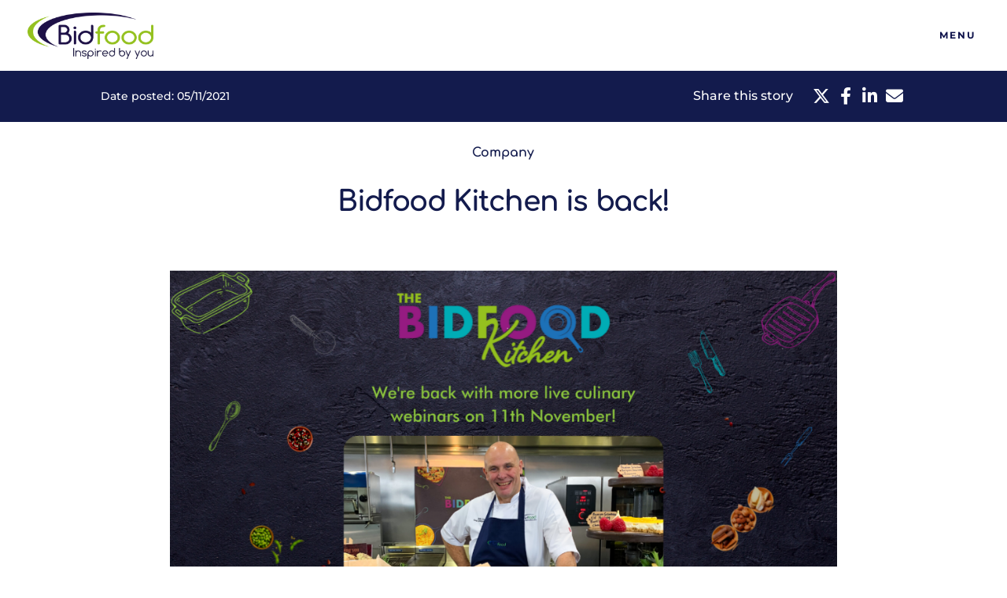

--- FILE ---
content_type: text/html; charset=UTF-8
request_url: https://www.bidfood.co.uk/bidfood-launch-inspiring-sessions-to-help-operators-with-current-challenges/
body_size: 30513
content:
<!DOCTYPE html> <!--[if IE 9]><html lang="en-GB" class="ie ie9"> <![endif]--><html lang="en-GB" class="not-ie no-js"><head><meta http-equiv="Content-Security-Policy"
 content="img-src 'self' data: *.bidfood.co.uk https://www.bidfood.co.uk *.gravatar.com *.facebook.com *.google.com *.google.co.uk *.googletagmanager.com *.gstatic.com *.googleapis.com *.google-analytics.com *.linkedin.com *.cloudfront.net *.ytimg.com *.wpmucdn.com img.youtube.com *.clarity.ms *.bing.com *.userway.org *.vwo.com *.visualwebsiteoptimizer.com plausible.io *.plausible.io *.dynamics.com;
 style-src 'self' 'unsafe-inline' cdn.userway.org;
 script-src 'unsafe-inline' https://www.bidfood.co.uk 'self' data: 'unsafe-eval' unpkg.com cdn.jsdelivr.net localhost:3000 *.facebook.net *.google.com *.gstatic.com *.googleapis.com *.google-analytics.com *.googletagmanager.com *.twitter.com *.cloudflare.com *.licdn.com silveragency.atlassian.net *.wpmucdn.com *.cloudfront.net *.userway.org *.vwo.com *.visualwebsiteoptimizer.com plausible.io *.plausible.io *.dynamics.com *.azureedge.net;
 script-src-elem 'unsafe-inline' localhost:* https://www.bidfood.co.uk data: unpkg.com *.facebook.net *.google.com *.gstatic.com *.googleapis.com *.google-analytics.com *.googletagmanager.com www.youtube.com *.linkedin.com *.twitter.com *.instagram.com *.tiktok.com *.ttwstatic.com *.cloudflare.com *.licdn.com silveragency.atlassian.net *.wpmucdn.com *.cloudfront.net *.trak.ee *.chatbase.co *.clarity.ms *.bing.com *.userway.org *.vwo.com *.visualwebsiteoptimizer.com plausible.io *.plausible.io *.dynamics.com *.azureedge.net;
 font-src 'unsafe-inline' 'self' data: *.wpmucdn.com *.fontawesome.com localhost:* https://www.bidfood.co.uk fonts.gstatic.com *.userway.org;
 worker-src 'self' data: blob: *.bidfood.co.uk https://www.bidfood.co.uk;"><meta charset="UTF-8"/><meta name="viewport" content="width=device-width, minimum-scale=1"/><meta http-equiv="Cache-Control" content="public"><meta name="google-site-verification" content="CV1tTLJ55wfaKiaGSFpSVh6rSz0k67l93lCyLIav7xc" /><meta name="google-site-verification" content="TDoz8rF5EObmtM9r4ztNs0PRrrGUj5b3pd7UI8zq7lQ" /><meta name="google-site-verification" content="EU7osv0-FvyghL_We_rE3u6-Qi60Aq7NIGM6OnKGFzs" /><meta name="google-site-verification" content="5AeU-urc1RrYv-aVtWNVrYkswBkCb_HXM7hQI6jYyrs" /> <script defer src="[data-uri]"></script> <link rel="apple-touch-icon" sizes="57x57"
 href="https://www.bidfood.co.uk/wp-content/themes/bidvest/images/favicons/apple-icon-57x57.png"><link rel="apple-touch-icon" sizes="60x60"
 href="https://www.bidfood.co.uk/wp-content/themes/bidvest/images/favicons/apple-icon-60x60.png"><link rel="apple-touch-icon" sizes="72x72"
 href="https://www.bidfood.co.uk/wp-content/themes/bidvest/images/favicons/apple-icon-72x72.png"><link rel="apple-touch-icon" sizes="76x76"
 href="https://www.bidfood.co.uk/wp-content/themes/bidvest/images/favicons/apple-icon-76x76.png"><link rel="apple-touch-icon" sizes="114x114"
 href="https://www.bidfood.co.uk/wp-content/themes/bidvest/images/favicons/apple-icon-114x114.png"><link rel="apple-touch-icon" sizes="120x120"
 href="https://www.bidfood.co.uk/wp-content/themes/bidvest/images/favicons/apple-icon-120x120.png"><link rel="apple-touch-icon" sizes="144x144"
 href="https://www.bidfood.co.uk/wp-content/themes/bidvest/images/favicons/apple-icon-144x144.png"><link rel="apple-touch-icon" sizes="152x152"
 href="https://www.bidfood.co.uk/wp-content/themes/bidvest/images/favicons/apple-icon-152x152.png"><link rel="apple-touch-icon" sizes="180x180"
 href="https://www.bidfood.co.uk/wp-content/themes/bidvest/images/favicons/apple-icon-180x180.png"><link rel="icon" type="image/png" sizes="192x192"
 href="https://www.bidfood.co.uk/wp-content/themes/bidvest/images/favicons/android-icon-192x192.png"><link rel="icon" type="image/png" sizes="32x32"
 href="https://www.bidfood.co.uk/wp-content/themes/bidvest/images/favicons/favicon-32x32.png"><link rel="icon" type="image/png" sizes="96x96"
 href="https://www.bidfood.co.uk/wp-content/themes/bidvest/images/favicons/favicon-96x96.png"><link rel="icon" type="image/png" sizes="16x16"
 href="https://www.bidfood.co.uk/wp-content/themes/bidvest/images/favicons/favicon-16x16.png"><link rel="manifest" href="https://www.bidfood.co.uk/wp-content/themes/bidvest/images/favicons/manifest.json"><meta name="msapplication-TileColor" content="#ffffff"><meta name="msapplication-TileImage"
 content="https://www.bidfood.co.uk/wp-content/themes/bidvest/images/favicons/ms-icon-144x144.png"><meta name="theme-color" content="#ffffff"> <script type=”application/ld+json”>{
			"@context": "http://schema.org",
			"@type": "WebSite",
			"@id": "#website",
			"url": "https://www.bidfood.co.uk",
			"name": "Bidfood",
			"potentialAction": {
				"@type": "SearchAction"
				"target": "https://www.bidfood.co.uk/?s={search_term_string}",
				"query-input": "required name=search_term_string"
			},
			"sameAs": [
				"https://twitter.com/BidfoodUK",
				"https://www.linkedin.com/company/bidfooduk",
				"https://www.facebook.com/BidfoodUK",
				"https://www.youtube.com/channel/UC1esepmKtRxwG6tLk-jMYAw"
			]
		}</script> <link rel="preload" href="https://www.bidfood.co.uk/wp-content/themes/bidvest/dist/fonts/2E8EAF_3_0.woff2" as="font" type="font/woff2" crossorigin="anonymous"><link rel="preload" href="https://www.bidfood.co.uk/wp-content/themes/bidvest/dist/fonts/2E8EAF_2_0.woff2" as="font" type="font/woff2" crossorigin="anonymous"><link rel="preload" href="https://www.bidfood.co.uk/wp-content/themes/bidvest/dist/fonts/fa-solid-900.woff2" as="font" type="font/woff2" crossorigin="anonymous"><link rel="preload" href="https://www.bidfood.co.uk/wp-content/themes/bidvest/dist/fonts/fa-brands-400.woff2" as="font" type="font/woff2" crossorigin="anonymous"><link rel="preload" href="https://www.bidfood.co.uk/wp-content/themes/bidvest/dist/fonts/Montserrat-BoldItalic.woff2" as="font" type="font/woff2" crossorigin="anonymous"><link rel="preload" href="https://www.bidfood.co.uk/wp-content/themes/bidvest/dist/fonts/Montserrat-MediumItalic.woff2" as="font" type="font/woff2" crossorigin="anonymous"><link rel="preload" href="https://www.bidfood.co.uk/wp-content/themes/bidvest/dist/fonts/Montserrat-Italic.woff2" as="font" type="font/woff2" crossorigin="anonymous"><link rel="preload" href="https://www.bidfood.co.uk/wp-content/themes/bidvest/dist/fonts/Montserrat-Bold.woff2" as="font" type="font/woff2" crossorigin="anonymous"><link rel="preload" href="https://www.bidfood.co.uk/wp-content/themes/bidvest/dist/fonts/Montserrat-Medium.woff2" as="font" type="font/woff2" crossorigin="anonymous"><link rel="preload" href="https://www.bidfood.co.uk/wp-content/themes/bidvest/dist/fonts/Montserrat-Regular.woff2" as="font" type="font/woff2" crossorigin="anonymous"><link rel="preload" href="https://www.bidfood.co.uk/wp-content/themes/bidvest/dist/fonts/Comfortaa-Regular.woff2" as="font" type="font/woff2" crossorigin="anonymous"><link rel="preload" href="https://www.bidfood.co.uk/wp-content/themes/bidvest/dist/fonts/Comfortaa-Bold.woff2" as="font" type="font/woff2" crossorigin="anonymous"><link rel="preload" href="https://www.bidfood.co.uk/wp-content/themes/bidvest/dist/fonts/Comfortaa-Light.woff2" as="font" type="font/woff2" crossorigin="anonymous"><link rel="preload" href="https://www.bidfood.co.uk/wp-content/themes/bidvest/dist/fonts/glyphicons-halflings-regular.woff2" as="font" type="font/woff2" crossorigin="anonymous"><link rel="preload" href="https://www.bidfood.co.uk/wp-content/themes/bidvest/dist/fonts/2E8EAF_1_0.woff2" as="font" type="font/woff2" crossorigin="anonymous"><link rel="preload" href="https://www.bidfood.co.uk/wp-content/themes/bidvest/dist/fonts/2E8EAF_0_0.woff2" as="font" type="font/woff2" crossorigin="anonymous"><meta name='robots' content='index, follow, max-image-preview:large, max-snippet:-1, max-video-preview:-1' /><style>img:is([sizes="auto" i], [sizes^="auto," i]) { contain-intrinsic-size: 3000px 1500px }</style><link media="all" href="https://www.bidfood.co.uk/wp-content/cache/autoptimize/css/autoptimize_43109886492e261892dbb0a7436a95af.css" rel="stylesheet"><title>Bidfood Launches Inspiring Sessions to Help Operators | Bidfood</title><meta name="description" content="Bidfood Kitchen is back! Bidfood launches three inspiring sessions to help operators navigate the current challenges. More inspiration at Bidfood." /><link rel="canonical" href="https://www.bidfood.co.uk/bidfood-launch-inspiring-sessions-to-help-operators-with-current-challenges/" /><meta property="og:locale" content="en_GB" /><meta property="og:type" content="article" /><meta property="og:title" content="Bidfood Launches Inspiring Sessions to Help Operators | Bidfood" /><meta property="og:description" content="Bidfood Kitchen is back! Bidfood launches three inspiring sessions to help operators navigate the current challenges. More inspiration at Bidfood." /><meta property="og:url" content="https://www.bidfood.co.uk/bidfood-launch-inspiring-sessions-to-help-operators-with-current-challenges/" /><meta property="og:site_name" content="Bidfood" /><meta property="article:publisher" content="https://www.facebook.com/BidfoodUK/" /><meta property="article:published_time" content="2021-11-05T09:45:34+00:00" /><meta property="article:modified_time" content="2022-03-10T16:43:57+00:00" /><meta property="og:image" content="https://www.bidfood.co.uk/wp-content/uploads/2021/11/bidfood-kitchen-1.png" /><meta property="og:image:width" content="1035" /><meta property="og:image:height" content="572" /><meta property="og:image:type" content="image/png" /><meta name="author" content="Francesca Cornish" /><meta name="twitter:card" content="summary_large_image" /><meta name="twitter:creator" content="@BidfoodUK" /><meta name="twitter:site" content="@BidfoodUK" /><meta name="twitter:label1" content="Written by" /><meta name="twitter:data1" content="Francesca Cornish" /><meta name="twitter:label2" content="Estimated reading time" /><meta name="twitter:data2" content="2 minutes" /> <script type="application/ld+json" class="yoast-schema-graph">{"@context":"https://schema.org","@graph":[{"@type":"WebPage","@id":"https://www.bidfood.co.uk/bidfood-launch-inspiring-sessions-to-help-operators-with-current-challenges/","url":"https://www.bidfood.co.uk/bidfood-launch-inspiring-sessions-to-help-operators-with-current-challenges/","name":"Bidfood Launches Inspiring Sessions to Help Operators | Bidfood","isPartOf":{"@id":"https://www.bidfood.co.uk/#website"},"primaryImageOfPage":{"@id":"https://www.bidfood.co.uk/bidfood-launch-inspiring-sessions-to-help-operators-with-current-challenges/#primaryimage"},"image":{"@id":"https://www.bidfood.co.uk/bidfood-launch-inspiring-sessions-to-help-operators-with-current-challenges/#primaryimage"},"thumbnailUrl":"https://www.bidfood.co.uk/wp-content/uploads/2021/11/bidfood-kitchen-1.png","datePublished":"2021-11-05T09:45:34+00:00","dateModified":"2022-03-10T16:43:57+00:00","author":{"@id":"https://www.bidfood.co.uk/#/schema/person/fd45e0a79a8ad2853079b2427a2e3b68"},"description":"Bidfood Kitchen is back! Bidfood launches three inspiring sessions to help operators navigate the current challenges. More inspiration at Bidfood.","breadcrumb":{"@id":"https://www.bidfood.co.uk/bidfood-launch-inspiring-sessions-to-help-operators-with-current-challenges/#breadcrumb"},"inLanguage":"en-GB","potentialAction":[{"@type":"ReadAction","target":["https://www.bidfood.co.uk/bidfood-launch-inspiring-sessions-to-help-operators-with-current-challenges/"]}]},{"@type":"ImageObject","inLanguage":"en-GB","@id":"https://www.bidfood.co.uk/bidfood-launch-inspiring-sessions-to-help-operators-with-current-challenges/#primaryimage","url":"https://www.bidfood.co.uk/wp-content/uploads/2021/11/bidfood-kitchen-1.png","contentUrl":"https://www.bidfood.co.uk/wp-content/uploads/2021/11/bidfood-kitchen-1.png","width":1035,"height":572,"caption":"bidfood kitchen"},{"@type":"BreadcrumbList","@id":"https://www.bidfood.co.uk/bidfood-launch-inspiring-sessions-to-help-operators-with-current-challenges/#breadcrumb","itemListElement":[{"@type":"ListItem","position":1,"name":"Home","item":"https://www.bidfood.co.uk/"},{"@type":"ListItem","position":2,"name":"Latest news","item":"https://www.bidfood.co.uk/latest-news/"},{"@type":"ListItem","position":3,"name":"Bidfood Kitchen is back!"}]},{"@type":"WebSite","@id":"https://www.bidfood.co.uk/#website","url":"https://www.bidfood.co.uk/","name":"Bidfood","description":"Wholesale food, inspired by you","potentialAction":[{"@type":"SearchAction","target":{"@type":"EntryPoint","urlTemplate":"https://www.bidfood.co.uk/?s={search_term_string}"},"query-input":{"@type":"PropertyValueSpecification","valueRequired":true,"valueName":"search_term_string"}}],"inLanguage":"en-GB"},{"@type":"Person","@id":"https://www.bidfood.co.uk/#/schema/person/fd45e0a79a8ad2853079b2427a2e3b68","name":"Francesca Cornish"},false]}</script> <link rel='dns-prefetch' href='//www.bidfood.co.uk' /><style id='classic-theme-styles-inline-css' type='text/css'>/*! This file is auto-generated */
.wp-block-button__link{color:#fff;background-color:#32373c;border-radius:9999px;box-shadow:none;text-decoration:none;padding:calc(.667em + 2px) calc(1.333em + 2px);font-size:1.125em}.wp-block-file__button{background:#32373c;color:#fff;text-decoration:none}</style><style id='co-authors-plus-coauthors-style-inline-css' type='text/css'>.wp-block-co-authors-plus-coauthors.is-layout-flow [class*=wp-block-co-authors-plus]{display:inline}</style><style id='co-authors-plus-avatar-style-inline-css' type='text/css'>.wp-block-co-authors-plus-avatar :where(img){height:auto;max-width:100%;vertical-align:bottom}.wp-block-co-authors-plus-coauthors.is-layout-flow .wp-block-co-authors-plus-avatar :where(img){vertical-align:middle}.wp-block-co-authors-plus-avatar:is(.alignleft,.alignright){display:table}.wp-block-co-authors-plus-avatar.aligncenter{display:table;margin-inline:auto}</style><style id='co-authors-plus-image-style-inline-css' type='text/css'>.wp-block-co-authors-plus-image{margin-bottom:0}.wp-block-co-authors-plus-image :where(img){height:auto;max-width:100%;vertical-align:bottom}.wp-block-co-authors-plus-coauthors.is-layout-flow .wp-block-co-authors-plus-image :where(img){vertical-align:middle}.wp-block-co-authors-plus-image:is(.alignfull,.alignwide) :where(img){width:100%}.wp-block-co-authors-plus-image:is(.alignleft,.alignright){display:table}.wp-block-co-authors-plus-image.aligncenter{display:table;margin-inline:auto}</style><style id='global-styles-inline-css' type='text/css'>:root{--wp--preset--aspect-ratio--square: 1;--wp--preset--aspect-ratio--4-3: 4/3;--wp--preset--aspect-ratio--3-4: 3/4;--wp--preset--aspect-ratio--3-2: 3/2;--wp--preset--aspect-ratio--2-3: 2/3;--wp--preset--aspect-ratio--16-9: 16/9;--wp--preset--aspect-ratio--9-16: 9/16;--wp--preset--color--black: #000000;--wp--preset--color--cyan-bluish-gray: #abb8c3;--wp--preset--color--white: #ffffff;--wp--preset--color--pale-pink: #f78da7;--wp--preset--color--vivid-red: #cf2e2e;--wp--preset--color--luminous-vivid-orange: #ff6900;--wp--preset--color--luminous-vivid-amber: #fcb900;--wp--preset--color--light-green-cyan: #7bdcb5;--wp--preset--color--vivid-green-cyan: #00d084;--wp--preset--color--pale-cyan-blue: #8ed1fc;--wp--preset--color--vivid-cyan-blue: #0693e3;--wp--preset--color--vivid-purple: #9b51e0;--wp--preset--gradient--vivid-cyan-blue-to-vivid-purple: linear-gradient(135deg,rgba(6,147,227,1) 0%,rgb(155,81,224) 100%);--wp--preset--gradient--light-green-cyan-to-vivid-green-cyan: linear-gradient(135deg,rgb(122,220,180) 0%,rgb(0,208,130) 100%);--wp--preset--gradient--luminous-vivid-amber-to-luminous-vivid-orange: linear-gradient(135deg,rgba(252,185,0,1) 0%,rgba(255,105,0,1) 100%);--wp--preset--gradient--luminous-vivid-orange-to-vivid-red: linear-gradient(135deg,rgba(255,105,0,1) 0%,rgb(207,46,46) 100%);--wp--preset--gradient--very-light-gray-to-cyan-bluish-gray: linear-gradient(135deg,rgb(238,238,238) 0%,rgb(169,184,195) 100%);--wp--preset--gradient--cool-to-warm-spectrum: linear-gradient(135deg,rgb(74,234,220) 0%,rgb(151,120,209) 20%,rgb(207,42,186) 40%,rgb(238,44,130) 60%,rgb(251,105,98) 80%,rgb(254,248,76) 100%);--wp--preset--gradient--blush-light-purple: linear-gradient(135deg,rgb(255,206,236) 0%,rgb(152,150,240) 100%);--wp--preset--gradient--blush-bordeaux: linear-gradient(135deg,rgb(254,205,165) 0%,rgb(254,45,45) 50%,rgb(107,0,62) 100%);--wp--preset--gradient--luminous-dusk: linear-gradient(135deg,rgb(255,203,112) 0%,rgb(199,81,192) 50%,rgb(65,88,208) 100%);--wp--preset--gradient--pale-ocean: linear-gradient(135deg,rgb(255,245,203) 0%,rgb(182,227,212) 50%,rgb(51,167,181) 100%);--wp--preset--gradient--electric-grass: linear-gradient(135deg,rgb(202,248,128) 0%,rgb(113,206,126) 100%);--wp--preset--gradient--midnight: linear-gradient(135deg,rgb(2,3,129) 0%,rgb(40,116,252) 100%);--wp--preset--font-size--small: 13px;--wp--preset--font-size--medium: 20px;--wp--preset--font-size--large: 36px;--wp--preset--font-size--x-large: 42px;--wp--preset--spacing--20: 0.44rem;--wp--preset--spacing--30: 0.67rem;--wp--preset--spacing--40: 1rem;--wp--preset--spacing--50: 1.5rem;--wp--preset--spacing--60: 2.25rem;--wp--preset--spacing--70: 3.38rem;--wp--preset--spacing--80: 5.06rem;--wp--preset--shadow--natural: 6px 6px 9px rgba(0, 0, 0, 0.2);--wp--preset--shadow--deep: 12px 12px 50px rgba(0, 0, 0, 0.4);--wp--preset--shadow--sharp: 6px 6px 0px rgba(0, 0, 0, 0.2);--wp--preset--shadow--outlined: 6px 6px 0px -3px rgba(255, 255, 255, 1), 6px 6px rgba(0, 0, 0, 1);--wp--preset--shadow--crisp: 6px 6px 0px rgba(0, 0, 0, 1);}:where(.is-layout-flex){gap: 0.5em;}:where(.is-layout-grid){gap: 0.5em;}body .is-layout-flex{display: flex;}.is-layout-flex{flex-wrap: wrap;align-items: center;}.is-layout-flex > :is(*, div){margin: 0;}body .is-layout-grid{display: grid;}.is-layout-grid > :is(*, div){margin: 0;}:where(.wp-block-columns.is-layout-flex){gap: 2em;}:where(.wp-block-columns.is-layout-grid){gap: 2em;}:where(.wp-block-post-template.is-layout-flex){gap: 1.25em;}:where(.wp-block-post-template.is-layout-grid){gap: 1.25em;}.has-black-color{color: var(--wp--preset--color--black) !important;}.has-cyan-bluish-gray-color{color: var(--wp--preset--color--cyan-bluish-gray) !important;}.has-white-color{color: var(--wp--preset--color--white) !important;}.has-pale-pink-color{color: var(--wp--preset--color--pale-pink) !important;}.has-vivid-red-color{color: var(--wp--preset--color--vivid-red) !important;}.has-luminous-vivid-orange-color{color: var(--wp--preset--color--luminous-vivid-orange) !important;}.has-luminous-vivid-amber-color{color: var(--wp--preset--color--luminous-vivid-amber) !important;}.has-light-green-cyan-color{color: var(--wp--preset--color--light-green-cyan) !important;}.has-vivid-green-cyan-color{color: var(--wp--preset--color--vivid-green-cyan) !important;}.has-pale-cyan-blue-color{color: var(--wp--preset--color--pale-cyan-blue) !important;}.has-vivid-cyan-blue-color{color: var(--wp--preset--color--vivid-cyan-blue) !important;}.has-vivid-purple-color{color: var(--wp--preset--color--vivid-purple) !important;}.has-black-background-color{background-color: var(--wp--preset--color--black) !important;}.has-cyan-bluish-gray-background-color{background-color: var(--wp--preset--color--cyan-bluish-gray) !important;}.has-white-background-color{background-color: var(--wp--preset--color--white) !important;}.has-pale-pink-background-color{background-color: var(--wp--preset--color--pale-pink) !important;}.has-vivid-red-background-color{background-color: var(--wp--preset--color--vivid-red) !important;}.has-luminous-vivid-orange-background-color{background-color: var(--wp--preset--color--luminous-vivid-orange) !important;}.has-luminous-vivid-amber-background-color{background-color: var(--wp--preset--color--luminous-vivid-amber) !important;}.has-light-green-cyan-background-color{background-color: var(--wp--preset--color--light-green-cyan) !important;}.has-vivid-green-cyan-background-color{background-color: var(--wp--preset--color--vivid-green-cyan) !important;}.has-pale-cyan-blue-background-color{background-color: var(--wp--preset--color--pale-cyan-blue) !important;}.has-vivid-cyan-blue-background-color{background-color: var(--wp--preset--color--vivid-cyan-blue) !important;}.has-vivid-purple-background-color{background-color: var(--wp--preset--color--vivid-purple) !important;}.has-black-border-color{border-color: var(--wp--preset--color--black) !important;}.has-cyan-bluish-gray-border-color{border-color: var(--wp--preset--color--cyan-bluish-gray) !important;}.has-white-border-color{border-color: var(--wp--preset--color--white) !important;}.has-pale-pink-border-color{border-color: var(--wp--preset--color--pale-pink) !important;}.has-vivid-red-border-color{border-color: var(--wp--preset--color--vivid-red) !important;}.has-luminous-vivid-orange-border-color{border-color: var(--wp--preset--color--luminous-vivid-orange) !important;}.has-luminous-vivid-amber-border-color{border-color: var(--wp--preset--color--luminous-vivid-amber) !important;}.has-light-green-cyan-border-color{border-color: var(--wp--preset--color--light-green-cyan) !important;}.has-vivid-green-cyan-border-color{border-color: var(--wp--preset--color--vivid-green-cyan) !important;}.has-pale-cyan-blue-border-color{border-color: var(--wp--preset--color--pale-cyan-blue) !important;}.has-vivid-cyan-blue-border-color{border-color: var(--wp--preset--color--vivid-cyan-blue) !important;}.has-vivid-purple-border-color{border-color: var(--wp--preset--color--vivid-purple) !important;}.has-vivid-cyan-blue-to-vivid-purple-gradient-background{background: var(--wp--preset--gradient--vivid-cyan-blue-to-vivid-purple) !important;}.has-light-green-cyan-to-vivid-green-cyan-gradient-background{background: var(--wp--preset--gradient--light-green-cyan-to-vivid-green-cyan) !important;}.has-luminous-vivid-amber-to-luminous-vivid-orange-gradient-background{background: var(--wp--preset--gradient--luminous-vivid-amber-to-luminous-vivid-orange) !important;}.has-luminous-vivid-orange-to-vivid-red-gradient-background{background: var(--wp--preset--gradient--luminous-vivid-orange-to-vivid-red) !important;}.has-very-light-gray-to-cyan-bluish-gray-gradient-background{background: var(--wp--preset--gradient--very-light-gray-to-cyan-bluish-gray) !important;}.has-cool-to-warm-spectrum-gradient-background{background: var(--wp--preset--gradient--cool-to-warm-spectrum) !important;}.has-blush-light-purple-gradient-background{background: var(--wp--preset--gradient--blush-light-purple) !important;}.has-blush-bordeaux-gradient-background{background: var(--wp--preset--gradient--blush-bordeaux) !important;}.has-luminous-dusk-gradient-background{background: var(--wp--preset--gradient--luminous-dusk) !important;}.has-pale-ocean-gradient-background{background: var(--wp--preset--gradient--pale-ocean) !important;}.has-electric-grass-gradient-background{background: var(--wp--preset--gradient--electric-grass) !important;}.has-midnight-gradient-background{background: var(--wp--preset--gradient--midnight) !important;}.has-small-font-size{font-size: var(--wp--preset--font-size--small) !important;}.has-medium-font-size{font-size: var(--wp--preset--font-size--medium) !important;}.has-large-font-size{font-size: var(--wp--preset--font-size--large) !important;}.has-x-large-font-size{font-size: var(--wp--preset--font-size--x-large) !important;}
:where(.wp-block-post-template.is-layout-flex){gap: 1.25em;}:where(.wp-block-post-template.is-layout-grid){gap: 1.25em;}
:where(.wp-block-columns.is-layout-flex){gap: 2em;}:where(.wp-block-columns.is-layout-grid){gap: 2em;}
:root :where(.wp-block-pullquote){font-size: 1.5em;line-height: 1.6;}</style> <script defer id="webtoffee-cookie-consent-js-extra" src="[data-uri]"></script> <script defer type="text/javascript" src="https://www.bidfood.co.uk/wp-content/plugins/webtoffee-cookie-consent/lite/frontend/js/script.min.js?ver=3.4.2" id="webtoffee-cookie-consent-js"></script> <script defer type="text/javascript" src="https://www.bidfood.co.uk/wp-content/plugins/webtoffee-cookie-consent/lite/frontend/js/gcm.min.js?ver=3.4.2" id="webtoffee-cookie-consent-gcm-js"></script> <script defer type="text/javascript" src="https://www.bidfood.co.uk/wp-content/plugins/webtoffee-cookie-consent/lite/frontend/js/mcm.min.js?ver=3.4.2" id="webtoffee-cookie-consentms-clarity-consent-js"></script> <link rel="https://api.w.org/" href="https://www.bidfood.co.uk/wp-json/" /><link rel="alternate" title="JSON" type="application/json" href="https://www.bidfood.co.uk/wp-json/wp/v2/posts/1288362" /><link rel="alternate" title="oEmbed (JSON)" type="application/json+oembed" href="https://www.bidfood.co.uk/wp-json/oembed/1.0/embed?url=https%3A%2F%2Fwww.bidfood.co.uk%2Fbidfood-launch-inspiring-sessions-to-help-operators-with-current-challenges%2F" /><link rel="alternate" title="oEmbed (XML)" type="text/xml+oembed" href="https://www.bidfood.co.uk/wp-json/oembed/1.0/embed?url=https%3A%2F%2Fwww.bidfood.co.uk%2Fbidfood-launch-inspiring-sessions-to-help-operators-with-current-challenges%2F&#038;format=xml" />  <script defer data-domain="bidfood.co.uk" src="https://plausible.io/js/script.pageview-props.tagged-events.js"></script> <script defer src="[data-uri]"></script>    <script defer src="[data-uri]"></script>  <script defer src="[data-uri]"></script> <link rel="alternate" type="application/rss+xml" title="Podcast RSS feed" href="https://www.bidfood.co.uk/feed/podcast" /><style id="wcc-style-inline">[data-tag]{visibility:hidden;}</style><meta name="tec-api-version" content="v1"><meta name="tec-api-origin" content="https://www.bidfood.co.uk"><link rel="alternate" href="https://www.bidfood.co.uk/wp-json/tribe/events/v1/" /><style type="text/css" id="wp-custom-css">#support {scroll-margin-top: 1800px; /* adjust based on your header height */}</style></head><body class="wp-singular post-template-default single single-post postid-1288362 single-format-standard wp-theme-bidvest tribe-no-js"><header id="nav-primary" class="nav-primary"><div class="container"> <a id="take-me-home" href="https://www.bidfood.co.uk" class="logo"
 style="background-image: url('https://www.bidfood.co.uk/wp-content/themes/bidvest/images/bidfood_logo_scaled.png');"
 ><span class="sr-only">Bidfood</span></a><ul id="menu-primary" class="menu-primary"><li class="menu-item menu-item-has-children"> <a href="/our-products/" class="menu-item-heading">Products</a><div class="menu-dropdown"> <a href="https://www.bidfood.co.uk/our-products/our-range/la-comida/" class="menu-dropdown-background lazyload" data-bg="https://www.bidfood.co.uk/wp-content/uploads/2025/06/La-Comida-Magic-Menu.jpg"><span class="sr-only"></span></a><div class="container sub-menu"><div class="menu-wrapper menu-wrapper-outer"><div class="menu-wrapper menu-wrapper-inner"> <span class="menu-item-subheading">Discover</span><ul id="menu-discover" class="menu menu-column-2"><li id="menu-item-1305817" class="menu-item menu-item-type-post_type menu-item-object-page menu-item-1305817"><a href="https://www.bidfood.co.uk/our-products/our-range/catering-supplies/">Catering supplies</a></li><li id="menu-item-1305818" class="menu-item menu-item-type-post_type menu-item-object-page menu-item-1305818"><a href="https://www.bidfood.co.uk/our-products/our-range/drinks-snacks-confectionary/">Drinks, snacks &#038; confectionery</a></li><li id="menu-item-1305819" class="menu-item menu-item-type-post_type menu-item-object-page menu-item-1305819"><a href="https://www.bidfood.co.uk/our-products/our-range/meat-poultry/">Meat &#038; poultry</a></li><li id="menu-item-1305820" class="menu-item menu-item-type-post_type menu-item-object-page menu-item-1305820"><a href="https://www.bidfood.co.uk/our-products/our-range/fish-seafood/">Fish &#038; seafood</a></li><li id="menu-item-1305821" class="menu-item menu-item-type-post_type menu-item-object-page menu-item-1305821"><a href="https://www.bidfood.co.uk/our-products/our-range/bakery/">Bakery</a></li><li id="menu-item-1305822" class="menu-item menu-item-type-post_type menu-item-object-page menu-item-1305822"><a href="https://www.bidfood.co.uk/our-products/our-range/desserts/">Desserts</a></li><li id="menu-item-1305823" class="menu-item menu-item-type-post_type menu-item-object-page menu-item-1305823"><a href="https://www.bidfood.co.uk/our-products/our-range/everyday-essentials/">Everyday essentials</a></li><li id="menu-item-1305824" class="menu-item menu-item-type-post_type menu-item-object-page menu-item-1305824"><a href="https://www.bidfood.co.uk/our-products/our-range/prepared-meals-buffet/">Meal solutions</a></li><li id="menu-item-1305825" class="menu-item menu-item-type-post_type menu-item-object-page menu-item-1305825"><a href="https://www.bidfood.co.uk/our-products/our-range/dairy-eggs/">Dairy</a></li><li id="menu-item-1305826" class="menu-item menu-item-type-post_type menu-item-object-page menu-item-1305826"><a href="https://www.bidfood.co.uk/our-products/our-range/delicatessen/">Delicatessen</a></li><li id="menu-item-1305827" class="menu-item menu-item-type-post_type menu-item-object-page menu-item-1305827"><a href="https://www.bidfood.co.uk/our-products/our-range/fruit-vegetables/">Produce &#038; accompaniments</a></li><li id="menu-item-1305828" class="menu-item menu-item-type-post_type menu-item-object-page menu-item-1305828"><a href="https://www.bidfood.co.uk/our-products/our-range/alcohol/">Alcohol</a></li></ul></div><div class="menu-wrapper menu-wrapper-inner"> <span class="menu-item-subheading">More</span><ul id="menu-more" class="menu"><li id="menu-item-1332760" class="menu-item menu-item-type-custom menu-item-object-custom menu-item-1332760"><a target="_blank" href="https://www.bidfooddirect.co.uk/public/">Our range</a></li><li id="menu-item-1305831" class="menu-item menu-item-type-post_type menu-item-object-page menu-item-1305831"><a href="https://www.bidfood.co.uk/our-products/our-catalogues/">Our catalogues</a></li><li id="menu-item-1324373" class="menu-item menu-item-type-post_type menu-item-object-page menu-item-1324373"><a href="https://www.bidfood.co.uk/our-products/our-range/buffet/">Buffet</a></li><li id="menu-item-1328985" class="menu-item menu-item-type-post_type menu-item-object-page menu-item-1328985"><a href="https://www.bidfood.co.uk/allergens-and-nutrition/">Allergens and nutrition</a></li><li id="menu-item-1305968" class="menu-item menu-item-type-post_type menu-item-object-page menu-item-1305968"><a href="https://www.bidfood.co.uk/our-products/our-range/the-meat-free-space/">The Meat Free Space</a></li><li id="menu-item-1305840" class="menu-item menu-item-type-post_type menu-item-object-page menu-item-1305840"><a href="https://www.bidfood.co.uk/our-products/product-advice/">Product advice</a></li><li id="menu-item-1314671" class="menu-item menu-item-type-post_type menu-item-object-page menu-item-1314671"><a href="https://www.bidfood.co.uk/new-for-you/">New for You</a></li></ul></div></div></div></div></li><li class="menu-item menu-item-has-children"> <a href="/your-sector/" class="menu-item-heading">Sectors</a><div class="menu-dropdown"> <a href="https://www.bidfood.co.uk/food-and-drink-trends-2026/" class="menu-dropdown-background lazyload" data-bg="https://www.bidfood.co.uk/wp-content/uploads/2025/09/Food-and-drink-trends-2026-menu-banner-1920x750-1.png"><span class="sr-only"></span></a><div class="container sub-menu"><div class="menu-wrapper menu-wrapper-outer"><div class="menu-wrapper menu-wrapper-inner"> <span class="menu-item-subheading">Delivering service excellence to</span><ul id="menu-delivering-service-excellence-to" class="menu menu-column-3"><li id="menu-item-1305842" class="menu-item menu-item-type-post_type menu-item-object-page menu-item-1305842"><a href="https://www.bidfood.co.uk/business-industry/">Business &#038; industry</a></li><li id="menu-item-1305843" class="menu-item menu-item-type-post_type menu-item-object-page menu-item-1305843"><a href="https://www.bidfood.co.uk/care-homes/">Care homes</a></li><li id="menu-item-1305844" class="menu-item menu-item-type-post_type menu-item-object-page menu-item-1305844"><a href="https://www.bidfood.co.uk/coffee-shops/">Coffee shops</a></li><li id="menu-item-1305845" class="menu-item menu-item-type-post_type menu-item-object-page menu-item-1305845"><a href="https://www.bidfood.co.uk/dark-kitchens/">Dark kitchens</a></li><li id="menu-item-1305846" class="menu-item menu-item-type-post_type menu-item-object-page menu-item-1305846"><a href="https://www.bidfood.co.uk/hospitals/">Hospitals</a></li><li id="menu-item-1305847" class="menu-item menu-item-type-post_type menu-item-object-page menu-item-1305847"><a href="https://www.bidfood.co.uk/hotels/">Hotels</a></li><li id="menu-item-1305848" class="menu-item menu-item-type-post_type menu-item-object-page menu-item-1305848"><a href="https://www.bidfood.co.uk/pubs/">Pubs</a></li><li id="menu-item-1305849" class="menu-item menu-item-type-post_type menu-item-object-page menu-item-1305849"><a href="https://www.bidfood.co.uk/restaurants/">Restaurants</a></li><li id="menu-item-1305850" class="menu-item menu-item-type-post_type menu-item-object-page menu-item-1305850"><a href="https://www.bidfood.co.uk/schools/">Schools</a></li><li id="menu-item-1305851" class="menu-item menu-item-type-post_type menu-item-object-page menu-item-1305851"><a href="https://www.bidfood.co.uk/travel/">Travel</a></li><li id="menu-item-1305852" class="menu-item menu-item-type-post_type menu-item-object-page menu-item-1305852"><a href="https://www.bidfood.co.uk/leisure/">Leisure</a></li><li id="menu-item-1305853" class="menu-item menu-item-type-post_type menu-item-object-page menu-item-1305853"><a href="https://www.bidfood.co.uk/universities/">Universities</a></li></ul></div></div></div></div></li><li class="menu-item menu-item-has-children"> <a href="/inspiration/" class="menu-item-heading">Inspiration</a><div class="menu-dropdown"> <a href="https://www.bidfood.co.uk/purity-magic-menu-jan-26" class="menu-dropdown-background lazyload" data-bg="https://www.bidfood.co.uk/wp-content/uploads/2026/01/Purity-Magic-Menu.jpg"><span class="sr-only"></span></a><div class="container sub-menu"><div class="menu-wrapper menu-wrapper-outer"><div class="menu-wrapper menu-wrapper-inner"> <span class="menu-item-subheading">Food Glorious Food</span><ul id="menu-food-glorious-food" class="menu menu-column-2"><li id="menu-item-1334071" class="menu-item menu-item-type-post_type menu-item-object-page menu-item-1334071"><a href="https://www.bidfood.co.uk/food-and-drink-trends-2026/">Food and Drink Trends 2026</a></li><li id="menu-item-1305854" class="menu-item menu-item-type-custom menu-item-object-custom menu-item-1305854"><a href="/blog/">Blogs</a></li><li id="menu-item-1305855" class="menu-item menu-item-type-custom menu-item-object-custom menu-item-1305855"><a href="/podcast/">Podcasts</a></li><li id="menu-item-1305861" class="menu-item menu-item-type-post_type menu-item-object-page menu-item-1305861"><a href="https://www.bidfood.co.uk/inspiration/recipes/">Recipes</a></li><li id="menu-item-1305859" class="menu-item menu-item-type-post_type menu-item-object-page menu-item-1305859"><a href="https://www.bidfood.co.uk/unlock-your-menu/">Unlock Your Menu &#8211; industry support hub</a></li><li id="menu-item-1311258" class="menu-item menu-item-type-post_type menu-item-object-page menu-item-1311258"><a href="https://www.bidfood.co.uk/world-foods/">World Foods</a></li><li id="menu-item-1318617" class="menu-item menu-item-type-post_type menu-item-object-page menu-item-1318617"><a href="https://www.bidfood.co.uk/inspiration/bidfood-kitchen/">The Bidfood Kitchen</a></li><li id="menu-item-1329600" class="menu-item menu-item-type-custom menu-item-object-custom menu-item-1329600"><a href="https://www.bidfood.co.uk/events">Events</a></li></ul></div></div></div></div></li><li class="menu-item menu-item-has-children"> <a href="/grow-your-business/" class="menu-item-heading">Growth</a><div class="menu-dropdown"> <a href="https://www.bidfood.co.uk/caterers-campus/" class="menu-dropdown-background lazyload" title="Caterers campus" data-bg="https://www.bidfood.co.uk/wp-content/uploads/2024/11/BID_5995_f_Resizing_Web_Banner.jpg"><span class="sr-only">Caterers campus</span></a><div class="container sub-menu"><div class="menu-wrapper menu-wrapper-outer"><div class="menu-wrapper menu-wrapper-inner"> <span class="menu-item-subheading">Grow your business</span><ul id="menu-grow-your-business" class="menu menu-column-2"><li id="menu-item-1329759" class="menu-item menu-item-type-custom menu-item-object-custom menu-item-1329759"><a href="https://www.bidfood.co.uk/grow-your-business/?grow-your-business=managing-costs#grow-your-business">Managing costs</a></li><li id="menu-item-1329760" class="menu-item menu-item-type-custom menu-item-object-custom menu-item-1329760"><a href="https://www.bidfood.co.uk/grow-your-business/?grow-your-business=advertising-your-business#grow-your-business">Advertising your business</a></li><li id="menu-item-1329761" class="menu-item menu-item-type-custom menu-item-object-custom menu-item-1329761"><a href="https://www.bidfood.co.uk/grow-your-business/?grow-your-business=recruitment-and-upskilling#grow-your-business">Recruitment and upskilling</a></li><li id="menu-item-1329762" class="menu-item menu-item-type-custom menu-item-object-custom menu-item-1329762"><a href="https://www.bidfood.co.uk/grow-your-business/?grow-your-business=sustainability#grow-your-business">Sustainability</a></li><li id="menu-item-1329763" class="menu-item menu-item-type-custom menu-item-object-custom menu-item-1329763"><a href="https://www.bidfood.co.uk/grow-your-business/?grow-your-business=setting-up#grow-your-business">Setting up</a></li><li id="menu-item-1329764" class="menu-item menu-item-type-custom menu-item-object-custom menu-item-1329764"><a href="https://www.bidfood.co.uk/grow-your-business/?grow-your-business=legislation#grow-your-business">Legislation</a></li></ul></div></div></div></div></li><li class="menu-item menu-item-has-children"> <a href="/blog/" class="menu-item-heading">Blogs</a><div class="menu-dropdown"> <a href="https://www.bidfood.co.uk/podcast/" class="menu-dropdown-background lazyload" data-bg="https://www.bidfood.co.uk/wp-content/uploads/2023/10/BID-4876_f_Homepage-Assets3-1.jpg"><span class="sr-only"></span></a><div class="container sub-menu"><div class="menu-wrapper menu-wrapper-outer"><div class="menu-wrapper menu-wrapper-inner"> <span class="menu-item-subheading">Keeping your finger on the pulse</span><ul id="menu-keeping-your-finger-on-the-pulse" class="menu"><li id="menu-item-1305864" class="menu-item menu-item-type-custom menu-item-object-custom menu-item-1305864"><a href="/blog/">All blogs</a></li><li id="menu-item-1305865" class="menu-item menu-item-type-custom menu-item-object-custom menu-item-1305865"><a href="/blog/?blog-category=behind-bidfood">Behind Bidfood</a></li><li id="menu-item-1308303" class="menu-item menu-item-type-custom menu-item-object-custom menu-item-1308303"><a href="https://www.bidfood.co.uk/blog/?blog-category=industry">Industry</a></li><li id="menu-item-1308302" class="menu-item menu-item-type-custom menu-item-object-custom menu-item-1308302"><a href="https://www.bidfood.co.uk/blog/?blog-category=helping-your-business">Helping your business</a></li><li id="menu-item-1305866" class="menu-item menu-item-type-custom menu-item-object-custom menu-item-1305866"><a href="https://www.bidfood.co.uk/blog/?blog-category=food">Food</a></li><li id="menu-item-1308301" class="menu-item menu-item-type-custom menu-item-object-custom menu-item-1308301"><a href="https://www.bidfood.co.uk/blog/?blog-category=drink">Drink</a></li></ul></div></div></div></div></li><li class="menu-item menu-item-has-children"> <a href="/about-us/" class="menu-item-heading">About</a><div class="menu-dropdown"> <a href="https://www.bidfood.co.uk/innocent-magic-menu-jan-26" class="menu-dropdown-background lazyload" data-bg="https://www.bidfood.co.uk/wp-content/uploads/2026/01/Innocent-Magic-Menu.jpg"><span class="sr-only"></span></a><div class="container sub-menu"><div class="menu-wrapper menu-wrapper-outer"><div class="menu-wrapper menu-wrapper-inner"> <span class="menu-item-subheading">Inspired by you</span><ul id="menu-inspired-by-you" class="menu menu-column-2"><li id="menu-item-1305869" class="menu-item menu-item-type-post_type menu-item-object-page menu-item-1305869"><a href="https://www.bidfood.co.uk/about-us/">About us</a></li><li id="menu-item-1319223" class="menu-item menu-item-type-post_type menu-item-object-page menu-item-1319223"><a href="https://www.bidfood.co.uk/why-us/">Why us</a></li><li id="menu-item-1305871" class="menu-item menu-item-type-post_type menu-item-object-page current_page_parent menu-item-1305871"><a href="https://www.bidfood.co.uk/latest-news/">Latest news</a></li><li id="menu-item-1305873" class="menu-item menu-item-type-post_type menu-item-object-page menu-item-1305873"><a href="https://www.bidfood.co.uk/become-a-customer/">Become a customer</a></li><li id="menu-item-1305874" class="menu-item menu-item-type-post_type menu-item-object-page menu-item-1305874"><a href="https://www.bidfood.co.uk/bidfood-direct/">Bidfood Direct – our online shop</a></li><li id="menu-item-1305876" class="menu-item menu-item-type-post_type menu-item-object-page menu-item-1305876"><a href="https://www.bidfood.co.uk/sustainability/">Sustainability / ESG</a></li><li id="menu-item-1305877" class="menu-item menu-item-type-post_type menu-item-object-page menu-item-1305877"><a href="https://www.bidfood.co.uk/scotland/">Bidfood Scotland</a></li><li id="menu-item-1328150" class="menu-item menu-item-type-post_type menu-item-object-page menu-item-1328150"><a href="https://www.bidfood.co.uk/current-affairs-and-industry-updates/">Current affairs and industry updates</a></li><li id="menu-item-1318191" class="menu-item menu-item-type-post_type menu-item-object-page menu-item-1318191"><a href="https://www.bidfood.co.uk/supporting-you-with-legislation/">Legislative support</a></li><li id="menu-item-1305878" class="menu-item menu-item-type-post_type menu-item-object-page menu-item-1305878"><a href="https://www.bidfood.co.uk/corporate-charities/">Corporate charities</a></li><li id="menu-item-1316331" class="menu-item menu-item-type-post_type menu-item-object-page menu-item-1316331"><a href="https://www.bidfood.co.uk/about-us/open-doors/">Open doors for smaller suppliers</a></li></ul></div></div></div></div></li><li class="menu-item menu-item-has-children"> <a href="/get-in-touch/" class="menu-item-heading">Contact</a><div class="menu-dropdown"> <a href="https://www.bidfood.co.uk/tate-lyle-magic-menu-jan-26" class="menu-dropdown-background lazyload" data-bg="https://www.bidfood.co.uk/wp-content/uploads/2026/01/Tate-Lyle-Magic-Menu.jpg"><span class="sr-only"></span></a><div class="container sub-menu"><div class="menu-wrapper menu-wrapper-outer"><div class="menu-wrapper menu-wrapper-inner"> <span class="menu-item-subheading">We&#039;d love to hear from you</span><ul id="menu-wed-love-to-hear-from-you" class="menu"><li id="menu-item-1305880" class="menu-item menu-item-type-post_type menu-item-object-page menu-item-1305880"><a href="https://www.bidfood.co.uk/become-a-customer/">Become a customer</a></li><li id="menu-item-1305881" class="menu-item menu-item-type-custom menu-item-object-custom menu-item-1305881"><a href="https://www.bidfoodsuppliers.co.uk/">Become a supplier</a></li><li id="menu-item-1305882" class="menu-item menu-item-type-post_type menu-item-object-page menu-item-1305882"><a href="https://www.bidfood.co.uk/get-in-touch/">Find a depot</a></li><li id="menu-item-1305883" class="menu-item menu-item-type-post_type menu-item-object-page menu-item-1305883"><a href="https://www.bidfood.co.uk/our-products/product-advice/">Advice centre</a></li><li id="menu-item-1305884" class="menu-item menu-item-type-post_type menu-item-object-page menu-item-1305884"><a href="https://www.bidfood.co.uk/get-in-touch/faqs/">FAQs</a></li><li id="menu-item-1305885" class="menu-item menu-item-type-post_type menu-item-object-page menu-item-1305885"><a href="https://www.bidfood.co.uk/get-in-touch/bidfood-companies/">Bidcorp companies</a></li><li id="menu-item-1305886" class="menu-item menu-item-type-post_type menu-item-object-page menu-item-1305886"><a href="https://www.bidfood.co.uk/get-in-touch/">Contact us</a></li></ul></div></div></div></div></li><li><div id="find-a-depot" class="menu-dropdown"><div class="container sub-menu"><div class="menu-wrapper menu-wrapper-outer"><div class="menu-wrapper menu-wrapper-inner"> <span class="menu-item-subheading">Find a depot near you</span><form class="form-depot-search"><div class="form__group"><div class="form__group"> <label for="depot-search-postcode">Enter your postcode</label></div><div class="form__group"> <input id="depot-search-postcode" name="postcode" type="text" placeholder="Postcode"> <button type="submit" class="btn btn-blue">Go</button></div></div><div class="form__group"><div class="form__group"> <label for="depot-search-dropdown">Or select a depot</label></div><div class="form__group"> <select id="depot-search-dropdown" name="depot"><option value="" selected disabled hidden>Select...</option><option value="https://www.bidfood.co.uk/get-in-touch/depot/bidfood-basingstoke/">Bidfood Basingstoke</option><option value="https://www.bidfood.co.uk/get-in-touch/depot/bidfood-battersea/">Bidfood Battersea</option><option value="https://www.bidfood.co.uk/get-in-touch/depot/bidfood-bedford/">Bidfood Bedford</option><option value="https://www.bidfood.co.uk/get-in-touch/depot/bidfood-birmingham/">Bidfood Birmingham</option><option value="https://www.bidfood.co.uk/get-in-touch/depot/bidfood-worthing/">Bidfood Brighton (Worthing)</option><option value="https://www.bidfood.co.uk/get-in-touch/depot/bidfood-chepstow/">Bidfood Bristol (Chepstow)</option><option value="https://www.bidfood.co.uk/get-in-touch/depot/bodmin/">Bidfood Cornwall (Bodmin)</option><option value="https://www.bidfood.co.uk/get-in-touch/depot/bidfood-lee-mill/">Bidfood Devon (Lee Mill)</option><option value="https://www.bidfood.co.uk/get-in-touch/depot/bidfood-edinburgh/">Bidfood Edinburgh</option><option value="https://www.bidfood.co.uk/get-in-touch/depot/bidfood-glasgow/">Bidfood Glasgow</option><option value="https://www.bidfood.co.uk/get-in-touch/depot/bidfood-harlow/">Bidfood Harlow</option><option value="https://www.bidfood.co.uk/get-in-touch/depot/bidfood-inverness/">Bidfood Inverness</option><option value="https://www.bidfood.co.uk/get-in-touch/depot/bidfood-stowmarket/">Bidfood Ipswich (Stowmarket)</option><option value="https://www.bidfood.co.uk/get-in-touch/depot/bidfood-paddock-wood/">Bidfood Kent (Paddock Wood)</option><option value="https://www.bidfood.co.uk/get-in-touch/depot/bidfood-larbert/">Bidfood Larbert</option><option value="https://www.bidfood.co.uk/get-in-touch/depot/bidfood-wakefield/">Bidfood Wakefield</option><option value="https://www.bidfood.co.uk/get-in-touch/depot/bidfood-liverpool/">Bidfood Liverpool</option><option value="https://www.bidfood.co.uk/get-in-touch/depot/bidfood-manchester/">Bidfood Manchester</option><option value="https://www.bidfood.co.uk/get-in-touch/depot/bidfood-gateshead/">Bidfood Newcastle (Gateshead)</option><option value="https://www.bidfood.co.uk/get-in-touch/depot/bidfood-nottingham/">Bidfood Nottingham</option><option value="https://www.bidfood.co.uk/get-in-touch/depot/bidfood-oban/">Bidfood Oban</option><option value="https://www.bidfood.co.uk/get-in-touch/depot/bidfood-bicester/">Bidfood Oxford (Bicester)</option><option value="https://www.bidfood.co.uk/get-in-touch/depot/bidfood-penrith/">Bidfood Penrith</option><option value="https://www.bidfood.co.uk/get-in-touch/depot/bidfood-salisbury/">Bidfood Salisbury</option><option value="https://www.bidfood.co.uk/get-in-touch/depot/bidfood-slough/">Bidfood Slough</option><option value="https://www.bidfood.co.uk/get-in-touch/depot/bidfood-swansea/">Bidfood Swansea</option><option value="https://www.bidfood.co.uk/get-in-touch/depot/chepstow-hr-services-support-centre/">Chepstow, HR Services Support Centre</option><option value="https://www.bidfood.co.uk/get-in-touch/depot/galashiels-fleet-support/">Galashiels (Fleet Support)</option><option value="https://www.bidfood.co.uk/get-in-touch/depot/southport-support-centre/">Southport Support Centre</option> </select></div></div><div class="alert alert-info alert-sm"></div></form></div></div></div></div></li></ul><div id="menu-secondary" class="menu-secondary"><div class="container"><ul><li> <a href="/get-in-touch/"
 data-action="toggle-find-a-depot-menu"
 title="Toggle find a depot menu"
 >Find a depot</a></li><li><a href="https://www.bidfood.co.uk/careers/">Jobs</a></li><li><a href="https://www.bidfood.co.uk/get-in-touch/faqs/">FAQs</a></li><li><a href="https://www.bidfood.co.uk/latest-news/">Press</a></li></ul><ul><li> <a href="https://www.bidfood.co.uk?s=">Search</a></li><li><a href="https://www.mybidfood.co.uk/" target="_blank" rel="noopener">MyBidfood</a></li><li><a href="https://www.bidfoodsuppliers.co.uk/" target="_blank" rel="noopener">Suppliers</a></li><li><a href="https://www.bidfood.co.uk/login/" target="_blank" rel="noopener">Log in</a></li></ul></div></div><ul id="menu-tertiary" class="menu-tertiary"><li> <a href="https://www.bidfood.co.uk/become-a-customer/"
 class="btn btn-green"
 >Become a customer</a></li><li> <a href="https://www.bidfooddirect.co.uk/public/"
 target="_blank"			   class="btn btn-blue"
 >Our range</a></li></ul> <button class="menu-toggle"> <span class="menu-open">Menu</span> <span class="menu-close">Close</span> </button></div></header><main id="main" class="main"><section><header id="social-share-band"><div class="container"><div class="row"><div id="post-header-date" class="col-xs-12 col-sm-6 col-md-4"> Date posted: 05/11/2021</div><div id="post-header-share" class="col-xs-12 col-sm-6 col-md-8"><ul id="share-links"><li><p>Share this story</p></li><li class=""> <a target="_blank"
 title="Share on Twitter"
 href="https://twitter.com/intent/tweet?status=https://www.bidfood.co.uk/bidfood-launch-inspiring-sessions-to-help-operators-with-current-challenges/"> <i class="fa fa-brands fa-x-twitter" aria-hidden="true"></i> </a></li><li class=""> <a target="_blank" title="Share on Facebook"
 href="https://www.facebook.com/sharer/sharer.php?u=https://www.bidfood.co.uk/bidfood-launch-inspiring-sessions-to-help-operators-with-current-challenges/"> <i class="fa fa-brands fa-facebook-f" aria-hidden="true"></i> </a></li><li class=""> <a target="_blank" title="Share on LinkedIn"
 href="https://www.linkedin.com/shareArticle?mini=true&url=https://www.bidfood.co.uk/bidfood-launch-inspiring-sessions-to-help-operators-with-current-challenges/"> <i class="fa fa-brands fa-linkedin-in" aria-hidden="true"></i> </a></li><li class=""> <a target="_blank" title="Share via email"
 href="mailto:?subject=Bidfood%20-%20Bidfood%20Kitchen%20is%20back!&#038;body=Have%20a%20look%20at%20this%20story%20from%20Bidfood:%20https://www.bidfood.co.uk/bidfood-launch-inspiring-sessions-to-help-operators-with-current-challenges/"> <i class="fa fa-envelope" aria-hidden="true"></i> </a></li></ul></div></div></div></header></section><section class="page-headline page-builder-block"><div class="container"><div class="col-xs-12 col-md-8 col-md-offset-2"><h6> <a href="https://www.bidfood.co.uk/category/company/"> Company </a></h6><h1>Bidfood Kitchen is back!</h1></div></div></section><article id="post-1288362"><div class="container"><div class="row"><div class="col-xs-12 col-md-10 col-md-offset-1"><div class="thumbnail-container"> <img width="1035" height="572" src="https://www.bidfood.co.uk/wp-content/uploads/2021/11/bidfood-kitchen-1.png" class="aligncenter wp-post-image" alt="bidfood kitchen" decoding="async" fetchpriority="high" srcset="https://www.bidfood.co.uk/wp-content/uploads/2021/11/bidfood-kitchen-1.png 1035w, https://www.bidfood.co.uk/wp-content/uploads/2021/11/bidfood-kitchen-1-300x166.png 300w, https://www.bidfood.co.uk/wp-content/uploads/2021/11/bidfood-kitchen-1-1024x566.png 1024w, https://www.bidfood.co.uk/wp-content/uploads/2021/11/bidfood-kitchen-1-768x424.png 768w" sizes="(max-width: 1035px) 100vw, 1035px" /></div><p> </p><p><strong>Bidfood launches three inspiring sessions to help operators navigate the current challenges</strong></p><p>It’s been an incredibly long and challenging 18 months for the industry and whilst there is still a way to go, Bidfood, one of the UK’s leading foodservice providers, is back with their live culinary webinar series, <a href="https://www.bidfood.co.uk/events/bidfood-kitchen/">Bidfood Kitchen</a>, to offer some support and advice to operators navigating this challenging period.</p><p>Returning on Thursday, 11<sup>th</sup> November, Bidfood Kitchen boasts a jam-packed schedule comprising three inspiring sessions:</p><p><strong>9:30am – 10:00am Revealing healthier swaps for the cost sector </strong></p><p>For this session, our resident school and healthcare expert chef, Wayne Wright, will be talking through innovative and <a href="https://www.bidfood.co.uk/unlock-your-menu/on-the-spot-swaps/">simple healthier swaps</a> that you can implement on your menu.</p><p><strong>11:05am – 12:05pm On the spot swaps for flexible menus </strong></p><p>This session will be hosted by our Culinary Development Chef, Damon Corey, who will be showing easy-to-put-together recipes which are created from back-up stock, if you don’t have the ingredients you need. <br /><br />This session is perfect if you’re looking for support with reduced resources and wanting to maximise how you use your store cupboard essentials!</p><p><strong>1:30pm – 2:00pm Discovering new food and drink trends for your menu for 2022 </strong></p><p>Offering a rare, sneak peek at the food and drink trends set to dominate the industry in 2022, Food Innovation Manager, Martin Eshelby, will be demonstrating some of his favourite new <a href="https://www.bidfood.co.uk/inspiration/recipes/">recipes</a>, with tips on how to serve these new and exciting foods that your customers will absolutely love!</p><p><strong>Speaking about Bidfood Kitchen, Joe Angliss, Customer Marketing Manager at Bidfood said:</strong></p><p>“We’re really excited for this next instalment of Bidfood Kitchen. Not only has it been really well received previously, but we’ve got some incredibly insightful and topical sessions that we feel operators will find beneficial, whilst navigating the current challenges.</p><p>“The beauty of Bidfood Kitchen is that you’re hearing directly from our culinary experts and getting to watch them in action, providing hints and tips, advice and hopefully some inspiration for operators’ menus! Attendees will also have the ability to engage directly with our chefs, asking them questions throughout the sessions. There should be something for everyone and we really hope you can join us.”</p><p>You can sign up to attend the free Bidfood Kitchen webinar series using the following link: <a href="https://events.zoom.us/e/view/bHogG_FHTju-YsOISRPi7g?id=bHogG_FHTju-YsOISRPi7g" data-wplink-edit="true">Bidfood Kitchen (zoom.us)</a></p></div></div></div></article><section><div id="related-news-container" class="container"><div class="row"><div class="col-xs-12 col-md-6 col-md-offset-3"><h2 class="recommend-header">Bidfood stories</h2></div></div><div class="reccommendations-block"><div id="recommend" class="row"><div class="recommend-post col-xs-12 col-md-4"><p><strong>17th December 2025</strong></p> <a href="https://www.bidfood.co.uk/bidfood-announces-martin-eshelby-as-its-first-culinary-director/"><h4>Bidfood announces Martin Eshelby as its first Culinary Director</h4></a><p><p>Bidfood is delighted to announce the promotion of its long-standing and highly regarded Food Innovation Manager, Martin Eshelby, to the&#8230;</p></p> <a class="btn btn-primary" href="https://www.bidfood.co.uk/bidfood-announces-martin-eshelby-as-its-first-culinary-director/">Read more</a></div><div class="col-xs-12 col-md-4"> <a href="https://www.bidfood.co.uk/bidfood-announces-martin-eshelby-as-its-first-culinary-director/"><div data-src="https://www.bidfood.co.uk/wp-content/uploads/2025/12/Chef-Martin-1024x682.jpg" class="featured-img-col lz"></div> </a></div><div class="recommend-post col-xs-12 col-md-4"><p><strong>4th December 2025</strong></p> <a href="https://www.bidfood.co.uk/bidfood-price-freeze-2026/"><h4>Bidfood slashes and freezes prices on 140 key lines to support operators in challenging times for hospitality</h4></a><p><p>Against a backdrop of continued cost pressures, cautious consumer spending, and the disappointing Autumn budget, Bidfood, one of the UK’s&#8230;</p></p> <a class="btn btn-primary" href="https://www.bidfood.co.uk/bidfood-price-freeze-2026/">Read more</a></div></div></div></div></section></main> <a class="btn btn-default btn-link btn-sm return-to-top-btn visible-xs visible-sm" href="#main">Back to Top </a><footer class=""><div class="container"><div class="row"><div class="col-xs-12"><ul id="social-links-container"><li> <a class="btn btn-subnav btn-social btn-facebook" target="_blank" rel="noopener"
 href="https://www.facebook.com/BidfoodUK/"> <i class="fa fa-brands fa-facebook-f" aria-hidden="true"></i> </a></li><li> <a class="btn btn-subnav btn-social btn-instagram" target="_blank" rel="noopener"
 href="https://www.instagram.com/bidfooduk/?hl=en"> <i class="fa fa-brands fa-instagram" aria-hidden="true"></i> </a></li><li> <a class="btn btn-subnav btn-social btn-linkedin" target="_blank" rel="noopener"
 href="https://www.linkedin.com/company/bidfooduk/"> <i class="fa fa-brands fa-linkedin-in" aria-hidden="true"></i> </a></li><li> <a class="btn btn-subnav btn-social btn-youtube" target="_blank" rel="noopener"
 href="https://www.youtube.com/channel/UC1esepmKtRxwG6tLk-jMYAw"> <i class="fa fa-brands fa-youtube" aria-hidden="true"></i> </a></li></ul></div><div class="col-xs-12 col-md-10 col-lg-10"><div class="row"><div class="col-xs-12"><ul id="menu-footer" class="menu"><li id="menu-item-2373" class="strong menu-item menu-item-type-custom menu-item-object-custom menu-item-2373"><a target="_blank" href="https://www.linkedin.com/groups/8944215/">plate2planet</a></li><li id="menu-item-1936" class="menu-item menu-item-type-post_type menu-item-object-page menu-item-1936"><a href="https://www.bidfood.co.uk/get-in-touch/faqs/">FAQs</a></li><li id="menu-item-3019" class="menu-item menu-item-type-custom menu-item-object-custom menu-item-3019"><a target="_blank" href="https://www.bidfood.co.uk/wp-content/uploads/2025/12/Modern-Slavery-Statement-2025.pdf">Modern Slavery Act Statement</a></li><li id="menu-item-136127" class="menu-item menu-item-type-post_type menu-item-object-page menu-item-136127"><a href="https://www.bidfood.co.uk/gender-pay-gap-reports/">Gender pay gap reports</a></li><li id="menu-item-13267" class="menu-item menu-item-type-custom menu-item-object-custom menu-item-13267"><a target="_blank" href="https://www.bidfood.co.uk/wp-content/uploads/2025/10/Tax-Strategy-June-2025.pdf">Tax strategy</a></li><li id="menu-item-1289805" class="menu-item menu-item-type-custom menu-item-object-custom menu-item-1289805"><a target="_blank" href="https://www.bidfood.co.uk/wp-content/uploads/2023/12/S172-statement.-Bidfood-2023.pdf">S172 statement</a></li><li id="menu-item-1938" class="menu-item menu-item-type-post_type menu-item-object-page menu-item-1938"><a href="https://www.bidfood.co.uk/our-products/product-advice/">Product advice</a></li><li id="menu-item-2941" class="menu-item menu-item-type-custom menu-item-object-custom menu-item-2941"><a target="_blank" href="https://www.mybidfood.co.uk/">MyBidfood</a></li><li id="menu-item-2377" class="menu-item menu-item-type-post_type menu-item-object-page menu-item-2377"><a href="https://www.bidfood.co.uk/get-in-touch/">Get in touch</a></li><li id="menu-item-1321214" class="menu-item menu-item-type-custom menu-item-object-custom menu-item-1321214"><a href="https://www.bidfood.co.uk/wp-content/uploads/2024/01/Trading-terms-and-conditions-Bidfood-vJan-24-160124.pdf">Trading terms</a></li></ul></div><div class="col-xs-12"><p id="copyright">&copy; 2026 BFS Group Ltd, registered in England
 No. 239718. | <a href="/privacy-policy/">Privacy policy</a> | <a href="/cookie-policy/">Cookie policy</a> | <a href="/terms-conditions/">Website usage terms</a> | <a href="/sitemap.xml">Sitemap</a></p> <span style="position: absolute;width: 1px;height: 1px;padding: 0;margin: -1px;overflow: hidden;clip: rect(0,0,0,0);border: 0;">Website by <a href="https://class.agency" target="_blank" rel="noopener">Digital Agency - Class</a></span></div></div></div><div class="col-xs-12 col-sm-12 col-md-2 col-lg-2"> <a href="https://www.thegreenwebfoundation.org/green-web-check/?url=www.bidfood.co.uk"
 target="_blank" rel="noopener noreferrer nofollow"
 > <img src="/wp-content/themes/bidvest/images/green-web-foundation.png"
 alt="This website is hosted Green - checked by thegreenwebfoundation.org"
 class="the-green-webfoundation"
 > </a></div></div></div></footer><div aria-labelledby="newsletterSignUpModalLabel" class="modal" id="newsletterSignUpModal" role="dialog" tabindex="-1"><div class="modal-dialog" role="document" style="background-color: white"><div class="modal-content"><div class="modal-body"><div
 data-form-id="161a7081-aa87-ef11-ac20-6045bd0e5d82"
 data-form-api-url="https://public-gbr.mkt.dynamics.com/api/v1.0/orgs/6152a72e-5c5f-ef11-a66b-6045bdd220a8/landingpageforms"
 data-cached-form-url="https://assets-gbr.mkt.dynamics.com/6152a72e-5c5f-ef11-a66b-6045bdd220a8/digitalassets/forms/161a7081-aa87-ef11-ac20-6045bd0e5d82"
 ></div> <script defer src="https://cxppusa1formui01cdnsa01-endpoint.azureedge.net/gbr/FormLoader/FormLoader.bundle.js"></script> </div></div></div></div>  <script type="speculationrules">{"prefetch":[{"source":"document","where":{"and":[{"href_matches":"\/*"},{"not":{"href_matches":["\/wp-*.php","\/wp-admin\/*","\/wp-content\/uploads\/*","\/wp-content\/*","\/wp-content\/plugins\/*","\/wp-content\/themes\/bidvest\/*","\/*\\?(.+)"]}},{"not":{"selector_matches":"a[rel~=\"nofollow\"]"}},{"not":{"selector_matches":".no-prefetch, .no-prefetch a"}}]},"eagerness":"conservative"}]}</script> <script defer src="[data-uri]"></script> <script defer src="https://cdn.userway.org/widget.js" data-account="9G6ciI3Xps"></script> <meta name="facebook-domain-verification" content="xbb8sicdnmqy7o67udo2rtcy5ji4ay" />  <script defer src="[data-uri]"></script> <noscript> <img height="1" width="1" style="display:none" src="https://www.facebook.com/tr?id=837683123629208&ev=PageView&noscript=1" alt="" /> </noscript> <script id="wccBannerTemplate_GDPR" type="text/template"><div class="wcc-btn-revisit-wrapper wcc-revisit-hide" data-tag="revisit-consent" data-tooltip="Consent Preferences"> <button class="wcc-btn-revisit" aria-label="Consent Preferences"> <img src="https://www.bidfood.co.uk/wp-content/plugins/webtoffee-cookie-consent/lite/frontend/images/revisit.svg" alt="Revisit consent button"> </button> <span class="wcc-revisit-help-text"> Consent Preferences </span></div><div class="wcc-consent-container wcc-hide" role="region"> <div class="wcc-consent-bar" data-tag="notice" style="background-color:#FFFFFF;border-color:#f4f4f4">  <div class="wcc-notice"> <p id="wcc-title" class="wcc-title" data-tag="title" role="heading" aria-level="1" aria-labelledby="wcc-title" style="color:#212121">Cookies</p><div class="wcc-notice-group"> <div id="wcc-notice-des" class="wcc-notice-des" data-tag="description" aria-describedby="wcc-notice-des" style="color:#212121"> <p>We use cookies to ensure the best experience on our website and our social media platforms. Please select 'Accept all' if you are happy to allow cookies, otherwise, click 'Customise'.</p> </div><div class="wcc-notice-btn-wrapper" data-tag="notice-buttons"> <button class="wcc-btn wcc-btn-customize" aria-label="Customize" data-tag="settings-button" style="color:#000000;background-color:transparent;border-color:#000000">Customize</button> <button class="wcc-btn wcc-btn-reject" aria-label="Opt-out" data-tag="reject-button" style="color:#000000;background-color:transparent;border-color:#000000">Opt-out</button> <button class="wcc-btn wcc-btn-accept" aria-label="Accept All" data-tag="accept-button" style="color:#FFFFFF;background-color:#1D71B8;border-color:#1D71B8">Accept All</button>  </div></div></div></div></div><div class="wcc-modal" role="dialog" aria-label="Privacy overview"> <div class="wcc-preference-center" data-tag="detail" style="color:#212121;background-color:#FFFFFF;border-color:#f4f4f4"> <div class="wcc-preference-header"> <span id="wcc-preference-title" class="wcc-preference-title" data-tag="detail-title" role="heading" aria-level="1" aria-labelledby="wcc-preference-title" style="color:#212121">Privacy overview</span> <button class="wcc-btn-close" aria-label="Close cookie preference modal" data-tag="detail-close"> <img src="https://www.bidfood.co.uk/wp-content/plugins/webtoffee-cookie-consent/lite/frontend/images/close.svg" alt="Close"> </button> </div><div class="wcc-preference-body-wrapper"> <div class="wcc-preference-content-wrapper" data-tag="detail-description" style="color:#212121"> <p>This website uses cookies to ensure the best user experience. Necessary cookies ensure the use of the site’s functionality and are automatically stored in your browser. We also use third-party cookies to analyse how the website is used and these are stored in your browser with your consent. You can enable/disable these remaining cookies below. Opting out may affect your browsing experience.</p> </div> <div class="wcc-google-privacy-policy" data-tag="google-privacy-policy">  </div><div class="wcc-accordion-wrapper" data-tag="detail-categories"> <div class="wcc-accordion" id="wccDetailCategorynecessary" role="button" aria-expanded="false"> <div class="wcc-accordion-item"> <div class="wcc-accordion-chevron"><i class="wcc-chevron-right"></i></div> <div class="wcc-accordion-header-wrapper"> <div class="wcc-accordion-header"><button class="wcc-accordion-btn" aria-label="Necessary" data-tag="detail-category-title" style="color:#212121">Necessary</button><span class="wcc-always-active">Always Active</span> <div class="wcc-switch" data-tag="detail-category-toggle"><input type="checkbox" id="wccSwitchnecessary"></div> </div> <div class="wcc-accordion-header-des" data-tag="detail-category-description" style="color:#212121"> <p>Necessary cookies are required to enable the basic features of this site, such as providing secure log-in or adjusting your consent preferences. These cookies do not store any personally identifiable data.</p></div> </div> </div> <div class="wcc-accordion-body" aria-hidden="true"> <div class="wcc-audit-table" data-tag="audit-table" style="color:#212121;background-color:#f4f4f4;border-color:#ebebeb"><ul class="wcc-cookie-des-table"><li><div>Cookie</div><div>wt_consent</div></li><li><div>Duration</div><div>1 year</div></li><li><div>Description</div><div>Used for remembering users’ consent preferences to be respected on subsequent site visits. It does not collect or store personal information about visitors to the site.</div></li></ul><ul class="wcc-cookie-des-table"><li><div>Cookie</div><div>VISITOR_PRIVACY_METADATA</div></li><li><div>Duration</div><div>6 months</div></li><li><div>Description</div><div>YouTube sets this cookie to store the user's cookie consent state for the current domain.	</div></li></ul><ul class="wcc-cookie-des-table"><li><div>Cookie</div><div>li_gc</div></li><li><div>Duration</div><div>6 months</div></li><li><div>Description</div><div>Linkedin set this cookie for storing visitor's consent regarding using cookies for non-essential purposes.</div></li></ul><ul class="wcc-cookie-des-table"><li><div>Cookie</div><div>rc::a</div></li><li><div>Duration</div><div>never</div></li><li><div>Description</div><div>This cookie is set by the Google recaptcha service to identify bots to protect the website against malicious spam attacks.</div></li></ul><ul class="wcc-cookie-des-table"><li><div>Cookie</div><div>rc::c</div></li><li><div>Duration</div><div>session</div></li><li><div>Description</div><div>This cookie is set by the Google recaptcha service to identify bots to protect the website against malicious spam attacks.</div></li></ul></div> </div> </div><div class="wcc-accordion" id="wccDetailCategoryfunctional" role="button" aria-expanded="false"> <div class="wcc-accordion-item"> <div class="wcc-accordion-chevron"><i class="wcc-chevron-right"></i></div> <div class="wcc-accordion-header-wrapper"> <div class="wcc-accordion-header"><button class="wcc-accordion-btn" aria-label="Functional" data-tag="detail-category-title" style="color:#212121">Functional</button><span class="wcc-always-active">Always Active</span> <div class="wcc-switch" data-tag="detail-category-toggle"><input type="checkbox" id="wccSwitchfunctional"></div> </div> <div class="wcc-accordion-header-des" data-tag="detail-category-description" style="color:#212121"> <p>Functional cookies help perform certain functionalities like sharing the content of the website on social media platforms, collecting feedback, and other third-party features.</p></div> </div> </div> <div class="wcc-accordion-body" aria-hidden="true"> <div class="wcc-audit-table" data-tag="audit-table" style="color:#212121;background-color:#f4f4f4;border-color:#ebebeb"><ul class="wcc-cookie-des-table"><li><div>Cookie</div><div>VISITOR_INFO1_LIVE</div></li><li><div>Duration</div><div>6 months</div></li><li><div>Description</div><div>A cookie set by YouTube to measure bandwidth that determines whether the user gets the new or old player interface.</div></li></ul><ul class="wcc-cookie-des-table"><li><div>Cookie</div><div>lidc</div></li><li><div>Duration</div><div>1 day</div></li><li><div>Description</div><div>LinkedIn sets the lidc cookie to facilitate data center selection.</div></li></ul><ul class="wcc-cookie-des-table"><li><div>Cookie</div><div>yt-remote-connected-devices</div></li><li><div>Duration</div><div>never</div></li><li><div>Description</div><div>YouTube sets this cookie to store the user's video preferences using embedded YouTube videos.</div></li></ul><ul class="wcc-cookie-des-table"><li><div>Cookie</div><div>ytidb::LAST_RESULT_ENTRY_KEY</div></li><li><div>Duration</div><div>never</div></li><li><div>Description</div><div>The cookie ytidb::LAST_RESULT_ENTRY_KEY is used by YouTube to store the last search result entry that was clicked by the user. This information is used to improve the user experience by providing more relevant search results in the future.</div></li></ul><ul class="wcc-cookie-des-table"><li><div>Cookie</div><div>yt-remote-device-id</div></li><li><div>Duration</div><div>never</div></li><li><div>Description</div><div>YouTube sets this cookie to store the user's video preferences using embedded YouTube videos.</div></li></ul><ul class="wcc-cookie-des-table"><li><div>Cookie</div><div>yt-remote-session-name</div></li><li><div>Duration</div><div>session</div></li><li><div>Description</div><div>The yt-remote-session-name cookie is used by YouTube to store the user's video player preferences using embedded YouTube video.</div></li></ul><ul class="wcc-cookie-des-table"><li><div>Cookie</div><div>yt-remote-fast-check-period</div></li><li><div>Duration</div><div>session</div></li><li><div>Description</div><div>The yt-remote-fast-check-period cookie is used by YouTube to store the user's video player preferences for embedded YouTube videos.</div></li></ul><ul class="wcc-cookie-des-table"><li><div>Cookie</div><div>yt-remote-session-app</div></li><li><div>Duration</div><div>session</div></li><li><div>Description</div><div>The yt-remote-session-app cookie is used by YouTube to store user preferences and information about the interface of the embedded YouTube video player.</div></li></ul><ul class="wcc-cookie-des-table"><li><div>Cookie</div><div>yt-remote-cast-available</div></li><li><div>Duration</div><div>session</div></li><li><div>Description</div><div>The yt-remote-cast-available cookie is used to store the user's preferences regarding whether casting is available on their YouTube video player.</div></li></ul><ul class="wcc-cookie-des-table"><li><div>Cookie</div><div>yt-remote-cast-installed</div></li><li><div>Duration</div><div>session</div></li><li><div>Description</div><div>The yt-remote-cast-installed cookie is used to store the user's video player preferences using embedded YouTube video.</div></li></ul></div> </div> </div><div class="wcc-accordion" id="wccDetailCategoryanalytics" role="button" aria-expanded="false"> <div class="wcc-accordion-item"> <div class="wcc-accordion-chevron"><i class="wcc-chevron-right"></i></div> <div class="wcc-accordion-header-wrapper"> <div class="wcc-accordion-header"><button class="wcc-accordion-btn" aria-label="Analytics" data-tag="detail-category-title" style="color:#212121">Analytics</button><span class="wcc-always-active">Always Active</span> <div class="wcc-switch" data-tag="detail-category-toggle"><input type="checkbox" id="wccSwitchanalytics"></div> </div> <div class="wcc-accordion-header-des" data-tag="detail-category-description" style="color:#212121"> <p>Analytical cookies are used to understand how visitors interact with the website. These cookies help provide information on metrics such as the number of visitors, bounce rate, traffic source, etc.</p></div> </div> </div> <div class="wcc-accordion-body" aria-hidden="true"> <div class="wcc-audit-table" data-tag="audit-table" style="color:#212121;background-color:#f4f4f4;border-color:#ebebeb"><ul class="wcc-cookie-des-table"><li><div>Cookie</div><div>CLID</div></li><li><div>Duration</div><div>1 year</div></li><li><div>Description</div><div>Microsoft Clarity set this cookie to store information about how visitors interact with the website. The cookie helps to provide an analysis report. The data collection includes the number of visitors, where they visit the website, and the pages visited.</div></li></ul><ul class="wcc-cookie-des-table"><li><div>Cookie</div><div>YSC</div></li><li><div>Duration</div><div>session</div></li><li><div>Description</div><div>YSC cookie is set by Youtube and is used to track the views of embedded videos on Youtube pages.</div></li></ul><ul class="wcc-cookie-des-table"><li><div>Cookie</div><div>_clsk</div></li><li><div>Duration</div><div>session</div></li><li><div>Description</div><div>Microsoft Clarity sets this cookie to store and consolidate a user's pageviews into a single session recording.</div></li></ul><ul class="wcc-cookie-des-table"><li><div>Cookie</div><div>_clck</div></li><li><div>Duration</div><div>session</div></li><li><div>Description</div><div>Microsoft Clarity sets this cookie to retain the browser's Clarity User ID and settings exclusive to that website. This guarantees that actions taken during subsequent visits to the same website will be linked to the same user ID.</div></li></ul><ul class="wcc-cookie-des-table"><li><div>Cookie</div><div>SM</div></li><li><div>Duration</div><div>session</div></li><li><div>Description</div><div>Microsoft Clarity cookie set this cookie for synchronizing the MUID across Microsoft domains.</div></li></ul><ul class="wcc-cookie-des-table"><li><div>Cookie</div><div>MR</div></li><li><div>Duration</div><div>7 days</div></li><li><div>Description</div><div>This cookie, set by Bing, is used to collect user information for analytics purposes.</div></li></ul><ul class="wcc-cookie-des-table"><li><div>Cookie</div><div>_ga</div></li><li><div>Duration</div><div>1 year 1 month 4 days</div></li><li><div>Description</div><div>Google Analytics sets this cookie to calculate visitor, session and campaign data and track site usage for the site's analytics report. The cookie stores information anonymously and assigns a randomly generated number to recognise unique visitors.</div></li></ul><ul class="wcc-cookie-des-table"><li><div>Cookie</div><div>_gid</div></li><li><div>Duration</div><div>1 day</div></li><li><div>Description</div><div>Google Analytics sets this cookie to store information on how visitors use a website while also creating an analytics report of the website's performance. Some of the collected data includes the number of visitors, their source, and the pages they visit anonymously.</div></li></ul><ul class="wcc-cookie-des-table"><li><div>Cookie</div><div>_gat_UA-*</div></li><li><div>Duration</div><div>1 minute</div></li><li><div>Description</div><div>Google Analytics sets this cookie for user behaviour tracking.
</div></li></ul><ul class="wcc-cookie-des-table"><li><div>Cookie</div><div>_gat_objectObject</div></li><li><div>Duration</div><div>1 minute</div></li><li><div>Description</div><div>Google Analytics sets this cookie to count the number of users who visit the website and how they interact with it.</div></li></ul><ul class="wcc-cookie-des-table"><li><div>Cookie</div><div>_ga_*</div></li><li><div>Duration</div><div>1 year 1 month 4 days</div></li><li><div>Description</div><div>Google Analytics sets this cookie to store and count page views.</div></li></ul></div> </div> </div><div class="wcc-accordion" id="wccDetailCategoryperformance" role="button" aria-expanded="false"> <div class="wcc-accordion-item"> <div class="wcc-accordion-chevron"><i class="wcc-chevron-right"></i></div> <div class="wcc-accordion-header-wrapper"> <div class="wcc-accordion-header"><button class="wcc-accordion-btn" aria-label="Performance" data-tag="detail-category-title" style="color:#212121">Performance</button><span class="wcc-always-active">Always Active</span> <div class="wcc-switch" data-tag="detail-category-toggle"><input type="checkbox" id="wccSwitchperformance"></div> </div> <div class="wcc-accordion-header-des" data-tag="detail-category-description" style="color:#212121"> <p>Performance cookies are used to understand and analyze the key performance indexes of the website which helps in delivering a better user experience for the visitors.</p></div> </div> </div> <div class="wcc-accordion-body" aria-hidden="true"> <div class="wcc-audit-table" data-tag="audit-table" style="color:#212121;background-color:#f4f4f4;border-color:#ebebeb"><ul class="wcc-cookie-des-table"><li><div>Cookie</div><div>SRM_B</div></li><li><div>Duration</div><div>1 year 24 days</div></li><li><div>Description</div><div>Used by Microsoft Advertising as a unique ID for visitors.</div></li></ul></div> </div> </div><div class="wcc-accordion" id="wccDetailCategoryadvertisement" role="button" aria-expanded="false"> <div class="wcc-accordion-item"> <div class="wcc-accordion-chevron"><i class="wcc-chevron-right"></i></div> <div class="wcc-accordion-header-wrapper"> <div class="wcc-accordion-header"><button class="wcc-accordion-btn" aria-label="Advertisement" data-tag="detail-category-title" style="color:#212121">Advertisement</button><span class="wcc-always-active">Always Active</span> <div class="wcc-switch" data-tag="detail-category-toggle"><input type="checkbox" id="wccSwitchadvertisement"></div> </div> <div class="wcc-accordion-header-des" data-tag="detail-category-description" style="color:#212121"> <p>Advertisement cookies are used to provide visitors with customized advertisements based on the pages you visited previously and to analyze the effectiveness of the ad campaigns.</p></div> </div> </div> <div class="wcc-accordion-body" aria-hidden="true"> <div class="wcc-audit-table" data-tag="audit-table" style="color:#212121;background-color:#f4f4f4;border-color:#ebebeb"><ul class="wcc-cookie-des-table"><li><div>Cookie</div><div>_fbp</div></li><li><div>Duration</div><div>3 months</div></li><li><div>Description</div><div>Facebook sets this cookie to store and track interactions.</div></li></ul><ul class="wcc-cookie-des-table"><li><div>Cookie</div><div>bcookie</div></li><li><div>Duration</div><div>1 year</div></li><li><div>Description</div><div>LinkedIn sets this cookie from LinkedIn share buttons and ad tags to recognize browser IDs.</div></li></ul><ul class="wcc-cookie-des-table"><li><div>Cookie</div><div>MUID</div></li><li><div>Duration</div><div>1 year 24 days</div></li><li><div>Description</div><div>Bing sets this cookie to recognise unique web browsers visiting Microsoft sites. This cookie is used for advertising, site analytics, and other operations.</div></li></ul><ul class="wcc-cookie-des-table"><li><div>Cookie</div><div>ANONCHK</div></li><li><div>Duration</div><div>10 minutes</div></li><li><div>Description</div><div>The ANONCHK cookie, set by Bing, is used to store a user's session ID and verify ads' clicks on the Bing search engine. The cookie helps in reporting and personalization as well.</div></li></ul><ul class="wcc-cookie-des-table"><li><div>Cookie</div><div>yt.innertube::nextId</div></li><li><div>Duration</div><div>never</div></li><li><div>Description</div><div>YouTube sets this cookie to register a unique ID to store data on what videos from YouTube the user has seen.</div></li></ul><ul class="wcc-cookie-des-table"><li><div>Cookie</div><div>yt.innertube::requests</div></li><li><div>Duration</div><div>never</div></li><li><div>Description</div><div>YouTube sets this cookie to register a unique ID to store data on what videos from YouTube the user has seen.</div></li></ul><ul class="wcc-cookie-des-table"><li><div>Cookie</div><div>test_cookie</div></li><li><div>Duration</div><div>15 minutes</div></li><li><div>Description</div><div>doubleclick.net sets this cookie to determine if the user's browser supports cookies.</div></li></ul></div> </div> </div><div class="wcc-accordion" id="wccDetailCategoryothers" role="button" aria-expanded="false"> <div class="wcc-accordion-item"> <div class="wcc-accordion-chevron"><i class="wcc-chevron-right"></i></div> <div class="wcc-accordion-header-wrapper"> <div class="wcc-accordion-header"><button class="wcc-accordion-btn" aria-label="Others" data-tag="detail-category-title" style="color:#212121">Others</button><span class="wcc-always-active">Always Active</span> <div class="wcc-switch" data-tag="detail-category-toggle"><input type="checkbox" id="wccSwitchothers"></div> </div> <div class="wcc-accordion-header-des" data-tag="detail-category-description" style="color:#212121"> <p>Other cookies are those that are being identified and have not been classified into any category as yet.</p></div> </div> </div> <div class="wcc-accordion-body" aria-hidden="true"> <div class="wcc-audit-table" data-tag="audit-table" style="color:#212121;background-color:#f4f4f4;border-color:#ebebeb"><ul class="wcc-cookie-des-table"><li><div>Cookie</div><div>__Secure-ROLLOUT_TOKEN</div></li><li><div>Duration</div><div>6 months</div></li><li><div>Description</div><div>Description is currently not available.</div></li></ul><ul class="wcc-cookie-des-table"><li><div>Cookie</div><div>__Secure-YEC</div></li><li><div>Duration</div><div>past</div></li><li><div>Description</div><div>Description is currently not available.</div></li></ul></div> </div> </div> </div></div><div class="wcc-footer-wrapper"> <span class="wcc-footer-shadow"></span> <div class="wcc-prefrence-btn-wrapper" data-tag="detail-buttons"> <button class="wcc-btn wcc-btn-reject" aria-label="Opt-out" data-tag="detail-reject-button" style="color:#000000;background-color:transparent;border-color:#000000"> Opt-out </button> <button class="wcc-btn wcc-btn-preferences" aria-label="Save My Preferences" data-tag="detail-save-button" style="color:#000000;background-color:transparent;border-color:#000000"> Save My Preferences </button> <button class="wcc-btn wcc-btn-accept" aria-label="Accept All" data-tag="detail-accept-button" style="color:#FFFFFF;background-color:#1D71B8;border-color:#1D71B8"> Accept All </button> </div></div></div></div> <div class="wcc-overlay wcc-hide"></div></script> <script defer src="[data-uri]"></script> <script defer src="[data-uri]"></script><script type="text/javascript" src="https://www.bidfood.co.uk/wp-includes/js/jquery/jquery.min.js?ver=3.7.1" id="jquery-core-js"></script> <script defer type="text/javascript" src="https://www.bidfood.co.uk/wp-includes/js/jquery/jquery-migrate.min.js?ver=3.4.1" id="jquery-migrate-js"></script> <script defer type="text/javascript" src="https://www.bidfood.co.uk/wp-content/cache/autoptimize/js/autoptimize_single_c84b7ab0f45eb29599768044f7275109.js" id="vendors-js"></script> <script defer type="text/javascript" src="https://www.bidfood.co.uk/wp-content/cache/autoptimize/js/autoptimize_single_50a7cbb75082321dfb5b50226881a50b.js" id="runtime-js"></script> <script defer type="text/javascript" src="https://www.bidfood.co.uk/wp-content/cache/autoptimize/js/autoptimize_single_1d1647607dd272eda4e5c1a6942ee2b0.js" id="bidfood-generic-js"></script> <script defer id="app-js-extra" src="[data-uri]"></script> <script defer type="text/javascript" src="https://www.bidfood.co.uk/wp-content/cache/autoptimize/js/autoptimize_single_4d3b5caa4cad1aadded9bf922a0c68f2.js" id="app-js"></script> <script defer type="text/javascript" src="https://www.bidfood.co.uk/wp-content/cache/autoptimize/js/autoptimize_single_2dbe04ebc9e6e31b028f4345684c56d6.js?ver=da75d0bdea6dde3898df" id="tec-user-agent-js"></script> <script defer id="yasr-window-var-js-extra" src="[data-uri]"></script> <script defer src="https://cdnjs.cloudflare.com/ajax/libs/vanilla-lazyload/8.6.0/lazyload.min.js"></script> </html>
<!--
Performance optimized by W3 Total Cache. Learn more: https://www.boldgrid.com/w3-total-cache/


Served from: bidfood.class.sh @ 2026-01-11 05:22:06 by W3 Total Cache
-->

--- FILE ---
content_type: text/css
request_url: https://www.bidfood.co.uk/wp-content/cache/autoptimize/css/autoptimize_43109886492e261892dbb0a7436a95af.css
body_size: 86545
content:
[data-simplebar]{position:relative;flex-direction:column;flex-wrap:wrap;justify-content:flex-start;align-content:flex-start;align-items:flex-start}.simplebar-wrapper{overflow:hidden;width:inherit;height:inherit;max-width:inherit;max-height:inherit}.simplebar-mask{direction:inherit;position:absolute;overflow:hidden;padding:0;margin:0;left:0;top:0;bottom:0;right:0;width:auto!important;height:auto!important;z-index:0}.simplebar-offset{direction:inherit!important;box-sizing:inherit!important;resize:none!important;position:absolute;top:0;left:0;bottom:0;right:0;padding:0;margin:0;-webkit-overflow-scrolling:touch}.simplebar-content-wrapper{direction:inherit;box-sizing:border-box!important;position:relative;display:block;height:100%;width:auto;max-width:100%;max-height:100%;scrollbar-width:none;-ms-overflow-style:none}.simplebar-content-wrapper::-webkit-scrollbar,.simplebar-hide-scrollbar::-webkit-scrollbar{display:none;width:0;height:0}.simplebar-content:after,.simplebar-content:before{content:' ';display:table}.simplebar-placeholder{max-height:100%;max-width:100%;width:100%;pointer-events:none}.simplebar-height-auto-observer-wrapper{box-sizing:inherit!important;height:100%;width:100%;max-width:1px;position:relative;float:left;max-height:1px;overflow:hidden;z-index:-1;padding:0;margin:0;pointer-events:none;flex-grow:inherit;flex-shrink:0;flex-basis:0}.simplebar-height-auto-observer{box-sizing:inherit;display:block;opacity:0;position:absolute;top:0;left:0;height:1000%;width:1000%;min-height:1px;min-width:1px;overflow:hidden;pointer-events:none;z-index:-1}.simplebar-track{z-index:1;position:absolute;right:0;bottom:0;pointer-events:none;overflow:hidden}[data-simplebar].simplebar-dragging .simplebar-content{pointer-events:none;user-select:none;-webkit-user-select:none}[data-simplebar].simplebar-dragging .simplebar-track{pointer-events:all}.simplebar-scrollbar{position:absolute;left:0;right:0;min-height:10px}.simplebar-scrollbar:before{position:absolute;content:'';background:#000;border-radius:7px;left:2px;right:2px;opacity:0;transition:opacity .2s linear}.simplebar-scrollbar.simplebar-visible:before{opacity:.5;transition:opacity 0s linear}.simplebar-track.simplebar-vertical{top:0;width:11px}.simplebar-track.simplebar-vertical .simplebar-scrollbar:before{top:2px;bottom:2px}.simplebar-track.simplebar-horizontal{left:0;height:11px}.simplebar-track.simplebar-horizontal .simplebar-scrollbar:before{height:100%;left:2px;right:2px}.simplebar-track.simplebar-horizontal .simplebar-scrollbar{right:auto;left:0;top:2px;height:7px;min-height:0;min-width:10px;width:auto}[data-simplebar-direction=rtl] .simplebar-track.simplebar-vertical{right:auto;left:0}.hs-dummy-scrollbar-size{direction:rtl;position:fixed;opacity:0;visibility:hidden;height:500px;width:500px;overflow-y:hidden;overflow-x:scroll}.simplebar-hide-scrollbar{position:fixed;left:0;visibility:hidden;overflow-y:scroll;scrollbar-width:none;-ms-overflow-style:none}lite-youtube{background-color:#000;position:relative;display:block;contain:content;background-position:center center;background-size:cover;cursor:pointer;max-width:720px}lite-youtube:before{content:'';display:block;position:absolute;top:0;background-image:url([data-uri]);background-position:top;background-repeat:repeat-x;height:60px;padding-bottom:50px;width:100%;transition:all .2s cubic-bezier(0,0,.2,1)}lite-youtube:after{content:"";display:block;padding-bottom:calc(100% / (16 / 9))}lite-youtube>iframe{width:100%;height:100%;position:absolute;top:0;left:0;border:0}lite-youtube>.lty-playbtn{width:68px;height:48px;position:absolute;cursor:pointer;transform:translate3d(-50%,-50%,0);top:50%;left:50%;z-index:1;background-color:transparent;background-image:url('data:image/svg+xml;utf8,<svg xmlns="http://www.w3.org/2000/svg" version="1.1" viewBox="0 0 68 48"><path fill="%23f00" fill-opacity="0.8" d="M66.52,7.74c-0.78-2.93-2.49-5.41-5.42-6.19C55.79,.13,34,0,34,0S12.21,.13,6.9,1.55 C3.97,2.33,2.27,4.81,1.48,7.74C0.06,13.05,0,24,0,24s0.06,10.95,1.48,16.26c0.78,2.93,2.49,5.41,5.42,6.19 C12.21,47.87,34,48,34,48s21.79-0.13,27.1-1.55c2.93-0.78,4.64-3.26,5.42-6.19C67.94,34.95,68,24,68,24S67.94,13.05,66.52,7.74z"></path><path d="M 45,24 27,14 27,34" fill="%23fff"></path></svg>');filter:grayscale(100%);transition:filter .1s cubic-bezier(0,0,.2,1);border:none}lite-youtube:hover>.lty-playbtn,lite-youtube .lty-playbtn:focus{filter:none}lite-youtube.lyt-activated{cursor:unset}lite-youtube.lyt-activated:before,lite-youtube.lyt-activated>.lty-playbtn{opacity:0;pointer-events:none}.lyt-visually-hidden{clip:rect(0 0 0 0);clip-path:inset(50%);height:1px;overflow:hidden;position:absolute;white-space:nowrap;width:1px}
/*!
 * Bootstrap v3.3.7 (http://getbootstrap.com)
 * Copyright 2011-2016 Twitter, Inc.
 * Licensed under MIT (https://github.com/twbs/bootstrap/blob/master/LICENSE)
 */
/*! normalize.css v3.0.3 | MIT License | github.com/necolas/normalize.css */
html{font-family:sans-serif;-ms-text-size-adjust:100%;-webkit-text-size-adjust:100%}body{margin:0}article,aside,details,figcaption,figure,footer,header,hgroup,main,menu,nav,section,summary{display:block}audio,canvas,progress,video{display:inline-block;vertical-align:baseline}audio:not([controls]){display:none;height:0}[hidden],template{display:none}a{background-color:rgba(0,0,0,0)}a:active,a:hover{outline:0}abbr[title]{border-bottom:1px dotted}b,strong{font-weight:700}dfn{font-style:italic}h1{font-size:2em;margin:.67em 0}mark{background:#ff0;color:#000}small{font-size:80%}sub,sup{font-size:75%;line-height:0;position:relative;vertical-align:baseline}sup{top:-.5em}sub{bottom:-.25em}img{border:0}svg:not(:root){overflow:hidden}figure{margin:1em 40px}hr{box-sizing:content-box;height:0}pre{overflow:auto}code,kbd,pre,samp{font-family:monospace,monospace;font-size:1em}button,input,optgroup,select,textarea{color:inherit;font:inherit;margin:0}button{overflow:visible}button,select{text-transform:none}button,html input[type=button],input[type=reset],input[type=submit]{-webkit-appearance:button;cursor:pointer}button[disabled],html input[disabled]{cursor:default}button::-moz-focus-inner,input::-moz-focus-inner{border:0;padding:0}input{line-height:normal}input[type=checkbox],input[type=radio]{box-sizing:border-box;padding:0}input[type=number]::-webkit-inner-spin-button,input[type=number]::-webkit-outer-spin-button{height:auto}input[type=search]{-webkit-appearance:textfield;box-sizing:content-box}input[type=search]::-webkit-search-cancel-button,input[type=search]::-webkit-search-decoration{-webkit-appearance:none}fieldset{border:1px solid silver;margin:0 2px;padding:.35em .625em .75em}legend{border:0;padding:0}textarea{overflow:auto}optgroup{font-weight:700}table{border-collapse:collapse;border-spacing:0}td,th{padding:0}
/*! Source: https://github.com/h5bp/html5-boilerplate/blob/master/src/css/main.css */
@media print{*,*:before,*:after{background:rgba(0,0,0,0) !important;color:#000 !important;box-shadow:none !important;text-shadow:none !important}a,a:visited{text-decoration:underline}a[href]:after{content:" (" attr(href) ")"}abbr[title]:after{content:" (" attr(title) ")"}a[href^="#"]:after,a[href^="javascript:"]:after{content:""}pre,blockquote{border:1px solid #999;page-break-inside:avoid}thead{display:table-header-group}tr,img{page-break-inside:avoid}img{max-width:100% !important}p,h2,h3{orphans:3;widows:3}h2,h3{page-break-after:avoid}.navbar{display:none}.btn>.caret,main#main main.builder form:not(.form--conversational-b2b) .gfield.cards .gfield_radio li label>.caret,main#main main.builder form:not(.form--conversational-b2b) input[type=submit]>.caret,.acf_fbr-form form .static-fields input[type=submit]>.caret,.dropup>.btn>.caret{border-top-color:#000 !important}.label{border:1px solid #000}.table{border-collapse:collapse !important}.table td,.table th{background-color:#fff !important}.table-bordered th,.table-bordered td{border:1px solid #ddd !important}}@font-face{font-family:"Glyphicons Halflings";src:url(/wp-content/themes/bidvest/dist/fonts/glyphicons-halflings-regular.eot);src:url(/wp-content/themes/bidvest/dist/fonts/glyphicons-halflings-regular.eot) format("embedded-opentype"),url(/wp-content/themes/bidvest/dist/fonts/glyphicons-halflings-regular.woff2) format("woff2"),url(/wp-content/themes/bidvest/dist/fonts/glyphicons-halflings-regular.woff) format("woff"),url(/wp-content/themes/bidvest/dist/fonts/glyphicons-halflings-regular.ttf) format("truetype"),url(/wp-content/themes/bidvest/dist/images/glyphicons-halflings-regular.svg) format("svg")}.glyphicon{position:relative;top:1px;display:inline-block;font-family:"Glyphicons Halflings";font-style:normal;font-weight:400;line-height:1;-webkit-font-smoothing:antialiased;-moz-osx-font-smoothing:grayscale}.glyphicon-asterisk:before{content:"*"}.glyphicon-plus:before{content:"+"}.glyphicon-euro:before,.glyphicon-eur:before{content:"€"}.glyphicon-minus:before{content:"−"}.glyphicon-cloud:before{content:"☁"}.glyphicon-envelope:before{content:"✉"}.glyphicon-pencil:before{content:"✏"}.glyphicon-glass:before{content:""}.glyphicon-music:before{content:""}.glyphicon-search:before{content:""}.glyphicon-heart:before{content:""}.glyphicon-star:before{content:""}.glyphicon-star-empty:before{content:""}.glyphicon-user:before{content:""}.glyphicon-film:before{content:""}.glyphicon-th-large:before{content:""}.glyphicon-th:before{content:""}.glyphicon-th-list:before{content:""}.glyphicon-ok:before{content:""}.glyphicon-remove:before{content:""}.glyphicon-zoom-in:before{content:""}.glyphicon-zoom-out:before{content:""}.glyphicon-off:before{content:""}.glyphicon-signal:before{content:""}.glyphicon-cog:before{content:""}.glyphicon-trash:before{content:""}.glyphicon-home:before{content:""}.glyphicon-file:before{content:""}.glyphicon-time:before{content:""}.glyphicon-road:before{content:""}.glyphicon-download-alt:before{content:""}.glyphicon-download:before{content:""}.glyphicon-upload:before{content:""}.glyphicon-inbox:before{content:""}.glyphicon-play-circle:before{content:""}.glyphicon-repeat:before{content:""}.glyphicon-refresh:before{content:""}.glyphicon-list-alt:before{content:""}.glyphicon-lock:before{content:""}.glyphicon-flag:before{content:""}.glyphicon-headphones:before{content:""}.glyphicon-volume-off:before{content:""}.glyphicon-volume-down:before{content:""}.glyphicon-volume-up:before{content:""}.glyphicon-qrcode:before{content:""}.glyphicon-barcode:before{content:""}.glyphicon-tag:before{content:""}.glyphicon-tags:before{content:""}.glyphicon-book:before{content:""}.glyphicon-bookmark:before{content:""}.glyphicon-print:before{content:""}.glyphicon-camera:before{content:""}.glyphicon-font:before{content:""}.glyphicon-bold:before{content:""}.glyphicon-italic:before{content:""}.glyphicon-text-height:before{content:""}.glyphicon-text-width:before{content:""}.glyphicon-align-left:before{content:""}.glyphicon-align-center:before{content:""}.glyphicon-align-right:before{content:""}.glyphicon-align-justify:before{content:""}.glyphicon-list:before{content:""}.glyphicon-indent-left:before{content:""}.glyphicon-indent-right:before{content:""}.glyphicon-facetime-video:before{content:""}.glyphicon-picture:before{content:""}.glyphicon-map-marker:before{content:""}.glyphicon-adjust:before{content:""}.glyphicon-tint:before{content:""}.glyphicon-edit:before{content:""}.glyphicon-share:before{content:""}.glyphicon-check:before{content:""}.glyphicon-move:before{content:""}.glyphicon-step-backward:before{content:""}.glyphicon-fast-backward:before{content:""}.glyphicon-backward:before{content:""}.glyphicon-play:before{content:""}.glyphicon-pause:before{content:""}.glyphicon-stop:before{content:""}.glyphicon-forward:before{content:""}.glyphicon-fast-forward:before{content:""}.glyphicon-step-forward:before{content:""}.glyphicon-eject:before{content:""}.glyphicon-chevron-left:before{content:""}.glyphicon-chevron-right:before{content:""}.glyphicon-plus-sign:before{content:""}.glyphicon-minus-sign:before{content:""}.glyphicon-remove-sign:before{content:""}.glyphicon-ok-sign:before{content:""}.glyphicon-question-sign:before{content:""}.glyphicon-info-sign:before{content:""}.glyphicon-screenshot:before{content:""}.glyphicon-remove-circle:before{content:""}.glyphicon-ok-circle:before{content:""}.glyphicon-ban-circle:before{content:""}.glyphicon-arrow-left:before{content:""}.glyphicon-arrow-right:before{content:""}.glyphicon-arrow-up:before{content:""}.glyphicon-arrow-down:before{content:""}.glyphicon-share-alt:before{content:""}.glyphicon-resize-full:before{content:""}.glyphicon-resize-small:before{content:""}.glyphicon-exclamation-sign:before{content:""}.glyphicon-gift:before{content:""}.glyphicon-leaf:before{content:""}.glyphicon-fire:before{content:""}.glyphicon-eye-open:before{content:""}.glyphicon-eye-close:before{content:""}.glyphicon-warning-sign:before{content:""}.glyphicon-plane:before{content:""}.glyphicon-calendar:before{content:""}.glyphicon-random:before{content:""}.glyphicon-comment:before{content:""}.glyphicon-magnet:before{content:""}.glyphicon-chevron-up:before{content:""}.glyphicon-chevron-down:before{content:""}.glyphicon-retweet:before{content:""}.glyphicon-shopping-cart:before{content:""}.glyphicon-folder-close:before{content:""}.glyphicon-folder-open:before{content:""}.glyphicon-resize-vertical:before{content:""}.glyphicon-resize-horizontal:before{content:""}.glyphicon-hdd:before{content:""}.glyphicon-bullhorn:before{content:""}.glyphicon-bell:before{content:""}.glyphicon-certificate:before{content:""}.glyphicon-thumbs-up:before{content:""}.glyphicon-thumbs-down:before{content:""}.glyphicon-hand-right:before{content:""}.glyphicon-hand-left:before{content:""}.glyphicon-hand-up:before{content:""}.glyphicon-hand-down:before{content:""}.glyphicon-circle-arrow-right:before{content:""}.glyphicon-circle-arrow-left:before{content:""}.glyphicon-circle-arrow-up:before{content:""}.glyphicon-circle-arrow-down:before{content:""}.glyphicon-globe:before{content:""}.glyphicon-wrench:before{content:""}.glyphicon-tasks:before{content:""}.glyphicon-filter:before{content:""}.glyphicon-briefcase:before{content:""}.glyphicon-fullscreen:before{content:""}.glyphicon-dashboard:before{content:""}.glyphicon-paperclip:before{content:""}.glyphicon-heart-empty:before{content:""}.glyphicon-link:before{content:""}.glyphicon-phone:before{content:""}.glyphicon-pushpin:before{content:""}.glyphicon-usd:before{content:""}.glyphicon-gbp:before{content:""}.glyphicon-sort:before{content:""}.glyphicon-sort-by-alphabet:before{content:""}.glyphicon-sort-by-alphabet-alt:before{content:""}.glyphicon-sort-by-order:before{content:""}.glyphicon-sort-by-order-alt:before{content:""}.glyphicon-sort-by-attributes:before{content:""}.glyphicon-sort-by-attributes-alt:before{content:""}.glyphicon-unchecked:before{content:""}.glyphicon-expand:before{content:""}.glyphicon-collapse-down:before{content:""}.glyphicon-collapse-up:before{content:""}.glyphicon-log-in:before{content:""}.glyphicon-flash:before{content:""}.glyphicon-log-out:before{content:""}.glyphicon-new-window:before{content:""}.glyphicon-record:before{content:""}.glyphicon-save:before{content:""}.glyphicon-open:before{content:""}.glyphicon-saved:before{content:""}.glyphicon-import:before{content:""}.glyphicon-export:before{content:""}.glyphicon-send:before{content:""}.glyphicon-floppy-disk:before{content:""}.glyphicon-floppy-saved:before{content:""}.glyphicon-floppy-remove:before{content:""}.glyphicon-floppy-save:before{content:""}.glyphicon-floppy-open:before{content:""}.glyphicon-credit-card:before{content:""}.glyphicon-transfer:before{content:""}.glyphicon-cutlery:before{content:""}.glyphicon-header:before{content:""}.glyphicon-compressed:before{content:""}.glyphicon-earphone:before{content:""}.glyphicon-phone-alt:before{content:""}.glyphicon-tower:before{content:""}.glyphicon-stats:before{content:""}.glyphicon-sd-video:before{content:""}.glyphicon-hd-video:before{content:""}.glyphicon-subtitles:before{content:""}.glyphicon-sound-stereo:before{content:""}.glyphicon-sound-dolby:before{content:""}.glyphicon-sound-5-1:before{content:""}.glyphicon-sound-6-1:before{content:""}.glyphicon-sound-7-1:before{content:""}.glyphicon-copyright-mark:before{content:""}.glyphicon-registration-mark:before{content:""}.glyphicon-cloud-download:before{content:""}.glyphicon-cloud-upload:before{content:""}.glyphicon-tree-conifer:before{content:""}.glyphicon-tree-deciduous:before{content:""}.glyphicon-cd:before{content:""}.glyphicon-save-file:before{content:""}.glyphicon-open-file:before{content:""}.glyphicon-level-up:before{content:""}.glyphicon-copy:before{content:""}.glyphicon-paste:before{content:""}.glyphicon-alert:before{content:""}.glyphicon-equalizer:before{content:""}.glyphicon-king:before{content:""}.glyphicon-queen:before{content:""}.glyphicon-pawn:before{content:""}.glyphicon-bishop:before{content:""}.glyphicon-knight:before{content:""}.glyphicon-baby-formula:before{content:""}.glyphicon-tent:before{content:"⛺"}.glyphicon-blackboard:before{content:""}.glyphicon-bed:before{content:""}.glyphicon-apple:before{content:""}.glyphicon-erase:before{content:""}.glyphicon-hourglass:before{content:"⌛"}.glyphicon-lamp:before{content:""}.glyphicon-duplicate:before{content:""}.glyphicon-piggy-bank:before{content:""}.glyphicon-scissors:before{content:""}.glyphicon-bitcoin:before{content:""}.glyphicon-btc:before{content:""}.glyphicon-xbt:before{content:""}.glyphicon-yen:before{content:"¥"}.glyphicon-jpy:before{content:"¥"}.glyphicon-ruble:before{content:"₽"}.glyphicon-rub:before{content:"₽"}.glyphicon-scale:before{content:""}.glyphicon-ice-lolly:before{content:""}.glyphicon-ice-lolly-tasted:before{content:""}.glyphicon-education:before{content:""}.glyphicon-option-horizontal:before{content:""}.glyphicon-option-vertical:before{content:""}.glyphicon-menu-hamburger:before{content:""}.glyphicon-modal-window:before{content:""}.glyphicon-oil:before{content:""}.glyphicon-grain:before{content:""}.glyphicon-sunglasses:before{content:""}.glyphicon-text-size:before{content:""}.glyphicon-text-color:before{content:""}.glyphicon-text-background:before{content:""}.glyphicon-object-align-top:before{content:""}.glyphicon-object-align-bottom:before{content:""}.glyphicon-object-align-horizontal:before{content:""}.glyphicon-object-align-left:before{content:""}.glyphicon-object-align-vertical:before{content:""}.glyphicon-object-align-right:before{content:""}.glyphicon-triangle-right:before{content:""}.glyphicon-triangle-left:before{content:""}.glyphicon-triangle-bottom:before{content:""}.glyphicon-triangle-top:before{content:""}.glyphicon-console:before{content:""}.glyphicon-superscript:before{content:""}.glyphicon-subscript:before{content:""}.glyphicon-menu-left:before{content:""}.glyphicon-menu-right:before{content:""}.glyphicon-menu-down:before{content:""}.glyphicon-menu-up:before{content:""}*{-webkit-box-sizing:border-box;-moz-box-sizing:border-box;box-sizing:border-box}*:before,*:after{-webkit-box-sizing:border-box;-moz-box-sizing:border-box;box-sizing:border-box}html{font-size:10px;-webkit-tap-highlight-color:rgba(0,0,0,0)}body{font-family:"Helvetica Neue",Helvetica,"Calibri",sans-serif;font-size:14px;line-height:1.428571429;color:#0d114a;background-color:#fff}input,button,select,textarea{font-family:inherit;font-size:inherit;line-height:inherit}a{color:#131b4d;text-decoration:none}a:hover,a:focus{color:#03050f;text-decoration:underline}a:focus{outline:5px auto -webkit-focus-ring-color;outline-offset:-2px}figure{margin:0}img{vertical-align:middle}.img-responsive{display:block;max-width:100%;height:auto}.img-rounded{border-radius:0}.img-thumbnail{padding:4px;line-height:1.428571429;background-color:#fff;border:1px solid #ddd;border-radius:0;-webkit-transition:all .2s ease-in-out;-o-transition:all .2s ease-in-out;transition:all .2s ease-in-out;display:inline-block;max-width:100%;height:auto}.img-circle{border-radius:50%}hr{margin-top:20px;margin-bottom:20px;border:0;border-top:1px solid #eee}.sr-only{position:absolute;width:1px;height:1px;margin:-1px;padding:0;overflow:hidden;clip:rect(0,0,0,0);border:0}.sr-only-focusable:active,.sr-only-focusable:focus{position:static;width:auto;height:auto;margin:0;overflow:visible;clip:auto}[role=button]{cursor:pointer}h1,h2,h3,h4,h5,h6,.h1,.h2,.h3,.h4,.h5,.h6{font-family:"Comfortaa","Century Gothic",sans-serif;font-weight:500;line-height:1.1;color:inherit}h1 small,h1 .small,h2 small,h2 .small,h3 small,h3 .small,h4 small,h4 .small,h5 small,h5 .small,h6 small,h6 .small,.h1 small,.h1 .small,.h2 small,.h2 .small,.h3 small,.h3 .small,.h4 small,.h4 .small,.h5 small,.h5 .small,.h6 small,.h6 .small{font-weight:400;line-height:1;color:#0d114a}h1,.h1,h2,.h2,h3,.h3{margin-top:20px;margin-bottom:10px}h1 small,h1 .small,.h1 small,.h1 .small,h2 small,h2 .small,.h2 small,.h2 .small,h3 small,h3 .small,.h3 small,.h3 .small{font-size:65%}h4,.h4,h5,.h5,h6,.h6{margin-top:10px;margin-bottom:10px}h4 small,h4 .small,.h4 small,.h4 .small,h5 small,h5 .small,.h5 small,.h5 .small,h6 small,h6 .small,.h6 small,.h6 .small{font-size:75%}h1,.h1{font-size:36px}h2,.h2{font-size:30px}h3,.h3{font-size:24px}h4,.h4{font-size:18px}h5,.h5{font-size:14px}h6,.h6{font-size:12px}p{margin:0 0 10px}.lead{margin-bottom:20px;font-size:16px;font-weight:300;line-height:1.4}@media(min-width:700px){.lead{font-size:21px}}small,.small{font-size:85%}mark,.mark{background-color:#fcf8e3;padding:.2em}.text-left{text-align:left}.text-right{text-align:right}.text-center{text-align:center}.text-justify{text-align:justify}.text-nowrap{white-space:nowrap}.text-lowercase{text-transform:lowercase}.text-uppercase,.initialism{text-transform:uppercase}.text-capitalize{text-transform:capitalize}.text-muted{color:#f2f2f2}.text-primary{color:#131b4d}a.text-primary:hover,a.text-primary:focus{color:#080c24}.text-success{color:#3c763d}a.text-success:hover,a.text-success:focus{color:#2a542b}.text-info{color:#31708f}a.text-info:hover,a.text-info:focus{color:#235269}.text-warning{color:#8a6d3b}a.text-warning:hover,a.text-warning:focus{color:#66502b}.text-danger{color:#a94442}a.text-danger:hover,a.text-danger:focus{color:#843534}.bg-primary{color:#fff}.bg-primary{background-color:#131b4d}a.bg-primary:hover,a.bg-primary:focus{background-color:#080c24}.bg-success{background-color:#8dc540}a.bg-success:hover,a.bg-success:focus{background-color:#71a130}.bg-info{background-color:#d9edf7}a.bg-info:hover,a.bg-info:focus{background-color:#afd9ee}.bg-warning{background-color:#fcf8e3}a.bg-warning:hover,a.bg-warning:focus{background-color:#f7ecb5}.bg-danger{background-color:#f2dede}a.bg-danger:hover,a.bg-danger:focus{background-color:#e4b9b9}.page-header{padding-bottom:9px;margin:40px 0 20px;border-bottom:1px solid #eee}ul,ol{margin-top:0;margin-bottom:10px}ul ul,ul ol,ol ul,ol ol{margin-bottom:0}.list-unstyled{padding-left:0;list-style:none}.list-inline{padding-left:0;list-style:none;margin-left:-5px}.list-inline>li{display:inline-block;padding-left:5px;padding-right:5px}dl{margin-top:0;margin-bottom:20px}dt,dd{line-height:1.428571429}dt{font-weight:700}dd{margin-left:0}.dl-horizontal dd:before,.dl-horizontal dd:after{content:" ";display:table}.dl-horizontal dd:after{clear:both}@media(min-width:700px){.dl-horizontal dt{float:left;width:160px;clear:left;text-align:right;overflow:hidden;text-overflow:ellipsis;white-space:nowrap}.dl-horizontal dd{margin-left:180px}}abbr[title],abbr[data-original-title]{cursor:help;border-bottom:1px dotted #f2f2f2}.initialism{font-size:90%}blockquote{padding:10px 20px;margin:0 0 20px;font-size:17.5px;border-left:5px solid #eee}blockquote p:last-child,blockquote ul:last-child,blockquote ol:last-child{margin-bottom:0}blockquote footer,blockquote small,blockquote .small{display:block;font-size:80%;line-height:1.428571429;color:#0d114a}blockquote footer:before,blockquote small:before,blockquote .small:before{content:"— "}.blockquote-reverse,blockquote.pull-right{padding-right:15px;padding-left:0;border-right:5px solid #eee;border-left:0;text-align:right}.blockquote-reverse footer:before,.blockquote-reverse small:before,.blockquote-reverse .small:before,blockquote.pull-right footer:before,blockquote.pull-right small:before,blockquote.pull-right .small:before{content:""}.blockquote-reverse footer:after,.blockquote-reverse small:after,.blockquote-reverse .small:after,blockquote.pull-right footer:after,blockquote.pull-right small:after,blockquote.pull-right .small:after{content:" —"}address{margin-bottom:20px;font-style:normal;line-height:1.428571429}.container{margin-right:auto;margin-left:auto;padding-left:15px;padding-right:15px}.container:before,.container:after{content:" ";display:table}.container:after{clear:both}.container{max-width:100%}@media(min-width:700px){.container{width:750px}}@media(min-width:960px){.container{width:1054px}}@media(min-width:1500px){.container{width:1470px}}.container-fluid{margin-right:auto;margin-left:auto;padding-left:15px;padding-right:15px}.container-fluid:before,.container-fluid:after{content:" ";display:table}.container-fluid:after{clear:both}.row{margin-left:-15px;margin-right:-15px}.row:before,.row:after{content:" ";display:table}.row:after{clear:both}.col-xs-1,.col-sm-1,.col-md-1,.col-lg-1,.col-xs-2,.col-sm-2,.col-md-2,.col-lg-2,.col-xs-3,.col-sm-3,.col-md-3,.col-lg-3,.col-xs-4,.col-sm-4,.col-md-4,.col-lg-4,.col-xs-5,.col-sm-5,.col-md-5,.col-lg-5,.col-xs-6,.col-sm-6,.col-md-6,.col-lg-6,.col-xs-7,.col-sm-7,.col-md-7,.col-lg-7,.col-xs-8,.col-sm-8,.col-md-8,.col-lg-8,.col-xs-9,.col-sm-9,.col-md-9,.col-lg-9,.col-xs-10,.col-sm-10,.col-md-10,.col-lg-10,.col-xs-11,.col-sm-11,.col-md-11,.col-lg-11,.col-xs-12,.col-sm-12,.col-md-12,.col-lg-12{position:relative;min-height:1px;padding-left:15px;padding-right:15px}.col-xs-1,.col-xs-2,.col-xs-3,.col-xs-4,.col-xs-5,.col-xs-6,.col-xs-7,.col-xs-8,.col-xs-9,.col-xs-10,.col-xs-11,.col-xs-12{float:left}.col-xs-1{width:8.3333333333%}.col-xs-2{width:16.6666666667%}.col-xs-3{width:25%}.col-xs-4{width:33.3333333333%}.col-xs-5{width:41.6666666667%}.col-xs-6{width:50%}.col-xs-7{width:58.3333333333%}.col-xs-8{width:66.6666666667%}.col-xs-9{width:75%}.col-xs-10{width:83.3333333333%}.col-xs-11{width:91.6666666667%}.col-xs-12{width:100%}.col-xs-pull-0{right:auto}.col-xs-pull-1{right:8.3333333333%}.col-xs-pull-2{right:16.6666666667%}.col-xs-pull-3{right:25%}.col-xs-pull-4{right:33.3333333333%}.col-xs-pull-5{right:41.6666666667%}.col-xs-pull-6{right:50%}.col-xs-pull-7{right:58.3333333333%}.col-xs-pull-8{right:66.6666666667%}.col-xs-pull-9{right:75%}.col-xs-pull-10{right:83.3333333333%}.col-xs-pull-11{right:91.6666666667%}.col-xs-pull-12{right:100%}.col-xs-push-0{left:auto}.col-xs-push-1{left:8.3333333333%}.col-xs-push-2{left:16.6666666667%}.col-xs-push-3{left:25%}.col-xs-push-4{left:33.3333333333%}.col-xs-push-5{left:41.6666666667%}.col-xs-push-6{left:50%}.col-xs-push-7{left:58.3333333333%}.col-xs-push-8{left:66.6666666667%}.col-xs-push-9{left:75%}.col-xs-push-10{left:83.3333333333%}.col-xs-push-11{left:91.6666666667%}.col-xs-push-12{left:100%}.col-xs-offset-0{margin-left:0}.col-xs-offset-1{margin-left:8.3333333333%}.col-xs-offset-2{margin-left:16.6666666667%}.col-xs-offset-3{margin-left:25%}.col-xs-offset-4{margin-left:33.3333333333%}.col-xs-offset-5{margin-left:41.6666666667%}.col-xs-offset-6{margin-left:50%}.col-xs-offset-7{margin-left:58.3333333333%}.col-xs-offset-8{margin-left:66.6666666667%}.col-xs-offset-9{margin-left:75%}.col-xs-offset-10{margin-left:83.3333333333%}.col-xs-offset-11{margin-left:91.6666666667%}.col-xs-offset-12{margin-left:100%}@media(min-width:700px){.col-sm-1,.col-sm-2,.col-sm-3,.col-sm-4,.col-sm-5,.col-sm-6,.col-sm-7,.col-sm-8,.col-sm-9,.col-sm-10,.col-sm-11,.col-sm-12{float:left}.col-sm-1{width:8.3333333333%}.col-sm-2{width:16.6666666667%}.col-sm-3{width:25%}.col-sm-4{width:33.3333333333%}.col-sm-5{width:41.6666666667%}.col-sm-6{width:50%}.col-sm-7{width:58.3333333333%}.col-sm-8{width:66.6666666667%}.col-sm-9{width:75%}.col-sm-10{width:83.3333333333%}.col-sm-11{width:91.6666666667%}.col-sm-12{width:100%}.col-sm-pull-0{right:auto}.col-sm-pull-1{right:8.3333333333%}.col-sm-pull-2{right:16.6666666667%}.col-sm-pull-3{right:25%}.col-sm-pull-4{right:33.3333333333%}.col-sm-pull-5{right:41.6666666667%}.col-sm-pull-6{right:50%}.col-sm-pull-7{right:58.3333333333%}.col-sm-pull-8{right:66.6666666667%}.col-sm-pull-9{right:75%}.col-sm-pull-10{right:83.3333333333%}.col-sm-pull-11{right:91.6666666667%}.col-sm-pull-12{right:100%}.col-sm-push-0{left:auto}.col-sm-push-1{left:8.3333333333%}.col-sm-push-2{left:16.6666666667%}.col-sm-push-3{left:25%}.col-sm-push-4{left:33.3333333333%}.col-sm-push-5{left:41.6666666667%}.col-sm-push-6{left:50%}.col-sm-push-7{left:58.3333333333%}.col-sm-push-8{left:66.6666666667%}.col-sm-push-9{left:75%}.col-sm-push-10{left:83.3333333333%}.col-sm-push-11{left:91.6666666667%}.col-sm-push-12{left:100%}.col-sm-offset-0{margin-left:0}.col-sm-offset-1{margin-left:8.3333333333%}.col-sm-offset-2{margin-left:16.6666666667%}.col-sm-offset-3{margin-left:25%}.col-sm-offset-4{margin-left:33.3333333333%}.col-sm-offset-5{margin-left:41.6666666667%}.col-sm-offset-6{margin-left:50%}.col-sm-offset-7{margin-left:58.3333333333%}.col-sm-offset-8{margin-left:66.6666666667%}.col-sm-offset-9{margin-left:75%}.col-sm-offset-10{margin-left:83.3333333333%}.col-sm-offset-11{margin-left:91.6666666667%}.col-sm-offset-12{margin-left:100%}}@media(min-width:960px){.col-md-1,.col-md-2,.col-md-3,.col-md-4,.col-md-5,.col-md-6,.col-md-7,.col-md-8,.col-md-9,.col-md-10,.col-md-11,.col-md-12{float:left}.col-md-1{width:8.3333333333%}.col-md-2{width:16.6666666667%}.col-md-3{width:25%}.col-md-4{width:33.3333333333%}.col-md-5{width:41.6666666667%}.col-md-6{width:50%}.col-md-7{width:58.3333333333%}.col-md-8{width:66.6666666667%}.col-md-9{width:75%}.col-md-10{width:83.3333333333%}.col-md-11{width:91.6666666667%}.col-md-12{width:100%}.col-md-pull-0{right:auto}.col-md-pull-1{right:8.3333333333%}.col-md-pull-2{right:16.6666666667%}.col-md-pull-3{right:25%}.col-md-pull-4{right:33.3333333333%}.col-md-pull-5{right:41.6666666667%}.col-md-pull-6{right:50%}.col-md-pull-7{right:58.3333333333%}.col-md-pull-8{right:66.6666666667%}.col-md-pull-9{right:75%}.col-md-pull-10{right:83.3333333333%}.col-md-pull-11{right:91.6666666667%}.col-md-pull-12{right:100%}.col-md-push-0{left:auto}.col-md-push-1{left:8.3333333333%}.col-md-push-2{left:16.6666666667%}.col-md-push-3{left:25%}.col-md-push-4{left:33.3333333333%}.col-md-push-5{left:41.6666666667%}.col-md-push-6{left:50%}.col-md-push-7{left:58.3333333333%}.col-md-push-8{left:66.6666666667%}.col-md-push-9{left:75%}.col-md-push-10{left:83.3333333333%}.col-md-push-11{left:91.6666666667%}.col-md-push-12{left:100%}.col-md-offset-0{margin-left:0}.col-md-offset-1{margin-left:8.3333333333%}.col-md-offset-2{margin-left:16.6666666667%}.col-md-offset-3{margin-left:25%}.col-md-offset-4{margin-left:33.3333333333%}.col-md-offset-5{margin-left:41.6666666667%}.col-md-offset-6{margin-left:50%}.col-md-offset-7{margin-left:58.3333333333%}.col-md-offset-8{margin-left:66.6666666667%}.col-md-offset-9{margin-left:75%}.col-md-offset-10{margin-left:83.3333333333%}.col-md-offset-11{margin-left:91.6666666667%}.col-md-offset-12{margin-left:100%}}@media(min-width:1500px){.col-lg-1,.col-lg-2,.col-lg-3,.col-lg-4,.col-lg-5,.col-lg-6,.col-lg-7,.col-lg-8,.col-lg-9,.col-lg-10,.col-lg-11,.col-lg-12{float:left}.col-lg-1{width:8.3333333333%}.col-lg-2{width:16.6666666667%}.col-lg-3{width:25%}.col-lg-4{width:33.3333333333%}.col-lg-5{width:41.6666666667%}.col-lg-6{width:50%}.col-lg-7{width:58.3333333333%}.col-lg-8{width:66.6666666667%}.col-lg-9{width:75%}.col-lg-10{width:83.3333333333%}.col-lg-11{width:91.6666666667%}.col-lg-12{width:100%}.col-lg-pull-0{right:auto}.col-lg-pull-1{right:8.3333333333%}.col-lg-pull-2{right:16.6666666667%}.col-lg-pull-3{right:25%}.col-lg-pull-4{right:33.3333333333%}.col-lg-pull-5{right:41.6666666667%}.col-lg-pull-6{right:50%}.col-lg-pull-7{right:58.3333333333%}.col-lg-pull-8{right:66.6666666667%}.col-lg-pull-9{right:75%}.col-lg-pull-10{right:83.3333333333%}.col-lg-pull-11{right:91.6666666667%}.col-lg-pull-12{right:100%}.col-lg-push-0{left:auto}.col-lg-push-1{left:8.3333333333%}.col-lg-push-2{left:16.6666666667%}.col-lg-push-3{left:25%}.col-lg-push-4{left:33.3333333333%}.col-lg-push-5{left:41.6666666667%}.col-lg-push-6{left:50%}.col-lg-push-7{left:58.3333333333%}.col-lg-push-8{left:66.6666666667%}.col-lg-push-9{left:75%}.col-lg-push-10{left:83.3333333333%}.col-lg-push-11{left:91.6666666667%}.col-lg-push-12{left:100%}.col-lg-offset-0{margin-left:0}.col-lg-offset-1{margin-left:8.3333333333%}.col-lg-offset-2{margin-left:16.6666666667%}.col-lg-offset-3{margin-left:25%}.col-lg-offset-4{margin-left:33.3333333333%}.col-lg-offset-5{margin-left:41.6666666667%}.col-lg-offset-6{margin-left:50%}.col-lg-offset-7{margin-left:58.3333333333%}.col-lg-offset-8{margin-left:66.6666666667%}.col-lg-offset-9{margin-left:75%}.col-lg-offset-10{margin-left:83.3333333333%}.col-lg-offset-11{margin-left:91.6666666667%}.col-lg-offset-12{margin-left:100%}}table{background-color:rgba(0,0,0,0)}caption{padding-top:8px;padding-bottom:8px;color:#f2f2f2;text-align:left}th{text-align:left}.table{width:100%;max-width:100%;margin-bottom:20px}.table>thead>tr>th,.table>thead>tr>td,.table>tbody>tr>th,.table>tbody>tr>td,.table>tfoot>tr>th,.table>tfoot>tr>td{padding:8px;line-height:1.428571429;vertical-align:top;border-top:1px solid #ddd}.table>thead>tr>th{vertical-align:bottom;border-bottom:2px solid #ddd}.table>caption+thead>tr:first-child>th,.table>caption+thead>tr:first-child>td,.table>colgroup+thead>tr:first-child>th,.table>colgroup+thead>tr:first-child>td,.table>thead:first-child>tr:first-child>th,.table>thead:first-child>tr:first-child>td{border-top:0}.table>tbody+tbody{border-top:2px solid #ddd}.table .table{background-color:#fff}.table-condensed>thead>tr>th,.table-condensed>thead>tr>td,.table-condensed>tbody>tr>th,.table-condensed>tbody>tr>td,.table-condensed>tfoot>tr>th,.table-condensed>tfoot>tr>td{padding:5px}.table-bordered{border:1px solid #ddd}.table-bordered>thead>tr>th,.table-bordered>thead>tr>td,.table-bordered>tbody>tr>th,.table-bordered>tbody>tr>td,.table-bordered>tfoot>tr>th,.table-bordered>tfoot>tr>td{border:1px solid #ddd}.table-bordered>thead>tr>th,.table-bordered>thead>tr>td{border-bottom-width:2px}.table-striped>tbody>tr:nth-of-type(odd){background-color:#f9f9f9}.table-hover>tbody>tr:hover{background-color:#f5f5f5}table col[class*=col-]{position:static;float:none;display:table-column}table td[class*=col-],table th[class*=col-]{position:static;float:none;display:table-cell}.table>thead>tr>td.active,.table>thead>tr>th.active,.table>thead>tr.active>td,.table>thead>tr.active>th,.table>tbody>tr>td.active,.table>tbody>tr>th.active,.table>tbody>tr.active>td,.table>tbody>tr.active>th,.table>tfoot>tr>td.active,.table>tfoot>tr>th.active,.table>tfoot>tr.active>td,.table>tfoot>tr.active>th{background-color:#f5f5f5}.table-hover>tbody>tr>td.active:hover,.table-hover>tbody>tr>th.active:hover,.table-hover>tbody>tr.active:hover>td,.table-hover>tbody>tr:hover>.active,.table-hover>tbody>tr.active:hover>th{background-color:#e8e8e8}.table>thead>tr>td.success,.table>thead>tr>th.success,.table>thead>tr.success>td,.table>thead>tr.success>th,.table>tbody>tr>td.success,.table>tbody>tr>th.success,.table>tbody>tr.success>td,.table>tbody>tr.success>th,.table>tfoot>tr>td.success,.table>tfoot>tr>th.success,.table>tfoot>tr.success>td,.table>tfoot>tr.success>th{background-color:#dff0d8}.table-hover>tbody>tr>td.success:hover,.table-hover>tbody>tr>th.success:hover,.table-hover>tbody>tr.success:hover>td,.table-hover>tbody>tr:hover>.success,.table-hover>tbody>tr.success:hover>th{background-color:#d0e9c6}.table>thead>tr>td.info,.table>thead>tr>th.info,.table>thead>tr.info>td,.table>thead>tr.info>th,.table>tbody>tr>td.info,.table>tbody>tr>th.info,.table>tbody>tr.info>td,.table>tbody>tr.info>th,.table>tfoot>tr>td.info,.table>tfoot>tr>th.info,.table>tfoot>tr.info>td,.table>tfoot>tr.info>th{background-color:#d9edf7}.table-hover>tbody>tr>td.info:hover,.table-hover>tbody>tr>th.info:hover,.table-hover>tbody>tr.info:hover>td,.table-hover>tbody>tr:hover>.info,.table-hover>tbody>tr.info:hover>th{background-color:#c4e3f3}.table>thead>tr>td.warning,.table>thead>tr>th.warning,.table>thead>tr.warning>td,.table>thead>tr.warning>th,.table>tbody>tr>td.warning,.table>tbody>tr>th.warning,.table>tbody>tr.warning>td,.table>tbody>tr.warning>th,.table>tfoot>tr>td.warning,.table>tfoot>tr>th.warning,.table>tfoot>tr.warning>td,.table>tfoot>tr.warning>th{background-color:#fcf8e3}.table-hover>tbody>tr>td.warning:hover,.table-hover>tbody>tr>th.warning:hover,.table-hover>tbody>tr.warning:hover>td,.table-hover>tbody>tr:hover>.warning,.table-hover>tbody>tr.warning:hover>th{background-color:#faf2cc}.table>thead>tr>td.danger,.table>thead>tr>th.danger,.table>thead>tr.danger>td,.table>thead>tr.danger>th,.table>tbody>tr>td.danger,.table>tbody>tr>th.danger,.table>tbody>tr.danger>td,.table>tbody>tr.danger>th,.table>tfoot>tr>td.danger,.table>tfoot>tr>th.danger,.table>tfoot>tr.danger>td,.table>tfoot>tr.danger>th{background-color:#f2dede}.table-hover>tbody>tr>td.danger:hover,.table-hover>tbody>tr>th.danger:hover,.table-hover>tbody>tr.danger:hover>td,.table-hover>tbody>tr:hover>.danger,.table-hover>tbody>tr.danger:hover>th{background-color:#ebcccc}.table-responsive{overflow-x:auto;min-height:.01%}@media screen and (max-width:699px){.table-responsive{width:100%;margin-bottom:15px;overflow-y:hidden;-ms-overflow-style:-ms-autohiding-scrollbar;border:1px solid #ddd}.table-responsive>.table{margin-bottom:0}.table-responsive>.table>thead>tr>th,.table-responsive>.table>thead>tr>td,.table-responsive>.table>tbody>tr>th,.table-responsive>.table>tbody>tr>td,.table-responsive>.table>tfoot>tr>th,.table-responsive>.table>tfoot>tr>td{white-space:nowrap}.table-responsive>.table-bordered{border:0}.table-responsive>.table-bordered>thead>tr>th:first-child,.table-responsive>.table-bordered>thead>tr>td:first-child,.table-responsive>.table-bordered>tbody>tr>th:first-child,.table-responsive>.table-bordered>tbody>tr>td:first-child,.table-responsive>.table-bordered>tfoot>tr>th:first-child,.table-responsive>.table-bordered>tfoot>tr>td:first-child{border-left:0}.table-responsive>.table-bordered>thead>tr>th:last-child,.table-responsive>.table-bordered>thead>tr>td:last-child,.table-responsive>.table-bordered>tbody>tr>th:last-child,.table-responsive>.table-bordered>tbody>tr>td:last-child,.table-responsive>.table-bordered>tfoot>tr>th:last-child,.table-responsive>.table-bordered>tfoot>tr>td:last-child{border-right:0}.table-responsive>.table-bordered>tbody>tr:last-child>th,.table-responsive>.table-bordered>tbody>tr:last-child>td,.table-responsive>.table-bordered>tfoot>tr:last-child>th,.table-responsive>.table-bordered>tfoot>tr:last-child>td{border-bottom:0}}fieldset{padding:0;margin:0;border:0;min-width:0}legend{display:block;width:100%;padding:0;margin-bottom:20px;font-size:21px;line-height:inherit;color:#0d114a;border:0;border-bottom:1px solid #e5e5e5}label{display:inline-block;max-width:100%;margin-bottom:5px;font-weight:700}input[type=search]{-webkit-box-sizing:border-box;-moz-box-sizing:border-box;box-sizing:border-box}input[type=radio],input[type=checkbox]{margin:4px 0 0;margin-top:1px \9;line-height:normal}input[type=file]{display:block}input[type=range]{display:block;width:100%}select[multiple],select[size]{height:auto}input[type=file]:focus,input[type=radio]:focus,input[type=checkbox]:focus{outline:5px auto -webkit-focus-ring-color;outline-offset:-2px}output{display:block;padding-top:7px;font-size:14px;line-height:1.428571429;color:#555}.form-control{display:block;width:100%;height:34px;padding:6px 12px;font-size:14px;line-height:1.428571429;color:#555;background-color:#fff;background-image:none;border:1px solid #ccc;border-radius:0;-webkit-box-shadow:inset 0 1px 1px rgba(0,0,0,.075);box-shadow:inset 0 1px 1px rgba(0,0,0,.075);-webkit-transition:border-color ease-in-out .15s,box-shadow ease-in-out .15s;-o-transition:border-color ease-in-out .15s,box-shadow ease-in-out .15s;transition:border-color ease-in-out .15s,box-shadow ease-in-out .15s}.form-control:focus{border-color:#66afe9;outline:0;-webkit-box-shadow:inset 0 1px 1px rgba(0,0,0,.075),0 0 8px rgba(102,175,233,.6);box-shadow:inset 0 1px 1px rgba(0,0,0,.075),0 0 8px rgba(102,175,233,.6)}.form-control::-moz-placeholder{color:#999;opacity:1}.form-control:-ms-input-placeholder{color:#999}.form-control::-webkit-input-placeholder{color:#999}.form-control::-ms-expand{border:0;background-color:rgba(0,0,0,0)}.form-control[disabled],.form-control[readonly],fieldset[disabled] .form-control{background-color:#eee;opacity:1}.form-control[disabled],fieldset[disabled] .form-control{cursor:not-allowed}textarea.form-control{height:auto}input[type=search]{-webkit-appearance:none}@media screen and (-webkit-min-device-pixel-ratio:0){input[type=date].form-control,input[type=time].form-control,input[type=datetime-local].form-control,input[type=month].form-control{line-height:34px}input[type=date].input-sm,.input-group-sm>.input-group-btn>input[type=date].btn,main#main main.builder form:not(.form--conversational-b2b) .input-group-sm>.input-group-btn>input[type=date][type=submit],.acf_fbr-form form .static-fields .input-group-sm>.input-group-btn>input[type=date][type=submit],.input-group-sm input[type=date],input[type=time].input-sm,.input-group-sm>.input-group-btn>input[type=time].btn,main#main main.builder form:not(.form--conversational-b2b) .input-group-sm>.input-group-btn>input[type=time][type=submit],.acf_fbr-form form .static-fields .input-group-sm>.input-group-btn>input[type=time][type=submit],.input-group-sm input[type=time],input[type=datetime-local].input-sm,.input-group-sm>.input-group-btn>input[type=datetime-local].btn,main#main main.builder form:not(.form--conversational-b2b) .input-group-sm>.input-group-btn>input[type=datetime-local][type=submit],.acf_fbr-form form .static-fields .input-group-sm>.input-group-btn>input[type=datetime-local][type=submit],.input-group-sm input[type=datetime-local],input[type=month].input-sm,.input-group-sm>.input-group-btn>input[type=month].btn,main#main main.builder form:not(.form--conversational-b2b) .input-group-sm>.input-group-btn>input[type=month][type=submit],.acf_fbr-form form .static-fields .input-group-sm>.input-group-btn>input[type=month][type=submit],.input-group-sm input[type=month]{line-height:30px}input[type=date].input-lg,.input-group-lg>.input-group-btn>input[type=date].btn,main#main main.builder form:not(.form--conversational-b2b) .input-group-lg>.input-group-btn>input[type=date][type=submit],.acf_fbr-form form .static-fields .input-group-lg>.input-group-btn>input[type=date][type=submit],.input-group-lg input[type=date],input[type=time].input-lg,.input-group-lg>.input-group-btn>input[type=time].btn,main#main main.builder form:not(.form--conversational-b2b) .input-group-lg>.input-group-btn>input[type=time][type=submit],.acf_fbr-form form .static-fields .input-group-lg>.input-group-btn>input[type=time][type=submit],.input-group-lg input[type=time],input[type=datetime-local].input-lg,.input-group-lg>.input-group-btn>input[type=datetime-local].btn,main#main main.builder form:not(.form--conversational-b2b) .input-group-lg>.input-group-btn>input[type=datetime-local][type=submit],.acf_fbr-form form .static-fields .input-group-lg>.input-group-btn>input[type=datetime-local][type=submit],.input-group-lg input[type=datetime-local],input[type=month].input-lg,.input-group-lg>.input-group-btn>input[type=month].btn,main#main main.builder form:not(.form--conversational-b2b) .input-group-lg>.input-group-btn>input[type=month][type=submit],.acf_fbr-form form .static-fields .input-group-lg>.input-group-btn>input[type=month][type=submit],.input-group-lg input[type=month]{line-height:46px}}.form-group{margin-bottom:15px}.radio,.checkbox{position:relative;display:block;margin-top:10px;margin-bottom:10px}.radio label,.checkbox label{min-height:20px;padding-left:20px;margin-bottom:0;font-weight:400;cursor:pointer}.radio input[type=radio],.radio-inline input[type=radio],.checkbox input[type=checkbox],.checkbox-inline input[type=checkbox]{position:absolute;margin-left:-20px;margin-top:4px \9}.radio+.radio,.checkbox+.checkbox{margin-top:-5px}.radio-inline,.checkbox-inline{position:relative;display:inline-block;padding-left:20px;margin-bottom:0;vertical-align:middle;font-weight:400;cursor:pointer}.radio-inline+.radio-inline,.checkbox-inline+.checkbox-inline{margin-top:0;margin-left:10px}input[type=radio][disabled],input[type=radio].disabled,fieldset[disabled] input[type=radio],input[type=checkbox][disabled],input[type=checkbox].disabled,fieldset[disabled] input[type=checkbox]{cursor:not-allowed}.radio-inline.disabled,fieldset[disabled] .radio-inline,.checkbox-inline.disabled,fieldset[disabled] .checkbox-inline{cursor:not-allowed}.radio.disabled label,fieldset[disabled] .radio label,.checkbox.disabled label,fieldset[disabled] .checkbox label{cursor:not-allowed}.form-control-static{padding-top:7px;padding-bottom:7px;margin-bottom:0;min-height:34px}.form-control-static.input-lg,.input-group-lg>.form-control-static.form-control,.input-group-lg>.form-control-static.input-group-addon,.input-group-lg>.input-group-btn>.form-control-static.btn,main#main main.builder form:not(.form--conversational-b2b) .gfield.cards .gfield_radio li .input-group-lg>.input-group-btn>label.form-control-static,main#main main.builder form:not(.form--conversational-b2b) .input-group-lg>.input-group-btn>input.form-control-static[type=submit],.acf_fbr-form form .static-fields .input-group-lg>.input-group-btn>input.form-control-static[type=submit],.form-control-static.input-sm,.input-group-sm>.form-control-static.form-control,.input-group-sm>.form-control-static.input-group-addon,.input-group-sm>.input-group-btn>.form-control-static.btn,main#main main.builder form:not(.form--conversational-b2b) .gfield.cards .gfield_radio li .input-group-sm>.input-group-btn>label.form-control-static,main#main main.builder form:not(.form--conversational-b2b) .input-group-sm>.input-group-btn>input.form-control-static[type=submit],.acf_fbr-form form .static-fields .input-group-sm>.input-group-btn>input.form-control-static[type=submit]{padding-left:0;padding-right:0}.input-sm,.input-group-sm>.form-control,.input-group-sm>.input-group-addon,.input-group-sm>.input-group-btn>.btn,main#main main.builder form:not(.form--conversational-b2b) .gfield.cards .gfield_radio li .input-group-sm>.input-group-btn>label,main#main main.builder form:not(.form--conversational-b2b) .input-group-sm>.input-group-btn>input[type=submit],.acf_fbr-form form .static-fields .input-group-sm>.input-group-btn>input[type=submit]{height:30px;padding:5px 10px;font-size:12px;line-height:1.5;border-radius:0}select.input-sm,.input-group-sm>select.form-control,.input-group-sm>select.input-group-addon,.input-group-sm>.input-group-btn>select.btn{height:30px;line-height:30px}textarea.input-sm,.input-group-sm>textarea.form-control,.input-group-sm>textarea.input-group-addon,.input-group-sm>.input-group-btn>textarea.btn,select[multiple].input-sm,.input-group-sm>select[multiple].form-control,.input-group-sm>select[multiple].input-group-addon,.input-group-sm>.input-group-btn>select[multiple].btn{height:auto}.form-group-sm .form-control{height:30px;padding:5px 10px;font-size:12px;line-height:1.5;border-radius:0}.form-group-sm select.form-control{height:30px;line-height:30px}.form-group-sm textarea.form-control,.form-group-sm select[multiple].form-control{height:auto}.form-group-sm .form-control-static{height:30px;min-height:32px;padding:6px 10px;font-size:12px;line-height:1.5}.input-lg,.input-group-lg>.form-control,.input-group-lg>.input-group-addon,.input-group-lg>.input-group-btn>.btn,main#main main.builder form:not(.form--conversational-b2b) .gfield.cards .gfield_radio li .input-group-lg>.input-group-btn>label,main#main main.builder form:not(.form--conversational-b2b) .input-group-lg>.input-group-btn>input[type=submit],.acf_fbr-form form .static-fields .input-group-lg>.input-group-btn>input[type=submit]{height:46px;padding:10px 16px;font-size:18px;line-height:1.3333333;border-radius:0}select.input-lg,.input-group-lg>select.form-control,.input-group-lg>select.input-group-addon,.input-group-lg>.input-group-btn>select.btn{height:46px;line-height:46px}textarea.input-lg,.input-group-lg>textarea.form-control,.input-group-lg>textarea.input-group-addon,.input-group-lg>.input-group-btn>textarea.btn,select[multiple].input-lg,.input-group-lg>select[multiple].form-control,.input-group-lg>select[multiple].input-group-addon,.input-group-lg>.input-group-btn>select[multiple].btn{height:auto}.form-group-lg .form-control{height:46px;padding:10px 16px;font-size:18px;line-height:1.3333333;border-radius:0}.form-group-lg select.form-control{height:46px;line-height:46px}.form-group-lg textarea.form-control,.form-group-lg select[multiple].form-control{height:auto}.form-group-lg .form-control-static{height:46px;min-height:38px;padding:11px 16px;font-size:18px;line-height:1.3333333}.has-feedback{position:relative}.has-feedback .form-control{padding-right:42.5px}.form-control-feedback{position:absolute;top:0;right:0;z-index:2;display:block;width:34px;height:34px;line-height:34px;text-align:center;pointer-events:none}.input-lg+.form-control-feedback,.input-group-lg>.form-control+.form-control-feedback,.input-group-lg>.input-group-addon+.form-control-feedback,.input-group-lg>.input-group-btn>.btn+.form-control-feedback,main#main main.builder form:not(.form--conversational-b2b) .gfield.cards .gfield_radio li .input-group-lg>.input-group-btn>label+.form-control-feedback,main#main main.builder form:not(.form--conversational-b2b) .input-group-lg>.input-group-btn>input[type=submit]+.form-control-feedback,.acf_fbr-form form .static-fields .input-group-lg>.input-group-btn>input[type=submit]+.form-control-feedback,.input-group-lg+.form-control-feedback,.form-group-lg .form-control+.form-control-feedback{width:46px;height:46px;line-height:46px}.input-sm+.form-control-feedback,.input-group-sm>.form-control+.form-control-feedback,.input-group-sm>.input-group-addon+.form-control-feedback,.input-group-sm>.input-group-btn>.btn+.form-control-feedback,main#main main.builder form:not(.form--conversational-b2b) .gfield.cards .gfield_radio li .input-group-sm>.input-group-btn>label+.form-control-feedback,main#main main.builder form:not(.form--conversational-b2b) .input-group-sm>.input-group-btn>input[type=submit]+.form-control-feedback,.acf_fbr-form form .static-fields .input-group-sm>.input-group-btn>input[type=submit]+.form-control-feedback,.input-group-sm+.form-control-feedback,.form-group-sm .form-control+.form-control-feedback{width:30px;height:30px;line-height:30px}.has-success .help-block,.has-success .control-label,.has-success .radio,.has-success .checkbox,.has-success .radio-inline,.has-success .checkbox-inline,.has-success.radio label,.has-success.checkbox label,.has-success.radio-inline label,.has-success.checkbox-inline label{color:#3c763d}.has-success .form-control{border-color:#3c763d;-webkit-box-shadow:inset 0 1px 1px rgba(0,0,0,.075);box-shadow:inset 0 1px 1px rgba(0,0,0,.075)}.has-success .form-control:focus{border-color:#2a542b;-webkit-box-shadow:inset 0 1px 1px rgba(0,0,0,.075),0 0 6px #66b167;box-shadow:inset 0 1px 1px rgba(0,0,0,.075),0 0 6px #66b167}.has-success .input-group-addon{color:#3c763d;border-color:#3c763d;background-color:#dff0d8}.has-success .form-control-feedback{color:#3c763d}.has-warning .help-block,.has-warning .control-label,.has-warning .radio,.has-warning .checkbox,.has-warning .radio-inline,.has-warning .checkbox-inline,.has-warning.radio label,.has-warning.checkbox label,.has-warning.radio-inline label,.has-warning.checkbox-inline label{color:#8a6d3b}.has-warning .form-control{border-color:#8a6d3b;-webkit-box-shadow:inset 0 1px 1px rgba(0,0,0,.075);box-shadow:inset 0 1px 1px rgba(0,0,0,.075)}.has-warning .form-control:focus{border-color:#66502b;-webkit-box-shadow:inset 0 1px 1px rgba(0,0,0,.075),0 0 6px #bfa06b;box-shadow:inset 0 1px 1px rgba(0,0,0,.075),0 0 6px #bfa06b}.has-warning .input-group-addon{color:#8a6d3b;border-color:#8a6d3b;background-color:#fcf8e3}.has-warning .form-control-feedback{color:#8a6d3b}.has-error .help-block,.has-error .control-label,.has-error .radio,.has-error .checkbox,.has-error .radio-inline,.has-error .checkbox-inline,.has-error.radio label,.has-error.checkbox label,.has-error.radio-inline label,.has-error.checkbox-inline label{color:#a94442}.has-error .form-control{border-color:#a94442;-webkit-box-shadow:inset 0 1px 1px rgba(0,0,0,.075);box-shadow:inset 0 1px 1px rgba(0,0,0,.075)}.has-error .form-control:focus{border-color:#843534;-webkit-box-shadow:inset 0 1px 1px rgba(0,0,0,.075),0 0 6px #ce8483;box-shadow:inset 0 1px 1px rgba(0,0,0,.075),0 0 6px #ce8483}.has-error .input-group-addon{color:#a94442;border-color:#a94442;background-color:#f2dede}.has-error .form-control-feedback{color:#a94442}.has-feedback label~.form-control-feedback{top:25px}.has-feedback label.sr-only~.form-control-feedback{top:0}.help-block{display:block;margin-top:5px;margin-bottom:10px;color:#2029b6}@media(min-width:700px){.form-inline .form-group{display:inline-block;margin-bottom:0;vertical-align:middle}.form-inline .form-control{display:inline-block;width:auto;vertical-align:middle}.form-inline .form-control-static{display:inline-block}.form-inline .input-group{display:inline-table;vertical-align:middle}.form-inline .input-group .input-group-addon,.form-inline .input-group .input-group-btn,.form-inline .input-group .form-control{width:auto}.form-inline .input-group>.form-control{width:100%}.form-inline .control-label{margin-bottom:0;vertical-align:middle}.form-inline .radio,.form-inline .checkbox{display:inline-block;margin-top:0;margin-bottom:0;vertical-align:middle}.form-inline .radio label,.form-inline .checkbox label{padding-left:0}.form-inline .radio input[type=radio],.form-inline .checkbox input[type=checkbox]{position:relative;margin-left:0}.form-inline .has-feedback .form-control-feedback{top:0}}.form-horizontal .radio,.form-horizontal .checkbox,.form-horizontal .radio-inline,.form-horizontal .checkbox-inline{margin-top:0;margin-bottom:0;padding-top:7px}.form-horizontal .radio,.form-horizontal .checkbox{min-height:27px}.form-horizontal .form-group{margin-left:-15px;margin-right:-15px}.form-horizontal .form-group:before,.form-horizontal .form-group:after{content:" ";display:table}.form-horizontal .form-group:after{clear:both}@media(min-width:700px){.form-horizontal .control-label{text-align:right;margin-bottom:0;padding-top:7px}}.form-horizontal .has-feedback .form-control-feedback{right:15px}@media(min-width:700px){.form-horizontal .form-group-lg .control-label{padding-top:11px;font-size:18px}}@media(min-width:700px){.form-horizontal .form-group-sm .control-label{padding-top:6px;font-size:12px}}.btn,main#main main.builder form:not(.form--conversational-b2b) .gfield.cards .gfield_radio li label,main#main main.builder form:not(.form--conversational-b2b) input[type=submit],.acf_fbr-form form .static-fields input[type=submit]{display:inline-block;margin-bottom:0;font-weight:400;text-align:center;vertical-align:middle;touch-action:manipulation;cursor:pointer;background-image:none;border:1px solid rgba(0,0,0,0);padding:6px 12px;font-size:14px;line-height:1.428571429;border-radius:0;-webkit-user-select:none;-moz-user-select:none;-ms-user-select:none;user-select:none}.btn:focus,main#main main.builder form:not(.form--conversational-b2b) .gfield.cards .gfield_radio li label:focus,main#main main.builder form:not(.form--conversational-b2b) input[type=submit]:focus,.acf_fbr-form form .static-fields input[type=submit]:focus,.btn.focus,main#main main.builder form:not(.form--conversational-b2b) .gfield.cards .gfield_radio li label.focus,main#main main.builder form:not(.form--conversational-b2b) input.focus[type=submit],.acf_fbr-form form .static-fields input.focus[type=submit],.btn:active:focus,.btn:active.focus,.btn.active:focus,.btn.active.focus{outline:5px auto -webkit-focus-ring-color;outline-offset:-2px}.btn:hover,main#main main.builder form:not(.form--conversational-b2b) .gfield.cards .gfield_radio li label:hover,main#main main.builder form:not(.form--conversational-b2b) input[type=submit]:hover,.acf_fbr-form form .static-fields input[type=submit]:hover,.btn:focus,main#main main.builder form:not(.form--conversational-b2b) .gfield.cards .gfield_radio li label:focus,main#main main.builder form:not(.form--conversational-b2b) input[type=submit]:focus,.acf_fbr-form form .static-fields input[type=submit]:focus,.btn.focus,main#main main.builder form:not(.form--conversational-b2b) .gfield.cards .gfield_radio li label.focus,main#main main.builder form:not(.form--conversational-b2b) input.focus[type=submit],.acf_fbr-form form .static-fields input.focus[type=submit]{color:#fff;text-decoration:none}.btn:active,main#main main.builder form:not(.form--conversational-b2b) .gfield.cards .gfield_radio li label:active,main#main main.builder form:not(.form--conversational-b2b) input[type=submit]:active,.acf_fbr-form form .static-fields input[type=submit]:active,.btn.active,main#main main.builder form:not(.form--conversational-b2b) .gfield.cards .gfield_radio li label.active,main#main main.builder form:not(.form--conversational-b2b) input.active[type=submit],.acf_fbr-form form .static-fields input.active[type=submit]{outline:0;background-image:none;-webkit-box-shadow:inset 0 3px 5px rgba(0,0,0,.125);box-shadow:inset 0 3px 5px rgba(0,0,0,.125)}.btn.disabled,main#main main.builder form:not(.form--conversational-b2b) .gfield.cards .gfield_radio li label.disabled,main#main main.builder form:not(.form--conversational-b2b) input.disabled[type=submit],.acf_fbr-form form .static-fields input.disabled[type=submit],.btn[disabled],main#main main.builder form:not(.form--conversational-b2b) .gfield.cards .gfield_radio li label[disabled],main#main main.builder form:not(.form--conversational-b2b) input[disabled][type=submit],.acf_fbr-form form .static-fields input[disabled][type=submit],fieldset[disabled] .btn,fieldset[disabled] main#main main.builder form:not(.form--conversational-b2b) .gfield.cards .gfield_radio li label,main#main main.builder form:not(.form--conversational-b2b) .gfield.cards .gfield_radio li fieldset[disabled] label,fieldset[disabled] main#main main.builder form:not(.form--conversational-b2b) input[type=submit],main#main main.builder form:not(.form--conversational-b2b) fieldset[disabled] input[type=submit],fieldset[disabled] .acf_fbr-form form .static-fields input[type=submit],.acf_fbr-form form .static-fields fieldset[disabled] input[type=submit]{cursor:not-allowed;opacity:.65;filter:alpha(opacity=65);-webkit-box-shadow:none;box-shadow:none}a.btn.disabled,fieldset[disabled] a.btn{pointer-events:none}.btn-default{color:#fff;background-color:#0d114a;border-color:#ccc}.btn-default:focus,.btn-default.focus{color:#fff;background-color:#05071e;border-color:#8c8c8c}.btn-default:hover{color:#fff;background-color:#05071e;border-color:#adadad}.btn-default:active,.btn-default.active,.open>.btn-default.dropdown-toggle{color:#fff;background-color:#05071e;border-color:#adadad}.btn-default:active:hover,.btn-default:active:focus,.btn-default:active.focus,.btn-default.active:hover,.btn-default.active:focus,.btn-default.active.focus,.open>.btn-default.dropdown-toggle:hover,.open>.btn-default.dropdown-toggle:focus,.open>.btn-default.dropdown-toggle.focus{color:#fff;background-color:#000;border-color:#8c8c8c}.btn-default:active,.btn-default.active,.open>.btn-default.dropdown-toggle{background-image:none}.btn-default.disabled:hover,.btn-default.disabled:focus,.btn-default.disabled.focus,.btn-default[disabled]:hover,.btn-default[disabled]:focus,.btn-default[disabled].focus,fieldset[disabled] .btn-default:hover,fieldset[disabled] .btn-default:focus,fieldset[disabled] .btn-default.focus{background-color:#0d114a;border-color:#ccc}.btn-default .badge{color:#0d114a;background-color:#fff}.btn-primary{color:#fff;background-color:#131b4d;border-color:#0d1338}.btn-primary:focus,.btn-primary.focus{color:#fff;background-color:#080c24;border-color:#000}.btn-primary:hover{color:#fff;background-color:#080c24;border-color:#010207}.btn-primary:active,.btn-primary.active,.open>.btn-primary.dropdown-toggle{color:#fff;background-color:#080c24;border-color:#010207}.btn-primary:active:hover,.btn-primary:active:focus,.btn-primary:active.focus,.btn-primary.active:hover,.btn-primary.active:focus,.btn-primary.active.focus,.open>.btn-primary.dropdown-toggle:hover,.open>.btn-primary.dropdown-toggle:focus,.open>.btn-primary.dropdown-toggle.focus{color:#fff;background-color:#010207;border-color:#000}.btn-primary:active,.btn-primary.active,.open>.btn-primary.dropdown-toggle{background-image:none}.btn-primary.disabled:hover,.btn-primary.disabled:focus,.btn-primary.disabled.focus,.btn-primary[disabled]:hover,.btn-primary[disabled]:focus,.btn-primary[disabled].focus,fieldset[disabled] .btn-primary:hover,fieldset[disabled] .btn-primary:focus,fieldset[disabled] .btn-primary.focus{background-color:#131b4d;border-color:#0d1338}.btn-primary .badge{color:#131b4d;background-color:#fff}.btn-success,main#main main.builder form:not(.form--conversational-b2b) input[type=submit],.acf_fbr-form form .static-fields input[type=submit]{color:#fff;background-color:#8dc540;border-color:#7fb436}.btn-success:focus,main#main main.builder form:not(.form--conversational-b2b) input[type=submit]:focus,.acf_fbr-form form .static-fields input[type=submit]:focus,.btn-success.focus,main#main main.builder form:not(.form--conversational-b2b) input.focus[type=submit],.acf_fbr-form form .static-fields input.focus[type=submit]{color:#fff;background-color:#71a130;border-color:#3a5219}.btn-success:hover,main#main main.builder form:not(.form--conversational-b2b) input[type=submit]:hover,.acf_fbr-form form .static-fields input[type=submit]:hover{color:#fff;background-color:#71a130;border-color:#5e8528}.btn-success:active,main#main main.builder form:not(.form--conversational-b2b) input[type=submit]:active,.acf_fbr-form form .static-fields input[type=submit]:active,.btn-success.active,main#main main.builder form:not(.form--conversational-b2b) input.active[type=submit],.acf_fbr-form form .static-fields input.active[type=submit],.open>.btn-success.dropdown-toggle,main#main main.builder form:not(.form--conversational-b2b) .open>input.dropdown-toggle[type=submit],.acf_fbr-form form .static-fields .open>input.dropdown-toggle[type=submit]{color:#fff;background-color:#71a130;border-color:#5e8528}.btn-success:active:hover,main#main main.builder form:not(.form--conversational-b2b) input[type=submit]:active:hover,.acf_fbr-form form .static-fields input[type=submit]:active:hover,.btn-success:active:focus,main#main main.builder form:not(.form--conversational-b2b) input[type=submit]:active:focus,.acf_fbr-form form .static-fields input[type=submit]:active:focus,.btn-success:active.focus,main#main main.builder form:not(.form--conversational-b2b) input[type=submit]:active.focus,.acf_fbr-form form .static-fields input[type=submit]:active.focus,.btn-success.active:hover,main#main main.builder form:not(.form--conversational-b2b) input.active[type=submit]:hover,.acf_fbr-form form .static-fields input.active[type=submit]:hover,.btn-success.active:focus,main#main main.builder form:not(.form--conversational-b2b) input.active[type=submit]:focus,.acf_fbr-form form .static-fields input.active[type=submit]:focus,.btn-success.active.focus,main#main main.builder form:not(.form--conversational-b2b) input.active.focus[type=submit],.acf_fbr-form form .static-fields input.active.focus[type=submit],.open>.btn-success.dropdown-toggle:hover,main#main main.builder form:not(.form--conversational-b2b) .open>input.dropdown-toggle[type=submit]:hover,.acf_fbr-form form .static-fields .open>input.dropdown-toggle[type=submit]:hover,.open>.btn-success.dropdown-toggle:focus,main#main main.builder form:not(.form--conversational-b2b) .open>input.dropdown-toggle[type=submit]:focus,.acf_fbr-form form .static-fields .open>input.dropdown-toggle[type=submit]:focus,.open>.btn-success.dropdown-toggle.focus,main#main main.builder form:not(.form--conversational-b2b) .open>input.dropdown-toggle.focus[type=submit],.acf_fbr-form form .static-fields .open>input.dropdown-toggle.focus[type=submit]{color:#fff;background-color:#5e8528;border-color:#3a5219}.btn-success:active,main#main main.builder form:not(.form--conversational-b2b) input[type=submit]:active,.acf_fbr-form form .static-fields input[type=submit]:active,.btn-success.active,main#main main.builder form:not(.form--conversational-b2b) input.active[type=submit],.acf_fbr-form form .static-fields input.active[type=submit],.open>.btn-success.dropdown-toggle,main#main main.builder form:not(.form--conversational-b2b) .open>input.dropdown-toggle[type=submit],.acf_fbr-form form .static-fields .open>input.dropdown-toggle[type=submit]{background-image:none}.btn-success.disabled:hover,main#main main.builder form:not(.form--conversational-b2b) input.disabled[type=submit]:hover,.acf_fbr-form form .static-fields input.disabled[type=submit]:hover,.btn-success.disabled:focus,main#main main.builder form:not(.form--conversational-b2b) input.disabled[type=submit]:focus,.acf_fbr-form form .static-fields input.disabled[type=submit]:focus,.btn-success.disabled.focus,main#main main.builder form:not(.form--conversational-b2b) input.disabled.focus[type=submit],.acf_fbr-form form .static-fields input.disabled.focus[type=submit],.btn-success[disabled]:hover,main#main main.builder form:not(.form--conversational-b2b) input[disabled][type=submit]:hover,.acf_fbr-form form .static-fields input[disabled][type=submit]:hover,.btn-success[disabled]:focus,main#main main.builder form:not(.form--conversational-b2b) input[disabled][type=submit]:focus,.acf_fbr-form form .static-fields input[disabled][type=submit]:focus,.btn-success[disabled].focus,main#main main.builder form:not(.form--conversational-b2b) input[disabled].focus[type=submit],.acf_fbr-form form .static-fields input[disabled].focus[type=submit],fieldset[disabled] .btn-success:hover,fieldset[disabled] main#main main.builder form:not(.form--conversational-b2b) input[type=submit]:hover,main#main main.builder form:not(.form--conversational-b2b) fieldset[disabled] input[type=submit]:hover,fieldset[disabled] .acf_fbr-form form .static-fields input[type=submit]:hover,.acf_fbr-form form .static-fields fieldset[disabled] input[type=submit]:hover,fieldset[disabled] .btn-success:focus,fieldset[disabled] main#main main.builder form:not(.form--conversational-b2b) input[type=submit]:focus,main#main main.builder form:not(.form--conversational-b2b) fieldset[disabled] input[type=submit]:focus,fieldset[disabled] .acf_fbr-form form .static-fields input[type=submit]:focus,.acf_fbr-form form .static-fields fieldset[disabled] input[type=submit]:focus,fieldset[disabled] .btn-success.focus,fieldset[disabled] main#main main.builder form:not(.form--conversational-b2b) input.focus[type=submit],main#main main.builder form:not(.form--conversational-b2b) fieldset[disabled] input.focus[type=submit],fieldset[disabled] .acf_fbr-form form .static-fields input.focus[type=submit],.acf_fbr-form form .static-fields fieldset[disabled] input.focus[type=submit]{background-color:#8dc540;border-color:#7fb436}.btn-success .badge,main#main main.builder form:not(.form--conversational-b2b) input[type=submit] .badge,.acf_fbr-form form .static-fields input[type=submit] .badge{color:#8dc540;background-color:#fff}.btn-info{color:#fff;background-color:#5bc0de;border-color:#45b7d9}.btn-info:focus,.btn-info.focus{color:#fff;background-color:#30afd5;border-color:#1a6c85}.btn-info:hover{color:#fff;background-color:#30afd5;border-color:#2599bc}.btn-info:active,.btn-info.active,.open>.btn-info.dropdown-toggle{color:#fff;background-color:#30afd5;border-color:#2599bc}.btn-info:active:hover,.btn-info:active:focus,.btn-info:active.focus,.btn-info.active:hover,.btn-info.active:focus,.btn-info.active.focus,.open>.btn-info.dropdown-toggle:hover,.open>.btn-info.dropdown-toggle:focus,.open>.btn-info.dropdown-toggle.focus{color:#fff;background-color:#2599bc;border-color:#1a6c85}.btn-info:active,.btn-info.active,.open>.btn-info.dropdown-toggle{background-image:none}.btn-info.disabled:hover,.btn-info.disabled:focus,.btn-info.disabled.focus,.btn-info[disabled]:hover,.btn-info[disabled]:focus,.btn-info[disabled].focus,fieldset[disabled] .btn-info:hover,fieldset[disabled] .btn-info:focus,fieldset[disabled] .btn-info.focus{background-color:#5bc0de;border-color:#45b7d9}.btn-info .badge{color:#5bc0de;background-color:#fff}.btn-warning{color:#fff;background-color:#ee2a5f;border-color:#eb124d}.btn-warning:focus,.btn-warning.focus{color:#fff;background-color:#d41045;border-color:#750926}.btn-warning:hover{color:#fff;background-color:#d41045;border-color:#b30e3a}.btn-warning:active,.btn-warning.active,.open>.btn-warning.dropdown-toggle{color:#fff;background-color:#d41045;border-color:#b30e3a}.btn-warning:active:hover,.btn-warning:active:focus,.btn-warning:active.focus,.btn-warning.active:hover,.btn-warning.active:focus,.btn-warning.active.focus,.open>.btn-warning.dropdown-toggle:hover,.open>.btn-warning.dropdown-toggle:focus,.open>.btn-warning.dropdown-toggle.focus{color:#fff;background-color:#b30e3a;border-color:#750926}.btn-warning:active,.btn-warning.active,.open>.btn-warning.dropdown-toggle{background-image:none}.btn-warning.disabled:hover,.btn-warning.disabled:focus,.btn-warning.disabled.focus,.btn-warning[disabled]:hover,.btn-warning[disabled]:focus,.btn-warning[disabled].focus,fieldset[disabled] .btn-warning:hover,fieldset[disabled] .btn-warning:focus,fieldset[disabled] .btn-warning.focus{background-color:#ee2a5f;border-color:#eb124d}.btn-warning .badge{color:#ee2a5f;background-color:#fff}.btn-danger{color:#fff;background-color:#d9534f;border-color:#d43e3a}.btn-danger:focus,.btn-danger.focus{color:#fff;background-color:#c9302b;border-color:#751c19}.btn-danger:hover{color:#fff;background-color:#c9302b;border-color:#ac2925}.btn-danger:active,.btn-danger.active,.open>.btn-danger.dropdown-toggle{color:#fff;background-color:#c9302b;border-color:#ac2925}.btn-danger:active:hover,.btn-danger:active:focus,.btn-danger:active.focus,.btn-danger.active:hover,.btn-danger.active:focus,.btn-danger.active.focus,.open>.btn-danger.dropdown-toggle:hover,.open>.btn-danger.dropdown-toggle:focus,.open>.btn-danger.dropdown-toggle.focus{color:#fff;background-color:#ac2925;border-color:#751c19}.btn-danger:active,.btn-danger.active,.open>.btn-danger.dropdown-toggle{background-image:none}.btn-danger.disabled:hover,.btn-danger.disabled:focus,.btn-danger.disabled.focus,.btn-danger[disabled]:hover,.btn-danger[disabled]:focus,.btn-danger[disabled].focus,fieldset[disabled] .btn-danger:hover,fieldset[disabled] .btn-danger:focus,fieldset[disabled] .btn-danger.focus{background-color:#d9534f;border-color:#d43e3a}.btn-danger .badge{color:#d9534f;background-color:#fff}.btn-link{color:#131b4d;font-weight:400;border-radius:0}.btn-link,.btn-link:active,.btn-link.active,.btn-link[disabled],fieldset[disabled] .btn-link{background-color:rgba(0,0,0,0);-webkit-box-shadow:none;box-shadow:none}.btn-link,.btn-link:hover,.btn-link:focus,.btn-link:active{border-color:rgba(0,0,0,0)}.btn-link:hover,.btn-link:focus{color:#03050f;text-decoration:underline;background-color:rgba(0,0,0,0)}.btn-link[disabled]:hover,.btn-link[disabled]:focus,fieldset[disabled] .btn-link:hover,fieldset[disabled] .btn-link:focus{color:#f2f2f2;text-decoration:none}.btn-lg,.btn-group-lg>.btn,main#main main.builder form:not(.form--conversational-b2b) .gfield.cards .gfield_radio li .btn-group-lg>label,main#main main.builder form:not(.form--conversational-b2b) .btn-group-lg>input[type=submit],.acf_fbr-form form .static-fields .btn-group-lg>input[type=submit]{padding:10px 16px;font-size:18px;line-height:1.3333333;border-radius:0}.btn-sm,.btn-group-sm>.btn,main#main main.builder form:not(.form--conversational-b2b) .gfield.cards .gfield_radio li .btn-group-sm>label,main#main main.builder form:not(.form--conversational-b2b) .btn-group-sm>input[type=submit],.acf_fbr-form form .static-fields .btn-group-sm>input[type=submit]{padding:5px 10px;font-size:12px;line-height:1.5;border-radius:0}.btn-xs,.btn-group-xs>.btn,main#main main.builder form:not(.form--conversational-b2b) .gfield.cards .gfield_radio li .btn-group-xs>label,main#main main.builder form:not(.form--conversational-b2b) .btn-group-xs>input[type=submit],.acf_fbr-form form .static-fields .btn-group-xs>input[type=submit]{padding:1px 5px;font-size:12px;line-height:1.5;border-radius:0}.btn-block{display:block;width:100%}.btn-block+.btn-block{margin-top:5px}input[type=submit].btn-block,input[type=reset].btn-block,input[type=button].btn-block{width:100%}.fade{opacity:0;-webkit-transition:opacity .15s linear;-o-transition:opacity .15s linear;transition:opacity .15s linear}.fade.in{opacity:1}.collapse{display:none}.collapse.in{display:block}tr.collapse.in{display:table-row}tbody.collapse.in{display:table-row-group}.collapsing{position:relative;height:0;overflow:hidden;-webkit-transition-property:height,visibility;transition-property:height,visibility;-webkit-transition-duration:.35s;transition-duration:.35s;-webkit-transition-timing-function:ease;transition-timing-function:ease}.btn-group,.btn-group-vertical{position:relative;display:inline-block;vertical-align:middle}.btn-group>.btn,main#main main.builder form:not(.form--conversational-b2b) .gfield.cards .gfield_radio li .btn-group>label,main#main main.builder form:not(.form--conversational-b2b) .btn-group>input[type=submit],.acf_fbr-form form .static-fields .btn-group>input[type=submit],.btn-group-vertical>.btn,main#main main.builder form:not(.form--conversational-b2b) .gfield.cards .gfield_radio li .btn-group-vertical>label,main#main main.builder form:not(.form--conversational-b2b) .btn-group-vertical>input[type=submit],.acf_fbr-form form .static-fields .btn-group-vertical>input[type=submit]{position:relative;float:left}.btn-group>.btn:hover,main#main main.builder form:not(.form--conversational-b2b) .gfield.cards .gfield_radio li .btn-group>label:hover,main#main main.builder form:not(.form--conversational-b2b) .btn-group>input[type=submit]:hover,.acf_fbr-form form .static-fields .btn-group>input[type=submit]:hover,.btn-group>.btn:focus,main#main main.builder form:not(.form--conversational-b2b) .gfield.cards .gfield_radio li .btn-group>label:focus,main#main main.builder form:not(.form--conversational-b2b) .btn-group>input[type=submit]:focus,.acf_fbr-form form .static-fields .btn-group>input[type=submit]:focus,.btn-group>.btn:active,main#main main.builder form:not(.form--conversational-b2b) .gfield.cards .gfield_radio li .btn-group>label:active,main#main main.builder form:not(.form--conversational-b2b) .btn-group>input[type=submit]:active,.acf_fbr-form form .static-fields .btn-group>input[type=submit]:active,.btn-group>.btn.active,main#main main.builder form:not(.form--conversational-b2b) .gfield.cards .gfield_radio li .btn-group>label.active,main#main main.builder form:not(.form--conversational-b2b) .btn-group>input.active[type=submit],.acf_fbr-form form .static-fields .btn-group>input.active[type=submit],.btn-group-vertical>.btn:hover,main#main main.builder form:not(.form--conversational-b2b) .gfield.cards .gfield_radio li .btn-group-vertical>label:hover,main#main main.builder form:not(.form--conversational-b2b) .btn-group-vertical>input[type=submit]:hover,.acf_fbr-form form .static-fields .btn-group-vertical>input[type=submit]:hover,.btn-group-vertical>.btn:focus,main#main main.builder form:not(.form--conversational-b2b) .gfield.cards .gfield_radio li .btn-group-vertical>label:focus,main#main main.builder form:not(.form--conversational-b2b) .btn-group-vertical>input[type=submit]:focus,.acf_fbr-form form .static-fields .btn-group-vertical>input[type=submit]:focus,.btn-group-vertical>.btn:active,main#main main.builder form:not(.form--conversational-b2b) .gfield.cards .gfield_radio li .btn-group-vertical>label:active,main#main main.builder form:not(.form--conversational-b2b) .btn-group-vertical>input[type=submit]:active,.acf_fbr-form form .static-fields .btn-group-vertical>input[type=submit]:active,.btn-group-vertical>.btn.active,main#main main.builder form:not(.form--conversational-b2b) .gfield.cards .gfield_radio li .btn-group-vertical>label.active,main#main main.builder form:not(.form--conversational-b2b) .btn-group-vertical>input.active[type=submit],.acf_fbr-form form .static-fields .btn-group-vertical>input.active[type=submit]{z-index:2}.btn-group .btn+.btn,.btn-group main#main main.builder form:not(.form--conversational-b2b) .gfield.cards .gfield_radio li label+.btn,main#main main.builder form:not(.form--conversational-b2b) .gfield.cards .gfield_radio li .btn-group label+.btn,.btn-group main#main main.builder form:not(.form--conversational-b2b) .gfield.cards .gfield_radio li .btn+label,main#main main.builder form:not(.form--conversational-b2b) .gfield.cards .gfield_radio li .btn-group .btn+label,.btn-group main#main main.builder form:not(.form--conversational-b2b) .gfield.cards .gfield_radio li label+label,main#main main.builder form:not(.form--conversational-b2b) .gfield.cards .gfield_radio li .btn-group label+label,.btn-group main#main main.builder form:not(.form--conversational-b2b) input[type=submit]+.btn,.btn-group main#main main.builder form:not(.form--conversational-b2b) .gfield.cards .gfield_radio li input[type=submit]+label,main#main main.builder form:not(.form--conversational-b2b) .btn-group input[type=submit]+.btn,main#main main.builder form:not(.form--conversational-b2b) .btn-group .gfield.cards .gfield_radio li input[type=submit]+label,main#main main.builder form:not(.form--conversational-b2b) .gfield.cards .gfield_radio li .btn-group input[type=submit]+label,.btn-group main#main main.builder form:not(.form--conversational-b2b) .btn+input[type=submit],.btn-group main#main main.builder form:not(.form--conversational-b2b) .gfield.cards .gfield_radio li label+input[type=submit],main#main main.builder form:not(.form--conversational-b2b) .btn-group .btn+input[type=submit],main#main main.builder form:not(.form--conversational-b2b) .btn-group .gfield.cards .gfield_radio li label+input[type=submit],main#main main.builder form:not(.form--conversational-b2b) .gfield.cards .gfield_radio li .btn-group label+input[type=submit],.btn-group main#main main.builder form:not(.form--conversational-b2b) input[type=submit]+input[type=submit],main#main main.builder form:not(.form--conversational-b2b) .btn-group input[type=submit]+input[type=submit],.btn-group .acf_fbr-form form .static-fields input[type=submit]+.btn,main#main main.builder .btn-group .acf_fbr-form form:not(.form--conversational-b2b) .static-fields .gfield.cards .gfield_radio li input[type=submit]+label,main#main main.builder .btn-group .acf_fbr-form form:not(.form--conversational-b2b) .gfield.cards .gfield_radio li .static-fields input[type=submit]+label,main#main main.builder .btn-group .acf_fbr-form form:not(.form--conversational-b2b) .static-fields input[type=submit]+input[type=submit],.acf_fbr-form form .static-fields .btn-group input[type=submit]+.btn,.btn-group .acf_fbr-form form .static-fields .btn+input[type=submit],main#main main.builder .btn-group .acf_fbr-form form:not(.form--conversational-b2b) .static-fields .gfield.cards .gfield_radio li label+input[type=submit],main#main main.builder .btn-group .acf_fbr-form form:not(.form--conversational-b2b) .gfield.cards .gfield_radio li .static-fields label+input[type=submit],.acf_fbr-form form .static-fields .btn-group .btn+input[type=submit],.btn-group .acf_fbr-form form .static-fields input[type=submit]+input[type=submit],.acf_fbr-form form .static-fields .btn-group input[type=submit]+input[type=submit],.btn-group .btn+.btn-group,.btn-group main#main main.builder form:not(.form--conversational-b2b) .gfield.cards .gfield_radio li label+.btn-group,main#main main.builder form:not(.form--conversational-b2b) .gfield.cards .gfield_radio li .btn-group label+.btn-group,.btn-group main#main main.builder form:not(.form--conversational-b2b) input[type=submit]+.btn-group,main#main main.builder form:not(.form--conversational-b2b) .btn-group input[type=submit]+.btn-group,.btn-group .acf_fbr-form form .static-fields input[type=submit]+.btn-group,.acf_fbr-form form .static-fields .btn-group input[type=submit]+.btn-group,.btn-group .btn-group+.btn,.btn-group main#main main.builder form:not(.form--conversational-b2b) .gfield.cards .gfield_radio li .btn-group+label,main#main main.builder form:not(.form--conversational-b2b) .gfield.cards .gfield_radio li .btn-group .btn-group+label,.btn-group main#main main.builder form:not(.form--conversational-b2b) .btn-group+input[type=submit],main#main main.builder form:not(.form--conversational-b2b) .btn-group .btn-group+input[type=submit],.btn-group .acf_fbr-form form .static-fields .btn-group+input[type=submit],.acf_fbr-form form .static-fields .btn-group .btn-group+input[type=submit],.btn-group .btn-group+.btn-group{margin-left:-1px}.btn-toolbar{margin-left:-5px}.btn-toolbar:before,.btn-toolbar:after{content:" ";display:table}.btn-toolbar:after{clear:both}.btn-toolbar .btn,.btn-toolbar main#main main.builder form:not(.form--conversational-b2b) .gfield.cards .gfield_radio li label,main#main main.builder form:not(.form--conversational-b2b) .gfield.cards .gfield_radio li .btn-toolbar label,.btn-toolbar main#main main.builder form:not(.form--conversational-b2b) input[type=submit],main#main main.builder form:not(.form--conversational-b2b) .btn-toolbar input[type=submit],.btn-toolbar .acf_fbr-form form .static-fields input[type=submit],.acf_fbr-form form .static-fields .btn-toolbar input[type=submit],.btn-toolbar .btn-group,.btn-toolbar .input-group{float:left}.btn-toolbar>.btn,main#main main.builder form:not(.form--conversational-b2b) .gfield.cards .gfield_radio li .btn-toolbar>label,main#main main.builder form:not(.form--conversational-b2b) .btn-toolbar>input[type=submit],.acf_fbr-form form .static-fields .btn-toolbar>input[type=submit],.btn-toolbar>.btn-group,.btn-toolbar>.input-group{margin-left:5px}.btn-group>.btn:not(:first-child):not(:last-child):not(.dropdown-toggle),main#main main.builder form:not(.form--conversational-b2b) .gfield.cards .gfield_radio li .btn-group>label:not(:first-child):not(:last-child):not(.dropdown-toggle),main#main main.builder form:not(.form--conversational-b2b) .btn-group>input[type=submit]:not(:first-child):not(:last-child):not(.dropdown-toggle),.acf_fbr-form form .static-fields .btn-group>input[type=submit]:not(:first-child):not(:last-child):not(.dropdown-toggle){border-radius:0}.btn-group>.btn:first-child,main#main main.builder form:not(.form--conversational-b2b) .gfield.cards .gfield_radio li .btn-group>label:first-child,main#main main.builder form:not(.form--conversational-b2b) .btn-group>input[type=submit]:first-child,.acf_fbr-form form .static-fields .btn-group>input[type=submit]:first-child{margin-left:0}.btn-group>.btn:first-child:not(:last-child):not(.dropdown-toggle),main#main main.builder form:not(.form--conversational-b2b) .gfield.cards .gfield_radio li .btn-group>label:first-child:not(:last-child):not(.dropdown-toggle),main#main main.builder form:not(.form--conversational-b2b) .btn-group>input[type=submit]:first-child:not(:last-child):not(.dropdown-toggle),.acf_fbr-form form .static-fields .btn-group>input[type=submit]:first-child:not(:last-child):not(.dropdown-toggle){border-bottom-right-radius:0;border-top-right-radius:0}.btn-group>.btn:last-child:not(:first-child),main#main main.builder form:not(.form--conversational-b2b) .gfield.cards .gfield_radio li .btn-group>label:last-child:not(:first-child),main#main main.builder form:not(.form--conversational-b2b) .btn-group>input[type=submit]:last-child:not(:first-child),.acf_fbr-form form .static-fields .btn-group>input[type=submit]:last-child:not(:first-child),.btn-group>.dropdown-toggle:not(:first-child){border-bottom-left-radius:0;border-top-left-radius:0}.btn-group>.btn-group{float:left}.btn-group>.btn-group:not(:first-child):not(:last-child)>.btn,main#main main.builder form:not(.form--conversational-b2b) .gfield.cards .gfield_radio li .btn-group>.btn-group:not(:first-child):not(:last-child)>label,main#main main.builder form:not(.form--conversational-b2b) .btn-group>.btn-group:not(:first-child):not(:last-child)>input[type=submit],.acf_fbr-form form .static-fields .btn-group>.btn-group:not(:first-child):not(:last-child)>input[type=submit]{border-radius:0}.btn-group>.btn-group:first-child:not(:last-child)>.btn:last-child,main#main main.builder form:not(.form--conversational-b2b) .gfield.cards .gfield_radio li .btn-group>.btn-group:first-child:not(:last-child)>label:last-child,main#main main.builder form:not(.form--conversational-b2b) .btn-group>.btn-group:first-child:not(:last-child)>input[type=submit]:last-child,.acf_fbr-form form .static-fields .btn-group>.btn-group:first-child:not(:last-child)>input[type=submit]:last-child,.btn-group>.btn-group:first-child:not(:last-child)>.dropdown-toggle{border-bottom-right-radius:0;border-top-right-radius:0}.btn-group>.btn-group:last-child:not(:first-child)>.btn:first-child,main#main main.builder form:not(.form--conversational-b2b) .gfield.cards .gfield_radio li .btn-group>.btn-group:last-child:not(:first-child)>label:first-child,main#main main.builder form:not(.form--conversational-b2b) .btn-group>.btn-group:last-child:not(:first-child)>input[type=submit]:first-child,.acf_fbr-form form .static-fields .btn-group>.btn-group:last-child:not(:first-child)>input[type=submit]:first-child{border-bottom-left-radius:0;border-top-left-radius:0}.btn-group .dropdown-toggle:active,.btn-group.open .dropdown-toggle{outline:0}.btn-group>.btn+.dropdown-toggle,main#main main.builder form:not(.form--conversational-b2b) .gfield.cards .gfield_radio li .btn-group>label+.dropdown-toggle,main#main main.builder form:not(.form--conversational-b2b) .btn-group>input[type=submit]+.dropdown-toggle,.acf_fbr-form form .static-fields .btn-group>input[type=submit]+.dropdown-toggle{padding-left:8px;padding-right:8px}.btn-group>.btn-lg+.dropdown-toggle,.btn-group.btn-group-lg>.btn+.dropdown-toggle,main#main main.builder form:not(.form--conversational-b2b) .gfield.cards .gfield_radio li .btn-group.btn-group-lg>label+.dropdown-toggle,main#main main.builder form:not(.form--conversational-b2b) .btn-group.btn-group-lg>input[type=submit]+.dropdown-toggle,.acf_fbr-form form .static-fields .btn-group.btn-group-lg>input[type=submit]+.dropdown-toggle{padding-left:12px;padding-right:12px}.btn-group.open .dropdown-toggle{-webkit-box-shadow:inset 0 3px 5px rgba(0,0,0,.125);box-shadow:inset 0 3px 5px rgba(0,0,0,.125)}.btn-group.open .dropdown-toggle.btn-link{-webkit-box-shadow:none;box-shadow:none}.btn .caret,main#main main.builder form:not(.form--conversational-b2b) .gfield.cards .gfield_radio li label .caret,main#main main.builder form:not(.form--conversational-b2b) input[type=submit] .caret,.acf_fbr-form form .static-fields input[type=submit] .caret{margin-left:0}.btn-lg .caret,.btn-group-lg>.btn .caret,main#main main.builder form:not(.form--conversational-b2b) .gfield.cards .gfield_radio li .btn-group-lg>label .caret,main#main main.builder form:not(.form--conversational-b2b) .btn-group-lg>input[type=submit] .caret,.acf_fbr-form form .static-fields .btn-group-lg>input[type=submit] .caret{border-width:5px 5px 0;border-bottom-width:0}.dropup .btn-lg .caret,.dropup .btn-group-lg>.btn .caret,.dropup main#main main.builder form:not(.form--conversational-b2b) .gfield.cards .gfield_radio li .btn-group-lg>label .caret,main#main main.builder form:not(.form--conversational-b2b) .gfield.cards .gfield_radio li .dropup .btn-group-lg>label .caret,.dropup main#main main.builder form:not(.form--conversational-b2b) .btn-group-lg>input[type=submit] .caret,main#main main.builder form:not(.form--conversational-b2b) .dropup .btn-group-lg>input[type=submit] .caret,.dropup .acf_fbr-form form .static-fields .btn-group-lg>input[type=submit] .caret,.acf_fbr-form form .static-fields .dropup .btn-group-lg>input[type=submit] .caret{border-width:0 5px 5px}.btn-group-vertical>.btn,main#main main.builder form:not(.form--conversational-b2b) .gfield.cards .gfield_radio li .btn-group-vertical>label,main#main main.builder form:not(.form--conversational-b2b) .btn-group-vertical>input[type=submit],.acf_fbr-form form .static-fields .btn-group-vertical>input[type=submit],.btn-group-vertical>.btn-group,.btn-group-vertical>.btn-group>.btn,main#main main.builder form:not(.form--conversational-b2b) .gfield.cards .gfield_radio li .btn-group-vertical>.btn-group>label,main#main main.builder form:not(.form--conversational-b2b) .btn-group-vertical>.btn-group>input[type=submit],.acf_fbr-form form .static-fields .btn-group-vertical>.btn-group>input[type=submit]{display:block;float:none;width:100%;max-width:100%}.btn-group-vertical>.btn-group:before,.btn-group-vertical>.btn-group:after{content:" ";display:table}.btn-group-vertical>.btn-group:after{clear:both}.btn-group-vertical>.btn-group>.btn,main#main main.builder form:not(.form--conversational-b2b) .gfield.cards .gfield_radio li .btn-group-vertical>.btn-group>label,main#main main.builder form:not(.form--conversational-b2b) .btn-group-vertical>.btn-group>input[type=submit],.acf_fbr-form form .static-fields .btn-group-vertical>.btn-group>input[type=submit]{float:none}.btn-group-vertical>.btn+.btn,main#main main.builder form:not(.form--conversational-b2b) .gfield.cards .gfield_radio li .btn-group-vertical>label+.btn,main#main main.builder form:not(.form--conversational-b2b) .gfield.cards .gfield_radio li .btn-group-vertical>.btn+label,main#main main.builder form:not(.form--conversational-b2b) .gfield.cards .gfield_radio li .btn-group-vertical>label+label,main#main main.builder form:not(.form--conversational-b2b) .btn-group-vertical>input[type=submit]+.btn,main#main main.builder form:not(.form--conversational-b2b) .gfield.cards .gfield_radio li .btn-group-vertical>input[type=submit]+label,main#main main.builder form:not(.form--conversational-b2b) .btn-group-vertical>.btn+input[type=submit],main#main main.builder form:not(.form--conversational-b2b) .gfield.cards .gfield_radio li .btn-group-vertical>label+input[type=submit],main#main main.builder form:not(.form--conversational-b2b) .btn-group-vertical>input[type=submit]+input[type=submit],.acf_fbr-form form .static-fields .btn-group-vertical>input[type=submit]+.btn,.acf_fbr-form form .static-fields .btn-group-vertical>.btn+input[type=submit],.acf_fbr-form form .static-fields .btn-group-vertical>input[type=submit]+input[type=submit],.btn-group-vertical>.btn+.btn-group,main#main main.builder form:not(.form--conversational-b2b) .gfield.cards .gfield_radio li .btn-group-vertical>label+.btn-group,main#main main.builder form:not(.form--conversational-b2b) .btn-group-vertical>input[type=submit]+.btn-group,.acf_fbr-form form .static-fields .btn-group-vertical>input[type=submit]+.btn-group,.btn-group-vertical>.btn-group+.btn,main#main main.builder form:not(.form--conversational-b2b) .gfield.cards .gfield_radio li .btn-group-vertical>.btn-group+label,main#main main.builder form:not(.form--conversational-b2b) .btn-group-vertical>.btn-group+input[type=submit],.acf_fbr-form form .static-fields .btn-group-vertical>.btn-group+input[type=submit],.btn-group-vertical>.btn-group+.btn-group{margin-top:-1px;margin-left:0}.btn-group-vertical>.btn:not(:first-child):not(:last-child),main#main main.builder form:not(.form--conversational-b2b) .gfield.cards .gfield_radio li .btn-group-vertical>label:not(:first-child):not(:last-child),main#main main.builder form:not(.form--conversational-b2b) .btn-group-vertical>input[type=submit]:not(:first-child):not(:last-child),.acf_fbr-form form .static-fields .btn-group-vertical>input[type=submit]:not(:first-child):not(:last-child){border-radius:0}.btn-group-vertical>.btn:first-child:not(:last-child),main#main main.builder form:not(.form--conversational-b2b) .gfield.cards .gfield_radio li .btn-group-vertical>label:first-child:not(:last-child),main#main main.builder form:not(.form--conversational-b2b) .btn-group-vertical>input[type=submit]:first-child:not(:last-child),.acf_fbr-form form .static-fields .btn-group-vertical>input[type=submit]:first-child:not(:last-child){border-top-right-radius:0;border-top-left-radius:0;border-bottom-right-radius:0;border-bottom-left-radius:0}.btn-group-vertical>.btn:last-child:not(:first-child),main#main main.builder form:not(.form--conversational-b2b) .gfield.cards .gfield_radio li .btn-group-vertical>label:last-child:not(:first-child),main#main main.builder form:not(.form--conversational-b2b) .btn-group-vertical>input[type=submit]:last-child:not(:first-child),.acf_fbr-form form .static-fields .btn-group-vertical>input[type=submit]:last-child:not(:first-child){border-top-right-radius:0;border-top-left-radius:0;border-bottom-right-radius:0;border-bottom-left-radius:0}.btn-group-vertical>.btn-group:not(:first-child):not(:last-child)>.btn,main#main main.builder form:not(.form--conversational-b2b) .gfield.cards .gfield_radio li .btn-group-vertical>.btn-group:not(:first-child):not(:last-child)>label,main#main main.builder form:not(.form--conversational-b2b) .btn-group-vertical>.btn-group:not(:first-child):not(:last-child)>input[type=submit],.acf_fbr-form form .static-fields .btn-group-vertical>.btn-group:not(:first-child):not(:last-child)>input[type=submit]{border-radius:0}.btn-group-vertical>.btn-group:first-child:not(:last-child)>.btn:last-child,main#main main.builder form:not(.form--conversational-b2b) .gfield.cards .gfield_radio li .btn-group-vertical>.btn-group:first-child:not(:last-child)>label:last-child,main#main main.builder form:not(.form--conversational-b2b) .btn-group-vertical>.btn-group:first-child:not(:last-child)>input[type=submit]:last-child,.acf_fbr-form form .static-fields .btn-group-vertical>.btn-group:first-child:not(:last-child)>input[type=submit]:last-child,.btn-group-vertical>.btn-group:first-child:not(:last-child)>.dropdown-toggle{border-bottom-right-radius:0;border-bottom-left-radius:0}.btn-group-vertical>.btn-group:last-child:not(:first-child)>.btn:first-child,main#main main.builder form:not(.form--conversational-b2b) .gfield.cards .gfield_radio li .btn-group-vertical>.btn-group:last-child:not(:first-child)>label:first-child,main#main main.builder form:not(.form--conversational-b2b) .btn-group-vertical>.btn-group:last-child:not(:first-child)>input[type=submit]:first-child,.acf_fbr-form form .static-fields .btn-group-vertical>.btn-group:last-child:not(:first-child)>input[type=submit]:first-child{border-top-right-radius:0;border-top-left-radius:0}.btn-group-justified{display:table;width:100%;table-layout:fixed;border-collapse:separate}.btn-group-justified>.btn,main#main main.builder form:not(.form--conversational-b2b) .gfield.cards .gfield_radio li .btn-group-justified>label,main#main main.builder form:not(.form--conversational-b2b) .btn-group-justified>input[type=submit],.acf_fbr-form form .static-fields .btn-group-justified>input[type=submit],.btn-group-justified>.btn-group{float:none;display:table-cell;width:1%}.btn-group-justified>.btn-group .btn,.btn-group-justified>.btn-group main#main main.builder form:not(.form--conversational-b2b) .gfield.cards .gfield_radio li label,main#main main.builder form:not(.form--conversational-b2b) .gfield.cards .gfield_radio li .btn-group-justified>.btn-group label,.btn-group-justified>.btn-group main#main main.builder form:not(.form--conversational-b2b) input[type=submit],main#main main.builder form:not(.form--conversational-b2b) .btn-group-justified>.btn-group input[type=submit],.btn-group-justified>.btn-group .acf_fbr-form form .static-fields input[type=submit],.acf_fbr-form form .static-fields .btn-group-justified>.btn-group input[type=submit]{width:100%}.btn-group-justified>.btn-group .dropdown-menu{left:auto}[data-toggle=buttons]>.btn input[type=radio],main#main main.builder form:not(.form--conversational-b2b) .gfield.cards .gfield_radio li [data-toggle=buttons]>label input[type=radio],main#main main.builder form:not(.form--conversational-b2b) [data-toggle=buttons]>input[type=submit] input[type=radio],.acf_fbr-form form .static-fields [data-toggle=buttons]>input[type=submit] input[type=radio],[data-toggle=buttons]>.btn input[type=checkbox],main#main main.builder form:not(.form--conversational-b2b) .gfield.cards .gfield_radio li [data-toggle=buttons]>label input[type=checkbox],main#main main.builder form:not(.form--conversational-b2b) [data-toggle=buttons]>input[type=submit] input[type=checkbox],.acf_fbr-form form .static-fields [data-toggle=buttons]>input[type=submit] input[type=checkbox],[data-toggle=buttons]>.btn-group>.btn input[type=radio],main#main main.builder form:not(.form--conversational-b2b) .gfield.cards .gfield_radio li [data-toggle=buttons]>.btn-group>label input[type=radio],main#main main.builder form:not(.form--conversational-b2b) [data-toggle=buttons]>.btn-group>input[type=submit] input[type=radio],.acf_fbr-form form .static-fields [data-toggle=buttons]>.btn-group>input[type=submit] input[type=radio],[data-toggle=buttons]>.btn-group>.btn input[type=checkbox],main#main main.builder form:not(.form--conversational-b2b) .gfield.cards .gfield_radio li [data-toggle=buttons]>.btn-group>label input[type=checkbox],main#main main.builder form:not(.form--conversational-b2b) [data-toggle=buttons]>.btn-group>input[type=submit] input[type=checkbox],.acf_fbr-form form .static-fields [data-toggle=buttons]>.btn-group>input[type=submit] input[type=checkbox]{position:absolute;clip:rect(0,0,0,0);pointer-events:none}.input-group{position:relative;display:table;border-collapse:separate}.input-group[class*=col-]{float:none;padding-left:0;padding-right:0}.input-group .form-control{position:relative;z-index:2;float:left;width:100%;margin-bottom:0}.input-group .form-control:focus{z-index:3}.input-group-addon,.input-group-btn,.input-group .form-control{display:table-cell}.input-group-addon:not(:first-child):not(:last-child),.input-group-btn:not(:first-child):not(:last-child),.input-group .form-control:not(:first-child):not(:last-child){border-radius:0}.input-group-addon,.input-group-btn{width:1%;white-space:nowrap;vertical-align:middle}.input-group-addon{padding:6px 12px;font-size:14px;font-weight:400;line-height:1;color:#555;text-align:center;background-color:#eee;border:1px solid #ccc;border-radius:0}.input-group-addon.input-sm,.input-group-sm>.input-group-addon,.input-group-sm>.input-group-btn>.input-group-addon.btn,main#main main.builder form:not(.form--conversational-b2b) .gfield.cards .gfield_radio li .input-group-sm>.input-group-btn>label.input-group-addon,main#main main.builder form:not(.form--conversational-b2b) .input-group-sm>.input-group-btn>input.input-group-addon[type=submit],.acf_fbr-form form .static-fields .input-group-sm>.input-group-btn>input.input-group-addon[type=submit]{padding:5px 10px;font-size:12px;border-radius:0}.input-group-addon.input-lg,.input-group-lg>.input-group-addon,.input-group-lg>.input-group-btn>.input-group-addon.btn,main#main main.builder form:not(.form--conversational-b2b) .gfield.cards .gfield_radio li .input-group-lg>.input-group-btn>label.input-group-addon,main#main main.builder form:not(.form--conversational-b2b) .input-group-lg>.input-group-btn>input.input-group-addon[type=submit],.acf_fbr-form form .static-fields .input-group-lg>.input-group-btn>input.input-group-addon[type=submit]{padding:10px 16px;font-size:18px;border-radius:0}.input-group-addon input[type=radio],.input-group-addon input[type=checkbox]{margin-top:0}.input-group .form-control:first-child,.input-group-addon:first-child,.input-group-btn:first-child>.btn,main#main main.builder form:not(.form--conversational-b2b) .gfield.cards .gfield_radio li .input-group-btn:first-child>label,main#main main.builder form:not(.form--conversational-b2b) .input-group-btn:first-child>input[type=submit],.acf_fbr-form form .static-fields .input-group-btn:first-child>input[type=submit],.input-group-btn:first-child>.btn-group>.btn,main#main main.builder form:not(.form--conversational-b2b) .gfield.cards .gfield_radio li .input-group-btn:first-child>.btn-group>label,main#main main.builder form:not(.form--conversational-b2b) .input-group-btn:first-child>.btn-group>input[type=submit],.acf_fbr-form form .static-fields .input-group-btn:first-child>.btn-group>input[type=submit],.input-group-btn:first-child>.dropdown-toggle,.input-group-btn:last-child>.btn:not(:last-child):not(.dropdown-toggle),main#main main.builder form:not(.form--conversational-b2b) .gfield.cards .gfield_radio li .input-group-btn:last-child>label:not(:last-child):not(.dropdown-toggle),main#main main.builder form:not(.form--conversational-b2b) .input-group-btn:last-child>input[type=submit]:not(:last-child):not(.dropdown-toggle),.acf_fbr-form form .static-fields .input-group-btn:last-child>input[type=submit]:not(:last-child):not(.dropdown-toggle),.input-group-btn:last-child>.btn-group:not(:last-child)>.btn,main#main main.builder form:not(.form--conversational-b2b) .gfield.cards .gfield_radio li .input-group-btn:last-child>.btn-group:not(:last-child)>label,main#main main.builder form:not(.form--conversational-b2b) .input-group-btn:last-child>.btn-group:not(:last-child)>input[type=submit],.acf_fbr-form form .static-fields .input-group-btn:last-child>.btn-group:not(:last-child)>input[type=submit]{border-bottom-right-radius:0;border-top-right-radius:0}.input-group-addon:first-child{border-right:0}.input-group .form-control:last-child,.input-group-addon:last-child,.input-group-btn:last-child>.btn,main#main main.builder form:not(.form--conversational-b2b) .gfield.cards .gfield_radio li .input-group-btn:last-child>label,main#main main.builder form:not(.form--conversational-b2b) .input-group-btn:last-child>input[type=submit],.acf_fbr-form form .static-fields .input-group-btn:last-child>input[type=submit],.input-group-btn:last-child>.btn-group>.btn,main#main main.builder form:not(.form--conversational-b2b) .gfield.cards .gfield_radio li .input-group-btn:last-child>.btn-group>label,main#main main.builder form:not(.form--conversational-b2b) .input-group-btn:last-child>.btn-group>input[type=submit],.acf_fbr-form form .static-fields .input-group-btn:last-child>.btn-group>input[type=submit],.input-group-btn:last-child>.dropdown-toggle,.input-group-btn:first-child>.btn:not(:first-child),main#main main.builder form:not(.form--conversational-b2b) .gfield.cards .gfield_radio li .input-group-btn:first-child>label:not(:first-child),main#main main.builder form:not(.form--conversational-b2b) .input-group-btn:first-child>input[type=submit]:not(:first-child),.acf_fbr-form form .static-fields .input-group-btn:first-child>input[type=submit]:not(:first-child),.input-group-btn:first-child>.btn-group:not(:first-child)>.btn,main#main main.builder form:not(.form--conversational-b2b) .gfield.cards .gfield_radio li .input-group-btn:first-child>.btn-group:not(:first-child)>label,main#main main.builder form:not(.form--conversational-b2b) .input-group-btn:first-child>.btn-group:not(:first-child)>input[type=submit],.acf_fbr-form form .static-fields .input-group-btn:first-child>.btn-group:not(:first-child)>input[type=submit]{border-bottom-left-radius:0;border-top-left-radius:0}.input-group-addon:last-child{border-left:0}.input-group-btn{position:relative;font-size:0;white-space:nowrap}.input-group-btn>.btn,main#main main.builder form:not(.form--conversational-b2b) .gfield.cards .gfield_radio li .input-group-btn>label,main#main main.builder form:not(.form--conversational-b2b) .input-group-btn>input[type=submit],.acf_fbr-form form .static-fields .input-group-btn>input[type=submit]{position:relative}.input-group-btn>.btn+.btn,main#main main.builder form:not(.form--conversational-b2b) .gfield.cards .gfield_radio li .input-group-btn>label+.btn,main#main main.builder form:not(.form--conversational-b2b) .gfield.cards .gfield_radio li .input-group-btn>.btn+label,main#main main.builder form:not(.form--conversational-b2b) .gfield.cards .gfield_radio li .input-group-btn>label+label,main#main main.builder form:not(.form--conversational-b2b) .input-group-btn>input[type=submit]+.btn,main#main main.builder form:not(.form--conversational-b2b) .gfield.cards .gfield_radio li .input-group-btn>input[type=submit]+label,main#main main.builder form:not(.form--conversational-b2b) .input-group-btn>.btn+input[type=submit],main#main main.builder form:not(.form--conversational-b2b) .gfield.cards .gfield_radio li .input-group-btn>label+input[type=submit],main#main main.builder form:not(.form--conversational-b2b) .input-group-btn>input[type=submit]+input[type=submit],.acf_fbr-form form .static-fields .input-group-btn>input[type=submit]+.btn,.acf_fbr-form form .static-fields .input-group-btn>.btn+input[type=submit],.acf_fbr-form form .static-fields .input-group-btn>input[type=submit]+input[type=submit]{margin-left:-1px}.input-group-btn>.btn:hover,main#main main.builder form:not(.form--conversational-b2b) .gfield.cards .gfield_radio li .input-group-btn>label:hover,main#main main.builder form:not(.form--conversational-b2b) .input-group-btn>input[type=submit]:hover,.acf_fbr-form form .static-fields .input-group-btn>input[type=submit]:hover,.input-group-btn>.btn:focus,main#main main.builder form:not(.form--conversational-b2b) .gfield.cards .gfield_radio li .input-group-btn>label:focus,main#main main.builder form:not(.form--conversational-b2b) .input-group-btn>input[type=submit]:focus,.acf_fbr-form form .static-fields .input-group-btn>input[type=submit]:focus,.input-group-btn>.btn:active,main#main main.builder form:not(.form--conversational-b2b) .gfield.cards .gfield_radio li .input-group-btn>label:active,main#main main.builder form:not(.form--conversational-b2b) .input-group-btn>input[type=submit]:active,.acf_fbr-form form .static-fields .input-group-btn>input[type=submit]:active{z-index:2}.input-group-btn:first-child>.btn,main#main main.builder form:not(.form--conversational-b2b) .gfield.cards .gfield_radio li .input-group-btn:first-child>label,main#main main.builder form:not(.form--conversational-b2b) .input-group-btn:first-child>input[type=submit],.acf_fbr-form form .static-fields .input-group-btn:first-child>input[type=submit],.input-group-btn:first-child>.btn-group{margin-right:-1px}.input-group-btn:last-child>.btn,main#main main.builder form:not(.form--conversational-b2b) .gfield.cards .gfield_radio li .input-group-btn:last-child>label,main#main main.builder form:not(.form--conversational-b2b) .input-group-btn:last-child>input[type=submit],.acf_fbr-form form .static-fields .input-group-btn:last-child>input[type=submit],.input-group-btn:last-child>.btn-group{z-index:2;margin-left:-1px}.pagination{display:inline-block;padding-left:0;margin:20px 0;border-radius:0}.pagination>li{display:inline}.pagination>li>a,.pagination>li>span{position:relative;float:left;padding:6px 12px;line-height:1.428571429;text-decoration:none;color:#131b4d;background-color:#fff;border:1px solid #ddd;margin-left:-1px}.pagination>li:first-child>a,.pagination>li:first-child>span{margin-left:0;border-bottom-left-radius:0;border-top-left-radius:0}.pagination>li:last-child>a,.pagination>li:last-child>span{border-bottom-right-radius:0;border-top-right-radius:0}.pagination>li>a:hover,.pagination>li>a:focus,.pagination>li>span:hover,.pagination>li>span:focus{z-index:2;color:#03050f;background-color:#eee;border-color:#ddd}.pagination>.active>a,.pagination>.active>a:hover,.pagination>.active>a:focus,.pagination>.active>span,.pagination>.active>span:hover,.pagination>.active>span:focus{z-index:3;color:#fff;background-color:#131b4d;border-color:#131b4d;cursor:default}.pagination>.disabled>span,.pagination>.disabled>span:hover,.pagination>.disabled>span:focus,.pagination>.disabled>a,.pagination>.disabled>a:hover,.pagination>.disabled>a:focus{color:#f2f2f2;background-color:#fff;border-color:#ddd;cursor:not-allowed}.pagination-lg>li>a,.pagination-lg>li>span{padding:10px 16px;font-size:18px;line-height:1.3333333}.pagination-lg>li:first-child>a,.pagination-lg>li:first-child>span{border-bottom-left-radius:0;border-top-left-radius:0}.pagination-lg>li:last-child>a,.pagination-lg>li:last-child>span{border-bottom-right-radius:0;border-top-right-radius:0}.pagination-sm>li>a,.pagination-sm>li>span{padding:5px 10px;font-size:12px;line-height:1.5}.pagination-sm>li:first-child>a,.pagination-sm>li:first-child>span{border-bottom-left-radius:0;border-top-left-radius:0}.pagination-sm>li:last-child>a,.pagination-sm>li:last-child>span{border-bottom-right-radius:0;border-top-right-radius:0}.embed-responsive{position:relative;display:block;height:0;padding:0;overflow:hidden}.embed-responsive .embed-responsive-item,.embed-responsive iframe,.embed-responsive embed,.embed-responsive object,.embed-responsive video{position:absolute;top:0;left:0;bottom:0;height:100%;width:100%;border:0}.embed-responsive-16by9{padding-bottom:56.25%}.embed-responsive-9by16{padding-bottom:177.7777777778%}.embed-responsive-4by3{padding-bottom:75%}.close{float:right;font-size:21px;font-weight:700;line-height:1;color:#000;text-shadow:0 1px 0 #fff;opacity:.2;filter:alpha(opacity=20)}.close:hover,.close:focus{color:#000;text-decoration:none;cursor:pointer;opacity:.5;filter:alpha(opacity=50)}button.close{padding:0;cursor:pointer;background:rgba(0,0,0,0);border:0;-webkit-appearance:none}.pager{padding-left:0;margin:20px 0;list-style:none;text-align:center}.pager:before,.pager:after{content:" ";display:table}.pager:after{clear:both}.pager li{display:inline}.pager li>a,.pager li>span{display:inline-block;padding:5px 14px;background-color:#fff;border:1px solid #ddd;border-radius:0}.pager li>a:hover,.pager li>a:focus{text-decoration:none;background-color:#eee}.pager .next>a,.pager .next>span{float:right}.pager .previous>a,.pager .previous>span{float:left}.pager .disabled>a,.pager .disabled>a:hover,.pager .disabled>a:focus,.pager .disabled>span{color:#f2f2f2;background-color:#fff;cursor:not-allowed}.modal-open{overflow:hidden}.modal{display:none;overflow:hidden;position:fixed;top:0;right:0;bottom:0;left:0;z-index:1050;-webkit-overflow-scrolling:touch;outline:0}.modal.fade .modal-dialog{-webkit-transform:translate(0,-25%);-ms-transform:translate(0,-25%);-o-transform:translate(0,-25%);transform:translate(0,-25%);-webkit-transition:-webkit-transform .3s ease-out;-moz-transition:-moz-transform .3s ease-out;-o-transition:-o-transform .3s ease-out;transition:transform .3s ease-out}.modal.in .modal-dialog{-webkit-transform:translate(0,0);-ms-transform:translate(0,0);-o-transform:translate(0,0);transform:translate(0,0)}.modal-open .modal{overflow-x:hidden;overflow-y:auto}.modal-dialog{position:relative;width:auto;margin:10px}.modal-content{position:relative;background-color:#fff;border:1px solid #999;border:1px solid rgba(0,0,0,.2);border-radius:0;-webkit-box-shadow:0 3px 9px rgba(0,0,0,.5);box-shadow:0 3px 9px rgba(0,0,0,.5);background-clip:padding-box;outline:0}.modal-backdrop{position:fixed;top:0;right:0;bottom:0;left:0;z-index:1040;background-color:#000}.modal-backdrop.fade{opacity:0;filter:alpha(opacity=0)}.modal-backdrop.in{opacity:.5;filter:alpha(opacity=50)}.modal-header{padding:15px;border-bottom:1px solid #e5e5e5}.modal-header:before,.modal-header:after{content:" ";display:table}.modal-header:after{clear:both}.modal-header .close{margin-top:-2px}.modal-title{margin:0;line-height:1.428571429}.modal-body{position:relative;padding:15px}.modal-footer{padding:15px;text-align:right;border-top:1px solid #e5e5e5}.modal-footer:before,.modal-footer:after{content:" ";display:table}.modal-footer:after{clear:both}.modal-footer .btn+.btn,.modal-footer main#main main.builder form:not(.form--conversational-b2b) .gfield.cards .gfield_radio li label+.btn,main#main main.builder form:not(.form--conversational-b2b) .gfield.cards .gfield_radio li .modal-footer label+.btn,.modal-footer main#main main.builder form:not(.form--conversational-b2b) .gfield.cards .gfield_radio li .btn+label,main#main main.builder form:not(.form--conversational-b2b) .gfield.cards .gfield_radio li .modal-footer .btn+label,.modal-footer main#main main.builder form:not(.form--conversational-b2b) .gfield.cards .gfield_radio li label+label,main#main main.builder form:not(.form--conversational-b2b) .gfield.cards .gfield_radio li .modal-footer label+label,.modal-footer main#main main.builder form:not(.form--conversational-b2b) input[type=submit]+.btn,.modal-footer main#main main.builder form:not(.form--conversational-b2b) .gfield.cards .gfield_radio li input[type=submit]+label,main#main main.builder form:not(.form--conversational-b2b) .modal-footer input[type=submit]+.btn,main#main main.builder form:not(.form--conversational-b2b) .modal-footer .gfield.cards .gfield_radio li input[type=submit]+label,main#main main.builder form:not(.form--conversational-b2b) .gfield.cards .gfield_radio li .modal-footer input[type=submit]+label,.modal-footer main#main main.builder form:not(.form--conversational-b2b) .btn+input[type=submit],.modal-footer main#main main.builder form:not(.form--conversational-b2b) .gfield.cards .gfield_radio li label+input[type=submit],main#main main.builder form:not(.form--conversational-b2b) .modal-footer .btn+input[type=submit],main#main main.builder form:not(.form--conversational-b2b) .modal-footer .gfield.cards .gfield_radio li label+input[type=submit],main#main main.builder form:not(.form--conversational-b2b) .gfield.cards .gfield_radio li .modal-footer label+input[type=submit],.modal-footer main#main main.builder form:not(.form--conversational-b2b) input[type=submit]+input[type=submit],main#main main.builder form:not(.form--conversational-b2b) .modal-footer input[type=submit]+input[type=submit],.modal-footer .acf_fbr-form form .static-fields input[type=submit]+.btn,main#main main.builder .modal-footer .acf_fbr-form form:not(.form--conversational-b2b) .static-fields .gfield.cards .gfield_radio li input[type=submit]+label,main#main main.builder .modal-footer .acf_fbr-form form:not(.form--conversational-b2b) .gfield.cards .gfield_radio li .static-fields input[type=submit]+label,main#main main.builder .modal-footer .acf_fbr-form form:not(.form--conversational-b2b) .static-fields input[type=submit]+input[type=submit],.acf_fbr-form form .static-fields .modal-footer input[type=submit]+.btn,.modal-footer .acf_fbr-form form .static-fields .btn+input[type=submit],main#main main.builder .modal-footer .acf_fbr-form form:not(.form--conversational-b2b) .static-fields .gfield.cards .gfield_radio li label+input[type=submit],main#main main.builder .modal-footer .acf_fbr-form form:not(.form--conversational-b2b) .gfield.cards .gfield_radio li .static-fields label+input[type=submit],.acf_fbr-form form .static-fields .modal-footer .btn+input[type=submit],.modal-footer .acf_fbr-form form .static-fields input[type=submit]+input[type=submit],.acf_fbr-form form .static-fields .modal-footer input[type=submit]+input[type=submit]{margin-left:5px;margin-bottom:0}.modal-footer .btn-group .btn+.btn,.modal-footer .btn-group main#main main.builder form:not(.form--conversational-b2b) .gfield.cards .gfield_radio li label+.btn,main#main main.builder form:not(.form--conversational-b2b) .gfield.cards .gfield_radio li .modal-footer .btn-group label+.btn,.modal-footer .btn-group main#main main.builder form:not(.form--conversational-b2b) .gfield.cards .gfield_radio li .btn+label,main#main main.builder form:not(.form--conversational-b2b) .gfield.cards .gfield_radio li .modal-footer .btn-group .btn+label,.modal-footer .btn-group main#main main.builder form:not(.form--conversational-b2b) .gfield.cards .gfield_radio li label+label,main#main main.builder form:not(.form--conversational-b2b) .gfield.cards .gfield_radio li .modal-footer .btn-group label+label,.modal-footer .btn-group main#main main.builder form:not(.form--conversational-b2b) input[type=submit]+.btn,.modal-footer .btn-group main#main main.builder form:not(.form--conversational-b2b) .gfield.cards .gfield_radio li input[type=submit]+label,main#main main.builder form:not(.form--conversational-b2b) .modal-footer .btn-group input[type=submit]+.btn,main#main main.builder form:not(.form--conversational-b2b) .modal-footer .btn-group .gfield.cards .gfield_radio li input[type=submit]+label,main#main main.builder form:not(.form--conversational-b2b) .gfield.cards .gfield_radio li .modal-footer .btn-group input[type=submit]+label,.modal-footer .btn-group main#main main.builder form:not(.form--conversational-b2b) .btn+input[type=submit],.modal-footer .btn-group main#main main.builder form:not(.form--conversational-b2b) .gfield.cards .gfield_radio li label+input[type=submit],main#main main.builder form:not(.form--conversational-b2b) .modal-footer .btn-group .btn+input[type=submit],main#main main.builder form:not(.form--conversational-b2b) .modal-footer .btn-group .gfield.cards .gfield_radio li label+input[type=submit],main#main main.builder form:not(.form--conversational-b2b) .gfield.cards .gfield_radio li .modal-footer .btn-group label+input[type=submit],.modal-footer .btn-group main#main main.builder form:not(.form--conversational-b2b) input[type=submit]+input[type=submit],main#main main.builder form:not(.form--conversational-b2b) .modal-footer .btn-group input[type=submit]+input[type=submit],.modal-footer .btn-group .acf_fbr-form form .static-fields input[type=submit]+.btn,main#main main.builder .modal-footer .btn-group .acf_fbr-form form:not(.form--conversational-b2b) .static-fields .gfield.cards .gfield_radio li input[type=submit]+label,main#main main.builder .modal-footer .btn-group .acf_fbr-form form:not(.form--conversational-b2b) .gfield.cards .gfield_radio li .static-fields input[type=submit]+label,main#main main.builder .modal-footer .btn-group .acf_fbr-form form:not(.form--conversational-b2b) .static-fields input[type=submit]+input[type=submit],.acf_fbr-form form .static-fields .modal-footer .btn-group input[type=submit]+.btn,.modal-footer .btn-group .acf_fbr-form form .static-fields .btn+input[type=submit],main#main main.builder .modal-footer .btn-group .acf_fbr-form form:not(.form--conversational-b2b) .static-fields .gfield.cards .gfield_radio li label+input[type=submit],main#main main.builder .modal-footer .btn-group .acf_fbr-form form:not(.form--conversational-b2b) .gfield.cards .gfield_radio li .static-fields label+input[type=submit],.acf_fbr-form form .static-fields .modal-footer .btn-group .btn+input[type=submit],.modal-footer .btn-group .acf_fbr-form form .static-fields input[type=submit]+input[type=submit],.acf_fbr-form form .static-fields .modal-footer .btn-group input[type=submit]+input[type=submit]{margin-left:-1px}.modal-footer .btn-block+.btn-block{margin-left:0}.modal-scrollbar-measure{position:absolute;top:-9999px;width:50px;height:50px;overflow:scroll}@media(min-width:700px){.modal-dialog{width:600px;margin:30px auto}.modal-content{-webkit-box-shadow:0 5px 15px rgba(0,0,0,.5);box-shadow:0 5px 15px rgba(0,0,0,.5)}.modal-sm{width:300px}}@media(min-width:960px){.modal-lg{width:900px}}.clearfix:before,body.page-template-template-recipes nav.archive-navigation ul:before,body.page-template-template-recipe-collection nav.archive-navigation ul:before,.clearfix:after,body.page-template-template-recipes nav.archive-navigation ul:after,body.page-template-template-recipe-collection nav.archive-navigation ul:after{content:" ";display:table}.clearfix:after,body.page-template-template-recipes nav.archive-navigation ul:after,body.page-template-template-recipe-collection nav.archive-navigation ul:after{clear:both}.center-block{display:block;margin-left:auto;margin-right:auto}.pull-right{float:right !important}.pull-left{float:left !important}.hide{display:none !important}.show{display:block !important}.invisible{visibility:hidden}.text-hide{font:0/0 a;color:rgba(0,0,0,0);text-shadow:none;background-color:rgba(0,0,0,0);border:0}.hidden{display:none !important}.affix{position:fixed}@-ms-viewport{width:device-width}.visible-xs{display:none !important}.visible-sm{display:none !important}.visible-md{display:none !important}.visible-lg{display:none !important}.visible-xs-block,.visible-xs-inline,.visible-xs-inline-block,.visible-sm-block,.visible-sm-inline,.visible-sm-inline-block,.visible-md-block,.visible-md-inline,.visible-md-inline-block,.visible-lg-block,.visible-lg-inline,.visible-lg-inline-block{display:none !important}@media(max-width:699px){.visible-xs{display:block !important}table.visible-xs{display:table !important}tr.visible-xs{display:table-row !important}th.visible-xs,td.visible-xs{display:table-cell !important}}@media(max-width:699px){.visible-xs-block{display:block !important}}@media(max-width:699px){.visible-xs-inline{display:inline !important}}@media(max-width:699px){.visible-xs-inline-block{display:inline-block !important}}@media(min-width:700px)and (max-width:959px){.visible-sm{display:block !important}table.visible-sm{display:table !important}tr.visible-sm{display:table-row !important}th.visible-sm,td.visible-sm{display:table-cell !important}}@media(min-width:700px)and (max-width:959px){.visible-sm-block{display:block !important}}@media(min-width:700px)and (max-width:959px){.visible-sm-inline{display:inline !important}}@media(min-width:700px)and (max-width:959px){.visible-sm-inline-block{display:inline-block !important}}@media(min-width:960px)and (max-width:1499px){.visible-md{display:block !important}table.visible-md{display:table !important}tr.visible-md{display:table-row !important}th.visible-md,td.visible-md{display:table-cell !important}}@media(min-width:960px)and (max-width:1499px){.visible-md-block{display:block !important}}@media(min-width:960px)and (max-width:1499px){.visible-md-inline{display:inline !important}}@media(min-width:960px)and (max-width:1499px){.visible-md-inline-block{display:inline-block !important}}@media(min-width:1500px){.visible-lg{display:block !important}table.visible-lg{display:table !important}tr.visible-lg{display:table-row !important}th.visible-lg,td.visible-lg{display:table-cell !important}}@media(min-width:1500px){.visible-lg-block{display:block !important}}@media(min-width:1500px){.visible-lg-inline{display:inline !important}}@media(min-width:1500px){.visible-lg-inline-block{display:inline-block !important}}@media(max-width:699px){.hidden-xs{display:none !important}}@media(min-width:700px)and (max-width:959px){.hidden-sm{display:none !important}}@media(min-width:960px)and (max-width:1499px){.hidden-md{display:none !important}}@media(min-width:1500px){.hidden-lg{display:none !important}}.visible-print{display:none !important}@media print{.visible-print{display:block !important}table.visible-print{display:table !important}tr.visible-print{display:table-row !important}th.visible-print,td.visible-print{display:table-cell !important}}.visible-print-block{display:none !important}@media print{.visible-print-block{display:block !important}}.visible-print-inline{display:none !important}@media print{.visible-print-inline{display:inline !important}}.visible-print-inline-block{display:none !important}@media print{.visible-print-inline-block{display:inline-block !important}}@media print{.hidden-print{display:none !important}}
/*!
 * Font Awesome Free 6.4.2 by @fontawesome - https://fontawesome.com
 * License - https://fontawesome.com/license/free (Icons: CC BY 4.0, Fonts: SIL OFL 1.1, Code: MIT License)
 * Copyright 2023 Fonticons, Inc.
 */
.fa{font-family:var(--fa-style-family,"Font Awesome 6 Free");font-weight:var(--fa-style,900)}.fa,.fa-classic,.fa-sharp,.fas,.fa-solid,.far,.fa-regular,.fab,.fa-brands{-moz-osx-font-smoothing:grayscale;-webkit-font-smoothing:antialiased;display:var(--fa-display,inline-block);font-style:normal;font-variant:normal;line-height:1;text-rendering:auto}.fas,.fa-classic,.fa-solid,.far,.fa-regular{font-family:"Font Awesome 6 Free"}.fab,.fa-brands{font-family:"Font Awesome 6 Brands"}.fa-1x{font-size:1em}.fa-2x{font-size:2em}.fa-3x{font-size:3em}.fa-4x{font-size:4em}.fa-5x{font-size:5em}.fa-6x{font-size:6em}.fa-7x{font-size:7em}.fa-8x{font-size:8em}.fa-9x{font-size:9em}.fa-10x{font-size:10em}.fa-2xs{font-size:.625em;line-height:.1em;vertical-align:.225em}.fa-xs{font-size:.75em;line-height:.0833333337em;vertical-align:.125em}.fa-sm{font-size:.875em;line-height:.0714285718em;vertical-align:.0535714295em}.fa-lg{font-size:1.25em;line-height:.05em;vertical-align:-.075em}.fa-xl{font-size:1.5em;line-height:.0416666682em;vertical-align:-.125em}.fa-2xl{font-size:2em;line-height:.03125em;vertical-align:-.1875em}.fa-fw{text-align:center;width:1.25em}.fa-ul{list-style-type:none;margin-left:var(--fa-li-margin,2.5em);padding-left:0}.fa-ul>li{position:relative}.fa-li{left:calc(var(--fa-li-width, 2em)*-1);position:absolute;text-align:center;width:var(--fa-li-width,2em);line-height:inherit}.fa-border{border-color:var(--fa-border-color,#eee);border-radius:var(--fa-border-radius,.1em);border-style:var(--fa-border-style,solid);border-width:var(--fa-border-width,.08em);padding:var(--fa-border-padding,.2em .25em .15em)}.fa-pull-left{float:left;margin-right:var(--fa-pull-margin,.3em)}.fa-pull-right{float:right;margin-left:var(--fa-pull-margin,.3em)}.fa-beat{animation-name:fa-beat;animation-delay:var(--fa-animation-delay,0s);animation-direction:var(--fa-animation-direction,normal);animation-duration:var(--fa-animation-duration,1s);animation-iteration-count:var(--fa-animation-iteration-count,infinite);animation-timing-function:var(--fa-animation-timing,ease-in-out)}.fa-bounce{animation-name:fa-bounce;animation-delay:var(--fa-animation-delay,0s);animation-direction:var(--fa-animation-direction,normal);animation-duration:var(--fa-animation-duration,1s);animation-iteration-count:var(--fa-animation-iteration-count,infinite);animation-timing-function:var(--fa-animation-timing,cubic-bezier(.28,.84,.42,1))}.fa-fade{animation-name:fa-fade;animation-delay:var(--fa-animation-delay,0s);animation-direction:var(--fa-animation-direction,normal);animation-duration:var(--fa-animation-duration,1s);animation-iteration-count:var(--fa-animation-iteration-count,infinite);animation-timing-function:var(--fa-animation-timing,cubic-bezier(.4,0,.6,1))}.fa-beat-fade{animation-name:fa-beat-fade;animation-delay:var(--fa-animation-delay,0s);animation-direction:var(--fa-animation-direction,normal);animation-duration:var(--fa-animation-duration,1s);animation-iteration-count:var(--fa-animation-iteration-count,infinite);animation-timing-function:var(--fa-animation-timing,cubic-bezier(.4,0,.6,1))}.fa-flip{animation-name:fa-flip;animation-delay:var(--fa-animation-delay,0s);animation-direction:var(--fa-animation-direction,normal);animation-duration:var(--fa-animation-duration,1s);animation-iteration-count:var(--fa-animation-iteration-count,infinite);animation-timing-function:var(--fa-animation-timing,ease-in-out)}.fa-shake{animation-name:fa-shake;animation-delay:var(--fa-animation-delay,0s);animation-direction:var(--fa-animation-direction,normal);animation-duration:var(--fa-animation-duration,1s);animation-iteration-count:var(--fa-animation-iteration-count,infinite);animation-timing-function:var(--fa-animation-timing,linear)}.fa-spin{animation-name:fa-spin;animation-delay:var(--fa-animation-delay,0s);animation-direction:var(--fa-animation-direction,normal);animation-duration:var(--fa-animation-duration,2s);animation-iteration-count:var(--fa-animation-iteration-count,infinite);animation-timing-function:var(--fa-animation-timing,linear)}.fa-spin-reverse{--fa-animation-direction:reverse}.fa-pulse,.fa-spin-pulse{animation-name:fa-spin;animation-direction:var(--fa-animation-direction,normal);animation-duration:var(--fa-animation-duration,1s);animation-iteration-count:var(--fa-animation-iteration-count,infinite);animation-timing-function:var(--fa-animation-timing,steps(8))}@media(prefers-reduced-motion:reduce){.fa-beat,.fa-bounce,.fa-fade,.fa-beat-fade,.fa-flip,.fa-pulse,.fa-shake,.fa-spin,.fa-spin-pulse{animation-delay:-1ms;animation-duration:1ms;animation-iteration-count:1;transition-delay:0s;transition-duration:0s}}@keyframes fa-beat{0%,90%{transform:scale(1)}45%{transform:scale(var(--fa-beat-scale,1.25))}}@keyframes fa-bounce{0%{transform:scale(1,1) translateY(0)}10%{transform:scale(var(--fa-bounce-start-scale-x,1.1),var(--fa-bounce-start-scale-y,.9)) translateY(0)}30%{transform:scale(var(--fa-bounce-jump-scale-x,.9),var(--fa-bounce-jump-scale-y,1.1)) translateY(var(--fa-bounce-height,-.5em))}50%{transform:scale(var(--fa-bounce-land-scale-x,1.05),var(--fa-bounce-land-scale-y,.95)) translateY(0)}57%{transform:scale(1,1) translateY(var(--fa-bounce-rebound,-.125em))}64%{transform:scale(1,1) translateY(0)}100%{transform:scale(1,1) translateY(0)}}@keyframes fa-fade{50%{opacity:var(--fa-fade-opacity,.4)}}@keyframes fa-beat-fade{0%,100%{opacity:var(--fa-beat-fade-opacity,.4);transform:scale(1)}50%{opacity:1;transform:scale(var(--fa-beat-fade-scale,1.125))}}@keyframes fa-flip{50%{transform:rotate3d(var(--fa-flip-x,0),var(--fa-flip-y,1),var(--fa-flip-z,0),var(--fa-flip-angle,-180deg))}}@keyframes fa-shake{0%{transform:rotate(-15deg)}4%{transform:rotate(15deg)}8%,24%{transform:rotate(-18deg)}12%,28%{transform:rotate(18deg)}16%{transform:rotate(-22deg)}20%{transform:rotate(22deg)}32%{transform:rotate(-12deg)}36%{transform:rotate(12deg)}40%,100%{transform:rotate(0deg)}}@keyframes fa-spin{0%{transform:rotate(0deg)}100%{transform:rotate(360deg)}}.fa-rotate-90{transform:rotate(90deg)}.fa-rotate-180{transform:rotate(180deg)}.fa-rotate-270{transform:rotate(270deg)}.fa-flip-horizontal{transform:scale(-1,1)}.fa-flip-vertical{transform:scale(1,-1)}.fa-flip-both,.fa-flip-horizontal.fa-flip-vertical{transform:scale(-1,-1)}.fa-rotate-by{transform:rotate(var(--fa-rotate-angle,none))}.fa-stack{display:inline-block;height:2em;line-height:2em;position:relative;vertical-align:middle;width:2.5em}.fa-stack-1x,.fa-stack-2x{left:0;position:absolute;text-align:center;width:100%;z-index:var(--fa-stack-z-index,auto)}.fa-stack-1x{line-height:inherit}.fa-stack-2x{font-size:2em}.fa-inverse{color:var(--fa-inverse,#fff)}.fa-0:before{content:"\30 "}.fa-1:before{content:"\31 "}.fa-2:before{content:"\32 "}.fa-3:before{content:"\33 "}.fa-4:before{content:"\34 "}.fa-5:before{content:"\35 "}.fa-6:before{content:"\36 "}.fa-7:before{content:"\37 "}.fa-8:before{content:"\38 "}.fa-9:before{content:"\39 "}.fa-fill-drip:before{content:""}.fa-arrows-to-circle:before{content:""}.fa-circle-chevron-right:before{content:""}.fa-chevron-circle-right:before{content:""}.fa-at:before{content:"\@"}.fa-trash-can:before{content:""}.fa-trash-alt:before{content:""}.fa-text-height:before{content:""}.fa-user-xmark:before{content:""}.fa-user-times:before{content:""}.fa-stethoscope:before{content:""}.fa-message:before{content:""}.fa-comment-alt:before{content:""}.fa-info:before{content:""}.fa-down-left-and-up-right-to-center:before{content:""}.fa-compress-alt:before{content:""}.fa-explosion:before{content:""}.fa-file-lines:before{content:""}.fa-file-alt:before{content:""}.fa-file-text:before{content:""}.fa-wave-square:before{content:""}.fa-ring:before{content:""}.fa-building-un:before{content:""}.fa-dice-three:before{content:""}.fa-calendar-days:before{content:""}.fa-calendar-alt:before{content:""}.fa-anchor-circle-check:before{content:""}.fa-building-circle-arrow-right:before{content:""}.fa-volleyball:before{content:""}.fa-volleyball-ball:before{content:""}.fa-arrows-up-to-line:before{content:""}.fa-sort-down:before{content:""}.fa-sort-desc:before{content:""}.fa-circle-minus:before{content:""}.fa-minus-circle:before{content:""}.fa-door-open:before{content:""}.fa-right-from-bracket:before{content:""}.fa-sign-out-alt:before{content:""}.fa-atom:before{content:""}.fa-soap:before{content:""}.fa-icons:before{content:""}.fa-heart-music-camera-bolt:before{content:""}.fa-microphone-lines-slash:before{content:""}.fa-microphone-alt-slash:before{content:""}.fa-bridge-circle-check:before{content:""}.fa-pump-medical:before{content:""}.fa-fingerprint:before{content:""}.fa-hand-point-right:before{content:""}.fa-magnifying-glass-location:before{content:""}.fa-search-location:before{content:""}.fa-forward-step:before{content:""}.fa-step-forward:before{content:""}.fa-face-smile-beam:before{content:""}.fa-smile-beam:before{content:""}.fa-flag-checkered:before{content:""}.fa-football:before{content:""}.fa-football-ball:before{content:""}.fa-school-circle-exclamation:before{content:""}.fa-crop:before{content:""}.fa-angles-down:before{content:""}.fa-angle-double-down:before{content:""}.fa-users-rectangle:before{content:""}.fa-people-roof:before{content:""}.fa-people-line:before{content:""}.fa-beer-mug-empty:before{content:""}.fa-beer:before{content:""}.fa-diagram-predecessor:before{content:""}.fa-arrow-up-long:before{content:""}.fa-long-arrow-up:before{content:""}.fa-fire-flame-simple:before{content:""}.fa-burn:before{content:""}.fa-person:before{content:""}.fa-male:before{content:""}.fa-laptop:before{content:""}.fa-file-csv:before{content:""}.fa-menorah:before{content:""}.fa-truck-plane:before{content:""}.fa-record-vinyl:before{content:""}.fa-face-grin-stars:before{content:""}.fa-grin-stars:before{content:""}.fa-bong:before{content:""}.fa-spaghetti-monster-flying:before{content:""}.fa-pastafarianism:before{content:""}.fa-arrow-down-up-across-line:before{content:""}.fa-spoon:before{content:""}.fa-utensil-spoon:before{content:""}.fa-jar-wheat:before{content:""}.fa-envelopes-bulk:before{content:""}.fa-mail-bulk:before{content:""}.fa-file-circle-exclamation:before{content:""}.fa-circle-h:before{content:""}.fa-hospital-symbol:before{content:""}.fa-pager:before{content:""}.fa-address-book:before{content:""}.fa-contact-book:before{content:""}.fa-strikethrough:before{content:""}.fa-k:before{content:"K"}.fa-landmark-flag:before{content:""}.fa-pencil:before{content:""}.fa-pencil-alt:before{content:""}.fa-backward:before{content:""}.fa-caret-right:before{content:""}.fa-comments:before{content:""}.fa-paste:before{content:""}.fa-file-clipboard:before{content:""}.fa-code-pull-request:before{content:""}.fa-clipboard-list:before{content:""}.fa-truck-ramp-box:before{content:""}.fa-truck-loading:before{content:""}.fa-user-check:before{content:""}.fa-vial-virus:before{content:""}.fa-sheet-plastic:before{content:""}.fa-blog:before{content:""}.fa-user-ninja:before{content:""}.fa-person-arrow-up-from-line:before{content:""}.fa-scroll-torah:before{content:""}.fa-torah:before{content:""}.fa-broom-ball:before{content:""}.fa-quidditch:before{content:""}.fa-quidditch-broom-ball:before{content:""}.fa-toggle-off:before{content:""}.fa-box-archive:before{content:""}.fa-archive:before{content:""}.fa-person-drowning:before{content:""}.fa-arrow-down-9-1:before{content:""}.fa-sort-numeric-desc:before{content:""}.fa-sort-numeric-down-alt:before{content:""}.fa-face-grin-tongue-squint:before{content:""}.fa-grin-tongue-squint:before{content:""}.fa-spray-can:before{content:""}.fa-truck-monster:before{content:""}.fa-w:before{content:"W"}.fa-earth-africa:before{content:""}.fa-globe-africa:before{content:""}.fa-rainbow:before{content:""}.fa-circle-notch:before{content:""}.fa-tablet-screen-button:before{content:""}.fa-tablet-alt:before{content:""}.fa-paw:before{content:""}.fa-cloud:before{content:""}.fa-trowel-bricks:before{content:""}.fa-face-flushed:before{content:""}.fa-flushed:before{content:""}.fa-hospital-user:before{content:""}.fa-tent-arrow-left-right:before{content:""}.fa-gavel:before{content:""}.fa-legal:before{content:""}.fa-binoculars:before{content:""}.fa-microphone-slash:before{content:""}.fa-box-tissue:before{content:""}.fa-motorcycle:before{content:""}.fa-bell-concierge:before{content:""}.fa-concierge-bell:before{content:""}.fa-pen-ruler:before{content:""}.fa-pencil-ruler:before{content:""}.fa-people-arrows:before{content:""}.fa-people-arrows-left-right:before{content:""}.fa-mars-and-venus-burst:before{content:""}.fa-square-caret-right:before{content:""}.fa-caret-square-right:before{content:""}.fa-scissors:before{content:""}.fa-cut:before{content:""}.fa-sun-plant-wilt:before{content:""}.fa-toilets-portable:before{content:""}.fa-hockey-puck:before{content:""}.fa-table:before{content:""}.fa-magnifying-glass-arrow-right:before{content:""}.fa-tachograph-digital:before{content:""}.fa-digital-tachograph:before{content:""}.fa-users-slash:before{content:""}.fa-clover:before{content:""}.fa-reply:before{content:""}.fa-mail-reply:before{content:""}.fa-star-and-crescent:before{content:""}.fa-house-fire:before{content:""}.fa-square-minus:before{content:""}.fa-minus-square:before{content:""}.fa-helicopter:before{content:""}.fa-compass:before{content:""}.fa-square-caret-down:before{content:""}.fa-caret-square-down:before{content:""}.fa-file-circle-question:before{content:""}.fa-laptop-code:before{content:""}.fa-swatchbook:before{content:""}.fa-prescription-bottle:before{content:""}.fa-bars:before{content:""}.fa-navicon:before{content:""}.fa-people-group:before{content:""}.fa-hourglass-end:before{content:""}.fa-hourglass-3:before{content:""}.fa-heart-crack:before{content:""}.fa-heart-broken:before{content:""}.fa-square-up-right:before{content:""}.fa-external-link-square-alt:before{content:""}.fa-face-kiss-beam:before{content:""}.fa-kiss-beam:before{content:""}.fa-film:before{content:""}.fa-ruler-horizontal:before{content:""}.fa-people-robbery:before{content:""}.fa-lightbulb:before{content:""}.fa-caret-left:before{content:""}.fa-circle-exclamation:before{content:""}.fa-exclamation-circle:before{content:""}.fa-school-circle-xmark:before{content:""}.fa-arrow-right-from-bracket:before{content:""}.fa-sign-out:before{content:""}.fa-circle-chevron-down:before{content:""}.fa-chevron-circle-down:before{content:""}.fa-unlock-keyhole:before{content:""}.fa-unlock-alt:before{content:""}.fa-cloud-showers-heavy:before{content:""}.fa-headphones-simple:before{content:""}.fa-headphones-alt:before{content:""}.fa-sitemap:before{content:""}.fa-circle-dollar-to-slot:before{content:""}.fa-donate:before{content:""}.fa-memory:before{content:""}.fa-road-spikes:before{content:""}.fa-fire-burner:before{content:""}.fa-flag:before{content:""}.fa-hanukiah:before{content:""}.fa-feather:before{content:""}.fa-volume-low:before{content:""}.fa-volume-down:before{content:""}.fa-comment-slash:before{content:""}.fa-cloud-sun-rain:before{content:""}.fa-compress:before{content:""}.fa-wheat-awn:before{content:""}.fa-wheat-alt:before{content:""}.fa-ankh:before{content:""}.fa-hands-holding-child:before{content:""}.fa-asterisk:before{content:"\*"}.fa-square-check:before{content:""}.fa-check-square:before{content:""}.fa-peseta-sign:before{content:""}.fa-heading:before{content:""}.fa-header:before{content:""}.fa-ghost:before{content:""}.fa-list:before{content:""}.fa-list-squares:before{content:""}.fa-square-phone-flip:before{content:""}.fa-phone-square-alt:before{content:""}.fa-cart-plus:before{content:""}.fa-gamepad:before{content:""}.fa-circle-dot:before{content:""}.fa-dot-circle:before{content:""}.fa-face-dizzy:before{content:""}.fa-dizzy:before{content:""}.fa-egg:before{content:""}.fa-house-medical-circle-xmark:before{content:""}.fa-campground:before{content:""}.fa-folder-plus:before{content:""}.fa-futbol:before{content:""}.fa-futbol-ball:before{content:""}.fa-soccer-ball:before{content:""}.fa-paintbrush:before{content:""}.fa-paint-brush:before{content:""}.fa-lock:before{content:""}.fa-gas-pump:before{content:""}.fa-hot-tub-person:before{content:""}.fa-hot-tub:before{content:""}.fa-map-location:before{content:""}.fa-map-marked:before{content:""}.fa-house-flood-water:before{content:""}.fa-tree:before{content:""}.fa-bridge-lock:before{content:""}.fa-sack-dollar:before{content:""}.fa-pen-to-square:before{content:""}.fa-edit:before{content:""}.fa-car-side:before{content:""}.fa-share-nodes:before{content:""}.fa-share-alt:before{content:""}.fa-heart-circle-minus:before{content:""}.fa-hourglass-half:before{content:""}.fa-hourglass-2:before{content:""}.fa-microscope:before{content:""}.fa-sink:before{content:""}.fa-bag-shopping:before{content:""}.fa-shopping-bag:before{content:""}.fa-arrow-down-z-a:before{content:""}.fa-sort-alpha-desc:before{content:""}.fa-sort-alpha-down-alt:before{content:""}.fa-mitten:before{content:""}.fa-person-rays:before{content:""}.fa-users:before{content:""}.fa-eye-slash:before{content:""}.fa-flask-vial:before{content:""}.fa-hand:before{content:""}.fa-hand-paper:before{content:""}.fa-om:before{content:""}.fa-worm:before{content:""}.fa-house-circle-xmark:before{content:""}.fa-plug:before{content:""}.fa-chevron-up:before{content:""}.fa-hand-spock:before{content:""}.fa-stopwatch:before{content:""}.fa-face-kiss:before{content:""}.fa-kiss:before{content:""}.fa-bridge-circle-xmark:before{content:""}.fa-face-grin-tongue:before{content:""}.fa-grin-tongue:before{content:""}.fa-chess-bishop:before{content:""}.fa-face-grin-wink:before{content:""}.fa-grin-wink:before{content:""}.fa-ear-deaf:before{content:""}.fa-deaf:before{content:""}.fa-deafness:before{content:""}.fa-hard-of-hearing:before{content:""}.fa-road-circle-check:before{content:""}.fa-dice-five:before{content:""}.fa-square-rss:before{content:""}.fa-rss-square:before{content:""}.fa-land-mine-on:before{content:""}.fa-i-cursor:before{content:""}.fa-stamp:before{content:""}.fa-stairs:before{content:""}.fa-i:before{content:"I"}.fa-hryvnia-sign:before{content:""}.fa-hryvnia:before{content:""}.fa-pills:before{content:""}.fa-face-grin-wide:before{content:""}.fa-grin-alt:before{content:""}.fa-tooth:before{content:""}.fa-v:before{content:"V"}.fa-bangladeshi-taka-sign:before{content:""}.fa-bicycle:before{content:""}.fa-staff-snake:before{content:""}.fa-rod-asclepius:before{content:""}.fa-rod-snake:before{content:""}.fa-staff-aesculapius:before{content:""}.fa-head-side-cough-slash:before{content:""}.fa-truck-medical:before{content:""}.fa-ambulance:before{content:""}.fa-wheat-awn-circle-exclamation:before{content:""}.fa-snowman:before{content:""}.fa-mortar-pestle:before{content:""}.fa-road-barrier:before{content:""}.fa-school:before{content:""}.fa-igloo:before{content:""}.fa-joint:before{content:""}.fa-angle-right:before{content:""}.fa-horse:before{content:""}.fa-q:before{content:"Q"}.fa-g:before{content:"G"}.fa-notes-medical:before{content:""}.fa-temperature-half:before{content:""}.fa-temperature-2:before{content:""}.fa-thermometer-2:before{content:""}.fa-thermometer-half:before{content:""}.fa-dong-sign:before{content:""}.fa-capsules:before{content:""}.fa-poo-storm:before{content:""}.fa-poo-bolt:before{content:""}.fa-face-frown-open:before{content:""}.fa-frown-open:before{content:""}.fa-hand-point-up:before{content:""}.fa-money-bill:before{content:""}.fa-bookmark:before{content:""}.fa-align-justify:before{content:""}.fa-umbrella-beach:before{content:""}.fa-helmet-un:before{content:""}.fa-bullseye:before{content:""}.fa-bacon:before{content:""}.fa-hand-point-down:before{content:""}.fa-arrow-up-from-bracket:before{content:""}.fa-folder:before{content:""}.fa-folder-blank:before{content:""}.fa-file-waveform:before{content:""}.fa-file-medical-alt:before{content:""}.fa-radiation:before{content:""}.fa-chart-simple:before{content:""}.fa-mars-stroke:before{content:""}.fa-vial:before{content:""}.fa-gauge:before{content:""}.fa-dashboard:before{content:""}.fa-gauge-med:before{content:""}.fa-tachometer-alt-average:before{content:""}.fa-wand-magic-sparkles:before{content:""}.fa-magic-wand-sparkles:before{content:""}.fa-e:before{content:"E"}.fa-pen-clip:before{content:""}.fa-pen-alt:before{content:""}.fa-bridge-circle-exclamation:before{content:""}.fa-user:before{content:""}.fa-school-circle-check:before{content:""}.fa-dumpster:before{content:""}.fa-van-shuttle:before{content:""}.fa-shuttle-van:before{content:""}.fa-building-user:before{content:""}.fa-square-caret-left:before{content:""}.fa-caret-square-left:before{content:""}.fa-highlighter:before{content:""}.fa-key:before{content:""}.fa-bullhorn:before{content:""}.fa-globe:before{content:""}.fa-synagogue:before{content:""}.fa-person-half-dress:before{content:""}.fa-road-bridge:before{content:""}.fa-location-arrow:before{content:""}.fa-c:before{content:"C"}.fa-tablet-button:before{content:""}.fa-building-lock:before{content:""}.fa-pizza-slice:before{content:""}.fa-money-bill-wave:before{content:""}.fa-chart-area:before{content:""}.fa-area-chart:before{content:""}.fa-house-flag:before{content:""}.fa-person-circle-minus:before{content:""}.fa-ban:before{content:""}.fa-cancel:before{content:""}.fa-camera-rotate:before{content:""}.fa-spray-can-sparkles:before{content:""}.fa-air-freshener:before{content:""}.fa-star:before{content:""}.fa-repeat:before{content:""}.fa-cross:before{content:""}.fa-box:before{content:""}.fa-venus-mars:before{content:""}.fa-arrow-pointer:before{content:""}.fa-mouse-pointer:before{content:""}.fa-maximize:before{content:""}.fa-expand-arrows-alt:before{content:""}.fa-charging-station:before{content:""}.fa-shapes:before{content:""}.fa-triangle-circle-square:before{content:""}.fa-shuffle:before{content:""}.fa-random:before{content:""}.fa-person-running:before{content:""}.fa-running:before{content:""}.fa-mobile-retro:before{content:""}.fa-grip-lines-vertical:before{content:""}.fa-spider:before{content:""}.fa-hands-bound:before{content:""}.fa-file-invoice-dollar:before{content:""}.fa-plane-circle-exclamation:before{content:""}.fa-x-ray:before{content:""}.fa-spell-check:before{content:""}.fa-slash:before{content:""}.fa-computer-mouse:before{content:""}.fa-mouse:before{content:""}.fa-arrow-right-to-bracket:before{content:""}.fa-sign-in:before{content:""}.fa-shop-slash:before{content:""}.fa-store-alt-slash:before{content:""}.fa-server:before{content:""}.fa-virus-covid-slash:before{content:""}.fa-shop-lock:before{content:""}.fa-hourglass-start:before{content:""}.fa-hourglass-1:before{content:""}.fa-blender-phone:before{content:""}.fa-building-wheat:before{content:""}.fa-person-breastfeeding:before{content:""}.fa-right-to-bracket:before{content:""}.fa-sign-in-alt:before{content:""}.fa-venus:before{content:""}.fa-passport:before{content:""}.fa-heart-pulse:before{content:""}.fa-heartbeat:before{content:""}.fa-people-carry-box:before{content:""}.fa-people-carry:before{content:""}.fa-temperature-high:before{content:""}.fa-microchip:before{content:""}.fa-crown:before{content:""}.fa-weight-hanging:before{content:""}.fa-xmarks-lines:before{content:""}.fa-file-prescription:before{content:""}.fa-weight-scale:before{content:""}.fa-weight:before{content:""}.fa-user-group:before{content:""}.fa-user-friends:before{content:""}.fa-arrow-up-a-z:before{content:""}.fa-sort-alpha-up:before{content:""}.fa-chess-knight:before{content:""}.fa-face-laugh-squint:before{content:""}.fa-laugh-squint:before{content:""}.fa-wheelchair:before{content:""}.fa-circle-arrow-up:before{content:""}.fa-arrow-circle-up:before{content:""}.fa-toggle-on:before{content:""}.fa-person-walking:before{content:""}.fa-walking:before{content:""}.fa-l:before{content:"L"}.fa-fire:before{content:""}.fa-bed-pulse:before{content:""}.fa-procedures:before{content:""}.fa-shuttle-space:before{content:""}.fa-space-shuttle:before{content:""}.fa-face-laugh:before{content:""}.fa-laugh:before{content:""}.fa-folder-open:before{content:""}.fa-heart-circle-plus:before{content:""}.fa-code-fork:before{content:""}.fa-city:before{content:""}.fa-microphone-lines:before{content:""}.fa-microphone-alt:before{content:""}.fa-pepper-hot:before{content:""}.fa-unlock:before{content:""}.fa-colon-sign:before{content:""}.fa-headset:before{content:""}.fa-store-slash:before{content:""}.fa-road-circle-xmark:before{content:""}.fa-user-minus:before{content:""}.fa-mars-stroke-up:before{content:""}.fa-mars-stroke-v:before{content:""}.fa-champagne-glasses:before{content:""}.fa-glass-cheers:before{content:""}.fa-clipboard:before{content:""}.fa-house-circle-exclamation:before{content:""}.fa-file-arrow-up:before{content:""}.fa-file-upload:before{content:""}.fa-wifi:before{content:""}.fa-wifi-3:before{content:""}.fa-wifi-strong:before{content:""}.fa-bath:before{content:""}.fa-bathtub:before{content:""}.fa-underline:before{content:""}.fa-user-pen:before{content:""}.fa-user-edit:before{content:""}.fa-signature:before{content:""}.fa-stroopwafel:before{content:""}.fa-bold:before{content:""}.fa-anchor-lock:before{content:""}.fa-building-ngo:before{content:""}.fa-manat-sign:before{content:""}.fa-not-equal:before{content:""}.fa-border-top-left:before{content:""}.fa-border-style:before{content:""}.fa-map-location-dot:before{content:""}.fa-map-marked-alt:before{content:""}.fa-jedi:before{content:""}.fa-square-poll-vertical:before{content:""}.fa-poll:before{content:""}.fa-mug-hot:before{content:""}.fa-car-battery:before{content:""}.fa-battery-car:before{content:""}.fa-gift:before{content:""}.fa-dice-two:before{content:""}.fa-chess-queen:before{content:""}.fa-glasses:before{content:""}.fa-chess-board:before{content:""}.fa-building-circle-check:before{content:""}.fa-person-chalkboard:before{content:""}.fa-mars-stroke-right:before{content:""}.fa-mars-stroke-h:before{content:""}.fa-hand-back-fist:before{content:""}.fa-hand-rock:before{content:""}.fa-square-caret-up:before{content:""}.fa-caret-square-up:before{content:""}.fa-cloud-showers-water:before{content:""}.fa-chart-bar:before{content:""}.fa-bar-chart:before{content:""}.fa-hands-bubbles:before{content:""}.fa-hands-wash:before{content:""}.fa-less-than-equal:before{content:""}.fa-train:before{content:""}.fa-eye-low-vision:before{content:""}.fa-low-vision:before{content:""}.fa-crow:before{content:""}.fa-sailboat:before{content:""}.fa-window-restore:before{content:""}.fa-square-plus:before{content:""}.fa-plus-square:before{content:""}.fa-torii-gate:before{content:""}.fa-frog:before{content:""}.fa-bucket:before{content:""}.fa-image:before{content:""}.fa-microphone:before{content:""}.fa-cow:before{content:""}.fa-caret-up:before{content:""}.fa-screwdriver:before{content:""}.fa-folder-closed:before{content:""}.fa-house-tsunami:before{content:""}.fa-square-nfi:before{content:""}.fa-arrow-up-from-ground-water:before{content:""}.fa-martini-glass:before{content:""}.fa-glass-martini-alt:before{content:""}.fa-rotate-left:before{content:""}.fa-rotate-back:before{content:""}.fa-rotate-backward:before{content:""}.fa-undo-alt:before{content:""}.fa-table-columns:before{content:""}.fa-columns:before{content:""}.fa-lemon:before{content:""}.fa-head-side-mask:before{content:""}.fa-handshake:before{content:""}.fa-gem:before{content:""}.fa-dolly:before{content:""}.fa-dolly-box:before{content:""}.fa-smoking:before{content:""}.fa-minimize:before{content:""}.fa-compress-arrows-alt:before{content:""}.fa-monument:before{content:""}.fa-snowplow:before{content:""}.fa-angles-right:before{content:""}.fa-angle-double-right:before{content:""}.fa-cannabis:before{content:""}.fa-circle-play:before{content:""}.fa-play-circle:before{content:""}.fa-tablets:before{content:""}.fa-ethernet:before{content:""}.fa-euro-sign:before{content:""}.fa-eur:before{content:""}.fa-euro:before{content:""}.fa-chair:before{content:""}.fa-circle-check:before{content:""}.fa-check-circle:before{content:""}.fa-circle-stop:before{content:""}.fa-stop-circle:before{content:""}.fa-compass-drafting:before{content:""}.fa-drafting-compass:before{content:""}.fa-plate-wheat:before{content:""}.fa-icicles:before{content:""}.fa-person-shelter:before{content:""}.fa-neuter:before{content:""}.fa-id-badge:before{content:""}.fa-marker:before{content:""}.fa-face-laugh-beam:before{content:""}.fa-laugh-beam:before{content:""}.fa-helicopter-symbol:before{content:""}.fa-universal-access:before{content:""}.fa-circle-chevron-up:before{content:""}.fa-chevron-circle-up:before{content:""}.fa-lari-sign:before{content:""}.fa-volcano:before{content:""}.fa-person-walking-dashed-line-arrow-right:before{content:""}.fa-sterling-sign:before{content:""}.fa-gbp:before{content:""}.fa-pound-sign:before{content:""}.fa-viruses:before{content:""}.fa-square-person-confined:before{content:""}.fa-user-tie:before{content:""}.fa-arrow-down-long:before{content:""}.fa-long-arrow-down:before{content:""}.fa-tent-arrow-down-to-line:before{content:""}.fa-certificate:before{content:""}.fa-reply-all:before{content:""}.fa-mail-reply-all:before{content:""}.fa-suitcase:before{content:""}.fa-person-skating:before{content:""}.fa-skating:before{content:""}.fa-filter-circle-dollar:before{content:""}.fa-funnel-dollar:before{content:""}.fa-camera-retro:before{content:""}.fa-circle-arrow-down:before{content:""}.fa-arrow-circle-down:before{content:""}.fa-file-import:before{content:""}.fa-arrow-right-to-file:before{content:""}.fa-square-arrow-up-right:before{content:""}.fa-external-link-square:before{content:""}.fa-box-open:before{content:""}.fa-scroll:before{content:""}.fa-spa:before{content:""}.fa-location-pin-lock:before{content:""}.fa-pause:before{content:""}.fa-hill-avalanche:before{content:""}.fa-temperature-empty:before{content:""}.fa-temperature-0:before{content:""}.fa-thermometer-0:before{content:""}.fa-thermometer-empty:before{content:""}.fa-bomb:before{content:""}.fa-registered:before{content:""}.fa-address-card:before{content:""}.fa-contact-card:before{content:""}.fa-vcard:before{content:""}.fa-scale-unbalanced-flip:before{content:""}.fa-balance-scale-right:before{content:""}.fa-subscript:before{content:""}.fa-diamond-turn-right:before{content:""}.fa-directions:before{content:""}.fa-burst:before{content:""}.fa-house-laptop:before{content:""}.fa-laptop-house:before{content:""}.fa-face-tired:before{content:""}.fa-tired:before{content:""}.fa-money-bills:before{content:""}.fa-smog:before{content:""}.fa-crutch:before{content:""}.fa-cloud-arrow-up:before{content:""}.fa-cloud-upload:before{content:""}.fa-cloud-upload-alt:before{content:""}.fa-palette:before{content:""}.fa-arrows-turn-right:before{content:""}.fa-vest:before{content:""}.fa-ferry:before{content:""}.fa-arrows-down-to-people:before{content:""}.fa-seedling:before{content:""}.fa-sprout:before{content:""}.fa-left-right:before{content:""}.fa-arrows-alt-h:before{content:""}.fa-boxes-packing:before{content:""}.fa-circle-arrow-left:before{content:""}.fa-arrow-circle-left:before{content:""}.fa-group-arrows-rotate:before{content:""}.fa-bowl-food:before{content:""}.fa-candy-cane:before{content:""}.fa-arrow-down-wide-short:before{content:""}.fa-sort-amount-asc:before{content:""}.fa-sort-amount-down:before{content:""}.fa-cloud-bolt:before{content:""}.fa-thunderstorm:before{content:""}.fa-text-slash:before{content:""}.fa-remove-format:before{content:""}.fa-face-smile-wink:before{content:""}.fa-smile-wink:before{content:""}.fa-file-word:before{content:""}.fa-file-powerpoint:before{content:""}.fa-arrows-left-right:before{content:""}.fa-arrows-h:before{content:""}.fa-house-lock:before{content:""}.fa-cloud-arrow-down:before{content:""}.fa-cloud-download:before{content:""}.fa-cloud-download-alt:before{content:""}.fa-children:before{content:""}.fa-chalkboard:before{content:""}.fa-blackboard:before{content:""}.fa-user-large-slash:before{content:""}.fa-user-alt-slash:before{content:""}.fa-envelope-open:before{content:""}.fa-handshake-simple-slash:before{content:""}.fa-handshake-alt-slash:before{content:""}.fa-mattress-pillow:before{content:""}.fa-guarani-sign:before{content:""}.fa-arrows-rotate:before{content:""}.fa-refresh:before{content:""}.fa-sync:before{content:""}.fa-fire-extinguisher:before{content:""}.fa-cruzeiro-sign:before{content:""}.fa-greater-than-equal:before{content:""}.fa-shield-halved:before{content:""}.fa-shield-alt:before{content:""}.fa-book-atlas:before{content:""}.fa-atlas:before{content:""}.fa-virus:before{content:""}.fa-envelope-circle-check:before{content:""}.fa-layer-group:before{content:""}.fa-arrows-to-dot:before{content:""}.fa-archway:before{content:""}.fa-heart-circle-check:before{content:""}.fa-house-chimney-crack:before{content:""}.fa-house-damage:before{content:""}.fa-file-zipper:before{content:""}.fa-file-archive:before{content:""}.fa-square:before{content:""}.fa-martini-glass-empty:before{content:""}.fa-glass-martini:before{content:""}.fa-couch:before{content:""}.fa-cedi-sign:before{content:""}.fa-italic:before{content:""}.fa-church:before{content:""}.fa-comments-dollar:before{content:""}.fa-democrat:before{content:""}.fa-z:before{content:"Z"}.fa-person-skiing:before{content:""}.fa-skiing:before{content:""}.fa-road-lock:before{content:""}.fa-a:before{content:"A"}.fa-temperature-arrow-down:before{content:""}.fa-temperature-down:before{content:""}.fa-feather-pointed:before{content:""}.fa-feather-alt:before{content:""}.fa-p:before{content:"P"}.fa-snowflake:before{content:""}.fa-newspaper:before{content:""}.fa-rectangle-ad:before{content:""}.fa-ad:before{content:""}.fa-circle-arrow-right:before{content:""}.fa-arrow-circle-right:before{content:""}.fa-filter-circle-xmark:before{content:""}.fa-locust:before{content:""}.fa-sort:before{content:""}.fa-unsorted:before{content:""}.fa-list-ol:before{content:""}.fa-list-1-2:before{content:""}.fa-list-numeric:before{content:""}.fa-person-dress-burst:before{content:""}.fa-money-check-dollar:before{content:""}.fa-money-check-alt:before{content:""}.fa-vector-square:before{content:""}.fa-bread-slice:before{content:""}.fa-language:before{content:""}.fa-face-kiss-wink-heart:before{content:""}.fa-kiss-wink-heart:before{content:""}.fa-filter:before{content:""}.fa-question:before{content:"\?"}.fa-file-signature:before{content:""}.fa-up-down-left-right:before{content:""}.fa-arrows-alt:before{content:""}.fa-house-chimney-user:before{content:""}.fa-hand-holding-heart:before{content:""}.fa-puzzle-piece:before{content:""}.fa-money-check:before{content:""}.fa-star-half-stroke:before{content:""}.fa-star-half-alt:before{content:""}.fa-code:before{content:""}.fa-whiskey-glass:before{content:""}.fa-glass-whiskey:before{content:""}.fa-building-circle-exclamation:before{content:""}.fa-magnifying-glass-chart:before{content:""}.fa-arrow-up-right-from-square:before{content:""}.fa-external-link:before{content:""}.fa-cubes-stacked:before{content:""}.fa-won-sign:before{content:""}.fa-krw:before{content:""}.fa-won:before{content:""}.fa-virus-covid:before{content:""}.fa-austral-sign:before{content:""}.fa-f:before{content:"F"}.fa-leaf:before{content:""}.fa-road:before{content:""}.fa-taxi:before{content:""}.fa-cab:before{content:""}.fa-person-circle-plus:before{content:""}.fa-chart-pie:before{content:""}.fa-pie-chart:before{content:""}.fa-bolt-lightning:before{content:""}.fa-sack-xmark:before{content:""}.fa-file-excel:before{content:""}.fa-file-contract:before{content:""}.fa-fish-fins:before{content:""}.fa-building-flag:before{content:""}.fa-face-grin-beam:before{content:""}.fa-grin-beam:before{content:""}.fa-object-ungroup:before{content:""}.fa-poop:before{content:""}.fa-location-pin:before{content:""}.fa-map-marker:before{content:""}.fa-kaaba:before{content:""}.fa-toilet-paper:before{content:""}.fa-helmet-safety:before{content:""}.fa-hard-hat:before{content:""}.fa-hat-hard:before{content:""}.fa-eject:before{content:""}.fa-circle-right:before{content:""}.fa-arrow-alt-circle-right:before{content:""}.fa-plane-circle-check:before{content:""}.fa-face-rolling-eyes:before{content:""}.fa-meh-rolling-eyes:before{content:""}.fa-object-group:before{content:""}.fa-chart-line:before{content:""}.fa-line-chart:before{content:""}.fa-mask-ventilator:before{content:""}.fa-arrow-right:before{content:""}.fa-signs-post:before{content:""}.fa-map-signs:before{content:""}.fa-cash-register:before{content:""}.fa-person-circle-question:before{content:""}.fa-h:before{content:"H"}.fa-tarp:before{content:""}.fa-screwdriver-wrench:before{content:""}.fa-tools:before{content:""}.fa-arrows-to-eye:before{content:""}.fa-plug-circle-bolt:before{content:""}.fa-heart:before{content:""}.fa-mars-and-venus:before{content:""}.fa-house-user:before{content:""}.fa-home-user:before{content:""}.fa-dumpster-fire:before{content:""}.fa-house-crack:before{content:""}.fa-martini-glass-citrus:before{content:""}.fa-cocktail:before{content:""}.fa-face-surprise:before{content:""}.fa-surprise:before{content:""}.fa-bottle-water:before{content:""}.fa-circle-pause:before{content:""}.fa-pause-circle:before{content:""}.fa-toilet-paper-slash:before{content:""}.fa-apple-whole:before{content:""}.fa-apple-alt:before{content:""}.fa-kitchen-set:before{content:""}.fa-r:before{content:"R"}.fa-temperature-quarter:before{content:""}.fa-temperature-1:before{content:""}.fa-thermometer-1:before{content:""}.fa-thermometer-quarter:before{content:""}.fa-cube:before{content:""}.fa-bitcoin-sign:before{content:""}.fa-shield-dog:before{content:""}.fa-solar-panel:before{content:""}.fa-lock-open:before{content:""}.fa-elevator:before{content:""}.fa-money-bill-transfer:before{content:""}.fa-money-bill-trend-up:before{content:""}.fa-house-flood-water-circle-arrow-right:before{content:""}.fa-square-poll-horizontal:before{content:""}.fa-poll-h:before{content:""}.fa-circle:before{content:""}.fa-backward-fast:before{content:""}.fa-fast-backward:before{content:""}.fa-recycle:before{content:""}.fa-user-astronaut:before{content:""}.fa-plane-slash:before{content:""}.fa-trademark:before{content:""}.fa-basketball:before{content:""}.fa-basketball-ball:before{content:""}.fa-satellite-dish:before{content:""}.fa-circle-up:before{content:""}.fa-arrow-alt-circle-up:before{content:""}.fa-mobile-screen-button:before{content:""}.fa-mobile-alt:before{content:""}.fa-volume-high:before{content:""}.fa-volume-up:before{content:""}.fa-users-rays:before{content:""}.fa-wallet:before{content:""}.fa-clipboard-check:before{content:""}.fa-file-audio:before{content:""}.fa-burger:before{content:""}.fa-hamburger:before{content:""}.fa-wrench:before{content:""}.fa-bugs:before{content:""}.fa-rupee-sign:before{content:""}.fa-rupee:before{content:""}.fa-file-image:before{content:""}.fa-circle-question:before{content:""}.fa-question-circle:before{content:""}.fa-plane-departure:before{content:""}.fa-handshake-slash:before{content:""}.fa-book-bookmark:before{content:""}.fa-code-branch:before{content:""}.fa-hat-cowboy:before{content:""}.fa-bridge:before{content:""}.fa-phone-flip:before{content:""}.fa-phone-alt:before{content:""}.fa-truck-front:before{content:""}.fa-cat:before{content:""}.fa-anchor-circle-exclamation:before{content:""}.fa-truck-field:before{content:""}.fa-route:before{content:""}.fa-clipboard-question:before{content:""}.fa-panorama:before{content:""}.fa-comment-medical:before{content:""}.fa-teeth-open:before{content:""}.fa-file-circle-minus:before{content:""}.fa-tags:before{content:""}.fa-wine-glass:before{content:""}.fa-forward-fast:before{content:""}.fa-fast-forward:before{content:""}.fa-face-meh-blank:before{content:""}.fa-meh-blank:before{content:""}.fa-square-parking:before{content:""}.fa-parking:before{content:""}.fa-house-signal:before{content:""}.fa-bars-progress:before{content:""}.fa-tasks-alt:before{content:""}.fa-faucet-drip:before{content:""}.fa-cart-flatbed:before{content:""}.fa-dolly-flatbed:before{content:""}.fa-ban-smoking:before{content:""}.fa-smoking-ban:before{content:""}.fa-terminal:before{content:""}.fa-mobile-button:before{content:""}.fa-house-medical-flag:before{content:""}.fa-basket-shopping:before{content:""}.fa-shopping-basket:before{content:""}.fa-tape:before{content:""}.fa-bus-simple:before{content:""}.fa-bus-alt:before{content:""}.fa-eye:before{content:""}.fa-face-sad-cry:before{content:""}.fa-sad-cry:before{content:""}.fa-audio-description:before{content:""}.fa-person-military-to-person:before{content:""}.fa-file-shield:before{content:""}.fa-user-slash:before{content:""}.fa-pen:before{content:""}.fa-tower-observation:before{content:""}.fa-file-code:before{content:""}.fa-signal:before{content:""}.fa-signal-5:before{content:""}.fa-signal-perfect:before{content:""}.fa-bus:before{content:""}.fa-heart-circle-xmark:before{content:""}.fa-house-chimney:before{content:""}.fa-home-lg:before{content:""}.fa-window-maximize:before{content:""}.fa-face-frown:before{content:""}.fa-frown:before{content:""}.fa-prescription:before{content:""}.fa-shop:before{content:""}.fa-store-alt:before{content:""}.fa-floppy-disk:before{content:""}.fa-save:before{content:""}.fa-vihara:before{content:""}.fa-scale-unbalanced:before{content:""}.fa-balance-scale-left:before{content:""}.fa-sort-up:before{content:""}.fa-sort-asc:before{content:""}.fa-comment-dots:before{content:""}.fa-commenting:before{content:""}.fa-plant-wilt:before{content:""}.fa-diamond:before{content:""}.fa-face-grin-squint:before{content:""}.fa-grin-squint:before{content:""}.fa-hand-holding-dollar:before{content:""}.fa-hand-holding-usd:before{content:""}.fa-bacterium:before{content:""}.fa-hand-pointer:before{content:""}.fa-drum-steelpan:before{content:""}.fa-hand-scissors:before{content:""}.fa-hands-praying:before{content:""}.fa-praying-hands:before{content:""}.fa-arrow-rotate-right:before{content:""}.fa-arrow-right-rotate:before{content:""}.fa-arrow-rotate-forward:before{content:""}.fa-redo:before{content:""}.fa-biohazard:before{content:""}.fa-location-crosshairs:before{content:""}.fa-location:before{content:""}.fa-mars-double:before{content:""}.fa-child-dress:before{content:""}.fa-users-between-lines:before{content:""}.fa-lungs-virus:before{content:""}.fa-face-grin-tears:before{content:""}.fa-grin-tears:before{content:""}.fa-phone:before{content:""}.fa-calendar-xmark:before{content:""}.fa-calendar-times:before{content:""}.fa-child-reaching:before{content:""}.fa-head-side-virus:before{content:""}.fa-user-gear:before{content:""}.fa-user-cog:before{content:""}.fa-arrow-up-1-9:before{content:""}.fa-sort-numeric-up:before{content:""}.fa-door-closed:before{content:""}.fa-shield-virus:before{content:""}.fa-dice-six:before{content:""}.fa-mosquito-net:before{content:""}.fa-bridge-water:before{content:""}.fa-person-booth:before{content:""}.fa-text-width:before{content:""}.fa-hat-wizard:before{content:""}.fa-pen-fancy:before{content:""}.fa-person-digging:before{content:""}.fa-digging:before{content:""}.fa-trash:before{content:""}.fa-gauge-simple:before{content:""}.fa-gauge-simple-med:before{content:""}.fa-tachometer-average:before{content:""}.fa-book-medical:before{content:""}.fa-poo:before{content:""}.fa-quote-right:before{content:""}.fa-quote-right-alt:before{content:""}.fa-shirt:before{content:""}.fa-t-shirt:before{content:""}.fa-tshirt:before{content:""}.fa-cubes:before{content:""}.fa-divide:before{content:""}.fa-tenge-sign:before{content:""}.fa-tenge:before{content:""}.fa-headphones:before{content:""}.fa-hands-holding:before{content:""}.fa-hands-clapping:before{content:""}.fa-republican:before{content:""}.fa-arrow-left:before{content:""}.fa-person-circle-xmark:before{content:""}.fa-ruler:before{content:""}.fa-align-left:before{content:""}.fa-dice-d6:before{content:""}.fa-restroom:before{content:""}.fa-j:before{content:"J"}.fa-users-viewfinder:before{content:""}.fa-file-video:before{content:""}.fa-up-right-from-square:before{content:""}.fa-external-link-alt:before{content:""}.fa-table-cells:before{content:""}.fa-th:before{content:""}.fa-file-pdf:before{content:""}.fa-book-bible:before{content:""}.fa-bible:before{content:""}.fa-o:before{content:"O"}.fa-suitcase-medical:before{content:""}.fa-medkit:before{content:""}.fa-user-secret:before{content:""}.fa-otter:before{content:""}.fa-person-dress:before{content:""}.fa-female:before{content:""}.fa-comment-dollar:before{content:""}.fa-business-time:before{content:""}.fa-briefcase-clock:before{content:""}.fa-table-cells-large:before{content:""}.fa-th-large:before{content:""}.fa-book-tanakh:before{content:""}.fa-tanakh:before{content:""}.fa-phone-volume:before{content:""}.fa-volume-control-phone:before{content:""}.fa-hat-cowboy-side:before{content:""}.fa-clipboard-user:before{content:""}.fa-child:before{content:""}.fa-lira-sign:before{content:""}.fa-satellite:before{content:""}.fa-plane-lock:before{content:""}.fa-tag:before{content:""}.fa-comment:before{content:""}.fa-cake-candles:before{content:""}.fa-birthday-cake:before{content:""}.fa-cake:before{content:""}.fa-envelope:before{content:""}.fa-angles-up:before{content:""}.fa-angle-double-up:before{content:""}.fa-paperclip:before{content:""}.fa-arrow-right-to-city:before{content:""}.fa-ribbon:before{content:""}.fa-lungs:before{content:""}.fa-arrow-up-9-1:before{content:""}.fa-sort-numeric-up-alt:before{content:""}.fa-litecoin-sign:before{content:""}.fa-border-none:before{content:""}.fa-circle-nodes:before{content:""}.fa-parachute-box:before{content:""}.fa-indent:before{content:""}.fa-truck-field-un:before{content:""}.fa-hourglass:before{content:""}.fa-hourglass-empty:before{content:""}.fa-mountain:before{content:""}.fa-user-doctor:before{content:""}.fa-user-md:before{content:""}.fa-circle-info:before{content:""}.fa-info-circle:before{content:""}.fa-cloud-meatball:before{content:""}.fa-camera:before{content:""}.fa-camera-alt:before{content:""}.fa-square-virus:before{content:""}.fa-meteor:before{content:""}.fa-car-on:before{content:""}.fa-sleigh:before{content:""}.fa-arrow-down-1-9:before{content:""}.fa-sort-numeric-asc:before{content:""}.fa-sort-numeric-down:before{content:""}.fa-hand-holding-droplet:before{content:""}.fa-hand-holding-water:before{content:""}.fa-water:before{content:""}.fa-calendar-check:before{content:""}.fa-braille:before{content:""}.fa-prescription-bottle-medical:before{content:""}.fa-prescription-bottle-alt:before{content:""}.fa-landmark:before{content:""}.fa-truck:before{content:""}.fa-crosshairs:before{content:""}.fa-person-cane:before{content:""}.fa-tent:before{content:""}.fa-vest-patches:before{content:""}.fa-check-double:before{content:""}.fa-arrow-down-a-z:before{content:""}.fa-sort-alpha-asc:before{content:""}.fa-sort-alpha-down:before{content:""}.fa-money-bill-wheat:before{content:""}.fa-cookie:before{content:""}.fa-arrow-rotate-left:before{content:""}.fa-arrow-left-rotate:before{content:""}.fa-arrow-rotate-back:before{content:""}.fa-arrow-rotate-backward:before{content:""}.fa-undo:before{content:""}.fa-hard-drive:before{content:""}.fa-hdd:before{content:""}.fa-face-grin-squint-tears:before{content:""}.fa-grin-squint-tears:before{content:""}.fa-dumbbell:before{content:""}.fa-rectangle-list:before{content:""}.fa-list-alt:before{content:""}.fa-tarp-droplet:before{content:""}.fa-house-medical-circle-check:before{content:""}.fa-person-skiing-nordic:before{content:""}.fa-skiing-nordic:before{content:""}.fa-calendar-plus:before{content:""}.fa-plane-arrival:before{content:""}.fa-circle-left:before{content:""}.fa-arrow-alt-circle-left:before{content:""}.fa-train-subway:before{content:""}.fa-subway:before{content:""}.fa-chart-gantt:before{content:""}.fa-indian-rupee-sign:before{content:""}.fa-indian-rupee:before{content:""}.fa-inr:before{content:""}.fa-crop-simple:before{content:""}.fa-crop-alt:before{content:""}.fa-money-bill-1:before{content:""}.fa-money-bill-alt:before{content:""}.fa-left-long:before{content:""}.fa-long-arrow-alt-left:before{content:""}.fa-dna:before{content:""}.fa-virus-slash:before{content:""}.fa-minus:before{content:""}.fa-subtract:before{content:""}.fa-chess:before{content:""}.fa-arrow-left-long:before{content:""}.fa-long-arrow-left:before{content:""}.fa-plug-circle-check:before{content:""}.fa-street-view:before{content:""}.fa-franc-sign:before{content:""}.fa-volume-off:before{content:""}.fa-hands-asl-interpreting:before{content:""}.fa-american-sign-language-interpreting:before{content:""}.fa-asl-interpreting:before{content:""}.fa-hands-american-sign-language-interpreting:before{content:""}.fa-gear:before{content:""}.fa-cog:before{content:""}.fa-droplet-slash:before{content:""}.fa-tint-slash:before{content:""}.fa-mosque:before{content:""}.fa-mosquito:before{content:""}.fa-star-of-david:before{content:""}.fa-person-military-rifle:before{content:""}.fa-cart-shopping:before{content:""}.fa-shopping-cart:before{content:""}.fa-vials:before{content:""}.fa-plug-circle-plus:before{content:""}.fa-place-of-worship:before{content:""}.fa-grip-vertical:before{content:""}.fa-arrow-turn-up:before{content:""}.fa-level-up:before{content:""}.fa-u:before{content:"U"}.fa-square-root-variable:before{content:""}.fa-square-root-alt:before{content:""}.fa-clock:before{content:""}.fa-clock-four:before{content:""}.fa-backward-step:before{content:""}.fa-step-backward:before{content:""}.fa-pallet:before{content:""}.fa-faucet:before{content:""}.fa-baseball-bat-ball:before{content:""}.fa-s:before{content:"S"}.fa-timeline:before{content:""}.fa-keyboard:before{content:""}.fa-caret-down:before{content:""}.fa-house-chimney-medical:before{content:""}.fa-clinic-medical:before{content:""}.fa-temperature-three-quarters:before{content:""}.fa-temperature-3:before{content:""}.fa-thermometer-3:before{content:""}.fa-thermometer-three-quarters:before{content:""}.fa-mobile-screen:before{content:""}.fa-mobile-android-alt:before{content:""}.fa-plane-up:before{content:""}.fa-piggy-bank:before{content:""}.fa-battery-half:before{content:""}.fa-battery-3:before{content:""}.fa-mountain-city:before{content:""}.fa-coins:before{content:""}.fa-khanda:before{content:""}.fa-sliders:before{content:""}.fa-sliders-h:before{content:""}.fa-folder-tree:before{content:""}.fa-network-wired:before{content:""}.fa-map-pin:before{content:""}.fa-hamsa:before{content:""}.fa-cent-sign:before{content:""}.fa-flask:before{content:""}.fa-person-pregnant:before{content:""}.fa-wand-sparkles:before{content:""}.fa-ellipsis-vertical:before{content:""}.fa-ellipsis-v:before{content:""}.fa-ticket:before{content:""}.fa-power-off:before{content:""}.fa-right-long:before{content:""}.fa-long-arrow-alt-right:before{content:""}.fa-flag-usa:before{content:""}.fa-laptop-file:before{content:""}.fa-tty:before{content:""}.fa-teletype:before{content:""}.fa-diagram-next:before{content:""}.fa-person-rifle:before{content:""}.fa-house-medical-circle-exclamation:before{content:""}.fa-closed-captioning:before{content:""}.fa-person-hiking:before{content:""}.fa-hiking:before{content:""}.fa-venus-double:before{content:""}.fa-images:before{content:""}.fa-calculator:before{content:""}.fa-people-pulling:before{content:""}.fa-n:before{content:"N"}.fa-cable-car:before{content:""}.fa-tram:before{content:""}.fa-cloud-rain:before{content:""}.fa-building-circle-xmark:before{content:""}.fa-ship:before{content:""}.fa-arrows-down-to-line:before{content:""}.fa-download:before{content:""}.fa-face-grin:before{content:""}.fa-grin:before{content:""}.fa-delete-left:before{content:""}.fa-backspace:before{content:""}.fa-eye-dropper:before{content:""}.fa-eye-dropper-empty:before{content:""}.fa-eyedropper:before{content:""}.fa-file-circle-check:before{content:""}.fa-forward:before{content:""}.fa-mobile:before{content:""}.fa-mobile-android:before{content:""}.fa-mobile-phone:before{content:""}.fa-face-meh:before{content:""}.fa-meh:before{content:""}.fa-align-center:before{content:""}.fa-book-skull:before{content:""}.fa-book-dead:before{content:""}.fa-id-card:before{content:""}.fa-drivers-license:before{content:""}.fa-outdent:before{content:""}.fa-dedent:before{content:""}.fa-heart-circle-exclamation:before{content:""}.fa-house:before{content:""}.fa-home:before{content:""}.fa-home-alt:before{content:""}.fa-home-lg-alt:before{content:""}.fa-calendar-week:before{content:""}.fa-laptop-medical:before{content:""}.fa-b:before{content:"B"}.fa-file-medical:before{content:""}.fa-dice-one:before{content:""}.fa-kiwi-bird:before{content:""}.fa-arrow-right-arrow-left:before{content:""}.fa-exchange:before{content:""}.fa-rotate-right:before{content:""}.fa-redo-alt:before{content:""}.fa-rotate-forward:before{content:""}.fa-utensils:before{content:""}.fa-cutlery:before{content:""}.fa-arrow-up-wide-short:before{content:""}.fa-sort-amount-up:before{content:""}.fa-mill-sign:before{content:""}.fa-bowl-rice:before{content:""}.fa-skull:before{content:""}.fa-tower-broadcast:before{content:""}.fa-broadcast-tower:before{content:""}.fa-truck-pickup:before{content:""}.fa-up-long:before{content:""}.fa-long-arrow-alt-up:before{content:""}.fa-stop:before{content:""}.fa-code-merge:before{content:""}.fa-upload:before{content:""}.fa-hurricane:before{content:""}.fa-mound:before{content:""}.fa-toilet-portable:before{content:""}.fa-compact-disc:before{content:""}.fa-file-arrow-down:before{content:""}.fa-file-download:before{content:""}.fa-caravan:before{content:""}.fa-shield-cat:before{content:""}.fa-bolt:before{content:""}.fa-zap:before{content:""}.fa-glass-water:before{content:""}.fa-oil-well:before{content:""}.fa-vault:before{content:""}.fa-mars:before{content:""}.fa-toilet:before{content:""}.fa-plane-circle-xmark:before{content:""}.fa-yen-sign:before{content:""}.fa-cny:before{content:""}.fa-jpy:before{content:""}.fa-rmb:before{content:""}.fa-yen:before{content:""}.fa-ruble-sign:before{content:""}.fa-rouble:before{content:""}.fa-rub:before{content:""}.fa-ruble:before{content:""}.fa-sun:before{content:""}.fa-guitar:before{content:""}.fa-face-laugh-wink:before{content:""}.fa-laugh-wink:before{content:""}.fa-horse-head:before{content:""}.fa-bore-hole:before{content:""}.fa-industry:before{content:""}.fa-circle-down:before{content:""}.fa-arrow-alt-circle-down:before{content:""}.fa-arrows-turn-to-dots:before{content:""}.fa-florin-sign:before{content:""}.fa-arrow-down-short-wide:before{content:""}.fa-sort-amount-desc:before{content:""}.fa-sort-amount-down-alt:before{content:""}.fa-less-than:before{content:"\<"}.fa-angle-down:before{content:""}.fa-car-tunnel:before{content:""}.fa-head-side-cough:before{content:""}.fa-grip-lines:before{content:""}.fa-thumbs-down:before{content:""}.fa-user-lock:before{content:""}.fa-arrow-right-long:before{content:""}.fa-long-arrow-right:before{content:""}.fa-anchor-circle-xmark:before{content:""}.fa-ellipsis:before{content:""}.fa-ellipsis-h:before{content:""}.fa-chess-pawn:before{content:""}.fa-kit-medical:before{content:""}.fa-first-aid:before{content:""}.fa-person-through-window:before{content:""}.fa-toolbox:before{content:""}.fa-hands-holding-circle:before{content:""}.fa-bug:before{content:""}.fa-credit-card:before{content:""}.fa-credit-card-alt:before{content:""}.fa-car:before{content:""}.fa-automobile:before{content:""}.fa-hand-holding-hand:before{content:""}.fa-book-open-reader:before{content:""}.fa-book-reader:before{content:""}.fa-mountain-sun:before{content:""}.fa-arrows-left-right-to-line:before{content:""}.fa-dice-d20:before{content:""}.fa-truck-droplet:before{content:""}.fa-file-circle-xmark:before{content:""}.fa-temperature-arrow-up:before{content:""}.fa-temperature-up:before{content:""}.fa-medal:before{content:""}.fa-bed:before{content:""}.fa-square-h:before{content:""}.fa-h-square:before{content:""}.fa-podcast:before{content:""}.fa-temperature-full:before{content:""}.fa-temperature-4:before{content:""}.fa-thermometer-4:before{content:""}.fa-thermometer-full:before{content:""}.fa-bell:before{content:""}.fa-superscript:before{content:""}.fa-plug-circle-xmark:before{content:""}.fa-star-of-life:before{content:""}.fa-phone-slash:before{content:""}.fa-paint-roller:before{content:""}.fa-handshake-angle:before{content:""}.fa-hands-helping:before{content:""}.fa-location-dot:before{content:""}.fa-map-marker-alt:before{content:""}.fa-file:before{content:""}.fa-greater-than:before{content:"\>"}.fa-person-swimming:before{content:""}.fa-swimmer:before{content:""}.fa-arrow-down:before{content:""}.fa-droplet:before{content:""}.fa-tint:before{content:""}.fa-eraser:before{content:""}.fa-earth-americas:before{content:""}.fa-earth:before{content:""}.fa-earth-america:before{content:""}.fa-globe-americas:before{content:""}.fa-person-burst:before{content:""}.fa-dove:before{content:""}.fa-battery-empty:before{content:""}.fa-battery-0:before{content:""}.fa-socks:before{content:""}.fa-inbox:before{content:""}.fa-section:before{content:""}.fa-gauge-high:before{content:""}.fa-tachometer-alt:before{content:""}.fa-tachometer-alt-fast:before{content:""}.fa-envelope-open-text:before{content:""}.fa-hospital:before{content:""}.fa-hospital-alt:before{content:""}.fa-hospital-wide:before{content:""}.fa-wine-bottle:before{content:""}.fa-chess-rook:before{content:""}.fa-bars-staggered:before{content:""}.fa-reorder:before{content:""}.fa-stream:before{content:""}.fa-dharmachakra:before{content:""}.fa-hotdog:before{content:""}.fa-person-walking-with-cane:before{content:""}.fa-blind:before{content:""}.fa-drum:before{content:""}.fa-ice-cream:before{content:""}.fa-heart-circle-bolt:before{content:""}.fa-fax:before{content:""}.fa-paragraph:before{content:""}.fa-check-to-slot:before{content:""}.fa-vote-yea:before{content:""}.fa-star-half:before{content:""}.fa-boxes-stacked:before{content:""}.fa-boxes:before{content:""}.fa-boxes-alt:before{content:""}.fa-link:before{content:""}.fa-chain:before{content:""}.fa-ear-listen:before{content:""}.fa-assistive-listening-systems:before{content:""}.fa-tree-city:before{content:""}.fa-play:before{content:""}.fa-font:before{content:""}.fa-rupiah-sign:before{content:""}.fa-magnifying-glass:before{content:""}.fa-search:before{content:""}.fa-table-tennis-paddle-ball:before{content:""}.fa-ping-pong-paddle-ball:before{content:""}.fa-table-tennis:before{content:""}.fa-person-dots-from-line:before{content:""}.fa-diagnoses:before{content:""}.fa-trash-can-arrow-up:before{content:""}.fa-trash-restore-alt:before{content:""}.fa-naira-sign:before{content:""}.fa-cart-arrow-down:before{content:""}.fa-walkie-talkie:before{content:""}.fa-file-pen:before{content:""}.fa-file-edit:before{content:""}.fa-receipt:before{content:""}.fa-square-pen:before{content:""}.fa-pen-square:before{content:""}.fa-pencil-square:before{content:""}.fa-suitcase-rolling:before{content:""}.fa-person-circle-exclamation:before{content:""}.fa-chevron-down:before{content:""}.fa-battery-full:before{content:""}.fa-battery:before{content:""}.fa-battery-5:before{content:""}.fa-skull-crossbones:before{content:""}.fa-code-compare:before{content:""}.fa-list-ul:before{content:""}.fa-list-dots:before{content:""}.fa-school-lock:before{content:""}.fa-tower-cell:before{content:""}.fa-down-long:before{content:""}.fa-long-arrow-alt-down:before{content:""}.fa-ranking-star:before{content:""}.fa-chess-king:before{content:""}.fa-person-harassing:before{content:""}.fa-brazilian-real-sign:before{content:""}.fa-landmark-dome:before{content:""}.fa-landmark-alt:before{content:""}.fa-arrow-up:before{content:""}.fa-tv:before{content:""}.fa-television:before{content:""}.fa-tv-alt:before{content:""}.fa-shrimp:before{content:""}.fa-list-check:before{content:""}.fa-tasks:before{content:""}.fa-jug-detergent:before{content:""}.fa-circle-user:before{content:""}.fa-user-circle:before{content:""}.fa-user-shield:before{content:""}.fa-wind:before{content:""}.fa-car-burst:before{content:""}.fa-car-crash:before{content:""}.fa-y:before{content:"Y"}.fa-person-snowboarding:before{content:""}.fa-snowboarding:before{content:""}.fa-truck-fast:before{content:""}.fa-shipping-fast:before{content:""}.fa-fish:before{content:""}.fa-user-graduate:before{content:""}.fa-circle-half-stroke:before{content:""}.fa-adjust:before{content:""}.fa-clapperboard:before{content:""}.fa-circle-radiation:before{content:""}.fa-radiation-alt:before{content:""}.fa-baseball:before{content:""}.fa-baseball-ball:before{content:""}.fa-jet-fighter-up:before{content:""}.fa-diagram-project:before{content:""}.fa-project-diagram:before{content:""}.fa-copy:before{content:""}.fa-volume-xmark:before{content:""}.fa-volume-mute:before{content:""}.fa-volume-times:before{content:""}.fa-hand-sparkles:before{content:""}.fa-grip:before{content:""}.fa-grip-horizontal:before{content:""}.fa-share-from-square:before{content:""}.fa-share-square:before{content:""}.fa-child-combatant:before{content:""}.fa-child-rifle:before{content:""}.fa-gun:before{content:""}.fa-square-phone:before{content:""}.fa-phone-square:before{content:""}.fa-plus:before{content:"\+"}.fa-add:before{content:"\+"}.fa-expand:before{content:""}.fa-computer:before{content:""}.fa-xmark:before{content:""}.fa-close:before{content:""}.fa-multiply:before{content:""}.fa-remove:before{content:""}.fa-times:before{content:""}.fa-arrows-up-down-left-right:before{content:""}.fa-arrows:before{content:""}.fa-chalkboard-user:before{content:""}.fa-chalkboard-teacher:before{content:""}.fa-peso-sign:before{content:""}.fa-building-shield:before{content:""}.fa-baby:before{content:""}.fa-users-line:before{content:""}.fa-quote-left:before{content:""}.fa-quote-left-alt:before{content:""}.fa-tractor:before{content:""}.fa-trash-arrow-up:before{content:""}.fa-trash-restore:before{content:""}.fa-arrow-down-up-lock:before{content:""}.fa-lines-leaning:before{content:""}.fa-ruler-combined:before{content:""}.fa-copyright:before{content:""}.fa-equals:before{content:"\="}.fa-blender:before{content:""}.fa-teeth:before{content:""}.fa-shekel-sign:before{content:""}.fa-ils:before{content:""}.fa-shekel:before{content:""}.fa-sheqel:before{content:""}.fa-sheqel-sign:before{content:""}.fa-map:before{content:""}.fa-rocket:before{content:""}.fa-photo-film:before{content:""}.fa-photo-video:before{content:""}.fa-folder-minus:before{content:""}.fa-store:before{content:""}.fa-arrow-trend-up:before{content:""}.fa-plug-circle-minus:before{content:""}.fa-sign-hanging:before{content:""}.fa-sign:before{content:""}.fa-bezier-curve:before{content:""}.fa-bell-slash:before{content:""}.fa-tablet:before{content:""}.fa-tablet-android:before{content:""}.fa-school-flag:before{content:""}.fa-fill:before{content:""}.fa-angle-up:before{content:""}.fa-drumstick-bite:before{content:""}.fa-holly-berry:before{content:""}.fa-chevron-left:before{content:""}.fa-bacteria:before{content:""}.fa-hand-lizard:before{content:""}.fa-notdef:before{content:""}.fa-disease:before{content:""}.fa-briefcase-medical:before{content:""}.fa-genderless:before{content:""}.fa-chevron-right:before{content:""}.fa-retweet:before{content:""}.fa-car-rear:before{content:""}.fa-car-alt:before{content:""}.fa-pump-soap:before{content:""}.fa-video-slash:before{content:""}.fa-battery-quarter:before{content:""}.fa-battery-2:before{content:""}.fa-radio:before{content:""}.fa-baby-carriage:before{content:""}.fa-carriage-baby:before{content:""}.fa-traffic-light:before{content:""}.fa-thermometer:before{content:""}.fa-vr-cardboard:before{content:""}.fa-hand-middle-finger:before{content:""}.fa-percent:before{content:"\%"}.fa-percentage:before{content:"\%"}.fa-truck-moving:before{content:""}.fa-glass-water-droplet:before{content:""}.fa-display:before{content:""}.fa-face-smile:before{content:""}.fa-smile:before{content:""}.fa-thumbtack:before{content:""}.fa-thumb-tack:before{content:""}.fa-trophy:before{content:""}.fa-person-praying:before{content:""}.fa-pray:before{content:""}.fa-hammer:before{content:""}.fa-hand-peace:before{content:""}.fa-rotate:before{content:""}.fa-sync-alt:before{content:""}.fa-spinner:before{content:""}.fa-robot:before{content:""}.fa-peace:before{content:""}.fa-gears:before{content:""}.fa-cogs:before{content:""}.fa-warehouse:before{content:""}.fa-arrow-up-right-dots:before{content:""}.fa-splotch:before{content:""}.fa-face-grin-hearts:before{content:""}.fa-grin-hearts:before{content:""}.fa-dice-four:before{content:""}.fa-sim-card:before{content:""}.fa-transgender:before{content:""}.fa-transgender-alt:before{content:""}.fa-mercury:before{content:""}.fa-arrow-turn-down:before{content:""}.fa-level-down:before{content:""}.fa-person-falling-burst:before{content:""}.fa-award:before{content:""}.fa-ticket-simple:before{content:""}.fa-ticket-alt:before{content:""}.fa-building:before{content:""}.fa-angles-left:before{content:""}.fa-angle-double-left:before{content:""}.fa-qrcode:before{content:""}.fa-clock-rotate-left:before{content:""}.fa-history:before{content:""}.fa-face-grin-beam-sweat:before{content:""}.fa-grin-beam-sweat:before{content:""}.fa-file-export:before{content:""}.fa-arrow-right-from-file:before{content:""}.fa-shield:before{content:""}.fa-shield-blank:before{content:""}.fa-arrow-up-short-wide:before{content:""}.fa-sort-amount-up-alt:before{content:""}.fa-house-medical:before{content:""}.fa-golf-ball-tee:before{content:""}.fa-golf-ball:before{content:""}.fa-circle-chevron-left:before{content:""}.fa-chevron-circle-left:before{content:""}.fa-house-chimney-window:before{content:""}.fa-pen-nib:before{content:""}.fa-tent-arrow-turn-left:before{content:""}.fa-tents:before{content:""}.fa-wand-magic:before{content:""}.fa-magic:before{content:""}.fa-dog:before{content:""}.fa-carrot:before{content:""}.fa-moon:before{content:""}.fa-wine-glass-empty:before{content:""}.fa-wine-glass-alt:before{content:""}.fa-cheese:before{content:""}.fa-yin-yang:before{content:""}.fa-music:before{content:""}.fa-code-commit:before{content:""}.fa-temperature-low:before{content:""}.fa-person-biking:before{content:""}.fa-biking:before{content:""}.fa-broom:before{content:""}.fa-shield-heart:before{content:""}.fa-gopuram:before{content:""}.fa-earth-oceania:before{content:""}.fa-globe-oceania:before{content:""}.fa-square-xmark:before{content:""}.fa-times-square:before{content:""}.fa-xmark-square:before{content:""}.fa-hashtag:before{content:"\#"}.fa-up-right-and-down-left-from-center:before{content:""}.fa-expand-alt:before{content:""}.fa-oil-can:before{content:""}.fa-t:before{content:"T"}.fa-hippo:before{content:""}.fa-chart-column:before{content:""}.fa-infinity:before{content:""}.fa-vial-circle-check:before{content:""}.fa-person-arrow-down-to-line:before{content:""}.fa-voicemail:before{content:""}.fa-fan:before{content:""}.fa-person-walking-luggage:before{content:""}.fa-up-down:before{content:""}.fa-arrows-alt-v:before{content:""}.fa-cloud-moon-rain:before{content:""}.fa-calendar:before{content:""}.fa-trailer:before{content:""}.fa-bahai:before{content:""}.fa-haykal:before{content:""}.fa-sd-card:before{content:""}.fa-dragon:before{content:""}.fa-shoe-prints:before{content:""}.fa-circle-plus:before{content:""}.fa-plus-circle:before{content:""}.fa-face-grin-tongue-wink:before{content:""}.fa-grin-tongue-wink:before{content:""}.fa-hand-holding:before{content:""}.fa-plug-circle-exclamation:before{content:""}.fa-link-slash:before{content:""}.fa-chain-broken:before{content:""}.fa-chain-slash:before{content:""}.fa-unlink:before{content:""}.fa-clone:before{content:""}.fa-person-walking-arrow-loop-left:before{content:""}.fa-arrow-up-z-a:before{content:""}.fa-sort-alpha-up-alt:before{content:""}.fa-fire-flame-curved:before{content:""}.fa-fire-alt:before{content:""}.fa-tornado:before{content:""}.fa-file-circle-plus:before{content:""}.fa-book-quran:before{content:""}.fa-quran:before{content:""}.fa-anchor:before{content:""}.fa-border-all:before{content:""}.fa-face-angry:before{content:""}.fa-angry:before{content:""}.fa-cookie-bite:before{content:""}.fa-arrow-trend-down:before{content:""}.fa-rss:before{content:""}.fa-feed:before{content:""}.fa-draw-polygon:before{content:""}.fa-scale-balanced:before{content:""}.fa-balance-scale:before{content:""}.fa-gauge-simple-high:before{content:""}.fa-tachometer:before{content:""}.fa-tachometer-fast:before{content:""}.fa-shower:before{content:""}.fa-desktop:before{content:""}.fa-desktop-alt:before{content:""}.fa-m:before{content:"M"}.fa-table-list:before{content:""}.fa-th-list:before{content:""}.fa-comment-sms:before{content:""}.fa-sms:before{content:""}.fa-book:before{content:""}.fa-user-plus:before{content:""}.fa-check:before{content:""}.fa-battery-three-quarters:before{content:""}.fa-battery-4:before{content:""}.fa-house-circle-check:before{content:""}.fa-angle-left:before{content:""}.fa-diagram-successor:before{content:""}.fa-truck-arrow-right:before{content:""}.fa-arrows-split-up-and-left:before{content:""}.fa-hand-fist:before{content:""}.fa-fist-raised:before{content:""}.fa-cloud-moon:before{content:""}.fa-briefcase:before{content:""}.fa-person-falling:before{content:""}.fa-image-portrait:before{content:""}.fa-portrait:before{content:""}.fa-user-tag:before{content:""}.fa-rug:before{content:""}.fa-earth-europe:before{content:""}.fa-globe-europe:before{content:""}.fa-cart-flatbed-suitcase:before{content:""}.fa-luggage-cart:before{content:""}.fa-rectangle-xmark:before{content:""}.fa-rectangle-times:before{content:""}.fa-times-rectangle:before{content:""}.fa-window-close:before{content:""}.fa-baht-sign:before{content:""}.fa-book-open:before{content:""}.fa-book-journal-whills:before{content:""}.fa-journal-whills:before{content:""}.fa-handcuffs:before{content:""}.fa-triangle-exclamation:before{content:""}.fa-exclamation-triangle:before{content:""}.fa-warning:before{content:""}.fa-database:before{content:""}.fa-share:before{content:""}.fa-arrow-turn-right:before{content:""}.fa-mail-forward:before{content:""}.fa-bottle-droplet:before{content:""}.fa-mask-face:before{content:""}.fa-hill-rockslide:before{content:""}.fa-right-left:before{content:""}.fa-exchange-alt:before{content:""}.fa-paper-plane:before{content:""}.fa-road-circle-exclamation:before{content:""}.fa-dungeon:before{content:""}.fa-align-right:before{content:""}.fa-money-bill-1-wave:before{content:""}.fa-money-bill-wave-alt:before{content:""}.fa-life-ring:before{content:""}.fa-hands:before{content:""}.fa-sign-language:before{content:""}.fa-signing:before{content:""}.fa-calendar-day:before{content:""}.fa-water-ladder:before{content:""}.fa-ladder-water:before{content:""}.fa-swimming-pool:before{content:""}.fa-arrows-up-down:before{content:""}.fa-arrows-v:before{content:""}.fa-face-grimace:before{content:""}.fa-grimace:before{content:""}.fa-wheelchair-move:before{content:""}.fa-wheelchair-alt:before{content:""}.fa-turn-down:before{content:""}.fa-level-down-alt:before{content:""}.fa-person-walking-arrow-right:before{content:""}.fa-square-envelope:before{content:""}.fa-envelope-square:before{content:""}.fa-dice:before{content:""}.fa-bowling-ball:before{content:""}.fa-brain:before{content:""}.fa-bandage:before{content:""}.fa-band-aid:before{content:""}.fa-calendar-minus:before{content:""}.fa-circle-xmark:before{content:""}.fa-times-circle:before{content:""}.fa-xmark-circle:before{content:""}.fa-gifts:before{content:""}.fa-hotel:before{content:""}.fa-earth-asia:before{content:""}.fa-globe-asia:before{content:""}.fa-id-card-clip:before{content:""}.fa-id-card-alt:before{content:""}.fa-magnifying-glass-plus:before{content:""}.fa-search-plus:before{content:""}.fa-thumbs-up:before{content:""}.fa-user-clock:before{content:""}.fa-hand-dots:before{content:""}.fa-allergies:before{content:""}.fa-file-invoice:before{content:""}.fa-window-minimize:before{content:""}.fa-mug-saucer:before{content:""}.fa-coffee:before{content:""}.fa-brush:before{content:""}.fa-mask:before{content:""}.fa-magnifying-glass-minus:before{content:""}.fa-search-minus:before{content:""}.fa-ruler-vertical:before{content:""}.fa-user-large:before{content:""}.fa-user-alt:before{content:""}.fa-train-tram:before{content:""}.fa-user-nurse:before{content:""}.fa-syringe:before{content:""}.fa-cloud-sun:before{content:""}.fa-stopwatch-20:before{content:""}.fa-square-full:before{content:""}.fa-magnet:before{content:""}.fa-jar:before{content:""}.fa-note-sticky:before{content:""}.fa-sticky-note:before{content:""}.fa-bug-slash:before{content:""}.fa-arrow-up-from-water-pump:before{content:""}.fa-bone:before{content:""}.fa-user-injured:before{content:""}.fa-face-sad-tear:before{content:""}.fa-sad-tear:before{content:""}.fa-plane:before{content:""}.fa-tent-arrows-down:before{content:""}.fa-exclamation:before{content:"\!"}.fa-arrows-spin:before{content:""}.fa-print:before{content:""}.fa-turkish-lira-sign:before{content:""}.fa-try:before{content:""}.fa-turkish-lira:before{content:""}.fa-dollar-sign:before{content:"\$"}.fa-dollar:before{content:"\$"}.fa-usd:before{content:"\$"}.fa-x:before{content:"X"}.fa-magnifying-glass-dollar:before{content:""}.fa-search-dollar:before{content:""}.fa-users-gear:before{content:""}.fa-users-cog:before{content:""}.fa-person-military-pointing:before{content:""}.fa-building-columns:before{content:""}.fa-bank:before{content:""}.fa-institution:before{content:""}.fa-museum:before{content:""}.fa-university:before{content:""}.fa-umbrella:before{content:""}.fa-trowel:before{content:""}.fa-d:before{content:"D"}.fa-stapler:before{content:""}.fa-masks-theater:before{content:""}.fa-theater-masks:before{content:""}.fa-kip-sign:before{content:""}.fa-hand-point-left:before{content:""}.fa-handshake-simple:before{content:""}.fa-handshake-alt:before{content:""}.fa-jet-fighter:before{content:""}.fa-fighter-jet:before{content:""}.fa-square-share-nodes:before{content:""}.fa-share-alt-square:before{content:""}.fa-barcode:before{content:""}.fa-plus-minus:before{content:""}.fa-video:before{content:""}.fa-video-camera:before{content:""}.fa-graduation-cap:before{content:""}.fa-mortar-board:before{content:""}.fa-hand-holding-medical:before{content:""}.fa-person-circle-check:before{content:""}.fa-turn-up:before{content:""}.fa-level-up-alt:before{content:""}.sr-only,.fa-sr-only{position:absolute;width:1px;height:1px;padding:0;margin:-1px;overflow:hidden;clip:rect(0,0,0,0);white-space:nowrap;border-width:0}.sr-only-focusable:not(:focus),.fa-sr-only-focusable:not(:focus){position:absolute;width:1px;height:1px;padding:0;margin:-1px;overflow:hidden;clip:rect(0,0,0,0);white-space:nowrap;border-width:0}
/*!
 * Font Awesome Free 6.4.2 by @fontawesome - https://fontawesome.com
 * License - https://fontawesome.com/license/free (Icons: CC BY 4.0, Fonts: SIL OFL 1.1, Code: MIT License)
 * Copyright 2023 Fonticons, Inc.
 */
:root,:host{--fa-style-family-brands:"Font Awesome 6 Brands";--fa-font-brands:normal 400 1em/1 "Font Awesome 6 Brands"}@font-face{font-family:"Font Awesome 6 Brands";font-style:normal;font-weight:400;font-display:block;src:url(/wp-content/themes/bidvest/dist/fonts/fa-brands-400.woff2) format("woff2"),url(/wp-content/themes/bidvest/dist/fonts/fa-brands-400.ttf) format("truetype")}.fab,.fa-brands{font-weight:400}.fa-monero:before{content:""}.fa-hooli:before{content:""}.fa-yelp:before{content:""}.fa-cc-visa:before{content:""}.fa-lastfm:before{content:""}.fa-shopware:before{content:""}.fa-creative-commons-nc:before{content:""}.fa-aws:before{content:""}.fa-redhat:before{content:""}.fa-yoast:before{content:""}.fa-cloudflare:before{content:""}.fa-ups:before{content:""}.fa-wpexplorer:before{content:""}.fa-dyalog:before{content:""}.fa-bity:before{content:""}.fa-stackpath:before{content:""}.fa-buysellads:before{content:""}.fa-first-order:before{content:""}.fa-modx:before{content:""}.fa-guilded:before{content:""}.fa-vnv:before{content:""}.fa-square-js:before{content:""}.fa-js-square:before{content:""}.fa-microsoft:before{content:""}.fa-qq:before{content:""}.fa-orcid:before{content:""}.fa-java:before{content:""}.fa-invision:before{content:""}.fa-creative-commons-pd-alt:before{content:""}.fa-centercode:before{content:""}.fa-glide-g:before{content:""}.fa-drupal:before{content:""}.fa-hire-a-helper:before{content:""}.fa-creative-commons-by:before{content:""}.fa-unity:before{content:""}.fa-whmcs:before{content:""}.fa-rocketchat:before{content:""}.fa-vk:before{content:""}.fa-untappd:before{content:""}.fa-mailchimp:before{content:""}.fa-css3-alt:before{content:""}.fa-square-reddit:before{content:""}.fa-reddit-square:before{content:""}.fa-vimeo-v:before{content:""}.fa-contao:before{content:""}.fa-square-font-awesome:before{content:""}.fa-deskpro:before{content:""}.fa-sistrix:before{content:""}.fa-square-instagram:before{content:""}.fa-instagram-square:before{content:""}.fa-battle-net:before{content:""}.fa-the-red-yeti:before{content:""}.fa-square-hacker-news:before{content:""}.fa-hacker-news-square:before{content:""}.fa-edge:before{content:""}.fa-threads:before{content:""}.fa-napster:before{content:""}.fa-square-snapchat:before{content:""}.fa-snapchat-square:before{content:""}.fa-google-plus-g:before{content:""}.fa-artstation:before{content:""}.fa-markdown:before{content:""}.fa-sourcetree:before{content:""}.fa-google-plus:before{content:""}.fa-diaspora:before{content:""}.fa-foursquare:before{content:""}.fa-stack-overflow:before{content:""}.fa-github-alt:before{content:""}.fa-phoenix-squadron:before{content:""}.fa-pagelines:before{content:""}.fa-algolia:before{content:""}.fa-red-river:before{content:""}.fa-creative-commons-sa:before{content:""}.fa-safari:before{content:""}.fa-google:before{content:""}.fa-square-font-awesome-stroke:before{content:""}.fa-font-awesome-alt:before{content:""}.fa-atlassian:before{content:""}.fa-linkedin-in:before{content:""}.fa-digital-ocean:before{content:""}.fa-nimblr:before{content:""}.fa-chromecast:before{content:""}.fa-evernote:before{content:""}.fa-hacker-news:before{content:""}.fa-creative-commons-sampling:before{content:""}.fa-adversal:before{content:""}.fa-creative-commons:before{content:""}.fa-watchman-monitoring:before{content:""}.fa-fonticons:before{content:""}.fa-weixin:before{content:""}.fa-shirtsinbulk:before{content:""}.fa-codepen:before{content:""}.fa-git-alt:before{content:""}.fa-lyft:before{content:""}.fa-rev:before{content:""}.fa-windows:before{content:""}.fa-wizards-of-the-coast:before{content:""}.fa-square-viadeo:before{content:""}.fa-viadeo-square:before{content:""}.fa-meetup:before{content:""}.fa-centos:before{content:""}.fa-adn:before{content:""}.fa-cloudsmith:before{content:""}.fa-pied-piper-alt:before{content:""}.fa-square-dribbble:before{content:""}.fa-dribbble-square:before{content:""}.fa-codiepie:before{content:""}.fa-node:before{content:""}.fa-mix:before{content:""}.fa-steam:before{content:""}.fa-cc-apple-pay:before{content:""}.fa-scribd:before{content:""}.fa-debian:before{content:""}.fa-openid:before{content:""}.fa-instalod:before{content:""}.fa-expeditedssl:before{content:""}.fa-sellcast:before{content:""}.fa-square-twitter:before{content:""}.fa-twitter-square:before{content:""}.fa-r-project:before{content:""}.fa-delicious:before{content:""}.fa-freebsd:before{content:""}.fa-vuejs:before{content:""}.fa-accusoft:before{content:""}.fa-ioxhost:before{content:""}.fa-fonticons-fi:before{content:""}.fa-app-store:before{content:""}.fa-cc-mastercard:before{content:""}.fa-itunes-note:before{content:""}.fa-golang:before{content:""}.fa-kickstarter:before{content:""}.fa-grav:before{content:""}.fa-weibo:before{content:""}.fa-uncharted:before{content:""}.fa-firstdraft:before{content:""}.fa-square-youtube:before{content:""}.fa-youtube-square:before{content:""}.fa-wikipedia-w:before{content:""}.fa-wpressr:before{content:""}.fa-rendact:before{content:""}.fa-angellist:before{content:""}.fa-galactic-republic:before{content:""}.fa-nfc-directional:before{content:""}.fa-skype:before{content:""}.fa-joget:before{content:""}.fa-fedora:before{content:""}.fa-stripe-s:before{content:""}.fa-meta:before{content:""}.fa-laravel:before{content:""}.fa-hotjar:before{content:""}.fa-bluetooth-b:before{content:""}.fa-sticker-mule:before{content:""}.fa-creative-commons-zero:before{content:""}.fa-hips:before{content:""}.fa-behance:before{content:""}.fa-reddit:before{content:""}.fa-discord:before{content:""}.fa-chrome:before{content:""}.fa-app-store-ios:before{content:""}.fa-cc-discover:before{content:""}.fa-wpbeginner:before{content:""}.fa-confluence:before{content:""}.fa-mdb:before{content:""}.fa-dochub:before{content:""}.fa-accessible-icon:before{content:""}.fa-ebay:before{content:""}.fa-amazon:before{content:""}.fa-unsplash:before{content:""}.fa-yarn:before{content:""}.fa-square-steam:before{content:""}.fa-steam-square:before{content:""}.fa-500px:before{content:""}.fa-square-vimeo:before{content:""}.fa-vimeo-square:before{content:""}.fa-asymmetrik:before{content:""}.fa-font-awesome:before{content:""}.fa-font-awesome-flag:before{content:""}.fa-font-awesome-logo-full:before{content:""}.fa-gratipay:before{content:""}.fa-apple:before{content:""}.fa-hive:before{content:""}.fa-gitkraken:before{content:""}.fa-keybase:before{content:""}.fa-apple-pay:before{content:""}.fa-padlet:before{content:""}.fa-amazon-pay:before{content:""}.fa-square-github:before{content:""}.fa-github-square:before{content:""}.fa-stumbleupon:before{content:""}.fa-fedex:before{content:""}.fa-phoenix-framework:before{content:""}.fa-shopify:before{content:""}.fa-neos:before{content:""}.fa-square-threads:before{content:""}.fa-hackerrank:before{content:""}.fa-researchgate:before{content:""}.fa-swift:before{content:""}.fa-angular:before{content:""}.fa-speakap:before{content:""}.fa-angrycreative:before{content:""}.fa-y-combinator:before{content:""}.fa-empire:before{content:""}.fa-envira:before{content:""}.fa-square-gitlab:before{content:""}.fa-gitlab-square:before{content:""}.fa-studiovinari:before{content:""}.fa-pied-piper:before{content:""}.fa-wordpress:before{content:""}.fa-product-hunt:before{content:""}.fa-firefox:before{content:""}.fa-linode:before{content:""}.fa-goodreads:before{content:""}.fa-square-odnoklassniki:before{content:""}.fa-odnoklassniki-square:before{content:""}.fa-jsfiddle:before{content:""}.fa-sith:before{content:""}.fa-themeisle:before{content:""}.fa-page4:before{content:""}.fa-hashnode:before{content:""}.fa-react:before{content:""}.fa-cc-paypal:before{content:""}.fa-squarespace:before{content:""}.fa-cc-stripe:before{content:""}.fa-creative-commons-share:before{content:""}.fa-bitcoin:before{content:""}.fa-keycdn:before{content:""}.fa-opera:before{content:""}.fa-itch-io:before{content:""}.fa-umbraco:before{content:""}.fa-galactic-senate:before{content:""}.fa-ubuntu:before{content:""}.fa-draft2digital:before{content:""}.fa-stripe:before{content:""}.fa-houzz:before{content:""}.fa-gg:before{content:""}.fa-dhl:before{content:""}.fa-square-pinterest:before{content:""}.fa-pinterest-square:before{content:""}.fa-xing:before{content:""}.fa-blackberry:before{content:""}.fa-creative-commons-pd:before{content:""}.fa-playstation:before{content:""}.fa-quinscape:before{content:""}.fa-less:before{content:""}.fa-blogger-b:before{content:""}.fa-opencart:before{content:""}.fa-vine:before{content:""}.fa-paypal:before{content:""}.fa-gitlab:before{content:""}.fa-typo3:before{content:""}.fa-reddit-alien:before{content:""}.fa-yahoo:before{content:""}.fa-dailymotion:before{content:""}.fa-affiliatetheme:before{content:""}.fa-pied-piper-pp:before{content:""}.fa-bootstrap:before{content:""}.fa-odnoklassniki:before{content:""}.fa-nfc-symbol:before{content:""}.fa-ethereum:before{content:""}.fa-speaker-deck:before{content:""}.fa-creative-commons-nc-eu:before{content:""}.fa-patreon:before{content:""}.fa-avianex:before{content:""}.fa-ello:before{content:""}.fa-gofore:before{content:""}.fa-bimobject:before{content:""}.fa-facebook-f:before{content:""}.fa-square-google-plus:before{content:""}.fa-google-plus-square:before{content:""}.fa-mandalorian:before{content:""}.fa-first-order-alt:before{content:""}.fa-osi:before{content:""}.fa-google-wallet:before{content:""}.fa-d-and-d-beyond:before{content:""}.fa-periscope:before{content:""}.fa-fulcrum:before{content:""}.fa-cloudscale:before{content:""}.fa-forumbee:before{content:""}.fa-mizuni:before{content:""}.fa-schlix:before{content:""}.fa-square-xing:before{content:""}.fa-xing-square:before{content:""}.fa-bandcamp:before{content:""}.fa-wpforms:before{content:""}.fa-cloudversify:before{content:""}.fa-usps:before{content:""}.fa-megaport:before{content:""}.fa-magento:before{content:""}.fa-spotify:before{content:""}.fa-optin-monster:before{content:""}.fa-fly:before{content:""}.fa-aviato:before{content:""}.fa-itunes:before{content:""}.fa-cuttlefish:before{content:""}.fa-blogger:before{content:""}.fa-flickr:before{content:""}.fa-viber:before{content:""}.fa-soundcloud:before{content:""}.fa-digg:before{content:""}.fa-tencent-weibo:before{content:""}.fa-symfony:before{content:""}.fa-maxcdn:before{content:""}.fa-etsy:before{content:""}.fa-facebook-messenger:before{content:""}.fa-audible:before{content:""}.fa-think-peaks:before{content:""}.fa-bilibili:before{content:""}.fa-erlang:before{content:""}.fa-x-twitter:before{content:""}.fa-cotton-bureau:before{content:""}.fa-dashcube:before{content:""}.fa-42-group:before{content:""}.fa-innosoft:before{content:""}.fa-stack-exchange:before{content:""}.fa-elementor:before{content:""}.fa-square-pied-piper:before{content:""}.fa-pied-piper-square:before{content:""}.fa-creative-commons-nd:before{content:""}.fa-palfed:before{content:""}.fa-superpowers:before{content:""}.fa-resolving:before{content:""}.fa-xbox:before{content:""}.fa-searchengin:before{content:""}.fa-tiktok:before{content:""}.fa-square-facebook:before{content:""}.fa-facebook-square:before{content:""}.fa-renren:before{content:""}.fa-linux:before{content:""}.fa-glide:before{content:""}.fa-linkedin:before{content:""}.fa-hubspot:before{content:""}.fa-deploydog:before{content:""}.fa-twitch:before{content:""}.fa-ravelry:before{content:""}.fa-mixer:before{content:""}.fa-square-lastfm:before{content:""}.fa-lastfm-square:before{content:""}.fa-vimeo:before{content:""}.fa-mendeley:before{content:""}.fa-uniregistry:before{content:""}.fa-figma:before{content:""}.fa-creative-commons-remix:before{content:""}.fa-cc-amazon-pay:before{content:""}.fa-dropbox:before{content:""}.fa-instagram:before{content:""}.fa-cmplid:before{content:""}.fa-facebook:before{content:""}.fa-gripfire:before{content:""}.fa-jedi-order:before{content:""}.fa-uikit:before{content:""}.fa-fort-awesome-alt:before{content:""}.fa-phabricator:before{content:""}.fa-ussunnah:before{content:""}.fa-earlybirds:before{content:""}.fa-trade-federation:before{content:""}.fa-autoprefixer:before{content:""}.fa-whatsapp:before{content:""}.fa-slideshare:before{content:""}.fa-google-play:before{content:""}.fa-viadeo:before{content:""}.fa-line:before{content:""}.fa-google-drive:before{content:""}.fa-servicestack:before{content:""}.fa-simplybuilt:before{content:""}.fa-bitbucket:before{content:""}.fa-imdb:before{content:""}.fa-deezer:before{content:""}.fa-raspberry-pi:before{content:""}.fa-jira:before{content:""}.fa-docker:before{content:""}.fa-screenpal:before{content:""}.fa-bluetooth:before{content:""}.fa-gitter:before{content:""}.fa-d-and-d:before{content:""}.fa-microblog:before{content:""}.fa-cc-diners-club:before{content:""}.fa-gg-circle:before{content:""}.fa-pied-piper-hat:before{content:""}.fa-kickstarter-k:before{content:""}.fa-yandex:before{content:""}.fa-readme:before{content:""}.fa-html5:before{content:""}.fa-sellsy:before{content:""}.fa-sass:before{content:""}.fa-wirsindhandwerk:before{content:""}.fa-wsh:before{content:""}.fa-buromobelexperte:before{content:""}.fa-salesforce:before{content:""}.fa-octopus-deploy:before{content:""}.fa-medapps:before{content:""}.fa-ns8:before{content:""}.fa-pinterest-p:before{content:""}.fa-apper:before{content:""}.fa-fort-awesome:before{content:""}.fa-waze:before{content:""}.fa-cc-jcb:before{content:""}.fa-snapchat:before{content:""}.fa-snapchat-ghost:before{content:""}.fa-fantasy-flight-games:before{content:""}.fa-rust:before{content:""}.fa-wix:before{content:""}.fa-square-behance:before{content:""}.fa-behance-square:before{content:""}.fa-supple:before{content:""}.fa-rebel:before{content:""}.fa-css3:before{content:""}.fa-staylinked:before{content:""}.fa-kaggle:before{content:""}.fa-space-awesome:before{content:""}.fa-deviantart:before{content:""}.fa-cpanel:before{content:""}.fa-goodreads-g:before{content:""}.fa-square-git:before{content:""}.fa-git-square:before{content:""}.fa-square-tumblr:before{content:""}.fa-tumblr-square:before{content:""}.fa-trello:before{content:""}.fa-creative-commons-nc-jp:before{content:""}.fa-get-pocket:before{content:""}.fa-perbyte:before{content:""}.fa-grunt:before{content:""}.fa-weebly:before{content:""}.fa-connectdevelop:before{content:""}.fa-leanpub:before{content:""}.fa-black-tie:before{content:""}.fa-themeco:before{content:""}.fa-python:before{content:""}.fa-android:before{content:""}.fa-bots:before{content:""}.fa-free-code-camp:before{content:""}.fa-hornbill:before{content:""}.fa-js:before{content:""}.fa-ideal:before{content:""}.fa-git:before{content:""}.fa-dev:before{content:""}.fa-sketch:before{content:""}.fa-yandex-international:before{content:""}.fa-cc-amex:before{content:""}.fa-uber:before{content:""}.fa-github:before{content:""}.fa-php:before{content:""}.fa-alipay:before{content:""}.fa-youtube:before{content:""}.fa-skyatlas:before{content:""}.fa-firefox-browser:before{content:""}.fa-replyd:before{content:""}.fa-suse:before{content:""}.fa-jenkins:before{content:""}.fa-twitter:before{content:""}.fa-rockrms:before{content:""}.fa-pinterest:before{content:""}.fa-buffer:before{content:""}.fa-npm:before{content:""}.fa-yammer:before{content:""}.fa-btc:before{content:""}.fa-dribbble:before{content:""}.fa-stumbleupon-circle:before{content:""}.fa-internet-explorer:before{content:""}.fa-stubber:before{content:""}.fa-telegram:before{content:""}.fa-telegram-plane:before{content:""}.fa-old-republic:before{content:""}.fa-odysee:before{content:""}.fa-square-whatsapp:before{content:""}.fa-whatsapp-square:before{content:""}.fa-node-js:before{content:""}.fa-edge-legacy:before{content:""}.fa-slack:before{content:""}.fa-slack-hash:before{content:""}.fa-medrt:before{content:""}.fa-usb:before{content:""}.fa-tumblr:before{content:""}.fa-vaadin:before{content:""}.fa-quora:before{content:""}.fa-square-x-twitter:before{content:""}.fa-reacteurope:before{content:""}.fa-medium:before{content:""}.fa-medium-m:before{content:""}.fa-amilia:before{content:""}.fa-mixcloud:before{content:""}.fa-flipboard:before{content:""}.fa-viacoin:before{content:""}.fa-critical-role:before{content:""}.fa-sitrox:before{content:""}.fa-discourse:before{content:""}.fa-joomla:before{content:""}.fa-mastodon:before{content:""}.fa-airbnb:before{content:""}.fa-wolf-pack-battalion:before{content:""}.fa-buy-n-large:before{content:""}.fa-gulp:before{content:""}.fa-creative-commons-sampling-plus:before{content:""}.fa-strava:before{content:""}.fa-ember:before{content:""}.fa-canadian-maple-leaf:before{content:""}.fa-teamspeak:before{content:""}.fa-pushed:before{content:""}.fa-wordpress-simple:before{content:""}.fa-nutritionix:before{content:""}.fa-wodu:before{content:""}.fa-google-pay:before{content:""}.fa-intercom:before{content:""}.fa-zhihu:before{content:""}.fa-korvue:before{content:""}.fa-pix:before{content:""}.fa-steam-symbol:before{content:""}
/*!
 * Font Awesome Free 6.4.2 by @fontawesome - https://fontawesome.com
 * License - https://fontawesome.com/license/free (Icons: CC BY 4.0, Fonts: SIL OFL 1.1, Code: MIT License)
 * Copyright 2023 Fonticons, Inc.
 */
:root,:host{--fa-style-family-classic:"Font Awesome 6 Free";--fa-font-solid:normal 900 1em/1 "Font Awesome 6 Free"}@font-face{font-family:"Font Awesome 6 Free";font-style:normal;font-weight:900;font-display:block;src:url(/wp-content/themes/bidvest/dist/fonts/fa-solid-900.woff2) format("woff2"),url(/wp-content/themes/bidvest/dist/fonts/fa-solid-900.ttf) format("truetype")}.fas,.fa-solid{font-weight:900}:root{--swiper-theme-color:#007aff}:host{position:relative;display:block;margin-left:auto;margin-right:auto;z-index:1}.swiper{margin-left:auto;margin-right:auto;position:relative;overflow:hidden;list-style:none;padding:0;z-index:1;display:block}.swiper-vertical>.swiper-wrapper{flex-direction:column}.swiper-wrapper{position:relative;width:100%;height:100%;z-index:1;display:flex;transition-property:transform;transition-timing-function:var(--swiper-wrapper-transition-timing-function,initial);box-sizing:content-box}.swiper-android .swiper-slide,.swiper-ios .swiper-slide,.swiper-wrapper{transform:translate3d(0px,0,0)}.swiper-horizontal{touch-action:pan-y}.swiper-vertical{touch-action:pan-x}.swiper-slide{flex-shrink:0;width:100%;height:100%;position:relative;transition-property:transform;display:block}.swiper-slide-invisible-blank{visibility:hidden}.swiper-autoheight,.swiper-autoheight .swiper-slide{height:auto}.swiper-autoheight .swiper-wrapper{align-items:flex-start;transition-property:transform,height}.swiper-backface-hidden .swiper-slide{transform:translateZ(0);backface-visibility:hidden}.swiper-3d.swiper-css-mode .swiper-wrapper{perspective:1200px}.swiper-3d .swiper-wrapper{transform-style:preserve-3d}.swiper-3d{perspective:1200px;.swiper-slide,.swiper-cube-shadow{transform-style:preserve-3d}}.swiper-css-mode{>.swiper-wrapper{overflow:auto;scrollbar-width:none;-ms-overflow-style:none;&::-webkit-scrollbar{display:none}}>.swiper-wrapper>.swiper-slide{scroll-snap-align:start start}&.swiper-horizontal{>.swiper-wrapper{scroll-snap-type:x mandatory}}&.swiper-vertical{>.swiper-wrapper{scroll-snap-type:y mandatory}}&.swiper-free-mode{>.swiper-wrapper{scroll-snap-type:none}>.swiper-wrapper>.swiper-slide{scroll-snap-align:none}}&.swiper-centered{>.swiper-wrapper:before{content:"";flex-shrink:0;order:9999}>.swiper-wrapper>.swiper-slide{scroll-snap-align:center center;scroll-snap-stop:always}}&.swiper-centered.swiper-horizontal{>.swiper-wrapper>.swiper-slide:first-child{margin-inline-start:var(--swiper-centered-offset-before)}>.swiper-wrapper:before{height:100%;min-height:1px;width:var(--swiper-centered-offset-after)}}&.swiper-centered.swiper-vertical{>.swiper-wrapper>.swiper-slide:first-child{margin-block-start:var(--swiper-centered-offset-before)}>.swiper-wrapper:before{width:100%;min-width:1px;height:var(--swiper-centered-offset-after)}}}.swiper-3d{.swiper-slide-shadow,.swiper-slide-shadow-left,.swiper-slide-shadow-right,.swiper-slide-shadow-top,.swiper-slide-shadow-bottom,.swiper-slide-shadow,.swiper-slide-shadow-left,.swiper-slide-shadow-right,.swiper-slide-shadow-top,.swiper-slide-shadow-bottom{position:absolute;left:0;top:0;width:100%;height:100%;pointer-events:none;z-index:10}.swiper-slide-shadow{background:rgba(0,0,0,.15)}.swiper-slide-shadow-left{background-image:linear-gradient(to left,rgba(0,0,0,.5),rgba(0,0,0,0))}.swiper-slide-shadow-right{background-image:linear-gradient(to right,rgba(0,0,0,.5),rgba(0,0,0,0))}.swiper-slide-shadow-top{background-image:linear-gradient(to top,rgba(0,0,0,.5),rgba(0,0,0,0))}.swiper-slide-shadow-bottom{background-image:linear-gradient(to bottom,rgba(0,0,0,.5),rgba(0,0,0,0))}}.swiper-lazy-preloader{width:42px;height:42px;position:absolute;left:50%;top:50%;margin-left:-21px;margin-top:-21px;z-index:10;transform-origin:50%;box-sizing:border-box;border:4px solid var(--swiper-preloader-color,var(--swiper-theme-color));border-radius:50%;border-top-color:transparent}.swiper:not(.swiper-watch-progress),.swiper-watch-progress .swiper-slide-visible{.swiper-lazy-preloader{animation:swiper-preloader-spin 1s infinite linear}}.swiper-lazy-preloader-white{--swiper-preloader-color:#fff}.swiper-lazy-preloader-black{--swiper-preloader-color:#000}@keyframes swiper-preloader-spin{0%{transform:rotate(0deg)}100%{transform:rotate(360deg)}}.swiper-grid>.swiper-wrapper{flex-wrap:wrap}.swiper-grid-column>.swiper-wrapper{flex-wrap:wrap;flex-direction:column}.swiper-pagination{position:absolute;text-align:center;transition:300ms opacity;transform:translate3d(0,0,0);z-index:10;&.swiper-pagination-hidden{opacity:0}.swiper-pagination-disabled>&,&.swiper-pagination-disabled{display:none !important}}.swiper-pagination-fraction,.swiper-pagination-custom,.swiper-horizontal>.swiper-pagination-bullets,.swiper-pagination-bullets.swiper-pagination-horizontal{bottom:var(--swiper-pagination-bottom,8px);top:var(--swiper-pagination-top,auto);left:0;width:100%}.swiper-pagination-bullets-dynamic{overflow:hidden;font-size:0;.swiper-pagination-bullet{transform:scale(.33);position:relative}.swiper-pagination-bullet-active{transform:scale(1)}.swiper-pagination-bullet-active-main{transform:scale(1)}.swiper-pagination-bullet-active-prev{transform:scale(.66)}.swiper-pagination-bullet-active-prev-prev{transform:scale(.33)}.swiper-pagination-bullet-active-next{transform:scale(.66)}.swiper-pagination-bullet-active-next-next{transform:scale(.33)}}.swiper-pagination-bullet{width:var(--swiper-pagination-bullet-width,var(--swiper-pagination-bullet-size,8px));height:var(--swiper-pagination-bullet-height,var(--swiper-pagination-bullet-size,8px));display:inline-block;border-radius:var(--swiper-pagination-bullet-border-radius,50%);background:var(--swiper-pagination-bullet-inactive-color,#000);opacity:var(--swiper-pagination-bullet-inactive-opacity,0.2);button&{border:none;margin:0;padding:0;box-shadow:none;appearance:none}.swiper-pagination-clickable &{cursor:pointer}&:only-child{display:none !important}}.swiper-pagination-bullet-active{opacity:var(--swiper-pagination-bullet-opacity,1);background:var(--swiper-pagination-color,var(--swiper-theme-color))}.swiper-vertical>.swiper-pagination-bullets,.swiper-pagination-vertical.swiper-pagination-bullets{right:var(--swiper-pagination-right,8px);left:var(--swiper-pagination-left,auto);top:50%;transform:translate3d(0px,-50%,0);.swiper-pagination-bullet{margin:var(--swiper-pagination-bullet-vertical-gap,6px) 0;display:block}&.swiper-pagination-bullets-dynamic{top:50%;transform:translateY(-50%);width:8px;.swiper-pagination-bullet{display:inline-block;transition:.2s transform,.2s top}}}.swiper-horizontal>.swiper-pagination-bullets,.swiper-pagination-horizontal.swiper-pagination-bullets{.swiper-pagination-bullet{margin:0 var(--swiper-pagination-bullet-horizontal-gap,4px)}&.swiper-pagination-bullets-dynamic{left:50%;transform:translateX(-50%);white-space:nowrap;.swiper-pagination-bullet{transition:.2s transform,.2s left}}}.swiper-horizontal.swiper-rtl>.swiper-pagination-bullets-dynamic .swiper-pagination-bullet{transition:.2s transform,.2s right}.swiper-pagination-fraction{color:var(--swiper-pagination-fraction-color,inherit)}.swiper-pagination-progressbar{background:var(--swiper-pagination-progressbar-bg-color,rgba(0,0,0,0.25));position:absolute;.swiper-pagination-progressbar-fill{background:var(--swiper-pagination-color,var(--swiper-theme-color));position:absolute;left:0;top:0;width:100%;height:100%;transform:scale(0);transform-origin:left top}.swiper-rtl & .swiper-pagination-progressbar-fill{transform-origin:right top}.swiper-horizontal>&,&.swiper-pagination-horizontal,.swiper-vertical>&.swiper-pagination-progressbar-opposite,&.swiper-pagination-vertical.swiper-pagination-progressbar-opposite{width:100%;height:var(--swiper-pagination-progressbar-size,4px);left:0;top:0}.swiper-vertical>&,&.swiper-pagination-vertical,.swiper-horizontal>&.swiper-pagination-progressbar-opposite,&.swiper-pagination-horizontal.swiper-pagination-progressbar-opposite{width:var(--swiper-pagination-progressbar-size,4px);height:100%;left:0;top:0}}.swiper-pagination-lock{display:none}.swiper-fade{&.swiper-free-mode{.swiper-slide{transition-timing-function:ease-out}}.swiper-slide{pointer-events:none;transition-property:opacity;.swiper-slide{pointer-events:none}}.swiper-slide-active{pointer-events:auto;& .swiper-slide-active{pointer-events:auto}}}:root{--border-radius:.4rem}ul.swiper-wrapper{list-style:none;padding:0;margin:0}.swiper-button-prev,.swiper-button-next{width:8rem;height:8rem;border-radius:100%;background-color:#8dc540;position:absolute;top:50%;transform:translate(-50%,-50%);z-index:5;cursor:pointer}.swiper-button-prev:before,.swiper-button-next:before{content:"";position:absolute;display:block;top:50%;left:50%;background-image:url(/wp-content/themes/bidvest/dist/images/chevron-down.svg);background-position:center;background-repeat:no-repeat;background-size:contain;width:2rem;height:2rem}.swiper-button-prev:before,.swiper-button-next:before{transform:rotate(90deg) translate(-50%,50%)}.swiper-button-prev svg,.swiper-button-next svg{display:none}.swiper-button-prev{left:0}.swiper-button-next{right:0;transform:translate(50%,-50%)}.swiper-button-next:before{transform:rotate(270deg) translate(50%,-50%)}.swiper-cursor{position:relative}.swiper-cursor .hover__cursor{position:absolute;align-items:center;display:none;justify-content:center;top:0;left:0;width:100%;height:100%;pointer-events:none;z-index:10}.swiper-cursor .hover__cursor .hover__label{display:inline-block;position:relative;bottom:0;right:0;z-index:2}.swiper-cursor .hover__cursor .hover__label{position:relative;display:flex;width:8rem;height:8rem;cursor:pointer;z-index:1;border-radius:100%;background-color:#8dc540}.swiper-cursor .hover__cursor .hover__label:before,.swiper-cursor .hover__cursor .hover__label:after{content:"";position:absolute;bottom:2.3rem;background-image:url(/wp-content/themes/bidvest/dist/images/chevron-down.svg);background-position:center;background-repeat:no-repeat;width:2rem;height:2rem}.swiper-cursor .hover__cursor .hover__label:before{top:50%;left:1.5rem;transform:rotate(90deg) translateX(-50%)}.swiper-cursor .hover__cursor .hover__label:after{top:50%;right:1.5rem;transform:rotate(90deg) translateX(-50%) scaleY(-1)}.swiper-cursor:hover .hover__cursor{display:block}@media screen and (max-width:600px){.swiper-cursor:hover .hover__cursor{display:none}}.swiper .swiper-button-prev,.swiper .swiper-button-next{opacity:0;transition:opacity .3s ease-in-out}.swiper .swiper-button-prev.swiper-button-disabled,.swiper .swiper-button-next.swiper-button-disabled{display:none}.swiper:hover .swiper-button-prev,.swiper:hover .swiper-button-next{opacity:1}@media screen and (max-width:786px){.swiper .swiper-button-prev,.swiper .swiper-button-next{opacity:1}}@font-face{font-family:"DIN Round";font-display:swap;src:url(/wp-content/themes/bidvest/dist/fonts/din.eot);src:url(/wp-content/themes/bidvest/dist/fonts/din.eot) format("embedded-opentype"),url(/wp-content/themes/bidvest/dist/fonts/din.woff) format("woff"),url(/wp-content/themes/bidvest/dist/fonts/din.ttf) format("truetype"),url(/wp-content/themes/bidvest/dist/images/din.svg) format("svg");font-style:normal;font-weight:400}@font-face{font-family:"DIN Round";font-display:swap;src:url(/wp-content/themes/bidvest/dist/fonts/din-light.eot);src:url(/wp-content/themes/bidvest/dist/fonts/din-light.eot) format("embedded-opentype"),url(/wp-content/themes/bidvest/dist/fonts/din-light.woff) format("woff"),url(/wp-content/themes/bidvest/dist/fonts/din-light.ttf) format("truetype"),url(/wp-content/themes/bidvest/dist/images/din-light.svg) format("svg");font-style:normal;font-weight:200}@font-face{font-family:FFDINWebBold;font-display:swap;src:url(/wp-content/themes/bidvest/dist/fonts/2E8EAF_0_0.eot);src:url(/wp-content/themes/bidvest/dist/fonts/2E8EAF_0_0.eot) format("embedded-opentype"),url(/wp-content/themes/bidvest/dist/fonts/2E8EAF_0_0.woff2) format("woff2"),url(/wp-content/themes/bidvest/dist/fonts/2E8EAF_0_0.woff) format("woff"),url(/wp-content/themes/bidvest/dist/fonts/2E8EAF_0_0.ttf) format("truetype");font-weight:400;font-style:normal}@font-face{font-family:FFDINWebMedium;font-display:swap;src:url(/wp-content/themes/bidvest/dist/fonts/2E8EAF_1_0.eot);src:url(/wp-content/themes/bidvest/dist/fonts/2E8EAF_1_0.eot) format("embedded-opentype"),url(/wp-content/themes/bidvest/dist/fonts/2E8EAF_1_0.woff2) format("woff2"),url(/wp-content/themes/bidvest/dist/fonts/2E8EAF_1_0.woff) format("woff"),url(/wp-content/themes/bidvest/dist/fonts/2E8EAF_1_0.ttf) format("truetype");font-weight:400;font-style:normal}@font-face{font-family:SketchBlockLight;font-display:swap;src:url(/wp-content/themes/bidvest/dist/fonts/2E8EAF_2_0.eot);src:url(/wp-content/themes/bidvest/dist/fonts/2E8EAF_2_0.eot) format("embedded-opentype"),url(/wp-content/themes/bidvest/dist/fonts/2E8EAF_2_0.woff2) format("woff2"),url(/wp-content/themes/bidvest/dist/fonts/2E8EAF_2_0.woff) format("woff"),url(/wp-content/themes/bidvest/dist/fonts/2E8EAF_2_0.ttf) format("truetype");font-weight:400;font-style:normal}@font-face{font-family:SketchBlockBold;font-display:swap;src:url(/wp-content/themes/bidvest/dist/fonts/2E8EAF_3_0.eot);src:url(/wp-content/themes/bidvest/dist/fonts/2E8EAF_3_0.eot) format("embedded-opentype"),url(/wp-content/themes/bidvest/dist/fonts/2E8EAF_3_0.woff2) format("woff2"),url(/wp-content/themes/bidvest/dist/fonts/2E8EAF_3_0.woff) format("woff"),url(/wp-content/themes/bidvest/dist/fonts/2E8EAF_3_0.ttf) format("truetype");font-weight:400;font-style:normal}@font-face{font-family:Comfortaa;font-display:swap;src:url(/wp-content/themes/bidvest/dist/fonts/Comfortaa-Regular.woff2) format("woff2"),url(/wp-content/themes/bidvest/dist/fonts/Comfortaa-Regular.woff) format("woff");font-weight:400;font-style:normal}@font-face{font-family:Comfortaa;font-display:swap;src:url(/wp-content/themes/bidvest/dist/fonts/Comfortaa-Bold.woff2) format("woff2"),url(/wp-content/themes/bidvest/dist/fonts/Comfortaa-Bold.woff) format("woff");font-weight:700;font-style:normal}@font-face{font-family:Comfortaa;font-display:swap;src:url(/wp-content/themes/bidvest/dist/fonts/Comfortaa-Light.woff2) format("woff2"),url(/wp-content/themes/bidvest/dist/fonts/Comfortaa-Light.woff) format("woff");font-weight:200;font-style:normal}@font-face{font-family:"Montserrat";src:url(/wp-content/themes/bidvest/dist/fonts/Montserrat-Bold.woff2) format("woff2"),url(/wp-content/themes/bidvest/dist/fonts/Montserrat-Bold.woff) format("woff");font-weight:700;font-style:normal;font-display:swap}@font-face{font-family:"Montserrat";src:url(/wp-content/themes/bidvest/dist/fonts/Montserrat-BoldItalic.woff2) format("woff2"),url(/wp-content/themes/bidvest/dist/fonts/Montserrat-BoldItalic.woff) format("woff");font-weight:700;font-style:italic;font-display:swap}@font-face{font-family:"Montserrat";src:url(/wp-content/themes/bidvest/dist/fonts/Montserrat-Regular.woff2) format("woff2"),url(/wp-content/themes/bidvest/dist/fonts/Montserrat-Regular.woff) format("woff");font-weight:400;font-style:normal;font-display:swap}@font-face{font-family:"Montserrat";src:url(/wp-content/themes/bidvest/dist/fonts/Montserrat-Italic.woff2) format("woff2"),url(/wp-content/themes/bidvest/dist/fonts/Montserrat-Italic.woff) format("woff");font-weight:400;font-style:italic;font-display:swap}@font-face{font-family:"Montserrat";src:url(/wp-content/themes/bidvest/dist/fonts/Montserrat-Medium.woff2) format("woff2"),url(/wp-content/themes/bidvest/dist/fonts/Montserrat-Medium.woff) format("woff");font-weight:500;font-style:normal;font-display:swap}@font-face{font-family:"Montserrat";src:url(/wp-content/themes/bidvest/dist/fonts/Montserrat-MediumItalic.woff2) format("woff2"),url(/wp-content/themes/bidvest/dist/fonts/Montserrat-MediumItalic.woff) format("woff");font-weight:500;font-style:italic;font-display:swap}header.header--depots-header .header__heading>h1,header.header--section-header .header__heading>h1,.custom-block--youtube-shorts-slider .copy__slide .section__content .section__heading,section.section--copy-slider .copy__slide .section__content .section__heading,section.section--copy-media .section__content .section__heading{font-family:Comfortaa,"Century Gothic",sans-serif;font-weight:700;font-size:4.2rem;letter-spacing:-.16rem;line-height:5.2rem}header.header--depots-header .header__heading>h1 a,header.header--section-header .header__heading>h1 a,.custom-block--youtube-shorts-slider .copy__slide .section__content .section__heading a,section.section--copy-slider .copy__slide .section__content .section__heading a,section.section--copy-media .section__content .section__heading a{font-weight:inherit !important;color:inherit !important}section.podcast-subscribe .section__content .section__heading,.custom-block--youtube-shorts-slider .section__content .section__heading,section.section--youtube-shorts-reel .section__content .section__heading,section.page-headline .section__content .section__heading,section.section--image-hotspots-split .marker__container .marker__title h3,section.section--image-hotspots-split .section__content .section__heading,section.section--image-hotspots .section__content .section__heading,section.section--side-by-side-cards .section__content .section__heading,section.section--tabbed-content-grid .section__content .section__heading,section.section--people-cards .section__heading,.section--your-sector-callout .section__content .section__heading,.section--full-width-bullets .section__content .section__heading,section.section--features-slider .section__heading,section.section--copy-slider .section__content .section__heading,section.section--copy-posts .section__content .section__heading,section.section--copy-accordion .section__content .section__heading,.section--cta-postcode-fasttrack .section__heading,.content-block-2 .block-content .inner-content-block h3{font-family:Comfortaa,"Century Gothic",sans-serif;font-weight:700;font-size:3.6rem;letter-spacing:-.14rem;line-height:4.5rem}section.podcast-subscribe .section__content .section__heading a,.custom-block--youtube-shorts-slider .section__content .section__heading a,section.section--youtube-shorts-reel .section__content .section__heading a,section.page-headline .section__content .section__heading a,section.section--image-hotspots-split .marker__container .marker__title h3 a,section.section--image-hotspots-split .section__content .section__heading a,section.section--image-hotspots .section__content .section__heading a,section.section--side-by-side-cards .section__content .section__heading a,section.section--tabbed-content-grid .section__content .section__heading a,section.section--people-cards .section__heading a,.section--your-sector-callout .section__content .section__heading a,.section--full-width-bullets .section__content .section__heading a,section.section--features-slider .section__heading a,section.section--copy-slider .section__content .section__heading a,section.section--copy-posts .section__content .section__heading a,section.section--copy-accordion .section__content .section__heading a,.section--cta-postcode-fasttrack .section__heading a,.content-block-2 .block-content .inner-content-block h3 a{font-weight:inherit !important;color:inherit !important}.popup-call-to-action .inner__text,.podcast-slide .podcast__details .podcast__title,.blog-slide .blog__details .blog__title,.card-slide .card__details .card__title,section.section--side-by-side-cards .side__card .card__title,section.section--testimonials-slider .testimonial .testimonial__citation .citation__line_1,section.section--copy-posts .section__content .section__link_heading{font-family:Comfortaa,"Century Gothic",sans-serif;font-weight:700;font-size:2.4rem;letter-spacing:-.1rem;line-height:3rem}.popup-call-to-action .inner__text a,.podcast-slide .podcast__details .podcast__title a,.blog-slide .blog__details .blog__title a,.card-slide .card__details .card__title a,section.section--side-by-side-cards .side__card .card__title a,section.section--testimonials-slider .testimonial .testimonial__citation .citation__line_1 a,section.section--copy-posts .section__content .section__link_heading a{font-weight:inherit !important;color:inherit !important}.video-post .video__title,.person-slide .person__details .person__name,section.section--tabbed-content-grid .row__item .item__title,section.section--features-slider .feature__item .feature__content .feature__title,section.section--copy-accordion .accordion .accordion__item .accordion__heading h3,section.section--big-features .feature__item .feature__content .feature__title{font-family:Comfortaa,"Century Gothic",sans-serif;font-weight:700;font-size:2rem;letter-spacing:-.06rem;line-height:3rem}.video-post .video__title a,.person-slide .person__details .person__name a,section.section--tabbed-content-grid .row__item .item__title a,section.section--features-slider .feature__item .feature__content .feature__title a,section.section--copy-accordion .accordion .accordion__item .accordion__heading h3 a,section.section--big-features .feature__item .feature__content .feature__title a{font-weight:inherit !important;color:inherit !important}header.header--depots-header .header__content>span,header.header--section-header .header__content>span,section.section--image-hotspots-split .section__content .section__copy>*,section.section--image-hotspots .section__content .section__copy>*{font-family:Comfortaa,"Century Gothic",sans-serif;font-weight:700;font-size:1.8rem;line-height:2.2rem}header.header--depots-header .header__content>span a,header.header--section-header .header__content>span a,section.section--image-hotspots-split .section__content .section__copy>* a,section.section--image-hotspots .section__content .section__copy>* a{font-weight:inherit !important;color:inherit !important}.video-post .video__watch,.person-slide .person__details .person__job_title,.person-slide .person__details .person__description,.podcast-slide .podcast__details .podcast__listen,.blog-slide .blog__details .blog__read,.card-slide .card__descriptor,section.podcast-subscribe .section__content p,.custom-block--youtube-shorts-slider .section__content .section__copy,section.section--youtube-shorts-reel .section__content .section__copy,section.section--testimonials-slider .testimonial .testimonial__citation .citation__line_2,.section--your-sector-callout .section__content p,.section--full-width-bullets .section__content p,section.section--features-slider .feature__item .feature__content .feature__link,section.section--features-slider .feature__item .feature__content .feature__copy,section.section--copy-slider .section__content .section__copy,.section--full-width-bullets .section__list li,.section--cta-postcode-fasttrack .section__list li,main#main.main section.postcode-fasttrack .section__list li,section.podcast-subscribe .section__content .section__copy p,.custom-block--youtube-shorts-slider .copy__slide .section__content .section__copy p,section.page-headline .section__content .section__copy p,.section--your-sector-callout .section__content .section__copy p,.section--full-width-bullets .section__content .section__copy p,section.section--copy-slider .copy__slide .section__content .section__copy p,section.section--copy-posts .section__content .section__copy p,section.section--copy-media .section__content .section__copy p,section.section--copy-accordion .accordion .accordion__item .accordion__content p,section.section--copy-accordion .section__content .section__copy p,.section--cta-postcode-fasttrack .section__copy p,section.podcast-subscribe .section__content .section__copy li,.custom-block--youtube-shorts-slider .copy__slide .section__content .section__copy li,section.page-headline .section__content .section__copy li,.section--your-sector-callout .section__content .section__copy li,.section--full-width-bullets .section__content .section__copy li,section.section--copy-slider .copy__slide .section__content .section__copy li,section.section--copy-posts .section__content .section__copy li,section.section--copy-media .section__content .section__copy li,section.section--copy-accordion .accordion .accordion__item .accordion__content li,section.section--copy-accordion .section__content .section__copy li,.section--cta-postcode-fasttrack .section__copy li{font-family:Montserrat,Sans-Serif;font-size:1.6rem;line-height:2rem}section.section--tabbed-content-grid .row__item .item__descriptor,section.section--big-features .feature__item .feature__content .feature__link{font-family:Montserrat,Sans-Serif;font-size:1.3rem;letter-spacing:.011rem;line-height:1.6rem}section.podcast-subscribe .section__content .section__heading .superscript,header.header--depots-header .header__title,header.header--section-header .header__title,.custom-block--youtube-shorts-slider .copy__slide .section__content .section__title,.custom-block--youtube-shorts-slider .section__content .section__title,section.section--youtube-shorts-reel .section__content .section__title,section.page-headline .section__content .section__title,section.section--image-hotspots-split .section__content .section__title,section.section--image-hotspots .section__content .section__title,section.section--side-by-side-cards .section__content .section__title,section.section--tabbed-content-grid .section__content .section__title,section.section--people-cards .section__title,section.section--images-slider .section__heading,section.section--logos-slider .section__heading,.section--your-sector-callout .section__content .section__heading .superscript,.section--full-width-bullets .section__content .section__heading .superscript,section.section--copy-slider .copy__slide .section__content .section__title,section.section--copy-slider .section__content .section__title,section.section--copy-posts .section__content .section__title,section.section--copy-media .section__content .section__title,section.section--copy-accordion .section__content .section__title,.section--cta-postcode-fasttrack .section__heading .superscript,.swiper-featured-podcasts .swiper-slide .slide__content .slide__title{display:inline-block;color:#8dc540;font-family:Montserrat,Sans-Serif;font-size:1.4rem;font-weight:700;letter-spacing:.2rem;line-height:1.6rem;text-transform:uppercase}section.podcast-subscribe .section__content .section__copy p,.custom-block--youtube-shorts-slider .copy__slide .section__content .section__copy p,section.page-headline .section__content .section__copy p,.section--your-sector-callout .section__content .section__copy p,.section--full-width-bullets .section__content .section__copy p,section.section--copy-slider .copy__slide .section__content .section__copy p,section.section--copy-posts .section__content .section__copy p,section.section--copy-media .section__content .section__copy p,section.section--copy-accordion .accordion .accordion__item .accordion__content p,section.section--copy-accordion .section__content .section__copy p,.section--cta-postcode-fasttrack .section__copy p,section.podcast-subscribe .section__content .section__copy li,.custom-block--youtube-shorts-slider .copy__slide .section__content .section__copy li,section.page-headline .section__content .section__copy li,.section--your-sector-callout .section__content .section__copy li,.section--full-width-bullets .section__content .section__copy li,section.section--copy-slider .copy__slide .section__content .section__copy li,section.section--copy-posts .section__content .section__copy li,section.section--copy-media .section__content .section__copy li,section.section--copy-accordion .accordion .accordion__item .accordion__content li,section.section--copy-accordion .section__content .section__copy li,.section--cta-postcode-fasttrack .section__copy li{margin:0}section.podcast-subscribe .section__content .section__copy p+p,.custom-block--youtube-shorts-slider .copy__slide .section__content .section__copy p+p,section.page-headline .section__content .section__copy p+p,.section--your-sector-callout .section__content .section__copy p+p,.section--full-width-bullets .section__content .section__copy p+p,section.section--copy-slider .copy__slide .section__content .section__copy p+p,section.section--copy-posts .section__content .section__copy p+p,section.section--copy-media .section__content .section__copy p+p,section.section--copy-accordion .accordion .accordion__item .accordion__content p+p,section.section--copy-accordion .section__content .section__copy p+p,.section--cta-postcode-fasttrack .section__copy p+p,section.podcast-subscribe .section__content .section__copy p+ul,.custom-block--youtube-shorts-slider .copy__slide .section__content .section__copy p+ul,section.page-headline .section__content .section__copy p+ul,.section--your-sector-callout .section__content .section__copy p+ul,.section--full-width-bullets .section__content .section__copy p+ul,section.section--copy-slider .copy__slide .section__content .section__copy p+ul,section.section--copy-posts .section__content .section__copy p+ul,section.section--copy-media .section__content .section__copy p+ul,section.section--copy-accordion .accordion .accordion__item .accordion__content p+ul,section.section--copy-accordion .section__content .section__copy p+ul,.section--cta-postcode-fasttrack .section__copy p+ul,section.podcast-subscribe .section__content .section__copy p+ol,.custom-block--youtube-shorts-slider .copy__slide .section__content .section__copy p+ol,section.page-headline .section__content .section__copy p+ol,.section--your-sector-callout .section__content .section__copy p+ol,.section--full-width-bullets .section__content .section__copy p+ol,section.section--copy-slider .copy__slide .section__content .section__copy p+ol,section.section--copy-posts .section__content .section__copy p+ol,section.section--copy-media .section__content .section__copy p+ol,section.section--copy-accordion .accordion .accordion__item .accordion__content p+ol,section.section--copy-accordion .section__content .section__copy p+ol,.section--cta-postcode-fasttrack .section__copy p+ol,section.podcast-subscribe .section__content .section__copy ul+p,.custom-block--youtube-shorts-slider .copy__slide .section__content .section__copy ul+p,section.page-headline .section__content .section__copy ul+p,.section--your-sector-callout .section__content .section__copy ul+p,.section--full-width-bullets .section__content .section__copy ul+p,section.section--copy-slider .copy__slide .section__content .section__copy ul+p,section.section--copy-posts .section__content .section__copy ul+p,section.section--copy-media .section__content .section__copy ul+p,section.section--copy-accordion .accordion .accordion__item .accordion__content ul+p,section.section--copy-accordion .section__content .section__copy ul+p,.section--cta-postcode-fasttrack .section__copy ul+p,section.podcast-subscribe .section__content .section__copy ul+ul,.custom-block--youtube-shorts-slider .copy__slide .section__content .section__copy ul+ul,section.page-headline .section__content .section__copy ul+ul,.section--your-sector-callout .section__content .section__copy ul+ul,.section--full-width-bullets .section__content .section__copy ul+ul,section.section--copy-slider .copy__slide .section__content .section__copy ul+ul,section.section--copy-posts .section__content .section__copy ul+ul,section.section--copy-media .section__content .section__copy ul+ul,section.section--copy-accordion .accordion .accordion__item .accordion__content ul+ul,section.section--copy-accordion .section__content .section__copy ul+ul,.section--cta-postcode-fasttrack .section__copy ul+ul,section.podcast-subscribe .section__content .section__copy ul+ol,.custom-block--youtube-shorts-slider .copy__slide .section__content .section__copy ul+ol,section.page-headline .section__content .section__copy ul+ol,.section--your-sector-callout .section__content .section__copy ul+ol,.section--full-width-bullets .section__content .section__copy ul+ol,section.section--copy-slider .copy__slide .section__content .section__copy ul+ol,section.section--copy-posts .section__content .section__copy ul+ol,section.section--copy-media .section__content .section__copy ul+ol,section.section--copy-accordion .accordion .accordion__item .accordion__content ul+ol,section.section--copy-accordion .section__content .section__copy ul+ol,.section--cta-postcode-fasttrack .section__copy ul+ol,section.podcast-subscribe .section__content .section__copy ol+p,.custom-block--youtube-shorts-slider .copy__slide .section__content .section__copy ol+p,section.page-headline .section__content .section__copy ol+p,.section--your-sector-callout .section__content .section__copy ol+p,.section--full-width-bullets .section__content .section__copy ol+p,section.section--copy-slider .copy__slide .section__content .section__copy ol+p,section.section--copy-posts .section__content .section__copy ol+p,section.section--copy-media .section__content .section__copy ol+p,section.section--copy-accordion .accordion .accordion__item .accordion__content ol+p,section.section--copy-accordion .section__content .section__copy ol+p,.section--cta-postcode-fasttrack .section__copy ol+p,section.podcast-subscribe .section__content .section__copy ol+ul,.custom-block--youtube-shorts-slider .copy__slide .section__content .section__copy ol+ul,section.page-headline .section__content .section__copy ol+ul,.section--your-sector-callout .section__content .section__copy ol+ul,.section--full-width-bullets .section__content .section__copy ol+ul,section.section--copy-slider .copy__slide .section__content .section__copy ol+ul,section.section--copy-posts .section__content .section__copy ol+ul,section.section--copy-media .section__content .section__copy ol+ul,section.section--copy-accordion .accordion .accordion__item .accordion__content ol+ul,section.section--copy-accordion .section__content .section__copy ol+ul,.section--cta-postcode-fasttrack .section__copy ol+ul,section.podcast-subscribe .section__content .section__copy ol+ol,.custom-block--youtube-shorts-slider .copy__slide .section__content .section__copy ol+ol,section.page-headline .section__content .section__copy ol+ol,.section--your-sector-callout .section__content .section__copy ol+ol,.section--full-width-bullets .section__content .section__copy ol+ol,section.section--copy-slider .copy__slide .section__content .section__copy ol+ol,section.section--copy-posts .section__content .section__copy ol+ol,section.section--copy-media .section__content .section__copy ol+ol,section.section--copy-accordion .accordion .accordion__item .accordion__content ol+ol,section.section--copy-accordion .section__content .section__copy ol+ol,.section--cta-postcode-fasttrack .section__copy ol+ol{margin-top:1rem}.btn,main#main main.builder form:not(.form--conversational-b2b) .gfield.cards .gfield_radio li label,main#main main.builder form:not(.form--conversational-b2b) input[type=submit],.acf_fbr-form form .static-fields input[type=submit]{outline:none !important;appearance:none;font-family:Montserrat,Sans-Serif;font-size:12px;font-weight:700;letter-spacing:2px;line-height:16px;border-radius:4px;border:1px solid #fff !important;text-transform:uppercase;padding:11px 16px}.btn.btn-white,main#main main.builder form:not(.form--conversational-b2b) .gfield.cards .gfield_radio li label.btn-white,main#main main.builder form:not(.form--conversational-b2b) input.btn-white[type=submit],.acf_fbr-form form .static-fields input.btn-white[type=submit]{background-color:#f0f0eb;border-color:#f0f0eb !important;color:#0d124a}.btn.btn-white:hover,main#main main.builder form:not(.form--conversational-b2b) .gfield.cards .gfield_radio li label.btn-white:hover,main#main main.builder form:not(.form--conversational-b2b) input.btn-white[type=submit]:hover,.acf_fbr-form form .static-fields input.btn-white[type=submit]:hover{background-color:#e5e5dc;border-color:#e5e5dc !important}.btn,main#main main.builder form:not(.form--conversational-b2b) .gfield.cards .gfield_radio li label,main#main main.builder form:not(.form--conversational-b2b) input[type=submit],.acf_fbr-form form .static-fields input[type=submit],.btn.btn-primary,.btn.btn-navy{background-color:#0d124a;border-color:#0d124a !important;color:#fff}.btn:hover,main#main main.builder form:not(.form--conversational-b2b) .gfield.cards .gfield_radio li label:hover,main#main main.builder form:not(.form--conversational-b2b) input[type=submit]:hover,.acf_fbr-form form .static-fields input[type=submit]:hover,.btn.btn-primary:hover,.btn.btn-navy:hover{background-color:#090c34;border-color:#090c34 !important}.btn.btn-clear,main#main main.builder form:not(.form--conversational-b2b) .gfield.cards .gfield_radio li label.btn-clear,main#main main.builder form:not(.form--conversational-b2b) input.btn-clear[type=submit],.acf_fbr-form form .static-fields input.btn-clear[type=submit],.btn.btn-primary.btn-clear,.btn.btn-navy.btn-clear{background-color:#fff;border-color:#0d124a !important;color:#0d124a}.btn.btn-clear:hover,main#main main.builder form:not(.form--conversational-b2b) .gfield.cards .gfield_radio li label.btn-clear:hover,main#main main.builder form:not(.form--conversational-b2b) input.btn-clear[type=submit]:hover,.acf_fbr-form form .static-fields input.btn-clear[type=submit]:hover,.btn.btn-primary.btn-clear:hover,.btn.btn-navy.btn-clear:hover{background-color:#0d124a;color:#fff}.btn.btn-purple,main#main main.builder form:not(.form--conversational-b2b) .gfield.cards .gfield_radio li label.btn-purple,main#main main.builder form:not(.form--conversational-b2b) input.btn-purple[type=submit],.acf_fbr-form form .static-fields input.btn-purple[type=submit]{background-color:#951b81;border-color:#951b81 !important;color:#fff}.btn.btn-purple:hover,main#main main.builder form:not(.form--conversational-b2b) .gfield.cards .gfield_radio li label.btn-purple:hover,main#main main.builder form:not(.form--conversational-b2b) input.btn-purple[type=submit]:hover,.acf_fbr-form form .static-fields input.btn-purple[type=submit]:hover{background-color:#7f176e;border-color:#7f176e !important}.btn.btn-blue,main#main main.builder form:not(.form--conversational-b2b) input.btn-blue[type=submit],.acf_fbr-form form .static-fields input.btn-blue[type=submit],.btn.btn-submit,main#main main.builder form:not(.form--conversational-b2b) .gfield.cards .gfield_radio li label,main#main main.builder form:not(.form--conversational-b2b) input.btn-submit[type=submit],.acf_fbr-form form .static-fields input.btn-submit[type=submit]{background-color:#1d71b8;border-color:#1d71b8 !important;color:#fff}.btn.btn-blue:hover,main#main main.builder form:not(.form--conversational-b2b) input.btn-blue[type=submit]:hover,.acf_fbr-form form .static-fields input.btn-blue[type=submit]:hover,.btn.btn-submit:hover,main#main main.builder form:not(.form--conversational-b2b) .gfield.cards .gfield_radio li label:hover,main#main main.builder form:not(.form--conversational-b2b) input.btn-submit[type=submit]:hover,.acf_fbr-form form .static-fields input.btn-submit[type=submit]:hover{background-color:#1963a1;border-color:#1963a1 !important}.btn.btn-blue.btn-clear,main#main main.builder form:not(.form--conversational-b2b) input.btn-blue.btn-clear[type=submit],.acf_fbr-form form .static-fields input.btn-blue.btn-clear[type=submit],.btn.btn-submit.btn-clear,main#main main.builder form:not(.form--conversational-b2b) .gfield.cards .gfield_radio li label.btn-clear,main#main main.builder form:not(.form--conversational-b2b) input.btn-submit.btn-clear[type=submit],.acf_fbr-form form .static-fields input.btn-submit.btn-clear[type=submit]{background-color:#0d124a;border-color:#1d71b8 !important;color:#fff}.btn.btn-blue.btn-clear:hover,main#main main.builder form:not(.form--conversational-b2b) input.btn-blue.btn-clear[type=submit]:hover,.acf_fbr-form form .static-fields input.btn-blue.btn-clear[type=submit]:hover,.btn.btn-submit.btn-clear:hover,main#main main.builder form:not(.form--conversational-b2b) .gfield.cards .gfield_radio li label.btn-clear:hover,main#main main.builder form:not(.form--conversational-b2b) input.btn-submit.btn-clear[type=submit]:hover,.acf_fbr-form form .static-fields input.btn-submit.btn-clear[type=submit]:hover{background-color:#1d71b8;border-color:#1d71b8 !important;color:#fff}.btn.btn-teal,main#main main.builder form:not(.form--conversational-b2b) .gfield.cards .gfield_radio li label.btn-teal,main#main main.builder form:not(.form--conversational-b2b) input.btn-teal[type=submit],.acf_fbr-form form .static-fields input.btn-teal[type=submit]{background-color:#00acb5;border-color:#00acb5 !important;color:#fff}.btn.btn-teal:hover,main#main main.builder form:not(.form--conversational-b2b) .gfield.cards .gfield_radio li label.btn-teal:hover,main#main main.builder form:not(.form--conversational-b2b) input.btn-teal[type=submit]:hover,.acf_fbr-form form .static-fields input.btn-teal[type=submit]:hover{background-color:#00939b;border-color:#00939b !important}.btn.btn-green,main#main main.builder form:not(.form--conversational-b2b) .gfield.cards .gfield_radio li label.btn-green,.btn.btn-success,main#main main.builder form:not(.form--conversational-b2b) .gfield.cards .gfield_radio li label.btn-success,main#main main.builder form:not(.form--conversational-b2b) input[type=submit],.acf_fbr-form form .static-fields input[type=submit],.btn.btn-become-a-customer,main#main main.builder form:not(.form--conversational-b2b) .gfield.cards .gfield_radio li label.btn-become-a-customer{background-color:#8dc540;border-color:#8dc540 !important;color:#fff}.btn.btn-green:hover,main#main main.builder form:not(.form--conversational-b2b) .gfield.cards .gfield_radio li label.btn-green:hover,.btn.btn-success:hover,main#main main.builder form:not(.form--conversational-b2b) .gfield.cards .gfield_radio li label.btn-success:hover,main#main main.builder form:not(.form--conversational-b2b) input[type=submit]:hover,.acf_fbr-form form .static-fields input[type=submit]:hover,.btn.btn-become-a-customer:hover,main#main main.builder form:not(.form--conversational-b2b) .gfield.cards .gfield_radio li label.btn-become-a-customer:hover{background-color:#7fb436;border-color:#7fb436 !important}.btn.btn-clear,main#main main.builder form:not(.form--conversational-b2b) .gfield.cards .gfield_radio li label.btn-clear,main#main main.builder form:not(.form--conversational-b2b) input.btn-clear[type=submit],.acf_fbr-form form .static-fields input.btn-clear[type=submit]{background-color:rgba(0,0,0,0);border-color:#fff !important;color:#fff}.btn.btn-clear:hover,main#main main.builder form:not(.form--conversational-b2b) .gfield.cards .gfield_radio li label.btn-clear:hover,main#main main.builder form:not(.form--conversational-b2b) input.btn-clear[type=submit]:hover,.acf_fbr-form form .static-fields input.btn-clear[type=submit]:hover{background-color:#fff;border-color:#fff !important;color:#0d124a}.btn.btn-tab,main#main main.builder form:not(.form--conversational-b2b) .gfield.cards .gfield_radio li label.btn-tab,main#main main.builder form:not(.form--conversational-b2b) input.btn-tab[type=submit],.acf_fbr-form form .static-fields input.btn-tab[type=submit]{border-radius:1.7rem;background-color:#f0f0eb;border-color:#f0f0eb !important;color:#0d114a !important;line-height:1.7rem;padding-top:8px;padding-bottom:8px;width:auto;height:auto;opacity:1}.btn.btn-tab:hover,main#main main.builder form:not(.form--conversational-b2b) .gfield.cards .gfield_radio li label.btn-tab:hover,main#main main.builder form:not(.form--conversational-b2b) input.btn-tab[type=submit]:hover,.acf_fbr-form form .static-fields input.btn-tab[type=submit]:hover,.btn.btn-tab.active,main#main main.builder form:not(.form--conversational-b2b) .gfield.cards .gfield_radio li label.btn-tab.active,main#main main.builder form:not(.form--conversational-b2b) input.btn-tab.active[type=submit],.acf_fbr-form form .static-fields input.btn-tab.active[type=submit],.btn.btn-tab.swiper-pagination-bullet-active,main#main main.builder form:not(.form--conversational-b2b) .gfield.cards .gfield_radio li label.btn-tab.swiper-pagination-bullet-active,main#main main.builder form:not(.form--conversational-b2b) input.btn-tab.swiper-pagination-bullet-active[type=submit],.acf_fbr-form form .static-fields input.btn-tab.swiper-pagination-bullet-active[type=submit]{background-color:#0d124a;border-color:#0d124a !important;color:#fff !important}.btn.btn-category,main#main main.builder form:not(.form--conversational-b2b) .gfield.cards .gfield_radio li label.btn-category,main#main main.builder form:not(.form--conversational-b2b) input.btn-category[type=submit],.acf_fbr-form form .static-fields input.btn-category[type=submit]{border-radius:2rem;background-color:#f0f0eb;border-color:#f0f0eb !important;color:#0d114a !important}.btn.btn-category:hover,main#main main.builder form:not(.form--conversational-b2b) .gfield.cards .gfield_radio li label.btn-category:hover,main#main main.builder form:not(.form--conversational-b2b) input.btn-category[type=submit]:hover,.acf_fbr-form form .static-fields input.btn-category[type=submit]:hover{background-color:#fff}.btn.btn-category.current,main#main main.builder form:not(.form--conversational-b2b) .gfield.cards .gfield_radio li label.btn-category.current,main#main main.builder form:not(.form--conversational-b2b) input.btn-category.current[type=submit],.acf_fbr-form form .static-fields input.btn-category.current[type=submit],.btn.btn-category.current:hover{color:#fff !important;background-color:#131b4d;border-color:#131b4d}.btn.btn-print,main#main main.builder form:not(.form--conversational-b2b) .gfield.cards .gfield_radio li label.btn-print,main#main main.builder form:not(.form--conversational-b2b) input.btn-print[type=submit],.acf_fbr-form form .static-fields input.btn-print[type=submit]{background-color:#1d71b8;border-color:#1d71b8 !important;padding:.5rem .7rem}.btn.loading,main#main main.builder form:not(.form--conversational-b2b) .gfield.cards .gfield_radio li label.loading,main#main main.builder form:not(.form--conversational-b2b) input.loading[type=submit],.acf_fbr-form form .static-fields input.loading[type=submit]{cursor:progress}.pill{display:inline-block;font-family:Montserrat,Sans-Serif;font-size:1.1rem;font-weight:700;letter-spacing:1.83px;line-height:1rem;color:#131b4d;background-color:#f0f0eb;border:.1rem solid #f0f0eb;border-radius:1.7rem;text-transform:uppercase;padding:.7rem .8rem}.pill.pill-secondary{color:#131b4d;background-color:rgba(0,0,0,0);border-color:#131b4d;border-radius:var(--border-radius)}.pill.current,.pill.current:hover{color:#fff;background-color:#131b4d;border-color:#131b4d}a.pill{text-decoration:none}a.pill:hover{background-color:#fff}.list-unstyled,.list-inline{--list-padding:1rem;--list-padding-y:var(--list-padding);--list-padding-x:var(--list-padding);list-style:none;padding:0;margin:calc(var(--list-padding-y)*-1) calc(var(--list-padding-x)*-1)}.list-unstyled>li,.list-inline>li{padding:var(--list-padding-y) var(--list-padding-x)}.list-inline{display:flex;flex-wrap:wrap;margin:calc(var(--list-padding-y)*-1) calc(var(--list-padding-x)*-1)}.list-inline>li{display:inline-block;padding:var(--list-padding-y) var(--list-padding-x)}.list-terms{--list-padding-y:.4rem}html{box-sizing:border-box;overflow-x:hidden}*,*:before,*:after{box-sizing:inherit;outline:none}.atlwdg-trigger.atlwdg-SUBTLE{z-index:1000000 !important}.blog-post .blog__author>span,.blog-post .blog__author>a,section.section--copy-media .section__content .section__copy a,section.section--copy-accordion .accordion .accordion__item .accordion__content a,main.main a:link:not(.btn):not(.pill),article a,a{color:#1d71b8;font-weight:500}body{font-family:Montserrat,Sans-Serif;font-weight:500;color:#0d114a;-webkit-font-smoothing:antialiased;-moz-osx-font-smoothing:grayscale;height:100%;overflow-x:hidden}.wp-block-embed__wrapper,.embed-container{position:relative;padding-bottom:56.25%;overflow:hidden;width:100%;height:0}.wp-block-embed__wrapper iframe,.wp-block-embed__wrapper object,.wp-block-embed__wrapper embed,.embed-container iframe,.embed-container object,.embed-container embed{position:absolute;top:0;left:0;width:100%;height:100%}.page-item-8594{display:none}.sub-nav select#page_id option[value="8594"]{display:none}.label{padding:.4em .6em .3em}textarea{resize:vertical}.no-padding{padding-left:0;padding-right:0}.no-padding-left{padding-left:0}.no-padding-right{padding-right:0}.active-category{font-weight:700}.drop-shaddow-content{color:#fff;text-shadow:#000 1px 2px;font-weight:700;text-align:center;font-size:13px}@media(min-width:960px){.drop-shaddow-content{font-size:18px}}.drop-shaddow-content h1{margin-bottom:0}.drop-shaddow-content p{line-height:1.3em;padding:0;margin:0}.drop-shaddow-content a{text-decoration:none;display:block;color:#fff;transition:text-shadow .7s ease}.drop-shaddow-content a:hover{text-shadow:none}body.locked{overflow:hidden}.order-online-group{display:inline-block;float:left}.order-online-group .panel-overlay{content:"";display:none;position:fixed;background:rgba(0,0,0,.6);top:0;z-index:9800;left:0;right:0;bottom:0;transition:opacity .7s ease;overflow:hidden}.order-online-group .order-online-panel{display:none;width:240px;margin-top:24px;background:#fff;position:absolute;top:20px;right:220px;z-index:99000;box-shadow:0 3px 10px 0 rgba(0,0,0,.2)}.order-online-group .order-online-panel:before{content:"";display:block;position:absolute;top:-10px;right:55px;width:0;height:0;border-style:solid;border-width:0 20px 10px;border-color:rgba(0,0,0,0) rgba(0,0,0,0) #fff rgba(0,0,0,0)}.order-online-group .order-online-panel a.forgotten-password{font-size:12px;color:#bcbcbc;letter-spacing:.3px;line-height:12px;display:block;margin-bottom:15px}.order-online-group .order-online-panel .order-online-form{padding:20px}.order-online-group .order-online-panel .signup-prompt{font-size:12px;color:#989898;padding:20px;text-align:center;background:rgba(0,45,86,.05)}.order-online-group .order-online-panel .signup-prompt p{margin-bottom:10px;line-height:1.2em}.order-online-group .order-online-panel .signup-prompt a{font-weight:700}.order-online-group .order-online-panel .order-online-form-errors span{font-size:12px;display:block;font-weight:700;color:#ca2d0e;padding:10px 20px;background:rgba(202,45,14,.1)}.order-online-app-container .order-online-form-errors span{font-size:12px;display:block;font-weight:700;color:#ca2d0e;padding:10px 20px;background:rgba(202,45,14,.1)}#myModal{margin-top:200px}#myModal p.lead{font-weight:700;font-size:1.1em;color:#131b4d}#myModal input:not(.btn):not(.pill){background:#fff !important}#myModal textarea,#myModal select{background-color:#fff}#myModal .modal-body{background-color:#f2f4f6}#myModal .modal-body .form-control{background-color:#fff}#myModal .modal-body .checkbox-wrap label{color:#131b4d;font-weight:700}#newsletterSignUpModal iframe{background-color:#fff}#newsletterSignUpModal .modal-content{background-color:rgba(0,0,0,0);border:none;box-shadow:none}#newsletterSignUpModal .modal-dialog{max-width:80rem;width:100%;margin-left:auto;margin-right:auto}a.btn-social{height:38px;border:none;line-height:2em;font-weight:700;font-size:12px;min-width:150px}a.btn-social.btn-subnav{background-color:#131b4d}a.btn-social.btn-subnav:hover{background-color:#0d1338}a.btn-social.btn-subnav i{color:#fff}@media(max-width:1273px){a.btn-social{padding:3px 0;min-width:100px}}.social-logo{display:inline-block;float:left;background:#131b4d;height:38px;padding:8px 10px 5px}@media(max-width:1273px){.social-logo{padding-top:7px}}.social-logo .btn-facebook{background-image:url(/wp-content/themes/bidvest/dist/images/FacebookWhiteLogo.png)}.social-logo .btn-social{background-size:contain;background-repeat:no-repeat;height:18px !important;width:auto !important;min-width:auto !important}.social-logo .btn-subnav i{font-size:22px;line-height:14px}.social-logo .btn-subnav.btn-social{width:25px !important}.col-2dot4,.col-sm-2dot4,.col-md-2dot4,.col-lg-2dot4,.col-xl-2dot4{position:relative;width:100%;min-height:1px;padding-right:15px;padding-left:15px;float:left}.col-2dot4{flex:0 0 20%;max-width:20%}@media(min-width:540px){.col-sm-2dot4{-webkit-box-flex:0;-ms-flex:0 0 20%;flex:0 0 20%;max-width:20%}}@media(min-width:720px){.col-md-2dot4{flex:0 0 20%;max-width:20%}}@media(min-width:960px){.col-lg-2dot4{flex:0 0 20%;max-width:20%}}@media(min-width:1140px){.col-xl-2dot4{flex:0 0 20%;max-width:20%}}.recipe-micro-meta{margin:25px 0}.recipe-micro-meta ul{padding:0;margin:0;list-style:none}.recipe-micro-meta ul li{padding:0;margin:0 35px 0 0;display:inline-block;line-height:25px}.recipe-micro-meta ul li span{display:inline-block;vertical-align:middle}.recipe-micro-meta ul li .meta-label{text-indent:-999px;width:25px;height:25px;overflow:hidden;margin-right:10px;background-size:contain;-ms-behavior:url(/wp-content/themes/bidvest/dist/e230a1e5001a7ceb.htc);background-position:center;background-repeat:no-repeat}.recipe-micro-meta ul li .meta-value{font-weight:700;color:#0d114a}.recipe-micro-meta ul li.serves .meta-label{background-image:url(/wp-content/themes/bidvest/dist/images/recipe-ui-serves.png)}.recipe-micro-meta ul li.timing .meta-label{background-image:url(/wp-content/themes/bidvest/dist/images/recipe-ui-timing.png)}.recipe-micro-meta ul li.difficulty .meta-label{background-image:url(/wp-content/themes/bidvest/dist/images/recipe-ui-difficulty.png)}.well{border:0;margin-bottom:0}.well p{margin-bottom:0}.well>:first-child{margin-top:0}.well>:last-child{margin-bottom:0}.single-card{display:block;margin-bottom:20px;background-size:cover;background-position:center;background-repeat:no-repeat;position:relative;height:300px;overflow:hidden}@media(min-width:960px){.single-card:hover article p{max-height:400px}}.single-card article{background:rgba(19,27,77,.8);position:absolute;bottom:0;padding:20px 15px 0;font-size:18px;color:#fff;letter-spacing:.6px;margin-bottom:0;width:100%}.single-card article h4,.single-card article p{color:#fff}.single-card article h4{font-size:18px}.single-card article p{font-size:14px;line-height:1.5em;transition:max-height .8s ease}@media(min-width:960px){.single-card article p{max-height:0;overflow:hidden}}.single-card article.card-blue{background:rgba(19,27,77,.8)}.single-card article.card-white{background:hsla(0,0%,100%,.8)}.single-card article.card-white h4,.single-card article.card-white p{color:#131b4d}@media(max-width:699px){.single-card{display:flex;height:auto;min-height:300px}.single-card article{position:relative;height:auto;display:flex;align-self:flex-end;flex-wrap:wrap;padding-bottom:10px}}body.page-id-2713 input[type=radio],body.page-id-2713 input[type=checkbox]{display:inline-block;margin-right:10px;height:auto;width:auto}body.page-id-2713 .field-group:nth-child(5){margin-right:2%}.top-level-parent-link{color:inherit}.caret{border-top:4px solid #8dc540}main.main a.btn{color:#fff}main.main .shortcode-btn{max-width:100%;line-height:1.2}main.main .shortcode-btn.btn-lg,main.main .btn-group-lg>.shortcode-btn.btn,main.main main#main main.builder form:not(.form--conversational-b2b) .gfield.cards .gfield_radio li .btn-group-lg>label.shortcode-btn,main#main main.builder form:not(.form--conversational-b2b) .gfield.cards .gfield_radio li main.main .btn-group-lg>label.shortcode-btn,main.main main#main main.builder form:not(.form--conversational-b2b) .btn-group-lg>input.shortcode-btn[type=submit],main#main main.builder form:not(.form--conversational-b2b) main.main .btn-group-lg>input.shortcode-btn[type=submit],main.main .acf_fbr-form form .static-fields .btn-group-lg>input.shortcode-btn[type=submit],.acf_fbr-form form .static-fields main.main .btn-group-lg>input.shortcode-btn[type=submit]{padding:16px 22px}main.main .shortcode-btn.btn-xl,main.main .shortcode-btn.btn-xxl{padding:26px 32px}@media(max-width:699px){main.main .shortcode-btn.btn-xl,main.main .shortcode-btn.btn-xxl{width:100%;display:block;font-size:18px;white-space:normal;border-radius:12px}}@media(min-width:700px){main.main .shortcode-btn.btn-xl{font-size:20px;border-radius:12px}main.main .shortcode-btn.btn-xxl{font-size:36px;border-radius:12px}}@media(max-width:959px)and (min-width:700px){body.blog main#main{padding-top:12px}}.flexible-fields .set-width{float:left}.flexible-fields .set-width:nth-of-type(1){margin-right:2%}.flexible-fields .set-width:nth-of-type(3){margin-right:2%}@media(min-width:700px){body.archive section.news,body.blog section.news{padding-top:50px}}body.page-template-template-contact main.main{padding-top:100px}@media(min-width:960px){body.page-template-template-contact main.main{padding-top:200px}}.news-filter-bar{background:#131b4d}.news-filter-bar .form-control{background:0 0;color:#fff}@media(max-width:959px){.news-filter-bar{margin-bottom:30px}}.recommend-header{text-align:center;font-size:24px;font-weight:400}@media(min-width:960px){.recommend-header{margin:50px}}.latest_news_card{background:#fff;box-shadow:0 3px 5px 0 rgba(0,0,0,.2);padding:30px;position:relative;margin-bottom:30px}@media(min-width:960px){.latest_news_card{margin-bottom:0}}.latest_news_card .featured-img-col{background-size:cover;bottom:30px;display:none;left:0;position:absolute;right:-15px;top:-30px}@media(min-width:960px){.latest_news_card .featured-img-col{display:block}}.latest_news_card time{display:block;font-weight:700;margin-bottom:50px}.latest_news_card h4{font-size:18px}.latest_news_card .excerpt{padding-bottom:60px}.latest_news_card a.btn{position:absolute;bottom:0}body.error404 #four-0-four-background{padding:10vh 0 55vh;background-size:cover;background-position:center center}body.error404 #four-0-four-background h1,body.error404 #four-0-four-background h2{color:#fff;text-align:center}body.error404 #four-0-four-background a{color:#ee2a5f}body.error404 #newsletter-singup-bar{display:none}.serif{font-family:Comfortaa,"Century Gothic",sans-serif}.sans-serif{font-family:Montserrat,Sans-Serif}p{font-family:Montserrat,Sans-Serif;font-size:1.6rem;line-height:2rem}p small{font-family:Montserrat,Sans-Serif;font-size:1.3rem;letter-spacing:.011rem;line-height:1.6rem}h1,.h1,h2,.h2,h3,.h3,h4,.h4,h5,.h5,h6,.h6{color:#131b4d}@media(min-width:960px){h1,.h1{font-family:Comfortaa,"Century Gothic",sans-serif;font-weight:700;font-size:4.2rem;letter-spacing:-.16rem;line-height:5.2rem}h1 a,.h1 a{font-weight:inherit !important;color:inherit !important}}h1,.h1{font-family:Comfortaa,"Century Gothic",sans-serif;font-weight:700;font-size:3.6rem;letter-spacing:-.14rem;line-height:4.5rem}h1 a,.h1 a{font-weight:inherit !important;color:inherit !important}@media(min-width:960px){h2,.h2{font-family:Comfortaa,"Century Gothic",sans-serif;font-weight:700;font-size:3.6rem;letter-spacing:-.14rem;line-height:4.5rem}h2 a,.h2 a{font-weight:inherit !important;color:inherit !important}}h2,.h2{font-family:Comfortaa,"Century Gothic",sans-serif;font-weight:700;font-size:2.4rem;letter-spacing:-.1rem;line-height:3rem}h2 a,.h2 a{font-weight:inherit !important;color:inherit !important}@media(min-width:960px){h3,.h3{font-family:Comfortaa,"Century Gothic",sans-serif;font-weight:700;font-size:2.4rem;letter-spacing:-.1rem;line-height:3rem}h3 a,.h3 a{font-weight:inherit !important;color:inherit !important}}h3,.h3{font-family:Comfortaa,"Century Gothic",sans-serif;font-weight:700;font-size:2rem;letter-spacing:-.06rem;line-height:3rem}h3 a,.h3 a{font-weight:inherit !important;color:inherit !important}@media(min-width:960px){h4,.h4{font-family:Comfortaa,"Century Gothic",sans-serif;font-weight:700;font-size:2rem;letter-spacing:-.06rem;line-height:3rem}h4 a,.h4 a{font-weight:inherit !important;color:inherit !important}}h4,.h4{font-family:Comfortaa,"Century Gothic",sans-serif;font-weight:700;font-size:1.8rem;line-height:2.2rem}h4 a,.h4 a{font-weight:inherit !important;color:inherit !important}@media(min-width:960px){h5,.h5{font-family:Comfortaa,"Century Gothic",sans-serif;font-weight:700;font-size:1.8rem;line-height:2.2rem}h5 a,.h5 a{font-weight:inherit !important;color:inherit !important}}h5,.h5{font-family:Comfortaa,"Century Gothic",sans-serif;font-weight:700;font-size:1.6rem;line-height:1.9rem}h5 a,.h5 a{font-weight:inherit !important;color:inherit !important}h6,.h6{font-family:Comfortaa,"Century Gothic",sans-serif;font-weight:700;font-size:1.6rem;line-height:1.9rem}h6 a,.h6 a{font-weight:inherit !important;color:inherit !important}.google-map{width:100%;min-height:556px;margin:20px 0}.google-map img{max-width:inherit !important}.return-to-top-btn{text-align:center;margin:20px auto;width:200px;display:block}.flex{display:flex;flex-wrap:wrap}.vertical-align{position:absolute;width:100%;height:100%;top:0;right:0;bottom:0;left:0}.vertical-align>.middle{position:relative;top:50%;transform:translate(0,-50%)}.wp-content>:first-child{margin-top:0}.wp-content>:last-child{margin-bottom:0}.cover-bg-image,.contain-bg-image{background-position:center center;background-repeat:no-repeat}.cover-bg-image{background-size:cover}.contain-bg-image{background-size:contain}body.single-recipes .featured-image picture>img{width:100%;height:100%;border-radius:var(--border-radius)}body.single-recipes .header-single-recipe .row,body.single-recipes .recipe-single .row{margin-left:-20px;margin-right:-20px}body.single-recipes .header-single-recipe .row [class*=col-],body.single-recipes .recipe-single .row [class*=col-]{padding-left:20px;padding-right:20px}body.single-recipes .header-single-recipe{position:relative;padding-bottom:55px}body.single-recipes .header-single-recipe:before{content:"";position:absolute;top:0;left:0;width:100%;height:calc(100% - 50px);background-color:#f0f0f7;background-size:cover;z-index:-1}body.single-recipes .header-single-recipe .featured-image picture{display:flex;position:relative;width:100%;height:0;padding-top:65.991902834%;margin-bottom:0}@media(min-width:960px){body.single-recipes .header-single-recipe .featured-image picture{margin-bottom:-50px}}body.single-recipes .header-single-recipe .featured-image img{position:absolute;top:0;left:0;width:100%;height:100%;object-fit:cover}body.single-recipes .header-single-recipe .meta .wp-content .recipe__title{margin-top:50px;margin-bottom:20px}body.single-recipes .header-single-recipe .meta .wp-content .recipe__description{margin-bottom:20px}body.single-recipes .header-single-recipe .meta .wp-content .recipe__published_date{display:inline-flex;font-family:Montserrat,Sans-Serif;font-size:1.3rem;letter-spacing:.011rem;line-height:1.6rem;color:#878787;margin-bottom:25px}body.single-recipes .header-single-recipe .meta .wp-content .recipe__meta{font-family:Montserrat,Sans-Serif;font-size:1.6rem;line-height:2rem;--list-padding:9px;align-items:baseline}body.single-recipes .header-single-recipe .meta .wp-content .recipe__meta .rating__label .yasr-visitor-votes{display:none}body.single-recipes .header-single-recipe .meta .wp-content .recipe__meta .rating__label .yasr-visitor-votes .yasr-custom-text-vv-before,body.single-recipes .header-single-recipe .meta .wp-content .recipe__meta .rating__label .yasr-visitor-votes .yasr-already-voted-text,body.single-recipes .header-single-recipe .meta .wp-content .recipe__meta .rating__label .yasr-visitor-votes .yasr-small-block-bold{display:none}body.single-recipes .header-single-recipe .meta .wp-content .recipe__meta .rating__label span{cursor:pointer}body.single-recipes .header-single-recipe .meta .wp-content .recipe__meta .rating__label input[type=radio]{position:absolute;opacity:0;cursor:pointer;height:0;width:0}body.single-recipes .header-single-recipe .meta .wp-content .recipe__meta .rating__label input[type=radio]:checked+span{display:none}body.single-recipes .header-single-recipe .meta .wp-content .recipe__meta .rating__label input[type=radio]:checked+span+.yasr-visitor-votes{display:block}body.single-recipes .header-single-recipe .meta .wp-content .recipe__meta .recipe__timing,body.single-recipes .header-single-recipe .meta .wp-content .recipe__meta .recipe__serves{position:relative;display:inline-block;padding-left:26px}body.single-recipes .header-single-recipe .meta .wp-content .recipe__meta .recipe__timing:before,body.single-recipes .header-single-recipe .meta .wp-content .recipe__meta .recipe__serves:before{position:absolute;top:50%;left:0;transform:translateY(-50%);content:"";width:18px;height:18px;background-size:contain;background-repeat:no-repeat;background-position:center}body.single-recipes .header-single-recipe .meta .wp-content .recipe__meta .recipe__timing:before{background-image:url(/wp-content/themes/bidvest/dist/images/timing.svg)}body.single-recipes .header-single-recipe .meta .wp-content .recipe__meta .recipe__serves:before{background-image:url(/wp-content/themes/bidvest/dist/images/serves.svg)}body.single-recipes .recipe-single .recipe__ingredients{padding:25px;border-radius:var(--border-radius);box-shadow:0 6px 20px -14px rgba(113,111,179,.5);background-color:#fff}body.single-recipes .recipe-single .recipe__ingredients ul{--list-padding:2.5px}body.single-recipes .recipe-single .recipe__ingredients .ingredients__title{margin-top:0;margin-bottom:15px}body.single-recipes .recipe-single .recipe__ingredients .ingredients__title+.ingredients__title{margin-bottom:10px}body.single-recipes .recipe-single .recipe__ingredients .list-unstyled+.ingredients__title{margin-top:30px}body.single-recipes .recipe-single .recipe__ingredients .ingredients__item{position:relative;display:flex;justify-content:space-between;border-radius:8px;padding:5px 8px;padding-left:20px;margin-left:-10px}body.single-recipes .recipe-single .recipe__ingredients .ingredients__item:before{position:absolute;top:15px;left:8px;transform:translateY(-50%);content:"";color:#8dc540;width:6px;height:6px;background-color:#c6c6cf;border-radius:50%;display:inline-block}body.single-recipes .recipe-single .recipe__ingredients .ingredients__item .ingredient__quantity{flex-shrink:0;margin-left:20px}body.single-recipes .recipe-single .recipe__ingredients .ingredients__item.sponsored{background-color:rgba(223,188,45,.1)}body.single-recipes .recipe-single .recipe__ingredients .ingredients__item.sponsored:before{left:6px;width:10px;height:10px;background-color:rgba(0,0,0,0);background-image:url(/wp-content/themes/bidvest/dist/images/start-sponsored.svg);background-size:contain;background-repeat:no-repeat;background-position:center}body.single-recipes .recipe-single .recipe__steps{display:flex;flex-direction:column}body.single-recipes .recipe-single .recipe__steps .steps__title{display:inline-block;margin-top:30px;margin-bottom:30px}body.single-recipes .recipe-single .recipe__steps .steps__title span+button{margin-left:15px}body.single-recipes .recipe-single .recipe__steps .steps__title+.steps__title{margin-top:0}body.single-recipes .recipe-single .recipe__steps .steps__title+ol.list-unstyled{margin-top:-20px}body.single-recipes .recipe-single .recipe__steps ol:not(.list-unstyled){padding:0 0 0 20px;margin:0}body.single-recipes .recipe-single .recipe__steps ol:not(.list-unstyled) li+li{margin-top:20px}body.single-recipes .recipe-single .recipe__steps ol.list-unstyled{--list-padding:0}body.single-recipes .recipe-single .recipe__steps ol.list-unstyled li{--list-padding-x:0px;--list-padding-y:20px}body.single-recipes .recipe-single .recipe__steps ol.list-unstyled li+li{border-top:2px solid #8dc540}body.single-recipes .recipe-single .recipe__steps ol.list-unstyled li:last-of-type{border-bottom:2px solid #8dc540}body.single-recipes .recipe-single .recipe__steps ol.list-unstyled:last-of-type li:last-of-type{border-bottom:none}body.single-recipes .recipe-single .recipe__steps .step__item{padding-left:10px;padding-right:10px}body.single-recipes .recipe-single .recipe__steps .step__item label{margin:0}body.single-recipes .recipe-single .recipe__steps .step__item input[type=checkbox]{position:absolute;opacity:0;cursor:pointer;height:0;width:0}body.single-recipes .recipe-single .recipe__steps .step__item span{font-family:Montserrat,Sans-Serif;font-size:1.6rem;line-height:2rem;margin-bottom:0;display:inline-block;position:relative;padding-left:28px;cursor:pointer}body.single-recipes .recipe-single .recipe__steps .step__item span:before{display:block;content:"";position:absolute;top:0;left:0;width:18px;height:18px;background-image:url(/wp-content/themes/bidvest/dist/images/checkbox.svg);background-size:contain;background-repeat:no-repeat;background-position:center}body.single-recipes .recipe-single .recipe__steps .step__item input[type=checkbox]:checked+span{text-decoration:line-through;color:#c6c6cf}body.single-recipes .recipe-single .recipe__steps .step__item input[type=checkbox]:checked+span:before{background-image:url(/wp-content/themes/bidvest/dist/images/checkbox-checked.svg)}body.single-recipes .embed-responsive{margin-top:30px}@media screen and (max-width:768px){body.single-recipes .header-single-recipe{padding-bottom:30px}body.single-recipes .header-single-recipe:before{height:100%}}body.single-recipes section.section--tabbed-content-grid .row__item .item__title{text-decoration:none}@media print{body.single-recipes .row [class*=col-]{float:none !important;width:100% !important}body.single-recipes .container{max-width:100% !important;width:100% !important;padding:0 20px !important}body.single-recipes .header-single-recipe,body.single-recipes .recipe-single{padding-top:2.5rem;padding-bottom:2.5rem}body.single-recipes .featured-image{max-width:425px;margin:0 auto 20px 0}body.single-recipes .recipe__ingredients{padding:0;box-shadow:none;background-color:rgba(0,0,0,0)}body.single-recipes .nav-primary,body.single-recipes .section-header,body.single-recipes .rating__label,body.single-recipes .sub-nav,body.single-recipes #post-header-share,body.single-recipes .return-to-top-btn,body.single-recipes .popup-call-to-action,body.single-recipes footer{display:none !important}body.single-recipes .section:not(.header-single-recipe):not(.recipe-single){display:none !important}body.single-recipes .btn-print{display:none}body.single-recipes .embed-responsive{display:none}}@media(min-width:960px){body:not(.admin-bar) header#post-header{top:103px}body:not(.admin-bar) header#social-share-band{top:102px}body.admin-bar header#social-share-band{top:134px}body.admin-bar header#post-header:not(.condendsed){top:135px}header#post-header.condensed{top:108px !important}}.thumbnail-container{margin-bottom:20px}@media(min-width:960px){#related-news-container{margin-top:25px}}article img{max-width:100%;height:auto}#recommend{margin-bottom:50px}#recommend .featured-img-col{max-height:300px;background-size:cover;background-position:center;background-repeat:no-repeat;height:0;padding-bottom:67%}@media(min-width:960px){#recommend .featured-img-col{max-height:500px}}#recommend .recommend-post{padding:50px}#recommend .recommend-post p{line-height:1.5em}@media(max-width:959px){#recommend{margin-bottom:0}#recommend .recommend-post{padding:50px 15px}#recommend .recommend-post:first-of-type{padding-top:10px}#recommend .recommend-post:last-of-type{padding-bottom:10px}}body.single-advert main#main{padding-top:167px}.section--depot-map{position:relative}.section--depot-map:before{position:absolute;top:auto;left:0;right:0;bottom:0;content:"";background:#131b4d;width:100%;height:68.7050359712%}.section--depot-map .acf-map{position:relative;min-height:556px;padding:5rem}.section--depot-map .acf-map .depot-details{position:relative;background-color:#131b4d;border-radius:var(--border-radius,1.2rem);box-shadow:0 .6rem 2rem 0 rgba(113,111,179,.5);max-width:51rem;min-height:calc(100% - 10rem);padding:4rem;z-index:1}.section--depot-map .acf-map .depot-details p{font-family:Montserrat,Sans-Serif;font-size:1.6rem;line-height:2rem}.section--depot-map .acf-map .depot-details,.section--depot-map .acf-map .depot-details a{color:#fff !important}.section--depot-map .acf-map .depot-details .depot__detail .detail__heading{font-family:Comfortaa,"Century Gothic",sans-serif;font-weight:700;font-size:2rem;letter-spacing:-.06rem;line-height:3rem}.section--depot-map .acf-map .depot-details .depot__detail .detail__heading a{font-weight:inherit !important;color:inherit !important}.section--depot-map .acf-map .depot-details .depot__detail .detail__heading{color:#fff;margin:0 0 1rem}.section--depot-map .acf-map .depot-details .depot__detail a[href^="mailto:"]{word-break:break-word}.section--depot-map .acf-map .depot-details .depot__detail+.depot__detail{margin-top:3rem}.section--depot-map .acf-map .google-map{position:absolute;top:0;left:0;right:0;bottom:0;border-radius:var(--border-radius,1.2rem);margin:0}@media(max-width:959px){.section--depot-map .acf-map{padding:0}.section--depot-map .acf-map .depot-details{position:relative;max-width:100%;width:100%;margin-right:0}.section--depot-map .acf-map .google-map{position:relative;height:55.6rem;width:100%;margin-top:3rem}}.section--depot-map .depot-column-section{color:#fff;margin-top:8rem}.section--depot-map .depot-column-section h3{font-weight:700;color:#fff;margin:0 0 1rem}.section--depot-map .depot-column-section p{font-family:Montserrat,Sans-Serif;font-size:1.6rem;line-height:2rem}.section--depot-map .depot-column-section .row{padding-left:6rem;padding-right:6rem;margin:-2rem}.section--depot-map .depot-column-section .row [class^=col-]{padding:2rem}.container.no-padding{padding:0;display:table}.container.no-padding .col-md-6{margin-bottom:25px;display:table-cell}.container.no-padding .col-md-6:nth-of-type(odd){padding-left:0}@media(max-width:960px){.container.no-padding .col-md-6:nth-of-type(odd){padding-right:0}}.container.no-padding .col-md-6:nth-of-type(even){padding-right:0}@media(max-width:960px){.container.no-padding .col-md-6:nth-of-type(even){padding-left:0}}.review{font-style:normal;background:#f2f2f2;padding:10px;box-shadow:0 3px 5px 0 rgba(0,0,0,.2)}.review-cite{font-style:normal}.review-sep{margin-left:-4px}.review-heading{font-size:18px}.review-rating-list{list-style:none;margin:10px 0 0;padding:0}.review-rating-list-item{display:inline-block}.review-rating-list .star:after{font-style:normal;content:"★";color:#e4b248}@media(min-width:960px){body.single-podcast main.min{padding-top:102px}}.recipe{background-size:cover;background-repeat:no-repeat;background-position:center;position:relative;height:310px;display:block;margin-bottom:30px}.recipe p{background:rgba(19,27,77,.8);position:absolute;bottom:0;padding:10px 15px;font-size:14px;color:#fff;letter-spacing:.6px;line-height:20px;margin-bottom:0;width:100%}@media(max-width:1499px){.recipe{height:0;width:100%;padding-bottom:60%}}@media(max-width:959px){.recipe p{padding:5px 10px}}#blog .blog-featured{margin-top:4rem}@media screen and (max-width:768px){#blog .blog-featured{margin-top:2rem}}.blog-archive{margin-top:8rem}.blog-archive .row{margin-left:-2.5rem;margin-right:-2.5rem}.blog-archive .row>[class*=col-]{padding-left:2.5rem;padding-right:2.5rem}.blog-archive .blog-archive-filters{position:sticky;top:3rem}@media screen and (max-width:768px){.blog-archive{margin-top:4rem}}.post-type-archive-depots .section-header{display:none}.post-type-archive-depots main.main{height:auto;min-height:auto;background:#cdd6de}@media(min-width:960px){.post-type-archive-depots main.main{height:100%;background:rgba(0,0,0,0)}}.depot-related-post{background:#fff;box-shadow:0 3px 5px 0 rgba(0,0,0,.2);margin:50px 0}.depot-related-post a:hover{text-decoration:none}.depot-related-post time{font-weight:700;display:inline-block;margin-bottom:30px}.depot-related-post .featured-img-col{display:none;background-size:cover}@media(min-width:960px){.depot-related-post .featured-img-col{display:block}}.depot-related-post a.btn{margin-top:35px}section.depot-finder a:focus,section.depot-finder a:hover{outline:none}section.depot-finder{position:relative;margin-top:-20px}@media(min-width:960px){section.depot-finder{min-height:80vh}}section.depot-finder .row{pointer-events:none;cursor:default}section.depot-finder #depot-map{display:none}section.depot-finder #depot-map .gm-style .gm-style-iw-tc:after{background:#131b4d}section.depot-finder #depot-map .gm-style-iw{color:#fff;background:#131b4d;padding:20px !important}section.depot-finder #depot-map .gm-style-iw .gm-style-iw-d{overflow:hidden !important}section.depot-finder #depot-map .gm-style-iw .gm-style-iw-d>div>div{display:flex;flex-direction:column;justify-content:center;text-align:center}section.depot-finder #depot-map .gm-style-iw+button{display:none;background:#fff}section.depot-finder #depot-map .gm-style-iw .firstHeading{font-weight:700;color:#fff;margin:0 0 5px}section.depot-finder #depot-map .gm-style-iw a{display:inline-block;border:1px solid #fff;border-radius:4px;padding:13px 36px;color:#fff !important;font-family:Montserrat,Sans-Serif;font-size:12px;font-weight:700;letter-spacing:2px;line-height:1;text-align:center;text-decoration:none;text-transform:uppercase;margin:0 auto}section.depot-finder #depot-map .gm-style-iw a:hover{background-color:#fff;border-color:#fff !important;color:#0d124a !important}@media(min-width:960px){section.depot-finder #depot-map{display:block;position:absolute;top:0;left:0;right:0;bottom:0}}section.depot-finder #depot-finder-controls{pointer-events:auto;position:relative}section.depot-finder #depot-finder-controls button{position:absolute;top:0;bottom:0;right:0;border:0;background:#cdd6de;width:40px;font-weight:700}section.depot-finder #map-toolbar{display:block;background:#131b4d;pointer-events:auto;position:relative;box-shadow:0 3px 10px 0 rgba(0,0,0,.2);border-radius:12px;max-width:51rem;width:100%;padding:40px;z-index:10}@media(min-width:960px){section.depot-finder #map-toolbar{margin-top:100px}}@media(min-height:400px){section.depot-finder #map-toolbar{margin-top:50px}}section.depot-finder #map-toolbar .introduction{color:#fff}section.depot-finder #map-toolbar .introduction h3{color:#fff}section.depot-finder #map-toolbar .introduction p{font-family:Montserrat,Sans-Serif;font-size:1.6rem;line-height:2rem}section.depot-finder ul#site-list{margin:0 0 20px;padding:0;overflow:scroll}@media(min-width:960px){section.depot-finder ul#site-list{margin:0;flex:4 1 auto}}section.depot-finder ul#site-list li:nth-child(1) h4{margin-top:0}section.depot-finder .search-filter{color:#fff;margin-top:2rem}section.depot-finder .search-filter h4,section.depot-finder .search-filter label{font-family:Montserrat,Sans-Serif;font-size:1.3rem;letter-spacing:.011rem;line-height:1.6rem;color:#fff}section.depot-finder .search-filter h4{font-weight:700}section.depot-finder .search-filter input{background:#fff}section.depot-finder .search-filter [type=submit]{display:none}section.depot-finder .depot-location{background:#fff}section.depot-finder .depot-location.active{background:#fff}section.depot-finder .depot-location.active h4{background:#8dc540;color:#fff}section.depot-finder .depot-location.active h4 a{opacity:1;color:#131b4d}section.depot-finder .depot-location.active article{display:block}section.depot-finder .depot-location h4{padding:15px;background:#fff;font-family:Montserrat,Sans-Serif;font-size:14px;margin:0;color:#414141;letter-spacing:.6px;line-height:14px;transition:background .7s ease}section.depot-finder .depot-location h4 a{float:right;padding-top:5px;font-size:15px;opacity:0}section.depot-finder .depot-location h4:hover a{opacity:1;color:#333}section.depot-finder .depot-location article{min-height:100px;padding:10px 20px;display:none}section.depot-finder .depot-location article h5{margin:15px 0 7px;font-family:Montserrat,Sans-Serif;text-transform:uppercase}section.depot-finder .depot-location article p{font-size:14px;color:#414141;letter-spacing:.6px;line-height:18px;margin-bottom:0}section.depot-finder .depot-location article a.btn{display:block;margin:20px 0 15px}@media(min-width:700px){.job-container{padding-top:70px}}.job-container .block .content{padding:20px 20px 0 30px}.job-container .block .content p{margin-bottom:15px;line-height:1.6em}.job-container .block .image-background{background-position:center center;background-size:cover}.jobs-container{margin-top:20px}.jobs-container a:hover{text-decoration:none}.jobs-container .job-block{padding:40px;display:block;line-height:1em}.jobs-container .job-block h4{margin-bottom:10px}.positions-overview .job-block{text-align:center;padding:20px;min-height:250px;margin-bottom:20px}.positions-overview .job-block p{line-height:1.5em}ul.job-details{list-style:none;padding:10px 0 0;margin:0 0 20px;border-top:1px solid #eee}ul.job-details li{margin-bottom:3px}@media(min-width:960px){ul.job-details li{margin-bottom:20px}}ul.job-details strong{color:#131b4d;min-width:30%;display:inline-block}@media(min-width:960px){ul.job-details strong{margin-right:0;width:100%}}body.disable-scroll{height:100vh;overflow:hidden}body.disable-scroll .wcc-btn-revisit-wrapper,body.disable-scroll .popup-call-to-action,body.disable-scroll .uwy{display:none !important}.menu-toggle{font-family:Montserrat,Sans-Serif;font-size:12px;letter-spacing:2px;line-height:1;font-weight:700;text-transform:uppercase;appearance:none;border:0;background-color:rgba(0,0,0,0);padding:0;cursor:pointer;color:#0d114a}.menu-toggle>span{padding:5px}.menu-toggle .menu-close{display:none}.menu-primary{display:flex;list-style:none;padding:0;margin:0}.menu-primary .sub-menu{display:flex;z-index:1;padding-top:30px;padding-bottom:30px}.menu-primary .sub-menu .menu{list-style:none;height:100%;padding:0;margin:0}.menu-primary .sub-menu .menu .menu-item{max-width:100%;width:150px}.menu-primary .sub-menu .menu.menu-column-2{column-count:2;column-gap:40px}.menu-primary .sub-menu .menu.menu-column-3{column-count:3;column-gap:40px}.menu-primary .sub-menu .menu .menu-item+.menu-item{margin-top:20px}.menu-primary .menu-wrapper{display:flex}.menu-primary .menu-wrapper.menu-wrapper-outer{flex-grow:1;margin-left:-40px;margin-right:-40px;max-width:50%;width:100%}.menu-primary .menu-wrapper.menu-wrapper-inner{flex-direction:column;padding-left:40px;padding-right:40px}.menu-primary .menu-wrapper.menu-wrapper-inner+.menu-wrapper-inner{border-left:1px solid #0d124a}.menu-primary .menu-wrapper.menu-wrapper-inner .menu-wrapper-outer{margin:0}.menu-primary .menu-wrapper.menu-wrapper-inner .menu-wrapper-outer .menu-wrapper-inner{padding:0;border:0}.menu-primary .menu-wrapper.menu-wrapper-inner .menu-wrapper-outer .menu-wrapper-inner+.menu-wrapper-inner{margin-left:40px}.menu-primary .menu-dropdown{position:absolute;top:100%;left:0;right:0;background-color:#fff;max-width:100vw;width:100%;margin:0 auto;opacity:0;transition:opacity .4s ease-in-out;min-height:300px;pointer-events:none}.menu-primary .menu-dropdown-background{display:flex;position:absolute;width:50%;height:100%;right:0;top:0;z-index:2;background-position:left center;background-size:cover;background-repeat:no-repeat}.menu-primary .menu-dropdown.open{display:flex;opacity:1;pointer-events:auto}.menu-primary>.menu-item{display:inline-block;padding:38px 20px;margin:0}.menu-primary>.menu-item>span,.menu-primary>.menu-item>a{font-family:Montserrat,Sans-Serif;font-size:12px;font-weight:700;letter-spacing:.6px;text-transform:uppercase}.menu-primary>.menu-item.menu-item-has-children>span,.menu-primary>.menu-item.menu-item-has-children>a{position:relative}.menu-primary>.menu-item.menu-item-has-children:hover>span,.menu-primary>.menu-item.menu-item-has-children:hover>a{text-decoration:none;padding:38px 0;margin:-38px 0}.menu-primary>.menu-item.menu-item-has-children:hover>span:after,.menu-primary>.menu-item.menu-item-has-children:hover>a:after{content:"";position:absolute;bottom:1px;left:0;width:100%;height:4px;background-color:#1d71b8}.menu-primary>.menu-item.menu-item-has-children:hover .menu-dropdown{display:flex;opacity:1;pointer-events:auto}.menu-primary .menu-item{font-family:Montserrat,Sans-Serif;color:#0d114a;font-size:13px;line-height:1}.menu-primary .menu-item>span,.menu-primary .menu-item>a{color:inherit}.menu-primary .menu-item .menu-item{line-height:17px}.menu-primary .menu-item-subheading{font-family:Montserrat,Sans-Serif;font-size:12px;font-weight:700;letter-spacing:2px;line-height:1;color:#0d114a;text-transform:uppercase;margin-bottom:20px}.menu-primary .menu-item-subheading.invisible{visibility:hidden}.menu-secondary{position:absolute;top:0;left:0;width:100%;display:flex;flex-wrap:wrap;justify-content:space-between;border-bottom:1px solid rgba(13,17,74,.35)}.menu-secondary a{color:#131b4d}.menu-secondary>.container{display:flex;justify-content:space-between;max-width:1240px;width:100%}.menu-secondary>.container>ul{list-style:none;padding:0;margin:0 -16px}.menu-secondary>.container>ul>li{display:inline-block;color:#0d114a;font-family:Montserrat,Sans-Serif;font-size:12px;letter-spacing:.1px;line-height:1;padding:10px 16px}.menu-secondary>.container>ul>li+li{position:relative;padding-left:17px}.menu-secondary>.container>ul>li+li:before{content:"";position:absolute;top:50%;left:0;transform:translateY(-50%);background-color:rgba(13,17,74,.35);width:1px;height:12px}.menu-secondary>.container [data-action=toggle-find-a-depot-menu]{position:relative;text-decoration:none}.menu-secondary>.container [data-action=toggle-find-a-depot-menu].active:after,.menu-secondary>.container [data-action=toggle-find-a-depot-menu]:hover:after{content:"";position:absolute;bottom:-8px;left:0;width:100%;height:4px;background-color:#1d71b8}.menu-secondary>.container .form--search{display:flex;align-items:center}.menu-secondary>.container .form--search input{color:#0d114a;font-family:Montserrat,Sans-Serif;font-size:12px;letter-spacing:.1px;line-height:1;border:1px solid rgba(142,142,160,.5);border-radius:2px;padding:2px 4px}.menu-secondary>.container .form--search button{appearance:none;border:1px solid #fff;background-color:#fff;border-radius:2px;padding:3px 4px;margin-left:4px}.menu-secondary>.container:before,.menu-secondary>.container:after{content:none}.menu-tertiary{display:flex;list-style:none;padding:0;margin:-10px;flex-wrap:wrap}.menu-tertiary>li{padding:10px}.nav-primary{position:relative;background-color:#fff;z-index:999;padding-top:33px}.nav-primary>.container{display:flex;justify-content:space-between;align-items:center;max-width:1240px;width:100%}.nav-primary>.container:before,.nav-primary>.container:after{content:none}.nav-primary .logo{display:block;flex-shrink:0;width:160px;height:60px;background-size:contain;background-repeat:no-repeat;background-position:left center;-webkit-transition:height .3s ease;margin:15px 0}.nav-primary .menu-toggle{display:none}@media screen and (min-width:1286px){.nav-primary.active{background-color:#0d124a}.nav-primary.active .logo{filter:brightness(0) invert(1)}.nav-primary.active .menu-primary>.menu-item>span,.nav-primary.active .menu-primary>.menu-item>a{color:#fff}.nav-primary.active .menu-secondary{border-bottom:1px solid hsla(0,0%,100%,.35)}.nav-primary.active .menu-secondary>.container>ul>li>span,.nav-primary.active .menu-secondary>.container>ul>li>a{color:#fff}.nav-primary.active:after{content:"";position:fixed;top:0;right:0;bottom:0;left:0;background-color:#131b4d;z-index:-1;opacity:.4}}@media screen and (min-width:1285px){.nav-primary>.container,.menu-secondary>.container{max-width:1470px;width:100%}.nav-primary .menu-dropdown .container{max-width:1470px;width:100%}}@media screen and (max-width:1285px){.menu-primary{display:none;width:calc(100% + 40px);padding-left:20px;padding-right:20px;margin-left:-20px;margin-right:-20px;margin-bottom:0}.menu-primary .sub-menu{padding-left:0;padding-right:0}.menu-primary .sub-menu .menu .menu-item{width:auto}.menu-primary .sub-menu .menu.menu-column-2,.menu-primary .sub-menu .menu.menu-column-3{column-count:1}.menu-primary .menu-wrapper.menu-wrapper-outer{flex-direction:column;max-width:100%}.menu-primary .menu-wrapper.menu-wrapper-inner+.menu-wrapper-inner{border-left:none;margin-top:30px}.menu-primary .menu-dropdown{display:none;flex-direction:column;position:relative;background-color:rgba(0,0,0,0);opacity:1;pointer-events:auto;min-height:unset}.menu-primary .menu-dropdown-background{display:none}.menu-primary .menu-dropdown>.container{width:100%;margin:0}.menu-primary>.menu-item{display:block;padding:0;margin:30px 0}.menu-primary>.menu-item>span,.menu-primary>.menu-item>a{display:inline-block}.menu-primary>.menu-item.menu-item-has-children{position:relative;display:flex;flex-direction:column;padding-right:10px;cursor:pointer}.menu-primary>.menu-item.menu-item-has-children>span,.menu-primary>.menu-item.menu-item-has-children>a{display:inline-block;align-self:flex-start}.menu-primary>.menu-item.menu-item-has-children:after{position:absolute;right:0;content:"";display:block;width:10px;height:10px;background-size:contain;background-repeat:no-repeat;background-position:center;background-image:url(/wp-content/themes/bidvest/dist/images/chevron-down.svg);margin-left:auto;cursor:pointer}.menu-primary>.menu-item.menu-item-has-children:hover{padding:0;margin:30px 0}.menu-primary>.menu-item.menu-item-has-children:hover>span:after,.menu-primary>.menu-item.menu-item-has-children:hover>a:after{content:none}.menu-primary>.menu-item.menu-item-has-children:hover .menu-dropdown{display:none}.menu-primary>.menu-item.menu-item-has-children.open{background-color:hsla(0,0%,100%,.1);width:calc(100% + 40px);padding:30px 20px;margin:0 -20px}.menu-primary>.menu-item.menu-item-has-children.open .sub-menu{padding-bottom:0}.menu-primary>.menu-item.menu-item-has-children.open .menu-dropdown{display:block}.menu-primary>.menu-item.menu-item-has-children.open:after{right:20px;transform:scaleY(-1)}.menu-primary>.menu-item.menu-item-has-children.open:last-of-type{margin-bottom:30px}.menu-primary>.menu-item .menu-item+.menu-item{margin-top:30px}.menu-primary .menu-item{color:#fff}.menu-primary .menu-item-subheading{color:#fff}.menu-primary .menu-item-subheading.invisible{display:none;visibility:visible}.menu-tertiary{display:none;width:100%;justify-content:center;margin-top:auto}.nav-primary .menu-toggle{display:block}.nav-primary.open{position:fixed;top:0;right:0;bottom:0;left:0;width:100%;min-height:100%;background-color:#0d114a;z-index:999;overflow-x:hidden;overflow-y:auto;padding-bottom:30px}.nav-primary.open>.container{flex-direction:column;justify-content:flex-start;align-items:flex-start;height:100%}.nav-primary.open .menu-toggle{position:absolute;top:78px;right:10px;transform:translateY(-50%);color:#fff}.nav-primary.open .menu-toggle .menu-open{display:none}.nav-primary.open .menu-toggle .menu-close{display:block}.nav-primary.open .logo{filter:brightness(0) invert(1)}.nav-primary.open .menu-primary{display:block}.nav-primary.open .menu-secondary{border-color:hsla(0,0%,100%,.35)}.nav-primary.open .menu-secondary ul>li+li:before{background-color:hsla(0,0%,100%,.35)}.nav-primary.open .menu-secondary a{color:#fff}.nav-primary.open .menu-tertiary{display:flex}}@media screen and (max-width:1285px){.menu-secondary{border:0;display:none;position:relative;padding-top:42px;margin-bottom:30px;cursor:pointer}.menu-secondary:before{content:"More";font-family:Montserrat,Sans-Serif;font-size:12px;font-weight:700;letter-spacing:2px;text-transform:uppercase;color:#fff;position:absolute;top:0}.menu-secondary:after{position:absolute;top:0;right:0;content:"";display:block;width:10px;height:10px;background-size:contain;background-repeat:no-repeat;background-position:center;background-image:url(/wp-content/themes/bidvest/dist/images/chevron-down.svg);margin-left:auto;cursor:pointer}.menu-secondary>.container{display:none;flex-direction:column;padding:0}.menu-secondary>.container>ul{margin:-10px}.menu-secondary>.container>ul>li{display:block;padding:10px}.menu-secondary>.container>ul>li+li{padding-left:10px}.menu-secondary>.container>ul>li+li:before{content:none}.menu-secondary>.container>ul+ul{margin-top:10px}.menu-secondary.open>.container{display:flex}.nav-primary{padding-top:0}.nav-primary.open .menu-toggle{top:45px}.nav-primary.open .menu-secondary{display:flex}#find-a-depot.menu-dropdown.open{position:fixed;top:0;left:0;right:0;bottom:0;display:flex;justify-content:center;align-content:center;padding:20px;z-index:1}#find-a-depot.menu-dropdown.open>.sub-menu{justify-content:center;background-color:#fff;max-width:610px;margin:0 auto}#find-a-depot.menu-dropdown.open>.sub-menu .menu-item-subheading{color:#0d114a}}.page-template-template-landing #nav-primary{opacity:1 !important;background-color:rgba(0,0,0,0) !important}.page-template-template-landing .menu-secondary>.container>ul.bullet-points{display:flex;justify-content:center;width:100%}.page-template-template-landing .menu-secondary>.container>ul.bullet-points>li{display:flex;align-items:center}.page-template-template-landing .menu-secondary>.container>ul.bullet-points>li img{width:16px;height:16px;margin-right:10px}.page-template-template-landing .menu-secondary>.container>ul.bullet-points>li+li:before{display:none !important}label{font-weight:400;color:#131b4d}form button{position:relative}form button .loader{position:absolute;top:0;bottom:0;left:0;right:0;margin:auto;font-size:20px;line-height:31px;animation:spin 1.5s infinite linear;color:#393939;opacity:0}form button.loading,form button.loading:hover,form button.loading:focus,form button.loading:active{background-color:#d1d1d1;color:rgba(0,0,0,0)}form button.loading i,form button.loading:hover i,form button.loading:focus i,form button.loading:active i{opacity:1}.acf_fbr-form form{padding:0}.acf_fbr-form form .field-group{padding:0}.acf_fbr-form form .field-group:nth-of-type(3){padding-right:4px;margin-right:0}.acf_fbr-form form .checkbox-wrap{margin:5px 0}.acf_fbr-form form .checkbox-wrap label{padding-top:5px;color:inherit}.acf_fbr-form form .checkbox-wrap input[type=checkbox]{box-shadow:none;width:25px;margin-top:-6px;display:inline-block;float:left}@media(max-width:960px){.acf_fbr-form form .set-width{width:100% !important}}.acf_fbr-form form .radio-wrap .display-vertical label:nth-child(even){color:rgba(0,0,0,0)}.acf_fbr-form form .radio-wrap .display-vertical label:nth-child(1){color:#c74539}.acf_fbr-form form .radio-wrap .display-vertical label:nth-child(3){color:#dfbc2d}.acf_fbr-form form .radio-wrap .display-vertical label:nth-child(5){color:#89a62e}.acf_fbr-form form .radio-wrap .display-vertical label{width:19%;display:inline-block;text-align:center;font-weight:700}.acf_fbr-form form .radio-wrap .display-vertical label input[type=radio]{display:inline-block;width:20px;margin:0 45%;text-align:center;box-shadow:none}.acf_fbr-form form .radio-wrap .display-vertical label input:nth-child(2){background:rgba(255,255,0,.3)}.acf_fbr-form form .radio-wrap .display-vertical label input:focus{outline:none}.form-control{background-color:#f2f2f2;border:0;box-shadow:none}select.form-control:not([multiple]){appearance:none;background-image:url(/wp-content/themes/bidvest/dist/images/form-control.svg);background-position:99% 50%;background-repeat:no-repeat}.btn,main#main main.builder form:not(.form--conversational-b2b) .gfield.cards .gfield_radio li label,main#main main.builder form:not(.form--conversational-b2b) input[type=submit],.acf_fbr-form form .static-fields input[type=submit],.input-group-addon{border:0 solid rgba(0,0,0,0)}form.form-depot-search{display:flex;flex-direction:column;font-family:Montserrat,Sans-Serif;color:#0d114a;font-size:13px;letter-spacing:.11px;line-height:16px}form.form-depot-search label{margin-bottom:6px}form.form-depot-search input,form.form-depot-search select{color:#878787;background-color:#fff;border:1px solid rgba(142,142,160,.5);border-radius:4px;min-width:60%;width:100%;padding:12px 15px}form.form-depot-search input:disabled,form.form-depot-search input::placeholder,form.form-depot-search select:disabled,form.form-depot-search select::placeholder{color:#878787;font-family:Montserrat,Sans-Serif;font-size:13px;letter-spacing:.11px;line-height:16px}form.form-depot-search input.error,form.form-depot-search input.error::placeholder,form.form-depot-search select.error,form.form-depot-search select.error::placeholder{color:#c74539;border-color:#c74539}form.form-depot-search select{flex-grow:1;appearance:none;background-image:url("data:image/svg+xml;charset=UTF-8,%3csvg xmlns='http://www.w3.org/2000/svg' viewBox='0 0 24 24' fill='none' stroke='currentColor' stroke-width='2' stroke-linecap='round' stroke-linejoin='round'%3e%3cpolyline points='6 9 12 15 18 9'%3e%3c/polyline%3e%3c/svg%3e");background-repeat:no-repeat;background-position:right 15px center;background-size:15px}form.form-depot-search button{flex-grow:1;appearance:none;border:0;outline:none;box-shadow:none !important;text-align:center;margin-left:10px}form.form-depot-search button:hover{border:0;outline:none}form.form-depot-search .form__group{display:flex;flex-direction:column}form.form-depot-search .form__group .form__group{flex-direction:row}form.form-depot-search .form__group+.form__group{margin-top:20px}form.form-depot-search .form__group .form__group+.form__group{margin-top:0}form.form-depot-search .alert{color:#c74539;margin-top:10px}.search-form input.search-field{border:0;font-size:16px}.search-form button.search-submit{border:0}body.search-results main{padding-top:100px;padding-bottom:25px}body.search-results .items article{margin:35px 0;padding:35px 0 0;border-top:1px solid rgba(0,0,0,.2)}body.search-results .items article:first-child{border-top:none;margin-top:0}body.search-results .items article h3{font-size:20px}body.search-results .items article .text-muted{color:#414351}body.search-results .no-search-term{height:calc(100vh - 380px);display:flex;align-content:center;align-items:center;text-align:center}body.search-results .no-search-term>div{display:block;width:100%}body.search-results .no-search-term h2{padding-top:50px}body.search-results .search-form input{width:100%;max-width:500px}body.search-results .search-form button{border:solid 1px #8dc543}@media(max-width:959px){body.search-results .no-search-term{height:calc(100vh - 489px)}}@media(max-width: 699px){body.search-results .no-search-term{height:calc(100vh - 400px)}body.search-results .no-search-term h2{max-width:320px;display:block;margin:0 auto 10px}body.search-results .search-form input{max-width:100%}body.search-results .search-form button{display:block;margin-top:15px;width:100%}}@media(min-width:960px){body.search-results main{padding-top:150px}}.feedback-container{position:fixed;height:0;z-index:10000;left:0;width:100%;right:0;bottom:200px}.feedback-container .container{height:0}.feedback-popup{background-color:#ee2a5f;background-image:url(/wp-content/themes/bidvest/dist/images/survey_background.png);background-repeat:no-repeat;background-position:95% 10px;background-size:auto 80%;display:none !important}@media(min-width:960px){.feedback-popup{display:block !important}}.feedback-popup{width:250px;bottom:0;padding:20px;color:#fff;height:auto}.feedback-popup a{color:#fff}.feedback-popup i{position:absolute;top:10px;font-size:18px;right:10px}footer{background-color:#131b4d;padding:25px 0}footer.footer-cta-enabled{padding-bottom:80px}footer ul#social-links-container{list-style:none;padding:0;text-align:center}footer ul#social-links-container img{max-width:100%;height:auto;max-height:20px}footer ul#social-links-container a.btn-social{padding:3px 0}footer ul#social-links-container li{margin-right:5px;float:none;display:inline-block}@media(min-width:960px){footer ul#social-links-container li{float:left;display:block}}footer ul.menu#menu-footer{margin:0;padding:0;list-style-type:none}footer ul.menu#menu-footer li{float:none;padding:10px 0;text-align:center}@media(min-width:960px){footer ul.menu#menu-footer li{float:left;text-align:left}}footer ul.menu#menu-footer li a{color:#fff}footer ul.menu#menu-footer li.strong{font-weight:700}footer ul.menu#menu-footer li:not(:last-child):after{content:"|";display:none;color:#fff;height:10px;margin-left:8px;margin-right:8px}@media(min-width:960px){footer ul.menu#menu-footer li:not(:last-child):after{display:inline-block}}footer p#copyright{padding:10px 0;color:#fff;margin-bottom:0;font-size:11px}footer p#copyright a{color:#fff}footer #give-feedback-action{padding:10px 25px;text-align:center;display:block;float:none;margin-top:25px}@media(min-width:960px){footer #give-feedback-action{float:right;margin-top:0}}footer .the-green-webfoundation{display:block;max-width:200px;width:100%;height:auto;margin:0 auto}.btn-subnav{font-size:12px;line-height:2em;font-weight:700;width:40px !important;height:38px;min-width:unset !important;background-color:#ebebeb;border:0 !important;margin-left:3px !important}.btn-subnav i{font-size:18px;line-height:26px}.btn-subnav:hover{background-color:#d7d7d7;color:#131b4d}.subnav-col{padding-right:0}section.news ul.post-categories{margin:0;padding:0;list-style:none}section.news ul.post-categories li{margin:20px 10px}section.news .alert-info{margin-top:25px}:root{--tec-font-family-sans-serif:$montserrat}.tribe-events-content{font-family:Montserrat,Sans-Serif}.tribe-events.tribe-common .tribe-event-categories li,#tribe-events-content .tribe-event-categories li{display:inline}.tribe-events.tribe-common .tribe-event-categories a[rel=tag],#tribe-events-content .tribe-event-categories a[rel=tag]{background-color:#ad3e2a;color:#fff;padding:3px 4px 0;display:inline-block;margin-right:2px}.tribe-events.tribe-common .tribe-event-categories a[rel=tag].tag-pubs,#tribe-events-content .tribe-event-categories a[rel=tag].tag-pubs{background-color:#1eb41e}.tribe-events.tribe-common .tribe-event-categories a[rel=tag].tags-universities,#tribe-events-content .tribe-event-categories a[rel=tag].tags-universities{background-color:purple}.tribe-events.tribe-common .tribe-event-categories a[rel=tag].tag-care,#tribe-events-content .tribe-event-categories a[rel=tag].tag-care{background-color:orange}.tribe-events.tribe-common .tribe-event-categories a[rel=tag].tag-travel-leisure,.tribe-events.tribe-common .tribe-event-categories a[rel=tag].tag-leisure,#tribe-events-content .tribe-event-categories a[rel=tag].tag-travel-leisure,#tribe-events-content .tribe-event-categories a[rel=tag].tag-leisure{background-color:#07f}.tribe-events.tribe-common .tribe-events-content h2,.tribe-events.tribe-common .tribe-events-content h3,.tribe-events.tribe-common .tribe-events-content h4,.tribe-events.tribe-common .tribe-events-content h5,.tribe-events.tribe-common .tribe-events-content h6,.tribe-events.tribe-common .tribe-common-h4,.tribe-events.tribe-common .tribe-common-h3,.tribe-events.tribe-common .tribe-common-h2,.tribe-events.tribe-common .tribe-common-h1,.tribe-events.tribe-common .tribe-events-calendar-list__event-title-link,.tribe-events.tribe-common .tribe-events-related-events-title,.tribe-events.tribe-common .tribe-events-single-event-title,#tribe-events-content .tribe-events-content h2,#tribe-events-content .tribe-events-content h3,#tribe-events-content .tribe-events-content h4,#tribe-events-content .tribe-events-content h5,#tribe-events-content .tribe-events-content h6,#tribe-events-content .tribe-common-h4,#tribe-events-content .tribe-common-h3,#tribe-events-content .tribe-common-h2,#tribe-events-content .tribe-common-h1,#tribe-events-content .tribe-events-calendar-list__event-title-link,#tribe-events-content .tribe-events-related-events-title,#tribe-events-content .tribe-events-single-event-title{font-family:Comfortaa,"Century Gothic",sans-serif;color:#131b4d}.tribe-events.tribe-common .tribe-common .tribe-common-c-btn,.tribe-events.tribe-common .tribe-events-c-search__button,#tribe-events-content .tribe-common .tribe-common-c-btn,#tribe-events-content .tribe-events-c-search__button{background-color:#131b4d;font-family:Montserrat,Sans-Serif}.tribe-events.tribe-common .tribe-common .tribe-common-c-btn:hover,.tribe-events.tribe-common .tribe-events-c-search__button:hover,#tribe-events-content .tribe-common .tribe-common-c-btn:hover,#tribe-events-content .tribe-events-c-search__button:hover{background-color:#090d24}.tribe-events.tribe-common .tribe-common-c-btn-border,.tribe-events.tribe-common .tribe-common a.tribe-common-c-btn-border,#tribe-events-content .tribe-common-c-btn-border,#tribe-events-content .tribe-common a.tribe-common-c-btn-border{border-color:#131b4d;color:#131b4d}.tribe-events.tribe-common .tribe-common-c-btn-border:hover,.tribe-events.tribe-common .tribe-common-c-btn-border:active,.tribe-events.tribe-common .tribe-common-c-btn-border:focus-within,.tribe-events.tribe-common .tribe-common-c-btn-border:focus,.tribe-events.tribe-common .tribe-common a.tribe-common-c-btn-border:hover,.tribe-events.tribe-common .tribe-common a.tribe-common-c-btn-border:active,.tribe-events.tribe-common .tribe-common a.tribe-common-c-btn-border:focus-within,.tribe-events.tribe-common .tribe-common a.tribe-common-c-btn-border:focus,#tribe-events-content .tribe-common-c-btn-border:hover,#tribe-events-content .tribe-common-c-btn-border:active,#tribe-events-content .tribe-common-c-btn-border:focus-within,#tribe-events-content .tribe-common-c-btn-border:focus,#tribe-events-content .tribe-common a.tribe-common-c-btn-border:hover,#tribe-events-content .tribe-common a.tribe-common-c-btn-border:active,#tribe-events-content .tribe-common a.tribe-common-c-btn-border:focus-within,#tribe-events-content .tribe-common a.tribe-common-c-btn-border:focus{background-color:#131b4d;color:#fff}#tribe-events-content .tribe-events-content h2,#tribe-events-content .tribe-events-content h3,#tribe-events-content .tribe-events-content h4,#tribe-events-content .tribe-events-content h5,#tribe-events-content .tribe-events-content h6{font-family:Comfortaa,"Century Gothic",sans-serif;color:#131b4d}.alerts-slider-container{position:absolute;top:0;left:50%;transform:translateX(-50%);height:33px;z-index:2}.alerts-slider-container>.container{max-width:326px}.alerts-slider-container .alerts-slider .message{display:flex;align-items:center;font-family:Montserrat,Sans-Serif;font-size:12px;letter-spacing:.1px;line-height:14px;white-space:nowrap;position:relative;text-align:center;text-overflow:ellipsis;overflow:hidden;color:#131b4d !important;height:33px}.alerts-slider-container .alerts-slider .message img{width:auto;height:100%;margin-right:20px}.alerts-slider-container .alerts-slider .message a{color:#131b4d !important;text-decoration:underline;text-decoration-color:#8dc540;text-underline-offset:4px;line-height:1;text-align:center;margin:0 auto}.alerts-slider-container .alerts-slider .message a:hover{text-decoration:none}.nav-primary.active .alerts-slider .message,.nav-primary.active .alerts-slider .message a{color:#fff !important}.header--home-page{position:relative}@media screen and (max-width:1285px){.alerts-slider-container{position:static;left:0;right:0;transform:unset;width:100%;border-bottom:1px solid rgba(13,17,74,.35)}.nav-primary.open .alerts-slider-container{display:none}}.breadcrumbs{font-family:Montserrat,Sans-Serif;font-size:1.1rem;font-weight:700;letter-spacing:.183rem;line-height:1.2rem;text-transform:uppercase;padding-top:2.5rem;padding-bottom:2.5rem}.breadcrumbs span{display:flex;flex-wrap:wrap;align-items:center;margin-left:-.5rem;margin-right:-.5rem}.breadcrumbs span>span{padding-left:1rem;padding-right:1rem}.breadcrumbs a{color:#1d71b8;display:inline-block;font-weight:700 !important;padding:0}.breadcrumbs a:hover{text-decoration:none;color:#131b4d}.breadcrumbs .chevron{position:relative;display:inline-block;width:1rem;height:1rem;padding:0 !important;margin-left:1rem;margin-right:1rem}.breadcrumbs .chevron:before{display:block;content:"";background-image:url(/wp-content/themes/bidvest/dist/images/breadcrumb-chevron@2x.png);background-position:center;background-repeat:no-repeat;background-size:contain;position:absolute;top:0;left:0;right:0;bottom:0;width:100%;height:100%}.breadcrumbs .breadcrumb_last{color:#131b4d}.breadcrumbs.breadcrumbs--white{padding:0;margin-bottom:80px}.breadcrumbs.breadcrumbs--white a{color:#fff !important}.breadcrumbs.breadcrumbs--white .chevron:before{background-image:url(/wp-content/themes/bidvest/dist/images/breadcrumb-chevron-white@2x.png)}.breadcrumbs.breadcrumbs--white .breadcrumb_last{color:#fff;opacity:.7}.marquee{position:relative;z-index:2;--gap:20px;display:flex;overflow:hidden;user-select:none;gap:var(--gap)}.marquee .track{--speed:5s;--total-items:1;flex-shrink:0;display:flex;justify-content:space-around;min-width:100%;gap:var(--gap);animation:calc(var(--speed)*var(--total-items)) linear 0s infinite reverse both running marquee;list-style:none;padding:0;margin:0}@keyframes marquee{from{transform:translateX(calc(-100% - var(--gap)))}to{transform:translateX(0)}}.modal-player .modal-overlay{display:flex;justify-content:center;align-items:center;position:fixed;top:0;bottom:0;left:0;right:0;background-color:rgba(19,27,77,.5)}.modal-player .modal-dialog{max-width:1440px;width:100%;padding:2rem}.modal-player .modal-content{border:0;background-color:#131b4d}.modal-player .modal-body{padding:0}.modal-player.aspect-9by16 .modal-dialog{max-width:45rem}.page-builder-block{padding:30px 0}section.video{background-color:#fff;padding-top:20px;padding-bottom:20px}section.video h3{padding-bottom:30px;text-align:center}section.video .video-meta{background:#fff;padding:30px;margin-bottom:20px}section.video .video-meta h4,section.video .video-meta p{color:#131b4d;margin:0;line-height:1.2em}section.video .video-meta h4{margin-bottom:10px}section.video .embed-responsive{padding-top:0}section.video .embed-responsive lite-youtube{max-width:100%}section.content-block .block{position:relative}section.content-block .block .content{padding:20px}@media(min-width:960px){section.content-block .block .content{padding:60px}}section.content-block .block .content h1,section.content-block .block .content h2,section.content-block .block .content h3,section.content-block .block .content h4,section.content-block .block .content h5,section.content-block .block .content h6{margin-top:0}section.content-block .block .content p{margin-bottom:0;line-height:1.7em}section.content-block .block .background-column{min-height:290px}section.content-block .block .image-background{background-size:cover;background-position:center center;background-repeat:no-repeat;position:relative;padding-top:30%;height:100%;margin-left:0;margin-right:0}section.content-block .block .title-wrapper:hover{text-decoration:none}section.content-block .block.no-image .image-background{background-size:80%}section.content-block-type-feature .block .image-background{margin:0}.block{box-shadow:0 3px 5px rgba(0,0,0,.2);transition:box-shadow .36s ease}.block:hover{box-shadow:0 3px 20px rgba(0,0,0,.2)}.content-block-2{padding:60px 0}.content-block-2 .image-box-flex-box{display:flex;flex-wrap:wrap;align-items:center}.content-block-2 .embed-responsive{width:100%}.content-block-2 .block-content{display:-webkit-flex;display:flex;align-items:center}.content-block-2 .block-content .inner-content-block{margin-left:10px}.content-block-2 .block-content .inner-content-block h3{margin-bottom:30px}.content-block-2 .block-content .inner-content-block p{font-size:16px}.content-block-2 .block-content .inner-content-block .learn-more a{font-weight:600}.content-block-2 .block-content .inner-content-block .learn-more a i{margin-left:5px}.content-block-2 .image-background{height:465px !important;width:100%;background-size:cover;background-repeat:no-repeat;background-position:center}@media(max-width:1500px){.content-block-2 .image-background{height:auto !important;padding-bottom:56%}}@media(max-width:960px){.content-block-2{padding:30px 0}.content-block-2 .content-block-left-align{display:-webkit-flex;display:flex;-webkit-flex-direction:column-reverse;flex-direction:column-reverse}.content-block-2 .block-content{height:initial !important}}section.cta-bar .bar{display:block;padding:20px;text-align:center;margin:0 -15px}section.feature-image img{max-width:100%;height:auto}section.feature-image .image-container{max-height:350px;overflow:hidden;text-align:center}@media(max-width:699px){section.feature-image{padding-bottom:10px}section.feature-image img{margin-bottom:20px}}section.fullwidth-cta{padding:60px 0}section.fullwidth-cta .item-featured-image{height:480px;background-position:center;background-size:cover;position:relative}section.fullwidth-cta .item-featured-image .background-gradient{position:absolute;z-index:5;width:100%;height:100%;background-color:rgba(0,0,0,.5)}section.fullwidth-cta .item-featured-image .container{display:block;position:absolute;top:46%;left:50%;-ms-transform:translate(-50%,-50%);-webkit-transform:translate(-50%,-50%);-moz-transform:translate(-50%,-50%);-o-transform:translate(-50%,-50%);transform:translate(-50%,-50%);width:100%;z-index:10}section.fullwidth-cta .item-featured-image .container h3{font-size:36px;color:#fff;font-weight:600;line-height:48px;margin-top:10px}section.fullwidth-cta .item-featured-image .container h5{font-size:14px;color:#fff;font-weight:600;margin-bottom:30px}section.fullwidth-cta .item-featured-image .container.text-left{padding-left:15%}section.fullwidth-cta .item-featured-image .container.text-left .row .content-container{padding-left:0}section.fullwidth-cta .item-featured-image .container .list-container{max-width:320px}section.fullwidth-cta .item-featured-image .container .list-container.text-center{margin:0 auto;text-align:left !important}section.fullwidth-cta .item-featured-image .container .list-container.text-left{padding-left:13px}section.fullwidth-cta .item-featured-image .container .list-container ul{padding:0;font-family:Comfortaa,"Century Gothic",sans-serif;list-style-type:disc}section.fullwidth-cta .item-featured-image .container .list-container ul li{color:#fff}section.fullwidth-cta .item-featured-image .container .cta-button{margin-top:50px}section.fullwidth-cta .item-featured-image .container .cta-button .card-button-anchor{padding:20px;font-size:18px;font-weight:600;border:3px solid #fff;border-radius:3px;color:#fff;transition:.3s;text-decoration:none}section.fullwidth-cta .item-featured-image .container .cta-button .card-button-anchor:hover{background-color:#fff;color:#131a4d}section.fullwidth-cta .item-featured-image .container .cta-button .card-button-anchor.colour-Blue,section.fullwidth-cta .item-featured-image .container .cta-button .card-button-anchor.colour-Green{border:none}section.fullwidth-cta .item-featured-image .container .cta-button .card-button-anchor.colour-Blue:hover,section.fullwidth-cta .item-featured-image .container .cta-button .card-button-anchor.colour-Green:hover{background-color:rgba(0,0,0,0);color:#fff;filter:brightness(95%)}@media(max-width:959px){section.fullwidth-cta .item-featured-image .container h3{font-size:28px;line-height:38px}section.fullwidth-cta .item-featured-image .container .cta-button .card-button-anchor{font-size:15px}}.element-heading h2{margin:0 15px;font-size:42px;text-align:center;font-weight:600}section.tiles .tile-col{padding-bottom:40px}section.tiles .tile{padding:20px 30px;height:100%}section.tiles .tile img{max-width:100%;height:auto}.timeline{list-style:none;padding:20px 0 20px;position:relative;overflow:hidden}.timeline:before{top:0;bottom:0;position:absolute;content:" ";width:3px;background-color:#eee;left:50%;margin-left:-1.5px}.timeline>li{margin-bottom:20px;position:relative}.timeline>li:before,.timeline>li:after{content:" ";display:table}.timeline>li:after{clear:both}.timeline>li>.timeline-panel{width:46%;float:left;margin-left:5px;border-radius:2px;padding:20px;position:relative;box-shadow:0 3px 10px rgba(0,0,0,.2)}.timeline>li>.timeline-panel:before{position:absolute;top:26px;right:-15px;display:inline-block;border-top:15px solid rgba(0,0,0,0);border-left:15px solid #ccc;border-right:0 solid #ccc;border-bottom:15px solid rgba(0,0,0,0);content:" "}.timeline>li>.timeline-panel:after{position:absolute;top:27px;right:-14px;display:inline-block;border-top:14px solid rgba(0,0,0,0);border-left:14px solid #fff;border-right:0 solid #fff;border-bottom:14px solid rgba(0,0,0,0);content:" "}.timeline>li>.timeline-badge{color:#fff;width:40px;height:40px;line-height:42px;font-size:1.4em;text-align:center;position:absolute;top:22px;left:50%;margin-left:-20px;background-color:#0d114a;z-index:100;border-radius:50%}.timeline>li.timeline-inverted>.timeline-panel{float:right;margin-right:5px}.timeline>li.timeline-inverted>.timeline-panel:before{border-left-width:0;border-right-width:15px;left:-15px;right:auto}.timeline>li.timeline-inverted>.timeline-panel:after{border-left-width:0;border-right-width:14px;left:-14px;right:auto}.timeline-badge.primary{background-color:#2e6da4 !important}.timeline-badge.success{background-color:#3f903f !important}.timeline-badge.warning{background-color:#f0ad4e !important}.timeline-badge.danger{background-color:#d9534f !important}.timeline-badge.info{background-color:#5bc0de !important}.timeline-title{margin-top:0;color:inherit}.timeline-body>p,.timeline-body>ul{margin-bottom:0}.timeline-body>p+p{margin-top:5px}@media(max-width:767px){ul.timeline:before{left:35px}ul.timeline>li>.timeline-panel{width:calc(100% - 90px);margin-right:5px;float:right}ul.timeline>li>.timeline-panel:before{border-left-width:0;border-right-width:15px;left:-15px;right:auto}ul.timeline>li>.timeline-panel:after{border-left-width:0;border-right-width:14px;left:-14px;right:auto}ul.timeline>li>.timeline-badge{left:15px;margin-left:0;top:20px}}.advert{display:block;width:100%;background:#f1f1f1}.advert img{max-width:100%;height:auto;display:block;margin-left:auto;margin-right:auto}.range-carousel .range-nav>*{position:absolute;background:hsla(0,0%,100%,.5);overflow:hidden;text-indent:-9999px;height:70px;width:40px;top:50%;margin-top:-35px;z-index:1;cursor:pointer}.range-carousel .range-nav>*.disabled{opacity:.5}.range-carousel .range-nav>*:before{content:"";position:absolute;display:block;top:50%;left:50%;background-image:url(/wp-content/themes/bidvest/dist/images/chevron-down-navy.svg);background-position:center;background-repeat:no-repeat;background-size:contain;width:1.6rem;height:1.6rem}.range-carousel .range-nav>*.range-prev{left:0;background-color:rgba(230,230,230,.5) !important}.range-carousel .range-nav>*.range-prev:before{transform:rotate(90deg) translate(-50%,50%)}.range-carousel .range-nav>*.range-next{right:0;background-color:rgba(230,230,230,.5) !important}.range-carousel .range-nav>*.range-next:before{transform:rotate(270deg) translate(50%,-50%)}.range-carousel .range-nav>*.swiper-button-lock{display:none}@media(min-width:960px){.range-carousel .range-nav>*.range-next{right:4px}}.range-carousel .meta-panel{position:absolute;bottom:0;left:0;right:0;background:rgba(19,27,77,.8);padding:20px;display:block;color:#fff;-webkit-transition:background .3s ease}.range-carousel .meta-panel p{color:#fff;margin-bottom:0}.range-carousel .meta-panel h1,.range-carousel .meta-panel h2,.range-carousel .meta-panel h3,.range-carousel .meta-panel h4,.range-carousel .meta-panel h5,.range-carousel .meta-panel h6{color:#fff;margin:0}.range-carousel .meta-panel>:last-child{margin-bottom:0}.range-carousel .meta-panel:hover{color:#fff;text-decoration:none;background:rgba(19,27,77,.9)}.range-carousel .range-item{position:relative;width:100%;height:400px;overflow:hidden}.range-carousel .range-item .range-item-background{display:flex;width:100%;height:100%}.range-carousel .range-item .range-item-background>img{width:100%;height:100%;object-fit:cover}.range-carousel .range-item.navy .meta-panel{background:hsla(0,0%,100%,.8);color:#131b4d}.range-carousel .range-item.navy .meta-panel,.range-carousel .range-item.navy .meta-panel h1,.range-carousel .range-item.navy .meta-panel h2,.range-carousel .range-item.navy .meta-panel h3,.range-carousel .range-item.navy .meta-panel h4,.range-carousel .range-item.navy .meta-panel h5,.range-carousel .range-item.navy .meta-panel h6,.range-carousel .range-item.navy .meta-panel p{color:#131b4d}.range-carousel .range-item.navy .meta-panel:hover{background:hsla(0,0%,100%,.9)}.range-grid a{display:block}.range-grid .range-grid-item{min-height:200px;display:block;background-position:center;background-size:cover;background-repeat:no-repeat;margin-bottom:15px}section.campaign-blocks{background:#fff}.campaign-item{display:block;margin-bottom:20px;z-index:10;padding:0;position:relative;box-shadow:0 3px 5px 0 rgba(0,0,0,.2)}.campaign-item:hover{text-decoration:none}.campaign-item .campaign-item-image{height:200px}@media(min-width:960px){.campaign-item .campaign-item-image{height:400px}}.campaign-item .campaign-item-image{background-size:cover;background-repeat:no-repeat;background-position:center center}.campaign-item article{background:#fff;padding:30px;font-size:24px;letter-spacing:.6px;margin-bottom:0;width:100%}.campaign-item article h4,.campaign-item article p{color:#131b4d}.campaign-item article h4{font-size:24px}.campaign-item article p{font-size:14px;margin-bottom:0;color:#414141;line-height:1.5em}section.icon_columns_navigation{margin:25px 0}section.icon_columns_navigation a{margin:5px 0}section.icon_columns .introduction{margin:40px 0 60px}section.icon_columns .introduction h3{text-align:center}section.icon_columns .introduction p{text-align:center;font-weight:700;font-size:18px}section.icon_columns .badge{height:50px;width:50px;border-radius:100%;text-align:center;line-height:43px;background:#131b4d;font-size:1.5em;margin-bottom:30px}section.icon_columns .icon-columns-row{display:flex;flex-wrap:wrap;justify-content:center}section.icon_columns .icon-columns-row:before,section.icon_columns .icon-columns-row:after{display:inline-block}section.icon_columns .icon-columns-row .icon-column-box{text-align:center;margin-bottom:48px;padding:0 10px}section.icon_columns .icon-columns-row .icon-column-box article,section.icon_columns .icon-columns-row .icon-column-box .icon-column-content{display:flex;flex-direction:column;align-items:center;height:100%}section.icon_columns .icon-columns-row .icon-column-box article .sub-sub-heading,section.icon_columns .icon-columns-row .icon-column-box .icon-column-content .sub-sub-heading{font-family:Comfortaa,"Century Gothic",sans-serif;font-weight:700;font-size:2rem;letter-spacing:-.06rem;line-height:3rem}section.icon_columns .icon-columns-row .icon-column-box article .sub-sub-heading a,section.icon_columns .icon-columns-row .icon-column-box .icon-column-content .sub-sub-heading a{font-weight:inherit !important;color:inherit !important}section.icon_columns .icon-columns-row .icon-column-box article .sub-sub-heading,section.icon_columns .icon-columns-row .icon-column-box .icon-column-content .sub-sub-heading{font-size:14px;font-weight:500;margin-top:10px;margin-bottom:10px}section.icon_columns .icon-columns-row .icon-column-box article .sub-sub-heading a,section.icon_columns .icon-columns-row .icon-column-box .icon-column-content .sub-sub-heading a{color:inherit}section.icon_columns .icon-columns-row .icon-column-box article h4,section.icon_columns .icon-columns-row .icon-column-box article p,section.icon_columns .icon-columns-row .icon-column-box .icon-column-content h4,section.icon_columns .icon-columns-row .icon-column-box .icon-column-content p{text-align:center}section.icon_columns .icon-columns-row .icon-column-box article .btn,section.icon_columns .icon-columns-row .icon-column-box article main#main main.builder form:not(.form--conversational-b2b) .gfield.cards .gfield_radio li label,main#main main.builder form:not(.form--conversational-b2b) .gfield.cards .gfield_radio li section.icon_columns .icon-columns-row .icon-column-box article label,section.icon_columns .icon-columns-row .icon-column-box article main#main main.builder form:not(.form--conversational-b2b) input[type=submit],main#main main.builder form:not(.form--conversational-b2b) section.icon_columns .icon-columns-row .icon-column-box article input[type=submit],section.icon_columns .icon-columns-row .icon-column-box article .acf_fbr-form form .static-fields input[type=submit],.acf_fbr-form form .static-fields section.icon_columns .icon-columns-row .icon-column-box article input[type=submit],section.icon_columns .icon-columns-row .icon-column-box .icon-column-content .btn,section.icon_columns .icon-columns-row .icon-column-box .icon-column-content main#main main.builder form:not(.form--conversational-b2b) .gfield.cards .gfield_radio li label,main#main main.builder form:not(.form--conversational-b2b) .gfield.cards .gfield_radio li section.icon_columns .icon-columns-row .icon-column-box .icon-column-content label,section.icon_columns .icon-columns-row .icon-column-box .icon-column-content main#main main.builder form:not(.form--conversational-b2b) input[type=submit],main#main main.builder form:not(.form--conversational-b2b) section.icon_columns .icon-columns-row .icon-column-box .icon-column-content input[type=submit],section.icon_columns .icon-columns-row .icon-column-box .icon-column-content .acf_fbr-form form .static-fields input[type=submit],.acf_fbr-form form .static-fields section.icon_columns .icon-columns-row .icon-column-box .icon-column-content input[type=submit]{justify-self:flex-end;margin-top:auto}@media(max-width:699px){section.icon_columns .icon-columns-row .icon-column-box article,section.icon_columns .icon-columns-row .icon-column-box .icon-column-content{padding-left:40px;padding-right:40px}}@media(max-width:959px){section.icon_columns .icon-columns-row .icon-column-box{margin-bottom:20px}}section.icon_columns .icon-columns-row .icon-column-box img,section.icon_columns .icon-columns-row .icon-column-box a img{border-radius:var(--border-radius,1.2rem);width:60%;margin-left:20%;margin-right:20%;margin-bottom:1.5rem}@media(max-width:699px){section.icon_columns .icon-columns-row .icon-column-box img,section.icon_columns .icon-columns-row .icon-column-box a img{width:40%;margin-left:30%;margin-right:30%}}section.icon_columns .scale-animate .icon-column-box img{transition:transform .2s}section.icon_columns .scale-animate .icon-column-box img:hover{transform:scale(1.2)}@media(min-width:960px){section.icon_columns .container.icons{width:100%}}@media(min-width:1054px){section.icon_columns .container.icons{width:1054px}}@media(min-width:1500px){section.icon_columns .container.icons{width:1470px}}@media(max-width:767px){section.icon_columns .mobile-multi-col .col-md-2dot4{width:50%}section.icon_columns .mobile-multi-col .icon-column-box article.icon-column-content{padding-left:0;padding-right:0;text-align:center;min-height:40px}}.subtitle_text h4{margin:20px 0 20px;font-family:Montserrat,Sans-Serif;font-weight:700;font-size:18px;color:#131b4d;letter-spacing:.35px;line-height:24px}.colourCard{position:relative;width:100%;display:block;margin-bottom:30px;background-position:center;background-size:cover;min-height:300px;overflow:auto}.colourCard:hover{text-decoration:none}.colourCard_header{color:#fff;font-family:"Comfortaa","Century Gothic",sans-serif;display:flex;padding:15px 0 10px;top:0;width:100%;height:auto;z-index:50;margin-bottom:200px}.colourCard_prefix{font-size:21px;display:inline-block;padding:0 5px 0 10px;margin:0}.colourCard_prefix span{display:block;position:relative}.colourCard_prefix span:after{content:"";display:block;border-left:2px solid #fff;width:2px;top:-6px;height:130%;right:-8px;position:absolute}.colourCard_title{display:inline-block;font-size:20px;padding-left:10px;font-weight:700}.cards-2-section .container.cards-container{overflow:hidden}.cards-2-section .section-heading{font-weight:700;text-align:center;margin-top:0;margin-bottom:50px}.cards-2-section .single-card-2{display:flex;flex-flow:column;background-color:#f2f2f2;height:100%;width:100%}.cards-2-section .single-card-2:hover{box-shadow:0 34px 38px -44px rgba(0,0,0,.62);-moz-box-shadow:0 34px 38px -44px rgba(0,0,0,.62);-webkit-box-shadow:0 34px 38px -44px rgba(0,0,0,.62)}.cards-2-section .single-card-2 .image-link,.cards-2-section .single-card-2 .card-img-wrapper{max-height:250px}.cards-2-section .single-card-2 .image-link{flex:0 1 auto}.cards-2-section .single-card-2 .card-img-wrapper{width:100%;overflow:hidden}.cards-2-section .single-card-2 .card-img-wrapper img{object-fit:cover;width:100%;height:100%;min-height:175px}@media(min-width:1500px){.cards-2-section .single-card-2 .card-img-wrapper img{min-height:250px}}@media(max-width:959px){.cards-2-section .single-card-2 .card-img-wrapper{max-height:unset;text-align:center}.cards-2-section .single-card-2 .card-img-wrapper img{object-fit:contain;background-color:#f2f2f2}}.cards-2-section .single-card-2 .card-content{padding:4px 23px 10px;background-color:#f2f2f2;display:flex;flex-flow:column;flex:1 1 auto}.cards-2-section .single-card-2 .card-content a{text-decoration:none}.cards-2-section .single-card-2 .card-content h2,.cards-2-section .single-card-2 .card-content h3,.cards-2-section .single-card-2 .card-content h4{font-family:Montserrat,Sans-Serif}.cards-2-section .single-card-2 .card-content h2{font-size:1.55em}.cards-2-section .single-card-2 .card-content .card-body{margin:15px 0 0;line-height:1.5em;font-size:16px;overflow:hidden;text-overflow:ellipsis;padding-bottom:20px;flex:1 1 auto}.cards-2-section .single-card-2 .card-content .card-button{width:100%;margin:20px 0 20px}.cards-2-section .single-card-2 .card-content .card-button .card-button-anchor{color:#fff;background-color:#8dc540;display:inline-block;width:100%;height:100%;text-align:center;padding-top:8px;padding-bottom:8px;text-decoration:none;font-size:18px}.cards-2-section .single-card-2 .card-content .card-button .card-button-anchor:hover{filter:brightness(95%)}.cards-2-section .single-card-2 .card-content .card-button+.card-button{margin-top:0}.cards-2-section .card-long{height:550px}.cards-2-section .card-long .card-content{height:300px}.cards-2-section .card-long .card-content .card-body{height:160px;line-height:1.7em}.cards-2-section .card-long .card-content .card-button{bottom:15px}.cards-2-section .card-long .card-content .card-button .card-button-anchor{padding-top:12px;padding-bottom:12px}.cards-2-section .card-basic .card-content h4{margin-top:18px}.cards-2-section .main{background-color:#fff}.cards-2-section .homepage-mini-carousel-container{height:100%}@media(max-width:960px){.cards-2-section{padding-bottom:0}.cards-2-section .card-master{margin-bottom:30px;display:block}.cards-2-section .card-content .card-body{font-size:16px}.cards-2-section .card-content h4{font-size:1.75em}}@media(max-width:600px){.cards-2-section .page-builder-block{background-color:#fff}.cards-2-section .single-card-2 .card-content .card-button{position:relative;margin-top:30px;padding:0}.cards-2-section .card-master{background-color:#fff}.cards-2-section .single-card-2{height:unset;background-color:inherit}.cards-2-section .single-card-2 .card-content{height:unset}.cards-2-section .single-card-2 .card-content .card-body{font-size:16px;height:unset;padding-bottom:22.5px}.cards-2-section .single-card-2 .card-content h4{font-size:1.5em}.cards-2-section .card-button-anchor{padding-left:15px;padding-right:15px}}section.section.section--featured-podcasts{padding-top:0}.swiper-featured-podcasts .swiper-slide{position:relative;min-height:500px;height:auto}.swiper-featured-podcasts .swiper-slide .container{display:flex;height:100%}.swiper-featured-podcasts .swiper-slide .slide__pic>img{display:block;position:absolute;top:0;right:0;bottom:0;left:0;object-fit:cover;width:100%;height:100%;z-index:-1;pointer-events:none}.swiper-featured-podcasts .swiper-slide .slide__content{display:flex;flex-direction:column;max-width:610px;margin-top:160px}.swiper-featured-podcasts .swiper-slide .slide__content .slide__title{margin-bottom:2rem}.swiper-featured-podcasts .swiper-slide .slide__content .slide__heading{color:#fff;text-decoration-skip-ink:none;margin-top:0;margin-bottom:20px}.swiper-featured-podcasts .swiper-slide .slide__content .slide__copy{font-family:Montserrat,Sans-Serif;font-size:16px;line-height:19px;color:#fff}.swiper-featured-podcasts .swiper-slide .slide__content .slide__links{display:flex;flex-wrap:wrap;align-items:center;margin:20px -10px -10px}.swiper-featured-podcasts .swiper-slide .slide__content .slide__links li{padding:10px;margin:0}.swiper-featured-podcasts .swiper-slide .slide__content .slide__links li+li{margin-left:0}.swiper-featured-podcasts .swiper-slide .slide__content .btn,.swiper-featured-podcasts .swiper-slide .slide__content main#main main.builder form:not(.form--conversational-b2b) .gfield.cards .gfield_radio li label,main#main main.builder form:not(.form--conversational-b2b) .gfield.cards .gfield_radio li .swiper-featured-podcasts .swiper-slide .slide__content label,.swiper-featured-podcasts .swiper-slide .slide__content main#main main.builder form:not(.form--conversational-b2b) input[type=submit],main#main main.builder form:not(.form--conversational-b2b) .swiper-featured-podcasts .swiper-slide .slide__content input[type=submit],.swiper-featured-podcasts .swiper-slide .slide__content .acf_fbr-form form .static-fields input[type=submit],.acf_fbr-form form .static-fields .swiper-featured-podcasts .swiper-slide .slide__content input[type=submit]{margin-top:20px;margin-right:auto}.swiper-featured-podcasts .swiper-slide[data-href]{cursor:pointer}.swiper-featured-podcasts .container{height:0;margin:0 auto}.swiper-featured-podcasts .swiper-pagination{display:flex;position:relative;bottom:6px;text-align:left;background-color:hsla(0,0%,100%,.4)}.swiper-featured-podcasts .swiper-pagination .swiper-pagination-bullet{position:relative;flex:1 1 0;background-color:rgba(0,0,0,0);border-radius:0;height:6px;margin:0;opacity:0}.swiper-featured-podcasts .swiper-pagination .swiper-pagination-bullet:before{content:"";position:absolute;top:0;left:0;background-color:#8dc540;background-color:var(--bullet-color);width:0;height:100%;transition:width 0s linear}.swiper-featured-podcasts .swiper-pagination .swiper-pagination-bullet-active{opacity:1}.swiper-featured-podcasts .swiper-pagination .swiper-pagination-bullet-active:before{width:100%;transition:width 7s linear}.swiper-featured-podcasts .swiper-pagination:before,.swiper-featured-podcasts .swiper-pagination:after{content:none}@media screen and (max-width:750px){.header--home .news-ticker-container{position:relative}.header--home .news-ticker-container .news-ticker{background-color:#131b4d}.swiper-featured-podcasts .swiper-slide{min-height:400px}.swiper-featured-podcasts .swiper-slide .slide__content{align-self:flex-end;margin-top:0;margin-bottom:26px}.swiper-featured-podcasts .swiper-slide .slide__content .slide__heading{font-size:24px;line-height:30px;margin-bottom:0}.swiper-featured-podcasts .swiper-slide .slide__content .slide__copy{display:none}.swiper-featured-podcasts .swiper-slide .slide__content .slide__links{margin-top:12px}}.swiper-featured-podcasts .swiper-slide{position:relative}.swiper-featured-podcasts .swiper-slide .slide__content{margin-top:0;padding-top:12rem;padding-bottom:12rem;color:#fff;position:relative;z-index:1}.swiper-featured-podcasts .swiper-slide .slide__content .slide__copy{display:inline-block !important}.swiper-featured-podcasts .swiper-slide .slide__content .btn,.swiper-featured-podcasts .swiper-slide .slide__content main#main main.builder form:not(.form--conversational-b2b) .gfield.cards .gfield_radio li label,main#main main.builder form:not(.form--conversational-b2b) .gfield.cards .gfield_radio li .swiper-featured-podcasts .swiper-slide .slide__content label,.swiper-featured-podcasts .swiper-slide .slide__content main#main main.builder form:not(.form--conversational-b2b) input[type=submit],main#main main.builder form:not(.form--conversational-b2b) .swiper-featured-podcasts .swiper-slide .slide__content input[type=submit],.swiper-featured-podcasts .swiper-slide .slide__content .acf_fbr-form form .static-fields input[type=submit],.acf_fbr-form form .static-fields .swiper-featured-podcasts .swiper-slide .slide__content input[type=submit]{margin-top:0}.swiper-featured-podcasts .swiper-slide:before{content:"";background-image:linear-gradient(270deg,rgba(104,138,68,0) 0%,#1a290a 100%);width:60%;height:100%;position:absolute;top:0;left:0;z-index:0}@media screen and (max-width:750px){.swiper-featured-podcasts .swiper-slide .slide__content .slide__heading{font-family:Comfortaa,"Century Gothic",sans-serif;font-weight:700;font-size:3.6rem;letter-spacing:-.14rem;line-height:4.5rem}.swiper-featured-podcasts .swiper-slide .slide__content .slide__heading a{font-weight:inherit !important;color:inherit !important}.swiper-featured-podcasts .swiper-slide .slide__content .slide__heading{margin-bottom:20px}.swiper-featured-podcasts .swiper-slide .slide__content .slide__copy{display:inline-block}}section.category-cards-section{padding-top:90px}section.category-cards-section article{margin-bottom:40px;transition:box-shadow .1s ease-in-out}section.category-cards-section article.no-main{margin-bottom:0}section.category-cards-section article header{color:#fff;padding:17px 20px 13px;font-size:20px;font-family:"Comfortaa","Century Gothic",sans-serif}section.category-cards-section article figure{height:285px;background-size:cover;background-position:center}section.category-cards-section article a{text-decoration:none}section.category-cards-section article main{padding:35px 0 20px}section.category-cards-section article main p{font-weight:400;color:#707070;font-size:16px;line-height:23px;font-family:Montserrat,Sans-Serif}section.category-cards-section article:hover main,section.category-cards-section article:hover.no-main .image-title{box-shadow:0 34px 38px -44px rgba(0,0,0,.62)}section.category-cards-section .button-col{text-align:center;padding-bottom:50px}section.category-cards-section .btn,section.category-cards-section main#main main.builder form:not(.form--conversational-b2b) .gfield.cards .gfield_radio li label,main#main main.builder form:not(.form--conversational-b2b) .gfield.cards .gfield_radio li section.category-cards-section label,section.category-cards-section main#main main.builder form:not(.form--conversational-b2b) input[type=submit],main#main main.builder form:not(.form--conversational-b2b) section.category-cards-section input[type=submit],section.category-cards-section .acf_fbr-form form .static-fields input[type=submit],.acf_fbr-form form .static-fields section.category-cards-section input[type=submit]{padding:18px 65px;font-size:18px}@media(min-width:700px){section.category-cards-section figure{height:220px}section.category-cards-section .button-col{padding-bottom:110px}section.category-cards-section .cards-row{display:flex;flex-wrap:wrap}section.category-cards-section .image-title{max-height:343px;overflow:hidden}}@media(min-width:960px){section.category-cards-section figure{height:285px}}section.quad-grid{padding:60px 0}section.quad-grid .page-headline{margin-bottom:50px;font-weight:600}section.quad-grid .quad-block{margin-bottom:40px}section.quad-grid .flex{align-items:center}section.quad-grid a:hover,section.quad-grid a:focus,section.quad-grid a:active{text-decoration:none;color:#131b4d}section.quad-grid .block-content .inner-content-block .quad-body{color:#131b4d}section.quad-grid .block-content .inner-content-block{text-align:center}section.quad-grid .block-content .inner-content-block h3{font-size:24px;font-weight:600;margin-bottom:10px}section.quad-grid .block-content .inner-content-block p{line-height:25px}section.quad-grid figure{width:100%;padding-bottom:70%;background-size:cover;background-position:center}@media(min-width:734px){section.quad-grid{padding:60px 0}}@media(min-width:700px){section.quad-grid .block-content .inner-content-block{text-align:left}}@media(min-width:1500px){section.quad-grid .page-headline{margin-bottom:70px;font-weight:600}}main#main main.builder form:not(.form--conversational-b2b) input[type=text],main#main main.builder form:not(.form--conversational-b2b) input[type=tel],main#main main.builder form:not(.form--conversational-b2b) input[type=email],main#main main.builder form:not(.form--conversational-b2b) input[type=password],main#main main.builder form:not(.form--conversational-b2b) textarea,main#main main.builder form:not(.form--conversational-b2b) select{background-color:#fff;border:1px solid rgba(142,142,160,.5);border-radius:4px;-webkit-box-shadow:none;box-shadow:none;display:block;font-family:Montserrat,Sans-Serif;font-size:13px;line-height:1;letter-spacing:.11px;color:#0d114a;width:100%;min-height:44px;padding:12px 15px}main#main main.builder form:not(.form--conversational-b2b) input[type=text].error,main#main main.builder form:not(.form--conversational-b2b) input[type=tel].error,main#main main.builder form:not(.form--conversational-b2b) input[type=email].error,main#main main.builder form:not(.form--conversational-b2b) input[type=password].error,main#main main.builder form:not(.form--conversational-b2b) textarea.error,main#main main.builder form:not(.form--conversational-b2b) select.error{color:#c74539;border-color:#c74539}main#main main.builder form:not(.form--conversational-b2b) textarea{height:68px}main#main main.builder form:not(.form--conversational-b2b) select{line-height:16px;appearance:none;background-image:url("data:image/svg+xml;charset=UTF-8,%3csvg xmlns='http://www.w3.org/2000/svg' viewBox='0 0 24 24' fill='none' stroke='currentColor' stroke-width='2' stroke-linecap='round' stroke-linejoin='round'%3e%3cpolyline points='6 9 12 15 18 9'%3e%3c/polyline%3e%3c/svg%3e");background-repeat:no-repeat;background-position:right 15px center;background-size:15px}main#main main.builder form:not(.form--conversational-b2b) input[type=submit]{position:relative;left:50%;transform:translateX(-50%);width:auto}main#main main.builder form:not(.form--conversational-b2b) label,main#main main.builder form:not(.form--conversational-b2b) .gfield_description{font-family:Montserrat,Sans-Serif;font-size:13px;font-weight:400;letter-spacing:.11px;line-height:16px;text-align:left;color:#0d114a;margin-bottom:0}main#main main.builder form:not(.form--conversational-b2b) label a,main#main main.builder form:not(.form--conversational-b2b) .gfield_description a{text-decoration:underline}main#main main.builder form:not(.form--conversational-b2b) label .gfield_required,main#main main.builder form:not(.form--conversational-b2b) .gfield_description .gfield_required{color:inherit;margin-left:0}main#main main.builder form:not(.form--conversational-b2b) .ginput_recaptcha>div{margin:0 auto}main#main main.builder form:not(.form--conversational-b2b) .ginput_recaptcha+.gfield_validation_message{text-align:center}main#main main.builder form:not(.form--conversational-b2b) .gfield_consent_description,main#main main.builder form:not(.form--conversational-b2b) .gfield_description{font-size:14px;border:none;padding:0}main#main main.builder form:not(.form--conversational-b2b) .gfield_radio label,main#main main.builder form:not(.form--conversational-b2b) .gfield_radio .gfield_description,main#main main.builder form:not(.form--conversational-b2b) .gfield_checkbox label,main#main main.builder form:not(.form--conversational-b2b) .gfield_checkbox .gfield_description{font-size:14px}main#main main.builder form:not(.form--conversational-b2b) .gfield_radio input,main#main main.builder form:not(.form--conversational-b2b) .gfield_checkbox input{margin-top:0}main#main main.builder form:not(.form--conversational-b2b) .gfield_checkbox input{margin-bottom:3px}main#main main.builder form:not(.form--conversational-b2b) .gfield.cards{padding:0 0 40px}main#main main.builder form:not(.form--conversational-b2b) .gfield.cards .gfield_radio{width:100%;position:relative;padding-right:16px}main#main main.builder form:not(.form--conversational-b2b) .gfield.cards .gfield_radio li{box-shadow:0 3px 5px rgba(0,0,0,.2);padding:20px 30px !important;width:48%;text-align:center;display:inline-block}main#main main.builder form:not(.form--conversational-b2b) .gfield.cards .gfield_radio li:nth-of-type(2){float:right}main#main main.builder form:not(.form--conversational-b2b) .gfield.cards .gfield_radio li input{display:none}main#main main.builder form:not(.form--conversational-b2b) .gfield.cards .gfield_radio li input:checked+label{background-color:#8dc540}main#main main.builder form:not(.form--conversational-b2b) .gfield.cards .gfield_radio li label{padding:20px;white-space:normal;display:block;width:100%;margin:0;max-width:100%}main#main main.builder form:not(.form--conversational-b2b) .gfield.customer-type .gfield_radio li:before{display:block;margin:60px 0 20px}main#main main.builder form:not(.form--conversational-b2b) .gfield.customer-type .gfield_radio li:after{position:absolute;top:30px;left:0;right:0;font-size:2em;font-family:Comfortaa,"Century Gothic",sans-serif;font-weight:500;line-height:1.1;color:#131b4d}main#main main.builder form:not(.form--conversational-b2b) .gfield.customer-type .gfield_radio li:first-of-type:before{content:url(/wp-content/themes/bidvest/dist/images/cart.png)}main#main main.builder form:not(.form--conversational-b2b) .gfield.customer-type .gfield_radio li:first-of-type:after{content:"Are you a home customer?"}main#main main.builder form:not(.form--conversational-b2b) .gfield.customer-type .gfield_radio li:nth-of-type(2):before{content:url(/wp-content/themes/bidvest/dist/images/hand.png)}main#main main.builder form:not(.form--conversational-b2b) .gfield.customer-type .gfield_radio li:nth-of-type(2):after{content:"Are you a business?"}.gform_validation_errors,.gform_validation_errors .gform_submission_error{color:#c74539;border-color:#c74539 !important}.gform_validation_errors:before,.gform_validation_errors .gform_submission_error:before{content:none}main#main main.builder form:not(.form--conversational-b2b) .gfield_error{border:0;background-color:rgba(0,0,0,0);color:#c74539}main#main main.builder form:not(.form--conversational-b2b) .gfield_error input,main#main main.builder form:not(.form--conversational-b2b) .gfield_error textarea,main#main main.builder form:not(.form--conversational-b2b) .gfield_error select{border-color:#c74539}main#main main.builder form:not(.form--conversational-b2b) .gfield_error .gfield_label,main#main main.builder form:not(.form--conversational-b2b) .gfield_error .gfield_validation_message,main#main main.builder form:not(.form--conversational-b2b) .gfield_error .validation_message{color:#c74539}main#main main.builder form:not(.form--conversational-b2b) .gfield_error .gfield_validation_message{margin-top:6px}@media(max-width:1499px){main#main main.builder form:not(.form--conversational-b2b) .gfield.cards .gfield_radio li{padding:10px 8px !important}main#main main.builder form:not(.form--conversational-b2b) .gfield.customer-type .gfield_radio li:after{font-size:1.5em}}@media(max-width:959px){main#main main.builder form:not(.form--conversational-b2b) .gfield.cards .gfield_radio{padding-right:0}main#main main.builder form:not(.form--conversational-b2b) .gfield.cards .gfield_radio li{width:100%;display:block;margin-bottom:20px;padding:0 !important;float:none !important}main#main main.builder form:not(.form--conversational-b2b) .gfield.cards .gfield_radio li label{padding:20px}main#main main.builder form:not(.form--conversational-b2b) .gfield.customer-type .gfield_radio li:after{font-size:1.1em}}.form--fasttrack-postcode .form-group{display:flex;align-items:center;flex-wrap:wrap;margin:20px -5px}.form--fasttrack-postcode .form-group>*{padding:5px}.form--fasttrack-postcode .form-group .btn,.form--fasttrack-postcode .form-group .acf_fbr-form form .static-fields input[type=submit],.acf_fbr-form form .static-fields .form--fasttrack-postcode .form-group input[type=submit],.form--fasttrack-postcode .form-group main#main main.builder form:not(.form--conversational-b2b) input[type=submit],main#main main.builder form:not(.form--conversational-b2b) .form--fasttrack-postcode .form-group input[type=submit],.form--fasttrack-postcode .form-group main#main main.builder form:not(.form--conversational-b2b) .gfield.cards .gfield_radio li label,main#main main.builder form:not(.form--conversational-b2b) .gfield.cards .gfield_radio li .form--fasttrack-postcode .form-group label{min-width:180px}.form--fasttrack-postcode span.error{display:block;color:#c74539;margin-bottom:10px}.form--fasttrack-postcode+.not-served{display:none;opacity:0;color:#c74539;margin-bottom:10px}.form--fasttrack-postcode+.not-served.active{display:block}main#main.main section.postcode-fasttrack{padding-top:50px;padding-bottom:50px}main#main.main section.postcode-fasttrack+section.postcode-fasttrack{padding-top:0}main#main.main section.postcode-fasttrack>.container{max-width:1470px;width:100%}@media screen and (max-width:1286px){main#main.main section.postcode-fasttrack>.container{max-width:1240px}main#main.main section.postcode-fasttrack>.container>.container{max-width:1240px;width:100%}}main#main.main section.postcode-fasttrack p{color:inherit;font-family:Montserrat,Sans-Serif;font-size:18px;line-height:22px;opacity:.8;margin:0}main#main.main section.postcode-fasttrack p+p{margin-top:10px}main#main.main section.postcode-fasttrack p small{font-size:12px;letter-spacing:.1px;line-height:14px}main#main.main section.postcode-fasttrack .row{display:flex;flex-wrap:wrap;margin:-25px -20px}main#main.main section.postcode-fasttrack .row [class^=col-]{float:none;padding:25px 20px}@media screen and (max-width:959px){main#main.main section.postcode-fasttrack .row{margin:-5px -10px}main#main.main section.postcode-fasttrack .row [class^=col-]{float:none;padding:5px 10px}main#main.main section.postcode-fasttrack .row .section-heading{margin-bottom:10px}}main#main.main section.postcode-fasttrack .section-heading{color:#0d114a;font-family:Comfortaa;font-size:42px;font-weight:700;line-height:52px;text-align:center;margin:0}main#main.main section.postcode-fasttrack .customer-type-heading{color:inherit;font-family:Comfortaa;font-size:30px;line-height:36px;font-weight:700;margin-top:0;margin-bottom:20px}main#main.main section.postcode-fasttrack .customer-type-container{display:flex;flex-direction:column;text-align:center;border-radius:10px;width:100%;height:100%;padding:30px 45px}main#main.main section.postcode-fasttrack .customer-type-container img{align-self:center;margin-bottom:20px}main#main.main section.postcode-fasttrack .customer-type-container .btn,main#main.main section.postcode-fasttrack .customer-type-container .acf_fbr-form form .static-fields input[type=submit],.acf_fbr-form form .static-fields main#main.main section.postcode-fasttrack .customer-type-container input[type=submit],main#main.main section.postcode-fasttrack .customer-type-container main.builder form:not(.form--conversational-b2b) input[type=submit],main#main.main main.builder form:not(.form--conversational-b2b) section.postcode-fasttrack .customer-type-container input[type=submit],main#main.main section.postcode-fasttrack .customer-type-container main.builder form:not(.form--conversational-b2b) .gfield.cards .gfield_radio li label,main#main.main main.builder form:not(.form--conversational-b2b) .gfield.cards .gfield_radio li section.postcode-fasttrack .customer-type-container label{align-self:center;max-width:300px;width:100%}main#main.main section.postcode-fasttrack .customer-type-container .form-group{margin-top:20px;margin-bottom:-10px}main#main.main section.postcode-fasttrack .customer-type-container .form-group>*{max-width:50%;width:300px}@media screen and (max-width:959px){main#main.main section.postcode-fasttrack .customer-type-container .form-group>*{max-width:100%}}main#main.main section.postcode-fasttrack .customer-type-container .form-group+span.error{margin:0}main#main.main section.postcode-fasttrack .customer-type-container .form-group+span.error.active{margin-top:10px;margin-bottom:-10px}main#main.main section.postcode-fasttrack .customer-type-container .section__list{margin:0 auto}main#main.main section.postcode-fasttrack .customer-type-container .section__list li{padding:5px;padding-left:36px}main#main.main section.postcode-fasttrack .customer-type-container .section__list li:before{top:15px;transform:translateY(-50%)}main#main.main section.postcode-fasttrack .customer-type-container .section__list+.btn,main#main.main section.postcode-fasttrack .customer-type-container .acf_fbr-form form .static-fields .section__list+input[type=submit],.acf_fbr-form form .static-fields main#main.main section.postcode-fasttrack .customer-type-container .section__list+input[type=submit],main#main.main section.postcode-fasttrack .customer-type-container main.builder form:not(.form--conversational-b2b) .section__list+input[type=submit],main#main.main main.builder form:not(.form--conversational-b2b) section.postcode-fasttrack .customer-type-container .section__list+input[type=submit],main#main.main section.postcode-fasttrack .customer-type-container main.builder form:not(.form--conversational-b2b) .gfield.cards .gfield_radio li .section__list+label,main#main.main main.builder form:not(.form--conversational-b2b) .gfield.cards .gfield_radio li section.postcode-fasttrack .customer-type-container .section__list+label{margin-top:20px}main#main.main section.postcode-fasttrack .customer-type-single-site,main#main.main section.postcode-fasttrack .customer-type-deliveroo{color:#0d114a;background-color:#bdcd2d}main#main.main section.postcode-fasttrack .customer-type-single-site .section__list li:before,main#main.main section.postcode-fasttrack .customer-type-deliveroo .section__list li:before{background-image:url(/wp-content/themes/bidvest/dist/images/bullet-navy.svg)}main#main.main section.postcode-fasttrack .customer-type-single-site .form-group,main#main.main section.postcode-fasttrack .customer-type-deliveroo .form-group{justify-content:center}main#main.main section.postcode-fasttrack .customer-type-multiple-sites{color:#fff;background-color:#0d114a}main#main.main section.postcode-fasttrack .customer-type-multiple-sites .section__list li:before{background-image:url(/wp-content/themes/bidvest/dist/images/bullet-white.svg)}main#main.main section.postcode-fasttrack .customer-type-multiple-sites .section__list+.btn,main#main.main section.postcode-fasttrack .customer-type-multiple-sites .acf_fbr-form form .static-fields .section__list+input[type=submit],.acf_fbr-form form .static-fields main#main.main section.postcode-fasttrack .customer-type-multiple-sites .section__list+input[type=submit],main#main.main section.postcode-fasttrack .customer-type-multiple-sites main.builder form:not(.form--conversational-b2b) .section__list+input[type=submit],main#main.main main.builder form:not(.form--conversational-b2b) section.postcode-fasttrack .customer-type-multiple-sites .section__list+input[type=submit],main#main.main section.postcode-fasttrack .customer-type-multiple-sites main.builder form:not(.form--conversational-b2b) .gfield.cards .gfield_radio li .section__list+label,main#main.main main.builder form:not(.form--conversational-b2b) .gfield.cards .gfield_radio li section.postcode-fasttrack .customer-type-multiple-sites .section__list+label{margin-top:30px}main#main.main section.postcode-fasttrack .customer-type-multiple-sites .btn,main#main.main section.postcode-fasttrack .customer-type-multiple-sites .acf_fbr-form form .static-fields input[type=submit],.acf_fbr-form form .static-fields main#main.main section.postcode-fasttrack .customer-type-multiple-sites input[type=submit],main#main.main section.postcode-fasttrack .customer-type-multiple-sites main.builder form:not(.form--conversational-b2b) input[type=submit],main#main.main main.builder form:not(.form--conversational-b2b) section.postcode-fasttrack .customer-type-multiple-sites input[type=submit],main#main.main section.postcode-fasttrack .customer-type-multiple-sites main.builder form:not(.form--conversational-b2b) .gfield.cards .gfield_radio li label,main#main.main main.builder form:not(.form--conversational-b2b) .gfield.cards .gfield_radio li section.postcode-fasttrack .customer-type-multiple-sites label{margin-top:30px}main#main.main section.postcode-fasttrack .customer-type-existing{display:flex;flex-direction:column;color:#0d114a;max-width:540px;width:100%;height:100%;border-radius:0;padding:0;margin:0 auto}main#main.main section.postcode-fasttrack .customer-type-existing .customer-type-copy{margin-bottom:30px}main#main.main section.postcode-fasttrack .customer-type-existing .btn,main#main.main section.postcode-fasttrack .customer-type-existing .acf_fbr-form form .static-fields input[type=submit],.acf_fbr-form form .static-fields main#main.main section.postcode-fasttrack .customer-type-existing input[type=submit],main#main.main section.postcode-fasttrack .customer-type-existing main.builder form:not(.form--conversational-b2b) input[type=submit],main#main.main main.builder form:not(.form--conversational-b2b) section.postcode-fasttrack .customer-type-existing input[type=submit],main#main.main section.postcode-fasttrack .customer-type-existing main.builder form:not(.form--conversational-b2b) .gfield.cards .gfield_radio li label,main#main.main main.builder form:not(.form--conversational-b2b) .gfield.cards .gfield_radio li section.postcode-fasttrack .customer-type-existing label{margin-top:auto}main#main.main section.postcode-fasttrack .customer-type-deliveroo{background-color:#00ccbc}@media screen and (max-width:959px){main#main.main section.postcode-fasttrack .customer-type-single-site .section__list+.btn,main#main.main section.postcode-fasttrack .customer-type-single-site .acf_fbr-form form .static-fields .section__list+input[type=submit],.acf_fbr-form form .static-fields main#main.main section.postcode-fasttrack .customer-type-single-site .section__list+input[type=submit],main#main.main section.postcode-fasttrack .customer-type-single-site main.builder form:not(.form--conversational-b2b) .section__list+input[type=submit],main#main.main main.builder form:not(.form--conversational-b2b) section.postcode-fasttrack .customer-type-single-site .section__list+input[type=submit],main#main.main section.postcode-fasttrack .customer-type-single-site main.builder form:not(.form--conversational-b2b) .gfield.cards .gfield_radio li .section__list+label,main#main.main main.builder form:not(.form--conversational-b2b) .gfield.cards .gfield_radio li section.postcode-fasttrack .customer-type-single-site .section__list+label{margin-top:10px}main#main.main section.postcode-fasttrack .customer-type-multiple-sites .section__list+.btn,main#main.main section.postcode-fasttrack .customer-type-multiple-sites .acf_fbr-form form .static-fields .section__list+input[type=submit],.acf_fbr-form form .static-fields main#main.main section.postcode-fasttrack .customer-type-multiple-sites .section__list+input[type=submit],main#main.main section.postcode-fasttrack .customer-type-multiple-sites main.builder form:not(.form--conversational-b2b) .section__list+input[type=submit],main#main.main main.builder form:not(.form--conversational-b2b) section.postcode-fasttrack .customer-type-multiple-sites .section__list+input[type=submit],main#main.main section.postcode-fasttrack .customer-type-multiple-sites main.builder form:not(.form--conversational-b2b) .gfield.cards .gfield_radio li .section__list+label,main#main.main main.builder form:not(.form--conversational-b2b) .gfield.cards .gfield_radio li section.postcode-fasttrack .customer-type-multiple-sites .section__list+label{margin-top:20px}main#main.main section.postcode-fasttrack .customer-type-existing{max-width:unset}}@media screen and (max-width:700px){main#main.main section.postcode-fasttrack .row [class^=col-]{width:100%}main#main.main section.postcode-fasttrack .customer-type-heading{font-size:20px;line-height:24px}main#main.main section.postcode-fasttrack .customer-type-container{padding:20px}}section.postcode-fasttrack-deliveroo .row.justify-content-center{justify-content:center}.page-template-template-landing .customer-type-heading{color:inherit;font-family:Comfortaa;font-size:30px;line-height:36px;font-weight:700;margin-top:0;margin-bottom:20px}.page-template-template-landing .customer-type-container{display:flex;flex-direction:column;text-align:center;border-radius:10px;width:100%;height:100%;padding:30px 45px}.page-template-template-landing .customer-type-container img{align-self:center}.page-template-template-landing .customer-type-container .btn,.page-template-template-landing .customer-type-container .acf_fbr-form form .static-fields input[type=submit],.acf_fbr-form form .static-fields .page-template-template-landing .customer-type-container input[type=submit],.page-template-template-landing .customer-type-container main#main main.builder form:not(.form--conversational-b2b) input[type=submit],main#main main.builder form:not(.form--conversational-b2b) .page-template-template-landing .customer-type-container input[type=submit],.page-template-template-landing .customer-type-container main#main main.builder form:not(.form--conversational-b2b) .gfield.cards .gfield_radio li label,main#main main.builder form:not(.form--conversational-b2b) .gfield.cards .gfield_radio li .page-template-template-landing .customer-type-container label{align-self:center;max-width:300px;width:100%}.page-template-template-landing .customer-type-container .form-group{margin-top:20px;margin-bottom:-10px}.page-template-template-landing .customer-type-container .form-group>*{max-width:50%;width:300px}@media screen and (max-width:959px){.page-template-template-landing .customer-type-container .form-group>*{max-width:100%}}.page-template-template-landing .customer-type-container .form-group+span.error{margin:0}.page-template-template-landing .customer-type-container .form-group+span.error.active{margin-top:10px;margin-bottom:-10px}.page-template-template-landing .customer-type-container .section__list{margin:0 auto}.page-template-template-landing .customer-type-container .section__list li{padding:5px}.page-template-template-landing .customer-type-container .section__list li:before{top:15px;transform:translateY(-50%)}.page-template-template-landing .customer-type-container .section__list+.btn,.page-template-template-landing .customer-type-container .acf_fbr-form form .static-fields .section__list+input[type=submit],.acf_fbr-form form .static-fields .page-template-template-landing .customer-type-container .section__list+input[type=submit],.page-template-template-landing .customer-type-container main#main main.builder form:not(.form--conversational-b2b) .section__list+input[type=submit],main#main main.builder form:not(.form--conversational-b2b) .page-template-template-landing .customer-type-container .section__list+input[type=submit],.page-template-template-landing .customer-type-container main#main main.builder form:not(.form--conversational-b2b) .gfield.cards .gfield_radio li .section__list+label,main#main main.builder form:not(.form--conversational-b2b) .gfield.cards .gfield_radio li .page-template-template-landing .customer-type-container .section__list+label{margin-top:20px}.page-template-template-landing .customer-type-single-site,.page-template-template-landing .customer-type-deliveroo{color:#0d114a;background-color:#bdcd2d}.page-template-template-landing .customer-type-single-site .section__list li:before,.page-template-template-landing .customer-type-deliveroo .section__list li:before{background-image:url(/wp-content/themes/bidvest/dist/images/bullet-navy.svg)}.page-template-template-landing .customer-type-single-site .form-group,.page-template-template-landing .customer-type-deliveroo .form-group{justify-content:center}.page-template-template-landing .customer-type-multiple-sites{color:#fff;background-color:#0d114a}.page-template-template-landing .customer-type-multiple-sites .btn,.page-template-template-landing .customer-type-multiple-sites .acf_fbr-form form .static-fields input[type=submit],.acf_fbr-form form .static-fields .page-template-template-landing .customer-type-multiple-sites input[type=submit],.page-template-template-landing .customer-type-multiple-sites main#main main.builder form:not(.form--conversational-b2b) input[type=submit],main#main main.builder form:not(.form--conversational-b2b) .page-template-template-landing .customer-type-multiple-sites input[type=submit],.page-template-template-landing .customer-type-multiple-sites main#main main.builder form:not(.form--conversational-b2b) .gfield.cards .gfield_radio li label,main#main main.builder form:not(.form--conversational-b2b) .gfield.cards .gfield_radio li .page-template-template-landing .customer-type-multiple-sites label{margin-top:30px}.page-template-template-landing .customer-type-multiple-sites .section__list+.btn,.page-template-template-landing .customer-type-multiple-sites .acf_fbr-form form .static-fields .section__list+input[type=submit],.acf_fbr-form form .static-fields .page-template-template-landing .customer-type-multiple-sites .section__list+input[type=submit],.page-template-template-landing .customer-type-multiple-sites main#main main.builder form:not(.form--conversational-b2b) .section__list+input[type=submit],main#main main.builder form:not(.form--conversational-b2b) .page-template-template-landing .customer-type-multiple-sites .section__list+input[type=submit],.page-template-template-landing .customer-type-multiple-sites main#main main.builder form:not(.form--conversational-b2b) .gfield.cards .gfield_radio li .section__list+label,main#main main.builder form:not(.form--conversational-b2b) .gfield.cards .gfield_radio li .page-template-template-landing .customer-type-multiple-sites .section__list+label{margin-top:30px}.page-template-template-landing .customer-type-existing{display:flex;flex-direction:column;color:#0d114a;max-width:540px;width:100%;height:100%;border-radius:0;padding:0;margin:0 auto}.page-template-template-landing .customer-type-existing .customer-type-copy{margin-bottom:30px}.page-template-template-landing .customer-type-existing .btn,.page-template-template-landing .customer-type-existing .acf_fbr-form form .static-fields input[type=submit],.acf_fbr-form form .static-fields .page-template-template-landing .customer-type-existing input[type=submit],.page-template-template-landing .customer-type-existing main#main main.builder form:not(.form--conversational-b2b) input[type=submit],main#main main.builder form:not(.form--conversational-b2b) .page-template-template-landing .customer-type-existing input[type=submit],.page-template-template-landing .customer-type-existing main#main main.builder form:not(.form--conversational-b2b) .gfield.cards .gfield_radio li label,main#main main.builder form:not(.form--conversational-b2b) .gfield.cards .gfield_radio li .page-template-template-landing .customer-type-existing label{margin-top:auto}.page-template-template-landing .customer-type-deliveroo{background-color:#00ccbc}.page-template-template-landing .header--section-header .header__image{position:absolute;top:-7.5rem;left:calc(100% - 14rem);width:80rem;height:60rem;z-index:-1}.page-template-template-landing .header--section-header .header__image>img{width:100%;height:100%;-o-object-fit:contain;object-fit:contain}@media screen and (max-width:768px){.page-template-template-landing .header--section-header .header__image{display:none}}section.expanding-icons{margin-bottom:60px}section.expanding-icons .banner{width:100%;background-position:center;background-size:cover;background-color:#131b4d;padding-bottom:58%}@media(max-width:767px){section.expanding-icons .container{padding:0}}section.expanding-icons .categories{display:flex;flex-flow:row;justify-content:space-between;text-align:center;padding-top:20px}section.expanding-icons .categories .category{cursor:pointer;padding:10px 8px 0;flex-grow:1;position:relative;display:inline-table}section.expanding-icons .categories .category figure{position:relative;margin:0 auto;width:50px;height:50px;border-radius:50%;display:flex;justify-content:center;align-items:center}section.expanding-icons .categories .category figure img{width:100%;height:100%}section.expanding-icons .categories .category figure img.active{position:absolute;top:0;left:0;opacity:0}section.expanding-icons .categories .category figure:hover img{filter:brightness(95%)}section.expanding-icons .categories .category .heading{font-size:11px;margin:auto;line-height:12px;font-family:Montserrat,Sans-Serif;font-weight:400;margin-top:6px;max-width:150px}section.expanding-icons .categories .category .cat-arrow{display:none}section.expanding-icons .categories .category.active figure img.active{opacity:1}section.expanding-icons .categories .category.active .cat-arrow{display:block}section.expanding-icons .cards{display:none;padding:8px 0;flex-wrap:wrap;margin-top:30px}section.expanding-icons .cards>div{padding:8px}section.expanding-icons .cards .top-card-header{font-size:22px;line-height:27px;font-weight:700;color:#fff;text-align:center}section.expanding-icons .cards .full-box{height:100%}section.expanding-icons .cards .fullwidth .full-box{background-color:#f2f2f2;text-align:center}section.expanding-icons .cards article{display:flex;flex-direction:column;height:100%;padding:15px;background-color:#f2f2f2;margin:7px 0}section.expanding-icons .cards article figure.video{position:relative;padding-bottom:56.25%;height:0;width:100%}section.expanding-icons .cards article figure.video iframe{position:absolute;top:0;left:0;width:100%;height:100%}section.expanding-icons .cards article .actions{--list-padding:.5rem;margin-top:auto}section.expanding-icons .cards article .actions li{width:100%}section.expanding-icons .cards article .actions .btn,section.expanding-icons .cards article .actions .acf_fbr-form form .static-fields input[type=submit],.acf_fbr-form form .static-fields section.expanding-icons .cards article .actions input[type=submit],section.expanding-icons .cards article .actions main#main main.builder form:not(.form--conversational-b2b) input[type=submit],main#main main.builder form:not(.form--conversational-b2b) section.expanding-icons .cards article .actions input[type=submit],section.expanding-icons main#main main.builder form:not(.form--conversational-b2b) .gfield.cards article .actions .gfield_radio li label,main#main main.builder form:not(.form--conversational-b2b) section.expanding-icons .gfield.cards article .actions .gfield_radio li label,section.expanding-icons main#main main.builder form:not(.form--conversational-b2b) .gfield.cards .gfield_radio li article .actions label,main#main main.builder form:not(.form--conversational-b2b) section.expanding-icons .gfield.cards .gfield_radio li article .actions label{width:100%}section.expanding-icons .cards article .btn,section.expanding-icons .cards article .acf_fbr-form form .static-fields input[type=submit],.acf_fbr-form form .static-fields section.expanding-icons .cards article input[type=submit],section.expanding-icons .cards article main#main main.builder form:not(.form--conversational-b2b) input[type=submit],main#main main.builder form:not(.form--conversational-b2b) section.expanding-icons .cards article input[type=submit],section.expanding-icons main#main main.builder form:not(.form--conversational-b2b) .gfield.cards article .gfield_radio li label,main#main main.builder form:not(.form--conversational-b2b) section.expanding-icons .gfield.cards article .gfield_radio li label,section.expanding-icons main#main main.builder form:not(.form--conversational-b2b) .gfield.cards .gfield_radio li article label,main#main main.builder form:not(.form--conversational-b2b) section.expanding-icons .gfield.cards .gfield_radio li article label{font-family:Montserrat,Sans-Serif;padding:6px 25px}section.expanding-icons .cards article .heading,section.expanding-icons .cards .article-content .heading{font-size:17px;line-height:20px;margin-top:15px;font-family:Montserrat,Sans-Serif;font-weight:900}section.expanding-icons .cards article p,section.expanding-icons .cards .article-content p{font-size:12px;line-height:19px;margin-bottom:15px}section.expanding-icons .cards.active{display:flex;background-color:#131b4d}section.expanding-icons.grey .cards.active .heading,section.expanding-icons.grey .cards.active figure,section.expanding-icons.grey .categories .category.active .heading,section.expanding-icons.grey .categories .category.active figure{color:#131b4d}section.expanding-icons.grey .cards article{background-color:#fff}section.expanding-icons.grey .cards .top-card-header{color:#131b4d}section.expanding-icons.grey .cards .fullwidth .full-box{background-color:#fff}section.expanding-icons.grey .cards.active{background-color:#f2f2f2}section.expanding-icons .cat-arrow{width:0;height:0;border-left:34px solid rgba(0,0,0,0);border-right:34px solid rgba(0,0,0,0);border-bottom:34px solid #f2f2f2;position:absolute;top:100%;left:50%;transform:translateX(-50%)}section.expanding-icons .alternative-cards{margin-top:15px;background-color:#fff !important}section.expanding-icons .alternative-cards.active{display:block;background-color:#f2f2f2}section.expanding-icons .alternative-cards .row{padding:26px 26px 0;background-color:#f2f2f2;display:-webkit-box;display:-webkit-flex;display:-ms-flexbox;display:flex}section.expanding-icons .alternative-cards .row:last-child{padding-bottom:26px}section.expanding-icons .alternative-cards .row.row-flex{flex-wrap:wrap;flex-direction:column-reverse}section.expanding-icons .alternative-cards .row.row-center{text-align:center}section.expanding-icons .alternative-cards .row.row-center .article-content{padding-top:20px;padding-bottom:20px}section.expanding-icons .alternative-cards .row .col-media{padding:20px;background-color:#fff}section.expanding-icons .alternative-cards .article-content{position:relative;padding:0 10px 20px}section.expanding-icons .alternative-cards .article-content .actions{--list-padding:.5rem}section.expanding-icons .alternative-cards .article-content .btn,section.expanding-icons .alternative-cards .article-content .acf_fbr-form form .static-fields input[type=submit],.acf_fbr-form form .static-fields section.expanding-icons .alternative-cards .article-content input[type=submit],section.expanding-icons .alternative-cards .article-content main#main main.builder form:not(.form--conversational-b2b) input[type=submit],main#main main.builder form:not(.form--conversational-b2b) section.expanding-icons .alternative-cards .article-content input[type=submit],section.expanding-icons .alternative-cards .article-content main#main main.builder form:not(.form--conversational-b2b) .gfield.cards .gfield_radio li label,main#main main.builder form:not(.form--conversational-b2b) .gfield.cards .gfield_radio li section.expanding-icons .alternative-cards .article-content label{position:relative}section.expanding-icons.blue .alternative-cards.active{background-color:#131b4d}section.expanding-icons.blue .alternative-cards .row{background-color:#131b4d}section.expanding-icons.blue .cat-arrow{border-bottom:34px solid #131b4d}@media(min-width:700px){section.expanding-icons .banner{padding-bottom:38%}section.expanding-icons .categories{padding:65px 0 0}section.expanding-icons .categories .category figure{width:67px;height:67px}section.expanding-icons .categories .category .heading{font-size:14px;line-height:16px;margin-top:10px}section.expanding-icons .cards{padding:7.5px 7.5px 15px}section.expanding-icons .cards>div{padding:7px}section.expanding-icons .cards .fullwidth{width:100%}section.expanding-icons .cards .fullwidth article{width:50%;transform:translateX(-50%);left:50%;position:relative}section.expanding-icons .cards .fullwidth .btn,section.expanding-icons .cards .fullwidth .acf_fbr-form form .static-fields input[type=submit],.acf_fbr-form form .static-fields section.expanding-icons .cards .fullwidth input[type=submit],section.expanding-icons .cards .fullwidth main#main main.builder form:not(.form--conversational-b2b) input[type=submit],main#main main.builder form:not(.form--conversational-b2b) section.expanding-icons .cards .fullwidth input[type=submit],section.expanding-icons main#main main.builder form:not(.form--conversational-b2b) .gfield.cards .fullwidth .gfield_radio li label,main#main main.builder form:not(.form--conversational-b2b) section.expanding-icons .gfield.cards .fullwidth .gfield_radio li label,section.expanding-icons main#main main.builder form:not(.form--conversational-b2b) .gfield.cards .gfield_radio li .fullwidth label,main#main main.builder form:not(.form--conversational-b2b) section.expanding-icons .gfield.cards .gfield_radio li .fullwidth label{position:static}section.expanding-icons .cards article{height:100%}section.expanding-icons .cards article .btn,section.expanding-icons .cards article .acf_fbr-form form .static-fields input[type=submit],.acf_fbr-form form .static-fields section.expanding-icons .cards article input[type=submit],section.expanding-icons .cards article main#main main.builder form:not(.form--conversational-b2b) input[type=submit],main#main main.builder form:not(.form--conversational-b2b) section.expanding-icons .cards article input[type=submit],section.expanding-icons main#main main.builder form:not(.form--conversational-b2b) .gfield.cards article .gfield_radio li label,main#main main.builder form:not(.form--conversational-b2b) section.expanding-icons .gfield.cards article .gfield_radio li label,section.expanding-icons main#main main.builder form:not(.form--conversational-b2b) .gfield.cards .gfield_radio li article label,main#main main.builder form:not(.form--conversational-b2b) section.expanding-icons .gfield.cards .gfield_radio li article label{padding:6px 26px}section.expanding-icons .cards article.no-img{display:flex;flex-direction:column;align-items:flex-start;justify-content:center}section.expanding-icons .cards article img{min-height:173px;object-fit:cover}section.expanding-icons .cards article .heading,section.expanding-icons .cards .article-content .heading{font-size:20px;line-height:24px}section.expanding-icons .cards article p,section.expanding-icons .cards .article-content p{font-size:14px;line-height:19px}section.expanding-icons .alternative-cards{margin-top:0}section.expanding-icons .alternative-cards .row{margin-bottom:30px;margin-top:20px;padding:26px}section.expanding-icons .alternative-cards .row.row-flex{flex-direction:row}section.expanding-icons .alternative-cards .row .col-media{padding:0}section.expanding-icons .alternative-cards .article-content{position:relative;top:50%;transform:translateY(-50%)}}@media(min-width:960px){section.expanding-icons{margin-bottom:80px}section.expanding-icons .banner{padding-bottom:29%}section.expanding-icons .categories{padding:90px 0 0}section.expanding-icons .categories .category{padding:20px 0}section.expanding-icons .categories .category figure{width:121px;height:121px}section.expanding-icons .categories .category .heading{font-size:22px;line-height:27px;margin-top:8px}section.expanding-icons .cards{padding:10px 10px 20px}section.expanding-icons .cards>div{padding:10px}section.expanding-icons .cards .fullwidth article{align-items:center;width:33%}section.expanding-icons .cards article actions li{width:50%}section.expanding-icons .cards article .btn,section.expanding-icons .cards article .acf_fbr-form form .static-fields input[type=submit],.acf_fbr-form form .static-fields section.expanding-icons .cards article input[type=submit],section.expanding-icons .cards article main#main main.builder form:not(.form--conversational-b2b) input[type=submit],main#main main.builder form:not(.form--conversational-b2b) section.expanding-icons .cards article input[type=submit],section.expanding-icons main#main main.builder form:not(.form--conversational-b2b) .gfield.cards article .gfield_radio li label,main#main main.builder form:not(.form--conversational-b2b) section.expanding-icons .gfield.cards article .gfield_radio li label,section.expanding-icons main#main main.builder form:not(.form--conversational-b2b) .gfield.cards .gfield_radio li article label,main#main main.builder form:not(.form--conversational-b2b) section.expanding-icons .gfield.cards .gfield_radio li article label{font-size:18px}section.expanding-icons .cards article .heading,section.expanding-icons .cards .article-content .heading{font-size:22px;line-height:27px;margin-bottom:15px}section.expanding-icons .cards article p,section.expanding-icons .cards .article-content p{font-size:16px;line-height:24px}section.expanding-icons .alternative-cards .row.row-center{min-height:270px}section.expanding-icons .alternative-cards .article-content{position:relative;top:50%;transform:translateY(-50%);padding-left:90px;padding-right:90px}section.expanding-icons .alternative-cards .article-content .btn,section.expanding-icons .alternative-cards .article-content .acf_fbr-form form .static-fields input[type=submit],.acf_fbr-form form .static-fields section.expanding-icons .alternative-cards .article-content input[type=submit],section.expanding-icons .alternative-cards .article-content main#main main.builder form:not(.form--conversational-b2b) input[type=submit],main#main main.builder form:not(.form--conversational-b2b) section.expanding-icons .alternative-cards .article-content input[type=submit],section.expanding-icons .alternative-cards .article-content main#main main.builder form:not(.form--conversational-b2b) .gfield.cards .gfield_radio li label,main#main main.builder form:not(.form--conversational-b2b) .gfield.cards .gfield_radio li section.expanding-icons .alternative-cards .article-content label{font-size:18px;padding:6.5px 42px}}@media(min-width:1500px){section.expanding-icons .banner{padding-bottom:21%}section.expanding-icons .categories{padding:90px 0 0}section.expanding-icons .categories .category{padding:24px 0}section.expanding-icons .categories .category figure{width:152px;height:152px}section.expanding-icons .categories .category .heading{font-size:22px;line-height:27px;margin-top:12px}section.expanding-icons .cards article img{min-height:200px}section.expanding-icons .alternative-cards .row.row-center{min-height:430px}}main#main.main section.form-section{background:linear-gradient(90deg,#f0f0f7 50%,transparent 50%);padding-top:50px;padding-bottom:50px}main#main.main section.form-section form .form-heading{color:#0d114a;font-family:Comfortaa;font-size:36px;font-weight:700;line-height:43px;text-align:center;margin-bottom:50px}main#main.main section.form-section .row{display:flex;flex-wrap:wrap}main#main.main section.form-section .row [class^=col-]{float:none}main#main.main section.form-section .images-list{position:sticky;top:90px;display:flex;justify-content:space-around;flex-wrap:wrap;list-style:none;padding:0;margin:10px}main#main.main section.form-section .images-list>li{width:50%;padding:20px}main#main.main section.form-section .images-list>li>picture{display:flex;justify-content:center;align-content:center;width:100%;height:100%}main#main.main section.form-section .images-list>li>picture>img{object-fit:contain;width:100%;height:auto}main#main.main section.form-section .images-list>li:nth-child(odd)>picture{margin-left:auto}main#main.main section.form-section .images-list>li:nth-child(odd):last-of-type>picture{margin-right:auto}@media screen and (max-width:700px){main#main.main section.form-section{background:0 0;padding-top:0;padding-bottom:0}main#main.main section.form-section .row [class^=col-]{padding-top:40px;padding-bottom:40px}main#main.main section.form-section .row [class^=col-]:first-of-type{background-color:#f0f0f7}main#main.main section.form-section .images-list{margin:-30px}}.header--home-page{--padding-top:125px;--padding-bottom:125px;padding-top:var(--padding-top,125px);padding-bottom:var(--padding-bottom,125px)}.header--home-page .header__title{max-width:81rem;margin-top:0;margin-bottom:0}.header--home-page .header__links{--list-padding:5px;margin-top:calc(3rem - var(--list-padding, 0))}.header--home-page .header__links .btn,.header--home-page .header__links .acf_fbr-form form .static-fields input[type=submit],.acf_fbr-form form .static-fields .header--home-page .header__links input[type=submit],.header--home-page .header__links main#main main.builder form:not(.form--conversational-b2b) input[type=submit],main#main main.builder form:not(.form--conversational-b2b) .header--home-page .header__links input[type=submit],.header--home-page .header__links main#main main.builder form:not(.form--conversational-b2b) .gfield.cards .gfield_radio li label,main#main main.builder form:not(.form--conversational-b2b) .gfield.cards .gfield_radio li .header--home-page .header__links label{min-width:22rem}.header--home-page .awards__list{display:flex;flex-wrap:wrap;padding:0;margin:-.5rem}@media screen and (min-width:960px){.header--home-page .awards__list{max-width:24.4rem}}.header--home-page .awards__list li{max-width:12.2rem;width:50%;padding:.5rem;margin:0 auto}.header--home-page .awards__list li img{width:100%;height:auto}.header--home-page .row{display:flex;flex-wrap:wrap;align-items:center;margin:-1.5rem -.5rem}.header--home-page .row [class^=col-]{padding:1.5rem .5rem}.header--home-page>.container{position:relative}.header--home-page .header__image{position:absolute;top:-7.5rem;left:calc(100% - 14rem);width:80rem;height:60rem;z-index:-1}.header--home-page .header__image>img{width:100%;height:100%;object-fit:contain}@media screen and (min-width:1500px){.header--home-page .header__image{left:calc(100% - 14rem - 10rem)}}@media screen and (max-width: 959px){.header--home-page{--padding-top:40px;--padding-bottom:40px}.header--home-page .header__title{font-family:Comfortaa,"Century Gothic",sans-serif;font-weight:700;font-size:2.4rem;letter-spacing:-.1rem;line-height:3rem}.header--home-page .header__title a{font-weight:inherit !important;color:inherit !important}.header--home-page .header__image{display:none}.header--home-page .header__links{width:100%}.header--home-page .header__links li{width:50%}.header--home-page .header__links .btn,.header--home-page .header__links .acf_fbr-form form .static-fields input[type=submit],.acf_fbr-form form .static-fields .header--home-page .header__links input[type=submit],.header--home-page .header__links main#main main.builder form:not(.form--conversational-b2b) input[type=submit],main#main main.builder form:not(.form--conversational-b2b) .header--home-page .header__links input[type=submit],.header--home-page .header__links main#main main.builder form:not(.form--conversational-b2b) .gfield.cards .gfield_radio li label,main#main main.builder form:not(.form--conversational-b2b) .gfield.cards .gfield_radio li .header--home-page .header__links label{width:100%;min-width:unset}.header--home-page .awards__list{justify-content:space-between}.header--home-page .awards__list li{width:33%}}@media screen and (max-width:576px){.header--home-page .header__links li{width:100%}}.text-underline{position:relative}.text-underline:before{content:"";position:absolute;bottom:-.1rem;left:0;width:100%;height:.1rem;background-color:#8dc540}.text-underline:hover{text-decoration:none}section.section{--top-padding:6rem;--bottom-padding:6rem;padding-top:var(--top-padding,5rem);padding-bottom:var(--bottom-padding,5rem)}section.section[class*=bg]:not(.bg--white){padding-top:calc(var(--top-padding, 5rem)*2);padding-bottom:calc(var(--bottom-padding, 5rem)*2);margin-top:var(--top-padding,5rem);margin-bottom:var(--bottom-padding,5rem)}section.section[class*=bg]:not(.bg--white)+[class*=bg]:not(.bg--white){margin-top:calc(var(--top-padding, 5rem)*-1)}section.section[class*=bg]:not(.bg--white)+[class*=bg]:not(.bg--white).section--features-slider{padding-top:var(--top-padding, 5rem);margin-top:calc(var(--top-padding, 5rem)*-2)}section.section.bg--navy{background-color:#0d114a}section.section:last-child:not(.section--your-sector-callout){margin-bottom:calc(var(--top-padding, 5rem))}@media screen and (max-width: 959px){section.section{--top-padding:4rem;--bottom-padding:4rem}}.section--full-width-bullets .section__list,.section--cta-postcode-fasttrack .section__list,main#main.main section.postcode-fasttrack .section__list{margin-left:-1rem;margin-right:-1rem}.section--full-width-bullets .section__list li,.section--cta-postcode-fasttrack .section__list li,main#main.main section.postcode-fasttrack .section__list li{text-align:left;padding:1rem;position:relative;padding-left:4.6rem}.section--full-width-bullets .section__list li:before,.section--cta-postcode-fasttrack .section__list li:before,main#main.main section.postcode-fasttrack .section__list li:before{position:absolute;top:1rem;left:1rem;content:"";display:block;width:1.6rem;height:1.6rem;background-image:url(/wp-content/themes/bidvest/dist/images/bullet.svg);background-repeat:no-repeat;background-size:contain;background-position:center}.section--full-width-bullets .section__list.columnCount-2,.section--cta-postcode-fasttrack .section__list.columnCount-2,main#main.main section.postcode-fasttrack .section__list.columnCount-2{max-width:46rem;column-count:2}section.section--big-features{padding-top:5rem !important}section.section--big-features .feature__item{display:flex;color:#fff;width:100%}section.section--big-features .feature__item .feature__picture{display:flex;flex-shrink:0;width:15rem;height:10rem;border-radius:.4rem;margin-right:1.5rem;overflow:hidden}section.section--big-features .feature__item .feature__picture>img{max-width:100%;max-height:100%}section.section--big-features .feature__item .feature__content .feature__title{color:#fff;margin-top:0;margin-bottom:1rem}section.section--big-features .feature__item .feature__content .feature__link{color:#fff !important;text-decoration:underline;margin:0}@media screen and (max-width:768px){section.section--big-features .feature__item{flex-direction:column}section.section--big-features .feature__item .feature__picture{margin-right:0;margin-bottom:1.5rem}}section.section--big-features .big-feature-wrapper{position:relative;display:flex;border-radius:var(--border-radius,1.2rem);width:100%;padding:35rem 5rem 3rem;overflow:hidden}section.section--big-features .big-feature-wrapper .feature-background>img{position:absolute;top:0;left:0;width:100%;height:100%;object-fit:cover}section.section--big-features .big-feature-wrapper.overlay:before{position:absolute;top:0;left:0;content:"";background-image:linear-gradient(180.53deg,rgba(13,17,74,.02) 0%,#0d114a 100%);opacity:.4;width:100%;height:100%;z-index:1}section.section--big-features .swiper-big-features{padding-bottom:3rem}section.section--big-features .swiper-big-features .swiper-pagination{text-align:left;bottom:0}section.section--big-features .swiper-big-features .swiper-pagination-bullet{background-color:#565880;opacity:1;width:1rem;height:1rem;margin:0}section.section--big-features .swiper-big-features .swiper-pagination-bullet+.swiper-pagination-bullet{margin-left:.8rem}section.section--big-features .swiper-big-features .swiper-pagination-bullet-active{background-color:#8dc540}section.section--big-features:before{content:"";background-color:#0d114a;position:absolute;bottom:0;left:0;width:100%;height:65.2%}section.section--catalogues picture>img{width:100%;height:auto}section.section--catalogues .row{margin:-1.5rem}section.section--catalogues .row>[class*=col-]{padding:1.5rem}.page-headline+section.section--catalogues{padding-top:0}.section--cta-postcode-fasttrack{position:relative;padding-top:8rem !important;padding-bottom:3rem !important;color:#fff}.section--cta-postcode-fasttrack a{color:#fff !important;text-decoration:underline}.section--cta-postcode-fasttrack .section__background{display:flex;position:absolute;top:0;left:0;width:100%;height:100%;z-index:-2}.section--cta-postcode-fasttrack .section__background>img{width:100%;height:100%;object-fit:cover}.section--cta-postcode-fasttrack .section__content{max-width:61rem}.section--cta-postcode-fasttrack .section__heading{display:flex;flex-direction:column;color:#fff;margin-top:0;margin-bottom:2rem}.section--cta-postcode-fasttrack .section__heading .superscript{margin-bottom:2rem}.section--cta-postcode-fasttrack .section__copy{margin-bottom:2rem}.section--cta-postcode-fasttrack .section__terms{margin-top:7rem}.section--cta-postcode-fasttrack:before{content:"";background-image:linear-gradient(270deg,rgba(13,17,74,0) 0%,#0d114a 100%);position:absolute;top:0;left:0;width:100%;height:100%;z-index:-1}section.section--copy-accordion .accordion .accordion__item{position:relative;border-bottom:.2rem solid #8dc540}section.section--copy-accordion .accordion .accordion__item .accordion__heading{position:relative;cursor:pointer}section.section--copy-accordion .accordion .accordion__item .accordion__heading h3{text-transform:none;margin:0}section.section--copy-accordion .accordion .accordion__item .accordion__heading:before,section.section--copy-accordion .accordion .accordion__item .accordion__heading:after{content:"";position:absolute;text-transform:uppercase;top:1.5rem;transform:translateY(-50%);right:0}section.section--copy-accordion .accordion .accordion__item .accordion__heading:before{content:"-"}section.section--copy-accordion .accordion .accordion__item .accordion__heading:after{transform:rotate(90deg);opacity:0}section.section--copy-accordion .accordion .accordion__item .accordion__content{padding:2rem 0}section.section--copy-accordion .accordion .accordion__item.closed{padding-bottom:2rem}section.section--copy-accordion .accordion .accordion__item.closed .accordion__heading:before{content:"+"}section.section--copy-accordion .accordion .accordion__item.closed .accordion__heading:after{opacity:1}section.section--copy-accordion .accordion .accordion__item.closed .accordion__content{height:0 !important;padding:0;overflow:hidden}section.section--copy-accordion .accordion .accordion__item+.accordion__item{margin-top:2rem}section.section--copy-accordion .section__content{max-width:34.2rem}section.section--copy-accordion .section__content .section__title{min-height:1.6rem;margin-bottom:2rem}section.section--copy-accordion .section__content .section__heading{margin:0 0 3rem}section.section--copy-accordion .section__content .section__heading+.section__copy{margin-top:3rem}section.section--copy-accordion .section__content .section__copy{color:#0d114a}section.section--copy-accordion .section__content .section__link{min-width:20rem;margin-top:3rem}section.section--copy-accordion .accordion{margin-top:3.9rem}section.section--copy-accordion .accordion .accordion__item .accordion__heading{padding-right:2rem}section.section--copy-accordion .accordion .accordion__item .accordion__heading h3{color:#0d114a}section.section--copy-accordion .accordion .accordion__item .accordion__heading:before,section.section--copy-accordion .accordion .accordion__item .accordion__heading:after{color:#0d114a;font-family:Comfortaa,"Century Gothic",sans-serif;font-size:2.4rem;font-weight:400;letter-spacing:-.1rem;line-height:3rem}section.section--copy-accordion .accordion .accordion__item .accordion__content{color:#0d114a}section.section--copy-media .row{display:flex;flex-wrap:wrap;align-items:center;margin:-1.5rem}section.section--copy-media .row [class^=col-]{padding:1.5rem}section.section--copy-media>.container{max-width:1150px}section.section--copy-media .section__content{max-width:44.5rem}section.section--copy-media .section__content .section__title{min-height:1.6rem;margin-bottom:2rem}section.section--copy-media .section__content .section__heading{margin:0 0 3rem}section.section--copy-media .section__content .section__copy{color:#131b4d}section.section--copy-media .section__content .section__link{margin-top:3rem}section.section--copy-media .section__content .section__images_list{display:flex;flex-wrap:wrap;list-style:none;padding:0;margin:-.5rem -1.5rem;margin-top:4.9rem}section.section--copy-media .section__content .section__images_list li{padding:.5rem 1.5rem}section.section--copy-media .section__content .section__images_list li picture{display:flex;height:5.2rem}section.section--copy-media .section__content .section__images_list li picture>img{width:auto;height:auto}section.section--copy-media .section__media{margin-top:4rem}section.section--copy-media .section__media picture{display:flex}section.section--copy-media .section__media picture>img{border-radius:var(--border-radius,1.2rem);width:100%;height:auto}section.section--copy-media .section__media .media__image_top>img{max-width:40rem;width:80%;margin-left:auto}section.section--copy-media .section__media .media__image_bottom>img{max-width:28rem;width:56%;margin-right:auto;margin-top:2rem}section.section--copy-media .order-1{order:1}section.section--copy-media .order-1 .section__content{margin-left:auto}section.section--copy-media .order-2{order:2}section.section--copy-media .container{position:relative}section.section--copy-media .container .background__image{position:absolute;top:26rem;right:calc(100% - 10rem);width:48rem;height:40rem;z-index:-1}section.section--copy-media .container .background__image>img{width:100%;height:100%;object-fit:contain}@media screen and (min-width:1500px){section.section--copy-media .container .background__image{right:calc(100% - 10rem - 10rem)}}@media screen and (max-width: 959px){section.section--copy-media .section__content{max-width:100%}section.section--copy-media .order-sm-1{order:1}section.section--copy-media .order-sm-1 .section__content{margin-left:0}section.section--copy-media .order-sm-2{order:2}section.section--copy-media .background__image{display:none}}section.section--copy-media.copy-media--layout-2>.container{max-width:unset}section.section--copy-media.copy-media--layout-2 .order-1 .section__content{margin-left:auto;margin-right:0}section.section--copy-media.copy-media--layout-2 .order-2 .section__content{margin-left:0;margin-right:auto}section.section--copy-media.copy-media--layout-2 .section__media{position:relative;padding-top:71.6417910448%;margin-top:0}section.section--copy-media.copy-media--layout-2 .media__image_top>img{position:absolute;top:0;left:0;max-width:61rem;width:65.5737704918%;width:91.0447761194%;margin-left:0}section.section--copy-media.copy-media--layout-2 .media__image_bottom>img{position:absolute;bottom:0;right:0;max-width:29.5rem;width:67.7966101695%;width:44.0298507463%}section.section--copy-posts{padding-bottom:10rem;margin-bottom:-5rem;overflow:hidden}section.section--copy-posts .section__content{position:relative;padding-right:5rem;margin-bottom:3rem;z-index:3}section.section--copy-posts .section__content .section__title{min-height:1.6rem;margin-bottom:2rem}section.section--copy-posts .section__content .section__heading{margin:0 0 3rem}section.section--copy-posts .section__content .section__heading+.section__copy{margin-top:3rem}section.section--copy-posts .section__content .section__copy{color:#131b4d}section.section--copy-posts .section__content .section__link_heading{margin:3rem 0 0}section.section--copy-posts .section__content .section__link{min-width:20rem;margin-top:2rem}section.section--copy-posts .swiper.swiper-copy-posts{position:relative;overflow:visible}section.section--copy-posts .swiper.swiper-copy-posts .swiper-slide img{border-radius:var(--border-radius,1.2rem);width:100%;height:auto}section.section--copy-posts .swiper.swiper-copy-posts:before{content:"";position:absolute;top:0;right:100%;background:linear-gradient(to right,#fff 0%,rgba(255,255,255,0) 100%);width:7rem;height:100%;z-index:2;pointer-events:none}section.section--copy-posts .swiper.swiper-copy-posts:after{content:"";position:absolute;top:0;right:calc(100% + 7rem);background:#fff;width:50vw;height:100%;z-index:2;pointer-events:none}@media screen and (max-width:992px){section.section--copy-posts .swiper.swiper-copy-posts .swiper-button-prev,section.section--copy-posts .swiper.swiper-copy-posts .swiper-button-next{display:none}}section.section--copy-slider{overflow:hidden}section.section--copy-slider>.container{max-width:1270px}section.section--copy-slider .section__content{margin-bottom:4rem}section.section--copy-slider .section__content .section__title{margin-bottom:2rem}section.section--copy-slider .section__content .section__heading{color:#131b4d;margin:0}section.section--copy-slider .section__content .section__heading+.section__copy{margin-top:2rem}section.section--copy-slider .section__content .section__copy{color:#131b4d}section.section--copy-slider .copy__slide{display:flex;justify-content:space-between;align-items:center}section.section--copy-slider .copy__slide .section__content{display:flex;flex-direction:column;justify-content:center;max-width:40rem;height:54.2rem;margin-right:6rem;opacity:0;transition:opacity .3s linear,transform .6s ease}section.section--copy-slider .copy__slide .section__content .section__title{margin-bottom:2rem}section.section--copy-slider .copy__slide .section__content .section__heading{color:#131b4d;margin:0 0 3rem}section.section--copy-slider .copy__slide .section__content .section__copy{color:#131b4d}section.section--copy-slider .copy__slide .section__content .section__link{margin-right:auto;margin-top:2rem}section.section--copy-slider .copy__slide .embed-container{pointer-events:none}section.section--copy-slider .copy__slide .embed-container.portrait{padding-bottom:177.7777777778%}section.section--copy-slider .copy__slide .section__media{display:flex;flex-shrink:0;border-radius:var(--border-radius,1.2rem);max-width:100%;width:34rem;margin-right:6rem;overflow:hidden}section.section--copy-slider .copy__slide .section__media>img{max-width:100%;max-height:100%;width:100%;height:100%;object-fit:cover}section.section--copy-slider .copy__slide+[data-toggle-player]{display:none;margin-top:1rem}section.section--copy-slider .swiper-slide-active .copy__slide{padding-left:10rem;padding-right:10rem}section.section--copy-slider .swiper-slide-active .copy__slide .section__content{opacity:1}section.section--copy-slider .swiper-slide-active .copy__slide .embed-container{pointer-events:auto}section.section--copy-slider .swiper-slide-active .copy__slide .section__media{max-width:40rem}section.section--copy-slider .swiper-slide-prev .copy__slide .section__media{margin-right:0;opacity:.75}section.section--copy-slider .swiper-slide-next .copy__slide{position:relative}section.section--copy-slider .swiper-slide-next .copy__slide .section__media{position:absolute;left:0;opacity:.75}section.section--copy-slider .swiper.swiper-copy-slider{overflow:visible}section.section--copy-slider .swiper.swiper-copy-slider .swiper-pagination{display:none;bottom:0;text-align:left;padding-left:0;padding-right:0}section.section--copy-slider .swiper.swiper-copy-slider .swiper-pagination .swiper-pagination-bullet{background-color:#565880;opacity:1;width:1rem;height:1rem;margin:0}section.section--copy-slider .swiper.swiper-copy-slider .swiper-pagination .swiper-pagination-bullet+.swiper-pagination-bullet{margin-left:.8rem}section.section--copy-slider .swiper.swiper-copy-slider .swiper-pagination .swiper-pagination-bullet-active{background-color:#8dc540}@media screen and (max-width:992px){section.section--copy-slider .swiper.swiper-copy-slider{padding-bottom:5rem}section.section--copy-slider .swiper.swiper-copy-slider .swiper-pagination{display:block}section.section--copy-slider .swiper.swiper-copy-slider .swiper-button-prev,section.section--copy-slider .swiper.swiper-copy-slider .swiper-button-next{display:none}}section.section--copy-slider.bg--navy .section__content .section__heading,section.section--copy-slider.bg--navy .section__content .section__copy,section.section--copy-slider.bg--navy .copy__slide .section__heading,section.section--copy-slider.bg--navy .copy__slide .section__copy{color:#fff}@media screen and (max-width:992px){section.section--copy-slider .copy__slide{flex-direction:column;align-items:flex-start}section.section--copy-slider .copy__slide .section__media{order:1;margin:0;max-width:100%;width:100%}section.section--copy-slider .copy__slide .section__content{order:2;margin:0;margin-top:4rem;z-index:2;max-width:unset;width:135%;height:auto}section.section--copy-slider .copy__slide .section__content .section__title{margin-bottom:1rem}section.section--copy-slider .copy__slide .section__content .section__heading{margin-bottom:1.5rem}section.section--copy-slider .copy__slide .section__content .section__copy{margin-top:0}section.section--copy-slider .copy__slide .section__media+.section__content{margin-top:40px}section.section--copy-slider .copy__slide+[data-toggle-player]{display:inline-block}section.section--copy-slider .swiper-slide-active .copy__slide{padding-left:0;padding-right:0}section.section--copy-slider .swiper-slide-active .copy__slide .embed-container{pointer-events:none}section.section--copy-slider .swiper-slide-active .copy__slide .section__media{max-width:unset;width:100%}section.section--copy-slider .swiper-slide-next .copy__slide{position:static}section.section--copy-slider .swiper-slide-next .copy__slide .section__media{position:static}}@media screen and (max-width:576px){section.section--copy-slider .copy__slide .section__content{max-width:unset;width:120%}section.section--copy-slider .copy__slide .section__content .section__heading{font-size:2.4rem;line-height:3rem}}.section--featured-videos{padding-top:5rem;padding-bottom:5rem}.section--featured-videos .row{margin-top:-1.5rem;margin-bottom:-1.5rem}.section--featured-videos .row [class*=col-]{padding-top:1.5rem;padding-bottom:1.5rem}.section--featured-videos .categories__list{display:flex;flex-wrap:wrap;list-style:none;padding:0;margin:-.25rem -.5rem}.section--featured-videos .categories__list li{padding:.25rem .5rem}.section--featured-videos .categories__list+div{margin-top:5rem}section.section--features-slider{overflow:hidden}section.section--features-slider .section__heading{font-weight:700;margin-bottom:4rem}section.section--features-slider .feature__item{display:flex;margin-top:2rem}section.section--features-slider .feature__item .feature__icon{display:flex;flex-shrink:0;width:4.6rem;height:4.6rem;margin-right:1.4rem}section.section--features-slider .feature__item .feature__icon>img{max-width:100%;max-height:100%}section.section--features-slider .feature__item .feature__content .feature__title{margin-top:0;margin-bottom:1rem}section.section--features-slider .feature__item .feature__content .feature__copy{margin:0}section.section--features-slider .feature__item .feature__content .feature__link{display:inline-block;margin-top:1rem}section.section--features-slider .swiper.swiper-features{overflow:visible}section.section--features-slider .swiper.swiper-features .swiper-button-prev,section.section--features-slider .swiper.swiper-features .swiper-button-prev.swiper-button-disabled,section.section--features-slider .swiper.swiper-features .swiper-button-next,section.section--features-slider .swiper.swiper-features .swiper-button-next.swiper-button-disabled{display:none}@media screen and (max-width:992px){section.section--features-slider .swiper.swiper-features .swiper-button-prev,section.section--features-slider .swiper.swiper-features .swiper-button-next{display:block}}section.section--features-slider.bg--navy .section__heading{color:#fff}section.section--features-slider.bg--navy .feature__item{color:#fff}section.section--features-slider.bg--navy .feature__item .feature__content .feature__title{color:#fff}section.section--features-slider.bg--navy .feature__item .feature__content .feature__link{color:#fff}.section--full-width-banner{overflow:hidden}.section--full-width-banner .banner__picture>img{max-width:100%;width:100%;height:auto;border-radius:var(--border-radius,0);margin:0 auto}.section--full-width-banner .swiper-slide .banner__picture{display:flex;position:relative;padding-top:25.8064516129%;width:100%;height:0;border-radius:var(--border-radius,0);margin:0 auto;overflow:hidden}.section--full-width-banner .swiper-slide .banner__picture>img{position:absolute;top:0;left:0;bottom:0;right:0;width:100%;height:100%;border-radius:0;object-fit:cover}@media screen and (max-width:750px){.section--full-width-banner .swiper-slide .banner__picture{padding-top:41.6666666667%}}.section--full-width-banner .container{position:relative}.section--full-width-banner .background__image{position:absolute;bottom:-6rem;right:calc(100% - 10rem);width:48rem;height:40rem;z-index:-1}.section--full-width-banner .background__image>img{width:100%;height:100%;object-fit:contain}.section--full-width-banner .swiper-full-width-banner{overflow:visible}.section--full-width-banner .swiper-full-width-banner .swiper-pagination{text-align:left;bottom:0;transform:translateY(100%)}.section--full-width-banner .swiper-full-width-banner .swiper-pagination-bullet{background-color:#565880;opacity:1;width:1rem;height:1rem;margin:0}.section--full-width-banner .swiper-full-width-banner .swiper-pagination-bullet+.swiper-pagination-bullet{margin-left:2rem}.section--full-width-banner .swiper-full-width-banner .swiper-pagination-bullet-active{background-color:#8dc540}@media screen and (max-width:959px){.section--full-width-banner .background__image{display:none}}.section--full-width-bullets{position:relative;min-height:72rem;padding-top:10rem;padding-bottom:10rem}.section--full-width-bullets .section__background{display:flex;position:absolute;top:0;left:0;width:100%;height:100%;z-index:-2}.section--full-width-bullets .section__background>img{width:100%;height:100%;object-fit:cover}.section--full-width-bullets .section__content{color:#fff;max-width:60rem;z-index:0}.section--full-width-bullets .section__content .section__heading{display:flex;flex-direction:column;color:#fff;margin-top:0;margin-bottom:2rem}.section--full-width-bullets .section__content .section__heading .superscript{margin-bottom:2rem}.section--full-width-bullets .section__content .section__copy{max-width:34rem;margin-bottom:2rem}.section--full-width-bullets .section__content .section__link{margin-top:2rem}.section--full-width-bullets:before{content:"";background-image:linear-gradient(270deg,rgba(13,17,74,0) 0%,#0d114a 100%);position:absolute;top:0;left:0;width:100%;height:100%;z-index:-1}.section--your-sector-callout{display:flex;flex-direction:column;justify-content:center;position:relative;min-height:43rem;padding-top:10rem;padding-bottom:10rem}.section--your-sector-callout .section__background{display:flex;position:absolute;top:0;left:0;width:100%;height:100%;z-index:-2}.section--your-sector-callout .section__background>img{width:100%;height:100%;object-fit:cover}.section--your-sector-callout .section__content{color:#fff;max-width:60rem;z-index:0}.section--your-sector-callout .section__content .section__heading{display:flex;flex-direction:column;color:#fff;margin-top:0;margin-bottom:2rem}.section--your-sector-callout .section__content .section__heading .superscript{margin-bottom:2rem}.section--your-sector-callout .section__content .section__copy{max-width:45rem}.section--your-sector-callout .section__content .section__link{margin-top:4rem}.section--your-sector-callout:before{content:"";background-image:linear-gradient(270deg,rgba(13,17,74,0) 0%,#0d114a 100%);position:absolute;top:0;left:0;width:100%;height:100%;z-index:-1}section.section--logos-slider>.container{max-width:1270px}section.section--logos-slider .section__heading{display:block;text-align:center;margin-top:0;margin-bottom:4rem}section.section--logos-slider .logo__picture{display:flex;height:10.4rem}section.section--logos-slider .logo__picture>img{max-width:100%;max-height:100%;width:auto;height:auto}section.section--logos-slider .marquee-logos{--gap:60px}@media screen and (max-width:768px){section.section--logos-slider .marquee-logos{--gap:40px}}section.section--images-slider>.container{max-width:1270px}section.section--images-slider .section__heading{display:block;text-align:center;margin-top:0;margin-bottom:4rem}section.section--images-slider .image__slide{display:flex;width:100%;border-radius:var(--border-radius);overflow:hidden}section.section--images-slider .image__slide>img{max-width:100%;max-height:100%;width:auto;height:auto}section.section--images-slider .marquee-images{--gap:60px}section.section--images-slider .marquee-images li{max-width:265px}@media screen and (max-width:768px){section.section--images-slider .marquee-images{--gap:40px}}section.section--people-cards{overflow:hidden}section.section--people-cards .section__title{margin-bottom:2rem}section.section--people-cards .section__heading{margin-top:0;margin-bottom:6rem}section.section--people-cards .swiper.swiper-people{overflow:visible}.section--people-callout .section__heading,.section--blog-author-callout .section__heading{margin-bottom:3rem}.section--people-callout .row,.section--blog-author-callout .row{display:flex;flex-wrap:wrap;margin:-1.5rem -1rem}.section--people-callout .row [class*=col-],.section--blog-author-callout .row [class*=col-]{padding:1.5rem 1rem}.section--people-callout .row+.row,.section--blog-author-callout .row+.row{margin-top:2rem}.section--people-callout .author__callout,.section--blog-author-callout .author__callout{display:flex;align-items:center}.section--people-callout .author__callout .author__bio_image,.section--blog-author-callout .author__callout .author__bio_image{width:6rem;height:6rem;border-radius:100%;margin-right:1.5rem;overflow:hidden}.section--people-callout .author__callout .author__bio_image>img,.section--blog-author-callout .author__callout .author__bio_image>img{width:100%;height:100%;object-fit:cover}.section--people-callout .author__callout .author__details,.section--blog-author-callout .author__callout .author__details{display:flex;flex-direction:column}.section--people-callout .author__callout .author__details .author__name,.section--blog-author-callout .author__callout .author__details .author__name{margin-top:0;margin-bottom:0}.section--people-callout .author__callout .author__details .author__job_title,.section--blog-author-callout .author__callout .author__details .author__job_title{margin-top:.5rem;margin:0}.section--people-callout .author__callout .author__bio,.section--blog-author-callout .author__callout .author__bio{display:flex}section.section--tabbed-content-grid{overflow:visible}section.section--tabbed-content-grid .section__content .section__title{margin-bottom:2rem}section.section--tabbed-content-grid .section__content .section__heading{margin:0 0 4rem}section.section--tabbed-content-grid .row__item .item__picture{position:relative;display:flex;width:100%;height:0;padding-top:66.1016949153%;border-radius:var(--border-radius,1.2rem);overflow:hidden;margin-bottom:2rem}section.section--tabbed-content-grid .row__item .item__picture>img{position:absolute;top:0;left:0;width:100%;height:100%;object-fit:cover;transition:transform .4s ease-in-out}section.section--tabbed-content-grid .row__item .item__picture.youtube-thumbnail:before{position:absolute;top:50%;left:50%;transform:translate(-50%,-50%);display:block;content:"";width:4rem;height:4rem;background:url(/wp-content/themes/bidvest/dist/images/play@2x.png);background-position:center;background-repeat:no-repeat;background-size:contain;z-index:1;pointer-events:none}section.section--tabbed-content-grid .row__item a .item__picture:hover>img{transform:scale(1.05)}section.section--tabbed-content-grid .row__item .item__title{text-decoration:underline;text-decoration-color:#8dc540;text-decoration-skip-ink:none;text-underline-offset:.6rem;margin:0}section.section--tabbed-content-grid .row__item .item__title a{color:inherit;font-weight:inherit}section.section--tabbed-content-grid .row__item .item__descriptor{display:block;color:#0d114a;margin-top:2rem}section.section--tabbed-content-grid .row{list-style:none;padding:0;margin:-1rem;display:flex;flex-wrap:wrap}section.section--tabbed-content-grid .row [class*=col-]{padding-top:1rem}section.section--tabbed-content-grid .tabbed-pagination{display:flex;flex-wrap:wrap;text-align:left;list-style:none;padding:0;margin:-.5rem;margin-bottom:4.5rem}section.section--tabbed-content-grid .tabbed-pagination .tabbed-pagination-bullet{margin:.5rem}section.section--tabbed-content-grid .tabbed-pagination.hidden,section.section--tabbed-content-grid .tabbed-section.closed{position:absolute;width:.1rem;height:.1rem;padding:0;margin:-.1rem;overflow:hidden;clip:rect(0,0,0,0);border:0}section.section--tabbed-content-grid .swiper.swiper-tabbed-slider{overflow:visible}section.section--tabbed-content-grid .container{position:relative}section.section--tabbed-content-grid .background__image{position:absolute;top:26rem;left:calc(100% - 10rem);width:48rem;height:40rem;z-index:-1}section.section--tabbed-content-grid .background__image>img{width:100%;height:100%;object-fit:contain}@media screen and (max-width:767px){section.section--tabbed-content-grid{overflow:hidden}section.section--tabbed-content-grid .background__image{display:none}}section.section--tabbed-copy-cards .tabbed-pagination{position:relative;margin-top:2rem;margin-bottom:unset;z-index:3}section.section--tabbed-copy-cards .swiper.swiper-copy-posts{overflow:visible}section.section--testimonials-slider{overflow:hidden}section.section--testimonials-slider .testimonial{display:flex;width:100%;margin-left:-3rem;margin-right:-3rem}section.section--testimonials-slider .testimonial>div{padding-left:3rem;padding-right:3rem}section.section--testimonials-slider .testimonial .testimonial__content{font-family:Comfortaa,"Century Gothic",sans-serif;font-weight:700;font-size:2rem;letter-spacing:-.06rem;line-height:3rem}section.section--testimonials-slider .testimonial .testimonial__content a{font-weight:inherit !important;color:inherit !important}section.section--testimonials-slider .testimonial .testimonial__content{color:#131b4d;margin:0}section.section--testimonials-slider .testimonial .testimonial__citation{border-left:.1rem solid #8dc540;flex-shrink:0;width:36rem}section.section--testimonials-slider .testimonial .testimonial__citation .citation__picture>img{border-radius:100%;width:8rem;height:8rem;margin-bottom:2rem}section.section--testimonials-slider .testimonial .testimonial__citation .citation__line_1{color:#0d114a;margin-bottom:2rem}section.section--testimonials-slider .testimonial .testimonial__citation .citation__line_2{color:#0d114a}section.section--testimonials-slider .swiper-testimonials{overflow:visible}section.section--testimonials-slider .swiper-testimonials .swiper-pagination{text-align:left;bottom:0}section.section--testimonials-slider .swiper-testimonials .swiper-pagination-bullet{background-color:#565880;opacity:1;width:1rem;height:1rem;margin:0}section.section--testimonials-slider .swiper-testimonials .swiper-pagination-bullet+.swiper-pagination-bullet{margin-left:.8rem}section.section--testimonials-slider .swiper-testimonials .swiper-pagination-bullet-active{background-color:#8dc540}section.section--testimonials-slider.hasPagination .swiper-testimonials{padding-bottom:4rem}@media screen and (max-width:959px){section.section--testimonials-slider .testimonial{flex-direction:column;margin-left:0;margin-right:0}section.section--testimonials-slider .testimonial>div{padding-left:0;padding-right:0}section.section--testimonials-slider .testimonial .testimonial__content{font-family:Comfortaa,"Century Gothic",sans-serif;font-weight:700;font-size:2.4rem;letter-spacing:-.1rem;line-height:3rem}section.section--testimonials-slider .testimonial .testimonial__content a{font-weight:inherit !important;color:inherit !important}section.section--testimonials-slider .testimonial .testimonial__citation{width:auto;padding-left:2rem;padding-right:2rem;margin-top:2rem}}section.section--side-by-side-cards .section__content .section__title{margin-bottom:2rem}section.section--side-by-side-cards .section__content .section__heading{margin:0 0 4rem}section.section--side-by-side-cards .section__content.text-align-center{text-align:center}section.section--side-by-side-cards .side__card picture{position:relative;display:flex;width:100%;padding-top:63.5593220339%;border-radius:var(--border-radius,1.2rem);overflow:hidden}section.section--side-by-side-cards .side__card picture>img{position:absolute;top:0;left:0;right:0;bottom:0;width:100%;height:100%;object-fit:cover}section.section--side-by-side-cards .side__card picture.youtube-thumbnail:before{position:absolute;top:50%;left:50%;transform:translate(-50%,-50%);display:block;content:"";width:4rem;height:4rem;background:url(/wp-content/themes/bidvest/dist/images/play@2x.png);background-position:center;background-repeat:no-repeat;background-size:contain;z-index:1;pointer-events:none}section.section--side-by-side-cards .side__card .card__title{margin-top:3rem;margin-bottom:2rem}section.section--side-by-side-cards .side__card .card__content p{font-family:Montserrat,Sans-Serif;font-size:1.6rem;line-height:2rem;color:#131b4d}section.section--side-by-side-cards .side__card .card__link{margin-top:2rem}section.section--side-by-side-cards .row{display:flex;flex-wrap:wrap;list-style:none;padding:0;margin:-1.5rem -1rem}section.section--side-by-side-cards .row [class*=col-]{float:none;padding:1.5rem 1rem;margin:0 auto}section.section--side-by-side-cards .container{position:relative}section.section--side-by-side-cards .background__image{position:absolute;top:26rem;left:calc(100% - 10rem);width:48rem;height:40rem;z-index:-1}section.section--side-by-side-cards .background__image>img{width:100%;height:100%;object-fit:contain}@media screen and (min-width:1500px){section.section--side-by-side-cards .background__image{left:calc(100% - 10rem - 10rem)}}section.section--image-hotspots .section__content{max-width:85.6rem;margin-bottom:5.7rem}section.section--image-hotspots .section__content .section__title{margin-bottom:3.4rem}section.section--image-hotspots .section__content .section__heading{margin:0}section.section--image-hotspots .section__content .section__heading+.section__copy{margin-top:2.4rem}section.section--image-hotspots .section__content .section__copy{color:#131b4d}section.section--image-hotspots .image-wrapper{position:relative;width:100%}section.section--image-hotspots .image-wrapper .mapped__image>img{width:100%;height:auto}section.section--image-hotspots .image-wrapper .marker{position:absolute;top:0;left:0;width:100%;height:100%;z-index:1;pointer-events:none}section.section--image-hotspots .image-wrapper .marker .marker__icon{position:absolute;top:0;left:0;width:4rem;height:5rem;transform:translate(-50%,-250%);cursor:pointer;pointer-events:all;background-image:url(/wp-content/themes/bidvest/dist/images/hotspot-marker.svg);background-position:center;background-repeat:no-repeat;background-size:contain;opacity:0;transition:all .3s ease-in;transition-property:transform,opacity;transition-delay:var(--transition-delay)}section.section--image-hotspots .image-wrapper .marker .marker__icon.dropped{transform:translate(-50%,-100%);transform:translate(-50%,-75%);opacity:1}section.section--image-hotspots .image-wrapper .marker .marker__icon.circle{width:2.5rem;height:2.5rem;background-image:url(/wp-content/themes/bidvest/dist/images/hotspot-circle.svg);box-shadow:0 1px 10px 0 rgba(19,27,77,.3);border-radius:100%}section.section--image-hotspots .image-wrapper .marker .marker__icon.circle.dropped{transform:translate(-50%,-50%)}section.section--image-hotspots .image-wrapper .marker .marker__container{display:none;position:absolute;background-color:#131b4d;max-width:29.5rem;width:100%;border-radius:var(--border-radius,1.2rem);overflow:hidden;pointer-events:all;transform:translate(2rem,-50%)}section.section--image-hotspots .image-wrapper .marker .marker__container .marker__close{position:absolute;top:2rem;right:2rem;width:2rem;height:2rem;z-index:1;cursor:pointer;background-image:url(/wp-content/themes/bidvest/dist/images/hotspot-marker-close.svg);background-position:center;background-repeat:no-repeat;background-size:contain}section.section--image-hotspots .image-wrapper .marker .marker__container .marker__header{position:relative;width:100%;padding-top:67.7966101695%}section.section--image-hotspots .image-wrapper .marker .marker__container .marker__header .marker__picture>img{position:absolute;top:0;left:0;width:100%;height:100%;object-fit:cover}section.section--image-hotspots .image-wrapper .marker .marker__container .marker__header .marker__title{display:flex;align-items:center;width:100%;background:linear-gradient(0deg,#131b4d,transparent);position:absolute;bottom:0;left:0;margin:0;padding:2rem;z-index:1}section.section--image-hotspots .image-wrapper .marker .marker__container .marker__header .marker__title h3{display:inline-block;font-family:Comfortaa,"Century Gothic",sans-serif;font-size:2.4rem;font-weight:700;letter-spacing:-.09rem;line-height:3rem;color:#fff;text-decoration:underline;text-decoration-color:#8dc540;text-decoration-thickness:.2rem;text-underline-offset:.5rem;margin:0}section.section--image-hotspots .image-wrapper .marker .marker__container .marker__header .marker__title img{display:inline-block;width:2rem;height:2rem;margin-left:1rem}section.section--image-hotspots .image-wrapper .marker .marker__container .marker__content{padding:2rem 2rem 3rem}section.section--image-hotspots .image-wrapper .marker .marker__container .marker__content .marker__description{color:#fff;font-family:Montserrat,Sans-Serif;font-size:1.6rem;line-height:1.9rem}section.section--image-hotspots .image-wrapper .marker .marker__container .marker__content .marker__link{font-family:Montserrat,Sans-Serif;font-size:1.2rem;font-weight:700;line-height:1;letter-spacing:.2rem;text-transform:uppercase;display:inline-block;border:.1rem solid #fff;color:#fff;border-radius:.4rem;padding:1.3rem 1.6rem;text-decoration:none;text-align:center;min-width:19rem;margin-top:2rem}section.section--image-hotspots .image-wrapper .marker .marker__container .marker__content .marker__link:hover{background-color:#fff;color:#131b4d}section.section--image-hotspots .image-wrapper .marker.open{display:block}section.section--image-hotspots .image-wrapper .marker.open .marker__icon{background-image:url(/wp-content/themes/bidvest/dist/images/hotspot-marker-active.svg)}section.section--image-hotspots .image-wrapper .marker.open .marker__icon.circle{background-image:url(/wp-content/themes/bidvest/dist/images/hotspot-circle-active.svg)}section.section--image-hotspots .image-wrapper .marker.open .marker__container{display:block}section.section--image-hotspots .image-wrapper .marker.visible{display:block}section.section--image-hotspots .image-wrapper .marker.hidden{display:none}section.section--image-hotspots-split .section__content{max-width:85.6rem;margin-bottom:7.4rem}section.section--image-hotspots-split .section__content .section__title{margin-bottom:3.4rem}section.section--image-hotspots-split .section__content .section__heading{margin:0}section.section--image-hotspots-split .section__content .section__heading+.section__copy{margin-top:2.4rem}section.section--image-hotspots-split .section__content .section__copy{color:#131b4d}section.section--image-hotspots-split .row{display:flex;align-items:center;flex-wrap:wrap;list-style:none;padding:0;margin:-3rem}section.section--image-hotspots-split .row>[class*=col-]{max-width:100%;padding:3rem}@media screen and (max-width:960px){section.section--image-hotspots-split .row{margin-left:-1.5rem;margin-right:-1.5rem}section.section--image-hotspots-split .row>[class*=col-]{padding-left:1.5rem;padding-right:1.5rem}}section.section--image-hotspots-split .swiper-markers .swiper-wrapper{display:flex;align-items:center}@media screen and (max-width:960px){section.section--image-hotspots-split .swiper-markers .swiper-wrapper{align-items:flex-start}}section.section--image-hotspots-split .image-wrapper{position:relative;width:100%}section.section--image-hotspots-split .image-wrapper .mapped__image>img{max-width:100%;width:96rem;height:auto}section.section--image-hotspots-split .image-wrapper .marker{position:absolute;top:0;left:0;width:100%;height:100%;z-index:1;pointer-events:none}section.section--image-hotspots-split .image-wrapper .marker .marker__icon{position:absolute;top:0;left:0;width:4rem;height:5rem;transform:translate(-50%,-250%);cursor:pointer;pointer-events:all;background-image:url(/wp-content/themes/bidvest/dist/images/hotspot-marker.svg);background-position:center;background-repeat:no-repeat;background-size:contain;opacity:0;transition:all .3s ease-in;transition-property:transform,opacity;transition-delay:var(--transition-delay)}section.section--image-hotspots-split .image-wrapper .marker .marker__icon.dropped{transform:translate(-50%,-75%);opacity:1}section.section--image-hotspots-split .image-wrapper .marker .marker__icon.active{background-image:url(/wp-content/themes/bidvest/dist/images/hotspot-marker-active.svg)}section.section--image-hotspots-split .image-wrapper .marker .marker__icon.circle{width:2.5rem;height:2.5rem;background-image:url(/wp-content/themes/bidvest/dist/images/hotspot-circle.svg);box-shadow:0 1px 10px 0 rgba(19,27,77,.3);border-radius:100%}section.section--image-hotspots-split .image-wrapper .marker .marker__icon.circle.dropped{transform:translate(-50%,-50%)}section.section--image-hotspots-split .image-wrapper .marker .marker__icon.circle.active{background-image:url(/wp-content/themes/bidvest/dist/images/hotspot-circle-active.svg)}section.section--image-hotspots-split .marker__container{display:flex;flex-direction:column;width:100%;margin-top:2px;margin-bottom:2px}section.section--image-hotspots-split .marker__container .marker__region{display:block;color:#8dc540;font-family:Montserrat,Sans-Serif;font-size:1.2rem;font-weight:700;letter-spacing:.2rem;line-height:1.4rem;text-transform:uppercase;margin-bottom:1.8rem}section.section--image-hotspots-split .marker__container .marker__title{display:flex;align-items:center;margin-bottom:2rem}section.section--image-hotspots-split .marker__container .marker__title h3{display:inline-block;margin:0}section.section--image-hotspots-split .marker__container .marker__title img{display:inline-block;width:3rem;height:3rem;margin-left:2rem}section.section--image-hotspots-split .marker__container .marker__picture>img{width:100%;height:auto;margin-bottom:2rem}section.section--image-hotspots-split .marker__container .marker__description{color:#131b4d;font-family:Montserrat,Sans-Serif;font-size:1.6rem;line-height:1.9rem}section.section--image-hotspots-split .marker__container .marker__links{display:flex;flex-wrap:wrap;align-items:center;list-style:none;padding:0;margin:-1.5rem;margin-top:1.5rem}section.section--image-hotspots-split .marker__container .marker__links li{display:inline-block;padding:1.5rem}section.section--image-hotspots-split .marker__container .marker__link{color:#131b4d;font-family:Montserrat,Sans-Serif;font-size:1.3rem;letter-spacing:.011rem;line-height:1.7rem;text-decoration:underline;text-decoration-color:#8dc540;text-underline-offset:.4rem}section.section--image-hotspots-split .marker__container .marker__btn{font-family:Montserrat,Sans-Serif;font-size:1.2rem;font-weight:700;line-height:1;letter-spacing:.2rem;text-transform:uppercase;display:inline-block;border:.1rem solid #131b4d;color:#131b4d;border-radius:.4rem;padding:1.3rem 1.6rem;text-decoration:none;text-align:center;min-width:19rem}section.section--image-hotspots-split .marker__container .marker__btn:hover{background-color:#131b4d;color:#fff}section.section--links-list{padding-top:0;padding-bottom:0}section.section--links-list ul{list-style:none;display:flex;flex-wrap:wrap;align-items:center;padding:0;margin:-.5rem}section.section--links-list ul li{display:inline-block;padding:.5rem}section.section--links-list ul li:first-of-type{display:block}section.section--links-list ul li+li{margin-left:0}section.section--links-list ul .btn,section.section--links-list ul .acf_fbr-form form .static-fields input[type=submit],.acf_fbr-form form .static-fields section.section--links-list ul input[type=submit],section.section--links-list ul main#main main.builder form:not(.form--conversational-b2b) input[type=submit],main#main main.builder form:not(.form--conversational-b2b) section.section--links-list ul input[type=submit],section.section--links-list ul main#main main.builder form:not(.form--conversational-b2b) .gfield.cards .gfield_radio li label,main#main main.builder form:not(.form--conversational-b2b) .gfield.cards .gfield_radio li section.section--links-list ul label{color:#131b4d;border-radius:2rem;background-color:rgba(0,0,0,0);border-color:#131b4d !important}section.section--links-list ul .list__heading{font-family:Montserrat,Sans-Serif;font-size:12px;font-weight:700;letter-spacing:1.83px;line-height:36px;text-transform:uppercase;color:#131b4d;margin-top:0;margin-bottom:0}section.section--links-list ul:first-of-type{padding-top:5rem}@media screen and (max-width:768px){section.section--links-list ul{margin:-.4rem}section.section--links-list ul li{padding:.4rem}section.section--links-list ul li:first-of-type{display:block;width:100%}section.section--links-list ul .btn,section.section--links-list ul .acf_fbr-form form .static-fields input[type=submit],.acf_fbr-form form .static-fields section.section--links-list ul input[type=submit],section.section--links-list ul main#main main.builder form:not(.form--conversational-b2b) input[type=submit],main#main main.builder form:not(.form--conversational-b2b) section.section--links-list ul input[type=submit],section.section--links-list ul main#main main.builder form:not(.form--conversational-b2b) .gfield.cards .gfield_radio li label,main#main main.builder form:not(.form--conversational-b2b) .gfield.cards .gfield_radio li section.section--links-list ul label{padding:.8rem}}section.page-headline{text-align:center}section.page-headline h1,section.page-headline .h1,section.page-headline h2,section.page-headline .h2,section.page-headline h3,section.page-headline .h3,section.page-headline h4,section.page-headline .h4,section.page-headline h5,section.page-headline .h5,section.page-headline h6,section.page-headline .h6{margin:0 0 3rem}section.page-headline .section__content .section__title{min-height:1.6rem;margin-bottom:1.6rem}section.page-headline .section__content .section__heading{margin:0 0 3rem}section.page-headline .section__content .section__heading+.section__copy{margin-top:3rem}section.page-headline .section__content .section__copy{color:#0d114a}section.page-headline.align-content-left{text-align:left}section.section--statistics .row-statistics{margin:-2rem}section.section--statistics .row-statistics>[class*=col-]{padding:2rem}section.section--statistics .statistic{display:flex;flex-direction:column}section.section--statistics .statistic .statistic__figure{font-family:Comfortaa,"Century Gothic",sans-serif;font-weight:700;font-size:4.2rem;letter-spacing:-.16rem;line-height:5.2rem}section.section--statistics .statistic .statistic__figure a{font-weight:inherit !important;color:inherit !important}section.section--statistics .statistic .statistic__figure{display:inline-block}section.section--statistics .statistic .statistic__figure+.statistic__copy{margin-top:1rem}section.section--statistics .statistic .statistic__copy{font-family:Montserrat,Sans-Serif;font-size:1.6rem;line-height:2rem;display:inline-block}.section--your-sectors-slider{overflow-x:hidden}.section--your-sectors-slider .section__title{margin-top:0;margin-bottom:0}.section--your-sectors-slider .section__header{display:flex;justify-content:space-between;align-items:center;margin-bottom:3.2rem}.section--your-sectors-slider .your-sector__slide{display:flex;flex-direction:column;justify-content:center;align-items:center;text-align:center;border:.1rem solid #c6c6cf;border-radius:var(--border-radius,.4rem);height:100%;padding-left:.5rem;padding-right:.5rem}.section--your-sectors-slider .your-sector__slide .slide__icon{margin-top:2rem}.section--your-sectors-slider .your-sector__slide .slide__title{display:block;color:#0d114a;margin-bottom:2rem}.section--your-sectors-slider .your-sector__slide .slide__icon{display:flex;width:6rem;height:6rem;margin-bottom:1rem}.section--your-sectors-slider .your-sector__slide .slide__icon>img{width:100%;height:100%;object-fit:contain}@media screen and (max-width:992px){.section--your-sectors-slider .section__header{margin-bottom:1rem}}.swiper.swiper-your-sectors{overflow:visible}.swiper.swiper-your-sectors .swiper-slide{height:auto}.swiper.swiper-your-sectors .swiper-wrapper{height:auto}.section--card-columns .section__heading{margin:0;margin-bottom:4rem}.section--card-columns a{text-decoration-color:#fff}.section--card-columns .column__card{display:flex;justify-content:space-between;background-color:var(--background-color,#131b4d);border-radius:var(--border-radius,.4rem);color:#fff;min-height:15rem;height:100%;overflow:hidden}.section--card-columns .column__card .card__content{display:flex;justify-content:flex-end;flex-direction:column;padding:15px 2rem 1.5rem 1rem}.section--card-columns .column__card .card__content .card__title{color:inherit;margin:0}.section--card-columns .column__card .card__content .card__label{font-family:Montserrat,Sans-Serif;font-size:1.3rem;letter-spacing:.011rem;line-height:1.6rem;margin-top:1rem;margin-bottom:0}.section--card-columns .column__card .card__image{flex-shrink:0;display:flex;width:15rem;height:15rem;position:relative;background-color:#d8d8d8}.section--card-columns .column__card .card__image>img{position:absolute;top:0;left:0;bottom:0;right:0;width:100%;height:100%;object-fit:cover}.section--card-columns .row{margin:-1rem}.section--card-columns .row [class^=col-]{padding:1rem}.section--card-columns .container{position:relative}.section--card-columns .container .background__image{position:absolute;top:26rem;right:calc(100% - 10rem);width:48rem;height:40rem;z-index:-1}.section--card-columns .container .background__image>img{width:100%;height:100%;object-fit:contain}@media screen and (min-width:1500px){.section--card-columns .container .background__image{right:calc(100% - 10rem - 10rem)}}@media screen and (max-width: 767px){.swiper.swiper-card-columns{overflow:visible}.section--card-columns{overflow-x:hidden}.section--card-columns .container .background__image{display:none}}.section--card-columns:last-of-type{padding-bottom:21rem}@media screen and (max-width: 1239px){.section--card-columns:last-of-type{padding-bottom:var(--bottom-padding, 5rem)}}section.section--youtube-shorts-reel{overflow:hidden}section.section--youtube-shorts-reel .section__content{margin-bottom:4rem}section.section--youtube-shorts-reel .section__content .section__title{margin-bottom:2rem}section.section--youtube-shorts-reel .section__content .section__heading{color:#131b4d;margin:0}section.section--youtube-shorts-reel .section__content .section__heading+.section__copy{margin-top:2rem}section.section--youtube-shorts-reel .section__content .section__copy{color:#131b4d}section.section--youtube-shorts-reel .swiper.swiper-youtube-shorts-slider{overflow:visible}@media screen and (max-width:992px){section.section--youtube-shorts-reel .swiper.swiper-youtube-shorts-slider .swiper-button-prev,section.section--youtube-shorts-reel .swiper.swiper-youtube-shorts-slider .swiper-button-next{display:none}}.custom-block.bg--navy{background-color:#0d114a}.custom-block--full-width-image img{width:100%;height:auto;margin-top:0;margin-bottom:4rem}.custom-block--quote-with-image .blockquote{border-color:#8dc540;border-left-width:.2rem;padding:0 0 0 2rem}.custom-block--quote-with-image .blockquote p{font-family:Comfortaa,"Century Gothic",sans-serif;font-weight:700;font-size:2.4rem;letter-spacing:-.1rem;line-height:3rem}.custom-block--quote-with-image .blockquote p a{font-weight:inherit !important;color:inherit !important}.custom-block--quote-with-image .blockquote p{font-family:Comfortaa,"Century Gothic",sans-serif;font-weight:700}.custom-block--quote-with-image .blockquote cite{font-family:Comfortaa,"Century Gothic",sans-serif;font-weight:700;font-size:2rem;letter-spacing:-.06rem;line-height:3rem}.custom-block--quote-with-image .blockquote cite a{font-weight:inherit !important;color:inherit !important}.custom-block--quote-with-image .blockquote cite{font-family:Comfortaa,"Century Gothic",sans-serif;font-weight:400;font-style:normal}.custom-block--quote-with-image .blockquote cite br{content:none}.custom-block--quote-with-image .blockquote--with-image{margin-top:4rem;margin-bottom:4rem}.custom-block--quote-with-image .blockquote--with-image .blockquote__citation{display:flex;margin-top:2.5rem}.custom-block--quote-with-image .blockquote--with-image .blockquote__citation .citation__image{width:6rem;height:6rem}.custom-block--quote-with-image .blockquote--with-image .blockquote__citation .citation__image+.citation__lines{margin-left:1.5rem}.custom-block--quote-with-image .blockquote--with-image .blockquote__citation .citation__lines{font-family:Montserrat,Sans-Serif;font-size:1.6rem;line-height:2rem;display:flex;flex-direction:column;justify-content:center;font-weight:500}.custom-block--quote-with-image .blockquote--with-image .blockquote__citation .citation__lines .citation__line:first-child{font-family:Comfortaa,"Century Gothic",sans-serif;font-weight:700;font-size:2.4rem;letter-spacing:-.1rem;line-height:3rem}.custom-block--quote-with-image .blockquote--with-image .blockquote__citation .citation__lines .citation__line:first-child a{font-weight:inherit !important;color:inherit !important}.custom-block--quote-with-image .blockquote--with-image .blockquote__citation .citation__lines>.citation__line+.citation__line{margin-top:.5rem}.custom-block--statistics{margin-top:4rem;margin-bottom:4rem}.custom-block--statistics .section__heading{margin-top:0;margin-bottom:0}.custom-block--statistics .statistic{margin-top:2rem}.custom-block--statistics .statistic .statistic__figure{margin-top:0;margin-bottom:0}.custom-block--statistics .statistic .statistic__copy{margin-top:1rem}.custom-block--youtube-shorts-slider{margin-top:4rem;margin-bottom:4rem}.custom-block--youtube-shorts-slider{overflow:hidden}.custom-block--youtube-shorts-slider>.container{max-width:1270px}.custom-block--youtube-shorts-slider .section__content{margin-bottom:4rem}.custom-block--youtube-shorts-slider .section__content .section__title{margin-bottom:2rem}.custom-block--youtube-shorts-slider .section__content .section__heading{color:#131b4d;margin:0}.custom-block--youtube-shorts-slider .section__content .section__heading+.section__copy{margin-top:2rem}.custom-block--youtube-shorts-slider .section__content .section__copy{color:#131b4d}.custom-block--youtube-shorts-slider .copy__slide{display:flex;justify-content:space-between;align-items:center}.custom-block--youtube-shorts-slider .copy__slide .section__content{display:flex;flex-direction:column;justify-content:center;max-width:40rem;height:54.2rem;margin-right:6rem;opacity:0;transition:opacity .6s linear,transform .9s ease}.custom-block--youtube-shorts-slider .copy__slide .section__content .section__title{margin-bottom:2rem}.custom-block--youtube-shorts-slider .copy__slide .section__content .section__heading{color:#131b4d;margin:0 0 3rem}.custom-block--youtube-shorts-slider .copy__slide .section__content .section__copy{color:#131b4d}.custom-block--youtube-shorts-slider .copy__slide .section__content .section__link{margin-right:auto;margin-top:2rem}.custom-block--youtube-shorts-slider .copy__slide .section__media{display:flex;flex-shrink:0;border-radius:var(--border-radius,1.2rem);max-width:100%;width:34rem;margin-right:6rem;overflow:hidden}.custom-block--youtube-shorts-slider .copy__slide .section__media>img{max-width:100%;max-height:100%;object-fit:cover}.custom-block--youtube-shorts-slider .copy__slide .embed-container{pointer-events:none}.custom-block--youtube-shorts-slider .copy__slide .embed-container.portrait{padding-bottom:177.7777777778%}.custom-block--youtube-shorts-slider .swiper-slide-active .copy__slide{padding-left:10rem;padding-right:10rem}.custom-block--youtube-shorts-slider .swiper-slide-active .copy__slide .section__content{opacity:1}.custom-block--youtube-shorts-slider .swiper-slide-active .copy__slide .section__media{max-width:40rem}.custom-block--youtube-shorts-slider .swiper-slide-prev .copy__slide .section__media{margin-right:0;opacity:.75}.custom-block--youtube-shorts-slider .swiper-slide-next .copy__slide{position:relative}.custom-block--youtube-shorts-slider .swiper-slide-next .copy__slide .section__media{position:absolute;left:0;opacity:.75}.custom-block--youtube-shorts-slider .swiper.swiper-copy-slider{overflow:visible}.custom-block--youtube-shorts-slider .swiper.swiper-copy-slider .swiper-pagination{display:none;bottom:0;text-align:left;padding-left:2.5rem;padding-right:2.5rem}.custom-block--youtube-shorts-slider .swiper.swiper-copy-slider .swiper-pagination .swiper-pagination-bullet{background-color:#565880;opacity:1;width:1rem;height:1rem;margin:0}.custom-block--youtube-shorts-slider .swiper.swiper-copy-slider .swiper-pagination .swiper-pagination-bullet+.swiper-pagination-bullet{margin-left:.8rem}.custom-block--youtube-shorts-slider .swiper.swiper-copy-slider .swiper-pagination .swiper-pagination-bullet-active{background-color:#8dc540}@media screen and (max-width:992px){.custom-block--youtube-shorts-slider .swiper.swiper-copy-slider{padding-bottom:5rem}.custom-block--youtube-shorts-slider .swiper.swiper-copy-slider .swiper-pagination{display:block}.custom-block--youtube-shorts-slider .swiper.swiper-copy-slider .swiper-button-prev,.custom-block--youtube-shorts-slider .swiper.swiper-copy-slider .swiper-button-next{display:none}}.custom-block--youtube-shorts-slider.bg--navy{padding-top:4rem;padding-bottom:4rem}.custom-block--youtube-shorts-slider.bg--navy .section__content .section__heading,.custom-block--youtube-shorts-slider.bg--navy .section__content .section__copy,.custom-block--youtube-shorts-slider.bg--navy .copy__slide .section__heading,.custom-block--youtube-shorts-slider.bg--navy .copy__slide .section__copy{color:#fff}@media screen and (max-width:992px){.custom-block--youtube-shorts-slider .copy__slide{position:relative;height:0;padding-top:135.5%}.custom-block--youtube-shorts-slider .copy__slide .section__content,.custom-block--youtube-shorts-slider .copy__slide .section__media{margin:0;position:absolute;top:0;bottom:0;right:0;left:0}.custom-block--youtube-shorts-slider .copy__slide .section__content{padding:4.5rem 1.5rem 2rem;z-index:2;top:auto;bottom:0;max-width:100%;height:auto}.custom-block--youtube-shorts-slider .copy__slide .section__content .section__title{margin-bottom:1rem}.custom-block--youtube-shorts-slider .copy__slide .section__content .section__heading{color:#fff;margin-bottom:1.5rem}.custom-block--youtube-shorts-slider .copy__slide .section__content .section__copy{color:#fff;margin-top:0}.custom-block--youtube-shorts-slider .copy__slide .section__media:before{content:"";background-color:#000;opacity:.6;position:absolute;top:0;right:0;bottom:0;left:0;z-index:1}.custom-block--youtube-shorts-slider .swiper-slide-active .copy__slide{padding-left:0;padding-right:0}.custom-block--youtube-shorts-slider .swiper-slide-active .copy__slide .section__media{max-width:unset;width:100%}}@media screen and (max-width:576px){.custom-block--youtube-shorts-slider .copy__slide .section__content .section__heading{font-size:2.4rem;line-height:3rem}}.section-header{box-shadow:0 0 10px 0 rgba(0,0,0,.2)}.section-header .hero-img{background-color:#222;background-size:cover;background-position:center center;padding:40px 0}.section-header .hero-img h1,.section-header .hero-img h2{text-align:center;color:#fff;margin:0}@media(min-width:960px){.section-header .hero-img{padding:100px 0}}.section-header .sub-nav{background:#fff}.section-header .sub-nav select.form-control{background-color:#fff;outline:none;height:50px}.section-header .sub-nav select.form-control option{padding:20px 0}.section-header .sub-nav ul{width:auto;list-style-type:none;overflow:hidden;padding:0;margin:0}.section-header .sub-nav ul li{float:left;white-space:nowrap;box-sizing:border-box;-moz-box-sizing:border-box;-webkit-box-sizing:border-box}.section-header .sub-nav ul li a{display:block;padding:16px 16px 10px;font-size:12px;border-bottom:5px solid rgba(0,0,0,0);color:#444}@media(min-width:960px){.section-header .sub-nav ul li.current_page_item a{border-bottom:5px solid #8dc540}}.section-header .sub-nav ul li a:hover{background:rgba(0,0,0,.2);text-decoration:none}.section-header.hero-wo-img{box-shadow:none}.section-header.hero-wo-img .hero-wo-img{padding-top:50px;padding-bottom:50px;margin-bottom:-50px}.section-header.hero-wo-img .hero-wo-img h1,.section-header.hero-wo-img .hero-wo-img h2{font-weight:700;text-align:center;color:#0d114a;margin:0}.header__banner img{width:100%;height:auto}header.header--depots-header,header.header--section-header{padding-top:5rem;padding-bottom:5rem;margin-bottom:-5rem}header.header--depots-header .header__heading,header.header--section-header .header__heading{display:flex;align-items:center;flex-wrap:wrap;margin:-1rem -1.6rem;text-decoration:underline;text-decoration-color:#8dc540;text-decoration-thickness:.3rem;text-decoration-skip-ink:none;text-underline-offset:.9rem;margin-bottom:1.4rem}header.header--depots-header .header__heading>h1,header.header--depots-header .header__heading span,header.header--section-header .header__heading>h1,header.header--section-header .header__heading span{display:inline-block;padding:1rem 1.6rem}header.header--depots-header .header__heading>h1,header.header--section-header .header__heading>h1{margin-right:auto}header.header--depots-header .header__heading img.header__logo,header.header--section-header .header__heading img.header__logo{width:100%;max-height:10.4rem;height:100%}header.header--depots-header .header__content,header.header--section-header .header__content{display:flex;align-items:center;flex-wrap:wrap;margin:-1rem -1.6rem}header.header--depots-header .header__content>span,header.header--section-header .header__content>span{font-family:Montserrat,Sans-Serif;font-weight:500;color:#0d114a;display:inline-block;padding:1rem 1.6rem}header.header--depots-header .header__content>span:first-of-type,header.header--section-header .header__content>span:first-of-type{margin-right:auto}header.header--depots-header .header__content img,header.header--section-header .header__content img{width:auto;height:2.6rem}@media screen and (max-width:768px){header.header--depots-header,header.header--section-header{padding-bottom:2.5rem}}.post-type-archive header.header--depots-header{margin-bottom:0}section.order-online-bar{background:#8dc540;position:fixed;bottom:0;width:100%;z-index:7000;transition:background .3s ease}section.order-online-bar:hover{background:#71a130}section.order-online-bar a{text-align:center;display:block;color:#fff;padding:15px;margin-bottom:0;font-size:1em;text-decoration:none;font-weight:700}section.order-online-bar a:hover,section.order-online-bar a:active{text-decoration:none}@media(min-width:960px){section.order-online-bar a{font-size:1.3em}}section.newsletter-singup{margin-top:0;margin-bottom:0}@media(min-width:960px){section.newsletter-singup{margin:60px 0}}section.newsletter-singup .well{border:0;margin-bottom:20px;padding:30px 20px}section.newsletter-singup .well:hover{box-shadow:0 34px 38px -44px rgba(0,0,0,.62);-moz-box-shadow:0 34px 38px -44px rgba(0,0,0,.62);-webkit-box-shadow:0 34px 38px -44px rgba(0,0,0,.62)}section.newsletter-singup .well .signup-title{font-size:26px;color:#131a4d;font-weight:400}section.newsletter-singup .well .signup-body{font-size:14px}@media(min-width:960px){section.newsletter-singup .well{margin-bottom:0}}section.newsletter-singup .well .btn,section.newsletter-singup .well .acf_fbr-form form .static-fields input[type=submit],.acf_fbr-form form .static-fields section.newsletter-singup .well input[type=submit],section.newsletter-singup .well main#main main.builder form:not(.form--conversational-b2b) input[type=submit],main#main main.builder form:not(.form--conversational-b2b) section.newsletter-singup .well input[type=submit],section.newsletter-singup .well main#main main.builder form:not(.form--conversational-b2b) .gfield.cards .gfield_radio li label,main#main main.builder form:not(.form--conversational-b2b) .gfield.cards .gfield_radio li section.newsletter-singup .well label{margin-top:7px;font-size:18px;background-color:#8dc540}@media(min-width:960px){section.newsletter-singup .well .btn,section.newsletter-singup .well .acf_fbr-form form .static-fields input[type=submit],.acf_fbr-form form .static-fields section.newsletter-singup .well input[type=submit],section.newsletter-singup .well main#main main.builder form:not(.form--conversational-b2b) input[type=submit],main#main main.builder form:not(.form--conversational-b2b) section.newsletter-singup .well input[type=submit],section.newsletter-singup .well main#main main.builder form:not(.form--conversational-b2b) .gfield.cards .gfield_radio li label,main#main main.builder form:not(.form--conversational-b2b) .gfield.cards .gfield_radio li section.newsletter-singup .well label{margin-top:0}}section.newsletter-singup .well .btn:hover,section.newsletter-singup .well .acf_fbr-form form .static-fields input[type=submit]:hover,.acf_fbr-form form .static-fields section.newsletter-singup .well input[type=submit]:hover,section.newsletter-singup .well main#main main.builder form:not(.form--conversational-b2b) input[type=submit]:hover,main#main main.builder form:not(.form--conversational-b2b) section.newsletter-singup .well input[type=submit]:hover,section.newsletter-singup .well main#main main.builder form:not(.form--conversational-b2b) .gfield.cards .gfield_radio li label:hover,main#main main.builder form:not(.form--conversational-b2b) .gfield.cards .gfield_radio li section.newsletter-singup .well label:hover{background-color:#80b537}section.newsletter-singup .well p{margin-bottom:0;line-height:inherit}section.newsletter-singup .newsletter-button{margin-top:7px}section.newsletter-singup .btn,section.newsletter-singup .acf_fbr-form form .static-fields input[type=submit],.acf_fbr-form form .static-fields section.newsletter-singup input[type=submit],section.newsletter-singup main#main main.builder form:not(.form--conversational-b2b) input[type=submit],main#main main.builder form:not(.form--conversational-b2b) section.newsletter-singup input[type=submit],section.newsletter-singup main#main main.builder form:not(.form--conversational-b2b) .gfield.cards .gfield_radio li label,main#main main.builder form:not(.form--conversational-b2b) .gfield.cards .gfield_radio li section.newsletter-singup label{height:44px;line-height:30px}section.newsletter-singup .btn-purple{background:#0d114a;color:#fff}body.page-template-template-recipes span.video-icon,body.page-template-template-recipe-collection span.video-icon{position:absolute;top:15px;right:15px;width:30px;height:30px;background:url(/wp-content/themes/bidvest/dist/images/recipes-ui-video.png) center no-repeat;background-size:100%}body.page-template-template-recipes nav.archive-navigation ul,body.page-template-template-recipe-collection nav.archive-navigation ul{padding:0;margin:0;list-style:none}body.page-template-template-recipes nav.archive-navigation ul li,body.page-template-template-recipe-collection nav.archive-navigation ul li{float:left;display:inline-block;text-align:center;background:#f2f4f6;margin-left:3px}body.page-template-template-recipes nav.archive-navigation ul li:first-child,body.page-template-template-recipe-collection nav.archive-navigation ul li:first-child{margin-left:0}body.page-template-template-recipes nav.archive-navigation ul li a,body.page-template-template-recipe-collection nav.archive-navigation ul li a{display:block;width:30px;height:30px;line-height:30px;text-decoration:none;color:#131b4d}body.page-template-template-recipes nav.archive-navigation ul li a.disabled,body.page-template-template-recipe-collection nav.archive-navigation ul li a.disabled{cursor:default;pointer-events:none;color:#c2c2c2}body.page-template-template-recipes nav.archive-navigation ul li.active,body.page-template-template-recipe-collection nav.archive-navigation ul li.active{background:#e3e7ec}body.page-template-template-recipes nav.archive-navigation ul li.more,body.page-template-template-recipe-collection nav.archive-navigation ul li.more{width:30px;height:30px;line-height:30px;color:#a8a8a8}body.page-template-template-recipes .recipes-header,body.page-template-template-recipe-collection .recipes-header{height:60px;line-height:60px;border-bottom:1px solid #c2c2c2;margin-bottom:25px}body.page-template-template-recipes .recipes-header.sort-header ul.sort-list li .fa,body.page-template-template-recipe-collection .recipes-header.sort-header ul.sort-list li .fa{display:none}body.page-template-template-recipes .recipes-header.sort-header ul.sort-list li.active,body.page-template-template-recipe-collection .recipes-header.sort-header ul.sort-list li.active{font-weight:700}body.page-template-template-recipes .recipes-header.sort-header ul.sort-list li.active .fa,body.page-template-template-recipe-collection .recipes-header.sort-header ul.sort-list li.active .fa{display:inline-block}body.page-template-template-recipes .recipes-header.sort-header ul.sort-list li.title,body.page-template-template-recipe-collection .recipes-header.sort-header ul.sort-list li.title{color:#c2c2c2}body.page-template-template-recipes #filter-form .tax-filter,body.page-template-template-recipe-collection #filter-form .tax-filter{margin-top:25px;border-bottom:1px solid #c2c2c2}body.page-template-template-recipes #filter-form .tax-filter .tax-title,body.page-template-template-recipe-collection #filter-form .tax-filter .tax-title{position:relative;color:#c2c2c2;text-transform:uppercase;font-weight:700;margin:25px 0;cursor:pointer;user-select:none}body.page-template-template-recipes #filter-form .tax-filter .tax-title:after,body.page-template-template-recipe-collection #filter-form .tax-filter .tax-title:after{content:"";display:block;width:10px;height:10px;position:absolute;right:10px;top:50%;margin-top:-5px;background:rgba(0,0,0,0) url(/wp-content/themes/bidvest/dist/images/recipes-ui-plus.png) center no-repeat;background-size:100%}body.page-template-template-recipes #filter-form .tax-filter ul.tax-options,body.page-template-template-recipe-collection #filter-form .tax-filter ul.tax-options{display:none;padding:0;margin:0 0 25px;list-style:none}body.page-template-template-recipes #filter-form .tax-filter ul.tax-options li,body.page-template-template-recipe-collection #filter-form .tax-filter ul.tax-options li{padding:0;margin:0}body.page-template-template-recipes #filter-form .tax-filter ul.tax-options li label,body.page-template-template-recipe-collection #filter-form .tax-filter ul.tax-options li label{font-size:12px;line-height:12px;color:#4a4a4a}body.page-template-template-recipes #filter-form .tax-filter ul.tax-options li label input,body.page-template-template-recipe-collection #filter-form .tax-filter ul.tax-options li label input{margin-right:10px;-webkit-appearance:none;width:12px;height:12px;background:rgba(0,0,0,0);border:1px solid #c2c2c2;outline:none;border-radius:1px}body.page-template-template-recipes #filter-form .tax-filter ul.tax-options li label input:checked,body.page-template-template-recipe-collection #filter-form .tax-filter ul.tax-options li label input:checked{background:#8dc540 url(/wp-content/themes/bidvest/dist/images/recipes-ui-check.png) center no-repeat;background-size:contain;border:2px solid #8dc540}body.page-template-template-recipes #filter-form .tax-filter.active .tax-title:after,body.page-template-template-recipe-collection #filter-form .tax-filter.active .tax-title:after{background-image:url(/wp-content/themes/bidvest/dist/images/recipes-ui-minus.png)}body.page-template-template-recipes #filter-form .tax-filter.active ul.tax-options,body.page-template-template-recipe-collection #filter-form .tax-filter.active ul.tax-options{display:block}body.page-template-template-recipes #filter-form .actions,body.page-template-template-recipe-collection #filter-form .actions{margin-top:25px}body.page-template-template-recipes #filter-form .actions .action,body.page-template-template-recipe-collection #filter-form .actions .action{display:block;width:100%;-webkit-appearance:none;padding:10px;border:none;text-align:center;text-decoration:none;transition:background .3s ease;font-weight:700;cursor:pointer}body.page-template-template-recipes #filter-form .actions .action.reset,body.page-template-template-recipe-collection #filter-form .actions .action.reset{background:#c2c2c2;color:#fff}body.page-template-template-recipes #filter-form .actions .action.reset:hover,body.page-template-template-recipe-collection #filter-form .actions .action.reset:hover{background:#b5b5b5}body.page-template-template-recipes #filter-form .actions .action.apply,body.page-template-template-recipe-collection #filter-form .actions .action.apply{background:#131b4d;color:#fff}body.page-template-template-recipes #filter-form .actions .action.apply:hover,body.page-template-template-recipe-collection #filter-form .actions .action.apply:hover{background:#0d1338}header#social-share-band{background:#131b4d;padding:15px 0;color:#fff;width:100%;z-index:200;-webkit-transition:top .3s ease}header#social-share-band #post-header-date{line-height:35px;text-align:center}@media(min-width:700px){header#social-share-band #post-header-date{text-align:left}}header#social-share-band #post-header-share{text-align:right}header#social-share-band #post-header-share ul#share-links{list-style-type:none;margin:0;padding:0;float:right}header#social-share-band #post-header-share ul#share-links li{float:left;line-height:30px;border-left:1px solid rgba(0,0,0,0)}header#social-share-band #post-header-share ul#share-links li p{margin:0 20px 0}header#social-share-band #post-header-share ul#share-links li a{color:#fff;font-size:30px;height:35px;text-align:center;width:30px;display:block}header#social-share-band #post-header-share ul#share-links li i{font-size:22px;margin-top:5px}header#social-share-band #post-header-share ul#share-links li img{max-width:100%;width:20px}header#social-share-band #post-header-share ul#share-links li:first-of-type p{line-height:34px}@media(max-width:699px){header#social-share-band #post-header-share ul#share-links{float:none;text-align:center}header#social-share-band #post-header-share ul#share-links li{float:none;display:inline-block;border-left:0}}.blog-taxonomy{margin-bottom:4rem}.blog-taxonomy .browse-by-heading{color:#8dc540;font-family:Montserrat,Sans-Serif;font-size:1.2rem;letter-spacing:.183rem;line-height:1.3rem;text-transform:uppercase}.blog-post .blog__details>div{overflow:hidden}.blog-post .blog__author{font-size:1.2rem;font-weight:400;letter-spacing:.1px;line-height:2.6rem;margin-bottom:1.5rem}.blog-post .blog__author .author__image{border-radius:100%;width:2.6rem;height:2.6rem;margin-right:1rem}.blog-post .blog__title,.blog-post .blog__title a{font-weight:700 !important;margin:0}.blog-post .blog__info{display:flex;align-items:center;flex-wrap:wrap;list-style:none;padding:0;margin:-.8rem;margin-top:.7rem}.blog-post .blog__info>li{font-weight:500;padding:.8rem}.blog-post .blog__info>li+li{position:relative}.blog-post .blog__info>li+li:before{display:block;position:absolute;left:0;top:50%;transform:translate(-50%,-50%);content:"";font-family:Montserrat,Sans-Serif;background-color:#878787;width:.1rem;height:1.3rem}.blog-post .blog__categories{display:flex;flex-wrap:wrap;list-style:none;padding:0;margin:-.4rem}.blog-post .blog__categories>li{padding:.4rem}.blog-post .blog__categories .blog__category:hover{color:#fff;background-color:#131b4d;border-color:#131b4d}.blog-post .blog__picture>img{border-radius:var(--border-radius,1.2rem)}.blog-post.blog-featured{position:relative;display:flex;width:100%;height:0;padding-top:66.6666666667%;background-color:#d8d8d8;border-radius:var(--border-radius,1.2rem);overflow:hidden}.blog-post.blog-featured .blog__picture>img{position:absolute;top:0;left:0;max-width:100%;max-height:100%;width:100%;object-fit:cover}.blog-post.blog-featured .blog__details{position:absolute;bottom:0;left:0;right:0;color:#fff;padding:2.5rem 2rem;z-index:1;pointer-events:none}.blog-post.blog-featured .blog__details .blog__author{color:#fff}.blog-post.blog-featured .blog__details .blog__author>span,.blog-post.blog-featured .blog__details .blog__author>span>a{color:#fff !important;pointer-events:auto}.blog-post.blog-featured .blog__details .blog__title{color:#fff}.blog-post.blog-featured .blog__details .blog__title>a{font-weight:inherit;pointer-events:auto}.blog-post.blog-featured .blog__categories .blog__category{pointer-events:auto}.blog-post.blog-featured .blog__categories .blog__category:hover{color:#131b4d;background-color:#fff;border-color:#fff}.blog-post.blog-featured:after{content:"";position:absolute;top:0;right:0;bottom:0;left:0;width:100%;height:100%;background-image:linear-gradient(0deg,#0d114a 0%,rgba(13,17,74,0) 100%);z-index:0;pointer-events:none}#blog article.blog-post:not(.blog-featured){border-bottom:#c6c6cf solid .1rem;padding-top:3rem;padding-bottom:3rem}#blog article.blog-post:not(.blog-featured):first-of-type{margin-top:1rem}section.blog-search,#blog section.blog-search{margin-bottom:40px}section.blog-search form,#blog section.blog-search form{position:relative}section.blog-search form:after,section.blog-search .dropdown:after,#blog section.blog-search form:after,#blog section.blog-search .dropdown:after{content:url(/wp-content/themes/bidvest/dist/images/search.png);width:15.5px;height:16px;position:absolute;right:20px;top:9px;pointer-events:none}section.blog-search input,section.blog-search .dropdown,#blog section.blog-search input,#blog section.blog-search .dropdown{position:relative;height:34px;width:100%;border:solid 1px #707070;color:#707070;padding:0 29px 0 20px;border-radius:0;font-weight:500}section.blog-search .dropdown,#blog section.blog-search .dropdown{color:#fff;padding:0;border:none;z-index:100;cursor:pointer;overflow:hidden}section.blog-search .dropdown:after,#blog section.blog-search .dropdown:after{content:url(/wp-content/themes/bidvest/dist/images/filter.png)}section.blog-search .dropdown.active,#blog section.blog-search .dropdown.active{overflow:visible}section.blog-search .dropdown a,section.blog-search .dropdown option.selected,#blog section.blog-search .dropdown a,#blog section.blog-search .dropdown option.selected{display:block;padding:7px 29px 7px 20px;width:100%;font-size:15px}section.blog-search .dropdown a:hover,#blog section.blog-search .dropdown a:hover{text-decoration:none}section.blog-search .dropdown .option,#blog section.blog-search .dropdown .option{min-height:34px;margin-right:30px;background-color:#f2f2f2;color:#131b4d;border-radius:0;user-select:none}section.blog-search .dropdown .option:not(.selected),#blog section.blog-search .dropdown .option:not(.selected){font-size:10px}section.blog-search .dropdown .option:last-child a,#blog section.blog-search .dropdown .option:last-child a{padding-bottom:23px;height:auto}section.blog-search .dropdown .selected,#blog section.blog-search .dropdown .selected{background-color:#131b4d;color:#fff;display:block;padding:7px 29px 0 20px;margin-right:0}@media(max-width:699px){section.blog-search .dropdown .selected,#blog section.blog-search .dropdown .selected{font-size:12px;padding-top:8px}}section.blog-search .dropdown .selections-wrapper,#blog section.blog-search .dropdown .selections-wrapper{position:relative;overflow:hidden}section.blog-search .dropdown .selections-wrapper:after,#blog section.blog-search .dropdown .selections-wrapper:after{content:"";background:#f2f2f2;height:180px;width:20px;top:0;position:absolute;right:0}@media(min-width:960px){section.blog-search .dropdown .selections-wrapper:after,#blog section.blog-search .dropdown .selections-wrapper:after{top:0}}section.blog-search .dropdown .selections,#blog section.blog-search .dropdown .selections{padding-top:10px;max-height:180px;overflow-y:scroll;background-color:#f2f2f2}section.blog-search .search form:after,#blog section.blog-search .search form:after{content:url(/wp-content/themes/bidvest/dist/images/search.png)}section.blog-search .search input,#blog section.blog-search .search input{font-size:12px;border:1px solid rgba(142,142,160,.5);border-radius:4px}section.blog-search .simplebar-track,#blog section.blog-search .simplebar-track{background:#fff;padding-right:10px;border-right:10px solid #f2f2f2;top:10px;bottom:16px}section.blog-search .simplebar-scrollbar,#blog section.blog-search .simplebar-scrollbar{background:#8dc540}section.blog-search .simplebar-scrollbar:before,#blog section.blog-search .simplebar-scrollbar:before{background:#8dc540;opacity:1;border-radius:0;left:0;right:0}@media(min-width:960px){section.blog-search .search input,#blog section.blog-search .search input{font-size:16px}section.blog-search input,section.blog-search .dropdown,#blog section.blog-search input,#blog section.blog-search .dropdown{height:48px}section.blog-search form:after,section.blog-search .dropdown:after,#blog section.blog-search form:after,#blog section.blog-search .dropdown:after{top:17px}section.blog-search .dropdown .option,section.blog-search .dropdown .option:not(.selected),#blog section.blog-search .dropdown .option,#blog section.blog-search .dropdown .option:not(.selected){font-size:15px}section.blog-search .dropdown .option a,section.blog-search .dropdown .option:not(.selected) a,#blog section.blog-search .dropdown .option a,#blog section.blog-search .dropdown .option:not(.selected) a{padding-top:8px}section.blog-search .selected,#blog section.blog-search .selected{padding:0 29px 0 20px}section.blog-search .option.selected,#blog section.blog-search .option.selected{height:48px;padding-top:15px}}@media(max-width:699px){section.blog-search,#blog section.blog-search{margin-bottom:10px}section.blog-search form:after,#blog section.blog-search form:after{right:10px}section.blog-search form input,#blog section.blog-search form input{padding-left:10px}}#blog .meta{color:#707070;font-weight:700;font-size:12px}#blog .meta a{color:#707070;font-weight:700;font-family:Montserrat,Sans-Serif}#blog .blog-pagination{display:flex;justify-content:center;margin-top:4rem;margin-bottom:4rem}#blog .blog-pagination .list-pagination>li{font-family:Comfortaa,"Century Gothic",sans-serif;font-weight:700;font-size:2rem;letter-spacing:-.06rem;line-height:3rem}#blog .blog-pagination .list-pagination>li a{font-weight:inherit !important;color:inherit !important}#blog .blog-pagination .list-pagination>li{color:#1d71b8;padding-left:2rem;padding-right:2rem}#blog .blog-pagination .list-pagination>li .page-numbers.current{color:#131b4d}#blog section.blog-category-band{background-color:#131b4d;padding:25px 0 20px}#blog section.blog-category-band h1,#blog section.blog-category-band p{color:#fff}@media(max-width:699px){#blog section.blog-category-band h1{font-size:22px}}@media(min-width:960px){#blog section.blog-category-band{padding:25px 0;margin:0 0 40px}}.wp-block-social-link-anchor{color:#fff !important}#blog.blog-single section.section{--top-padding:4rem;--bottom-padding:4rem}#blog.blog-single .container-blog{max-width:850px}#blog.blog-single .section--divider{margin-bottom:calc(var(--bottom-padding, 5rem)*-1)}#blog.blog-single .section--divider hr{background-color:#8dc540;border:0;height:.2rem;margin-top:0;margin-bottom:0}#blog.blog-single .wp-block-gallery{margin-bottom:4rem}#blog.blog-single .wp-block-embed{margin-top:3rem;margin-bottom:3rem}#blog.blog-single .blog__share .list-share a{color:#131b4d !important}#blog.blog-single .blog__share .list-share i{font-size:2rem}#blog.blog-single .blog__share:before{content:none}#blog.blog-single .article img{border-radius:var(--border-radius,1.2rem)}#blog.blog-single .article .article__header{position:relative;background-color:rgba(240,240,235,.4);padding-top:3rem;padding-bottom:5rem}#blog.blog-single .article .article__header .blog__info li:nth-last-child(2){margin-right:auto}#blog.blog-single .article .article__header:after{content:"";top:100%;display:block;position:absolute;width:100%;height:0;padding-top:10%;background-color:rgba(240,240,235,.4)}#blog.blog-single .article .article__thumbnail{margin-bottom:3rem}#blog.blog-single .article .article__content h1,#blog.blog-single .article .article__content h2,#blog.blog-single .article .article__content h3,#blog.blog-single .article .article__content h4,#blog.blog-single .article .article__content h5,#blog.blog-single .article .article__content h6{font-weight:700}#blog.blog-single .article .article__content>.container>p{margin:0 0 4rem}#blog.blog-single .article .article__content br{display:block;content:"";height:2rem}#blog.blog-single .article .article__content .wp-block-quote{border-color:#8dc540;border-left-width:.2rem;padding:0 0 0 2rem}#blog.blog-single .article .article__content .wp-block-quote p{font-family:Comfortaa,"Century Gothic",sans-serif;font-weight:700;font-size:2.4rem;letter-spacing:-.1rem;line-height:3rem}#blog.blog-single .article .article__content .wp-block-quote p a{font-weight:inherit !important;color:inherit !important}#blog.blog-single .article .article__content .wp-block-quote p{font-family:Comfortaa,"Century Gothic",sans-serif;font-weight:700}#blog.blog-single .article .article__content .wp-block-quote cite{font-family:Comfortaa,"Century Gothic",sans-serif;font-weight:700;font-size:2rem;letter-spacing:-.06rem;line-height:3rem}#blog.blog-single .article .article__content .wp-block-quote cite a{font-weight:inherit !important;color:inherit !important}#blog.blog-single .article .article__content .wp-block-quote cite{font-family:Comfortaa,"Century Gothic",sans-serif;font-weight:400;font-style:normal}#blog.blog-single .article .article__content .wp-block-quote cite br{content:none}#blog.blog-single .article .article__content .wp-block-tinymce-advanced p{margin:1rem 0}section.page-band{background-color:#131b4d;color:#fff;font-size:12px;font-weight:400;padding:8px 0 6px}section.footer-newsletter-form{background-color:#f2f2f2;padding:78px 0}section.footer-newsletter-form.success{background-color:#8dc540}section.footer-newsletter-form .row{display:flex;flex-wrap:wrap}section.footer-newsletter-form .form-col{display:flex;align-items:center}section.footer-newsletter-form h2{font-size:36px;font-weight:700;margin:0 0 15px}section.footer-newsletter-form p{color:#131b4d}section.footer-newsletter-form form{width:100%}section.footer-newsletter-form .error{color:#ee2a5f}section.footer-newsletter-form input{border-radius:4px;height:64px;font-weight:700;vertical-align:top}section.footer-newsletter-form input[type=text],section.footer-newsletter-form input[type=email]{background-color:rgba(0,0,0,0);border:solid 1px #131b4d;width:100%;padding:0 15px;margin:15px 0 30px}section.footer-newsletter-form input[type=text].error,section.footer-newsletter-form input[type=email].error{border-color:#ee2a5f}section.footer-newsletter-form input[type=submit]{height:64px;font-size:18px;width:222px}section.footer-newsletter-form input[type=submit]:active,section.footer-newsletter-form input[type=submit]:focus{outline:none}section.footer-newsletter-form .loading{font-size:40px;display:none;width:100%;text-align:center}section.footer-newsletter-form .success-row{text-align:center;display:none}section.footer-newsletter-form .success-row h2,section.footer-newsletter-form .success-row p{color:#fff}@media(min-width:960px){section.footer-newsletter-form input[type=text],section.footer-newsletter-form input[type=email]{width:71%;max-width:593px;margin:0}section.footer-newsletter-form input[type=submit]{max-width:222px;width:24%;margin-left:26px;float:right}}.person-archive .person-slide .person__details{transform:unset !important;padding-bottom:20px}.header.header--archive-person{position:relative;width:100%;height:500px;background-color:#d8d8d8;padding-top:80px;padding-bottom:80px;margin-bottom:30px}.header.header--archive-person:before{content:"";background-image:linear-gradient(270deg,rgba(19,27,77,0) 0%,#131b4d 100%);width:60%;height:100%;position:absolute;top:0;left:0;z-index:1}.header.header--archive-person .header__background>img{display:block;position:absolute;top:0;right:0;bottom:0;left:0;object-fit:cover;width:100%;height:100%;pointer-events:none;z-index:0}.header.header--archive-person .sub-nav,.header.header--archive-person .header__heading,.header.header--archive-person .header__content,.header.header--archive-person .list__socials{position:relative;z-index:2}.header.header--archive-person .header__heading h1{color:#fff;margin-top:0;margin-bottom:2rem;text-decoration:underline;text-decoration-color:#8dc540;text-decoration-thickness:.3rem;text-decoration-skip-ink:none;text-underline-offset:.9rem}.header.header--archive-person .header__content,.header.header--archive-person .header__content span{color:#fff}.header.header--archive-person .list__socials{margin-top:20px}.header.header--archive-person .list__socials .icon{font-size:20px}.header.header--archive-person .list__socials .icon i{color:#fff}#main.main a.post-podcast{color:unset}#main.main a.post-podcast:hover{text-decoration:none}.podcast-post{display:flex;flex-direction:column;background-color:#f0f0f7;border-radius:var(--border-radius,1.2rem);height:100%;overflow:hidden}.podcast-post .podcast__thumbnail{position:relative;display:flex;width:100%;height:0;padding-top:100%}.podcast-post .podcast__thumbnail .podcast__excerpt,.podcast-post .podcast__thumbnail:before{transition:opacity ease-in-out .3s}.podcast-post .podcast__thumbnail .podcast__excerpt{color:#fff;display:flex;align-items:flex-end;position:absolute;top:0;left:0;width:100%;height:100%;padding:2.5rem 2rem;z-index:1;opacity:0}.podcast-post .podcast__thumbnail picture>img{position:absolute;top:0;left:0;max-width:100%;max-height:100%;width:100%;object-fit:cover}.podcast-post .podcast__thumbnail:before{content:"";display:block;position:absolute;top:0;left:0;width:100%;height:100%;background-image:linear-gradient(0deg,#0d114a 0%,rgba(13,17,74,0) 100%);opacity:0;z-index:1}.podcast-post .podcast__details{display:flex;flex-direction:column;height:100%;padding:2rem}.podcast-post .podcast__details .podcast__date{display:inline-block;margin-bottom:1.5rem}.podcast-post .podcast__details .podcast__title{margin-top:0;margin-bottom:1.5rem;font-size:2rem;letter-spacing:-.08rem;line-height:3rem}.podcast-post .blog__info{display:flex;align-items:center;margin-top:auto}.podcast__play,.podcast__duration{position:relative;display:inline-flex;align-items:center}.podcast__play:before,.podcast__duration:before{content:"";display:block;width:1.6rem;height:1.6rem;background-size:contain;background-position:center;background-repeat:no-repeat;position:absolute;left:0;top:50%;transform:translateY(-50%)}.podcast__play{padding:1.2rem;padding-left:3.3rem;margin-right:auto}.podcast__play:before{left:1.2rem;background-image:url(/wp-content/themes/bidvest/dist/images/podcast-play@2x.png)}.podcast__duration,.podcast__duration.navy{padding-left:2.1rem}.podcast__duration:before,.podcast__duration.navy:before{background-image:url(/wp-content/themes/bidvest/dist/images/duration-navy@2x.png)}.podcast__duration.white:before{background-image:url(/wp-content/themes/bidvest/dist/images/duration-white@2x.png)}.podcast-post:hover .podcast__thumbnail .podcast__excerpt{opacity:1}.podcast-post:hover .podcast__thumbnail:before{opacity:.75}.page-headline.podcast .container,.section.podcast-description .container{max-width:840px}.page-headline.podcast{position:relative;color:#fff;text-align:left;padding-top:100px}.page-headline.podcast:after{display:block;content:"";background-color:#0d124a;width:100%;height:100%;position:absolute;left:0;bottom:75px;z-index:-1}.page-headline.podcast h1,.page-headline.podcast h2,.page-headline.podcast h3,.page-headline.podcast p,.page-headline.podcast a{color:#fff}.page-headline.podcast h1{font-family:Comfortaa,"Century Gothic",sans-serif;font-weight:700;font-size:4.2rem;letter-spacing:-.16rem;line-height:5.2rem}.page-headline.podcast h1 a{font-weight:inherit !important;color:inherit !important}.page-headline.podcast h1{margin-bottom:14px}.page-headline.podcast a:link:not(.btn):not(.pill):not(.ssp-episode-download){color:#fff;text-decoration:underline}.page-headline.podcast a:link:not(.btn):not(.pill).ssp-episode-download{color:#414141}.page-headline.podcast p{font-size:18px;font-weight:400;line-height:28px}.page-headline.podcast figure{height:100%;width:100%;background-color:#f2f2f2;background-position:center;background-size:cover;filter:blur(30px)}.page-headline.podcast .figure-wrapper{position:absolute;top:0;left:0;width:100%;height:100%;overflow:hidden}.page-headline.podcast .overlay{position:absolute;top:0;left:0;width:150%;height:130%;background:rgba(0,0,0,.6);transform:translate(-60px,-60px)}.page-headline.podcast .podcast-share{margin-top:20px}.page-headline.podcast .podcast-player{margin-bottom:0}.page-headline.podcast svg{opacity:.6}@media(min-width:960px){.page-headline.podcast{padding-bottom:0}.page-headline.podcast figure{height:691px}}body.post-type-archive-podcast,body.tax-podcast-category{overflow:hidden visible}body.post-type-archive-podcast .no-podcasts,body.tax-podcast-category .no-podcasts{width:100%}body.post-type-archive-podcast .blog-search .container,body.tax-podcast-category .blog-search .container{padding:0}@media(max-width:699px){section.section-header.podcast .hero-img{padding:37px 0}section.section-header.podcast h1{font-size:20px;max-width:240px;margin:0 auto}}section.podcast-intro{text-align:center;padding:35px 0 20px}@media(min-width:960px){section.podcast-intro h2{font-size:42px}section.podcast-intro p{font-size:18px;line-height:28px}}@media(min-width:1500px){section.podcast-intro{padding:75px 0 35px}}#podcast-feed{padding-top:40px;padding-bottom:60px}#podcast-feed .podcast-feed-row{display:flex;align-items:stretch;align-content:stretch;flex-direction:row;flex-wrap:wrap;justify-content:flex-start}#podcast-feed .podcast-feed-row:before,#podcast-feed .podcast-feed-row:after{display:none}#podcast-feed .navigation{width:100%;float:left;padding:2em 0;text-align:center}#podcast-feed .navigation .navigation li{display:inline}#podcast-feed .navigation .navigation li .navigation li a,#podcast-feed .navigation .navigation li .navigation li a:hover,#podcast-feed .navigation .navigation li .navigation li.active a,#podcast-feed .navigation .navigation li .navigation li.disabled{color:#0d124a;text-decoration:none;width:50px;height:50px;margin:0 8px;padding:17px 20.12px}#podcast-feed .navigation .navigation li .navigation li a,#podcast-feed .navigation .navigation li .navigation li a:hover,#podcast-feed .navigation .navigation li .navigation li.active a,#podcast-feed .navigation .navigation li .navigation li.disabled{background-color:#fff;border:1px solid #0d124a;cursor:pointer;width:50px;height:50px}#podcast-feed .navigation .navigation li .navigation li a:hover,#podcast-feed .navigation .navigation li .navigation li.active a{background-color:#0d124a;color:#fff}.podcast-player{margin:32px 0 46px;background:#f2f2f2;color:#0d114a !important}.podcast-player .thumb-wrapper,.podcast-player .podcast_meta{display:none}.podcast-player .ssp-player-series{padding:5px 0}.podcast-player .ssp-play-pause{color:#8dc540;cursor:pointer}.podcast-player .ssp-wave .wave{background:#707070}.podcast-player .ssp-player.ssp-player-large .ssp-player-inner{padding:22px 15px}.podcast-player .screen-reader-text{display:none}.podcast-player .ssp-player.ssp-player-large h3.episode-title,.podcast-player .ssp-time-volume,.podcast-player .ssp-player.ssp-player-large h3.episode-title .ssp-player-series,.podcast-player .ssp-player.ssp-player-large .ssp-back-thirty-control,.podcast-player .ssp-player.ssp-player-large .ssp-playback-speed-label-wrapper{color:#0d114a}@media(min-width:700px){.podcast-player .player-wrapper{width:85%;display:inline-block}.podcast-player .thumb-wrapper{width:11%;display:inline-block;float:left}.podcast-player img{width:130px;height:130px}}section.podcast-related .row{display:flex}section.podcast-related .section__heading{margin-top:0;margin-bottom:5rem}section.podcast-related .btn__more{display:flex;justify-content:flex-end}section.podcast-subscribe{position:relative;padding-top:10rem;padding-bottom:10rem}section.podcast-subscribe .item-feed img{max-width:100%;max-height:6rem}section.podcast-subscribe .section__background{display:flex;position:absolute;top:0;left:0;width:100%;height:100%;z-index:-2}section.podcast-subscribe .section__background>img{width:100%;height:100%;object-fit:cover}section.podcast-subscribe .section__content{color:#fff;max-width:60rem;z-index:0}section.podcast-subscribe .section__content .section__heading{display:flex;flex-direction:column;color:#fff;margin-top:0;margin-bottom:2rem}section.podcast-subscribe .section__content .section__heading .superscript{margin-bottom:2rem}section.podcast-subscribe .section__content .section__copy{max-width:45rem;margin-bottom:2rem}section.podcast-subscribe .section__content .section__link{margin-top:2rem}section.podcast-subscribe:before{content:"";background-image:linear-gradient(270deg,rgba(13,17,74,0) 0%,#0d114a 100%);position:absolute;top:0;left:0;width:100%;height:100%;z-index:-1}body.tax-series main#main section:not(.podcast-subscribe) .btn,body.tax-series main#main section:not(.podcast-subscribe) .acf_fbr-form form .static-fields input[type=submit],.acf_fbr-form form .static-fields body.tax-series main#main section:not(.podcast-subscribe) input[type=submit],body.tax-series main#main section:not(.podcast-subscribe) main.builder form:not(.form--conversational-b2b) input[type=submit],body.tax-series main#main main.builder form:not(.form--conversational-b2b) section:not(.podcast-subscribe) input[type=submit],body.tax-series main#main section:not(.podcast-subscribe) main.builder form:not(.form--conversational-b2b) .gfield.cards .gfield_radio li label,body.tax-series main#main main.builder form:not(.form--conversational-b2b) .gfield.cards .gfield_radio li section:not(.podcast-subscribe) label{padding:16px 43px;font-size:18px;margin:30px 0 50px}body.tax-series main#main section:not(.podcast-subscribe) h1,body.tax-series main#main section:not(.podcast-subscribe) h2{font-size:22px;color:#0d124a;line-height:34px;font-weight:700}body.tax-series main#main .podcast-player{position:relative;margin:0 0 40px;padding:15px 15px 0}body.tax-series main#main .podcast-player .ssp-player.ssp-player-large .ssp-player-inner{padding:5px 0 15px}body.tax-series main#main .break{border-bottom:solid 3px #f2f2f2}body.tax-series main#main .meta-info{color:#707070;font-size:14px;font-weight:700;position:relative}body.tax-series main#main section.podcast-series-list .ssp-player-title{padding-top:12px}body.tax-series main#main section.blog-search{padding:50px 0 20px}body.tax-series main#main section.blog-search h2{margin-top:0}body.tax-series main#main section.blog-search .dropdown{text-align:left}body.tax-series main#main .related-podcasts .related-podcasts-list{background-color:#f2f2f2;padding:25px 5px;margin-bottom:60px}body.tax-series main#main .related-podcasts article h3{font-size:22px;font-weight:700;line-height:30px}body.tax-series main#main .related-podcasts article p{line-height:22px}body.tax-series main#main .related-podcasts article img{margin:0 auto;display:block}body.tax-series main#main section.podcast-series-info{text-align:center}body.tax-series main#main section.podcast-series-info img{width:378px;height:auto;max-width:100%}body.tax-series main#main section.podcast-series-info p{color:#414141;line-height:26px}@media(min-width:481px){body.tax-series main#main .podcast-player .ssp-player.ssp-player-large .ssp-player-inner{padding:26px 15px 22px}body.tax-series main#main .meta-info{left:184px;top:20px;position:absolute;z-index:1}}@media(min-width:700px){body.tax-series main#main section.blog-search .dropdown{float:right}}@media(min-width:960px){body.tax-series main#main .meta-info{left:200px}body.tax-series main#main section.blog-search h2{margin-top:7px}body.tax-series main#main section.blog-search .dropdown{float:right}body.tax-series main#main .break{padding-top:75px}body.tax-series main#main section.podcast-series-info{padding-top:50px;text-align:left}body.tax-series main#main section.podcast-series-info .col-img{text-align:left}body.tax-series main#main section.podcast-series-info>.container>.row{display:flex}body.tax-series main#main section.podcast-series-info>.container>.row .col-md-8{align-self:center}body.tax-series main#main section.podcast-series-info h1,body.tax-series main#main section.podcast-series-info p{color:#707070}body.tax-series main#main section.podcast-series-info p{font-size:18px}body.tax-series main#main section.podcast-series-info h1{font-size:30px;margin-bottom:25px}body.tax-series main#main section.podcast-series-list{padding:5px 0 50px}body.tax-series main#main section.podcast-series-list .ssp-player-title{font-size:28px;color:#131b4d;font-weight:700}body.tax-series main#main section.podcast-series-list .ssp-player .ssp-player-large{margin-bottom:0}body.tax-series main#main section.podcast-series-list .ssp-player .ssp-player-large .ssp-player-inner{padding:33px 15px 22px}body.tax-series main#main section.podcast-series-list .ssp-player.ssp-player-large .ssp-album-art{width:169px;height:169px}body.tax-series main#main h2,body.tax-series main#main section:not(.podcast-subscribe) h2{font-size:32px}body.tax-series main#main .related-podcasts h2{margin-top:0}body.tax-series main#main .related-podcasts article:not(:last-child){margin-bottom:20px}}.post-type-archive-podcast .navigation,.tax-podcast-category .navigation,.tax-series .navigation{margin-bottom:70px}.post-type-archive-podcast .navigation ul,.tax-podcast-category .navigation ul,.tax-series .navigation ul{list-style:none;text-align:center}.post-type-archive-podcast .navigation ul li,.tax-podcast-category .navigation ul li,.tax-series .navigation ul li{display:inline-block;margin-right:10px}.post-type-archive-podcast .navigation ul li a,.tax-podcast-category .navigation ul li a,.tax-series .navigation ul li a{display:block;width:50px;height:50px;border:solid 1px #131b4d;font-size:20px;font-weight:500;text-align:center;padding:9px}.post-type-archive-podcast .navigation ul li a:hover,.tax-podcast-category .navigation ul li a:hover,.tax-series .navigation ul li a:hover{text-decoration:none;color:#fff;background:#131b4d}.post-type-archive-podcast .navigation ul li.active a,.tax-podcast-category .navigation ul li.active a,.tax-series .navigation ul li.active a{background:#131b4d;color:#fff}#podcast-share .list__label{display:inline-block;font-family:Montserrat,Sans-Serif;font-size:1.2rem;font-weight:700;letter-spacing:.2rem;line-height:1.4rem;margin-bottom:1.3rem}#podcast-share .list-share .fa{font-size:2rem}.page-template-page-login main section:not(.section-header){padding-top:50px;padding-bottom:50px}.page-template-page-login main section:not(.section-header).login-panel p{color:inherit;font-family:Montserrat,Sans-Serif;font-size:18px;line-height:22px;opacity:.8;margin:0}.page-template-page-login main section:not(.section-header).login-panel p+p{margin-top:10px}.page-template-page-login main section:not(.section-header).login-panel p small{font-size:12px;letter-spacing:.1px;line-height:14px}.page-template-page-login main section:not(.section-header).login-panel .row{display:flex;flex-wrap:wrap;margin:-20px}.page-template-page-login main section:not(.section-header).login-panel .row [class^=col-]{flex-grow:1;float:none;padding:20px}.page-template-page-login main section:not(.section-header).login-panel .login-type-heading{color:inherit;font-family:Comfortaa;font-size:36px;line-height:43px;font-weight:700;margin-top:0;margin-bottom:30px}.page-template-page-login main section:not(.section-header).login-panel .login-type-container{color:#0d114a;text-align:center;border-radius:10px;width:100%;height:100%;padding:40px 30px}@media screen and (max-width:959px){.page-template-page-login main section:not(.section-header).login-panel .login-type-container a.btn{min-width:200px}}.page-template-page-login main section:not(.section-header).login-panel .login-type-container h3{color:inherit}.page-template-page-login main section:not(.section-header).login-panel .login-type-container form label{max-width:310px;width:100%}.page-template-page-login main section:not(.section-header).login-panel .login-type-container form label span{display:inline-block;margin-bottom:6px}.page-template-page-login main section:not(.section-header).login-panel .login-type-container form a.forgotten-password{display:inline-block;font-size:13px;letter-spacing:.11px;line-height:16px;text-decoration:underline;margin-top:10px}.page-template-page-login main section:not(.section-header).login-panel .login-type-container form .form-group{margin:-10px}.page-template-page-login main section:not(.section-header).login-panel .login-type-container form .form-group>*{padding:10px}.page-template-page-login main section:not(.section-header).login-panel .login-type-login{background-color:#bdcd2d}.page-template-page-login main section:not(.section-header).login-panel .login-type-login .error,.page-template-page-login main section:not(.section-header).login-panel .login-type-login .order-online-form-errors{font-family:Montserrat,Sans-Serif;color:#c74539;margin-top:10px}.page-template-page-login main section:not(.section-header).login-panel .login-type-login .btn-submit,.page-template-page-login main#main section:not(.section-header).login-panel .login-type-login main.builder form:not(.form--conversational-b2b) .gfield.cards .gfield_radio li label,.page-template-page-login main#main main.builder form:not(.form--conversational-b2b) .gfield.cards .gfield_radio li section:not(.section-header).login-panel .login-type-login label{margin-top:15px}.page-template-page-login main section:not(.section-header).login-panel .login-type-login .forgotten-password{font-family:Montserrat,Sans-Serif}.page-template-page-login main section:not(.section-header).login-panel .login-type-existing,.page-template-page-login main section:not(.section-header).login-panel .login-type-prospect{color:#fff;background-color:#0d114a}.page-template-page-login main section:not(.section-header).login-panel .login-type-existing .btn,.page-template-page-login main section:not(.section-header).login-panel .login-type-existing .acf_fbr-form form .static-fields input[type=submit],.acf_fbr-form form .static-fields .page-template-page-login main section:not(.section-header).login-panel .login-type-existing input[type=submit],.page-template-page-login main#main section:not(.section-header).login-panel .login-type-existing main.builder form:not(.form--conversational-b2b) input[type=submit],.page-template-page-login main#main main.builder form:not(.form--conversational-b2b) section:not(.section-header).login-panel .login-type-existing input[type=submit],.page-template-page-login main#main section:not(.section-header).login-panel .login-type-existing main.builder form:not(.form--conversational-b2b) .gfield.cards .gfield_radio li label,.page-template-page-login main#main main.builder form:not(.form--conversational-b2b) .gfield.cards .gfield_radio li section:not(.section-header).login-panel .login-type-existing label,.page-template-page-login main section:not(.section-header).login-panel .login-type-prospect .btn,.page-template-page-login main section:not(.section-header).login-panel .login-type-prospect .acf_fbr-form form .static-fields input[type=submit],.acf_fbr-form form .static-fields .page-template-page-login main section:not(.section-header).login-panel .login-type-prospect input[type=submit],.page-template-page-login main#main section:not(.section-header).login-panel .login-type-prospect main.builder form:not(.form--conversational-b2b) input[type=submit],.page-template-page-login main#main main.builder form:not(.form--conversational-b2b) section:not(.section-header).login-panel .login-type-prospect input[type=submit],.page-template-page-login main#main section:not(.section-header).login-panel .login-type-prospect main.builder form:not(.form--conversational-b2b) .gfield.cards .gfield_radio li label,.page-template-page-login main#main main.builder form:not(.form--conversational-b2b) .gfield.cards .gfield_radio li section:not(.section-header).login-panel .login-type-prospect label{margin-top:30px}.trust-banner{font-family:Comfortaa,"Century Gothic",sans-serif;font-weight:700;line-height:1;text-transform:uppercase;color:#fff;background-color:#0d114a;padding-top:20px;padding-bottom:20px}.trust-banner>.container{display:flex;justify-content:center;flex-wrap:wrap}.trust-banner img{width:100%;max-height:40px;height:auto}.trust-banner ul{display:flex;justify-content:center;align-items:center;flex-wrap:wrap;list-style:none;padding:0;margin:-10px -35px}.trust-banner ul li{display:inline-block;padding:10px 35px}.trust-banner ul ul{margin:-10px}.trust-banner ul ul li{display:inline-block;padding:10px}.post-slide{position:relative;display:flex;width:100%;height:0;padding-top:135.593220339%;background-color:rgba(0,0,0,0);border-radius:var(--border-radius,1.2rem);overflow:hidden;border:1px solid #f2f2f2}.post-slide .post__picture>img{position:absolute;top:0;left:0;max-width:100%;max-height:100%;width:100%;height:100%;object-fit:cover}.post-slide .post__details{position:absolute;bottom:0;left:0;right:0;color:#fff;padding:2rem 2rem 3rem;z-index:1}.post-slide .post__details .post__title{font-family:Comfortaa,"Century Gothic",sans-serif;font-size:2rem;letter-spacing:-.08rem;line-height:3rem;color:#fff;margin:0 0 1rem}.post-slide:after{content:"";position:absolute;top:0;right:0;bottom:0;left:0;width:100%;height:100%;background-image:linear-gradient(0deg,#0d114a 0%,rgba(13,17,74,0) 100%);z-index:0}.card-slide .card__details{display:flex;flex-direction:column}.card-slide .card__details .card__arrow-right{width:22px !important;height:15px !important;transition:transform .45s ease-out}.card-slide .card__details .card__title+.card__arrow-right{margin-top:10px}.card-slide .card__details .card__descriptor+.card__arrow-right{margin-top:20px}.card-slide .card__descriptor{margin-top:15px}.card-slide:hover .card__arrow-right{transform:translateX(15px)}a .card-slide .card__details .card__title{text-decoration:underline;text-decoration-color:#8dc540;text-decoration-skip-ink:none;text-underline-offset:.6rem}.blog-slide .blog__details{padding-top:23.3rem}.blog-slide .blog__details .blog__title{position:relative;display:block;text-decoration:underline;text-decoration-color:#8dc540;text-decoration-skip-ink:none;text-underline-offset:.6rem;padding-top:3.7rem}.blog-slide .blog__details .blog__title:before{content:"";position:absolute;top:0;left:0;display:block;width:2.7rem;height:2.7rem;background:url(/wp-content/themes/bidvest/dist/images/post-blog.svg);background-position:center;background-repeat:no-repeat;background-size:contain}.blog-slide .blog__details .blog__read{margin-top:4rem}.podcast-slide .podcast__details{padding-top:23.3rem}.podcast-slide .podcast__details .podcast__title{position:relative;display:block;text-decoration:underline;text-decoration-color:#8dc540;text-decoration-skip-ink:none;text-underline-offset:.6rem;padding-top:3.7rem}.podcast-slide .podcast__details .podcast__title:before{content:"";position:absolute;top:0;left:0;display:block;width:2.7rem;height:2.7rem;background:url(/wp-content/themes/bidvest/dist/images/post-podcast.svg);background-position:center;background-repeat:no-repeat;background-size:contain}.podcast-slide .podcast__details .podcast__listen{margin-top:4rem}.person-slide .person__details{padding-top:6rem;transform:translateY(100%);transition:transform .4s ease-in-out}.person-slide .person__details .person__job_title,.person-slide .person__details .person__description{margin:0}.person-slide .person__details .person__job_title{margin-bottom:1rem}.person-slide .person__details:after{content:"";position:absolute;top:0;right:0;bottom:0;left:0;width:100%;height:100%;background-image:linear-gradient(0deg,#0d114a 0%,rgba(13,17,74,0) 100%);z-index:-1}.person-slide:after{content:none}.person-slide:hover .person__details{transform:translateY(0) !important}.catalogue-slide{padding-top:141.6812609457%}.catalogue-slide:not(.has-details):after{content:none}@media screen and (max-width:576px){.swiper-slide-active .person-slide .person__details{transform:translateY(0) !important}}.video-post .video__picture{position:relative;display:flex;width:100%;height:0;padding-top:66.1016949153%;border-radius:var(--border-radius,1.2rem);overflow:hidden;margin-bottom:2rem}.video-post .video__picture>img{position:absolute;top:0;left:0;width:100%;height:100%;object-fit:cover}.video-post .video__picture:before{position:absolute;top:50%;left:50%;transform:translate(-50%,-50%);display:block;content:"";width:4rem;height:4rem;background:url(/wp-content/themes/bidvest/dist/images/play@2x.png);background-position:center;background-repeat:no-repeat;background-size:contain;z-index:1;pointer-events:none}.video-post a .video__picture:hover>img{transform:scale(1.05)}.video-post .video__title{text-decoration:underline;text-decoration-color:#8dc540;text-decoration-skip-ink:none;text-underline-offset:.6rem;margin:0}.video-post .video__watch{display:block;color:#0d114a;margin-top:2rem}.popup-call-to-action{display:none;position:fixed;left:0;right:0;bottom:0;text-align:center;background-color:#131b4d;border-top-left-radius:var(--border-radius,1.2rem);border-top-right-radius:var(--border-radius,1.2rem);max-width:82rem;padding:2.2rem;margin:0 auto;z-index:9999999;transform:translateY(100%);transition:all .4s ease-in-out;background-image:url(/wp-content/themes/bidvest/dist/images/newsletter-sign-up-popup-background.jpeg);background-position:center;background-repeat:no-repeat;background-size:cover;overflow:hidden}.popup-call-to-action.has-background-overlay:before{content:"";position:absolute;top:0;left:0;width:100%;height:100%;background-color:rgba(13,17,74,.5);z-index:0}.popup-call-to-action>*{position:relative;z-index:1}.popup-call-to-action .close-toggle{position:absolute;top:1.5rem;right:1.5rem;width:1.5rem;height:1.5rem;z-index:2;cursor:pointer;background-image:url(/wp-content/themes/bidvest/dist/images/hotspot-marker-close.svg);background-position:center;background-repeat:no-repeat;background-size:contain}.popup-call-to-action .inner__text{margin:0}.popup-call-to-action,.popup-call-to-action p{color:#fff}.popup-call-to-action .btn,.popup-call-to-action .acf_fbr-form form .static-fields input[type=submit],.acf_fbr-form form .static-fields .popup-call-to-action input[type=submit],.popup-call-to-action main#main main.builder form:not(.form--conversational-b2b) input[type=submit],main#main main.builder form:not(.form--conversational-b2b) .popup-call-to-action input[type=submit],.popup-call-to-action main#main main.builder form:not(.form--conversational-b2b) .gfield.cards .gfield_radio li label,main#main main.builder form:not(.form--conversational-b2b) .gfield.cards .gfield_radio li .popup-call-to-action label{margin:1rem 2rem}.popup-call-to-action.open{display:block}.popup-call-to-action.in-view{transform:translateY(0)}.youtube-short{position:relative;display:flex;width:100%;height:0;padding-top:177.7777777778%;border-radius:var(--border-radius,1.2rem);overflow:hidden}.youtube-short .youtube-short__thumbnail>img{position:absolute;top:0;left:0;max-width:100%;max-height:100%;width:100%;height:100%;object-fit:cover}.youtube-short .youtube-short__details{position:absolute;bottom:0;left:0;right:0;color:#fff;padding:2rem 2rem 3rem;z-index:1}.youtube-short .youtube-short__details .youtube-short__title{font-family:Comfortaa,"Century Gothic",sans-serif;font-size:2rem;letter-spacing:-.08rem;max-height:6rem;line-height:3rem;color:#fff;margin:0;overflow:hidden}.youtube-short .youtube-short__details .youtube-short__duration{position:relative;display:inline-flex;align-items:center;padding-left:2.1rem;margin-bottom:1rem}.youtube-short .youtube-short__details .youtube-short__duration:before{content:"";display:block;width:1.6rem;height:1.6rem;background-size:contain;background-position:center;background-repeat:no-repeat;position:absolute;left:0;top:50%;transform:translateY(-50%)}.youtube-short .youtube-short__details .youtube-short__duration:before{background-image:url(/wp-content/themes/bidvest/dist/images/youtube-play@2x.png)}.youtube-short:after{content:"";position:absolute;top:auto;right:0;bottom:0;left:0;width:100%;height:50%;background-image:linear-gradient(0deg,#0d114a 0%,rgba(13,17,74,0) 100%);z-index:0}.alignnone{margin:5px 20px 20px 0}.alignnone.no-margin-tb{margin-top:0;margin-bottom:0}.alignnone.no-margin-lr{margin-left:0;margin-right:0}.aligncenter,div.aligncenter{display:block;margin:5px auto 5px auto}.alignright{float:right;margin:5px 0 20px 20px}.alignleft{float:left;margin:5px 20px 20px 0}.aligncenter{display:block;margin:5px auto 5px}img.alignright,img.alignnone,img.alignleft,img.aligncenter{max-width:100%;width:auto;height:auto;display:block}a img.alignright{float:right;margin:5px 0 20px 20px}a img.alignnone{margin:5px 20px 20px 0}a img.alignleft{float:left;margin:5px 20px 20px 0}a img.aligncenter{display:block;margin-left:auto;margin-right:auto}.wp-caption{background:#fff;border:1px solid #f0f0f0;max-width:96%;padding:5px 3px 10px;text-align:center}.wp-caption.alignnone{margin:5px 20px 20px 0}.wp-caption.alignleft{margin:5px 20px 20px 0}.wp-caption.alignright{margin:5px 0 20px 20px}.wp-caption img{border:0 none;height:auto;margin:0;max-width:98.5%;padding:0;width:auto}.wp-caption p.wp-caption-text{font-size:11px;line-height:17px;margin:0;padding:0 4px 5px}a.anchor-admin{position:absolute;left:0;top:-32px}a.anchor{position:absolute;left:0;top:0}section{position:relative}#main.main iframe{max-width:100%}.wcc-btn{outline:none !important;appearance:none !important;font-family:Montserrat,Sans-Serif !important;font-size:12px !important;font-weight:700 !important;letter-spacing:2px !important;line-height:16px !important;border-radius:4px !important;border-width:1px !important;text-transform:uppercase !important;padding:11px 16px !important;border-radius:4px !important}.wcc-btn:hover,.wcc-btn:focus{opacity:1}.wcc-notice .wcc-title{font-family:Comfortaa,"Century Gothic",sans-serif;font-size:24px !important;font-weight:700 !important;letter-spacing:-.1rem !important;line-height:30px !important}.wcc-notice .wcc-notice-des{max-width:100%}.wcc-notice .wcc-notice-des *,.wcc-notice .wcc-notice-des a.wcc-policy{font-family:Montserrat,Sans-Serif;font-size:16px;font-weight:500;line-height:20px}.wcc-notice .wcc-notice-group{display:flex;flex-direction:column;justify-content:flex-start;align-items:flex-start}.wcc-notice .wcc-notice-group .wcc-notice-btn-wrapper{margin-top:20px;margin-left:0}.wcc-consent-bar{padding:30px !important}@media screen and (max-width:576px){.wcc-notice-btn-wrapper{width:100% !important}.wcc-notice-btn-wrapper .wcc-btn{width:100% !important}}.grecaptcha-badge{bottom:76px !important}.form--conversational-b2b{max-width:720px;margin:30px auto}.form--conversational-b2b progress{appearance:none;height:6px;width:100%;border-radius:100px;margin-bottom:30px}.form--conversational-b2b progress::-webkit-progress-bar{background:#f0f0f7;border-radius:100px}.form--conversational-b2b progress::-webkit-progress-value{background-color:#1d71b8;border-radius:100px}.form--conversational-b2b progress::-moz-progress-bar{background-color:#1d71b8;border-radius:100px}.form--conversational-b2b .list{--list-padding:5px;list-style:none;display:flex;flex-direction:column;width:100%;padding:0;margin:calc(var(--list-padding, 5px)*-1)}.form--conversational-b2b .list>li{position:relative;padding:var(--list-padding,5px);padding-left:calc(var(--list-padding, 5px) + 26px)}.form--conversational-b2b .list>li:before{position:absolute;top:calc(var(--list-padding) + 8px);left:var(--list-padding);transform:translateY(-50%);width:16px;height:16px;background:url(/wp-content/themes/bidvest/dist/images/bullet-green.svg) no-repeat center center;background-size:contain;content:""}.form--conversational-b2b .list--unstyled{--list-padding:5px;list-style:none;display:flex;flex-direction:column;width:100%;padding:0;margin:calc(var(--list-padding, 5px)*-1)}.form--conversational-b2b .list--unstyled>li{position:relative;padding:var(--list-padding,5px);padding-left:calc(var(--list-padding, 5px) + 26px)}.form--conversational-b2b .list--unstyled>li:before{position:absolute;top:calc(var(--list-padding) + 8px);left:var(--list-padding);transform:translateY(-50%);width:16px;height:16px;background:url(/wp-content/themes/bidvest/dist/images/bullet-green.svg) no-repeat center center;background-size:contain;content:""}.form--conversational-b2b .list--unstyled>li{padding-left:var(--list-padding,5px)}.form--conversational-b2b .list--unstyled>li:before{content:none}.form--conversational-b2b .list--inline{--list-padding:5px;list-style:none;display:flex;flex-direction:column;width:100%;padding:0;margin:calc(var(--list-padding, 5px)*-1)}.form--conversational-b2b .list--inline>li{position:relative;padding:var(--list-padding,5px);padding-left:calc(var(--list-padding, 5px) + 26px)}.form--conversational-b2b .list--inline>li:before{position:absolute;top:calc(var(--list-padding) + 8px);left:var(--list-padding);transform:translateY(-50%);width:16px;height:16px;background:url(/wp-content/themes/bidvest/dist/images/bullet-green.svg) no-repeat center center;background-size:contain;content:""}.form--conversational-b2b .list--inline>li{padding-left:var(--list-padding,5px)}.form--conversational-b2b .list--inline>li:before{content:none}.form--conversational-b2b .list--inline{flex-direction:row;flex-wrap:wrap}.form--conversational-b2b .list--inline li{display:inline-block}.form--conversational-b2b .btn.btn-continue{appearance:none;border:none;background-color:#1d71b8;border-color:#1d71b8 !important;margin-top:20px;width:100%}.form--conversational-b2b .btn.btn-continue:focus{box-shadow:none}.form--conversational-b2b .btn.btn-back{appearance:none;border:none;color:#1d71b8;background-color:rgba(0,0,0,0);border-color:#1d71b8 !important;margin-top:20px;width:100%}.form--conversational-b2b .btn.btn-back:focus{box-shadow:none}.form--conversational-b2b .fieldset.fieldset--account-type .row{display:flex;flex-wrap:wrap;height:100%}.form--conversational-b2b .fieldset.fieldset--account-type .account-type{display:flex;flex-direction:column;height:100%;max-width:820px;margin:0 auto;border:1px solid #eee;border-radius:var(--border-radius);padding:20px}.form--conversational-b2b .fieldset.fieldset--account-type .account-type .account_type__title{text-align:center;margin-top:0;margin-bottom:15px}.form--conversational-b2b .fieldset.fieldset--account-type .account-type .account_type__details{margin-top:auto}.form--conversational-b2b .fieldset.fieldset--account-type .account-type .list{padding-left:15px;padding-right:15px}@media screen and (max-width:699px){.form--conversational-b2b .fieldset.fieldset--account-type .col-xs-12+.col-xs-12{margin-top:15px}}.form--conversational-b2b .toggle-use-address-lookup,.form--conversational-b2b .toggle-use-unserved{display:inline-flex;appearance:none;border:0;padding:0;margin:0;background:0 0;width:auto;color:#1d71b8;font-size:13px;font-weight:500;letter-spacing:.11px;line-height:16px}.form--conversational-b2b .toggle-use-address-lookup{margin:15px auto 15px 0}.form--conversational-b2b .btn-business-sector{display:flex;flex-direction:column;justify-content:center;align-items:center;border:1px solid #f0f0f7;border-radius:5px;background-color:#f0f0f7;cursor:pointer;transition:background-color .3s;width:100%;height:100%;padding:20px}.form--conversational-b2b .btn-business-sector>svg{width:30px;height:30px}.form--conversational-b2b .btn-business-sector>span{color:#131b4d;font-size:16px;letter-spacing:.11px;line-height:18px;text-align:center;margin-top:10px}.form--conversational-b2b .btn-business-sector input{text-align:center;width:100%;margin-top:10px}.form--conversational-b2b .btn-business-sector.selected{border-color:#0d114a}.form--conversational-b2b .fieldset.fieldset--business-sector .row{display:flex;flex-wrap:wrap;margin:-5px}.form--conversational-b2b .fieldset.fieldset--business-sector .row>li{padding:5px}.form--conversational-b2b .fieldset.fieldset--our-experience .experience__picture{display:flex;justify-content:center;align-items:center;width:100%}.form--conversational-b2b .fieldset.fieldset--our-experience .experience__picture>img{width:100%;max-width:100%;height:auto;object-fit:contain}.form--conversational-b2b .fieldset.fieldset--our-experience .list{margin-top:20px}.form--conversational-b2b .fieldset.fieldset--our-experience .list>li{margin-top:10px}.form--conversational-b2b legend{color:#8dc540;font-size:11px;font-weight:700;letter-spacing:1.83px;line-height:13px;text-transform:uppercase;border:none;margin-bottom:0}.form--conversational-b2b fieldset{border:0;padding:15px 0;margin:0}.form--conversational-b2b input[type=checkbox],.form--conversational-b2b input[type=radio]{position:absolute;opacity:0;cursor:pointer;height:0;width:0}.form--conversational-b2b input[type=checkbox]+span,.form--conversational-b2b input[type=radio]+span{display:flex;align-items:center;background-color:#f0f0f7;border:1px solid #f0f0f7;border-radius:8px;width:100%;padding:10px;cursor:pointer}.form--conversational-b2b input[type=checkbox]+span:before,.form--conversational-b2b input[type=radio]+span:before{content:"";display:block;flex-shrink:0;background-color:#fff;border-radius:6px;width:16px;height:16px;margin-right:10px}.form--conversational-b2b input[type=checkbox]:checked+span:before,.form--conversational-b2b input[type=radio]:checked+span:before{display:flex;justify-content:center;align-items:center;content:"";color:#fff;background-color:#1d71b8;background-image:url(/wp-content/themes/bidvest/dist/images/tick.svg);background-repeat:no-repeat;background-size:8px;background-position:center}.form--conversational-b2b input[type=radio]:checked+span{border-color:#1d71b8}.form--conversational-b2b .lookup__control{display:flex !important;align-items:center;padding:6px}.form--conversational-b2b .lookup__control .lookup__input{padding-left:9px;padding-right:9px;border:0;outline:0;width:100%}.form--conversational-b2b .lookup__control .lookup__icon{display:flex;flex-shrink:0;padding-left:9px;padding-right:9px}.form--conversational-b2b .lookup__control .lookup__icon div{width:20px;height:20px}.form--conversational-b2b .lookup__control .lookup__icon svg{width:20px;height:20px;color:#131b4d}.form--conversational-b2b .lookup__control .lookup__icon svg use{fill:currentColor}.form--conversational-b2b .lookup__control .lookup__submit{justify-self:flex-end;border:0;border-radius:0 !important;background-color:rgba(0,0,0,0);padding:0 9px;cursor:pointer}.form--conversational-b2b .address__group .details__wrapper .address__details{background-color:#f0f0f7;border-radius:8px;width:100%;padding:10px 15px;font-size:13px;font-weight:500;letter-spacing:.11px;line-height:16px}.form--conversational-b2b .address__group .details__wrapper .address__details div,.form--conversational-b2b .address__group .details__wrapper .address__details .form__control,.form--conversational-b2b .address__group .details__wrapper .address__details .lookup__control{white-space:pre-line;text-align:left}.form--conversational-b2b .address__group .details__wrapper .address__details div+.btn,.form--conversational-b2b .address__group .details__wrapper .address__details .form__control+.btn,.form--conversational-b2b .address__group .details__wrapper .address__details .lookup__control+.btn{margin-top:10px}.form--conversational-b2b .address__group .lookup__wrapper{align-items:flex-start;gap:20xp}.form--conversational-b2b .address__group .lookup__wrapper .lookup{position:relative;width:100%;max-width:100%;height:52px;z-index:3}.form--conversational-b2b .address__group .lookup__wrapper .lookup__input{z-index:1}.form--conversational-b2b .address__group .lookup__dropdown{position:relative;box-shadow:0 5px 20px 0 rgba(0,0,0,.1);background-color:#fff;width:100%;max-width:100%;max-height:211.5px;min-height:63px;border-bottom-left-radius:4px;border-bottom-right-radius:4px;overflow-x:hidden;overflow-y:scroll;z-index:-1;border-left:10px solid #fff;border-right:10px solid #fff;border-top:34px solid #fff;margin-top:-30px}.form--conversational-b2b .address__group .lookup__dropdown::-webkit-scrollbar{width:5px}.form--conversational-b2b .address__group .lookup__dropdown::-webkit-scrollbar-track{background:#d2d2d2;border-radius:5px;margin-bottom:15px}.form--conversational-b2b .address__group .lookup__dropdown::-webkit-scrollbar-thumb{border-radius:5px;background:#7b7b7b;cursor:grab}.form--conversational-b2b .address__group .lookup__dropdown::-webkit-scrollbar-thumb:hover{background:#3d55a3}.form--conversational-b2b .address__group .lookup__dropdown .dropdown__item{border-radius:0;text-align:left;cursor:pointer;margin-top:0;display:block;width:100%;border:0;padding-top:4px;padding-bottom:4px;background:rgba(0,0,0,0)}.form--conversational-b2b .address__group .lookup__dropdown .dropdown__item:last-child{margin-bottom:5px}.form--conversational-b2b .address__group .item__title{color:#7b7b7b;text-align:left;white-space:nowrap;text-overflow:ellipsis;overflow:hidden;max-width:100%}.form--conversational-b2b .address__group .item__description{color:#7b7b7b;opacity:.7;max-width:100%;text-align:left;margin-top:5px}.form--conversational-b2b .fieldset--complete .section__title{margin-bottom:20px}.form--conversational-b2b .fieldset--complete .complete__media{border-radius:var(--border-radius);overflow:hidden}.form--conversational-b2b .fieldset--complete .complete__media>img{width:100%;height:auto}.form--conversational-b2b .fieldset--complete .complete__content{margin-top:20px;margin-bottom:20px}.form--conversational-b2b .fieldset--complete .explore-more{display:flex;flex-direction:column;background-color:var(--background-color,#0d134a);border-color:var(--background-color,#0d134a) !important;border-radius:4px;color:#fff;text-decoration:none;padding:12px 10px;text-transform:none;text-align:left}.form--conversational-b2b .fieldset--complete .explore-more .explore__title{font-size:16px;line-height:19px;font-weight:700;color:inherit;margin-top:0;margin-bottom:5px}.form--conversational-b2b .fieldset--complete .explore-more .explore__description{font-weight:500;letter-spacing:.11px;line-height:17px;font-size:13px}.form--conversational-b2b .fieldset--complete .list--explore-more{margin-top:20px}.form--conversational-b2b .spinner{width:20px;height:20px;display:grid;animation:spinner-plncf9 4.8s infinite}.form--conversational-b2b .spinner:before,.form--conversational-b2b .spinner:after{content:"";grid-area:1/1;border:3px solid;border-radius:50%;border-color:#131b4d #131b4d rgba(0,0,0,0) rgba(0,0,0,0);mix-blend-mode:darken;animation:spinner-plncf9 1.2s infinite linear}.form--conversational-b2b .spinner:after{border-color:rgba(0,0,0,0) rgba(0,0,0,0) #8dc540 #8dc540;animation-direction:reverse}@keyframes spinner-plncf9{100%{transform:rotate(1turn)}}.form--conversational-b2b .section__title{margin-top:0;margin-bottom:20px}.form--conversational-b2b .form__label{margin-bottom:8px}.form--conversational-b2b .form__label.required:after{content:"*";color:#8dc540;margin-left:5px}.form--conversational-b2b .form__instructions{display:inline-block;font-size:12px;line-height:1;opacity:.5;margin-top:5px}.form--conversational-b2b .form__control,.form--conversational-b2b .lookup__control{background-color:#fff;border:1px solid rgba(142,142,160,.5);border-radius:4px;color:#131b4d;font-size:13px;letter-spacing:.11px;line-height:17px;min-height:43px;padding:12px 15px}.form--conversational-b2b .form__control.disabled,.form--conversational-b2b .disabled.lookup__control,.form--conversational-b2b .form__control:disabled,.form--conversational-b2b .lookup__control:disabled{opacity:.5}.form--conversational-b2b .form__group{display:flex;flex-direction:column}.form--conversational-b2b .form__group+.form__group{margin-top:12px}.form--conversational-b2b .form__error{color:red;font-size:12px;line-height:16px;margin-top:5px;margin-bottom:12px}.form--conversational-b2b .form__error.warning{color:#eb7813}
@charset "UTF-8";.wp-block-archives{box-sizing:border-box}.wp-block-archives-dropdown label{display:block}.wp-block-avatar{line-height:0}.wp-block-avatar,.wp-block-avatar img{box-sizing:border-box}.wp-block-avatar.aligncenter{text-align:center}.wp-block-audio{box-sizing:border-box}.wp-block-audio :where(figcaption){margin-bottom:1em;margin-top:.5em}.wp-block-audio audio{min-width:300px;width:100%}.wp-block-button__link{align-content:center;box-sizing:border-box;cursor:pointer;display:inline-block;height:100%;text-align:center;width:100%;word-break:break-word}.wp-block-button__link.aligncenter{text-align:center}.wp-block-button__link.alignright{text-align:right}:where(.wp-block-button__link){border-radius:9999px;box-shadow:none;padding:calc(.667em + 2px) calc(1.333em + 2px);text-decoration:none}.wp-block-button[style*=text-decoration] .wp-block-button__link{text-decoration:inherit}.wp-block-buttons>.wp-block-button.has-custom-width{max-width:none}.wp-block-buttons>.wp-block-button.has-custom-width .wp-block-button__link{width:100%}.wp-block-buttons>.wp-block-button.has-custom-font-size .wp-block-button__link{font-size:inherit}.wp-block-buttons>.wp-block-button.wp-block-button__width-25{width:calc(25% - var(--wp--style--block-gap, .5em)*.75)}.wp-block-buttons>.wp-block-button.wp-block-button__width-50{width:calc(50% - var(--wp--style--block-gap, .5em)*.5)}.wp-block-buttons>.wp-block-button.wp-block-button__width-75{width:calc(75% - var(--wp--style--block-gap, .5em)*.25)}.wp-block-buttons>.wp-block-button.wp-block-button__width-100{flex-basis:100%;width:100%}.wp-block-buttons.is-vertical>.wp-block-button.wp-block-button__width-25{width:25%}.wp-block-buttons.is-vertical>.wp-block-button.wp-block-button__width-50{width:50%}.wp-block-buttons.is-vertical>.wp-block-button.wp-block-button__width-75{width:75%}.wp-block-button.is-style-squared,.wp-block-button__link.wp-block-button.is-style-squared{border-radius:0}.wp-block-button.no-border-radius,.wp-block-button__link.no-border-radius{border-radius:0!important}:root :where(.wp-block-button .wp-block-button__link.is-style-outline),:root :where(.wp-block-button.is-style-outline>.wp-block-button__link){border:2px solid;padding:.667em 1.333em}:root :where(.wp-block-button .wp-block-button__link.is-style-outline:not(.has-text-color)),:root :where(.wp-block-button.is-style-outline>.wp-block-button__link:not(.has-text-color)){color:currentColor}:root :where(.wp-block-button .wp-block-button__link.is-style-outline:not(.has-background)),:root :where(.wp-block-button.is-style-outline>.wp-block-button__link:not(.has-background)){background-color:initial;background-image:none}.wp-block-buttons{box-sizing:border-box}.wp-block-buttons.is-vertical{flex-direction:column}.wp-block-buttons.is-vertical>.wp-block-button:last-child{margin-bottom:0}.wp-block-buttons>.wp-block-button{display:inline-block;margin:0}.wp-block-buttons.is-content-justification-left{justify-content:flex-start}.wp-block-buttons.is-content-justification-left.is-vertical{align-items:flex-start}.wp-block-buttons.is-content-justification-center{justify-content:center}.wp-block-buttons.is-content-justification-center.is-vertical{align-items:center}.wp-block-buttons.is-content-justification-right{justify-content:flex-end}.wp-block-buttons.is-content-justification-right.is-vertical{align-items:flex-end}.wp-block-buttons.is-content-justification-space-between{justify-content:space-between}.wp-block-buttons.aligncenter{text-align:center}.wp-block-buttons:not(.is-content-justification-space-between,.is-content-justification-right,.is-content-justification-left,.is-content-justification-center) .wp-block-button.aligncenter{margin-left:auto;margin-right:auto;width:100%}.wp-block-buttons[style*=text-decoration] .wp-block-button,.wp-block-buttons[style*=text-decoration] .wp-block-button__link{text-decoration:inherit}.wp-block-buttons.has-custom-font-size .wp-block-button__link{font-size:inherit}.wp-block-button.aligncenter,.wp-block-calendar{text-align:center}.wp-block-calendar td,.wp-block-calendar th{border:1px solid;padding:.25em}.wp-block-calendar th{font-weight:400}.wp-block-calendar caption{background-color:inherit}.wp-block-calendar table{border-collapse:collapse;width:100%}.wp-block-calendar table:where(:not(.has-text-color)){color:#40464d}.wp-block-calendar table:where(:not(.has-text-color)) td,.wp-block-calendar table:where(:not(.has-text-color)) th{border-color:#ddd}.wp-block-calendar table.has-background th{background-color:inherit}.wp-block-calendar table.has-text-color th{color:inherit}:where(.wp-block-calendar table:not(.has-background) th){background:#ddd}.wp-block-categories{box-sizing:border-box}.wp-block-categories.alignleft{margin-right:2em}.wp-block-categories.alignright{margin-left:2em}.wp-block-categories.wp-block-categories-dropdown.aligncenter{text-align:center}.wp-block-categories .wp-block-categories__label{display:block;width:100%}.wp-block-code{box-sizing:border-box}.wp-block-code code{
  /*!rtl:begin:ignore*/direction:ltr;display:block;font-family:inherit;overflow-wrap:break-word;text-align:initial;white-space:pre-wrap
  /*!rtl:end:ignore*/}.wp-block-columns{align-items:normal!important;box-sizing:border-box;display:flex;flex-wrap:wrap!important}@media (min-width:782px){.wp-block-columns{flex-wrap:nowrap!important}}.wp-block-columns.are-vertically-aligned-top{align-items:flex-start}.wp-block-columns.are-vertically-aligned-center{align-items:center}.wp-block-columns.are-vertically-aligned-bottom{align-items:flex-end}@media (max-width:781px){.wp-block-columns:not(.is-not-stacked-on-mobile)>.wp-block-column{flex-basis:100%!important}}@media (min-width:782px){.wp-block-columns:not(.is-not-stacked-on-mobile)>.wp-block-column{flex-basis:0;flex-grow:1}.wp-block-columns:not(.is-not-stacked-on-mobile)>.wp-block-column[style*=flex-basis]{flex-grow:0}}.wp-block-columns.is-not-stacked-on-mobile{flex-wrap:nowrap!important}.wp-block-columns.is-not-stacked-on-mobile>.wp-block-column{flex-basis:0;flex-grow:1}.wp-block-columns.is-not-stacked-on-mobile>.wp-block-column[style*=flex-basis]{flex-grow:0}:where(.wp-block-columns){margin-bottom:1.75em}:where(.wp-block-columns.has-background){padding:1.25em 2.375em}.wp-block-column{flex-grow:1;min-width:0;overflow-wrap:break-word;word-break:break-word}.wp-block-column.is-vertically-aligned-top{align-self:flex-start}.wp-block-column.is-vertically-aligned-center{align-self:center}.wp-block-column.is-vertically-aligned-bottom{align-self:flex-end}.wp-block-column.is-vertically-aligned-stretch{align-self:stretch}.wp-block-column.is-vertically-aligned-bottom,.wp-block-column.is-vertically-aligned-center,.wp-block-column.is-vertically-aligned-top{width:100%}.wp-block-post-comments{box-sizing:border-box}.wp-block-post-comments .alignleft{float:left}.wp-block-post-comments .alignright{float:right}.wp-block-post-comments .navigation:after{clear:both;content:"";display:table}.wp-block-post-comments .commentlist{clear:both;list-style:none;margin:0;padding:0}.wp-block-post-comments .commentlist .comment{min-height:2.25em;padding-left:3.25em}.wp-block-post-comments .commentlist .comment p{font-size:1em;line-height:1.8;margin:1em 0}.wp-block-post-comments .commentlist .children{list-style:none;margin:0;padding:0}.wp-block-post-comments .comment-author{line-height:1.5}.wp-block-post-comments .comment-author .avatar{border-radius:1.5em;display:block;float:left;height:2.5em;margin-right:.75em;margin-top:.5em;width:2.5em}.wp-block-post-comments .comment-author cite{font-style:normal}.wp-block-post-comments .comment-meta{font-size:.875em;line-height:1.5}.wp-block-post-comments .comment-meta b{font-weight:400}.wp-block-post-comments .comment-meta .comment-awaiting-moderation{display:block;margin-bottom:1em;margin-top:1em}.wp-block-post-comments .comment-body .commentmetadata{font-size:.875em}.wp-block-post-comments .comment-form-author label,.wp-block-post-comments .comment-form-comment label,.wp-block-post-comments .comment-form-email label,.wp-block-post-comments .comment-form-url label{display:block;margin-bottom:.25em}.wp-block-post-comments .comment-form input:not([type=submit]):not([type=checkbox]),.wp-block-post-comments .comment-form textarea{box-sizing:border-box;display:block;width:100%}.wp-block-post-comments .comment-form-cookies-consent{display:flex;gap:.25em}.wp-block-post-comments .comment-form-cookies-consent #wp-comment-cookies-consent{margin-top:.35em}.wp-block-post-comments .comment-reply-title{margin-bottom:0}.wp-block-post-comments .comment-reply-title :where(small){font-size:var(--wp--preset--font-size--medium,smaller);margin-left:.5em}.wp-block-post-comments .reply{font-size:.875em;margin-bottom:1.4em}.wp-block-post-comments input:not([type=submit]),.wp-block-post-comments textarea{border:1px solid #949494;font-family:inherit;font-size:1em}.wp-block-post-comments input:not([type=submit]):not([type=checkbox]),.wp-block-post-comments textarea{padding:calc(.667em + 2px)}:where(.wp-block-post-comments input[type=submit]){border:none}.wp-block-comments{box-sizing:border-box}.wp-block-comments-pagination>.wp-block-comments-pagination-next,.wp-block-comments-pagination>.wp-block-comments-pagination-numbers,.wp-block-comments-pagination>.wp-block-comments-pagination-previous{font-size:inherit;margin-bottom:.5em;margin-right:.5em}.wp-block-comments-pagination>.wp-block-comments-pagination-next:last-child,.wp-block-comments-pagination>.wp-block-comments-pagination-numbers:last-child,.wp-block-comments-pagination>.wp-block-comments-pagination-previous:last-child{margin-right:0}.wp-block-comments-pagination .wp-block-comments-pagination-previous-arrow{display:inline-block;margin-right:1ch}.wp-block-comments-pagination .wp-block-comments-pagination-previous-arrow:not(.is-arrow-chevron){transform:scaleX(1)}.wp-block-comments-pagination .wp-block-comments-pagination-next-arrow{display:inline-block;margin-left:1ch}.wp-block-comments-pagination .wp-block-comments-pagination-next-arrow:not(.is-arrow-chevron){transform:scaleX(1)}.wp-block-comments-pagination.aligncenter{justify-content:center}.wp-block-comment-template{box-sizing:border-box;list-style:none;margin-bottom:0;max-width:100%;padding:0}.wp-block-comment-template li{clear:both}.wp-block-comment-template ol{list-style:none;margin-bottom:0;max-width:100%;padding-left:2rem}.wp-block-comment-template.alignleft{float:left}.wp-block-comment-template.aligncenter{margin-left:auto;margin-right:auto;width:fit-content}.wp-block-comment-template.alignright{float:right}.wp-block-comment-date{box-sizing:border-box}.comment-awaiting-moderation{display:block;font-size:.875em;line-height:1.5}.wp-block-comment-author-name,.wp-block-comment-content,.wp-block-comment-edit-link,.wp-block-comment-reply-link{box-sizing:border-box}.wp-block-cover,.wp-block-cover-image{align-items:center;background-position:50%;box-sizing:border-box;display:flex;justify-content:center;min-height:430px;overflow:hidden;overflow:clip;padding:1em;position:relative}.wp-block-cover .has-background-dim:not([class*=-background-color]),.wp-block-cover-image .has-background-dim:not([class*=-background-color]),.wp-block-cover-image.has-background-dim:not([class*=-background-color]),.wp-block-cover.has-background-dim:not([class*=-background-color]){background-color:#000}.wp-block-cover .has-background-dim.has-background-gradient,.wp-block-cover-image .has-background-dim.has-background-gradient{background-color:initial}.wp-block-cover-image.has-background-dim:before,.wp-block-cover.has-background-dim:before{background-color:inherit;content:""}.wp-block-cover .wp-block-cover__background,.wp-block-cover .wp-block-cover__gradient-background,.wp-block-cover-image .wp-block-cover__background,.wp-block-cover-image .wp-block-cover__gradient-background,.wp-block-cover-image.has-background-dim:not(.has-background-gradient):before,.wp-block-cover.has-background-dim:not(.has-background-gradient):before{bottom:0;left:0;opacity:.5;position:absolute;right:0;top:0}.wp-block-cover-image.has-background-dim.has-background-dim-10 .wp-block-cover__background,.wp-block-cover-image.has-background-dim.has-background-dim-10 .wp-block-cover__gradient-background,.wp-block-cover-image.has-background-dim.has-background-dim-10:not(.has-background-gradient):before,.wp-block-cover.has-background-dim.has-background-dim-10 .wp-block-cover__background,.wp-block-cover.has-background-dim.has-background-dim-10 .wp-block-cover__gradient-background,.wp-block-cover.has-background-dim.has-background-dim-10:not(.has-background-gradient):before{opacity:.1}.wp-block-cover-image.has-background-dim.has-background-dim-20 .wp-block-cover__background,.wp-block-cover-image.has-background-dim.has-background-dim-20 .wp-block-cover__gradient-background,.wp-block-cover-image.has-background-dim.has-background-dim-20:not(.has-background-gradient):before,.wp-block-cover.has-background-dim.has-background-dim-20 .wp-block-cover__background,.wp-block-cover.has-background-dim.has-background-dim-20 .wp-block-cover__gradient-background,.wp-block-cover.has-background-dim.has-background-dim-20:not(.has-background-gradient):before{opacity:.2}.wp-block-cover-image.has-background-dim.has-background-dim-30 .wp-block-cover__background,.wp-block-cover-image.has-background-dim.has-background-dim-30 .wp-block-cover__gradient-background,.wp-block-cover-image.has-background-dim.has-background-dim-30:not(.has-background-gradient):before,.wp-block-cover.has-background-dim.has-background-dim-30 .wp-block-cover__background,.wp-block-cover.has-background-dim.has-background-dim-30 .wp-block-cover__gradient-background,.wp-block-cover.has-background-dim.has-background-dim-30:not(.has-background-gradient):before{opacity:.3}.wp-block-cover-image.has-background-dim.has-background-dim-40 .wp-block-cover__background,.wp-block-cover-image.has-background-dim.has-background-dim-40 .wp-block-cover__gradient-background,.wp-block-cover-image.has-background-dim.has-background-dim-40:not(.has-background-gradient):before,.wp-block-cover.has-background-dim.has-background-dim-40 .wp-block-cover__background,.wp-block-cover.has-background-dim.has-background-dim-40 .wp-block-cover__gradient-background,.wp-block-cover.has-background-dim.has-background-dim-40:not(.has-background-gradient):before{opacity:.4}.wp-block-cover-image.has-background-dim.has-background-dim-50 .wp-block-cover__background,.wp-block-cover-image.has-background-dim.has-background-dim-50 .wp-block-cover__gradient-background,.wp-block-cover-image.has-background-dim.has-background-dim-50:not(.has-background-gradient):before,.wp-block-cover.has-background-dim.has-background-dim-50 .wp-block-cover__background,.wp-block-cover.has-background-dim.has-background-dim-50 .wp-block-cover__gradient-background,.wp-block-cover.has-background-dim.has-background-dim-50:not(.has-background-gradient):before{opacity:.5}.wp-block-cover-image.has-background-dim.has-background-dim-60 .wp-block-cover__background,.wp-block-cover-image.has-background-dim.has-background-dim-60 .wp-block-cover__gradient-background,.wp-block-cover-image.has-background-dim.has-background-dim-60:not(.has-background-gradient):before,.wp-block-cover.has-background-dim.has-background-dim-60 .wp-block-cover__background,.wp-block-cover.has-background-dim.has-background-dim-60 .wp-block-cover__gradient-background,.wp-block-cover.has-background-dim.has-background-dim-60:not(.has-background-gradient):before{opacity:.6}.wp-block-cover-image.has-background-dim.has-background-dim-70 .wp-block-cover__background,.wp-block-cover-image.has-background-dim.has-background-dim-70 .wp-block-cover__gradient-background,.wp-block-cover-image.has-background-dim.has-background-dim-70:not(.has-background-gradient):before,.wp-block-cover.has-background-dim.has-background-dim-70 .wp-block-cover__background,.wp-block-cover.has-background-dim.has-background-dim-70 .wp-block-cover__gradient-background,.wp-block-cover.has-background-dim.has-background-dim-70:not(.has-background-gradient):before{opacity:.7}.wp-block-cover-image.has-background-dim.has-background-dim-80 .wp-block-cover__background,.wp-block-cover-image.has-background-dim.has-background-dim-80 .wp-block-cover__gradient-background,.wp-block-cover-image.has-background-dim.has-background-dim-80:not(.has-background-gradient):before,.wp-block-cover.has-background-dim.has-background-dim-80 .wp-block-cover__background,.wp-block-cover.has-background-dim.has-background-dim-80 .wp-block-cover__gradient-background,.wp-block-cover.has-background-dim.has-background-dim-80:not(.has-background-gradient):before{opacity:.8}.wp-block-cover-image.has-background-dim.has-background-dim-90 .wp-block-cover__background,.wp-block-cover-image.has-background-dim.has-background-dim-90 .wp-block-cover__gradient-background,.wp-block-cover-image.has-background-dim.has-background-dim-90:not(.has-background-gradient):before,.wp-block-cover.has-background-dim.has-background-dim-90 .wp-block-cover__background,.wp-block-cover.has-background-dim.has-background-dim-90 .wp-block-cover__gradient-background,.wp-block-cover.has-background-dim.has-background-dim-90:not(.has-background-gradient):before{opacity:.9}.wp-block-cover-image.has-background-dim.has-background-dim-100 .wp-block-cover__background,.wp-block-cover-image.has-background-dim.has-background-dim-100 .wp-block-cover__gradient-background,.wp-block-cover-image.has-background-dim.has-background-dim-100:not(.has-background-gradient):before,.wp-block-cover.has-background-dim.has-background-dim-100 .wp-block-cover__background,.wp-block-cover.has-background-dim.has-background-dim-100 .wp-block-cover__gradient-background,.wp-block-cover.has-background-dim.has-background-dim-100:not(.has-background-gradient):before{opacity:1}.wp-block-cover .wp-block-cover__background.has-background-dim.has-background-dim-0,.wp-block-cover .wp-block-cover__gradient-background.has-background-dim.has-background-dim-0,.wp-block-cover-image .wp-block-cover__background.has-background-dim.has-background-dim-0,.wp-block-cover-image .wp-block-cover__gradient-background.has-background-dim.has-background-dim-0{opacity:0}.wp-block-cover .wp-block-cover__background.has-background-dim.has-background-dim-10,.wp-block-cover .wp-block-cover__gradient-background.has-background-dim.has-background-dim-10,.wp-block-cover-image .wp-block-cover__background.has-background-dim.has-background-dim-10,.wp-block-cover-image .wp-block-cover__gradient-background.has-background-dim.has-background-dim-10{opacity:.1}.wp-block-cover .wp-block-cover__background.has-background-dim.has-background-dim-20,.wp-block-cover .wp-block-cover__gradient-background.has-background-dim.has-background-dim-20,.wp-block-cover-image .wp-block-cover__background.has-background-dim.has-background-dim-20,.wp-block-cover-image .wp-block-cover__gradient-background.has-background-dim.has-background-dim-20{opacity:.2}.wp-block-cover .wp-block-cover__background.has-background-dim.has-background-dim-30,.wp-block-cover .wp-block-cover__gradient-background.has-background-dim.has-background-dim-30,.wp-block-cover-image .wp-block-cover__background.has-background-dim.has-background-dim-30,.wp-block-cover-image .wp-block-cover__gradient-background.has-background-dim.has-background-dim-30{opacity:.3}.wp-block-cover .wp-block-cover__background.has-background-dim.has-background-dim-40,.wp-block-cover .wp-block-cover__gradient-background.has-background-dim.has-background-dim-40,.wp-block-cover-image .wp-block-cover__background.has-background-dim.has-background-dim-40,.wp-block-cover-image .wp-block-cover__gradient-background.has-background-dim.has-background-dim-40{opacity:.4}.wp-block-cover .wp-block-cover__background.has-background-dim.has-background-dim-50,.wp-block-cover .wp-block-cover__gradient-background.has-background-dim.has-background-dim-50,.wp-block-cover-image .wp-block-cover__background.has-background-dim.has-background-dim-50,.wp-block-cover-image .wp-block-cover__gradient-background.has-background-dim.has-background-dim-50{opacity:.5}.wp-block-cover .wp-block-cover__background.has-background-dim.has-background-dim-60,.wp-block-cover .wp-block-cover__gradient-background.has-background-dim.has-background-dim-60,.wp-block-cover-image .wp-block-cover__background.has-background-dim.has-background-dim-60,.wp-block-cover-image .wp-block-cover__gradient-background.has-background-dim.has-background-dim-60{opacity:.6}.wp-block-cover .wp-block-cover__background.has-background-dim.has-background-dim-70,.wp-block-cover .wp-block-cover__gradient-background.has-background-dim.has-background-dim-70,.wp-block-cover-image .wp-block-cover__background.has-background-dim.has-background-dim-70,.wp-block-cover-image .wp-block-cover__gradient-background.has-background-dim.has-background-dim-70{opacity:.7}.wp-block-cover .wp-block-cover__background.has-background-dim.has-background-dim-80,.wp-block-cover .wp-block-cover__gradient-background.has-background-dim.has-background-dim-80,.wp-block-cover-image .wp-block-cover__background.has-background-dim.has-background-dim-80,.wp-block-cover-image .wp-block-cover__gradient-background.has-background-dim.has-background-dim-80{opacity:.8}.wp-block-cover .wp-block-cover__background.has-background-dim.has-background-dim-90,.wp-block-cover .wp-block-cover__gradient-background.has-background-dim.has-background-dim-90,.wp-block-cover-image .wp-block-cover__background.has-background-dim.has-background-dim-90,.wp-block-cover-image .wp-block-cover__gradient-background.has-background-dim.has-background-dim-90{opacity:.9}.wp-block-cover .wp-block-cover__background.has-background-dim.has-background-dim-100,.wp-block-cover .wp-block-cover__gradient-background.has-background-dim.has-background-dim-100,.wp-block-cover-image .wp-block-cover__background.has-background-dim.has-background-dim-100,.wp-block-cover-image .wp-block-cover__gradient-background.has-background-dim.has-background-dim-100{opacity:1}.wp-block-cover-image.alignleft,.wp-block-cover-image.alignright,.wp-block-cover.alignleft,.wp-block-cover.alignright{max-width:420px;width:100%}.wp-block-cover-image.aligncenter,.wp-block-cover-image.alignleft,.wp-block-cover-image.alignright,.wp-block-cover.aligncenter,.wp-block-cover.alignleft,.wp-block-cover.alignright{display:flex}.wp-block-cover .wp-block-cover__inner-container,.wp-block-cover-image .wp-block-cover__inner-container{color:inherit;position:relative;width:100%}.wp-block-cover-image.is-position-top-left,.wp-block-cover.is-position-top-left{align-items:flex-start;justify-content:flex-start}.wp-block-cover-image.is-position-top-center,.wp-block-cover.is-position-top-center{align-items:flex-start;justify-content:center}.wp-block-cover-image.is-position-top-right,.wp-block-cover.is-position-top-right{align-items:flex-start;justify-content:flex-end}.wp-block-cover-image.is-position-center-left,.wp-block-cover.is-position-center-left{align-items:center;justify-content:flex-start}.wp-block-cover-image.is-position-center-center,.wp-block-cover.is-position-center-center{align-items:center;justify-content:center}.wp-block-cover-image.is-position-center-right,.wp-block-cover.is-position-center-right{align-items:center;justify-content:flex-end}.wp-block-cover-image.is-position-bottom-left,.wp-block-cover.is-position-bottom-left{align-items:flex-end;justify-content:flex-start}.wp-block-cover-image.is-position-bottom-center,.wp-block-cover.is-position-bottom-center{align-items:flex-end;justify-content:center}.wp-block-cover-image.is-position-bottom-right,.wp-block-cover.is-position-bottom-right{align-items:flex-end;justify-content:flex-end}.wp-block-cover-image.has-custom-content-position.has-custom-content-position .wp-block-cover__inner-container,.wp-block-cover.has-custom-content-position.has-custom-content-position .wp-block-cover__inner-container{margin:0}.wp-block-cover-image.has-custom-content-position.has-custom-content-position.is-position-bottom-left .wp-block-cover__inner-container,.wp-block-cover-image.has-custom-content-position.has-custom-content-position.is-position-bottom-right .wp-block-cover__inner-container,.wp-block-cover-image.has-custom-content-position.has-custom-content-position.is-position-center-left .wp-block-cover__inner-container,.wp-block-cover-image.has-custom-content-position.has-custom-content-position.is-position-center-right .wp-block-cover__inner-container,.wp-block-cover-image.has-custom-content-position.has-custom-content-position.is-position-top-left .wp-block-cover__inner-container,.wp-block-cover-image.has-custom-content-position.has-custom-content-position.is-position-top-right .wp-block-cover__inner-container,.wp-block-cover.has-custom-content-position.has-custom-content-position.is-position-bottom-left .wp-block-cover__inner-container,.wp-block-cover.has-custom-content-position.has-custom-content-position.is-position-bottom-right .wp-block-cover__inner-container,.wp-block-cover.has-custom-content-position.has-custom-content-position.is-position-center-left .wp-block-cover__inner-container,.wp-block-cover.has-custom-content-position.has-custom-content-position.is-position-center-right .wp-block-cover__inner-container,.wp-block-cover.has-custom-content-position.has-custom-content-position.is-position-top-left .wp-block-cover__inner-container,.wp-block-cover.has-custom-content-position.has-custom-content-position.is-position-top-right .wp-block-cover__inner-container{margin:0;width:auto}.wp-block-cover .wp-block-cover__image-background,.wp-block-cover video.wp-block-cover__video-background,.wp-block-cover-image .wp-block-cover__image-background,.wp-block-cover-image video.wp-block-cover__video-background{border:none;bottom:0;box-shadow:none;height:100%;left:0;margin:0;max-height:none;max-width:none;object-fit:cover;outline:none;padding:0;position:absolute;right:0;top:0;width:100%}.wp-block-cover-image.has-parallax,.wp-block-cover.has-parallax,.wp-block-cover__image-background.has-parallax,video.wp-block-cover__video-background.has-parallax{background-attachment:fixed;background-repeat:no-repeat;background-size:cover}@supports (-webkit-touch-callout:inherit){.wp-block-cover-image.has-parallax,.wp-block-cover.has-parallax,.wp-block-cover__image-background.has-parallax,video.wp-block-cover__video-background.has-parallax{background-attachment:scroll}}@media (prefers-reduced-motion:reduce){.wp-block-cover-image.has-parallax,.wp-block-cover.has-parallax,.wp-block-cover__image-background.has-parallax,video.wp-block-cover__video-background.has-parallax{background-attachment:scroll}}.wp-block-cover-image.is-repeated,.wp-block-cover.is-repeated,.wp-block-cover__image-background.is-repeated,video.wp-block-cover__video-background.is-repeated{background-repeat:repeat;background-size:auto}.wp-block-cover-image-text,.wp-block-cover-image-text a,.wp-block-cover-image-text a:active,.wp-block-cover-image-text a:focus,.wp-block-cover-image-text a:hover,.wp-block-cover-text,.wp-block-cover-text a,.wp-block-cover-text a:active,.wp-block-cover-text a:focus,.wp-block-cover-text a:hover,section.wp-block-cover-image h2,section.wp-block-cover-image h2 a,section.wp-block-cover-image h2 a:active,section.wp-block-cover-image h2 a:focus,section.wp-block-cover-image h2 a:hover{color:#fff}.wp-block-cover-image .wp-block-cover.has-left-content{justify-content:flex-start}.wp-block-cover-image .wp-block-cover.has-right-content{justify-content:flex-end}.wp-block-cover-image.has-left-content .wp-block-cover-image-text,.wp-block-cover.has-left-content .wp-block-cover-text,section.wp-block-cover-image.has-left-content>h2{margin-left:0;text-align:left}.wp-block-cover-image.has-right-content .wp-block-cover-image-text,.wp-block-cover.has-right-content .wp-block-cover-text,section.wp-block-cover-image.has-right-content>h2{margin-right:0;text-align:right}.wp-block-cover .wp-block-cover-text,.wp-block-cover-image .wp-block-cover-image-text,section.wp-block-cover-image>h2{font-size:2em;line-height:1.25;margin-bottom:0;max-width:840px;padding:.44em;text-align:center;z-index:1}:where(.wp-block-cover-image:not(.has-text-color)),:where(.wp-block-cover:not(.has-text-color)){color:#fff}:where(.wp-block-cover-image.is-light:not(.has-text-color)),:where(.wp-block-cover.is-light:not(.has-text-color)){color:#000}:root :where(.wp-block-cover h1:not(.has-text-color)),:root :where(.wp-block-cover h2:not(.has-text-color)),:root :where(.wp-block-cover h3:not(.has-text-color)),:root :where(.wp-block-cover h4:not(.has-text-color)),:root :where(.wp-block-cover h5:not(.has-text-color)),:root :where(.wp-block-cover h6:not(.has-text-color)),:root :where(.wp-block-cover p:not(.has-text-color)){color:inherit}body:not(.editor-styles-wrapper) .wp-block-cover:not(.wp-block-cover:has(.wp-block-cover__background+.wp-block-cover__inner-container)) .wp-block-cover__image-background,body:not(.editor-styles-wrapper) .wp-block-cover:not(.wp-block-cover:has(.wp-block-cover__background+.wp-block-cover__inner-container)) .wp-block-cover__video-background{z-index:0}body:not(.editor-styles-wrapper) .wp-block-cover:not(.wp-block-cover:has(.wp-block-cover__background+.wp-block-cover__inner-container)) .wp-block-cover__background,body:not(.editor-styles-wrapper) .wp-block-cover:not(.wp-block-cover:has(.wp-block-cover__background+.wp-block-cover__inner-container)) .wp-block-cover__gradient-background,body:not(.editor-styles-wrapper) .wp-block-cover:not(.wp-block-cover:has(.wp-block-cover__background+.wp-block-cover__inner-container)) .wp-block-cover__inner-container,body:not(.editor-styles-wrapper) .wp-block-cover:not(.wp-block-cover:has(.wp-block-cover__background+.wp-block-cover__inner-container)).has-background-dim:not(.has-background-gradient):before{z-index:1}.has-modal-open body:not(.editor-styles-wrapper) .wp-block-cover:not(.wp-block-cover:has(.wp-block-cover__background+.wp-block-cover__inner-container)) .wp-block-cover__inner-container{z-index:auto}.wp-block-details{box-sizing:border-box}.wp-block-details summary{cursor:pointer}.wp-block-embed.alignleft,.wp-block-embed.alignright,.wp-block[data-align=left]>[data-type="core/embed"],.wp-block[data-align=right]>[data-type="core/embed"]{max-width:360px;width:100%}.wp-block-embed.alignleft .wp-block-embed__wrapper,.wp-block-embed.alignright .wp-block-embed__wrapper,.wp-block[data-align=left]>[data-type="core/embed"] .wp-block-embed__wrapper,.wp-block[data-align=right]>[data-type="core/embed"] .wp-block-embed__wrapper{min-width:280px}.wp-block-cover .wp-block-embed{min-height:240px;min-width:320px}.wp-block-embed{overflow-wrap:break-word}.wp-block-embed :where(figcaption){margin-bottom:1em;margin-top:.5em}.wp-block-embed iframe{max-width:100%}.wp-block-embed__wrapper{position:relative}.wp-embed-responsive .wp-has-aspect-ratio .wp-block-embed__wrapper:before{content:"";display:block;padding-top:50%}.wp-embed-responsive .wp-has-aspect-ratio iframe{bottom:0;height:100%;left:0;position:absolute;right:0;top:0;width:100%}.wp-embed-responsive .wp-embed-aspect-21-9 .wp-block-embed__wrapper:before{padding-top:42.85%}.wp-embed-responsive .wp-embed-aspect-18-9 .wp-block-embed__wrapper:before{padding-top:50%}.wp-embed-responsive .wp-embed-aspect-16-9 .wp-block-embed__wrapper:before{padding-top:56.25%}.wp-embed-responsive .wp-embed-aspect-4-3 .wp-block-embed__wrapper:before{padding-top:75%}.wp-embed-responsive .wp-embed-aspect-1-1 .wp-block-embed__wrapper:before{padding-top:100%}.wp-embed-responsive .wp-embed-aspect-9-16 .wp-block-embed__wrapper:before{padding-top:177.77%}.wp-embed-responsive .wp-embed-aspect-1-2 .wp-block-embed__wrapper:before{padding-top:200%}.wp-block-file{box-sizing:border-box}.wp-block-file:not(.wp-element-button){font-size:.8em}.wp-block-file.aligncenter{text-align:center}.wp-block-file.alignright{text-align:right}.wp-block-file *+.wp-block-file__button{margin-left:.75em}:where(.wp-block-file){margin-bottom:1.5em}.wp-block-file__embed{margin-bottom:1em}:where(.wp-block-file__button){border-radius:2em;display:inline-block;padding:.5em 1em}:where(.wp-block-file__button):is(a):active,:where(.wp-block-file__button):is(a):focus,:where(.wp-block-file__button):is(a):hover,:where(.wp-block-file__button):is(a):visited{box-shadow:none;color:#fff;opacity:.85;text-decoration:none}.wp-block-form-input__label{display:flex;flex-direction:column;gap:.25em;margin-bottom:.5em;width:100%}.wp-block-form-input__label.is-label-inline{align-items:center;flex-direction:row;gap:.5em}.wp-block-form-input__label.is-label-inline .wp-block-form-input__label-content{margin-bottom:.5em}.wp-block-form-input__label:has(input[type=checkbox]){flex-direction:row;width:fit-content}.wp-block-form-input__label:has(input[type=checkbox]) .wp-block-form-input__label-content{margin:0}.wp-block-form-input__label:has(.wp-block-form-input__label-content+input[type=checkbox]){flex-direction:row-reverse}.wp-block-form-input__label-content{width:fit-content}.wp-block-form-input__input{font-size:1em;margin-bottom:.5em;padding:0 .5em}.wp-block-form-input__input[type=date],.wp-block-form-input__input[type=datetime-local],.wp-block-form-input__input[type=datetime],.wp-block-form-input__input[type=email],.wp-block-form-input__input[type=month],.wp-block-form-input__input[type=number],.wp-block-form-input__input[type=password],.wp-block-form-input__input[type=search],.wp-block-form-input__input[type=tel],.wp-block-form-input__input[type=text],.wp-block-form-input__input[type=time],.wp-block-form-input__input[type=url],.wp-block-form-input__input[type=week]{border:1px solid;line-height:2;min-height:2em}textarea.wp-block-form-input__input{min-height:10em}.blocks-gallery-grid:not(.has-nested-images),.wp-block-gallery:not(.has-nested-images){display:flex;flex-wrap:wrap;list-style-type:none;margin:0;padding:0}.blocks-gallery-grid:not(.has-nested-images) .blocks-gallery-image,.blocks-gallery-grid:not(.has-nested-images) .blocks-gallery-item,.wp-block-gallery:not(.has-nested-images) .blocks-gallery-image,.wp-block-gallery:not(.has-nested-images) .blocks-gallery-item{display:flex;flex-direction:column;flex-grow:1;justify-content:center;margin:0 1em 1em 0;position:relative;width:calc(50% - 1em)}.blocks-gallery-grid:not(.has-nested-images) .blocks-gallery-image:nth-of-type(2n),.blocks-gallery-grid:not(.has-nested-images) .blocks-gallery-item:nth-of-type(2n),.wp-block-gallery:not(.has-nested-images) .blocks-gallery-image:nth-of-type(2n),.wp-block-gallery:not(.has-nested-images) .blocks-gallery-item:nth-of-type(2n){margin-right:0}.blocks-gallery-grid:not(.has-nested-images) .blocks-gallery-image figure,.blocks-gallery-grid:not(.has-nested-images) .blocks-gallery-item figure,.wp-block-gallery:not(.has-nested-images) .blocks-gallery-image figure,.wp-block-gallery:not(.has-nested-images) .blocks-gallery-item figure{align-items:flex-end;display:flex;height:100%;justify-content:flex-start;margin:0}.blocks-gallery-grid:not(.has-nested-images) .blocks-gallery-image img,.blocks-gallery-grid:not(.has-nested-images) .blocks-gallery-item img,.wp-block-gallery:not(.has-nested-images) .blocks-gallery-image img,.wp-block-gallery:not(.has-nested-images) .blocks-gallery-item img{display:block;height:auto;max-width:100%;width:auto}.blocks-gallery-grid:not(.has-nested-images) .blocks-gallery-image figcaption,.blocks-gallery-grid:not(.has-nested-images) .blocks-gallery-item figcaption,.wp-block-gallery:not(.has-nested-images) .blocks-gallery-image figcaption,.wp-block-gallery:not(.has-nested-images) .blocks-gallery-item figcaption{background:linear-gradient(0deg,#000000b3,#0000004d 70%,#0000);bottom:0;box-sizing:border-box;color:#fff;font-size:.8em;margin:0;max-height:100%;overflow:auto;padding:3em .77em .7em;position:absolute;text-align:center;width:100%;z-index:2}.blocks-gallery-grid:not(.has-nested-images) .blocks-gallery-image figcaption img,.blocks-gallery-grid:not(.has-nested-images) .blocks-gallery-item figcaption img,.wp-block-gallery:not(.has-nested-images) .blocks-gallery-image figcaption img,.wp-block-gallery:not(.has-nested-images) .blocks-gallery-item figcaption img{display:inline}.blocks-gallery-grid:not(.has-nested-images) figcaption,.wp-block-gallery:not(.has-nested-images) figcaption{flex-grow:1}.blocks-gallery-grid:not(.has-nested-images).is-cropped .blocks-gallery-image a,.blocks-gallery-grid:not(.has-nested-images).is-cropped .blocks-gallery-image img,.blocks-gallery-grid:not(.has-nested-images).is-cropped .blocks-gallery-item a,.blocks-gallery-grid:not(.has-nested-images).is-cropped .blocks-gallery-item img,.wp-block-gallery:not(.has-nested-images).is-cropped .blocks-gallery-image a,.wp-block-gallery:not(.has-nested-images).is-cropped .blocks-gallery-image img,.wp-block-gallery:not(.has-nested-images).is-cropped .blocks-gallery-item a,.wp-block-gallery:not(.has-nested-images).is-cropped .blocks-gallery-item img{flex:1;height:100%;object-fit:cover;width:100%}.blocks-gallery-grid:not(.has-nested-images).columns-1 .blocks-gallery-image,.blocks-gallery-grid:not(.has-nested-images).columns-1 .blocks-gallery-item,.wp-block-gallery:not(.has-nested-images).columns-1 .blocks-gallery-image,.wp-block-gallery:not(.has-nested-images).columns-1 .blocks-gallery-item{margin-right:0;width:100%}@media (min-width:600px){.blocks-gallery-grid:not(.has-nested-images).columns-3 .blocks-gallery-image,.blocks-gallery-grid:not(.has-nested-images).columns-3 .blocks-gallery-item,.wp-block-gallery:not(.has-nested-images).columns-3 .blocks-gallery-image,.wp-block-gallery:not(.has-nested-images).columns-3 .blocks-gallery-item{margin-right:1em;width:calc(33.33333% - .66667em)}.blocks-gallery-grid:not(.has-nested-images).columns-4 .blocks-gallery-image,.blocks-gallery-grid:not(.has-nested-images).columns-4 .blocks-gallery-item,.wp-block-gallery:not(.has-nested-images).columns-4 .blocks-gallery-image,.wp-block-gallery:not(.has-nested-images).columns-4 .blocks-gallery-item{margin-right:1em;width:calc(25% - .75em)}.blocks-gallery-grid:not(.has-nested-images).columns-5 .blocks-gallery-image,.blocks-gallery-grid:not(.has-nested-images).columns-5 .blocks-gallery-item,.wp-block-gallery:not(.has-nested-images).columns-5 .blocks-gallery-image,.wp-block-gallery:not(.has-nested-images).columns-5 .blocks-gallery-item{margin-right:1em;width:calc(20% - .8em)}.blocks-gallery-grid:not(.has-nested-images).columns-6 .blocks-gallery-image,.blocks-gallery-grid:not(.has-nested-images).columns-6 .blocks-gallery-item,.wp-block-gallery:not(.has-nested-images).columns-6 .blocks-gallery-image,.wp-block-gallery:not(.has-nested-images).columns-6 .blocks-gallery-item{margin-right:1em;width:calc(16.66667% - .83333em)}.blocks-gallery-grid:not(.has-nested-images).columns-7 .blocks-gallery-image,.blocks-gallery-grid:not(.has-nested-images).columns-7 .blocks-gallery-item,.wp-block-gallery:not(.has-nested-images).columns-7 .blocks-gallery-image,.wp-block-gallery:not(.has-nested-images).columns-7 .blocks-gallery-item{margin-right:1em;width:calc(14.28571% - .85714em)}.blocks-gallery-grid:not(.has-nested-images).columns-8 .blocks-gallery-image,.blocks-gallery-grid:not(.has-nested-images).columns-8 .blocks-gallery-item,.wp-block-gallery:not(.has-nested-images).columns-8 .blocks-gallery-image,.wp-block-gallery:not(.has-nested-images).columns-8 .blocks-gallery-item{margin-right:1em;width:calc(12.5% - .875em)}.blocks-gallery-grid:not(.has-nested-images).columns-1 .blocks-gallery-image:nth-of-type(1n),.blocks-gallery-grid:not(.has-nested-images).columns-1 .blocks-gallery-item:nth-of-type(1n),.blocks-gallery-grid:not(.has-nested-images).columns-2 .blocks-gallery-image:nth-of-type(2n),.blocks-gallery-grid:not(.has-nested-images).columns-2 .blocks-gallery-item:nth-of-type(2n),.blocks-gallery-grid:not(.has-nested-images).columns-3 .blocks-gallery-image:nth-of-type(3n),.blocks-gallery-grid:not(.has-nested-images).columns-3 .blocks-gallery-item:nth-of-type(3n),.blocks-gallery-grid:not(.has-nested-images).columns-4 .blocks-gallery-image:nth-of-type(4n),.blocks-gallery-grid:not(.has-nested-images).columns-4 .blocks-gallery-item:nth-of-type(4n),.blocks-gallery-grid:not(.has-nested-images).columns-5 .blocks-gallery-image:nth-of-type(5n),.blocks-gallery-grid:not(.has-nested-images).columns-5 .blocks-gallery-item:nth-of-type(5n),.blocks-gallery-grid:not(.has-nested-images).columns-6 .blocks-gallery-image:nth-of-type(6n),.blocks-gallery-grid:not(.has-nested-images).columns-6 .blocks-gallery-item:nth-of-type(6n),.blocks-gallery-grid:not(.has-nested-images).columns-7 .blocks-gallery-image:nth-of-type(7n),.blocks-gallery-grid:not(.has-nested-images).columns-7 .blocks-gallery-item:nth-of-type(7n),.blocks-gallery-grid:not(.has-nested-images).columns-8 .blocks-gallery-image:nth-of-type(8n),.blocks-gallery-grid:not(.has-nested-images).columns-8 .blocks-gallery-item:nth-of-type(8n),.wp-block-gallery:not(.has-nested-images).columns-1 .blocks-gallery-image:nth-of-type(1n),.wp-block-gallery:not(.has-nested-images).columns-1 .blocks-gallery-item:nth-of-type(1n),.wp-block-gallery:not(.has-nested-images).columns-2 .blocks-gallery-image:nth-of-type(2n),.wp-block-gallery:not(.has-nested-images).columns-2 .blocks-gallery-item:nth-of-type(2n),.wp-block-gallery:not(.has-nested-images).columns-3 .blocks-gallery-image:nth-of-type(3n),.wp-block-gallery:not(.has-nested-images).columns-3 .blocks-gallery-item:nth-of-type(3n),.wp-block-gallery:not(.has-nested-images).columns-4 .blocks-gallery-image:nth-of-type(4n),.wp-block-gallery:not(.has-nested-images).columns-4 .blocks-gallery-item:nth-of-type(4n),.wp-block-gallery:not(.has-nested-images).columns-5 .blocks-gallery-image:nth-of-type(5n),.wp-block-gallery:not(.has-nested-images).columns-5 .blocks-gallery-item:nth-of-type(5n),.wp-block-gallery:not(.has-nested-images).columns-6 .blocks-gallery-image:nth-of-type(6n),.wp-block-gallery:not(.has-nested-images).columns-6 .blocks-gallery-item:nth-of-type(6n),.wp-block-gallery:not(.has-nested-images).columns-7 .blocks-gallery-image:nth-of-type(7n),.wp-block-gallery:not(.has-nested-images).columns-7 .blocks-gallery-item:nth-of-type(7n),.wp-block-gallery:not(.has-nested-images).columns-8 .blocks-gallery-image:nth-of-type(8n),.wp-block-gallery:not(.has-nested-images).columns-8 .blocks-gallery-item:nth-of-type(8n){margin-right:0}}.blocks-gallery-grid:not(.has-nested-images) .blocks-gallery-image:last-child,.blocks-gallery-grid:not(.has-nested-images) .blocks-gallery-item:last-child,.wp-block-gallery:not(.has-nested-images) .blocks-gallery-image:last-child,.wp-block-gallery:not(.has-nested-images) .blocks-gallery-item:last-child{margin-right:0}.blocks-gallery-grid:not(.has-nested-images).alignleft,.blocks-gallery-grid:not(.has-nested-images).alignright,.wp-block-gallery:not(.has-nested-images).alignleft,.wp-block-gallery:not(.has-nested-images).alignright{max-width:420px;width:100%}.blocks-gallery-grid:not(.has-nested-images).aligncenter .blocks-gallery-item figure,.wp-block-gallery:not(.has-nested-images).aligncenter .blocks-gallery-item figure{justify-content:center}.wp-block-gallery:not(.is-cropped) .blocks-gallery-item{align-self:flex-start}figure.wp-block-gallery.has-nested-images{align-items:normal}.wp-block-gallery.has-nested-images figure.wp-block-image:not(#individual-image){margin:0;width:calc(50% - var(--wp--style--unstable-gallery-gap, 16px)/2)}.wp-block-gallery.has-nested-images figure.wp-block-image{box-sizing:border-box;display:flex;flex-direction:column;flex-grow:1;justify-content:center;max-width:100%;position:relative}.wp-block-gallery.has-nested-images figure.wp-block-image>a,.wp-block-gallery.has-nested-images figure.wp-block-image>div{flex-direction:column;flex-grow:1;margin:0}.wp-block-gallery.has-nested-images figure.wp-block-image img{display:block;height:auto;max-width:100%!important;width:auto}.wp-block-gallery.has-nested-images figure.wp-block-image figcaption,.wp-block-gallery.has-nested-images figure.wp-block-image:has(figcaption):before{bottom:0;left:0;max-height:100%;position:absolute;right:0}.wp-block-gallery.has-nested-images figure.wp-block-image:has(figcaption):before{-webkit-backdrop-filter:blur(3px);backdrop-filter:blur(3px);content:"";height:100%;-webkit-mask-image:linear-gradient(0deg,#000 20%,#0000);mask-image:linear-gradient(0deg,#000 20%,#0000);max-height:40%}.wp-block-gallery.has-nested-images figure.wp-block-image figcaption{background:linear-gradient(0deg,#0006,#0000);box-sizing:border-box;color:#fff;font-size:13px;margin:0;overflow:auto;padding:1em;scrollbar-color:#0000 #0000;scrollbar-gutter:stable both-edges;scrollbar-width:thin;text-align:center;text-shadow:0 0 1.5px #000;will-change:transform}.wp-block-gallery.has-nested-images figure.wp-block-image figcaption::-webkit-scrollbar{height:12px;width:12px}.wp-block-gallery.has-nested-images figure.wp-block-image figcaption::-webkit-scrollbar-track{background-color:initial}.wp-block-gallery.has-nested-images figure.wp-block-image figcaption::-webkit-scrollbar-thumb{background-clip:padding-box;background-color:initial;border:3px solid #0000;border-radius:8px}.wp-block-gallery.has-nested-images figure.wp-block-image figcaption:focus-within::-webkit-scrollbar-thumb,.wp-block-gallery.has-nested-images figure.wp-block-image figcaption:focus::-webkit-scrollbar-thumb,.wp-block-gallery.has-nested-images figure.wp-block-image figcaption:hover::-webkit-scrollbar-thumb{background-color:#fffc}.wp-block-gallery.has-nested-images figure.wp-block-image figcaption:focus,.wp-block-gallery.has-nested-images figure.wp-block-image figcaption:focus-within,.wp-block-gallery.has-nested-images figure.wp-block-image figcaption:hover{scrollbar-color:#fffc #0000}@media (hover:none){.wp-block-gallery.has-nested-images figure.wp-block-image figcaption{scrollbar-color:#fffc #0000}}.wp-block-gallery.has-nested-images figure.wp-block-image figcaption img{display:inline}.wp-block-gallery.has-nested-images figure.wp-block-image figcaption a{color:inherit}.wp-block-gallery.has-nested-images figure.wp-block-image.has-custom-border img{box-sizing:border-box}.wp-block-gallery.has-nested-images figure.wp-block-image.has-custom-border>a,.wp-block-gallery.has-nested-images figure.wp-block-image.has-custom-border>div,.wp-block-gallery.has-nested-images figure.wp-block-image.is-style-rounded>a,.wp-block-gallery.has-nested-images figure.wp-block-image.is-style-rounded>div{flex:1 1 auto}.wp-block-gallery.has-nested-images figure.wp-block-image.has-custom-border figcaption,.wp-block-gallery.has-nested-images figure.wp-block-image.is-style-rounded figcaption{background:none;color:inherit;flex:initial;margin:0;padding:10px 10px 9px;position:relative;text-shadow:none}.wp-block-gallery.has-nested-images figure.wp-block-image.has-custom-border:before,.wp-block-gallery.has-nested-images figure.wp-block-image.is-style-rounded:before{content:none}.wp-block-gallery.has-nested-images figcaption{flex-basis:100%;flex-grow:1;text-align:center}.wp-block-gallery.has-nested-images:not(.is-cropped) figure.wp-block-image:not(#individual-image){margin-bottom:auto;margin-top:0}.wp-block-gallery.has-nested-images.is-cropped figure.wp-block-image:not(#individual-image){align-self:inherit}.wp-block-gallery.has-nested-images.is-cropped figure.wp-block-image:not(#individual-image)>a,.wp-block-gallery.has-nested-images.is-cropped figure.wp-block-image:not(#individual-image)>div:not(.components-drop-zone){display:flex}.wp-block-gallery.has-nested-images.is-cropped figure.wp-block-image:not(#individual-image) a,.wp-block-gallery.has-nested-images.is-cropped figure.wp-block-image:not(#individual-image) img{flex:1 0 0%;height:100%;object-fit:cover;width:100%}.wp-block-gallery.has-nested-images.columns-1 figure.wp-block-image:not(#individual-image){width:100%}@media (min-width:600px){.wp-block-gallery.has-nested-images.columns-3 figure.wp-block-image:not(#individual-image){width:calc(33.33333% - var(--wp--style--unstable-gallery-gap, 16px)*.66667)}.wp-block-gallery.has-nested-images.columns-4 figure.wp-block-image:not(#individual-image){width:calc(25% - var(--wp--style--unstable-gallery-gap, 16px)*.75)}.wp-block-gallery.has-nested-images.columns-5 figure.wp-block-image:not(#individual-image){width:calc(20% - var(--wp--style--unstable-gallery-gap, 16px)*.8)}.wp-block-gallery.has-nested-images.columns-6 figure.wp-block-image:not(#individual-image){width:calc(16.66667% - var(--wp--style--unstable-gallery-gap, 16px)*.83333)}.wp-block-gallery.has-nested-images.columns-7 figure.wp-block-image:not(#individual-image){width:calc(14.28571% - var(--wp--style--unstable-gallery-gap, 16px)*.85714)}.wp-block-gallery.has-nested-images.columns-8 figure.wp-block-image:not(#individual-image){width:calc(12.5% - var(--wp--style--unstable-gallery-gap, 16px)*.875)}.wp-block-gallery.has-nested-images.columns-default figure.wp-block-image:not(#individual-image){width:calc(33.33% - var(--wp--style--unstable-gallery-gap, 16px)*.66667)}.wp-block-gallery.has-nested-images.columns-default figure.wp-block-image:not(#individual-image):first-child:nth-last-child(2),.wp-block-gallery.has-nested-images.columns-default figure.wp-block-image:not(#individual-image):first-child:nth-last-child(2)~figure.wp-block-image:not(#individual-image){width:calc(50% - var(--wp--style--unstable-gallery-gap, 16px)*.5)}.wp-block-gallery.has-nested-images.columns-default figure.wp-block-image:not(#individual-image):first-child:last-child{width:100%}}.wp-block-gallery.has-nested-images.alignleft,.wp-block-gallery.has-nested-images.alignright{max-width:420px;width:100%}.wp-block-gallery.has-nested-images.aligncenter{justify-content:center}.wp-block-group{box-sizing:border-box}:where(.wp-block-group.wp-block-group-is-layout-constrained){position:relative}h1.has-background,h2.has-background,h3.has-background,h4.has-background,h5.has-background,h6.has-background{padding:1.25em 2.375em}h1.has-text-align-left[style*=writing-mode]:where([style*=vertical-lr]),h1.has-text-align-right[style*=writing-mode]:where([style*=vertical-rl]),h2.has-text-align-left[style*=writing-mode]:where([style*=vertical-lr]),h2.has-text-align-right[style*=writing-mode]:where([style*=vertical-rl]),h3.has-text-align-left[style*=writing-mode]:where([style*=vertical-lr]),h3.has-text-align-right[style*=writing-mode]:where([style*=vertical-rl]),h4.has-text-align-left[style*=writing-mode]:where([style*=vertical-lr]),h4.has-text-align-right[style*=writing-mode]:where([style*=vertical-rl]),h5.has-text-align-left[style*=writing-mode]:where([style*=vertical-lr]),h5.has-text-align-right[style*=writing-mode]:where([style*=vertical-rl]),h6.has-text-align-left[style*=writing-mode]:where([style*=vertical-lr]),h6.has-text-align-right[style*=writing-mode]:where([style*=vertical-rl]){rotate:180deg}.wp-block-image>a,.wp-block-image>figure>a{display:inline-block}.wp-block-image img{box-sizing:border-box;height:auto;max-width:100%;vertical-align:bottom}@media not (prefers-reduced-motion){.wp-block-image img.hide{visibility:hidden}.wp-block-image img.show{animation:show-content-image .4s}}.wp-block-image[style*=border-radius] img,.wp-block-image[style*=border-radius]>a{border-radius:inherit}.wp-block-image.has-custom-border img{box-sizing:border-box}.wp-block-image.aligncenter{text-align:center}.wp-block-image.alignfull>a,.wp-block-image.alignwide>a{width:100%}.wp-block-image.alignfull img,.wp-block-image.alignwide img{height:auto;width:100%}.wp-block-image .aligncenter,.wp-block-image .alignleft,.wp-block-image .alignright,.wp-block-image.aligncenter,.wp-block-image.alignleft,.wp-block-image.alignright{display:table}.wp-block-image .aligncenter>figcaption,.wp-block-image .alignleft>figcaption,.wp-block-image .alignright>figcaption,.wp-block-image.aligncenter>figcaption,.wp-block-image.alignleft>figcaption,.wp-block-image.alignright>figcaption{caption-side:bottom;display:table-caption}.wp-block-image .alignleft{float:left;margin:.5em 1em .5em 0}.wp-block-image .alignright{float:right;margin:.5em 0 .5em 1em}.wp-block-image .aligncenter{margin-left:auto;margin-right:auto}.wp-block-image :where(figcaption){margin-bottom:1em;margin-top:.5em}.wp-block-image.is-style-circle-mask img{border-radius:9999px}@supports ((-webkit-mask-image:none) or (mask-image:none)) or (-webkit-mask-image:none){.wp-block-image.is-style-circle-mask img{border-radius:0;-webkit-mask-image:url('data:image/svg+xml;utf8,<svg viewBox="0 0 100 100" xmlns="http://www.w3.org/2000/svg"><circle cx="50" cy="50" r="50"/></svg>');mask-image:url('data:image/svg+xml;utf8,<svg viewBox="0 0 100 100" xmlns="http://www.w3.org/2000/svg"><circle cx="50" cy="50" r="50"/></svg>');mask-mode:alpha;-webkit-mask-position:center;mask-position:center;-webkit-mask-repeat:no-repeat;mask-repeat:no-repeat;-webkit-mask-size:contain;mask-size:contain}}:root :where(.wp-block-image.is-style-rounded img,.wp-block-image .is-style-rounded img){border-radius:9999px}.wp-block-image figure{margin:0}.wp-lightbox-container{display:flex;flex-direction:column;position:relative}.wp-lightbox-container img{cursor:zoom-in}.wp-lightbox-container img:hover+button{opacity:1}.wp-lightbox-container button{align-items:center;-webkit-backdrop-filter:blur(16px) saturate(180%);backdrop-filter:blur(16px) saturate(180%);background-color:#5a5a5a40;border:none;border-radius:4px;cursor:zoom-in;display:flex;height:20px;justify-content:center;opacity:0;padding:0;position:absolute;right:16px;text-align:center;top:16px;width:20px;z-index:100}@media not (prefers-reduced-motion){.wp-lightbox-container button{transition:opacity .2s ease}}.wp-lightbox-container button:focus-visible{outline:3px auto #5a5a5a40;outline:3px auto -webkit-focus-ring-color;outline-offset:3px}.wp-lightbox-container button:hover{cursor:pointer;opacity:1}.wp-lightbox-container button:focus{opacity:1}.wp-lightbox-container button:focus,.wp-lightbox-container button:hover,.wp-lightbox-container button:not(:hover):not(:active):not(.has-background){background-color:#5a5a5a40;border:none}.wp-lightbox-overlay{box-sizing:border-box;cursor:zoom-out;height:100vh;left:0;overflow:hidden;position:fixed;top:0;visibility:hidden;width:100%;z-index:100000}.wp-lightbox-overlay .close-button{align-items:center;cursor:pointer;display:flex;justify-content:center;min-height:40px;min-width:40px;padding:0;position:absolute;right:calc(env(safe-area-inset-right) + 16px);top:calc(env(safe-area-inset-top) + 16px);z-index:5000000}.wp-lightbox-overlay .close-button:focus,.wp-lightbox-overlay .close-button:hover,.wp-lightbox-overlay .close-button:not(:hover):not(:active):not(.has-background){background:none;border:none}.wp-lightbox-overlay .lightbox-image-container{height:var(--wp--lightbox-container-height);left:50%;overflow:hidden;position:absolute;top:50%;transform:translate(-50%,-50%);transform-origin:top left;width:var(--wp--lightbox-container-width);z-index:9999999999}.wp-lightbox-overlay .wp-block-image{align-items:center;box-sizing:border-box;display:flex;height:100%;justify-content:center;margin:0;position:relative;transform-origin:0 0;width:100%;z-index:3000000}.wp-lightbox-overlay .wp-block-image img{height:var(--wp--lightbox-image-height);min-height:var(--wp--lightbox-image-height);min-width:var(--wp--lightbox-image-width);width:var(--wp--lightbox-image-width)}.wp-lightbox-overlay .wp-block-image figcaption{display:none}.wp-lightbox-overlay button{background:none;border:none}.wp-lightbox-overlay .scrim{background-color:#fff;height:100%;opacity:.9;position:absolute;width:100%;z-index:2000000}.wp-lightbox-overlay.active{visibility:visible}@media not (prefers-reduced-motion){.wp-lightbox-overlay.active{animation:turn-on-visibility .25s both}.wp-lightbox-overlay.active img{animation:turn-on-visibility .35s both}.wp-lightbox-overlay.show-closing-animation:not(.active){animation:turn-off-visibility .35s both}.wp-lightbox-overlay.show-closing-animation:not(.active) img{animation:turn-off-visibility .25s both}.wp-lightbox-overlay.zoom.active{animation:none;opacity:1;visibility:visible}.wp-lightbox-overlay.zoom.active .lightbox-image-container{animation:lightbox-zoom-in .4s}.wp-lightbox-overlay.zoom.active .lightbox-image-container img{animation:none}.wp-lightbox-overlay.zoom.active .scrim{animation:turn-on-visibility .4s forwards}.wp-lightbox-overlay.zoom.show-closing-animation:not(.active){animation:none}.wp-lightbox-overlay.zoom.show-closing-animation:not(.active) .lightbox-image-container{animation:lightbox-zoom-out .4s}.wp-lightbox-overlay.zoom.show-closing-animation:not(.active) .lightbox-image-container img{animation:none}.wp-lightbox-overlay.zoom.show-closing-animation:not(.active) .scrim{animation:turn-off-visibility .4s forwards}}@keyframes show-content-image{0%{visibility:hidden}99%{visibility:hidden}to{visibility:visible}}@keyframes turn-on-visibility{0%{opacity:0}to{opacity:1}}@keyframes turn-off-visibility{0%{opacity:1;visibility:visible}99%{opacity:0;visibility:visible}to{opacity:0;visibility:hidden}}@keyframes lightbox-zoom-in{0%{transform:translate(calc((-100vw + var(--wp--lightbox-scrollbar-width))/2 + var(--wp--lightbox-initial-left-position)),calc(-50vh + var(--wp--lightbox-initial-top-position))) scale(var(--wp--lightbox-scale))}to{transform:translate(-50%,-50%) scale(1)}}@keyframes lightbox-zoom-out{0%{transform:translate(-50%,-50%) scale(1);visibility:visible}99%{visibility:visible}to{transform:translate(calc((-100vw + var(--wp--lightbox-scrollbar-width))/2 + var(--wp--lightbox-initial-left-position)),calc(-50vh + var(--wp--lightbox-initial-top-position))) scale(var(--wp--lightbox-scale));visibility:hidden}}ol.wp-block-latest-comments{box-sizing:border-box;margin-left:0}:where(.wp-block-latest-comments:not([style*=line-height] .wp-block-latest-comments__comment)){line-height:1.1}:where(.wp-block-latest-comments:not([style*=line-height] .wp-block-latest-comments__comment-excerpt p)){line-height:1.8}.has-dates :where(.wp-block-latest-comments:not([style*=line-height])),.has-excerpts :where(.wp-block-latest-comments:not([style*=line-height])){line-height:1.5}.wp-block-latest-comments .wp-block-latest-comments{padding-left:0}.wp-block-latest-comments__comment{list-style:none;margin-bottom:1em}.has-avatars .wp-block-latest-comments__comment{list-style:none;min-height:2.25em}.has-avatars .wp-block-latest-comments__comment .wp-block-latest-comments__comment-excerpt,.has-avatars .wp-block-latest-comments__comment .wp-block-latest-comments__comment-meta{margin-left:3.25em}.wp-block-latest-comments__comment-excerpt p{font-size:.875em;margin:.36em 0 1.4em}.wp-block-latest-comments__comment-date{display:block;font-size:.75em}.wp-block-latest-comments .avatar,.wp-block-latest-comments__comment-avatar{border-radius:1.5em;display:block;float:left;height:2.5em;margin-right:.75em;width:2.5em}.wp-block-latest-comments[class*=-font-size] a,.wp-block-latest-comments[style*=font-size] a{font-size:inherit}.wp-block-latest-posts{box-sizing:border-box}.wp-block-latest-posts.alignleft{margin-right:2em}.wp-block-latest-posts.alignright{margin-left:2em}.wp-block-latest-posts.wp-block-latest-posts__list{list-style:none}.wp-block-latest-posts.wp-block-latest-posts__list li{clear:both;overflow-wrap:break-word}.wp-block-latest-posts.is-grid{display:flex;flex-wrap:wrap}.wp-block-latest-posts.is-grid li{margin:0 1.25em 1.25em 0;width:100%}@media (min-width:600px){.wp-block-latest-posts.columns-2 li{width:calc(50% - .625em)}.wp-block-latest-posts.columns-2 li:nth-child(2n){margin-right:0}.wp-block-latest-posts.columns-3 li{width:calc(33.33333% - .83333em)}.wp-block-latest-posts.columns-3 li:nth-child(3n){margin-right:0}.wp-block-latest-posts.columns-4 li{width:calc(25% - .9375em)}.wp-block-latest-posts.columns-4 li:nth-child(4n){margin-right:0}.wp-block-latest-posts.columns-5 li{width:calc(20% - 1em)}.wp-block-latest-posts.columns-5 li:nth-child(5n){margin-right:0}.wp-block-latest-posts.columns-6 li{width:calc(16.66667% - 1.04167em)}.wp-block-latest-posts.columns-6 li:nth-child(6n){margin-right:0}}:root :where(.wp-block-latest-posts.is-grid){padding:0}:root :where(.wp-block-latest-posts.wp-block-latest-posts__list){padding-left:0}.wp-block-latest-posts__post-author,.wp-block-latest-posts__post-date{display:block;font-size:.8125em}.wp-block-latest-posts__post-excerpt,.wp-block-latest-posts__post-full-content{margin-bottom:1em;margin-top:.5em}.wp-block-latest-posts__featured-image a{display:inline-block}.wp-block-latest-posts__featured-image img{height:auto;max-width:100%;width:auto}.wp-block-latest-posts__featured-image.alignleft{float:left;margin-right:1em}.wp-block-latest-posts__featured-image.alignright{float:right;margin-left:1em}.wp-block-latest-posts__featured-image.aligncenter{margin-bottom:1em;text-align:center}ol,ul{box-sizing:border-box}:root :where(.wp-block-list.has-background){padding:1.25em 2.375em}.wp-block-loginout,.wp-block-media-text{box-sizing:border-box}.wp-block-media-text{
  /*!rtl:begin:ignore*/direction:ltr;
  /*!rtl:end:ignore*/display:grid;grid-template-columns:50% 1fr;grid-template-rows:auto}.wp-block-media-text.has-media-on-the-right{grid-template-columns:1fr 50%}.wp-block-media-text.is-vertically-aligned-top>.wp-block-media-text__content,.wp-block-media-text.is-vertically-aligned-top>.wp-block-media-text__media{align-self:start}.wp-block-media-text.is-vertically-aligned-center>.wp-block-media-text__content,.wp-block-media-text.is-vertically-aligned-center>.wp-block-media-text__media,.wp-block-media-text>.wp-block-media-text__content,.wp-block-media-text>.wp-block-media-text__media{align-self:center}.wp-block-media-text.is-vertically-aligned-bottom>.wp-block-media-text__content,.wp-block-media-text.is-vertically-aligned-bottom>.wp-block-media-text__media{align-self:end}.wp-block-media-text>.wp-block-media-text__media{
  /*!rtl:begin:ignore*/grid-column:1;grid-row:1;
  /*!rtl:end:ignore*/margin:0}.wp-block-media-text>.wp-block-media-text__content{direction:ltr;
  /*!rtl:begin:ignore*/grid-column:2;grid-row:1;
  /*!rtl:end:ignore*/padding:0 8%;word-break:break-word}.wp-block-media-text.has-media-on-the-right>.wp-block-media-text__media{
  /*!rtl:begin:ignore*/grid-column:2;grid-row:1
  /*!rtl:end:ignore*/}.wp-block-media-text.has-media-on-the-right>.wp-block-media-text__content{
  /*!rtl:begin:ignore*/grid-column:1;grid-row:1
  /*!rtl:end:ignore*/}.wp-block-media-text__media a{display:block}.wp-block-media-text__media img,.wp-block-media-text__media video{height:auto;max-width:unset;vertical-align:middle;width:100%}.wp-block-media-text.is-image-fill>.wp-block-media-text__media{background-size:cover;height:100%;min-height:250px}.wp-block-media-text.is-image-fill>.wp-block-media-text__media>a{display:block;height:100%}.wp-block-media-text.is-image-fill>.wp-block-media-text__media img{height:1px;margin:-1px;overflow:hidden;padding:0;position:absolute;width:1px;clip:rect(0,0,0,0);border:0}.wp-block-media-text.is-image-fill-element>.wp-block-media-text__media{height:100%;min-height:250px;position:relative}.wp-block-media-text.is-image-fill-element>.wp-block-media-text__media>a{display:block;height:100%}.wp-block-media-text.is-image-fill-element>.wp-block-media-text__media img{height:100%;object-fit:cover;position:absolute;width:100%}@media (max-width:600px){.wp-block-media-text.is-stacked-on-mobile{grid-template-columns:100%!important}.wp-block-media-text.is-stacked-on-mobile>.wp-block-media-text__media{grid-column:1;grid-row:1}.wp-block-media-text.is-stacked-on-mobile>.wp-block-media-text__content{grid-column:1;grid-row:2}}.wp-block-navigation{position:relative;--navigation-layout-justification-setting:flex-start;--navigation-layout-direction:row;--navigation-layout-wrap:wrap;--navigation-layout-justify:flex-start;--navigation-layout-align:center}.wp-block-navigation ul{margin-bottom:0;margin-left:0;margin-top:0;padding-left:0}.wp-block-navigation ul,.wp-block-navigation ul li{list-style:none;padding:0}.wp-block-navigation .wp-block-navigation-item{align-items:center;display:flex;position:relative}.wp-block-navigation .wp-block-navigation-item .wp-block-navigation__submenu-container:empty{display:none}.wp-block-navigation .wp-block-navigation-item__content{display:block}.wp-block-navigation .wp-block-navigation-item__content.wp-block-navigation-item__content{color:inherit}.wp-block-navigation.has-text-decoration-underline .wp-block-navigation-item__content,.wp-block-navigation.has-text-decoration-underline .wp-block-navigation-item__content:active,.wp-block-navigation.has-text-decoration-underline .wp-block-navigation-item__content:focus{text-decoration:underline}.wp-block-navigation.has-text-decoration-line-through .wp-block-navigation-item__content,.wp-block-navigation.has-text-decoration-line-through .wp-block-navigation-item__content:active,.wp-block-navigation.has-text-decoration-line-through .wp-block-navigation-item__content:focus{text-decoration:line-through}.wp-block-navigation :where(a),.wp-block-navigation :where(a:active),.wp-block-navigation :where(a:focus){text-decoration:none}.wp-block-navigation .wp-block-navigation__submenu-icon{align-self:center;background-color:inherit;border:none;color:currentColor;display:inline-block;font-size:inherit;height:.6em;line-height:0;margin-left:.25em;padding:0;width:.6em}.wp-block-navigation .wp-block-navigation__submenu-icon svg{display:inline-block;stroke:currentColor;height:inherit;margin-top:.075em;width:inherit}.wp-block-navigation.is-vertical{--navigation-layout-direction:column;--navigation-layout-justify:initial;--navigation-layout-align:flex-start}.wp-block-navigation.no-wrap{--navigation-layout-wrap:nowrap}.wp-block-navigation.items-justified-center{--navigation-layout-justification-setting:center;--navigation-layout-justify:center}.wp-block-navigation.items-justified-center.is-vertical{--navigation-layout-align:center}.wp-block-navigation.items-justified-right{--navigation-layout-justification-setting:flex-end;--navigation-layout-justify:flex-end}.wp-block-navigation.items-justified-right.is-vertical{--navigation-layout-align:flex-end}.wp-block-navigation.items-justified-space-between{--navigation-layout-justification-setting:space-between;--navigation-layout-justify:space-between}.wp-block-navigation .has-child .wp-block-navigation__submenu-container{align-items:normal;background-color:inherit;color:inherit;display:flex;flex-direction:column;height:0;left:-1px;opacity:0;overflow:hidden;position:absolute;top:100%;visibility:hidden;width:0;z-index:2}@media not (prefers-reduced-motion){.wp-block-navigation .has-child .wp-block-navigation__submenu-container{transition:opacity .1s linear}}.wp-block-navigation .has-child .wp-block-navigation__submenu-container>.wp-block-navigation-item>.wp-block-navigation-item__content{display:flex;flex-grow:1}.wp-block-navigation .has-child .wp-block-navigation__submenu-container>.wp-block-navigation-item>.wp-block-navigation-item__content .wp-block-navigation__submenu-icon{margin-left:auto;margin-right:0}.wp-block-navigation .has-child .wp-block-navigation__submenu-container .wp-block-navigation-item__content{margin:0}@media (min-width:782px){.wp-block-navigation .has-child .wp-block-navigation__submenu-container .wp-block-navigation__submenu-container{left:100%;top:-1px}.wp-block-navigation .has-child .wp-block-navigation__submenu-container .wp-block-navigation__submenu-container:before{background:#0000;content:"";display:block;height:100%;position:absolute;right:100%;width:.5em}.wp-block-navigation .has-child .wp-block-navigation__submenu-container .wp-block-navigation__submenu-icon{margin-right:.25em}.wp-block-navigation .has-child .wp-block-navigation__submenu-container .wp-block-navigation__submenu-icon svg{transform:rotate(-90deg)}}.wp-block-navigation .has-child .wp-block-navigation-submenu__toggle[aria-expanded=true]~.wp-block-navigation__submenu-container,.wp-block-navigation .has-child:not(.open-on-click):hover>.wp-block-navigation__submenu-container,.wp-block-navigation .has-child:not(.open-on-click):not(.open-on-hover-click):focus-within>.wp-block-navigation__submenu-container{height:auto;min-width:200px;opacity:1;overflow:visible;visibility:visible;width:auto}.wp-block-navigation.has-background .has-child .wp-block-navigation__submenu-container{left:0;top:100%}@media (min-width:782px){.wp-block-navigation.has-background .has-child .wp-block-navigation__submenu-container .wp-block-navigation__submenu-container{left:100%;top:0}}.wp-block-navigation-submenu{display:flex;position:relative}.wp-block-navigation-submenu .wp-block-navigation__submenu-icon svg{stroke:currentColor}button.wp-block-navigation-item__content{background-color:initial;border:none;color:currentColor;font-family:inherit;font-size:inherit;font-style:inherit;font-weight:inherit;letter-spacing:inherit;line-height:inherit;text-align:left;text-transform:inherit}.wp-block-navigation-submenu__toggle{cursor:pointer}.wp-block-navigation-item.open-on-click .wp-block-navigation-submenu__toggle{padding-left:0;padding-right:.85em}.wp-block-navigation-item.open-on-click .wp-block-navigation-submenu__toggle+.wp-block-navigation__submenu-icon{margin-left:-.6em;pointer-events:none}.wp-block-navigation-item.open-on-click button.wp-block-navigation-item__content:not(.wp-block-navigation-submenu__toggle){padding:0}.wp-block-navigation .wp-block-page-list,.wp-block-navigation__container,.wp-block-navigation__responsive-close,.wp-block-navigation__responsive-container,.wp-block-navigation__responsive-container-content,.wp-block-navigation__responsive-dialog{gap:inherit}:where(.wp-block-navigation.has-background .wp-block-navigation-item a:not(.wp-element-button)),:where(.wp-block-navigation.has-background .wp-block-navigation-submenu a:not(.wp-element-button)){padding:.5em 1em}:where(.wp-block-navigation .wp-block-navigation__submenu-container .wp-block-navigation-item a:not(.wp-element-button)),:where(.wp-block-navigation .wp-block-navigation__submenu-container .wp-block-navigation-submenu a:not(.wp-element-button)),:where(.wp-block-navigation .wp-block-navigation__submenu-container .wp-block-navigation-submenu button.wp-block-navigation-item__content),:where(.wp-block-navigation .wp-block-navigation__submenu-container .wp-block-pages-list__item button.wp-block-navigation-item__content){padding:.5em 1em}.wp-block-navigation.items-justified-right .wp-block-navigation__container .has-child .wp-block-navigation__submenu-container,.wp-block-navigation.items-justified-right .wp-block-page-list>.has-child .wp-block-navigation__submenu-container,.wp-block-navigation.items-justified-space-between .wp-block-page-list>.has-child:last-child .wp-block-navigation__submenu-container,.wp-block-navigation.items-justified-space-between>.wp-block-navigation__container>.has-child:last-child .wp-block-navigation__submenu-container{left:auto;right:0}.wp-block-navigation.items-justified-right .wp-block-navigation__container .has-child .wp-block-navigation__submenu-container .wp-block-navigation__submenu-container,.wp-block-navigation.items-justified-right .wp-block-page-list>.has-child .wp-block-navigation__submenu-container .wp-block-navigation__submenu-container,.wp-block-navigation.items-justified-space-between .wp-block-page-list>.has-child:last-child .wp-block-navigation__submenu-container .wp-block-navigation__submenu-container,.wp-block-navigation.items-justified-space-between>.wp-block-navigation__container>.has-child:last-child .wp-block-navigation__submenu-container .wp-block-navigation__submenu-container{left:-1px;right:-1px}@media (min-width:782px){.wp-block-navigation.items-justified-right .wp-block-navigation__container .has-child .wp-block-navigation__submenu-container .wp-block-navigation__submenu-container,.wp-block-navigation.items-justified-right .wp-block-page-list>.has-child .wp-block-navigation__submenu-container .wp-block-navigation__submenu-container,.wp-block-navigation.items-justified-space-between .wp-block-page-list>.has-child:last-child .wp-block-navigation__submenu-container .wp-block-navigation__submenu-container,.wp-block-navigation.items-justified-space-between>.wp-block-navigation__container>.has-child:last-child .wp-block-navigation__submenu-container .wp-block-navigation__submenu-container{left:auto;right:100%}}.wp-block-navigation:not(.has-background) .wp-block-navigation__submenu-container{background-color:#fff;border:1px solid #00000026}.wp-block-navigation.has-background .wp-block-navigation__submenu-container{background-color:inherit}.wp-block-navigation:not(.has-text-color) .wp-block-navigation__submenu-container{color:#000}.wp-block-navigation__container{align-items:var(--navigation-layout-align,initial);display:flex;flex-direction:var(--navigation-layout-direction,initial);flex-wrap:var(--navigation-layout-wrap,wrap);justify-content:var(--navigation-layout-justify,initial);list-style:none;margin:0;padding-left:0}.wp-block-navigation__container .is-responsive{display:none}.wp-block-navigation__container:only-child,.wp-block-page-list:only-child{flex-grow:1}@keyframes overlay-menu__fade-in-animation{0%{opacity:0;transform:translateY(.5em)}to{opacity:1;transform:translateY(0)}}.wp-block-navigation__responsive-container{bottom:0;display:none;left:0;position:fixed;right:0;top:0}.wp-block-navigation__responsive-container :where(.wp-block-navigation-item a){color:inherit}.wp-block-navigation__responsive-container .wp-block-navigation__responsive-container-content{align-items:var(--navigation-layout-align,initial);display:flex;flex-direction:var(--navigation-layout-direction,initial);flex-wrap:var(--navigation-layout-wrap,wrap);justify-content:var(--navigation-layout-justify,initial)}.wp-block-navigation__responsive-container:not(.is-menu-open.is-menu-open){background-color:inherit!important;color:inherit!important}.wp-block-navigation__responsive-container.is-menu-open{background-color:inherit;display:flex;flex-direction:column;overflow:auto;padding:clamp(1rem,var(--wp--style--root--padding-top),20rem) clamp(1rem,var(--wp--style--root--padding-right),20rem) clamp(1rem,var(--wp--style--root--padding-bottom),20rem) clamp(1rem,var(--wp--style--root--padding-left),20rem);z-index:100000}@media not (prefers-reduced-motion){.wp-block-navigation__responsive-container.is-menu-open{animation:overlay-menu__fade-in-animation .1s ease-out;animation-fill-mode:forwards}}.wp-block-navigation__responsive-container.is-menu-open .wp-block-navigation__responsive-container-content{align-items:var(--navigation-layout-justification-setting,inherit);display:flex;flex-direction:column;flex-wrap:nowrap;overflow:visible;padding-top:calc(2rem + 24px)}.wp-block-navigation__responsive-container.is-menu-open .wp-block-navigation__responsive-container-content,.wp-block-navigation__responsive-container.is-menu-open .wp-block-navigation__responsive-container-content .wp-block-navigation__container,.wp-block-navigation__responsive-container.is-menu-open .wp-block-navigation__responsive-container-content .wp-block-page-list{justify-content:flex-start}.wp-block-navigation__responsive-container.is-menu-open .wp-block-navigation__responsive-container-content .wp-block-navigation__submenu-icon{display:none}.wp-block-navigation__responsive-container.is-menu-open .wp-block-navigation__responsive-container-content .has-child .wp-block-navigation__submenu-container{border:none;height:auto;min-width:200px;opacity:1;overflow:initial;padding-left:2rem;padding-right:2rem;position:static;visibility:visible;width:auto}.wp-block-navigation__responsive-container.is-menu-open .wp-block-navigation__responsive-container-content .wp-block-navigation__container,.wp-block-navigation__responsive-container.is-menu-open .wp-block-navigation__responsive-container-content .wp-block-navigation__submenu-container{gap:inherit}.wp-block-navigation__responsive-container.is-menu-open .wp-block-navigation__responsive-container-content .wp-block-navigation__submenu-container{padding-top:var(--wp--style--block-gap,2em)}.wp-block-navigation__responsive-container.is-menu-open .wp-block-navigation__responsive-container-content .wp-block-navigation-item__content{padding:0}.wp-block-navigation__responsive-container.is-menu-open .wp-block-navigation__responsive-container-content .wp-block-navigation-item,.wp-block-navigation__responsive-container.is-menu-open .wp-block-navigation__responsive-container-content .wp-block-navigation__container,.wp-block-navigation__responsive-container.is-menu-open .wp-block-navigation__responsive-container-content .wp-block-page-list{align-items:var(--navigation-layout-justification-setting,initial);display:flex;flex-direction:column}.wp-block-navigation__responsive-container.is-menu-open .wp-block-navigation-item,.wp-block-navigation__responsive-container.is-menu-open .wp-block-navigation-item .wp-block-navigation__submenu-container,.wp-block-navigation__responsive-container.is-menu-open .wp-block-navigation__container,.wp-block-navigation__responsive-container.is-menu-open .wp-block-page-list{background:#0000!important;color:inherit!important}.wp-block-navigation__responsive-container.is-menu-open .wp-block-navigation__submenu-container.wp-block-navigation__submenu-container.wp-block-navigation__submenu-container.wp-block-navigation__submenu-container{left:auto;right:auto}@media (min-width:600px){.wp-block-navigation__responsive-container:not(.hidden-by-default):not(.is-menu-open){background-color:inherit;display:block;position:relative;width:100%;z-index:auto}.wp-block-navigation__responsive-container:not(.hidden-by-default):not(.is-menu-open) .wp-block-navigation__responsive-container-close{display:none}.wp-block-navigation__responsive-container.is-menu-open .wp-block-navigation__submenu-container.wp-block-navigation__submenu-container.wp-block-navigation__submenu-container.wp-block-navigation__submenu-container{left:0}}.wp-block-navigation:not(.has-background) .wp-block-navigation__responsive-container.is-menu-open{background-color:#fff}.wp-block-navigation:not(.has-text-color) .wp-block-navigation__responsive-container.is-menu-open{color:#000}.wp-block-navigation__toggle_button_label{font-size:1rem;font-weight:700}.wp-block-navigation__responsive-container-close,.wp-block-navigation__responsive-container-open{background:#0000;border:none;color:currentColor;cursor:pointer;margin:0;padding:0;text-transform:inherit;vertical-align:middle}.wp-block-navigation__responsive-container-close svg,.wp-block-navigation__responsive-container-open svg{fill:currentColor;display:block;height:24px;pointer-events:none;width:24px}.wp-block-navigation__responsive-container-open{display:flex}.wp-block-navigation__responsive-container-open.wp-block-navigation__responsive-container-open.wp-block-navigation__responsive-container-open{font-family:inherit;font-size:inherit;font-weight:inherit}@media (min-width:600px){.wp-block-navigation__responsive-container-open:not(.always-shown){display:none}}.wp-block-navigation__responsive-container-close{position:absolute;right:0;top:0;z-index:2}.wp-block-navigation__responsive-container-close.wp-block-navigation__responsive-container-close.wp-block-navigation__responsive-container-close{font-family:inherit;font-size:inherit;font-weight:inherit}.wp-block-navigation__responsive-close{width:100%}.has-modal-open .wp-block-navigation__responsive-close{margin-left:auto;margin-right:auto;max-width:var(--wp--style--global--wide-size,100%)}.wp-block-navigation__responsive-close:focus{outline:none}.is-menu-open .wp-block-navigation__responsive-close,.is-menu-open .wp-block-navigation__responsive-container-content,.is-menu-open .wp-block-navigation__responsive-dialog{box-sizing:border-box}.wp-block-navigation__responsive-dialog{position:relative}.has-modal-open .admin-bar .is-menu-open .wp-block-navigation__responsive-dialog{margin-top:46px}@media (min-width:782px){.has-modal-open .admin-bar .is-menu-open .wp-block-navigation__responsive-dialog{margin-top:32px}}html.has-modal-open{overflow:hidden}.wp-block-navigation .wp-block-navigation-item__label{overflow-wrap:break-word}.wp-block-navigation .wp-block-navigation-item__description{display:none}.link-ui-tools{border-top:1px solid #f0f0f0;padding:8px}.link-ui-block-inserter{padding-top:8px}.link-ui-block-inserter__back{margin-left:8px;text-transform:uppercase}.wp-block-navigation .wp-block-page-list{align-items:var(--navigation-layout-align,initial);background-color:inherit;display:flex;flex-direction:var(--navigation-layout-direction,initial);flex-wrap:var(--navigation-layout-wrap,wrap);justify-content:var(--navigation-layout-justify,initial)}.wp-block-navigation .wp-block-navigation-item{background-color:inherit}.wp-block-page-list{box-sizing:border-box}.is-small-text{font-size:.875em}.is-regular-text{font-size:1em}.is-large-text{font-size:2.25em}.is-larger-text{font-size:3em}.has-drop-cap:not(:focus):first-letter{float:left;font-size:8.4em;font-style:normal;font-weight:100;line-height:.68;margin:.05em .1em 0 0;text-transform:uppercase}body.rtl .has-drop-cap:not(:focus):first-letter{float:none;margin-left:.1em}p.has-drop-cap.has-background{overflow:hidden}:root :where(p.has-background){padding:1.25em 2.375em}:where(p.has-text-color:not(.has-link-color)) a{color:inherit}p.has-text-align-left[style*="writing-mode:vertical-lr"],p.has-text-align-right[style*="writing-mode:vertical-rl"]{rotate:180deg}.wp-block-post-author{box-sizing:border-box;display:flex;flex-wrap:wrap}.wp-block-post-author__byline{font-size:.5em;margin-bottom:0;margin-top:0;width:100%}.wp-block-post-author__avatar{margin-right:1em}.wp-block-post-author__bio{font-size:.7em;margin-bottom:.7em}.wp-block-post-author__content{flex-basis:0;flex-grow:1}.wp-block-post-author__name{margin:0}.wp-block-post-author-biography{box-sizing:border-box}:where(.wp-block-post-comments-form) input:not([type=submit]),:where(.wp-block-post-comments-form) textarea{border:1px solid #949494;font-family:inherit;font-size:1em}:where(.wp-block-post-comments-form) input:where(:not([type=submit]):not([type=checkbox])),:where(.wp-block-post-comments-form) textarea{padding:calc(.667em + 2px)}.wp-block-post-comments-form{box-sizing:border-box}.wp-block-post-comments-form[style*=font-weight] :where(.comment-reply-title){font-weight:inherit}.wp-block-post-comments-form[style*=font-family] :where(.comment-reply-title){font-family:inherit}.wp-block-post-comments-form[class*=-font-size] :where(.comment-reply-title),.wp-block-post-comments-form[style*=font-size] :where(.comment-reply-title){font-size:inherit}.wp-block-post-comments-form[style*=line-height] :where(.comment-reply-title){line-height:inherit}.wp-block-post-comments-form[style*=font-style] :where(.comment-reply-title){font-style:inherit}.wp-block-post-comments-form[style*=letter-spacing] :where(.comment-reply-title){letter-spacing:inherit}.wp-block-post-comments-form :where(input[type=submit]){box-shadow:none;cursor:pointer;display:inline-block;overflow-wrap:break-word;text-align:center}.wp-block-post-comments-form .comment-form input:not([type=submit]):not([type=checkbox]):not([type=hidden]),.wp-block-post-comments-form .comment-form textarea{box-sizing:border-box;display:block;width:100%}.wp-block-post-comments-form .comment-form-author label,.wp-block-post-comments-form .comment-form-email label,.wp-block-post-comments-form .comment-form-url label{display:block;margin-bottom:.25em}.wp-block-post-comments-form .comment-form-cookies-consent{display:flex;gap:.25em}.wp-block-post-comments-form .comment-form-cookies-consent #wp-comment-cookies-consent{margin-top:.35em}.wp-block-post-comments-form .comment-reply-title{margin-bottom:0}.wp-block-post-comments-form .comment-reply-title :where(small){font-size:var(--wp--preset--font-size--medium,smaller);margin-left:.5em}.wp-block-post-comments-form input[type=submit]{width:auto}.wp-block-post-comments-count{box-sizing:border-box}.wp-block-post-content{display:flow-root}.wp-block-post-comments-link,.wp-block-post-date{box-sizing:border-box}:where(.wp-block-post-excerpt){box-sizing:border-box;margin-bottom:var(--wp--style--block-gap);margin-top:var(--wp--style--block-gap)}.wp-block-post-excerpt__excerpt{margin-bottom:0;margin-top:0}.wp-block-post-excerpt__more-text{margin-bottom:0;margin-top:var(--wp--style--block-gap)}.wp-block-post-excerpt__more-link{display:inline-block}.wp-block-post-featured-image{margin-left:0;margin-right:0}.wp-block-post-featured-image a{display:block;height:100%}.wp-block-post-featured-image :where(img){box-sizing:border-box;height:auto;max-width:100%;vertical-align:bottom;width:100%}.wp-block-post-featured-image.alignfull img,.wp-block-post-featured-image.alignwide img{width:100%}.wp-block-post-featured-image .wp-block-post-featured-image__overlay.has-background-dim{background-color:#000;inset:0;position:absolute}.wp-block-post-featured-image{position:relative}.wp-block-post-featured-image .wp-block-post-featured-image__overlay.has-background-gradient{background-color:initial}.wp-block-post-featured-image .wp-block-post-featured-image__overlay.has-background-dim-0{opacity:0}.wp-block-post-featured-image .wp-block-post-featured-image__overlay.has-background-dim-10{opacity:.1}.wp-block-post-featured-image .wp-block-post-featured-image__overlay.has-background-dim-20{opacity:.2}.wp-block-post-featured-image .wp-block-post-featured-image__overlay.has-background-dim-30{opacity:.3}.wp-block-post-featured-image .wp-block-post-featured-image__overlay.has-background-dim-40{opacity:.4}.wp-block-post-featured-image .wp-block-post-featured-image__overlay.has-background-dim-50{opacity:.5}.wp-block-post-featured-image .wp-block-post-featured-image__overlay.has-background-dim-60{opacity:.6}.wp-block-post-featured-image .wp-block-post-featured-image__overlay.has-background-dim-70{opacity:.7}.wp-block-post-featured-image .wp-block-post-featured-image__overlay.has-background-dim-80{opacity:.8}.wp-block-post-featured-image .wp-block-post-featured-image__overlay.has-background-dim-90{opacity:.9}.wp-block-post-featured-image .wp-block-post-featured-image__overlay.has-background-dim-100{opacity:1}.wp-block-post-featured-image:where(.alignleft,.alignright){width:100%}.wp-block-post-navigation-link .wp-block-post-navigation-link__arrow-previous{display:inline-block;margin-right:1ch}.wp-block-post-navigation-link .wp-block-post-navigation-link__arrow-previous:not(.is-arrow-chevron){transform:scaleX(1)}.wp-block-post-navigation-link .wp-block-post-navigation-link__arrow-next{display:inline-block;margin-left:1ch}.wp-block-post-navigation-link .wp-block-post-navigation-link__arrow-next:not(.is-arrow-chevron){transform:scaleX(1)}.wp-block-post-navigation-link.has-text-align-left[style*="writing-mode: vertical-lr"],.wp-block-post-navigation-link.has-text-align-right[style*="writing-mode: vertical-rl"]{rotate:180deg}.wp-block-post-terms{box-sizing:border-box}.wp-block-post-terms .wp-block-post-terms__separator{white-space:pre-wrap}.wp-block-post-time-to-read,.wp-block-post-title{box-sizing:border-box}.wp-block-post-title{word-break:break-word}.wp-block-post-title :where(a){display:inline-block;font-family:inherit;font-size:inherit;font-style:inherit;font-weight:inherit;letter-spacing:inherit;line-height:inherit;text-decoration:inherit}.wp-block-post-author-name{box-sizing:border-box}.wp-block-preformatted{box-sizing:border-box;white-space:pre-wrap}:where(.wp-block-preformatted.has-background){padding:1.25em 2.375em}.wp-block-pullquote{box-sizing:border-box;margin:0 0 1em;overflow-wrap:break-word;padding:4em 0;text-align:center}.wp-block-pullquote blockquote,.wp-block-pullquote cite,.wp-block-pullquote p{color:inherit}.wp-block-pullquote blockquote{margin:0}.wp-block-pullquote p{margin-top:0}.wp-block-pullquote p:last-child{margin-bottom:0}.wp-block-pullquote.alignleft,.wp-block-pullquote.alignright{max-width:420px}.wp-block-pullquote cite,.wp-block-pullquote footer{position:relative}.wp-block-pullquote .has-text-color a{color:inherit}.wp-block-pullquote.has-text-align-left blockquote{text-align:left}.wp-block-pullquote.has-text-align-right blockquote{text-align:right}.wp-block-pullquote.has-text-align-center blockquote{text-align:center}.wp-block-pullquote.is-style-solid-color{border:none}.wp-block-pullquote.is-style-solid-color blockquote{margin-left:auto;margin-right:auto;max-width:60%}.wp-block-pullquote.is-style-solid-color blockquote p{font-size:2em;margin-bottom:0;margin-top:0}.wp-block-pullquote.is-style-solid-color blockquote cite{font-style:normal;text-transform:none}.wp-block-pullquote cite{color:inherit;display:block}.wp-block-post-template{box-sizing:border-box;list-style:none;margin-bottom:0;margin-top:0;max-width:100%;padding:0}.wp-block-post-template.is-flex-container{display:flex;flex-direction:row;flex-wrap:wrap;gap:1.25em}.wp-block-post-template.is-flex-container>li{margin:0;width:100%}@media (min-width:600px){.wp-block-post-template.is-flex-container.is-flex-container.columns-2>li{width:calc(50% - .625em)}.wp-block-post-template.is-flex-container.is-flex-container.columns-3>li{width:calc(33.33333% - .83333em)}.wp-block-post-template.is-flex-container.is-flex-container.columns-4>li{width:calc(25% - .9375em)}.wp-block-post-template.is-flex-container.is-flex-container.columns-5>li{width:calc(20% - 1em)}.wp-block-post-template.is-flex-container.is-flex-container.columns-6>li{width:calc(16.66667% - 1.04167em)}}@media (max-width:600px){.wp-block-post-template-is-layout-grid.wp-block-post-template-is-layout-grid.wp-block-post-template-is-layout-grid.wp-block-post-template-is-layout-grid{grid-template-columns:1fr}}.wp-block-post-template-is-layout-constrained>li>.alignright,.wp-block-post-template-is-layout-flow>li>.alignright{float:right;margin-inline-end:0;margin-inline-start:2em}.wp-block-post-template-is-layout-constrained>li>.alignleft,.wp-block-post-template-is-layout-flow>li>.alignleft{float:left;margin-inline-end:2em;margin-inline-start:0}.wp-block-post-template-is-layout-constrained>li>.aligncenter,.wp-block-post-template-is-layout-flow>li>.aligncenter{margin-inline-end:auto;margin-inline-start:auto}.wp-block-query-pagination.is-content-justification-space-between>.wp-block-query-pagination-next:last-of-type{margin-inline-start:auto}.wp-block-query-pagination.is-content-justification-space-between>.wp-block-query-pagination-previous:first-child{margin-inline-end:auto}.wp-block-query-pagination .wp-block-query-pagination-previous-arrow{display:inline-block;margin-right:1ch}.wp-block-query-pagination .wp-block-query-pagination-previous-arrow:not(.is-arrow-chevron){transform:scaleX(1)}.wp-block-query-pagination .wp-block-query-pagination-next-arrow{display:inline-block;margin-left:1ch}.wp-block-query-pagination .wp-block-query-pagination-next-arrow:not(.is-arrow-chevron){transform:scaleX(1)}.wp-block-query-pagination.aligncenter{justify-content:center}.wp-block-query-title,.wp-block-query-total,.wp-block-quote{box-sizing:border-box}.wp-block-quote{overflow-wrap:break-word}.wp-block-quote.is-large:where(:not(.is-style-plain)),.wp-block-quote.is-style-large:where(:not(.is-style-plain)){margin-bottom:1em;padding:0 1em}.wp-block-quote.is-large:where(:not(.is-style-plain)) p,.wp-block-quote.is-style-large:where(:not(.is-style-plain)) p{font-size:1.5em;font-style:italic;line-height:1.6}.wp-block-quote.is-large:where(:not(.is-style-plain)) cite,.wp-block-quote.is-large:where(:not(.is-style-plain)) footer,.wp-block-quote.is-style-large:where(:not(.is-style-plain)) cite,.wp-block-quote.is-style-large:where(:not(.is-style-plain)) footer{font-size:1.125em;text-align:right}.wp-block-quote>cite{display:block}.wp-block-read-more{display:block;width:fit-content}.wp-block-read-more:where(:not([style*=text-decoration])){text-decoration:none}.wp-block-read-more:where(:not([style*=text-decoration])):active,.wp-block-read-more:where(:not([style*=text-decoration])):focus{text-decoration:none}ul.wp-block-rss.alignleft{margin-right:2em}ul.wp-block-rss.alignright{margin-left:2em}ul.wp-block-rss.is-grid{display:flex;flex-wrap:wrap;padding:0}ul.wp-block-rss.is-grid li{margin:0 1em 1em 0;width:100%}@media (min-width:600px){ul.wp-block-rss.columns-2 li{width:calc(50% - 1em)}ul.wp-block-rss.columns-3 li{width:calc(33.33333% - 1em)}ul.wp-block-rss.columns-4 li{width:calc(25% - 1em)}ul.wp-block-rss.columns-5 li{width:calc(20% - 1em)}ul.wp-block-rss.columns-6 li{width:calc(16.66667% - 1em)}}.wp-block-rss__item-author,.wp-block-rss__item-publish-date{display:block;font-size:.8125em}.wp-block-rss{box-sizing:border-box;list-style:none;padding:0}.wp-block-search__button{margin-left:10px;word-break:normal}.wp-block-search__button.has-icon{line-height:0}.wp-block-search__button svg{height:1.25em;min-height:24px;min-width:24px;width:1.25em;fill:currentColor;vertical-align:text-bottom}:where(.wp-block-search__button){border:1px solid #ccc;padding:6px 10px}.wp-block-search__inside-wrapper{display:flex;flex:auto;flex-wrap:nowrap;max-width:100%}.wp-block-search__label{width:100%}.wp-block-search__input{appearance:none;border:1px solid #949494;flex-grow:1;margin-left:0;margin-right:0;min-width:3rem;padding:8px;text-decoration:unset!important}.wp-block-search.wp-block-search__button-only .wp-block-search__button{box-sizing:border-box;display:flex;flex-shrink:0;justify-content:center;margin-left:0;max-width:100%}.wp-block-search.wp-block-search__button-only .wp-block-search__inside-wrapper{min-width:0!important;transition-property:width}.wp-block-search.wp-block-search__button-only .wp-block-search__input{flex-basis:100%;transition-duration:.3s}.wp-block-search.wp-block-search__button-only.wp-block-search__searchfield-hidden,.wp-block-search.wp-block-search__button-only.wp-block-search__searchfield-hidden .wp-block-search__inside-wrapper{overflow:hidden}.wp-block-search.wp-block-search__button-only.wp-block-search__searchfield-hidden .wp-block-search__input{border-left-width:0!important;border-right-width:0!important;flex-basis:0;flex-grow:0;margin:0;min-width:0!important;padding-left:0!important;padding-right:0!important;width:0!important}:where(.wp-block-search__input){font-family:inherit;font-size:inherit;font-style:inherit;font-weight:inherit;letter-spacing:inherit;line-height:inherit;text-transform:inherit}:where(.wp-block-search__button-inside .wp-block-search__inside-wrapper){border:1px solid #949494;box-sizing:border-box;padding:4px}:where(.wp-block-search__button-inside .wp-block-search__inside-wrapper) .wp-block-search__input{border:none;border-radius:0;padding:0 4px}:where(.wp-block-search__button-inside .wp-block-search__inside-wrapper) .wp-block-search__input:focus{outline:none}:where(.wp-block-search__button-inside .wp-block-search__inside-wrapper) :where(.wp-block-search__button){padding:4px 8px}.wp-block-search.aligncenter .wp-block-search__inside-wrapper{margin:auto}.wp-block[data-align=right] .wp-block-search.wp-block-search__button-only .wp-block-search__inside-wrapper{float:right}.wp-block-separator{border:none;border-top:2px solid}:root :where(.wp-block-separator.is-style-dots){height:auto;line-height:1;text-align:center}:root :where(.wp-block-separator.is-style-dots):before{color:currentColor;content:"···";font-family:serif;font-size:1.5em;letter-spacing:2em;padding-left:2em}.wp-block-separator.is-style-dots{background:none!important;border:none!important}.wp-block-site-logo{box-sizing:border-box;line-height:0}.wp-block-site-logo a{display:inline-block;line-height:0}.wp-block-site-logo.is-default-size img{height:auto;width:120px}.wp-block-site-logo img{height:auto;max-width:100%}.wp-block-site-logo a,.wp-block-site-logo img{border-radius:inherit}.wp-block-site-logo.aligncenter{margin-left:auto;margin-right:auto;text-align:center}:root :where(.wp-block-site-logo.is-style-rounded){border-radius:9999px}.wp-block-site-tagline,.wp-block-site-title{box-sizing:border-box}.wp-block-site-title :where(a){color:inherit;font-family:inherit;font-size:inherit;font-style:inherit;font-weight:inherit;letter-spacing:inherit;line-height:inherit;text-decoration:inherit}.wp-block-social-links{background:none;box-sizing:border-box;margin-left:0;padding-left:0;padding-right:0;text-indent:0}.wp-block-social-links .wp-social-link a,.wp-block-social-links .wp-social-link a:hover{border-bottom:0;box-shadow:none;text-decoration:none}.wp-block-social-links .wp-social-link svg{height:1em;width:1em}.wp-block-social-links .wp-social-link span:not(.screen-reader-text){font-size:.65em;margin-left:.5em;margin-right:.5em}.wp-block-social-links.has-small-icon-size{font-size:16px}.wp-block-social-links,.wp-block-social-links.has-normal-icon-size{font-size:24px}.wp-block-social-links.has-large-icon-size{font-size:36px}.wp-block-social-links.has-huge-icon-size{font-size:48px}.wp-block-social-links.aligncenter{display:flex;justify-content:center}.wp-block-social-links.alignright{justify-content:flex-end}.wp-block-social-link{border-radius:9999px;display:block;height:auto}@media not (prefers-reduced-motion){.wp-block-social-link{transition:transform .1s ease}}.wp-block-social-link a{align-items:center;display:flex;line-height:0}.wp-block-social-link:hover{transform:scale(1.1)}.wp-block-social-links .wp-block-social-link.wp-social-link{display:inline-block;margin:0;padding:0}.wp-block-social-links .wp-block-social-link.wp-social-link .wp-block-social-link-anchor,.wp-block-social-links .wp-block-social-link.wp-social-link .wp-block-social-link-anchor svg,.wp-block-social-links .wp-block-social-link.wp-social-link .wp-block-social-link-anchor:active,.wp-block-social-links .wp-block-social-link.wp-social-link .wp-block-social-link-anchor:hover,.wp-block-social-links .wp-block-social-link.wp-social-link .wp-block-social-link-anchor:visited{color:currentColor;fill:currentColor}:where(.wp-block-social-links:not(.is-style-logos-only)) .wp-social-link{background-color:#f0f0f0;color:#444}:where(.wp-block-social-links:not(.is-style-logos-only)) .wp-social-link-amazon{background-color:#f90;color:#fff}:where(.wp-block-social-links:not(.is-style-logos-only)) .wp-social-link-bandcamp{background-color:#1ea0c3;color:#fff}:where(.wp-block-social-links:not(.is-style-logos-only)) .wp-social-link-behance{background-color:#0757fe;color:#fff}:where(.wp-block-social-links:not(.is-style-logos-only)) .wp-social-link-bluesky{background-color:#0a7aff;color:#fff}:where(.wp-block-social-links:not(.is-style-logos-only)) .wp-social-link-codepen{background-color:#1e1f26;color:#fff}:where(.wp-block-social-links:not(.is-style-logos-only)) .wp-social-link-deviantart{background-color:#02e49b;color:#fff}:where(.wp-block-social-links:not(.is-style-logos-only)) .wp-social-link-discord{background-color:#5865f2;color:#fff}:where(.wp-block-social-links:not(.is-style-logos-only)) .wp-social-link-dribbble{background-color:#e94c89;color:#fff}:where(.wp-block-social-links:not(.is-style-logos-only)) .wp-social-link-dropbox{background-color:#4280ff;color:#fff}:where(.wp-block-social-links:not(.is-style-logos-only)) .wp-social-link-etsy{background-color:#f45800;color:#fff}:where(.wp-block-social-links:not(.is-style-logos-only)) .wp-social-link-facebook{background-color:#0866ff;color:#fff}:where(.wp-block-social-links:not(.is-style-logos-only)) .wp-social-link-fivehundredpx{background-color:#000;color:#fff}:where(.wp-block-social-links:not(.is-style-logos-only)) .wp-social-link-flickr{background-color:#0461dd;color:#fff}:where(.wp-block-social-links:not(.is-style-logos-only)) .wp-social-link-foursquare{background-color:#e65678;color:#fff}:where(.wp-block-social-links:not(.is-style-logos-only)) .wp-social-link-github{background-color:#24292d;color:#fff}:where(.wp-block-social-links:not(.is-style-logos-only)) .wp-social-link-goodreads{background-color:#eceadd;color:#382110}:where(.wp-block-social-links:not(.is-style-logos-only)) .wp-social-link-google{background-color:#ea4434;color:#fff}:where(.wp-block-social-links:not(.is-style-logos-only)) .wp-social-link-gravatar{background-color:#1d4fc4;color:#fff}:where(.wp-block-social-links:not(.is-style-logos-only)) .wp-social-link-instagram{background-color:#f00075;color:#fff}:where(.wp-block-social-links:not(.is-style-logos-only)) .wp-social-link-lastfm{background-color:#e21b24;color:#fff}:where(.wp-block-social-links:not(.is-style-logos-only)) .wp-social-link-linkedin{background-color:#0d66c2;color:#fff}:where(.wp-block-social-links:not(.is-style-logos-only)) .wp-social-link-mastodon{background-color:#3288d4;color:#fff}:where(.wp-block-social-links:not(.is-style-logos-only)) .wp-social-link-medium{background-color:#000;color:#fff}:where(.wp-block-social-links:not(.is-style-logos-only)) .wp-social-link-meetup{background-color:#f6405f;color:#fff}:where(.wp-block-social-links:not(.is-style-logos-only)) .wp-social-link-patreon{background-color:#000;color:#fff}:where(.wp-block-social-links:not(.is-style-logos-only)) .wp-social-link-pinterest{background-color:#e60122;color:#fff}:where(.wp-block-social-links:not(.is-style-logos-only)) .wp-social-link-pocket{background-color:#ef4155;color:#fff}:where(.wp-block-social-links:not(.is-style-logos-only)) .wp-social-link-reddit{background-color:#ff4500;color:#fff}:where(.wp-block-social-links:not(.is-style-logos-only)) .wp-social-link-skype{background-color:#0478d7;color:#fff}:where(.wp-block-social-links:not(.is-style-logos-only)) .wp-social-link-snapchat{background-color:#fefc00;color:#fff;stroke:#000}:where(.wp-block-social-links:not(.is-style-logos-only)) .wp-social-link-soundcloud{background-color:#ff5600;color:#fff}:where(.wp-block-social-links:not(.is-style-logos-only)) .wp-social-link-spotify{background-color:#1bd760;color:#fff}:where(.wp-block-social-links:not(.is-style-logos-only)) .wp-social-link-telegram{background-color:#2aabee;color:#fff}:where(.wp-block-social-links:not(.is-style-logos-only)) .wp-social-link-threads{background-color:#000;color:#fff}:where(.wp-block-social-links:not(.is-style-logos-only)) .wp-social-link-tiktok{background-color:#000;color:#fff}:where(.wp-block-social-links:not(.is-style-logos-only)) .wp-social-link-tumblr{background-color:#011835;color:#fff}:where(.wp-block-social-links:not(.is-style-logos-only)) .wp-social-link-twitch{background-color:#6440a4;color:#fff}:where(.wp-block-social-links:not(.is-style-logos-only)) .wp-social-link-twitter{background-color:#1da1f2;color:#fff}:where(.wp-block-social-links:not(.is-style-logos-only)) .wp-social-link-vimeo{background-color:#1eb7ea;color:#fff}:where(.wp-block-social-links:not(.is-style-logos-only)) .wp-social-link-vk{background-color:#4680c2;color:#fff}:where(.wp-block-social-links:not(.is-style-logos-only)) .wp-social-link-wordpress{background-color:#3499cd;color:#fff}:where(.wp-block-social-links:not(.is-style-logos-only)) .wp-social-link-whatsapp{background-color:#25d366;color:#fff}:where(.wp-block-social-links:not(.is-style-logos-only)) .wp-social-link-x{background-color:#000;color:#fff}:where(.wp-block-social-links:not(.is-style-logos-only)) .wp-social-link-yelp{background-color:#d32422;color:#fff}:where(.wp-block-social-links:not(.is-style-logos-only)) .wp-social-link-youtube{background-color:red;color:#fff}:where(.wp-block-social-links.is-style-logos-only) .wp-social-link{background:none}:where(.wp-block-social-links.is-style-logos-only) .wp-social-link svg{height:1.25em;width:1.25em}:where(.wp-block-social-links.is-style-logos-only) .wp-social-link-amazon{color:#f90}:where(.wp-block-social-links.is-style-logos-only) .wp-social-link-bandcamp{color:#1ea0c3}:where(.wp-block-social-links.is-style-logos-only) .wp-social-link-behance{color:#0757fe}:where(.wp-block-social-links.is-style-logos-only) .wp-social-link-bluesky{color:#0a7aff}:where(.wp-block-social-links.is-style-logos-only) .wp-social-link-codepen{color:#1e1f26}:where(.wp-block-social-links.is-style-logos-only) .wp-social-link-deviantart{color:#02e49b}:where(.wp-block-social-links.is-style-logos-only) .wp-social-link-discord{color:#5865f2}:where(.wp-block-social-links.is-style-logos-only) .wp-social-link-dribbble{color:#e94c89}:where(.wp-block-social-links.is-style-logos-only) .wp-social-link-dropbox{color:#4280ff}:where(.wp-block-social-links.is-style-logos-only) .wp-social-link-etsy{color:#f45800}:where(.wp-block-social-links.is-style-logos-only) .wp-social-link-facebook{color:#0866ff}:where(.wp-block-social-links.is-style-logos-only) .wp-social-link-fivehundredpx{color:#000}:where(.wp-block-social-links.is-style-logos-only) .wp-social-link-flickr{color:#0461dd}:where(.wp-block-social-links.is-style-logos-only) .wp-social-link-foursquare{color:#e65678}:where(.wp-block-social-links.is-style-logos-only) .wp-social-link-github{color:#24292d}:where(.wp-block-social-links.is-style-logos-only) .wp-social-link-goodreads{color:#382110}:where(.wp-block-social-links.is-style-logos-only) .wp-social-link-google{color:#ea4434}:where(.wp-block-social-links.is-style-logos-only) .wp-social-link-gravatar{color:#1d4fc4}:where(.wp-block-social-links.is-style-logos-only) .wp-social-link-instagram{color:#f00075}:where(.wp-block-social-links.is-style-logos-only) .wp-social-link-lastfm{color:#e21b24}:where(.wp-block-social-links.is-style-logos-only) .wp-social-link-linkedin{color:#0d66c2}:where(.wp-block-social-links.is-style-logos-only) .wp-social-link-mastodon{color:#3288d4}:where(.wp-block-social-links.is-style-logos-only) .wp-social-link-medium{color:#000}:where(.wp-block-social-links.is-style-logos-only) .wp-social-link-meetup{color:#f6405f}:where(.wp-block-social-links.is-style-logos-only) .wp-social-link-patreon{color:#000}:where(.wp-block-social-links.is-style-logos-only) .wp-social-link-pinterest{color:#e60122}:where(.wp-block-social-links.is-style-logos-only) .wp-social-link-pocket{color:#ef4155}:where(.wp-block-social-links.is-style-logos-only) .wp-social-link-reddit{color:#ff4500}:where(.wp-block-social-links.is-style-logos-only) .wp-social-link-skype{color:#0478d7}:where(.wp-block-social-links.is-style-logos-only) .wp-social-link-snapchat{color:#fff;stroke:#000}:where(.wp-block-social-links.is-style-logos-only) .wp-social-link-soundcloud{color:#ff5600}:where(.wp-block-social-links.is-style-logos-only) .wp-social-link-spotify{color:#1bd760}:where(.wp-block-social-links.is-style-logos-only) .wp-social-link-telegram{color:#2aabee}:where(.wp-block-social-links.is-style-logos-only) .wp-social-link-threads{color:#000}:where(.wp-block-social-links.is-style-logos-only) .wp-social-link-tiktok{color:#000}:where(.wp-block-social-links.is-style-logos-only) .wp-social-link-tumblr{color:#011835}:where(.wp-block-social-links.is-style-logos-only) .wp-social-link-twitch{color:#6440a4}:where(.wp-block-social-links.is-style-logos-only) .wp-social-link-twitter{color:#1da1f2}:where(.wp-block-social-links.is-style-logos-only) .wp-social-link-vimeo{color:#1eb7ea}:where(.wp-block-social-links.is-style-logos-only) .wp-social-link-vk{color:#4680c2}:where(.wp-block-social-links.is-style-logos-only) .wp-social-link-whatsapp{color:#25d366}:where(.wp-block-social-links.is-style-logos-only) .wp-social-link-wordpress{color:#3499cd}:where(.wp-block-social-links.is-style-logos-only) .wp-social-link-x{color:#000}:where(.wp-block-social-links.is-style-logos-only) .wp-social-link-yelp{color:#d32422}:where(.wp-block-social-links.is-style-logos-only) .wp-social-link-youtube{color:red}.wp-block-social-links.is-style-pill-shape .wp-social-link{width:auto}:root :where(.wp-block-social-links .wp-social-link a){padding:.25em}:root :where(.wp-block-social-links.is-style-logos-only .wp-social-link a){padding:0}:root :where(.wp-block-social-links.is-style-pill-shape .wp-social-link a){padding-left:.6666666667em;padding-right:.6666666667em}.wp-block-social-links:not(.has-icon-color):not(.has-icon-background-color) .wp-social-link-snapchat .wp-block-social-link-label{color:#000}.wp-block-spacer{clear:both}.wp-block-tag-cloud{box-sizing:border-box}.wp-block-tag-cloud.aligncenter{justify-content:center;text-align:center}.wp-block-tag-cloud.alignfull{padding-left:1em;padding-right:1em}.wp-block-tag-cloud a{display:inline-block;margin-right:5px}.wp-block-tag-cloud span{display:inline-block;margin-left:5px;text-decoration:none}:root :where(.wp-block-tag-cloud.is-style-outline){display:flex;flex-wrap:wrap;gap:1ch}:root :where(.wp-block-tag-cloud.is-style-outline a){border:1px solid;font-size:unset!important;margin-right:0;padding:1ch 2ch;text-decoration:none!important}.wp-block-table{overflow-x:auto}.wp-block-table table{border-collapse:collapse;width:100%}.wp-block-table thead{border-bottom:3px solid}.wp-block-table tfoot{border-top:3px solid}.wp-block-table td,.wp-block-table th{border:1px solid;padding:.5em}.wp-block-table .has-fixed-layout{table-layout:fixed;width:100%}.wp-block-table .has-fixed-layout td,.wp-block-table .has-fixed-layout th{word-break:break-word}.wp-block-table.aligncenter,.wp-block-table.alignleft,.wp-block-table.alignright{display:table;width:auto}.wp-block-table.aligncenter td,.wp-block-table.aligncenter th,.wp-block-table.alignleft td,.wp-block-table.alignleft th,.wp-block-table.alignright td,.wp-block-table.alignright th{word-break:break-word}.wp-block-table .has-subtle-light-gray-background-color{background-color:#f3f4f5}.wp-block-table .has-subtle-pale-green-background-color{background-color:#e9fbe5}.wp-block-table .has-subtle-pale-blue-background-color{background-color:#e7f5fe}.wp-block-table .has-subtle-pale-pink-background-color{background-color:#fcf0ef}.wp-block-table.is-style-stripes{background-color:initial;border-bottom:1px solid #f0f0f0;border-collapse:inherit;border-spacing:0}.wp-block-table.is-style-stripes tbody tr:nth-child(odd){background-color:#f0f0f0}.wp-block-table.is-style-stripes.has-subtle-light-gray-background-color tbody tr:nth-child(odd){background-color:#f3f4f5}.wp-block-table.is-style-stripes.has-subtle-pale-green-background-color tbody tr:nth-child(odd){background-color:#e9fbe5}.wp-block-table.is-style-stripes.has-subtle-pale-blue-background-color tbody tr:nth-child(odd){background-color:#e7f5fe}.wp-block-table.is-style-stripes.has-subtle-pale-pink-background-color tbody tr:nth-child(odd){background-color:#fcf0ef}.wp-block-table.is-style-stripes td,.wp-block-table.is-style-stripes th{border-color:#0000}.wp-block-table .has-border-color td,.wp-block-table .has-border-color th,.wp-block-table .has-border-color tr,.wp-block-table .has-border-color>*{border-color:inherit}.wp-block-table table[style*=border-top-color] tr:first-child,.wp-block-table table[style*=border-top-color] tr:first-child td,.wp-block-table table[style*=border-top-color] tr:first-child th,.wp-block-table table[style*=border-top-color]>*,.wp-block-table table[style*=border-top-color]>* td,.wp-block-table table[style*=border-top-color]>* th{border-top-color:inherit}.wp-block-table table[style*=border-top-color] tr:not(:first-child){border-top-color:initial}.wp-block-table table[style*=border-right-color] td:last-child,.wp-block-table table[style*=border-right-color] th,.wp-block-table table[style*=border-right-color] tr,.wp-block-table table[style*=border-right-color]>*{border-right-color:inherit}.wp-block-table table[style*=border-bottom-color] tr:last-child,.wp-block-table table[style*=border-bottom-color] tr:last-child td,.wp-block-table table[style*=border-bottom-color] tr:last-child th,.wp-block-table table[style*=border-bottom-color]>*,.wp-block-table table[style*=border-bottom-color]>* td,.wp-block-table table[style*=border-bottom-color]>* th{border-bottom-color:inherit}.wp-block-table table[style*=border-bottom-color] tr:not(:last-child){border-bottom-color:initial}.wp-block-table table[style*=border-left-color] td:first-child,.wp-block-table table[style*=border-left-color] th,.wp-block-table table[style*=border-left-color] tr,.wp-block-table table[style*=border-left-color]>*{border-left-color:inherit}.wp-block-table table[style*=border-style] td,.wp-block-table table[style*=border-style] th,.wp-block-table table[style*=border-style] tr,.wp-block-table table[style*=border-style]>*{border-style:inherit}.wp-block-table table[style*=border-width] td,.wp-block-table table[style*=border-width] th,.wp-block-table table[style*=border-width] tr,.wp-block-table table[style*=border-width]>*{border-style:inherit;border-width:inherit}:root :where(.wp-block-table-of-contents){box-sizing:border-box}:where(.wp-block-term-description){box-sizing:border-box;margin-bottom:var(--wp--style--block-gap);margin-top:var(--wp--style--block-gap)}.wp-block-term-description p{margin-bottom:0;margin-top:0}.wp-block-text-columns,.wp-block-text-columns.aligncenter{display:flex}.wp-block-text-columns .wp-block-column{margin:0 1em;padding:0}.wp-block-text-columns .wp-block-column:first-child{margin-left:0}.wp-block-text-columns .wp-block-column:last-child{margin-right:0}.wp-block-text-columns.columns-2 .wp-block-column{width:50%}.wp-block-text-columns.columns-3 .wp-block-column{width:33.3333333333%}.wp-block-text-columns.columns-4 .wp-block-column{width:25%}pre.wp-block-verse{overflow:auto;white-space:pre-wrap}:where(pre.wp-block-verse){font-family:inherit}.wp-block-video{box-sizing:border-box}.wp-block-video video{vertical-align:middle;width:100%}@supports (position:sticky){.wp-block-video [poster]{object-fit:cover}}.wp-block-video.aligncenter{text-align:center}.wp-block-video :where(figcaption){margin-bottom:1em;margin-top:.5em}.editor-styles-wrapper,.entry-content{counter-reset:footnotes}a[data-fn].fn{counter-increment:footnotes;display:inline-flex;font-size:smaller;text-decoration:none;text-indent:-9999999px;vertical-align:super}a[data-fn].fn:after{content:"[" counter(footnotes) "]";float:left;text-indent:0}.wp-element-button{cursor:pointer}:root{--wp--preset--font-size--normal:16px;--wp--preset--font-size--huge:42px}:root .has-very-light-gray-background-color{background-color:#eee}:root .has-very-dark-gray-background-color{background-color:#313131}:root .has-very-light-gray-color{color:#eee}:root .has-very-dark-gray-color{color:#313131}:root .has-vivid-green-cyan-to-vivid-cyan-blue-gradient-background{background:linear-gradient(135deg,#00d084,#0693e3)}:root .has-purple-crush-gradient-background{background:linear-gradient(135deg,#34e2e4,#4721fb 50%,#ab1dfe)}:root .has-hazy-dawn-gradient-background{background:linear-gradient(135deg,#faaca8,#dad0ec)}:root .has-subdued-olive-gradient-background{background:linear-gradient(135deg,#fafae1,#67a671)}:root .has-atomic-cream-gradient-background{background:linear-gradient(135deg,#fdd79a,#004a59)}:root .has-nightshade-gradient-background{background:linear-gradient(135deg,#330968,#31cdcf)}:root .has-midnight-gradient-background{background:linear-gradient(135deg,#020381,#2874fc)}.has-regular-font-size{font-size:1em}.has-larger-font-size{font-size:2.625em}.has-normal-font-size{font-size:var(--wp--preset--font-size--normal)}.has-huge-font-size{font-size:var(--wp--preset--font-size--huge)}.has-text-align-center{text-align:center}.has-text-align-left{text-align:left}.has-text-align-right{text-align:right}#end-resizable-editor-section{display:none}.aligncenter{clear:both}.items-justified-left{justify-content:flex-start}.items-justified-center{justify-content:center}.items-justified-right{justify-content:flex-end}.items-justified-space-between{justify-content:space-between}.screen-reader-text{border:0;clip-path:inset(50%);height:1px;margin:-1px;overflow:hidden;padding:0;position:absolute;width:1px;word-wrap:normal!important}.screen-reader-text:focus{background-color:#ddd;clip-path:none;color:#444;display:block;font-size:1em;height:auto;left:5px;line-height:normal;padding:15px 23px 14px;text-decoration:none;top:5px;width:auto;z-index:100000}html :where(.has-border-color){border-style:solid}html :where([style*=border-top-color]){border-top-style:solid}html :where([style*=border-right-color]){border-right-style:solid}html :where([style*=border-bottom-color]){border-bottom-style:solid}html :where([style*=border-left-color]){border-left-style:solid}html :where([style*=border-width]){border-style:solid}html :where([style*=border-top-width]){border-top-style:solid}html :where([style*=border-right-width]){border-right-style:solid}html :where([style*=border-bottom-width]){border-bottom-style:solid}html :where([style*=border-left-width]){border-left-style:solid}html :where(img[class*=wp-image-]){height:auto;max-width:100%}:where(figure){margin:0 0 1em}html :where(.is-position-sticky){--wp-admin--admin-bar--position-offset:var(--wp-admin--admin-bar--height,0px)}@media screen and (max-width:600px){html :where(.is-position-sticky){--wp-admin--admin-bar--position-offset:0px}}
.wp-block-urc-block{background:#f0ecff;border:.1rem solid #a698d8;color:#4e38b1;margin:0 auto;padding:1rem}.wp-block-urc-block .dashicons-clock{margin:8px 4px 0 0}.wp-block-urc-block-uji-countdown time{font-family:Segoe UI,Roboto,Oxygen-Sans,Ubuntu,Cantarell,Helvetica Neue,sans-serif;font-size:1.3rem}.wp-block-span{display:block;font-size:1rem}.wp-block-ujicount-datetime{color:#732db6}.components-datetime{padding:0}.urc-component .spaceInp{display:inline-block;width:55px}.urc-component input[type=number]{text-align:center}.urc-component input[type=number]::-webkit-inner-spin-button,.urc-component input[type=number]::-webkit-outer-spin-button{-webkit-appearance:none;margin:0}.urc-component-time{margin-bottom:15px}.wp-ujiblock-red{color:#ce078b}.wp-ujiblock-ml{margin-left:24px}.urc-component .components-datetime__time .components-base-control,.urc-component .components-datetime__time .components-base-control__field{margin-bottom:0!important}.urc-component .components-datetime__time .components-base-control{width:100%}.components-time-field-hours-input{display:inline-block;margin-bottom:0!important;margin-right:.5rem;position:relative;top:3px;width:23%}.urc-border{border-top:1px solid #e2e4e7;padding:10px 0}.components-time-field-hours-select{display:inline-block;width:35%}.components-repeat-field-input{display:inline-block;margin-bottom:0!important;width:23%}.urc-component .components-base-control{display:inline-block}.urc-component i{display:block;margin-left:58px}.urc-time-separator{display:inline-block;padding:0 .5rem 0 0}.urc-border h4,.urc-component-time h4{margin:.8em 0}.urc-flex{align-items:normal;display:flex}.urc-flex .components-input-control__container{min-width:90px;top:3px}

--- FILE ---
content_type: text/plain; charset=utf-8
request_url: https://directory.cookieyes.com/api/v1/ip
body_size: 0
content:
{"ip":"3.129.210.198","country":"US","country_name":"United States","region_code":"OH","in_eu":false,"continent":"NA"}

--- FILE ---
content_type: application/javascript
request_url: https://www.bidfood.co.uk/wp-content/cache/autoptimize/js/autoptimize_single_c84b7ab0f45eb29599768044f7275109.js
body_size: 162195
content:
/*! For license information please see vendors.a2351382d9205625.js.LICENSE.txt */
(self.webpackChunkbidfood=self.webpackChunkbidfood||[]).push([["545"],{2091:function(e,t,n){"use strict";function r(e){try{return decodeURIComponent(e)}catch(t){return e}}function i(e){return(function(e){let t;try{t=new URL(e,"http://example.com").search.substring(1)}catch(e){}if(t)return t}(e)||"").replace(/\+/g,"%20").split("&").reduce((e,t)=>{const[n,i=""]=t.split("=").filter(Boolean).map(r);if(n){!function(e,t,n){const r=t.length,i=r-1;for(let s=0;s<r;s++){let r=t[s];!r&&Array.isArray(e)&&(r=e.length.toString()),r=["__proto__","constructor","prototype"].includes(r)?r.toUpperCase():r;const o=!isNaN(Number(t[s+1]));e[r]=s===i?n:e[r]||(o?[]:{}),Array.isArray(e[r])&&!o&&(e[r]={...e[r]}),e=e[r]}}(e,n.replace(/\]/g,"").split("["),i)}return e},Object.create(null))}function s(e="",t){if(!t||!Object.keys(t).length)return e;const n=function(e){const t=/^\S+?(#[^\s\?]*)/.exec(e);if(t)return t[1]}(e)||"";let r=e.replace(n,"");const s=e.indexOf("?");return-1!==s&&(t=Object.assign(i(e),t),r=r.substr(0,s)),r+"?"+function(e){let t="";const n=Object.entries(e);let r;for(;r=n.shift();){let[e,i]=r;if(Array.isArray(i)||i&&i.constructor===Object){const t=Object.entries(i).reverse();for(const[r,i]of t)n.unshift([`${e}[${r}]`,i])}else void 0!==i&&(null===i&&(i=""),t+="&"+[e,String(i)].map(encodeURIComponent).join("="))}return t.substr(1)}(t)+n}n.d(t,{F:()=>s})},4042:function(e,t,n){e.exports=function(){"use strict";var e="undefined"!=typeof window?window:void 0!==n.g?n.g:"undefined"!=typeof self?self:{},t="Expected a function",r=NaN,i="[object Symbol]",s=/^\s+|\s+$/g,o=/^[-+]0x[0-9a-f]+$/i,a=/^0b[01]+$/i,l=/^0o[0-7]+$/i,u=parseInt,c="object"==typeof e&&e&&e.Object===Object&&e,d="object"==typeof self&&self&&self.Object===Object&&self,p=c||d||Function("return this")(),f=Object.prototype.toString,h=Math.max,m=Math.min,v=function(){return p.Date.now()};function g(e,n,r){var i,s,o,a,l,u,c=0,d=!1,p=!1,f=!0;if("function"!=typeof e)throw new TypeError(t);function g(t){var n=i,r=s;return i=s=void 0,c=t,a=e.apply(r,n)}function x(e){var t=e-u;return void 0===u||t>=n||t<0||p&&e-c>=o}function w(){var e=v();if(x(e))return E(e);l=setTimeout(w,function(e){var t=n-(e-u);return p?m(t,o-(e-c)):t}(e))}function E(e){return l=void 0,f&&i?g(e):(i=s=void 0,a)}function S(){var e=v(),t=x(e);if(i=arguments,s=this,u=e,t){if(void 0===l)return function(e){return c=e,l=setTimeout(w,n),d?g(e):a}(u);if(p)return l=setTimeout(w,n),g(u)}return void 0===l&&(l=setTimeout(w,n)),a}return n=b(n)||0,y(r)&&(d=!!r.leading,o=(p="maxWait"in r)?h(b(r.maxWait)||0,n):o,f="trailing"in r?!!r.trailing:f),S.cancel=function(){void 0!==l&&clearTimeout(l),c=0,i=u=s=l=void 0},S.flush=function(){return void 0===l?a:E(v())},S}function y(e){var t=typeof e;return!!e&&("object"==t||"function"==t)}function b(e){if("number"==typeof e)return e;if(function(e){return"symbol"==typeof e||function(e){return!!e&&"object"==typeof e}(e)&&f.call(e)==i}(e))return r;if(y(e)){var t="function"==typeof e.valueOf?e.valueOf():e;e=y(t)?t+"":t}if("string"!=typeof e)return 0===e?e:+e;e=e.replace(s,"");var n=a.test(e);return n||l.test(e)?u(e.slice(2),n?2:8):o.test(e)?r:+e}var x=function(e,n,r){var i=!0,s=!0;if("function"!=typeof e)throw new TypeError(t);return y(r)&&(i="leading"in r?!!r.leading:i,s="trailing"in r?!!r.trailing:s),g(e,n,{leading:i,maxWait:n,trailing:s})},w="Expected a function",E=NaN,S="[object Symbol]",_=/^\s+|\s+$/g,T=/^[-+]0x[0-9a-f]+$/i,C=/^0b[01]+$/i,O=/^0o[0-7]+$/i,k=parseInt,M="object"==typeof e&&e&&e.Object===Object&&e,A="object"==typeof self&&self&&self.Object===Object&&self,P=M||A||Function("return this")(),L=Object.prototype.toString,D=Math.max,F=Math.min,I=function(){return P.Date.now()};function N(e){var t=typeof e;return!!e&&("object"==t||"function"==t)}function z(e){if("number"==typeof e)return e;if(function(e){return"symbol"==typeof e||function(e){return!!e&&"object"==typeof e}(e)&&L.call(e)==S}(e))return E;if(N(e)){var t="function"==typeof e.valueOf?e.valueOf():e;e=N(t)?t+"":t}if("string"!=typeof e)return 0===e?e:+e;e=e.replace(_,"");var n=C.test(e);return n||O.test(e)?k(e.slice(2),n?2:8):T.test(e)?E:+e}var V=function(e,t,n){var r,i,s,o,a,l,u=0,c=!1,d=!1,p=!0;if("function"!=typeof e)throw new TypeError(w);function f(t){var n=r,s=i;return r=i=void 0,u=t,o=e.apply(s,n)}function h(e){var n=e-l;return void 0===l||n>=t||n<0||d&&e-u>=s}function m(){var e=I();if(h(e))return v(e);a=setTimeout(m,function(e){var n=t-(e-l);return d?F(n,s-(e-u)):n}(e))}function v(e){return a=void 0,p&&r?f(e):(r=i=void 0,o)}function g(){var e=I(),n=h(e);if(r=arguments,i=this,l=e,n){if(void 0===a)return function(e){return u=e,a=setTimeout(m,t),c?f(e):o}(l);if(d)return a=setTimeout(m,t),f(l)}return void 0===a&&(a=setTimeout(m,t)),o}return t=z(t)||0,N(n)&&(c=!!n.leading,s=(d="maxWait"in n)?D(z(n.maxWait)||0,t):s,p="trailing"in n?!!n.trailing:p),g.cancel=function(){void 0!==a&&clearTimeout(a),u=0,r=l=i=a=void 0},g.flush=function(){return void 0===a?o:v(I())},g},R=function(){};function j(e){e&&e.forEach(function(e){var t=Array.prototype.slice.call(e.addedNodes),n=Array.prototype.slice.call(e.removedNodes);if(function e(t){var n=void 0,r=void 0;for(n=0;n<t.length;n+=1){if((r=t[n]).dataset&&r.dataset.aos)return!0;if(r.children&&e(r.children))return!0}return!1}(t.concat(n)))return R()})}function $(){return window.MutationObserver||window.WebKitMutationObserver||window.MozMutationObserver}var H={isSupported:function(){return!!$()},ready:function(e,t){var n=window.document,r=new($())(j);R=t,r.observe(n.documentElement,{childList:!0,subtree:!0,removedNodes:!0})}},B=function(e,t){if(!(e instanceof t))throw new TypeError("Cannot call a class as a function")},W=function(){function e(e,t){for(var n=0;n<t.length;n++){var r=t[n];r.enumerable=r.enumerable||!1,r.configurable=!0,"value"in r&&(r.writable=!0),Object.defineProperty(e,r.key,r)}}return function(t,n,r){return n&&e(t.prototype,n),r&&e(t,r),t}}(),q=Object.assign||function(e){for(var t=1;t<arguments.length;t++){var n=arguments[t];for(var r in n)Object.prototype.hasOwnProperty.call(n,r)&&(e[r]=n[r])}return e},U=/(android|bb\d+|meego).+mobile|avantgo|bada\/|blackberry|blazer|compal|elaine|fennec|hiptop|iemobile|ip(hone|od)|iris|kindle|lge |maemo|midp|mmp|mobile.+firefox|netfront|opera m(ob|in)i|palm( os)?|phone|p(ixi|re)\/|plucker|pocket|psp|series(4|6)0|symbian|treo|up\.(browser|link)|vodafone|wap|windows ce|xda|xiino/i,G=/1207|6310|6590|3gso|4thp|50[1-6]i|770s|802s|a wa|abac|ac(er|oo|s\-)|ai(ko|rn)|al(av|ca|co)|amoi|an(ex|ny|yw)|aptu|ar(ch|go)|as(te|us)|attw|au(di|\-m|r |s )|avan|be(ck|ll|nq)|bi(lb|rd)|bl(ac|az)|br(e|v)w|bumb|bw\-(n|u)|c55\/|capi|ccwa|cdm\-|cell|chtm|cldc|cmd\-|co(mp|nd)|craw|da(it|ll|ng)|dbte|dc\-s|devi|dica|dmob|do(c|p)o|ds(12|\-d)|el(49|ai)|em(l2|ul)|er(ic|k0)|esl8|ez([4-7]0|os|wa|ze)|fetc|fly(\-|_)|g1 u|g560|gene|gf\-5|g\-mo|go(\.w|od)|gr(ad|un)|haie|hcit|hd\-(m|p|t)|hei\-|hi(pt|ta)|hp( i|ip)|hs\-c|ht(c(\-| |_|a|g|p|s|t)|tp)|hu(aw|tc)|i\-(20|go|ma)|i230|iac( |\-|\/)|ibro|idea|ig01|ikom|im1k|inno|ipaq|iris|ja(t|v)a|jbro|jemu|jigs|kddi|keji|kgt( |\/)|klon|kpt |kwc\-|kyo(c|k)|le(no|xi)|lg( g|\/(k|l|u)|50|54|\-[a-w])|libw|lynx|m1\-w|m3ga|m50\/|ma(te|ui|xo)|mc(01|21|ca)|m\-cr|me(rc|ri)|mi(o8|oa|ts)|mmef|mo(01|02|bi|de|do|t(\-| |o|v)|zz)|mt(50|p1|v )|mwbp|mywa|n10[0-2]|n20[2-3]|n30(0|2)|n50(0|2|5)|n7(0(0|1)|10)|ne((c|m)\-|on|tf|wf|wg|wt)|nok(6|i)|nzph|o2im|op(ti|wv)|oran|owg1|p800|pan(a|d|t)|pdxg|pg(13|\-([1-8]|c))|phil|pire|pl(ay|uc)|pn\-2|po(ck|rt|se)|prox|psio|pt\-g|qa\-a|qc(07|12|21|32|60|\-[2-7]|i\-)|qtek|r380|r600|raks|rim9|ro(ve|zo)|s55\/|sa(ge|ma|mm|ms|ny|va)|sc(01|h\-|oo|p\-)|sdk\/|se(c(\-|0|1)|47|mc|nd|ri)|sgh\-|shar|sie(\-|m)|sk\-0|sl(45|id)|sm(al|ar|b3|it|t5)|so(ft|ny)|sp(01|h\-|v\-|v )|sy(01|mb)|t2(18|50)|t6(00|10|18)|ta(gt|lk)|tcl\-|tdg\-|tel(i|m)|tim\-|t\-mo|to(pl|sh)|ts(70|m\-|m3|m5)|tx\-9|up(\.b|g1|si)|utst|v400|v750|veri|vi(rg|te)|vk(40|5[0-3]|\-v)|vm40|voda|vulc|vx(52|53|60|61|70|80|81|83|85|98)|w3c(\-| )|webc|whit|wi(g |nc|nw)|wmlb|wonu|x700|yas\-|your|zeto|zte\-/i,X=/(android|bb\d+|meego).+mobile|avantgo|bada\/|blackberry|blazer|compal|elaine|fennec|hiptop|iemobile|ip(hone|od)|iris|kindle|lge |maemo|midp|mmp|mobile.+firefox|netfront|opera m(ob|in)i|palm( os)?|phone|p(ixi|re)\/|plucker|pocket|psp|series(4|6)0|symbian|treo|up\.(browser|link)|vodafone|wap|windows ce|xda|xiino|android|ipad|playbook|silk/i,Y=/1207|6310|6590|3gso|4thp|50[1-6]i|770s|802s|a wa|abac|ac(er|oo|s\-)|ai(ko|rn)|al(av|ca|co)|amoi|an(ex|ny|yw)|aptu|ar(ch|go)|as(te|us)|attw|au(di|\-m|r |s )|avan|be(ck|ll|nq)|bi(lb|rd)|bl(ac|az)|br(e|v)w|bumb|bw\-(n|u)|c55\/|capi|ccwa|cdm\-|cell|chtm|cldc|cmd\-|co(mp|nd)|craw|da(it|ll|ng)|dbte|dc\-s|devi|dica|dmob|do(c|p)o|ds(12|\-d)|el(49|ai)|em(l2|ul)|er(ic|k0)|esl8|ez([4-7]0|os|wa|ze)|fetc|fly(\-|_)|g1 u|g560|gene|gf\-5|g\-mo|go(\.w|od)|gr(ad|un)|haie|hcit|hd\-(m|p|t)|hei\-|hi(pt|ta)|hp( i|ip)|hs\-c|ht(c(\-| |_|a|g|p|s|t)|tp)|hu(aw|tc)|i\-(20|go|ma)|i230|iac( |\-|\/)|ibro|idea|ig01|ikom|im1k|inno|ipaq|iris|ja(t|v)a|jbro|jemu|jigs|kddi|keji|kgt( |\/)|klon|kpt |kwc\-|kyo(c|k)|le(no|xi)|lg( g|\/(k|l|u)|50|54|\-[a-w])|libw|lynx|m1\-w|m3ga|m50\/|ma(te|ui|xo)|mc(01|21|ca)|m\-cr|me(rc|ri)|mi(o8|oa|ts)|mmef|mo(01|02|bi|de|do|t(\-| |o|v)|zz)|mt(50|p1|v )|mwbp|mywa|n10[0-2]|n20[2-3]|n30(0|2)|n50(0|2|5)|n7(0(0|1)|10)|ne((c|m)\-|on|tf|wf|wg|wt)|nok(6|i)|nzph|o2im|op(ti|wv)|oran|owg1|p800|pan(a|d|t)|pdxg|pg(13|\-([1-8]|c))|phil|pire|pl(ay|uc)|pn\-2|po(ck|rt|se)|prox|psio|pt\-g|qa\-a|qc(07|12|21|32|60|\-[2-7]|i\-)|qtek|r380|r600|raks|rim9|ro(ve|zo)|s55\/|sa(ge|ma|mm|ms|ny|va)|sc(01|h\-|oo|p\-)|sdk\/|se(c(\-|0|1)|47|mc|nd|ri)|sgh\-|shar|sie(\-|m)|sk\-0|sl(45|id)|sm(al|ar|b3|it|t5)|so(ft|ny)|sp(01|h\-|v\-|v )|sy(01|mb)|t2(18|50)|t6(00|10|18)|ta(gt|lk)|tcl\-|tdg\-|tel(i|m)|tim\-|t\-mo|to(pl|sh)|ts(70|m\-|m3|m5)|tx\-9|up(\.b|g1|si)|utst|v400|v750|veri|vi(rg|te)|vk(40|5[0-3]|\-v)|vm40|voda|vulc|vx(52|53|60|61|70|80|81|83|85|98)|w3c(\-| )|webc|whit|wi(g |nc|nw)|wmlb|wonu|x700|yas\-|your|zeto|zte\-/i;function K(){return navigator.userAgent||navigator.vendor||window.opera||""}var Z=new(function(){function e(){B(this,e)}return W(e,[{key:"phone",value:function(){var e=K();return!(!U.test(e)&&!G.test(e.substr(0,4)))}},{key:"mobile",value:function(){var e=K();return!(!X.test(e)&&!Y.test(e.substr(0,4)))}},{key:"tablet",value:function(){return this.mobile()&&!this.phone()}},{key:"ie11",value:function(){return"-ms-scroll-limit"in document.documentElement.style&&"-ms-ime-align"in document.documentElement.style}}]),e}()),J=function(e,t){var n=void 0;return Z.ie11()?(n=document.createEvent("CustomEvent")).initCustomEvent(e,!0,!0,{detail:t}):n=new CustomEvent(e,{detail:t}),document.dispatchEvent(n)},Q=function(e){return e.forEach(function(e,t){return function(e,t){var n=e.options,r=e.position,i=e.node,s=(e.data,function(){e.animated&&(function(e,t){t&&t.forEach(function(t){return e.classList.remove(t)})}(i,n.animatedClassNames),J("aos:out",i),e.options.id&&J("aos:in:"+e.options.id,i),e.animated=!1)});n.mirror&&t>=r.out&&!n.once?s():t>=r.in?e.animated||(function(e,t){t&&t.forEach(function(t){return e.classList.add(t)})}(i,n.animatedClassNames),J("aos:in",i),e.options.id&&J("aos:in:"+e.options.id,i),e.animated=!0):e.animated&&!n.once&&s()}(e,window.pageYOffset)})},ee=function(e){for(var t=0,n=0;e&&!isNaN(e.offsetLeft)&&!isNaN(e.offsetTop);)t+=e.offsetLeft-("BODY"!=e.tagName?e.scrollLeft:0),n+=e.offsetTop-("BODY"!=e.tagName?e.scrollTop:0),e=e.offsetParent;return{top:n,left:t}},te=function(e,t,n){var r=e.getAttribute("data-aos-"+t);if(void 0!==r){if("true"===r)return!0;if("false"===r)return!1}return r||n},ne=function(e,t){return e.forEach(function(e,n){var r=te(e.node,"mirror",t.mirror),i=te(e.node,"once",t.once),s=te(e.node,"id"),o=t.useClassNames&&e.node.getAttribute("data-aos"),a=[t.animatedClassName].concat(o?o.split(" "):[]).filter(function(e){return"string"==typeof e});t.initClassName&&e.node.classList.add(t.initClassName),e.position={in:function(e,t,n){var r=window.innerHeight,i=te(e,"anchor"),s=te(e,"anchor-placement"),o=Number(te(e,"offset",s?0:t)),a=s||n,l=e;i&&document.querySelectorAll(i)&&(l=document.querySelectorAll(i)[0]);var u=ee(l).top-r;switch(a){case"top-bottom":break;case"center-bottom":u+=l.offsetHeight/2;break;case"bottom-bottom":u+=l.offsetHeight;break;case"top-center":u+=r/2;break;case"center-center":u+=r/2+l.offsetHeight/2;break;case"bottom-center":u+=r/2+l.offsetHeight;break;case"top-top":u+=r;break;case"bottom-top":u+=r+l.offsetHeight;break;case"center-top":u+=r+l.offsetHeight/2}return u+o}(e.node,t.offset,t.anchorPlacement),out:r&&function(e,t){window.innerHeight;var n=te(e,"anchor"),r=te(e,"offset",t),i=e;return n&&document.querySelectorAll(n)&&(i=document.querySelectorAll(n)[0]),ee(i).top+i.offsetHeight-r}(e.node,t.offset)},e.options={once:i,mirror:r,animatedClassNames:a,id:s}}),e},re=function(){var e=document.querySelectorAll("[data-aos]");return Array.prototype.map.call(e,function(e){return{node:e}})},ie=[],se=!1,oe={offset:120,delay:0,easing:"ease",duration:400,disable:!1,once:!1,mirror:!1,anchorPlacement:"top-bottom",startEvent:"DOMContentLoaded",animatedClassName:"aos-animate",initClassName:"aos-init",useClassNames:!1,disableMutationObserver:!1,throttleDelay:99,debounceDelay:50},ae=function(){return document.all&&!window.atob},le=function(){arguments.length>0&&void 0!==arguments[0]&&arguments[0]&&(se=!0),se&&(ie=ne(ie,oe),Q(ie),window.addEventListener("scroll",x(function(){Q(ie,oe.once)},oe.throttleDelay)))},ue=function(){if(ie=re(),de(oe.disable)||ae())return ce();le()},ce=function(){ie.forEach(function(e,t){e.node.removeAttribute("data-aos"),e.node.removeAttribute("data-aos-easing"),e.node.removeAttribute("data-aos-duration"),e.node.removeAttribute("data-aos-delay"),oe.initClassName&&e.node.classList.remove(oe.initClassName),oe.animatedClassName&&e.node.classList.remove(oe.animatedClassName)})},de=function(e){return!0===e||"mobile"===e&&Z.mobile()||"phone"===e&&Z.phone()||"tablet"===e&&Z.tablet()||"function"==typeof e&&!0===e()};return{init:function(e){return oe=q(oe,e),ie=re(),oe.disableMutationObserver||H.isSupported()||(console.info('\n      aos: MutationObserver is not supported on this browser,\n      code mutations observing has been disabled.\n      You may have to call "refreshHard()" by yourself.\n    '),oe.disableMutationObserver=!0),oe.disableMutationObserver||H.ready("[data-aos]",ue),de(oe.disable)||ae()?ce():(document.querySelector("body").setAttribute("data-aos-easing",oe.easing),document.querySelector("body").setAttribute("data-aos-duration",oe.duration),document.querySelector("body").setAttribute("data-aos-delay",oe.delay),-1===["DOMContentLoaded","load"].indexOf(oe.startEvent)?document.addEventListener(oe.startEvent,function(){le(!0)}):window.addEventListener("load",function(){le(!0)}),"DOMContentLoaded"===oe.startEvent&&["complete","interactive"].indexOf(document.readyState)>-1&&le(!0),window.addEventListener("resize",V(le,oe.debounceDelay,!0)),window.addEventListener("orientationchange",V(le,oe.debounceDelay,!0)),ie)},refresh:le,refreshHard:ue}}()},8524:function(e,t,n){"use strict";n.d(t,{A:()=>u});var r=n(6459),i=n.n(r);function s(e){var t=null;return function(){for(var n=[],r=0;r<arguments.length;r++)n[r]=arguments[r];t&&t();var i,s,o,a,l=e.apply(void 0,n),u=(i=l,s=null,o=null,a=new Promise(function(e,t){s=e,o=t}),i&&i.then(function(e){s&&s(e)},function(e){o&&o(e)}),{promise:a,resolve:function(e){s&&s(e)},reject:function(e){o&&o(e)},cancel:function(){s=null,o=null}});return t=u.cancel,u.promise}}var o=function(){return o=Object.assign||function(e){for(var t,n=1,r=arguments.length;n<r;n++)for(var i in t=arguments[n])Object.prototype.hasOwnProperty.call(t,i)&&(e[i]=t[i]);return e},o.apply(this,arguments)},a={key:function(){for(var e=[],t=0;t<arguments.length;t++)e[t]=arguments[t];return null},onlyResolvesLast:!0},l=function(){function e(e){this.config=e,this.debounceSingleton=null,this.debounceCache={}}return e.prototype._createDebouncedFunction=function(){var e=i()(this.config.func,this.config.wait,this.config.options);return this.config.options.onlyResolvesLast&&(e=s(e)),{func:e}},e.prototype.getDebouncedFunction=function(e){var t,n=(t=this.config.options).key.apply(t,e);return null==n?(this.debounceSingleton||(this.debounceSingleton=this._createDebouncedFunction()),this.debounceSingleton):(this.debounceCache[n]||(this.debounceCache[n]=this._createDebouncedFunction()),this.debounceCache[n])},e}();const u=function(e,t,n){var r=o({},a,n),i=new l({func:e,wait:t,options:r});return function(){for(var e=[],t=0;t<arguments.length;t++)e[t]=arguments[t];return i.getDebouncedFunction(e).func.apply(void 0,e)}}},4610:function(e){var t=!("undefined"==typeof window||!window.document||!window.document.createElement);e.exports=t},6991:function(e,t,n){"use strict";n.d(t,{T:()=>i});var r=function(){return r=Object.assign||function(e){for(var t,n=1,r=arguments.length;n<r;n++)for(var i in t=arguments[n])Object.prototype.hasOwnProperty.call(t,i)&&(e[i]=t[i]);return e},r.apply(this,arguments)},i=function(){function e(e,t,n){var i=this;this.endVal=t,this.options=n,this.version="2.9.0",this.defaults={startVal:0,decimalPlaces:0,duration:2,useEasing:!0,useGrouping:!0,useIndianSeparators:!1,smartEasingThreshold:999,smartEasingAmount:333,separator:",",decimal:".",prefix:"",suffix:"",enableScrollSpy:!1,scrollSpyDelay:200,scrollSpyOnce:!1},this.finalEndVal=null,this.useEasing=!0,this.countDown=!1,this.error="",this.startVal=0,this.paused=!0,this.once=!1,this.count=function(e){i.startTime||(i.startTime=e);var t=e-i.startTime;i.remaining=i.duration-t,i.useEasing?i.countDown?i.frameVal=i.startVal-i.easingFn(t,0,i.startVal-i.endVal,i.duration):i.frameVal=i.easingFn(t,i.startVal,i.endVal-i.startVal,i.duration):i.frameVal=i.startVal+(i.endVal-i.startVal)*(t/i.duration);var n=i.countDown?i.frameVal<i.endVal:i.frameVal>i.endVal;i.frameVal=n?i.endVal:i.frameVal,i.frameVal=Number(i.frameVal.toFixed(i.options.decimalPlaces)),i.printValue(i.frameVal),t<i.duration?i.rAF=requestAnimationFrame(i.count):null!==i.finalEndVal?i.update(i.finalEndVal):i.options.onCompleteCallback&&i.options.onCompleteCallback()},this.formatNumber=function(e){var t,n,r,s,o=e<0?"-":"";t=Math.abs(e).toFixed(i.options.decimalPlaces);var a=(t+="").split(".");if(n=a[0],r=a.length>1?i.options.decimal+a[1]:"",i.options.useGrouping){s="";for(var l=3,u=0,c=0,d=n.length;c<d;++c)i.options.useIndianSeparators&&4===c&&(l=2,u=1),0!==c&&u%l==0&&(s=i.options.separator+s),u++,s=n[d-c-1]+s;n=s}return i.options.numerals&&i.options.numerals.length&&(n=n.replace(/[0-9]/g,function(e){return i.options.numerals[+e]}),r=r.replace(/[0-9]/g,function(e){return i.options.numerals[+e]})),o+i.options.prefix+n+r+i.options.suffix},this.easeOutExpo=function(e,t,n,r){return n*(1-Math.pow(2,-10*e/r))*1024/1023+t},this.options=r(r({},this.defaults),n),this.formattingFn=this.options.formattingFn?this.options.formattingFn:this.formatNumber,this.easingFn=this.options.easingFn?this.options.easingFn:this.easeOutExpo,this.el="string"==typeof e?document.getElementById(e):e,t=null==t?this.parse(this.el.innerHTML):t,this.startVal=this.validateValue(this.options.startVal),this.frameVal=this.startVal,this.endVal=this.validateValue(t),this.options.decimalPlaces=Math.max(this.options.decimalPlaces),this.resetDuration(),this.options.separator=String(this.options.separator),this.useEasing=this.options.useEasing,""===this.options.separator&&(this.options.useGrouping=!1),this.el?this.printValue(this.startVal):this.error="[CountUp] target is null or undefined","undefined"!=typeof window&&this.options.enableScrollSpy&&(this.error?console.error(this.error,e):(window.onScrollFns=window.onScrollFns||[],window.onScrollFns.push(function(){return i.handleScroll(i)}),window.onscroll=function(){window.onScrollFns.forEach(function(e){return e()})},this.handleScroll(this)))}return e.prototype.handleScroll=function(e){if(e&&window&&!e.once){var t=window.innerHeight+window.scrollY,n=e.el.getBoundingClientRect(),r=n.top+window.pageYOffset,i=n.top+n.height+window.pageYOffset;i<t&&i>window.scrollY&&e.paused?(e.paused=!1,setTimeout(function(){return e.start()},e.options.scrollSpyDelay),e.options.scrollSpyOnce&&(e.once=!0)):(window.scrollY>i||r>t)&&!e.paused&&e.reset()}},e.prototype.determineDirectionAndSmartEasing=function(){var e=this.finalEndVal?this.finalEndVal:this.endVal;this.countDown=this.startVal>e;var t=e-this.startVal;if(Math.abs(t)>this.options.smartEasingThreshold&&this.options.useEasing){this.finalEndVal=e;var n=this.countDown?1:-1;this.endVal=e+n*this.options.smartEasingAmount,this.duration=this.duration/2}else this.endVal=e,this.finalEndVal=null;null!==this.finalEndVal?this.useEasing=!1:this.useEasing=this.options.useEasing},e.prototype.start=function(e){this.error||(this.options.onStartCallback&&this.options.onStartCallback(),e&&(this.options.onCompleteCallback=e),this.duration>0?(this.determineDirectionAndSmartEasing(),this.paused=!1,this.rAF=requestAnimationFrame(this.count)):this.printValue(this.endVal))},e.prototype.pauseResume=function(){this.paused?(this.startTime=null,this.duration=this.remaining,this.startVal=this.frameVal,this.determineDirectionAndSmartEasing(),this.rAF=requestAnimationFrame(this.count)):cancelAnimationFrame(this.rAF),this.paused=!this.paused},e.prototype.reset=function(){cancelAnimationFrame(this.rAF),this.paused=!0,this.resetDuration(),this.startVal=this.validateValue(this.options.startVal),this.frameVal=this.startVal,this.printValue(this.startVal)},e.prototype.update=function(e){cancelAnimationFrame(this.rAF),this.startTime=null,this.endVal=this.validateValue(e),this.endVal!==this.frameVal&&(this.startVal=this.frameVal,null==this.finalEndVal&&this.resetDuration(),this.finalEndVal=null,this.determineDirectionAndSmartEasing(),this.rAF=requestAnimationFrame(this.count))},e.prototype.printValue=function(e){var t;if(this.el){var n=this.formattingFn(e);(null===(t=this.options.plugin)||void 0===t?void 0:t.render)?this.options.plugin.render(this.el,n):"INPUT"===this.el.tagName?this.el.value=n:"text"===this.el.tagName||"tspan"===this.el.tagName?this.el.textContent=n:this.el.innerHTML=n}},e.prototype.ensureNumber=function(e){return"number"==typeof e&&!isNaN(e)},e.prototype.validateValue=function(e){var t=Number(e);return this.ensureNumber(t)?t:(this.error="[CountUp] invalid start or end value: ".concat(e),null)},e.prototype.resetDuration=function(){this.startTime=null,this.duration=1e3*Number(this.options.duration),this.remaining=this.duration},e.prototype.parse=function(e){var t=function(e){return e.replace(/([.,'  ])/g,"\\$1")},n=t(this.options.separator),r=t(this.options.decimal),i=e.replace(new RegExp(n,"g"),"").replace(new RegExp(r,"g"),".");return parseFloat(i)},e}()},6459:function(e){"use strict";e.exports=function(e){var t=arguments.length>1&&void 0!==arguments[1]?arguments[1]:0,n=arguments.length>2&&void 0!==arguments[2]?arguments[2]:{},r=void 0,i=void 0,s=void 0,o=[];return function(){var l=function(e){return"function"==typeof e?e():e}(t),u=(new Date).getTime(),c=!r||u-r>l;r=u;for(var d=arguments.length,p=Array(d),f=0;f<d;f++)p[f]=arguments[f];if(c&&n.leading)return n.accumulate?Promise.resolve(e.call(this,[p])).then(function(e){return e[0]}):Promise.resolve(e.call.apply(e,[this].concat(p)));if(i?clearTimeout(s):i=function(){var e={};return e.promise=new Promise(function(t,n){e.resolve=t,e.reject=n}),e}(),o.push(p),s=setTimeout(a.bind(this),l),n.accumulate){var h=o.length-1;return i.promise.then(function(e){return e[h]})}return i.promise};function a(){var t=i;clearTimeout(s),Promise.resolve(n.accumulate?e.call(this,o):e.apply(this,o[o.length-1])).then(t.resolve,t.reject),o=[],i=null}}},4146:function(e,t,n){"use strict";var r=n(4363),i={childContextTypes:!0,contextType:!0,contextTypes:!0,defaultProps:!0,displayName:!0,getDefaultProps:!0,getDerivedStateFromError:!0,getDerivedStateFromProps:!0,mixins:!0,propTypes:!0,type:!0},s={name:!0,length:!0,prototype:!0,caller:!0,callee:!0,arguments:!0,arity:!0},o={$$typeof:!0,compare:!0,defaultProps:!0,displayName:!0,propTypes:!0,type:!0},a={};function l(e){return r.isMemo(e)?o:a[e.$$typeof]||i}a[r.ForwardRef]={$$typeof:!0,render:!0,defaultProps:!0,displayName:!0,propTypes:!0},a[r.Memo]=o;var u=Object.defineProperty,c=Object.getOwnPropertyNames,d=Object.getOwnPropertySymbols,p=Object.getOwnPropertyDescriptor,f=Object.getPrototypeOf,h=Object.prototype;e.exports=function e(t,n,r){if("string"!=typeof n){if(h){var i=f(n);i&&i!==h&&e(t,i,r)}var o=c(n);d&&(o=o.concat(d(n)));for(var a=l(t),m=l(n),v=0;v<o.length;++v){var g=o[v];if(!(s[g]||r&&r[g]||m&&m[g]||a&&a[g])){var y=p(n,g);try{u(t,g,y)}catch(e){}}}}return t}},4692:function(e){!function(t,n){"use strict";"object"==typeof e.exports?e.exports=t.document?n(t,!0):function(e){if(!e.document)throw new Error("jQuery requires a window with a document");return n(e)}:n(t)}("undefined"!=typeof window?window:this,function(e,t){"use strict";var n=[],r=Object.getPrototypeOf,i=n.slice,s=n.flat?function(e){return n.flat.call(e)}:function(e){return n.concat.apply([],e)},o=n.push,a=n.indexOf,l={},u=l.toString,c=l.hasOwnProperty,d=c.toString,p=d.call(Object),f={},h=function(e){return"function"==typeof e&&"number"!=typeof e.nodeType&&"function"!=typeof e.item},m=function(e){return null!=e&&e===e.window},v=e.document,g={type:!0,src:!0,nonce:!0,noModule:!0};function y(e,t,n){var r,i,s=(n=n||v).createElement("script");if(s.text=e,t)for(r in g)(i=t[r]||t.getAttribute&&t.getAttribute(r))&&s.setAttribute(r,i);n.head.appendChild(s).parentNode.removeChild(s)}function b(e){return null==e?e+"":"object"==typeof e||"function"==typeof e?l[u.call(e)]||"object":typeof e}var x="3.7.1",w=/HTML$/i,E=function(e,t){return new E.fn.init(e,t)};function S(e){var t=!!e&&"length"in e&&e.length,n=b(e);return!h(e)&&!m(e)&&("array"===n||0===t||"number"==typeof t&&t>0&&t-1 in e)}function _(e,t){return e.nodeName&&e.nodeName.toLowerCase()===t.toLowerCase()}E.fn=E.prototype={jquery:x,constructor:E,length:0,toArray:function(){return i.call(this)},get:function(e){return null==e?i.call(this):e<0?this[e+this.length]:this[e]},pushStack:function(e){var t=E.merge(this.constructor(),e);return t.prevObject=this,t},each:function(e){return E.each(this,e)},map:function(e){return this.pushStack(E.map(this,function(t,n){return e.call(t,n,t)}))},slice:function(){return this.pushStack(i.apply(this,arguments))},first:function(){return this.eq(0)},last:function(){return this.eq(-1)},even:function(){return this.pushStack(E.grep(this,function(e,t){return(t+1)%2}))},odd:function(){return this.pushStack(E.grep(this,function(e,t){return t%2}))},eq:function(e){var t=this.length,n=+e+(e<0?t:0);return this.pushStack(n>=0&&n<t?[this[n]]:[])},end:function(){return this.prevObject||this.constructor()},push:o,sort:n.sort,splice:n.splice},E.extend=E.fn.extend=function(){var e,t,n,r,i,s,o=arguments[0]||{},a=1,l=arguments.length,u=!1;for("boolean"==typeof o&&(u=o,o=arguments[a]||{},a++),"object"==typeof o||h(o)||(o={}),a===l&&(o=this,a--);a<l;a++)if(null!=(e=arguments[a]))for(t in e)r=e[t],"__proto__"!==t&&o!==r&&(u&&r&&(E.isPlainObject(r)||(i=Array.isArray(r)))?(n=o[t],s=i&&!Array.isArray(n)?[]:i||E.isPlainObject(n)?n:{},i=!1,o[t]=E.extend(u,s,r)):void 0!==r&&(o[t]=r));return o},E.extend({expando:"jQuery"+(x+Math.random()).replace(/\D/g,""),isReady:!0,error:function(e){throw new Error(e)},noop:function(){},isPlainObject:function(e){var t,n;return!(!e||"[object Object]"!==u.call(e))&&(!(t=r(e))||"function"==typeof(n=c.call(t,"constructor")&&t.constructor)&&d.call(n)===p)},isEmptyObject:function(e){var t;for(t in e)return!1;return!0},globalEval:function(e,t,n){y(e,{nonce:t&&t.nonce},n)},each:function(e,t){var n,r=0;if(S(e))for(n=e.length;r<n&&!1!==t.call(e[r],r,e[r]);r++);else for(r in e)if(!1===t.call(e[r],r,e[r]))break;return e},text:function(e){var t,n="",r=0,i=e.nodeType;if(!i)for(;t=e[r++];)n+=E.text(t);return 1===i||11===i?e.textContent:9===i?e.documentElement.textContent:3===i||4===i?e.nodeValue:n},makeArray:function(e,t){var n=t||[];return null!=e&&(S(Object(e))?E.merge(n,"string"==typeof e?[e]:e):o.call(n,e)),n},inArray:function(e,t,n){return null==t?-1:a.call(t,e,n)},isXMLDoc:function(e){var t=e&&e.namespaceURI,n=e&&(e.ownerDocument||e).documentElement;return!w.test(t||n&&n.nodeName||"HTML")},merge:function(e,t){for(var n=+t.length,r=0,i=e.length;r<n;r++)e[i++]=t[r];return e.length=i,e},grep:function(e,t,n){for(var r=[],i=0,s=e.length,o=!n;i<s;i++)!t(e[i],i)!==o&&r.push(e[i]);return r},map:function(e,t,n){var r,i,o=0,a=[];if(S(e))for(r=e.length;o<r;o++)null!=(i=t(e[o],o,n))&&a.push(i);else for(o in e)null!=(i=t(e[o],o,n))&&a.push(i);return s(a)},guid:1,support:f}),"function"==typeof Symbol&&(E.fn[Symbol.iterator]=n[Symbol.iterator]),E.each("Boolean Number String Function Array Date RegExp Object Error Symbol".split(" "),function(e,t){l["[object "+t+"]"]=t.toLowerCase()});var T=n.pop,C=n.sort,O=n.splice,k="[\\x20\\t\\r\\n\\f]",M=new RegExp("^"+k+"+|((?:^|[^\\\\])(?:\\\\.)*)"+k+"+$","g");E.contains=function(e,t){var n=t&&t.parentNode;return e===n||!(!n||1!==n.nodeType||!(e.contains?e.contains(n):e.compareDocumentPosition&&16&e.compareDocumentPosition(n)))};var A=/([\0-\x1f\x7f]|^-?\d)|^-$|[^\x80-\uFFFF\w-]/g;function P(e,t){return t?"\0"===e?"�":e.slice(0,-1)+"\\"+e.charCodeAt(e.length-1).toString(16)+" ":"\\"+e}E.escapeSelector=function(e){return(e+"").replace(A,P)};var L=v,D=o;!function(){var t,r,s,o,l,u,d,p,h,m,v=D,g=E.expando,y=0,b=0,x=ee(),w=ee(),S=ee(),A=ee(),P=function(e,t){return e===t&&(l=!0),0},F="checked|selected|async|autofocus|autoplay|controls|defer|disabled|hidden|ismap|loop|multiple|open|readonly|required|scoped",I="(?:\\\\[\\da-fA-F]{1,6}"+k+"?|\\\\[^\\r\\n\\f]|[\\w-]|[^\0-\\x7f])+",N="\\["+k+"*("+I+")(?:"+k+"*([*^$|!~]?=)"+k+"*(?:'((?:\\\\.|[^\\\\'])*)'|\"((?:\\\\.|[^\\\\\"])*)\"|("+I+"))|)"+k+"*\\]",z=":("+I+")(?:\\((('((?:\\\\.|[^\\\\'])*)'|\"((?:\\\\.|[^\\\\\"])*)\")|((?:\\\\.|[^\\\\()[\\]]|"+N+")*)|.*)\\)|)",V=new RegExp(k+"+","g"),R=new RegExp("^"+k+"*,"+k+"*"),j=new RegExp("^"+k+"*([>+~]|"+k+")"+k+"*"),$=new RegExp(k+"|>"),H=new RegExp(z),B=new RegExp("^"+I+"$"),W={ID:new RegExp("^#("+I+")"),CLASS:new RegExp("^\\.("+I+")"),TAG:new RegExp("^("+I+"|[*])"),ATTR:new RegExp("^"+N),PSEUDO:new RegExp("^"+z),CHILD:new RegExp("^:(only|first|last|nth|nth-last)-(child|of-type)(?:\\("+k+"*(even|odd|(([+-]|)(\\d*)n|)"+k+"*(?:([+-]|)"+k+"*(\\d+)|))"+k+"*\\)|)","i"),bool:new RegExp("^(?:"+F+")$","i"),needsContext:new RegExp("^"+k+"*[>+~]|:(even|odd|eq|gt|lt|nth|first|last)(?:\\("+k+"*((?:-\\d)?\\d*)"+k+"*\\)|)(?=[^-]|$)","i")},q=/^(?:input|select|textarea|button)$/i,U=/^h\d$/i,G=/^(?:#([\w-]+)|(\w+)|\.([\w-]+))$/,X=/[+~]/,Y=new RegExp("\\\\[\\da-fA-F]{1,6}"+k+"?|\\\\([^\\r\\n\\f])","g"),K=function(e,t){var n="0x"+e.slice(1)-65536;return t||(n<0?String.fromCharCode(n+65536):String.fromCharCode(n>>10|55296,1023&n|56320))},Z=function(){le()},J=pe(function(e){return!0===e.disabled&&_(e,"fieldset")},{dir:"parentNode",next:"legend"});try{v.apply(n=i.call(L.childNodes),L.childNodes),n[L.childNodes.length].nodeType}catch(e){v={apply:function(e,t){D.apply(e,i.call(t))},call:function(e){D.apply(e,i.call(arguments,1))}}}function Q(e,t,n,r){var i,s,o,a,l,c,d,m=t&&t.ownerDocument,y=t?t.nodeType:9;if(n=n||[],"string"!=typeof e||!e||1!==y&&9!==y&&11!==y)return n;if(!r&&(le(t),t=t||u,p)){if(11!==y&&(l=G.exec(e)))if(i=l[1]){if(9===y){if(!(o=t.getElementById(i)))return n;if(o.id===i)return v.call(n,o),n}else if(m&&(o=m.getElementById(i))&&Q.contains(t,o)&&o.id===i)return v.call(n,o),n}else{if(l[2])return v.apply(n,t.getElementsByTagName(e)),n;if((i=l[3])&&t.getElementsByClassName)return v.apply(n,t.getElementsByClassName(i)),n}if(!(A[e+" "]||h&&h.test(e))){if(d=e,m=t,1===y&&($.test(e)||j.test(e))){for((m=X.test(e)&&ae(t.parentNode)||t)==t&&f.scope||((a=t.getAttribute("id"))?a=E.escapeSelector(a):t.setAttribute("id",a=g)),s=(c=ce(e)).length;s--;)c[s]=(a?"#"+a:":scope")+" "+de(c[s]);d=c.join(",")}try{return v.apply(n,m.querySelectorAll(d)),n}catch(t){A(e,!0)}finally{a===g&&t.removeAttribute("id")}}}return ye(e.replace(M,"$1"),t,n,r)}function ee(){var e=[];return function t(n,i){return e.push(n+" ")>r.cacheLength&&delete t[e.shift()],t[n+" "]=i}}function te(e){return e[g]=!0,e}function ne(e){var t=u.createElement("fieldset");try{return!!e(t)}catch(e){return!1}finally{t.parentNode&&t.parentNode.removeChild(t),t=null}}function re(e){return function(t){return _(t,"input")&&t.type===e}}function ie(e){return function(t){return(_(t,"input")||_(t,"button"))&&t.type===e}}function se(e){return function(t){return"form"in t?t.parentNode&&!1===t.disabled?"label"in t?"label"in t.parentNode?t.parentNode.disabled===e:t.disabled===e:t.isDisabled===e||t.isDisabled!==!e&&J(t)===e:t.disabled===e:"label"in t&&t.disabled===e}}function oe(e){return te(function(t){return t=+t,te(function(n,r){for(var i,s=e([],n.length,t),o=s.length;o--;)n[i=s[o]]&&(n[i]=!(r[i]=n[i]))})})}function ae(e){return e&&void 0!==e.getElementsByTagName&&e}function le(e){var t,n=e?e.ownerDocument||e:L;return n!=u&&9===n.nodeType&&n.documentElement?(d=(u=n).documentElement,p=!E.isXMLDoc(u),m=d.matches||d.webkitMatchesSelector||d.msMatchesSelector,d.msMatchesSelector&&L!=u&&(t=u.defaultView)&&t.top!==t&&t.addEventListener("unload",Z),f.getById=ne(function(e){return d.appendChild(e).id=E.expando,!u.getElementsByName||!u.getElementsByName(E.expando).length}),f.disconnectedMatch=ne(function(e){return m.call(e,"*")}),f.scope=ne(function(){return u.querySelectorAll(":scope")}),f.cssHas=ne(function(){try{return u.querySelector(":has(*,:jqfake)"),!1}catch(e){return!0}}),f.getById?(r.filter.ID=function(e){var t=e.replace(Y,K);return function(e){return e.getAttribute("id")===t}},r.find.ID=function(e,t){if(void 0!==t.getElementById&&p){var n=t.getElementById(e);return n?[n]:[]}}):(r.filter.ID=function(e){var t=e.replace(Y,K);return function(e){var n=void 0!==e.getAttributeNode&&e.getAttributeNode("id");return n&&n.value===t}},r.find.ID=function(e,t){if(void 0!==t.getElementById&&p){var n,r,i,s=t.getElementById(e);if(s){if((n=s.getAttributeNode("id"))&&n.value===e)return[s];for(i=t.getElementsByName(e),r=0;s=i[r++];)if((n=s.getAttributeNode("id"))&&n.value===e)return[s]}return[]}}),r.find.TAG=function(e,t){return void 0!==t.getElementsByTagName?t.getElementsByTagName(e):t.querySelectorAll(e)},r.find.CLASS=function(e,t){if(void 0!==t.getElementsByClassName&&p)return t.getElementsByClassName(e)},h=[],ne(function(e){var t;d.appendChild(e).innerHTML="<a id='"+g+"' href='' disabled='disabled'></a><select id='"+g+"-\r\\' disabled='disabled'><option selected=''></option></select>",e.querySelectorAll("[selected]").length||h.push("\\["+k+"*(?:value|"+F+")"),e.querySelectorAll("[id~="+g+"-]").length||h.push("~="),e.querySelectorAll("a#"+g+"+*").length||h.push(".#.+[+~]"),e.querySelectorAll(":checked").length||h.push(":checked"),(t=u.createElement("input")).setAttribute("type","hidden"),e.appendChild(t).setAttribute("name","D"),d.appendChild(e).disabled=!0,2!==e.querySelectorAll(":disabled").length&&h.push(":enabled",":disabled"),(t=u.createElement("input")).setAttribute("name",""),e.appendChild(t),e.querySelectorAll("[name='']").length||h.push("\\["+k+"*name"+k+"*="+k+"*(?:''|\"\")")}),f.cssHas||h.push(":has"),h=h.length&&new RegExp(h.join("|")),P=function(e,t){if(e===t)return l=!0,0;var n=!e.compareDocumentPosition-!t.compareDocumentPosition;return n||(1&(n=(e.ownerDocument||e)==(t.ownerDocument||t)?e.compareDocumentPosition(t):1)||!f.sortDetached&&t.compareDocumentPosition(e)===n?e===u||e.ownerDocument==L&&Q.contains(L,e)?-1:t===u||t.ownerDocument==L&&Q.contains(L,t)?1:o?a.call(o,e)-a.call(o,t):0:4&n?-1:1)},u):u}for(t in Q.matches=function(e,t){return Q(e,null,null,t)},Q.matchesSelector=function(e,t){if(le(e),p&&!A[t+" "]&&(!h||!h.test(t)))try{var n=m.call(e,t);if(n||f.disconnectedMatch||e.document&&11!==e.document.nodeType)return n}catch(e){A(t,!0)}return Q(t,u,null,[e]).length>0},Q.contains=function(e,t){return(e.ownerDocument||e)!=u&&le(e),E.contains(e,t)},Q.attr=function(e,t){(e.ownerDocument||e)!=u&&le(e);var n=r.attrHandle[t.toLowerCase()],i=n&&c.call(r.attrHandle,t.toLowerCase())?n(e,t,!p):void 0;return void 0!==i?i:e.getAttribute(t)},Q.error=function(e){throw new Error("Syntax error, unrecognized expression: "+e)},E.uniqueSort=function(e){var t,n=[],r=0,s=0;if(l=!f.sortStable,o=!f.sortStable&&i.call(e,0),C.call(e,P),l){for(;t=e[s++];)t===e[s]&&(r=n.push(s));for(;r--;)O.call(e,n[r],1)}return o=null,e},E.fn.uniqueSort=function(){return this.pushStack(E.uniqueSort(i.apply(this)))},r=E.expr={cacheLength:50,createPseudo:te,match:W,attrHandle:{},find:{},relative:{">":{dir:"parentNode",first:!0}," ":{dir:"parentNode"},"+":{dir:"previousSibling",first:!0},"~":{dir:"previousSibling"}},preFilter:{ATTR:function(e){return e[1]=e[1].replace(Y,K),e[3]=(e[3]||e[4]||e[5]||"").replace(Y,K),"~="===e[2]&&(e[3]=" "+e[3]+" "),e.slice(0,4)},CHILD:function(e){return e[1]=e[1].toLowerCase(),"nth"===e[1].slice(0,3)?(e[3]||Q.error(e[0]),e[4]=+(e[4]?e[5]+(e[6]||1):2*("even"===e[3]||"odd"===e[3])),e[5]=+(e[7]+e[8]||"odd"===e[3])):e[3]&&Q.error(e[0]),e},PSEUDO:function(e){var t,n=!e[6]&&e[2];return W.CHILD.test(e[0])?null:(e[3]?e[2]=e[4]||e[5]||"":n&&H.test(n)&&(t=ce(n,!0))&&(t=n.indexOf(")",n.length-t)-n.length)&&(e[0]=e[0].slice(0,t),e[2]=n.slice(0,t)),e.slice(0,3))}},filter:{TAG:function(e){var t=e.replace(Y,K).toLowerCase();return"*"===e?function(){return!0}:function(e){return _(e,t)}},CLASS:function(e){var t=x[e+" "];return t||(t=new RegExp("(^|"+k+")"+e+"("+k+"|$)"))&&x(e,function(e){return t.test("string"==typeof e.className&&e.className||void 0!==e.getAttribute&&e.getAttribute("class")||"")})},ATTR:function(e,t,n){return function(r){var i=Q.attr(r,e);return null==i?"!="===t:!t||(i+="","="===t?i===n:"!="===t?i!==n:"^="===t?n&&0===i.indexOf(n):"*="===t?n&&i.indexOf(n)>-1:"$="===t?n&&i.slice(-n.length)===n:"~="===t?(" "+i.replace(V," ")+" ").indexOf(n)>-1:"|="===t&&(i===n||i.slice(0,n.length+1)===n+"-"))}},CHILD:function(e,t,n,r,i){var s="nth"!==e.slice(0,3),o="last"!==e.slice(-4),a="of-type"===t;return 1===r&&0===i?function(e){return!!e.parentNode}:function(t,n,l){var u,c,d,p,f,h=s!==o?"nextSibling":"previousSibling",m=t.parentNode,v=a&&t.nodeName.toLowerCase(),b=!l&&!a,x=!1;if(m){if(s){for(;h;){for(d=t;d=d[h];)if(a?_(d,v):1===d.nodeType)return!1;f=h="only"===e&&!f&&"nextSibling"}return!0}if(f=[o?m.firstChild:m.lastChild],o&&b){for(x=(p=(u=(c=m[g]||(m[g]={}))[e]||[])[0]===y&&u[1])&&u[2],d=p&&m.childNodes[p];d=++p&&d&&d[h]||(x=p=0)||f.pop();)if(1===d.nodeType&&++x&&d===t){c[e]=[y,p,x];break}}else if(b&&(x=p=(u=(c=t[g]||(t[g]={}))[e]||[])[0]===y&&u[1]),!1===x)for(;(d=++p&&d&&d[h]||(x=p=0)||f.pop())&&(!(a?_(d,v):1===d.nodeType)||!++x||(b&&((c=d[g]||(d[g]={}))[e]=[y,x]),d!==t)););return(x-=i)===r||x%r===0&&x/r>=0}}},PSEUDO:function(e,t){var n,i=r.pseudos[e]||r.setFilters[e.toLowerCase()]||Q.error("unsupported pseudo: "+e);return i[g]?i(t):i.length>1?(n=[e,e,"",t],r.setFilters.hasOwnProperty(e.toLowerCase())?te(function(e,n){for(var r,s=i(e,t),o=s.length;o--;)e[r=a.call(e,s[o])]=!(n[r]=s[o])}):function(e){return i(e,0,n)}):i}},pseudos:{not:te(function(e){var t=[],n=[],r=ge(e.replace(M,"$1"));return r[g]?te(function(e,t,n,i){for(var s,o=r(e,null,i,[]),a=e.length;a--;)(s=o[a])&&(e[a]=!(t[a]=s))}):function(e,i,s){return t[0]=e,r(t,null,s,n),t[0]=null,!n.pop()}}),has:te(function(e){return function(t){return Q(e,t).length>0}}),contains:te(function(e){return e=e.replace(Y,K),function(t){return(t.textContent||E.text(t)).indexOf(e)>-1}}),lang:te(function(e){return B.test(e||"")||Q.error("unsupported lang: "+e),e=e.replace(Y,K).toLowerCase(),function(t){var n;do{if(n=p?t.lang:t.getAttribute("xml:lang")||t.getAttribute("lang"))return(n=n.toLowerCase())===e||0===n.indexOf(e+"-")}while((t=t.parentNode)&&1===t.nodeType);return!1}}),target:function(t){var n=e.location&&e.location.hash;return n&&n.slice(1)===t.id},root:function(e){return e===d},focus:function(e){return e===function(){try{return u.activeElement}catch(e){}}()&&u.hasFocus()&&!!(e.type||e.href||~e.tabIndex)},enabled:se(!1),disabled:se(!0),checked:function(e){return _(e,"input")&&!!e.checked||_(e,"option")&&!!e.selected},selected:function(e){return e.parentNode&&e.parentNode.selectedIndex,!0===e.selected},empty:function(e){for(e=e.firstChild;e;e=e.nextSibling)if(e.nodeType<6)return!1;return!0},parent:function(e){return!r.pseudos.empty(e)},header:function(e){return U.test(e.nodeName)},input:function(e){return q.test(e.nodeName)},button:function(e){return _(e,"input")&&"button"===e.type||_(e,"button")},text:function(e){var t;return _(e,"input")&&"text"===e.type&&(null==(t=e.getAttribute("type"))||"text"===t.toLowerCase())},first:oe(function(){return[0]}),last:oe(function(e,t){return[t-1]}),eq:oe(function(e,t,n){return[n<0?n+t:n]}),even:oe(function(e,t){for(var n=0;n<t;n+=2)e.push(n);return e}),odd:oe(function(e,t){for(var n=1;n<t;n+=2)e.push(n);return e}),lt:oe(function(e,t,n){var r;for(r=n<0?n+t:n>t?t:n;--r>=0;)e.push(r);return e}),gt:oe(function(e,t,n){for(var r=n<0?n+t:n;++r<t;)e.push(r);return e})}},r.pseudos.nth=r.pseudos.eq,{radio:!0,checkbox:!0,file:!0,password:!0,image:!0})r.pseudos[t]=re(t);for(t in{submit:!0,reset:!0})r.pseudos[t]=ie(t);function ue(){}function ce(e,t){var n,i,s,o,a,l,u,c=w[e+" "];if(c)return t?0:c.slice(0);for(a=e,l=[],u=r.preFilter;a;){for(o in n&&!(i=R.exec(a))||(i&&(a=a.slice(i[0].length)||a),l.push(s=[])),n=!1,(i=j.exec(a))&&(n=i.shift(),s.push({value:n,type:i[0].replace(M," ")}),a=a.slice(n.length)),r.filter)!(i=W[o].exec(a))||u[o]&&!(i=u[o](i))||(n=i.shift(),s.push({value:n,type:o,matches:i}),a=a.slice(n.length));if(!n)break}return t?a.length:a?Q.error(e):w(e,l).slice(0)}function de(e){for(var t=0,n=e.length,r="";t<n;t++)r+=e[t].value;return r}function pe(e,t,n){var r=t.dir,i=t.next,s=i||r,o=n&&"parentNode"===s,a=b++;return t.first?function(t,n,i){for(;t=t[r];)if(1===t.nodeType||o)return e(t,n,i);return!1}:function(t,n,l){var u,c,d=[y,a];if(l){for(;t=t[r];)if((1===t.nodeType||o)&&e(t,n,l))return!0}else for(;t=t[r];)if(1===t.nodeType||o)if(c=t[g]||(t[g]={}),i&&_(t,i))t=t[r]||t;else{if((u=c[s])&&u[0]===y&&u[1]===a)return d[2]=u[2];if(c[s]=d,d[2]=e(t,n,l))return!0}return!1}}function fe(e){return e.length>1?function(t,n,r){for(var i=e.length;i--;)if(!e[i](t,n,r))return!1;return!0}:e[0]}function he(e,t,n,r,i){for(var s,o=[],a=0,l=e.length,u=null!=t;a<l;a++)(s=e[a])&&(n&&!n(s,r,i)||(o.push(s),u&&t.push(a)));return o}function me(e,t,n,r,i,s){return r&&!r[g]&&(r=me(r)),i&&!i[g]&&(i=me(i,s)),te(function(s,o,l,u){var c,d,p,f,h=[],m=[],g=o.length,y=s||function(e,t,n){for(var r=0,i=t.length;r<i;r++)Q(e,t[r],n);return n}(t||"*",l.nodeType?[l]:l,[]),b=!e||!s&&t?y:he(y,h,e,l,u);if(n?n(b,f=i||(s?e:g||r)?[]:o,l,u):f=b,r)for(c=he(f,m),r(c,[],l,u),d=c.length;d--;)(p=c[d])&&(f[m[d]]=!(b[m[d]]=p));if(s){if(i||e){if(i){for(c=[],d=f.length;d--;)(p=f[d])&&c.push(b[d]=p);i(null,f=[],c,u)}for(d=f.length;d--;)(p=f[d])&&(c=i?a.call(s,p):h[d])>-1&&(s[c]=!(o[c]=p))}}else f=he(f===o?f.splice(g,f.length):f),i?i(null,o,f,u):v.apply(o,f)})}function ve(e){for(var t,n,i,o=e.length,l=r.relative[e[0].type],u=l||r.relative[" "],c=l?1:0,d=pe(function(e){return e===t},u,!0),p=pe(function(e){return a.call(t,e)>-1},u,!0),f=[function(e,n,r){var i=!l&&(r||n!=s)||((t=n).nodeType?d(e,n,r):p(e,n,r));return t=null,i}];c<o;c++)if(n=r.relative[e[c].type])f=[pe(fe(f),n)];else{if((n=r.filter[e[c].type].apply(null,e[c].matches))[g]){for(i=++c;i<o&&!r.relative[e[i].type];i++);return me(c>1&&fe(f),c>1&&de(e.slice(0,c-1).concat({value:" "===e[c-2].type?"*":""})).replace(M,"$1"),n,c<i&&ve(e.slice(c,i)),i<o&&ve(e=e.slice(i)),i<o&&de(e))}f.push(n)}return fe(f)}function ge(e,t){var n,i=[],o=[],a=S[e+" "];if(!a){for(t||(t=ce(e)),n=t.length;n--;)(a=ve(t[n]))[g]?i.push(a):o.push(a);a=S(e,function(e,t){var n=t.length>0,i=e.length>0,o=function(o,a,l,c,d){var f,h,m,g=0,b="0",x=o&&[],w=[],S=s,_=o||i&&r.find.TAG("*",d),C=y+=null==S?1:Math.random()||.1,O=_.length;for(d&&(s=a==u||a||d);b!==O&&null!=(f=_[b]);b++){if(i&&f){for(h=0,a||f.ownerDocument==u||(le(f),l=!p);m=e[h++];)if(m(f,a||u,l)){v.call(c,f);break}d&&(y=C)}n&&((f=!m&&f)&&g--,o&&x.push(f))}if(g+=b,n&&b!==g){for(h=0;m=t[h++];)m(x,w,a,l);if(o){if(g>0)for(;b--;)x[b]||w[b]||(w[b]=T.call(c));w=he(w)}v.apply(c,w),d&&!o&&w.length>0&&g+t.length>1&&E.uniqueSort(c)}return d&&(y=C,s=S),x};return n?te(o):o}(o,i)),a.selector=e}return a}function ye(e,t,n,i){var s,o,a,l,u,c="function"==typeof e&&e,d=!i&&ce(e=c.selector||e);if(n=n||[],1===d.length){if((o=d[0]=d[0].slice(0)).length>2&&"ID"===(a=o[0]).type&&9===t.nodeType&&p&&r.relative[o[1].type]){if(!(t=(r.find.ID(a.matches[0].replace(Y,K),t)||[])[0]))return n;c&&(t=t.parentNode),e=e.slice(o.shift().value.length)}for(s=W.needsContext.test(e)?0:o.length;s--&&(a=o[s],!r.relative[l=a.type]);)if((u=r.find[l])&&(i=u(a.matches[0].replace(Y,K),X.test(o[0].type)&&ae(t.parentNode)||t))){if(o.splice(s,1),!(e=i.length&&de(o)))return v.apply(n,i),n;break}}return(c||ge(e,d))(i,t,!p,n,!t||X.test(e)&&ae(t.parentNode)||t),n}ue.prototype=r.filters=r.pseudos,r.setFilters=new ue,f.sortStable=g.split("").sort(P).join("")===g,le(),f.sortDetached=ne(function(e){return 1&e.compareDocumentPosition(u.createElement("fieldset"))}),E.find=Q,E.expr[":"]=E.expr.pseudos,E.unique=E.uniqueSort,Q.compile=ge,Q.select=ye,Q.setDocument=le,Q.tokenize=ce,Q.escape=E.escapeSelector,Q.getText=E.text,Q.isXML=E.isXMLDoc,Q.selectors=E.expr,Q.support=E.support,Q.uniqueSort=E.uniqueSort}();var F=function(e,t,n){for(var r=[],i=void 0!==n;(e=e[t])&&9!==e.nodeType;)if(1===e.nodeType){if(i&&E(e).is(n))break;r.push(e)}return r},I=function(e,t){for(var n=[];e;e=e.nextSibling)1===e.nodeType&&e!==t&&n.push(e);return n},N=E.expr.match.needsContext,z=/^<([a-z][^\/\0>:\x20\t\r\n\f]*)[\x20\t\r\n\f]*\/?>(?:<\/\1>|)$/i;function V(e,t,n){return h(t)?E.grep(e,function(e,r){return!!t.call(e,r,e)!==n}):t.nodeType?E.grep(e,function(e){return e===t!==n}):"string"!=typeof t?E.grep(e,function(e){return a.call(t,e)>-1!==n}):E.filter(t,e,n)}E.filter=function(e,t,n){var r=t[0];return n&&(e=":not("+e+")"),1===t.length&&1===r.nodeType?E.find.matchesSelector(r,e)?[r]:[]:E.find.matches(e,E.grep(t,function(e){return 1===e.nodeType}))},E.fn.extend({find:function(e){var t,n,r=this.length,i=this;if("string"!=typeof e)return this.pushStack(E(e).filter(function(){for(t=0;t<r;t++)if(E.contains(i[t],this))return!0}));for(n=this.pushStack([]),t=0;t<r;t++)E.find(e,i[t],n);return r>1?E.uniqueSort(n):n},filter:function(e){return this.pushStack(V(this,e||[],!1))},not:function(e){return this.pushStack(V(this,e||[],!0))},is:function(e){return!!V(this,"string"==typeof e&&N.test(e)?E(e):e||[],!1).length}});var R,j=/^(?:\s*(<[\w\W]+>)[^>]*|#([\w-]+))$/;(E.fn.init=function(e,t,n){var r,i;if(!e)return this;if(n=n||R,"string"==typeof e){if(!(r="<"===e[0]&&">"===e[e.length-1]&&e.length>=3?[null,e,null]:j.exec(e))||!r[1]&&t)return!t||t.jquery?(t||n).find(e):this.constructor(t).find(e);if(r[1]){if(t=t instanceof E?t[0]:t,E.merge(this,E.parseHTML(r[1],t&&t.nodeType?t.ownerDocument||t:v,!0)),z.test(r[1])&&E.isPlainObject(t))for(r in t)h(this[r])?this[r](t[r]):this.attr(r,t[r]);return this}return(i=v.getElementById(r[2]))&&(this[0]=i,this.length=1),this}return e.nodeType?(this[0]=e,this.length=1,this):h(e)?void 0!==n.ready?n.ready(e):e(E):E.makeArray(e,this)}).prototype=E.fn,R=E(v);var $=/^(?:parents|prev(?:Until|All))/,H={children:!0,contents:!0,next:!0,prev:!0};function B(e,t){for(;(e=e[t])&&1!==e.nodeType;);return e}E.fn.extend({has:function(e){var t=E(e,this),n=t.length;return this.filter(function(){for(var e=0;e<n;e++)if(E.contains(this,t[e]))return!0})},closest:function(e,t){var n,r=0,i=this.length,s=[],o="string"!=typeof e&&E(e);if(!N.test(e))for(;r<i;r++)for(n=this[r];n&&n!==t;n=n.parentNode)if(n.nodeType<11&&(o?o.index(n)>-1:1===n.nodeType&&E.find.matchesSelector(n,e))){s.push(n);break}return this.pushStack(s.length>1?E.uniqueSort(s):s)},index:function(e){return e?"string"==typeof e?a.call(E(e),this[0]):a.call(this,e.jquery?e[0]:e):this[0]&&this[0].parentNode?this.first().prevAll().length:-1},add:function(e,t){return this.pushStack(E.uniqueSort(E.merge(this.get(),E(e,t))))},addBack:function(e){return this.add(null==e?this.prevObject:this.prevObject.filter(e))}}),E.each({parent:function(e){var t=e.parentNode;return t&&11!==t.nodeType?t:null},parents:function(e){return F(e,"parentNode")},parentsUntil:function(e,t,n){return F(e,"parentNode",n)},next:function(e){return B(e,"nextSibling")},prev:function(e){return B(e,"previousSibling")},nextAll:function(e){return F(e,"nextSibling")},prevAll:function(e){return F(e,"previousSibling")},nextUntil:function(e,t,n){return F(e,"nextSibling",n)},prevUntil:function(e,t,n){return F(e,"previousSibling",n)},siblings:function(e){return I((e.parentNode||{}).firstChild,e)},children:function(e){return I(e.firstChild)},contents:function(e){return null!=e.contentDocument&&r(e.contentDocument)?e.contentDocument:(_(e,"template")&&(e=e.content||e),E.merge([],e.childNodes))}},function(e,t){E.fn[e]=function(n,r){var i=E.map(this,t,n);return"Until"!==e.slice(-5)&&(r=n),r&&"string"==typeof r&&(i=E.filter(r,i)),this.length>1&&(H[e]||E.uniqueSort(i),$.test(e)&&i.reverse()),this.pushStack(i)}});var W=/[^\x20\t\r\n\f]+/g;function q(e){return e}function U(e){throw e}function G(e,t,n,r){var i;try{e&&h(i=e.promise)?i.call(e).done(t).fail(n):e&&h(i=e.then)?i.call(e,t,n):t.apply(void 0,[e].slice(r))}catch(e){n.apply(void 0,[e])}}E.Callbacks=function(e){e="string"==typeof e?function(e){var t={};return E.each(e.match(W)||[],function(e,n){t[n]=!0}),t}(e):E.extend({},e);var t,n,r,i,s=[],o=[],a=-1,l=function(){for(i=i||e.once,r=t=!0;o.length;a=-1)for(n=o.shift();++a<s.length;)!1===s[a].apply(n[0],n[1])&&e.stopOnFalse&&(a=s.length,n=!1);e.memory||(n=!1),t=!1,i&&(s=n?[]:"")},u={add:function(){return s&&(n&&!t&&(a=s.length-1,o.push(n)),function t(n){E.each(n,function(n,r){h(r)?e.unique&&u.has(r)||s.push(r):r&&r.length&&"string"!==b(r)&&t(r)})}(arguments),n&&!t&&l()),this},remove:function(){return E.each(arguments,function(e,t){for(var n;(n=E.inArray(t,s,n))>-1;)s.splice(n,1),n<=a&&a--}),this},has:function(e){return e?E.inArray(e,s)>-1:s.length>0},empty:function(){return s&&(s=[]),this},disable:function(){return i=o=[],s=n="",this},disabled:function(){return!s},lock:function(){return i=o=[],n||t||(s=n=""),this},locked:function(){return!!i},fireWith:function(e,n){return i||(n=[e,(n=n||[]).slice?n.slice():n],o.push(n),t||l()),this},fire:function(){return u.fireWith(this,arguments),this},fired:function(){return!!r}};return u},E.extend({Deferred:function(t){var n=[["notify","progress",E.Callbacks("memory"),E.Callbacks("memory"),2],["resolve","done",E.Callbacks("once memory"),E.Callbacks("once memory"),0,"resolved"],["reject","fail",E.Callbacks("once memory"),E.Callbacks("once memory"),1,"rejected"]],r="pending",i={state:function(){return r},always:function(){return s.done(arguments).fail(arguments),this},catch:function(e){return i.then(null,e)},pipe:function(){var e=arguments;return E.Deferred(function(t){E.each(n,function(n,r){var i=h(e[r[4]])&&e[r[4]];s[r[1]](function(){var e=i&&i.apply(this,arguments);e&&h(e.promise)?e.promise().progress(t.notify).done(t.resolve).fail(t.reject):t[r[0]+"With"](this,i?[e]:arguments)})}),e=null}).promise()},then:function(t,r,i){var s=0;function o(t,n,r,i){return function(){var a=this,l=arguments,u=function(){var e,u;if(!(t<s)){if((e=r.apply(a,l))===n.promise())throw new TypeError("Thenable self-resolution");u=e&&("object"==typeof e||"function"==typeof e)&&e.then,h(u)?i?u.call(e,o(s,n,q,i),o(s,n,U,i)):(s++,u.call(e,o(s,n,q,i),o(s,n,U,i),o(s,n,q,n.notifyWith))):(r!==q&&(a=void 0,l=[e]),(i||n.resolveWith)(a,l))}},c=i?u:function(){try{u()}catch(e){E.Deferred.exceptionHook&&E.Deferred.exceptionHook(e,c.error),t+1>=s&&(r!==U&&(a=void 0,l=[e]),n.rejectWith(a,l))}};t?c():(E.Deferred.getErrorHook?c.error=E.Deferred.getErrorHook():E.Deferred.getStackHook&&(c.error=E.Deferred.getStackHook()),e.setTimeout(c))}}return E.Deferred(function(e){n[0][3].add(o(0,e,h(i)?i:q,e.notifyWith)),n[1][3].add(o(0,e,h(t)?t:q)),n[2][3].add(o(0,e,h(r)?r:U))}).promise()},promise:function(e){return null!=e?E.extend(e,i):i}},s={};return E.each(n,function(e,t){var o=t[2],a=t[5];i[t[1]]=o.add,a&&o.add(function(){r=a},n[3-e][2].disable,n[3-e][3].disable,n[0][2].lock,n[0][3].lock),o.add(t[3].fire),s[t[0]]=function(){return s[t[0]+"With"](this===s?void 0:this,arguments),this},s[t[0]+"With"]=o.fireWith}),i.promise(s),t&&t.call(s,s),s},when:function(e){var t=arguments.length,n=t,r=Array(n),s=i.call(arguments),o=E.Deferred(),a=function(e){return function(n){r[e]=this,s[e]=arguments.length>1?i.call(arguments):n,--t||o.resolveWith(r,s)}};if(t<=1&&(G(e,o.done(a(n)).resolve,o.reject,!t),"pending"===o.state()||h(s[n]&&s[n].then)))return o.then();for(;n--;)G(s[n],a(n),o.reject);return o.promise()}});var X=/^(Eval|Internal|Range|Reference|Syntax|Type|URI)Error$/;E.Deferred.exceptionHook=function(t,n){e.console&&e.console.warn&&t&&X.test(t.name)&&e.console.warn("jQuery.Deferred exception: "+t.message,t.stack,n)},E.readyException=function(t){e.setTimeout(function(){throw t})};var Y=E.Deferred();function K(){v.removeEventListener("DOMContentLoaded",K),e.removeEventListener("load",K),E.ready()}E.fn.ready=function(e){return Y.then(e).catch(function(e){E.readyException(e)}),this},E.extend({isReady:!1,readyWait:1,ready:function(e){(!0===e?--E.readyWait:E.isReady)||(E.isReady=!0,!0!==e&&--E.readyWait>0||Y.resolveWith(v,[E]))}}),E.ready.then=Y.then,"complete"===v.readyState||"loading"!==v.readyState&&!v.documentElement.doScroll?e.setTimeout(E.ready):(v.addEventListener("DOMContentLoaded",K),e.addEventListener("load",K));var Z=function(e,t,n,r,i,s,o){var a=0,l=e.length,u=null==n;if("object"===b(n))for(a in i=!0,n)Z(e,t,a,n[a],!0,s,o);else if(void 0!==r&&(i=!0,h(r)||(o=!0),u&&(o?(t.call(e,r),t=null):(u=t,t=function(e,t,n){return u.call(E(e),n)})),t))for(;a<l;a++)t(e[a],n,o?r:r.call(e[a],a,t(e[a],n)));return i?e:u?t.call(e):l?t(e[0],n):s},J=/^-ms-/,Q=/-([a-z])/g;function ee(e,t){return t.toUpperCase()}function te(e){return e.replace(J,"ms-").replace(Q,ee)}var ne=function(e){return 1===e.nodeType||9===e.nodeType||!+e.nodeType};function re(){this.expando=E.expando+re.uid++}re.uid=1,re.prototype={cache:function(e){var t=e[this.expando];return t||(t={},ne(e)&&(e.nodeType?e[this.expando]=t:Object.defineProperty(e,this.expando,{value:t,configurable:!0}))),t},set:function(e,t,n){var r,i=this.cache(e);if("string"==typeof t)i[te(t)]=n;else for(r in t)i[te(r)]=t[r];return i},get:function(e,t){return void 0===t?this.cache(e):e[this.expando]&&e[this.expando][te(t)]},access:function(e,t,n){return void 0===t||t&&"string"==typeof t&&void 0===n?this.get(e,t):(this.set(e,t,n),void 0!==n?n:t)},remove:function(e,t){var n,r=e[this.expando];if(void 0!==r){if(void 0!==t){n=(t=Array.isArray(t)?t.map(te):(t=te(t))in r?[t]:t.match(W)||[]).length;for(;n--;)delete r[t[n]]}(void 0===t||E.isEmptyObject(r))&&(e.nodeType?e[this.expando]=void 0:delete e[this.expando])}},hasData:function(e){var t=e[this.expando];return void 0!==t&&!E.isEmptyObject(t)}};var ie=new re,se=new re,oe=/^(?:\{[\w\W]*\}|\[[\w\W]*\])$/,ae=/[A-Z]/g;function le(e,t,n){var r;if(void 0===n&&1===e.nodeType)if(r="data-"+t.replace(ae,"-$&").toLowerCase(),"string"==typeof(n=e.getAttribute(r))){try{n=function(e){return"true"===e||"false"!==e&&("null"===e?null:e===+e+""?+e:oe.test(e)?JSON.parse(e):e)}(n)}catch(e){}se.set(e,t,n)}else n=void 0;return n}E.extend({hasData:function(e){return se.hasData(e)||ie.hasData(e)},data:function(e,t,n){return se.access(e,t,n)},removeData:function(e,t){se.remove(e,t)},_data:function(e,t,n){return ie.access(e,t,n)},_removeData:function(e,t){ie.remove(e,t)}}),E.fn.extend({data:function(e,t){var n,r,i,s=this[0],o=s&&s.attributes;if(void 0===e){if(this.length&&(i=se.get(s),1===s.nodeType&&!ie.get(s,"hasDataAttrs"))){for(n=o.length;n--;)o[n]&&0===(r=o[n].name).indexOf("data-")&&(r=te(r.slice(5)),le(s,r,i[r]));ie.set(s,"hasDataAttrs",!0)}return i}return"object"==typeof e?this.each(function(){se.set(this,e)}):Z(this,function(t){var n;if(s&&void 0===t)return void 0!==(n=se.get(s,e))||void 0!==(n=le(s,e))?n:void 0;this.each(function(){se.set(this,e,t)})},null,t,arguments.length>1,null,!0)},removeData:function(e){return this.each(function(){se.remove(this,e)})}}),E.extend({queue:function(e,t,n){var r;if(e)return t=(t||"fx")+"queue",r=ie.get(e,t),n&&(!r||Array.isArray(n)?r=ie.access(e,t,E.makeArray(n)):r.push(n)),r||[]},dequeue:function(e,t){t=t||"fx";var n=E.queue(e,t),r=n.length,i=n.shift(),s=E._queueHooks(e,t);"inprogress"===i&&(i=n.shift(),r--),i&&("fx"===t&&n.unshift("inprogress"),delete s.stop,i.call(e,function(){E.dequeue(e,t)},s)),!r&&s&&s.empty.fire()},_queueHooks:function(e,t){var n=t+"queueHooks";return ie.get(e,n)||ie.access(e,n,{empty:E.Callbacks("once memory").add(function(){ie.remove(e,[t+"queue",n])})})}}),E.fn.extend({queue:function(e,t){var n=2;return"string"!=typeof e&&(t=e,e="fx",n--),arguments.length<n?E.queue(this[0],e):void 0===t?this:this.each(function(){var n=E.queue(this,e,t);E._queueHooks(this,e),"fx"===e&&"inprogress"!==n[0]&&E.dequeue(this,e)})},dequeue:function(e){return this.each(function(){E.dequeue(this,e)})},clearQueue:function(e){return this.queue(e||"fx",[])},promise:function(e,t){var n,r=1,i=E.Deferred(),s=this,o=this.length,a=function(){--r||i.resolveWith(s,[s])};for("string"!=typeof e&&(t=e,e=void 0),e=e||"fx";o--;)(n=ie.get(s[o],e+"queueHooks"))&&n.empty&&(r++,n.empty.add(a));return a(),i.promise(t)}});var ue=/[+-]?(?:\d*\.|)\d+(?:[eE][+-]?\d+|)/.source,ce=new RegExp("^(?:([+-])=|)("+ue+")([a-z%]*)$","i"),de=["Top","Right","Bottom","Left"],pe=v.documentElement,fe=function(e){return E.contains(e.ownerDocument,e)},he={composed:!0};pe.getRootNode&&(fe=function(e){return E.contains(e.ownerDocument,e)||e.getRootNode(he)===e.ownerDocument});var me=function(e,t){return"none"===(e=t||e).style.display||""===e.style.display&&fe(e)&&"none"===E.css(e,"display")};function ve(e,t,n,r){var i,s,o=20,a=r?function(){return r.cur()}:function(){return E.css(e,t,"")},l=a(),u=n&&n[3]||(E.cssNumber[t]?"":"px"),c=e.nodeType&&(E.cssNumber[t]||"px"!==u&&+l)&&ce.exec(E.css(e,t));if(c&&c[3]!==u){for(l/=2,u=u||c[3],c=+l||1;o--;)E.style(e,t,c+u),(1-s)*(1-(s=a()/l||.5))<=0&&(o=0),c/=s;c*=2,E.style(e,t,c+u),n=n||[]}return n&&(c=+c||+l||0,i=n[1]?c+(n[1]+1)*n[2]:+n[2],r&&(r.unit=u,r.start=c,r.end=i)),i}var ge={};function ye(e){var t,n=e.ownerDocument,r=e.nodeName,i=ge[r];return i||(t=n.body.appendChild(n.createElement(r)),i=E.css(t,"display"),t.parentNode.removeChild(t),"none"===i&&(i="block"),ge[r]=i,i)}function be(e,t){for(var n,r,i=[],s=0,o=e.length;s<o;s++)(r=e[s]).style&&(n=r.style.display,t?("none"===n&&(i[s]=ie.get(r,"display")||null,i[s]||(r.style.display="")),""===r.style.display&&me(r)&&(i[s]=ye(r))):"none"!==n&&(i[s]="none",ie.set(r,"display",n)));for(s=0;s<o;s++)null!=i[s]&&(e[s].style.display=i[s]);return e}E.fn.extend({show:function(){return be(this,!0)},hide:function(){return be(this)},toggle:function(e){return"boolean"==typeof e?e?this.show():this.hide():this.each(function(){me(this)?E(this).show():E(this).hide()})}});var xe,we,Ee=/^(?:checkbox|radio)$/i,Se=/<([a-z][^\/\0>\x20\t\r\n\f]*)/i,_e=/^$|^module$|\/(?:java|ecma)script/i;xe=v.createDocumentFragment().appendChild(v.createElement("div")),(we=v.createElement("input")).setAttribute("type","radio"),we.setAttribute("checked","checked"),we.setAttribute("name","t"),xe.appendChild(we),f.checkClone=xe.cloneNode(!0).cloneNode(!0).lastChild.checked,xe.innerHTML="<textarea>x</textarea>",f.noCloneChecked=!!xe.cloneNode(!0).lastChild.defaultValue,xe.innerHTML="<option></option>",f.option=!!xe.lastChild;var Te={thead:[1,"<table>","</table>"],col:[2,"<table><colgroup>","</colgroup></table>"],tr:[2,"<table><tbody>","</tbody></table>"],td:[3,"<table><tbody><tr>","</tr></tbody></table>"],_default:[0,"",""]};function Ce(e,t){var n;return n=void 0!==e.getElementsByTagName?e.getElementsByTagName(t||"*"):void 0!==e.querySelectorAll?e.querySelectorAll(t||"*"):[],void 0===t||t&&_(e,t)?E.merge([e],n):n}function Oe(e,t){for(var n=0,r=e.length;n<r;n++)ie.set(e[n],"globalEval",!t||ie.get(t[n],"globalEval"))}Te.tbody=Te.tfoot=Te.colgroup=Te.caption=Te.thead,Te.th=Te.td,f.option||(Te.optgroup=Te.option=[1,"<select multiple='multiple'>","</select>"]);var ke=/<|&#?\w+;/;function Me(e,t,n,r,i){for(var s,o,a,l,u,c,d=t.createDocumentFragment(),p=[],f=0,h=e.length;f<h;f++)if((s=e[f])||0===s)if("object"===b(s))E.merge(p,s.nodeType?[s]:s);else if(ke.test(s)){for(o=o||d.appendChild(t.createElement("div")),a=(Se.exec(s)||["",""])[1].toLowerCase(),l=Te[a]||Te._default,o.innerHTML=l[1]+E.htmlPrefilter(s)+l[2],c=l[0];c--;)o=o.lastChild;E.merge(p,o.childNodes),(o=d.firstChild).textContent=""}else p.push(t.createTextNode(s));for(d.textContent="",f=0;s=p[f++];)if(r&&E.inArray(s,r)>-1)i&&i.push(s);else if(u=fe(s),o=Ce(d.appendChild(s),"script"),u&&Oe(o),n)for(c=0;s=o[c++];)_e.test(s.type||"")&&n.push(s);return d}var Ae=/^([^.]*)(?:\.(.+)|)/;function Pe(){return!0}function Le(){return!1}function De(e,t,n,r,i,s){var o,a;if("object"==typeof t){for(a in"string"!=typeof n&&(r=r||n,n=void 0),t)De(e,a,n,r,t[a],s);return e}if(null==r&&null==i?(i=n,r=n=void 0):null==i&&("string"==typeof n?(i=r,r=void 0):(i=r,r=n,n=void 0)),!1===i)i=Le;else if(!i)return e;return 1===s&&(o=i,i=function(e){return E().off(e),o.apply(this,arguments)},i.guid=o.guid||(o.guid=E.guid++)),e.each(function(){E.event.add(this,t,i,r,n)})}function Fe(e,t,n){n?(ie.set(e,t,!1),E.event.add(e,t,{namespace:!1,handler:function(e){var n,r=ie.get(this,t);if(1&e.isTrigger&&this[t]){if(r)(E.event.special[t]||{}).delegateType&&e.stopPropagation();else if(r=i.call(arguments),ie.set(this,t,r),this[t](),n=ie.get(this,t),ie.set(this,t,!1),r!==n)return e.stopImmediatePropagation(),e.preventDefault(),n}else r&&(ie.set(this,t,E.event.trigger(r[0],r.slice(1),this)),e.stopPropagation(),e.isImmediatePropagationStopped=Pe)}})):void 0===ie.get(e,t)&&E.event.add(e,t,Pe)}E.event={global:{},add:function(e,t,n,r,i){var s,o,a,l,u,c,d,p,f,h,m,v=ie.get(e);if(ne(e))for(n.handler&&(n=(s=n).handler,i=s.selector),i&&E.find.matchesSelector(pe,i),n.guid||(n.guid=E.guid++),(l=v.events)||(l=v.events=Object.create(null)),(o=v.handle)||(o=v.handle=function(t){return void 0!==E&&E.event.triggered!==t.type?E.event.dispatch.apply(e,arguments):void 0}),u=(t=(t||"").match(W)||[""]).length;u--;)f=m=(a=Ae.exec(t[u])||[])[1],h=(a[2]||"").split(".").sort(),f&&(d=E.event.special[f]||{},f=(i?d.delegateType:d.bindType)||f,d=E.event.special[f]||{},c=E.extend({type:f,origType:m,data:r,handler:n,guid:n.guid,selector:i,needsContext:i&&E.expr.match.needsContext.test(i),namespace:h.join(".")},s),(p=l[f])||((p=l[f]=[]).delegateCount=0,d.setup&&!1!==d.setup.call(e,r,h,o)||e.addEventListener&&e.addEventListener(f,o)),d.add&&(d.add.call(e,c),c.handler.guid||(c.handler.guid=n.guid)),i?p.splice(p.delegateCount++,0,c):p.push(c),E.event.global[f]=!0)},remove:function(e,t,n,r,i){var s,o,a,l,u,c,d,p,f,h,m,v=ie.hasData(e)&&ie.get(e);if(v&&(l=v.events)){for(u=(t=(t||"").match(W)||[""]).length;u--;)if(f=m=(a=Ae.exec(t[u])||[])[1],h=(a[2]||"").split(".").sort(),f){for(d=E.event.special[f]||{},p=l[f=(r?d.delegateType:d.bindType)||f]||[],a=a[2]&&new RegExp("(^|\\.)"+h.join("\\.(?:.*\\.|)")+"(\\.|$)"),o=s=p.length;s--;)c=p[s],!i&&m!==c.origType||n&&n.guid!==c.guid||a&&!a.test(c.namespace)||r&&r!==c.selector&&("**"!==r||!c.selector)||(p.splice(s,1),c.selector&&p.delegateCount--,d.remove&&d.remove.call(e,c));o&&!p.length&&(d.teardown&&!1!==d.teardown.call(e,h,v.handle)||E.removeEvent(e,f,v.handle),delete l[f])}else for(f in l)E.event.remove(e,f+t[u],n,r,!0);E.isEmptyObject(l)&&ie.remove(e,"handle events")}},dispatch:function(e){var t,n,r,i,s,o,a=new Array(arguments.length),l=E.event.fix(e),u=(ie.get(this,"events")||Object.create(null))[l.type]||[],c=E.event.special[l.type]||{};for(a[0]=l,t=1;t<arguments.length;t++)a[t]=arguments[t];if(l.delegateTarget=this,!c.preDispatch||!1!==c.preDispatch.call(this,l)){for(o=E.event.handlers.call(this,l,u),t=0;(i=o[t++])&&!l.isPropagationStopped();)for(l.currentTarget=i.elem,n=0;(s=i.handlers[n++])&&!l.isImmediatePropagationStopped();)l.rnamespace&&!1!==s.namespace&&!l.rnamespace.test(s.namespace)||(l.handleObj=s,l.data=s.data,void 0!==(r=((E.event.special[s.origType]||{}).handle||s.handler).apply(i.elem,a))&&!1===(l.result=r)&&(l.preventDefault(),l.stopPropagation()));return c.postDispatch&&c.postDispatch.call(this,l),l.result}},handlers:function(e,t){var n,r,i,s,o,a=[],l=t.delegateCount,u=e.target;if(l&&u.nodeType&&!("click"===e.type&&e.button>=1))for(;u!==this;u=u.parentNode||this)if(1===u.nodeType&&("click"!==e.type||!0!==u.disabled)){for(s=[],o={},n=0;n<l;n++)void 0===o[i=(r=t[n]).selector+" "]&&(o[i]=r.needsContext?E(i,this).index(u)>-1:E.find(i,this,null,[u]).length),o[i]&&s.push(r);s.length&&a.push({elem:u,handlers:s})}return u=this,l<t.length&&a.push({elem:u,handlers:t.slice(l)}),a},addProp:function(e,t){Object.defineProperty(E.Event.prototype,e,{enumerable:!0,configurable:!0,get:h(t)?function(){if(this.originalEvent)return t(this.originalEvent)}:function(){if(this.originalEvent)return this.originalEvent[e]},set:function(t){Object.defineProperty(this,e,{enumerable:!0,configurable:!0,writable:!0,value:t})}})},fix:function(e){return e[E.expando]?e:new E.Event(e)},special:{load:{noBubble:!0},click:{setup:function(e){var t=this||e;return Ee.test(t.type)&&t.click&&_(t,"input")&&Fe(t,"click",!0),!1},trigger:function(e){var t=this||e;return Ee.test(t.type)&&t.click&&_(t,"input")&&Fe(t,"click"),!0},_default:function(e){var t=e.target;return Ee.test(t.type)&&t.click&&_(t,"input")&&ie.get(t,"click")||_(t,"a")}},beforeunload:{postDispatch:function(e){void 0!==e.result&&e.originalEvent&&(e.originalEvent.returnValue=e.result)}}}},E.removeEvent=function(e,t,n){e.removeEventListener&&e.removeEventListener(t,n)},E.Event=function(e,t){if(!(this instanceof E.Event))return new E.Event(e,t);e&&e.type?(this.originalEvent=e,this.type=e.type,this.isDefaultPrevented=e.defaultPrevented||void 0===e.defaultPrevented&&!1===e.returnValue?Pe:Le,this.target=e.target&&3===e.target.nodeType?e.target.parentNode:e.target,this.currentTarget=e.currentTarget,this.relatedTarget=e.relatedTarget):this.type=e,t&&E.extend(this,t),this.timeStamp=e&&e.timeStamp||Date.now(),this[E.expando]=!0},E.Event.prototype={constructor:E.Event,isDefaultPrevented:Le,isPropagationStopped:Le,isImmediatePropagationStopped:Le,isSimulated:!1,preventDefault:function(){var e=this.originalEvent;this.isDefaultPrevented=Pe,e&&!this.isSimulated&&e.preventDefault()},stopPropagation:function(){var e=this.originalEvent;this.isPropagationStopped=Pe,e&&!this.isSimulated&&e.stopPropagation()},stopImmediatePropagation:function(){var e=this.originalEvent;this.isImmediatePropagationStopped=Pe,e&&!this.isSimulated&&e.stopImmediatePropagation(),this.stopPropagation()}},E.each({altKey:!0,bubbles:!0,cancelable:!0,changedTouches:!0,ctrlKey:!0,detail:!0,eventPhase:!0,metaKey:!0,pageX:!0,pageY:!0,shiftKey:!0,view:!0,char:!0,code:!0,charCode:!0,key:!0,keyCode:!0,button:!0,buttons:!0,clientX:!0,clientY:!0,offsetX:!0,offsetY:!0,pointerId:!0,pointerType:!0,screenX:!0,screenY:!0,targetTouches:!0,toElement:!0,touches:!0,which:!0},E.event.addProp),E.each({focus:"focusin",blur:"focusout"},function(e,t){function n(e){if(v.documentMode){var n=ie.get(this,"handle"),r=E.event.fix(e);r.type="focusin"===e.type?"focus":"blur",r.isSimulated=!0,n(e),r.target===r.currentTarget&&n(r)}else E.event.simulate(t,e.target,E.event.fix(e))}E.event.special[e]={setup:function(){var r;if(Fe(this,e,!0),!v.documentMode)return!1;(r=ie.get(this,t))||this.addEventListener(t,n),ie.set(this,t,(r||0)+1)},trigger:function(){return Fe(this,e),!0},teardown:function(){var e;if(!v.documentMode)return!1;(e=ie.get(this,t)-1)?ie.set(this,t,e):(this.removeEventListener(t,n),ie.remove(this,t))},_default:function(t){return ie.get(t.target,e)},delegateType:t},E.event.special[t]={setup:function(){var r=this.ownerDocument||this.document||this,i=v.documentMode?this:r,s=ie.get(i,t);s||(v.documentMode?this.addEventListener(t,n):r.addEventListener(e,n,!0)),ie.set(i,t,(s||0)+1)},teardown:function(){var r=this.ownerDocument||this.document||this,i=v.documentMode?this:r,s=ie.get(i,t)-1;s?ie.set(i,t,s):(v.documentMode?this.removeEventListener(t,n):r.removeEventListener(e,n,!0),ie.remove(i,t))}}}),E.each({mouseenter:"mouseover",mouseleave:"mouseout",pointerenter:"pointerover",pointerleave:"pointerout"},function(e,t){E.event.special[e]={delegateType:t,bindType:t,handle:function(e){var n,r=e.relatedTarget,i=e.handleObj;return r&&(r===this||E.contains(this,r))||(e.type=i.origType,n=i.handler.apply(this,arguments),e.type=t),n}}}),E.fn.extend({on:function(e,t,n,r){return De(this,e,t,n,r)},one:function(e,t,n,r){return De(this,e,t,n,r,1)},off:function(e,t,n){var r,i;if(e&&e.preventDefault&&e.handleObj)return r=e.handleObj,E(e.delegateTarget).off(r.namespace?r.origType+"."+r.namespace:r.origType,r.selector,r.handler),this;if("object"==typeof e){for(i in e)this.off(i,t,e[i]);return this}return!1!==t&&"function"!=typeof t||(n=t,t=void 0),!1===n&&(n=Le),this.each(function(){E.event.remove(this,e,n,t)})}});var Ie=/<script|<style|<link/i,Ne=/checked\s*(?:[^=]|=\s*.checked.)/i,ze=/^\s*<!\[CDATA\[|\]\]>\s*$/g;function Ve(e,t){return _(e,"table")&&_(11!==t.nodeType?t:t.firstChild,"tr")&&E(e).children("tbody")[0]||e}function Re(e){return e.type=(null!==e.getAttribute("type"))+"/"+e.type,e}function je(e){return"true/"===(e.type||"").slice(0,5)?e.type=e.type.slice(5):e.removeAttribute("type"),e}function $e(e,t){var n,r,i,s,o,a;if(1===t.nodeType){if(ie.hasData(e)&&(a=ie.get(e).events))for(i in ie.remove(t,"handle events"),a)for(n=0,r=a[i].length;n<r;n++)E.event.add(t,i,a[i][n]);se.hasData(e)&&(s=se.access(e),o=E.extend({},s),se.set(t,o))}}function He(e,t){var n=t.nodeName.toLowerCase();"input"===n&&Ee.test(e.type)?t.checked=e.checked:"input"!==n&&"textarea"!==n||(t.defaultValue=e.defaultValue)}function Be(e,t,n,r){t=s(t);var i,o,a,l,u,c,d=0,p=e.length,m=p-1,v=t[0],g=h(v);if(g||p>1&&"string"==typeof v&&!f.checkClone&&Ne.test(v))return e.each(function(i){var s=e.eq(i);g&&(t[0]=v.call(this,i,s.html())),Be(s,t,n,r)});if(p&&(o=(i=Me(t,e[0].ownerDocument,!1,e,r)).firstChild,1===i.childNodes.length&&(i=o),o||r)){for(l=(a=E.map(Ce(i,"script"),Re)).length;d<p;d++)u=i,d!==m&&(u=E.clone(u,!0,!0),l&&E.merge(a,Ce(u,"script"))),n.call(e[d],u,d);if(l)for(c=a[a.length-1].ownerDocument,E.map(a,je),d=0;d<l;d++)u=a[d],_e.test(u.type||"")&&!ie.access(u,"globalEval")&&E.contains(c,u)&&(u.src&&"module"!==(u.type||"").toLowerCase()?E._evalUrl&&!u.noModule&&E._evalUrl(u.src,{nonce:u.nonce||u.getAttribute("nonce")},c):y(u.textContent.replace(ze,""),u,c))}return e}function We(e,t,n){for(var r,i=t?E.filter(t,e):e,s=0;null!=(r=i[s]);s++)n||1!==r.nodeType||E.cleanData(Ce(r)),r.parentNode&&(n&&fe(r)&&Oe(Ce(r,"script")),r.parentNode.removeChild(r));return e}E.extend({htmlPrefilter:function(e){return e},clone:function(e,t,n){var r,i,s,o,a=e.cloneNode(!0),l=fe(e);if(!(f.noCloneChecked||1!==e.nodeType&&11!==e.nodeType||E.isXMLDoc(e)))for(o=Ce(a),r=0,i=(s=Ce(e)).length;r<i;r++)He(s[r],o[r]);if(t)if(n)for(s=s||Ce(e),o=o||Ce(a),r=0,i=s.length;r<i;r++)$e(s[r],o[r]);else $e(e,a);return(o=Ce(a,"script")).length>0&&Oe(o,!l&&Ce(e,"script")),a},cleanData:function(e){for(var t,n,r,i=E.event.special,s=0;void 0!==(n=e[s]);s++)if(ne(n)){if(t=n[ie.expando]){if(t.events)for(r in t.events)i[r]?E.event.remove(n,r):E.removeEvent(n,r,t.handle);n[ie.expando]=void 0}n[se.expando]&&(n[se.expando]=void 0)}}}),E.fn.extend({detach:function(e){return We(this,e,!0)},remove:function(e){return We(this,e)},text:function(e){return Z(this,function(e){return void 0===e?E.text(this):this.empty().each(function(){1!==this.nodeType&&11!==this.nodeType&&9!==this.nodeType||(this.textContent=e)})},null,e,arguments.length)},append:function(){return Be(this,arguments,function(e){1!==this.nodeType&&11!==this.nodeType&&9!==this.nodeType||Ve(this,e).appendChild(e)})},prepend:function(){return Be(this,arguments,function(e){if(1===this.nodeType||11===this.nodeType||9===this.nodeType){var t=Ve(this,e);t.insertBefore(e,t.firstChild)}})},before:function(){return Be(this,arguments,function(e){this.parentNode&&this.parentNode.insertBefore(e,this)})},after:function(){return Be(this,arguments,function(e){this.parentNode&&this.parentNode.insertBefore(e,this.nextSibling)})},empty:function(){for(var e,t=0;null!=(e=this[t]);t++)1===e.nodeType&&(E.cleanData(Ce(e,!1)),e.textContent="");return this},clone:function(e,t){return e=null!=e&&e,t=null==t?e:t,this.map(function(){return E.clone(this,e,t)})},html:function(e){return Z(this,function(e){var t=this[0]||{},n=0,r=this.length;if(void 0===e&&1===t.nodeType)return t.innerHTML;if("string"==typeof e&&!Ie.test(e)&&!Te[(Se.exec(e)||["",""])[1].toLowerCase()]){e=E.htmlPrefilter(e);try{for(;n<r;n++)1===(t=this[n]||{}).nodeType&&(E.cleanData(Ce(t,!1)),t.innerHTML=e);t=0}catch(e){}}t&&this.empty().append(e)},null,e,arguments.length)},replaceWith:function(){var e=[];return Be(this,arguments,function(t){var n=this.parentNode;E.inArray(this,e)<0&&(E.cleanData(Ce(this)),n&&n.replaceChild(t,this))},e)}}),E.each({appendTo:"append",prependTo:"prepend",insertBefore:"before",insertAfter:"after",replaceAll:"replaceWith"},function(e,t){E.fn[e]=function(e){for(var n,r=[],i=E(e),s=i.length-1,a=0;a<=s;a++)n=a===s?this:this.clone(!0),E(i[a])[t](n),o.apply(r,n.get());return this.pushStack(r)}});var qe=new RegExp("^("+ue+")(?!px)[a-z%]+$","i"),Ue=/^--/,Ge=function(t){var n=t.ownerDocument.defaultView;return n&&n.opener||(n=e),n.getComputedStyle(t)},Xe=function(e,t,n){var r,i,s={};for(i in t)s[i]=e.style[i],e.style[i]=t[i];for(i in r=n.call(e),t)e.style[i]=s[i];return r},Ye=new RegExp(de.join("|"),"i");function Ke(e,t,n){var r,i,s,o,a=Ue.test(t),l=e.style;return(n=n||Ge(e))&&(o=n.getPropertyValue(t)||n[t],a&&o&&(o=o.replace(M,"$1")||void 0),""!==o||fe(e)||(o=E.style(e,t)),!f.pixelBoxStyles()&&qe.test(o)&&Ye.test(t)&&(r=l.width,i=l.minWidth,s=l.maxWidth,l.minWidth=l.maxWidth=l.width=o,o=n.width,l.width=r,l.minWidth=i,l.maxWidth=s)),void 0!==o?o+"":o}function Ze(e,t){return{get:function(){if(!e())return(this.get=t).apply(this,arguments);delete this.get}}}!function(){function t(){if(c){u.style.cssText="position:absolute;left:-11111px;width:60px;margin-top:1px;padding:0;border:0",c.style.cssText="position:relative;display:block;box-sizing:border-box;overflow:scroll;margin:auto;border:1px;padding:1px;width:60%;top:1%",pe.appendChild(u).appendChild(c);var t=e.getComputedStyle(c);r="1%"!==t.top,l=12===n(t.marginLeft),c.style.right="60%",o=36===n(t.right),i=36===n(t.width),c.style.position="absolute",s=12===n(c.offsetWidth/3),pe.removeChild(u),c=null}}function n(e){return Math.round(parseFloat(e))}var r,i,s,o,a,l,u=v.createElement("div"),c=v.createElement("div");c.style&&(c.style.backgroundClip="content-box",c.cloneNode(!0).style.backgroundClip="",f.clearCloneStyle="content-box"===c.style.backgroundClip,E.extend(f,{boxSizingReliable:function(){return t(),i},pixelBoxStyles:function(){return t(),o},pixelPosition:function(){return t(),r},reliableMarginLeft:function(){return t(),l},scrollboxSize:function(){return t(),s},reliableTrDimensions:function(){var t,n,r,i;return null==a&&(t=v.createElement("table"),n=v.createElement("tr"),r=v.createElement("div"),t.style.cssText="position:absolute;left:-11111px;border-collapse:separate",n.style.cssText="box-sizing:content-box;border:1px solid",n.style.height="1px",r.style.height="9px",r.style.display="block",pe.appendChild(t).appendChild(n).appendChild(r),i=e.getComputedStyle(n),a=parseInt(i.height,10)+parseInt(i.borderTopWidth,10)+parseInt(i.borderBottomWidth,10)===n.offsetHeight,pe.removeChild(t)),a}}))}();var Je=["Webkit","Moz","ms"],Qe=v.createElement("div").style,et={};function tt(e){var t=E.cssProps[e]||et[e];return t||(e in Qe?e:et[e]=function(e){for(var t=e[0].toUpperCase()+e.slice(1),n=Je.length;n--;)if((e=Je[n]+t)in Qe)return e}(e)||e)}var nt=/^(none|table(?!-c[ea]).+)/,rt={position:"absolute",visibility:"hidden",display:"block"},it={letterSpacing:"0",fontWeight:"400"};function st(e,t,n){var r=ce.exec(t);return r?Math.max(0,r[2]-(n||0))+(r[3]||"px"):t}function ot(e,t,n,r,i,s){var o="width"===t?1:0,a=0,l=0,u=0;if(n===(r?"border":"content"))return 0;for(;o<4;o+=2)"margin"===n&&(u+=E.css(e,n+de[o],!0,i)),r?("content"===n&&(l-=E.css(e,"padding"+de[o],!0,i)),"margin"!==n&&(l-=E.css(e,"border"+de[o]+"Width",!0,i))):(l+=E.css(e,"padding"+de[o],!0,i),"padding"!==n?l+=E.css(e,"border"+de[o]+"Width",!0,i):a+=E.css(e,"border"+de[o]+"Width",!0,i));return!r&&s>=0&&(l+=Math.max(0,Math.ceil(e["offset"+t[0].toUpperCase()+t.slice(1)]-s-l-a-.5))||0),l+u}function at(e,t,n){var r=Ge(e),i=(!f.boxSizingReliable()||n)&&"border-box"===E.css(e,"boxSizing",!1,r),s=i,o=Ke(e,t,r),a="offset"+t[0].toUpperCase()+t.slice(1);if(qe.test(o)){if(!n)return o;o="auto"}return(!f.boxSizingReliable()&&i||!f.reliableTrDimensions()&&_(e,"tr")||"auto"===o||!parseFloat(o)&&"inline"===E.css(e,"display",!1,r))&&e.getClientRects().length&&(i="border-box"===E.css(e,"boxSizing",!1,r),(s=a in e)&&(o=e[a])),(o=parseFloat(o)||0)+ot(e,t,n||(i?"border":"content"),s,r,o)+"px"}function lt(e,t,n,r,i){return new lt.prototype.init(e,t,n,r,i)}E.extend({cssHooks:{opacity:{get:function(e,t){if(t){var n=Ke(e,"opacity");return""===n?"1":n}}}},cssNumber:{animationIterationCount:!0,aspectRatio:!0,borderImageSlice:!0,columnCount:!0,flexGrow:!0,flexShrink:!0,fontWeight:!0,gridArea:!0,gridColumn:!0,gridColumnEnd:!0,gridColumnStart:!0,gridRow:!0,gridRowEnd:!0,gridRowStart:!0,lineHeight:!0,opacity:!0,order:!0,orphans:!0,scale:!0,widows:!0,zIndex:!0,zoom:!0,fillOpacity:!0,floodOpacity:!0,stopOpacity:!0,strokeMiterlimit:!0,strokeOpacity:!0},cssProps:{},style:function(e,t,n,r){if(e&&3!==e.nodeType&&8!==e.nodeType&&e.style){var i,s,o,a=te(t),l=Ue.test(t),u=e.style;if(l||(t=tt(a)),o=E.cssHooks[t]||E.cssHooks[a],void 0===n)return o&&"get"in o&&void 0!==(i=o.get(e,!1,r))?i:u[t];"string"===(s=typeof n)&&(i=ce.exec(n))&&i[1]&&(n=ve(e,t,i),s="number"),null!=n&&n==n&&("number"!==s||l||(n+=i&&i[3]||(E.cssNumber[a]?"":"px")),f.clearCloneStyle||""!==n||0!==t.indexOf("background")||(u[t]="inherit"),o&&"set"in o&&void 0===(n=o.set(e,n,r))||(l?u.setProperty(t,n):u[t]=n))}},css:function(e,t,n,r){var i,s,o,a=te(t);return Ue.test(t)||(t=tt(a)),(o=E.cssHooks[t]||E.cssHooks[a])&&"get"in o&&(i=o.get(e,!0,n)),void 0===i&&(i=Ke(e,t,r)),"normal"===i&&t in it&&(i=it[t]),""===n||n?(s=parseFloat(i),!0===n||isFinite(s)?s||0:i):i}}),E.each(["height","width"],function(e,t){E.cssHooks[t]={get:function(e,n,r){if(n)return!nt.test(E.css(e,"display"))||e.getClientRects().length&&e.getBoundingClientRect().width?at(e,t,r):Xe(e,rt,function(){return at(e,t,r)})},set:function(e,n,r){var i,s=Ge(e),o=!f.scrollboxSize()&&"absolute"===s.position,a=(o||r)&&"border-box"===E.css(e,"boxSizing",!1,s),l=r?ot(e,t,r,a,s):0;return a&&o&&(l-=Math.ceil(e["offset"+t[0].toUpperCase()+t.slice(1)]-parseFloat(s[t])-ot(e,t,"border",!1,s)-.5)),l&&(i=ce.exec(n))&&"px"!==(i[3]||"px")&&(e.style[t]=n,n=E.css(e,t)),st(0,n,l)}}}),E.cssHooks.marginLeft=Ze(f.reliableMarginLeft,function(e,t){if(t)return(parseFloat(Ke(e,"marginLeft"))||e.getBoundingClientRect().left-Xe(e,{marginLeft:0},function(){return e.getBoundingClientRect().left}))+"px"}),E.each({margin:"",padding:"",border:"Width"},function(e,t){E.cssHooks[e+t]={expand:function(n){for(var r=0,i={},s="string"==typeof n?n.split(" "):[n];r<4;r++)i[e+de[r]+t]=s[r]||s[r-2]||s[0];return i}},"margin"!==e&&(E.cssHooks[e+t].set=st)}),E.fn.extend({css:function(e,t){return Z(this,function(e,t,n){var r,i,s={},o=0;if(Array.isArray(t)){for(r=Ge(e),i=t.length;o<i;o++)s[t[o]]=E.css(e,t[o],!1,r);return s}return void 0!==n?E.style(e,t,n):E.css(e,t)},e,t,arguments.length>1)}}),E.Tween=lt,lt.prototype={constructor:lt,init:function(e,t,n,r,i,s){this.elem=e,this.prop=n,this.easing=i||E.easing._default,this.options=t,this.start=this.now=this.cur(),this.end=r,this.unit=s||(E.cssNumber[n]?"":"px")},cur:function(){var e=lt.propHooks[this.prop];return e&&e.get?e.get(this):lt.propHooks._default.get(this)},run:function(e){var t,n=lt.propHooks[this.prop];return this.options.duration?this.pos=t=E.easing[this.easing](e,this.options.duration*e,0,1,this.options.duration):this.pos=t=e,this.now=(this.end-this.start)*t+this.start,this.options.step&&this.options.step.call(this.elem,this.now,this),n&&n.set?n.set(this):lt.propHooks._default.set(this),this}},lt.prototype.init.prototype=lt.prototype,lt.propHooks={_default:{get:function(e){var t;return 1!==e.elem.nodeType||null!=e.elem[e.prop]&&null==e.elem.style[e.prop]?e.elem[e.prop]:(t=E.css(e.elem,e.prop,""))&&"auto"!==t?t:0},set:function(e){E.fx.step[e.prop]?E.fx.step[e.prop](e):1!==e.elem.nodeType||!E.cssHooks[e.prop]&&null==e.elem.style[tt(e.prop)]?e.elem[e.prop]=e.now:E.style(e.elem,e.prop,e.now+e.unit)}}},lt.propHooks.scrollTop=lt.propHooks.scrollLeft={set:function(e){e.elem.nodeType&&e.elem.parentNode&&(e.elem[e.prop]=e.now)}},E.easing={linear:function(e){return e},swing:function(e){return.5-Math.cos(e*Math.PI)/2},_default:"swing"},E.fx=lt.prototype.init,E.fx.step={};var ut,ct,dt=/^(?:toggle|show|hide)$/,pt=/queueHooks$/;function ft(){ct&&(!1===v.hidden&&e.requestAnimationFrame?e.requestAnimationFrame(ft):e.setTimeout(ft,E.fx.interval),E.fx.tick())}function ht(){return e.setTimeout(function(){ut=void 0}),ut=Date.now()}function mt(e,t){var n,r=0,i={height:e};for(t=t?1:0;r<4;r+=2-t)i["margin"+(n=de[r])]=i["padding"+n]=e;return t&&(i.opacity=i.width=e),i}function vt(e,t,n){for(var r,i=(gt.tweeners[t]||[]).concat(gt.tweeners["*"]),s=0,o=i.length;s<o;s++)if(r=i[s].call(n,t,e))return r}function gt(e,t,n){var r,i,s=0,o=gt.prefilters.length,a=E.Deferred().always(function(){delete l.elem}),l=function(){if(i)return!1;for(var t=ut||ht(),n=Math.max(0,u.startTime+u.duration-t),r=1-(n/u.duration||0),s=0,o=u.tweens.length;s<o;s++)u.tweens[s].run(r);return a.notifyWith(e,[u,r,n]),r<1&&o?n:(o||a.notifyWith(e,[u,1,0]),a.resolveWith(e,[u]),!1)},u=a.promise({elem:e,props:E.extend({},t),opts:E.extend(!0,{specialEasing:{},easing:E.easing._default},n),originalProperties:t,originalOptions:n,startTime:ut||ht(),duration:n.duration,tweens:[],createTween:function(t,n){var r=E.Tween(e,u.opts,t,n,u.opts.specialEasing[t]||u.opts.easing);return u.tweens.push(r),r},stop:function(t){var n=0,r=t?u.tweens.length:0;if(i)return this;for(i=!0;n<r;n++)u.tweens[n].run(1);return t?(a.notifyWith(e,[u,1,0]),a.resolveWith(e,[u,t])):a.rejectWith(e,[u,t]),this}}),c=u.props;for(!function(e,t){var n,r,i,s,o;for(n in e)if(i=t[r=te(n)],s=e[n],Array.isArray(s)&&(i=s[1],s=e[n]=s[0]),n!==r&&(e[r]=s,delete e[n]),(o=E.cssHooks[r])&&"expand"in o)for(n in s=o.expand(s),delete e[r],s)n in e||(e[n]=s[n],t[n]=i);else t[r]=i}(c,u.opts.specialEasing);s<o;s++)if(r=gt.prefilters[s].call(u,e,c,u.opts))return h(r.stop)&&(E._queueHooks(u.elem,u.opts.queue).stop=r.stop.bind(r)),r;return E.map(c,vt,u),h(u.opts.start)&&u.opts.start.call(e,u),u.progress(u.opts.progress).done(u.opts.done,u.opts.complete).fail(u.opts.fail).always(u.opts.always),E.fx.timer(E.extend(l,{elem:e,anim:u,queue:u.opts.queue})),u}E.Animation=E.extend(gt,{tweeners:{"*":[function(e,t){var n=this.createTween(e,t);return ve(n.elem,e,ce.exec(t),n),n}]},tweener:function(e,t){h(e)?(t=e,e=["*"]):e=e.match(W);for(var n,r=0,i=e.length;r<i;r++)n=e[r],gt.tweeners[n]=gt.tweeners[n]||[],gt.tweeners[n].unshift(t)},prefilters:[function(e,t,n){var r,i,s,o,a,l,u,c,d="width"in t||"height"in t,p=this,f={},h=e.style,m=e.nodeType&&me(e),v=ie.get(e,"fxshow");for(r in n.queue||(null==(o=E._queueHooks(e,"fx")).unqueued&&(o.unqueued=0,a=o.empty.fire,o.empty.fire=function(){o.unqueued||a()}),o.unqueued++,p.always(function(){p.always(function(){o.unqueued--,E.queue(e,"fx").length||o.empty.fire()})})),t)if(i=t[r],dt.test(i)){if(delete t[r],s=s||"toggle"===i,i===(m?"hide":"show")){if("show"!==i||!v||void 0===v[r])continue;m=!0}f[r]=v&&v[r]||E.style(e,r)}if((l=!E.isEmptyObject(t))||!E.isEmptyObject(f))for(r in d&&1===e.nodeType&&(n.overflow=[h.overflow,h.overflowX,h.overflowY],null==(u=v&&v.display)&&(u=ie.get(e,"display")),"none"===(c=E.css(e,"display"))&&(u?c=u:(be([e],!0),u=e.style.display||u,c=E.css(e,"display"),be([e]))),("inline"===c||"inline-block"===c&&null!=u)&&"none"===E.css(e,"float")&&(l||(p.done(function(){h.display=u}),null==u&&(c=h.display,u="none"===c?"":c)),h.display="inline-block")),n.overflow&&(h.overflow="hidden",p.always(function(){h.overflow=n.overflow[0],h.overflowX=n.overflow[1],h.overflowY=n.overflow[2]})),l=!1,f)l||(v?"hidden"in v&&(m=v.hidden):v=ie.access(e,"fxshow",{display:u}),s&&(v.hidden=!m),m&&be([e],!0),p.done(function(){for(r in m||be([e]),ie.remove(e,"fxshow"),f)E.style(e,r,f[r])})),l=vt(m?v[r]:0,r,p),r in v||(v[r]=l.start,m&&(l.end=l.start,l.start=0))}],prefilter:function(e,t){t?gt.prefilters.unshift(e):gt.prefilters.push(e)}}),E.speed=function(e,t,n){var r=e&&"object"==typeof e?E.extend({},e):{complete:n||!n&&t||h(e)&&e,duration:e,easing:n&&t||t&&!h(t)&&t};return E.fx.off?r.duration=0:"number"!=typeof r.duration&&(r.duration in E.fx.speeds?r.duration=E.fx.speeds[r.duration]:r.duration=E.fx.speeds._default),null!=r.queue&&!0!==r.queue||(r.queue="fx"),r.old=r.complete,r.complete=function(){h(r.old)&&r.old.call(this),r.queue&&E.dequeue(this,r.queue)},r},E.fn.extend({fadeTo:function(e,t,n,r){return this.filter(me).css("opacity",0).show().end().animate({opacity:t},e,n,r)},animate:function(e,t,n,r){var i=E.isEmptyObject(e),s=E.speed(t,n,r),o=function(){var t=gt(this,E.extend({},e),s);(i||ie.get(this,"finish"))&&t.stop(!0)};return o.finish=o,i||!1===s.queue?this.each(o):this.queue(s.queue,o)},stop:function(e,t,n){var r=function(e){var t=e.stop;delete e.stop,t(n)};return"string"!=typeof e&&(n=t,t=e,e=void 0),t&&this.queue(e||"fx",[]),this.each(function(){var t=!0,i=null!=e&&e+"queueHooks",s=E.timers,o=ie.get(this);if(i)o[i]&&o[i].stop&&r(o[i]);else for(i in o)o[i]&&o[i].stop&&pt.test(i)&&r(o[i]);for(i=s.length;i--;)s[i].elem!==this||null!=e&&s[i].queue!==e||(s[i].anim.stop(n),t=!1,s.splice(i,1));!t&&n||E.dequeue(this,e)})},finish:function(e){return!1!==e&&(e=e||"fx"),this.each(function(){var t,n=ie.get(this),r=n[e+"queue"],i=n[e+"queueHooks"],s=E.timers,o=r?r.length:0;for(n.finish=!0,E.queue(this,e,[]),i&&i.stop&&i.stop.call(this,!0),t=s.length;t--;)s[t].elem===this&&s[t].queue===e&&(s[t].anim.stop(!0),s.splice(t,1));for(t=0;t<o;t++)r[t]&&r[t].finish&&r[t].finish.call(this);delete n.finish})}}),E.each(["toggle","show","hide"],function(e,t){var n=E.fn[t];E.fn[t]=function(e,r,i){return null==e||"boolean"==typeof e?n.apply(this,arguments):this.animate(mt(t,!0),e,r,i)}}),E.each({slideDown:mt("show"),slideUp:mt("hide"),slideToggle:mt("toggle"),fadeIn:{opacity:"show"},fadeOut:{opacity:"hide"},fadeToggle:{opacity:"toggle"}},function(e,t){E.fn[e]=function(e,n,r){return this.animate(t,e,n,r)}}),E.timers=[],E.fx.tick=function(){var e,t=0,n=E.timers;for(ut=Date.now();t<n.length;t++)(e=n[t])()||n[t]!==e||n.splice(t--,1);n.length||E.fx.stop(),ut=void 0},E.fx.timer=function(e){E.timers.push(e),E.fx.start()},E.fx.interval=13,E.fx.start=function(){ct||(ct=!0,ft())},E.fx.stop=function(){ct=null},E.fx.speeds={slow:600,fast:200,_default:400},E.fn.delay=function(t,n){return t=E.fx&&E.fx.speeds[t]||t,n=n||"fx",this.queue(n,function(n,r){var i=e.setTimeout(n,t);r.stop=function(){e.clearTimeout(i)}})},function(){var e=v.createElement("input"),t=v.createElement("select").appendChild(v.createElement("option"));e.type="checkbox",f.checkOn=""!==e.value,f.optSelected=t.selected,(e=v.createElement("input")).value="t",e.type="radio",f.radioValue="t"===e.value}();var yt,bt=E.expr.attrHandle;E.fn.extend({attr:function(e,t){return Z(this,E.attr,e,t,arguments.length>1)},removeAttr:function(e){return this.each(function(){E.removeAttr(this,e)})}}),E.extend({attr:function(e,t,n){var r,i,s=e.nodeType;if(3!==s&&8!==s&&2!==s)return void 0===e.getAttribute?E.prop(e,t,n):(1===s&&E.isXMLDoc(e)||(i=E.attrHooks[t.toLowerCase()]||(E.expr.match.bool.test(t)?yt:void 0)),void 0!==n?null===n?void E.removeAttr(e,t):i&&"set"in i&&void 0!==(r=i.set(e,n,t))?r:(e.setAttribute(t,n+""),n):i&&"get"in i&&null!==(r=i.get(e,t))?r:null==(r=E.find.attr(e,t))?void 0:r)},attrHooks:{type:{set:function(e,t){if(!f.radioValue&&"radio"===t&&_(e,"input")){var n=e.value;return e.setAttribute("type",t),n&&(e.value=n),t}}}},removeAttr:function(e,t){var n,r=0,i=t&&t.match(W);if(i&&1===e.nodeType)for(;n=i[r++];)e.removeAttribute(n)}}),yt={set:function(e,t,n){return!1===t?E.removeAttr(e,n):e.setAttribute(n,n),n}},E.each(E.expr.match.bool.source.match(/\w+/g),function(e,t){var n=bt[t]||E.find.attr;bt[t]=function(e,t,r){var i,s,o=t.toLowerCase();return r||(s=bt[o],bt[o]=i,i=null!=n(e,t,r)?o:null,bt[o]=s),i}});var xt=/^(?:input|select|textarea|button)$/i,wt=/^(?:a|area)$/i;function Et(e){return(e.match(W)||[]).join(" ")}function St(e){return e.getAttribute&&e.getAttribute("class")||""}function _t(e){return Array.isArray(e)?e:"string"==typeof e&&e.match(W)||[]}E.fn.extend({prop:function(e,t){return Z(this,E.prop,e,t,arguments.length>1)},removeProp:function(e){return this.each(function(){delete this[E.propFix[e]||e]})}}),E.extend({prop:function(e,t,n){var r,i,s=e.nodeType;if(3!==s&&8!==s&&2!==s)return 1===s&&E.isXMLDoc(e)||(t=E.propFix[t]||t,i=E.propHooks[t]),void 0!==n?i&&"set"in i&&void 0!==(r=i.set(e,n,t))?r:e[t]=n:i&&"get"in i&&null!==(r=i.get(e,t))?r:e[t]},propHooks:{tabIndex:{get:function(e){var t=E.find.attr(e,"tabindex");return t?parseInt(t,10):xt.test(e.nodeName)||wt.test(e.nodeName)&&e.href?0:-1}}},propFix:{for:"htmlFor",class:"className"}}),f.optSelected||(E.propHooks.selected={get:function(e){var t=e.parentNode;return t&&t.parentNode&&t.parentNode.selectedIndex,null},set:function(e){var t=e.parentNode;t&&(t.selectedIndex,t.parentNode&&t.parentNode.selectedIndex)}}),E.each(["tabIndex","readOnly","maxLength","cellSpacing","cellPadding","rowSpan","colSpan","useMap","frameBorder","contentEditable"],function(){E.propFix[this.toLowerCase()]=this}),E.fn.extend({addClass:function(e){var t,n,r,i,s,o;return h(e)?this.each(function(t){E(this).addClass(e.call(this,t,St(this)))}):(t=_t(e)).length?this.each(function(){if(r=St(this),n=1===this.nodeType&&" "+Et(r)+" "){for(s=0;s<t.length;s++)i=t[s],n.indexOf(" "+i+" ")<0&&(n+=i+" ");o=Et(n),r!==o&&this.setAttribute("class",o)}}):this},removeClass:function(e){var t,n,r,i,s,o;return h(e)?this.each(function(t){E(this).removeClass(e.call(this,t,St(this)))}):arguments.length?(t=_t(e)).length?this.each(function(){if(r=St(this),n=1===this.nodeType&&" "+Et(r)+" "){for(s=0;s<t.length;s++)for(i=t[s];n.indexOf(" "+i+" ")>-1;)n=n.replace(" "+i+" "," ");o=Et(n),r!==o&&this.setAttribute("class",o)}}):this:this.attr("class","")},toggleClass:function(e,t){var n,r,i,s,o=typeof e,a="string"===o||Array.isArray(e);return h(e)?this.each(function(n){E(this).toggleClass(e.call(this,n,St(this),t),t)}):"boolean"==typeof t&&a?t?this.addClass(e):this.removeClass(e):(n=_t(e),this.each(function(){if(a)for(s=E(this),i=0;i<n.length;i++)r=n[i],s.hasClass(r)?s.removeClass(r):s.addClass(r);else void 0!==e&&"boolean"!==o||((r=St(this))&&ie.set(this,"__className__",r),this.setAttribute&&this.setAttribute("class",r||!1===e?"":ie.get(this,"__className__")||""))}))},hasClass:function(e){var t,n,r=0;for(t=" "+e+" ";n=this[r++];)if(1===n.nodeType&&(" "+Et(St(n))+" ").indexOf(t)>-1)return!0;return!1}});var Tt=/\r/g;E.fn.extend({val:function(e){var t,n,r,i=this[0];return arguments.length?(r=h(e),this.each(function(n){var i;1===this.nodeType&&(null==(i=r?e.call(this,n,E(this).val()):e)?i="":"number"==typeof i?i+="":Array.isArray(i)&&(i=E.map(i,function(e){return null==e?"":e+""})),(t=E.valHooks[this.type]||E.valHooks[this.nodeName.toLowerCase()])&&"set"in t&&void 0!==t.set(this,i,"value")||(this.value=i))})):i?(t=E.valHooks[i.type]||E.valHooks[i.nodeName.toLowerCase()])&&"get"in t&&void 0!==(n=t.get(i,"value"))?n:"string"==typeof(n=i.value)?n.replace(Tt,""):null==n?"":n:void 0}}),E.extend({valHooks:{option:{get:function(e){var t=E.find.attr(e,"value");return null!=t?t:Et(E.text(e))}},select:{get:function(e){var t,n,r,i=e.options,s=e.selectedIndex,o="select-one"===e.type,a=o?null:[],l=o?s+1:i.length;for(r=s<0?l:o?s:0;r<l;r++)if(((n=i[r]).selected||r===s)&&!n.disabled&&(!n.parentNode.disabled||!_(n.parentNode,"optgroup"))){if(t=E(n).val(),o)return t;a.push(t)}return a},set:function(e,t){for(var n,r,i=e.options,s=E.makeArray(t),o=i.length;o--;)((r=i[o]).selected=E.inArray(E.valHooks.option.get(r),s)>-1)&&(n=!0);return n||(e.selectedIndex=-1),s}}}}),E.each(["radio","checkbox"],function(){E.valHooks[this]={set:function(e,t){if(Array.isArray(t))return e.checked=E.inArray(E(e).val(),t)>-1}},f.checkOn||(E.valHooks[this].get=function(e){return null===e.getAttribute("value")?"on":e.value})});var Ct=e.location,Ot={guid:Date.now()},kt=/\?/;E.parseXML=function(t){var n,r;if(!t||"string"!=typeof t)return null;try{n=(new e.DOMParser).parseFromString(t,"text/xml")}catch(e){}return r=n&&n.getElementsByTagName("parsererror")[0],n&&!r||E.error("Invalid XML: "+(r?E.map(r.childNodes,function(e){return e.textContent}).join("\n"):t)),n};var Mt=/^(?:focusinfocus|focusoutblur)$/,At=function(e){e.stopPropagation()};E.extend(E.event,{trigger:function(t,n,r,i){var s,o,a,l,u,d,p,f,g=[r||v],y=c.call(t,"type")?t.type:t,b=c.call(t,"namespace")?t.namespace.split("."):[];if(o=f=a=r=r||v,3!==r.nodeType&&8!==r.nodeType&&!Mt.test(y+E.event.triggered)&&(y.indexOf(".")>-1&&(b=y.split("."),y=b.shift(),b.sort()),u=y.indexOf(":")<0&&"on"+y,(t=t[E.expando]?t:new E.Event(y,"object"==typeof t&&t)).isTrigger=i?2:3,t.namespace=b.join("."),t.rnamespace=t.namespace?new RegExp("(^|\\.)"+b.join("\\.(?:.*\\.|)")+"(\\.|$)"):null,t.result=void 0,t.target||(t.target=r),n=null==n?[t]:E.makeArray(n,[t]),p=E.event.special[y]||{},i||!p.trigger||!1!==p.trigger.apply(r,n))){if(!i&&!p.noBubble&&!m(r)){for(l=p.delegateType||y,Mt.test(l+y)||(o=o.parentNode);o;o=o.parentNode)g.push(o),a=o;a===(r.ownerDocument||v)&&g.push(a.defaultView||a.parentWindow||e)}for(s=0;(o=g[s++])&&!t.isPropagationStopped();)f=o,t.type=s>1?l:p.bindType||y,(d=(ie.get(o,"events")||Object.create(null))[t.type]&&ie.get(o,"handle"))&&d.apply(o,n),(d=u&&o[u])&&d.apply&&ne(o)&&(t.result=d.apply(o,n),!1===t.result&&t.preventDefault());return t.type=y,i||t.isDefaultPrevented()||p._default&&!1!==p._default.apply(g.pop(),n)||!ne(r)||u&&h(r[y])&&!m(r)&&((a=r[u])&&(r[u]=null),E.event.triggered=y,t.isPropagationStopped()&&f.addEventListener(y,At),r[y](),t.isPropagationStopped()&&f.removeEventListener(y,At),E.event.triggered=void 0,a&&(r[u]=a)),t.result}},simulate:function(e,t,n){var r=E.extend(new E.Event,n,{type:e,isSimulated:!0});E.event.trigger(r,null,t)}}),E.fn.extend({trigger:function(e,t){return this.each(function(){E.event.trigger(e,t,this)})},triggerHandler:function(e,t){var n=this[0];if(n)return E.event.trigger(e,t,n,!0)}});var Pt=/\[\]$/,Lt=/\r?\n/g,Dt=/^(?:submit|button|image|reset|file)$/i,Ft=/^(?:input|select|textarea|keygen)/i;function It(e,t,n,r){var i;if(Array.isArray(t))E.each(t,function(t,i){n||Pt.test(e)?r(e,i):It(e+"["+("object"==typeof i&&null!=i?t:"")+"]",i,n,r)});else if(n||"object"!==b(t))r(e,t);else for(i in t)It(e+"["+i+"]",t[i],n,r)}E.param=function(e,t){var n,r=[],i=function(e,t){var n=h(t)?t():t;r[r.length]=encodeURIComponent(e)+"="+encodeURIComponent(null==n?"":n)};if(null==e)return"";if(Array.isArray(e)||e.jquery&&!E.isPlainObject(e))E.each(e,function(){i(this.name,this.value)});else for(n in e)It(n,e[n],t,i);return r.join("&")},E.fn.extend({serialize:function(){return E.param(this.serializeArray())},serializeArray:function(){return this.map(function(){var e=E.prop(this,"elements");return e?E.makeArray(e):this}).filter(function(){var e=this.type;return this.name&&!E(this).is(":disabled")&&Ft.test(this.nodeName)&&!Dt.test(e)&&(this.checked||!Ee.test(e))}).map(function(e,t){var n=E(this).val();return null==n?null:Array.isArray(n)?E.map(n,function(e){return{name:t.name,value:e.replace(Lt,"\r\n")}}):{name:t.name,value:n.replace(Lt,"\r\n")}}).get()}});var Nt=/%20/g,zt=/#.*$/,Vt=/([?&])_=[^&]*/,Rt=/^(.*?):[ \t]*([^\r\n]*)$/gm,jt=/^(?:GET|HEAD)$/,$t=/^\/\//,Ht={},Bt={},Wt="*/".concat("*"),qt=v.createElement("a");function Ut(e){return function(t,n){"string"!=typeof t&&(n=t,t="*");var r,i=0,s=t.toLowerCase().match(W)||[];if(h(n))for(;r=s[i++];)"+"===r[0]?(r=r.slice(1)||"*",(e[r]=e[r]||[]).unshift(n)):(e[r]=e[r]||[]).push(n)}}function Gt(e,t,n,r){var i={},s=e===Bt;function o(a){var l;return i[a]=!0,E.each(e[a]||[],function(e,a){var u=a(t,n,r);return"string"!=typeof u||s||i[u]?s?!(l=u):void 0:(t.dataTypes.unshift(u),o(u),!1)}),l}return o(t.dataTypes[0])||!i["*"]&&o("*")}function Xt(e,t){var n,r,i=E.ajaxSettings.flatOptions||{};for(n in t)void 0!==t[n]&&((i[n]?e:r||(r={}))[n]=t[n]);return r&&E.extend(!0,e,r),e}qt.href=Ct.href,E.extend({active:0,lastModified:{},etag:{},ajaxSettings:{url:Ct.href,type:"GET",isLocal:/^(?:about|app|app-storage|.+-extension|file|res|widget):$/.test(Ct.protocol),global:!0,processData:!0,async:!0,contentType:"application/x-www-form-urlencoded; charset=UTF-8",accepts:{"*":Wt,text:"text/plain",html:"text/html",xml:"application/xml, text/xml",json:"application/json, text/javascript"},contents:{xml:/\bxml\b/,html:/\bhtml/,json:/\bjson\b/},responseFields:{xml:"responseXML",text:"responseText",json:"responseJSON"},converters:{"* text":String,"text html":!0,"text json":JSON.parse,"text xml":E.parseXML},flatOptions:{url:!0,context:!0}},ajaxSetup:function(e,t){return t?Xt(Xt(e,E.ajaxSettings),t):Xt(E.ajaxSettings,e)},ajaxPrefilter:Ut(Ht),ajaxTransport:Ut(Bt),ajax:function(t,n){"object"==typeof t&&(n=t,t=void 0),n=n||{};var r,i,s,o,a,l,u,c,d,p,f=E.ajaxSetup({},n),h=f.context||f,m=f.context&&(h.nodeType||h.jquery)?E(h):E.event,g=E.Deferred(),y=E.Callbacks("once memory"),b=f.statusCode||{},x={},w={},S="canceled",_={readyState:0,getResponseHeader:function(e){var t;if(u){if(!o)for(o={};t=Rt.exec(s);)o[t[1].toLowerCase()+" "]=(o[t[1].toLowerCase()+" "]||[]).concat(t[2]);t=o[e.toLowerCase()+" "]}return null==t?null:t.join(", ")},getAllResponseHeaders:function(){return u?s:null},setRequestHeader:function(e,t){return null==u&&(e=w[e.toLowerCase()]=w[e.toLowerCase()]||e,x[e]=t),this},overrideMimeType:function(e){return null==u&&(f.mimeType=e),this},statusCode:function(e){var t;if(e)if(u)_.always(e[_.status]);else for(t in e)b[t]=[b[t],e[t]];return this},abort:function(e){var t=e||S;return r&&r.abort(t),T(0,t),this}};if(g.promise(_),f.url=((t||f.url||Ct.href)+"").replace($t,Ct.protocol+"//"),f.type=n.method||n.type||f.method||f.type,f.dataTypes=(f.dataType||"*").toLowerCase().match(W)||[""],null==f.crossDomain){l=v.createElement("a");try{l.href=f.url,l.href=l.href,f.crossDomain=qt.protocol+"//"+qt.host!=l.protocol+"//"+l.host}catch(e){f.crossDomain=!0}}if(f.data&&f.processData&&"string"!=typeof f.data&&(f.data=E.param(f.data,f.traditional)),Gt(Ht,f,n,_),u)return _;for(d in(c=E.event&&f.global)&&0===E.active++&&E.event.trigger("ajaxStart"),f.type=f.type.toUpperCase(),f.hasContent=!jt.test(f.type),i=f.url.replace(zt,""),f.hasContent?f.data&&f.processData&&0===(f.contentType||"").indexOf("application/x-www-form-urlencoded")&&(f.data=f.data.replace(Nt,"+")):(p=f.url.slice(i.length),f.data&&(f.processData||"string"==typeof f.data)&&(i+=(kt.test(i)?"&":"?")+f.data,delete f.data),!1===f.cache&&(i=i.replace(Vt,"$1"),p=(kt.test(i)?"&":"?")+"_="+Ot.guid+++p),f.url=i+p),f.ifModified&&(E.lastModified[i]&&_.setRequestHeader("If-Modified-Since",E.lastModified[i]),E.etag[i]&&_.setRequestHeader("If-None-Match",E.etag[i])),(f.data&&f.hasContent&&!1!==f.contentType||n.contentType)&&_.setRequestHeader("Content-Type",f.contentType),_.setRequestHeader("Accept",f.dataTypes[0]&&f.accepts[f.dataTypes[0]]?f.accepts[f.dataTypes[0]]+("*"!==f.dataTypes[0]?", "+Wt+"; q=0.01":""):f.accepts["*"]),f.headers)_.setRequestHeader(d,f.headers[d]);if(f.beforeSend&&(!1===f.beforeSend.call(h,_,f)||u))return _.abort();if(S="abort",y.add(f.complete),_.done(f.success),_.fail(f.error),r=Gt(Bt,f,n,_)){if(_.readyState=1,c&&m.trigger("ajaxSend",[_,f]),u)return _;f.async&&f.timeout>0&&(a=e.setTimeout(function(){_.abort("timeout")},f.timeout));try{u=!1,r.send(x,T)}catch(e){if(u)throw e;T(-1,e)}}else T(-1,"No Transport");function T(t,n,o,l){var d,p,v,x,w,S=n;u||(u=!0,a&&e.clearTimeout(a),r=void 0,s=l||"",_.readyState=t>0?4:0,d=t>=200&&t<300||304===t,o&&(x=function(e,t,n){for(var r,i,s,o,a=e.contents,l=e.dataTypes;"*"===l[0];)l.shift(),void 0===r&&(r=e.mimeType||t.getResponseHeader("Content-Type"));if(r)for(i in a)if(a[i]&&a[i].test(r)){l.unshift(i);break}if(l[0]in n)s=l[0];else{for(i in n){if(!l[0]||e.converters[i+" "+l[0]]){s=i;break}o||(o=i)}s=s||o}if(s)return s!==l[0]&&l.unshift(s),n[s]}(f,_,o)),!d&&E.inArray("script",f.dataTypes)>-1&&E.inArray("json",f.dataTypes)<0&&(f.converters["text script"]=function(){}),x=function(e,t,n,r){var i,s,o,a,l,u={},c=e.dataTypes.slice();if(c[1])for(o in e.converters)u[o.toLowerCase()]=e.converters[o];for(s=c.shift();s;)if(e.responseFields[s]&&(n[e.responseFields[s]]=t),!l&&r&&e.dataFilter&&(t=e.dataFilter(t,e.dataType)),l=s,s=c.shift())if("*"===s)s=l;else if("*"!==l&&l!==s){if(!(o=u[l+" "+s]||u["* "+s]))for(i in u)if((a=i.split(" "))[1]===s&&(o=u[l+" "+a[0]]||u["* "+a[0]])){!0===o?o=u[i]:!0!==u[i]&&(s=a[0],c.unshift(a[1]));break}if(!0!==o)if(o&&e.throws)t=o(t);else try{t=o(t)}catch(e){return{state:"parsererror",error:o?e:"No conversion from "+l+" to "+s}}}return{state:"success",data:t}}(f,x,_,d),d?(f.ifModified&&((w=_.getResponseHeader("Last-Modified"))&&(E.lastModified[i]=w),(w=_.getResponseHeader("etag"))&&(E.etag[i]=w)),204===t||"HEAD"===f.type?S="nocontent":304===t?S="notmodified":(S=x.state,p=x.data,d=!(v=x.error))):(v=S,!t&&S||(S="error",t<0&&(t=0))),_.status=t,_.statusText=(n||S)+"",d?g.resolveWith(h,[p,S,_]):g.rejectWith(h,[_,S,v]),_.statusCode(b),b=void 0,c&&m.trigger(d?"ajaxSuccess":"ajaxError",[_,f,d?p:v]),y.fireWith(h,[_,S]),c&&(m.trigger("ajaxComplete",[_,f]),--E.active||E.event.trigger("ajaxStop")))}return _},getJSON:function(e,t,n){return E.get(e,t,n,"json")},getScript:function(e,t){return E.get(e,void 0,t,"script")}}),E.each(["get","post"],function(e,t){E[t]=function(e,n,r,i){return h(n)&&(i=i||r,r=n,n=void 0),E.ajax(E.extend({url:e,type:t,dataType:i,data:n,success:r},E.isPlainObject(e)&&e))}}),E.ajaxPrefilter(function(e){var t;for(t in e.headers)"content-type"===t.toLowerCase()&&(e.contentType=e.headers[t]||"")}),E._evalUrl=function(e,t,n){return E.ajax({url:e,type:"GET",dataType:"script",cache:!0,async:!1,global:!1,converters:{"text script":function(){}},dataFilter:function(e){E.globalEval(e,t,n)}})},E.fn.extend({wrapAll:function(e){var t;return this[0]&&(h(e)&&(e=e.call(this[0])),t=E(e,this[0].ownerDocument).eq(0).clone(!0),this[0].parentNode&&t.insertBefore(this[0]),t.map(function(){for(var e=this;e.firstElementChild;)e=e.firstElementChild;return e}).append(this)),this},wrapInner:function(e){return h(e)?this.each(function(t){E(this).wrapInner(e.call(this,t))}):this.each(function(){var t=E(this),n=t.contents();n.length?n.wrapAll(e):t.append(e)})},wrap:function(e){var t=h(e);return this.each(function(n){E(this).wrapAll(t?e.call(this,n):e)})},unwrap:function(e){return this.parent(e).not("body").each(function(){E(this).replaceWith(this.childNodes)}),this}}),E.expr.pseudos.hidden=function(e){return!E.expr.pseudos.visible(e)},E.expr.pseudos.visible=function(e){return!!(e.offsetWidth||e.offsetHeight||e.getClientRects().length)},E.ajaxSettings.xhr=function(){try{return new e.XMLHttpRequest}catch(e){}};var Yt={0:200,1223:204},Kt=E.ajaxSettings.xhr();f.cors=!!Kt&&"withCredentials"in Kt,f.ajax=Kt=!!Kt,E.ajaxTransport(function(t){var n,r;if(f.cors||Kt&&!t.crossDomain)return{send:function(i,s){var o,a=t.xhr();if(a.open(t.type,t.url,t.async,t.username,t.password),t.xhrFields)for(o in t.xhrFields)a[o]=t.xhrFields[o];for(o in t.mimeType&&a.overrideMimeType&&a.overrideMimeType(t.mimeType),t.crossDomain||i["X-Requested-With"]||(i["X-Requested-With"]="XMLHttpRequest"),i)a.setRequestHeader(o,i[o]);n=function(e){return function(){n&&(n=r=a.onload=a.onerror=a.onabort=a.ontimeout=a.onreadystatechange=null,"abort"===e?a.abort():"error"===e?"number"!=typeof a.status?s(0,"error"):s(a.status,a.statusText):s(Yt[a.status]||a.status,a.statusText,"text"!==(a.responseType||"text")||"string"!=typeof a.responseText?{binary:a.response}:{text:a.responseText},a.getAllResponseHeaders()))}},a.onload=n(),r=a.onerror=a.ontimeout=n("error"),void 0!==a.onabort?a.onabort=r:a.onreadystatechange=function(){4===a.readyState&&e.setTimeout(function(){n&&r()})},n=n("abort");try{a.send(t.hasContent&&t.data||null)}catch(e){if(n)throw e}},abort:function(){n&&n()}}}),E.ajaxPrefilter(function(e){e.crossDomain&&(e.contents.script=!1)}),E.ajaxSetup({accepts:{script:"text/javascript, application/javascript, application/ecmascript, application/x-ecmascript"},contents:{script:/\b(?:java|ecma)script\b/},converters:{"text script":function(e){return E.globalEval(e),e}}}),E.ajaxPrefilter("script",function(e){void 0===e.cache&&(e.cache=!1),e.crossDomain&&(e.type="GET")}),E.ajaxTransport("script",function(e){var t,n;if(e.crossDomain||e.scriptAttrs)return{send:function(r,i){t=E("<script>").attr(e.scriptAttrs||{}).prop({charset:e.scriptCharset,src:e.url}).on("load error",n=function(e){t.remove(),n=null,e&&i("error"===e.type?404:200,e.type)}),v.head.appendChild(t[0])},abort:function(){n&&n()}}});var Zt,Jt=[],Qt=/(=)\?(?=&|$)|\?\?/;E.ajaxSetup({jsonp:"callback",jsonpCallback:function(){var e=Jt.pop()||E.expando+"_"+Ot.guid++;return this[e]=!0,e}}),E.ajaxPrefilter("json jsonp",function(t,n,r){var i,s,o,a=!1!==t.jsonp&&(Qt.test(t.url)?"url":"string"==typeof t.data&&0===(t.contentType||"").indexOf("application/x-www-form-urlencoded")&&Qt.test(t.data)&&"data");if(a||"jsonp"===t.dataTypes[0])return i=t.jsonpCallback=h(t.jsonpCallback)?t.jsonpCallback():t.jsonpCallback,a?t[a]=t[a].replace(Qt,"$1"+i):!1!==t.jsonp&&(t.url+=(kt.test(t.url)?"&":"?")+t.jsonp+"="+i),t.converters["script json"]=function(){return o||E.error(i+" was not called"),o[0]},t.dataTypes[0]="json",s=e[i],e[i]=function(){o=arguments},r.always(function(){void 0===s?E(e).removeProp(i):e[i]=s,t[i]&&(t.jsonpCallback=n.jsonpCallback,Jt.push(i)),o&&h(s)&&s(o[0]),o=s=void 0}),"script"}),f.createHTMLDocument=((Zt=v.implementation.createHTMLDocument("").body).innerHTML="<form></form><form></form>",2===Zt.childNodes.length),E.parseHTML=function(e,t,n){return"string"!=typeof e?[]:("boolean"==typeof t&&(n=t,t=!1),t||(f.createHTMLDocument?((r=(t=v.implementation.createHTMLDocument("")).createElement("base")).href=v.location.href,t.head.appendChild(r)):t=v),s=!n&&[],(i=z.exec(e))?[t.createElement(i[1])]:(i=Me([e],t,s),s&&s.length&&E(s).remove(),E.merge([],i.childNodes)));var r,i,s},E.fn.load=function(e,t,n){var r,i,s,o=this,a=e.indexOf(" ");return a>-1&&(r=Et(e.slice(a)),e=e.slice(0,a)),h(t)?(n=t,t=void 0):t&&"object"==typeof t&&(i="POST"),o.length>0&&E.ajax({url:e,type:i||"GET",dataType:"html",data:t}).done(function(e){s=arguments,o.html(r?E("<div>").append(E.parseHTML(e)).find(r):e)}).always(n&&function(e,t){o.each(function(){n.apply(this,s||[e.responseText,t,e])})}),this},E.expr.pseudos.animated=function(e){return E.grep(E.timers,function(t){return e===t.elem}).length},E.offset={setOffset:function(e,t,n){var r,i,s,o,a,l,u=E.css(e,"position"),c=E(e),d={};"static"===u&&(e.style.position="relative"),a=c.offset(),s=E.css(e,"top"),l=E.css(e,"left"),("absolute"===u||"fixed"===u)&&(s+l).indexOf("auto")>-1?(o=(r=c.position()).top,i=r.left):(o=parseFloat(s)||0,i=parseFloat(l)||0),h(t)&&(t=t.call(e,n,E.extend({},a))),null!=t.top&&(d.top=t.top-a.top+o),null!=t.left&&(d.left=t.left-a.left+i),"using"in t?t.using.call(e,d):c.css(d)}},E.fn.extend({offset:function(e){if(arguments.length)return void 0===e?this:this.each(function(t){E.offset.setOffset(this,e,t)});var t,n,r=this[0];return r?r.getClientRects().length?(t=r.getBoundingClientRect(),n=r.ownerDocument.defaultView,{top:t.top+n.pageYOffset,left:t.left+n.pageXOffset}):{top:0,left:0}:void 0},position:function(){if(this[0]){var e,t,n,r=this[0],i={top:0,left:0};if("fixed"===E.css(r,"position"))t=r.getBoundingClientRect();else{for(t=this.offset(),n=r.ownerDocument,e=r.offsetParent||n.documentElement;e&&(e===n.body||e===n.documentElement)&&"static"===E.css(e,"position");)e=e.parentNode;e&&e!==r&&1===e.nodeType&&((i=E(e).offset()).top+=E.css(e,"borderTopWidth",!0),i.left+=E.css(e,"borderLeftWidth",!0))}return{top:t.top-i.top-E.css(r,"marginTop",!0),left:t.left-i.left-E.css(r,"marginLeft",!0)}}},offsetParent:function(){return this.map(function(){for(var e=this.offsetParent;e&&"static"===E.css(e,"position");)e=e.offsetParent;return e||pe})}}),E.each({scrollLeft:"pageXOffset",scrollTop:"pageYOffset"},function(e,t){var n="pageYOffset"===t;E.fn[e]=function(r){return Z(this,function(e,r,i){var s;if(m(e)?s=e:9===e.nodeType&&(s=e.defaultView),void 0===i)return s?s[t]:e[r];s?s.scrollTo(n?s.pageXOffset:i,n?i:s.pageYOffset):e[r]=i},e,r,arguments.length)}}),E.each(["top","left"],function(e,t){E.cssHooks[t]=Ze(f.pixelPosition,function(e,n){if(n)return n=Ke(e,t),qe.test(n)?E(e).position()[t]+"px":n})}),E.each({Height:"height",Width:"width"},function(e,t){E.each({padding:"inner"+e,content:t,"":"outer"+e},function(n,r){E.fn[r]=function(i,s){var o=arguments.length&&(n||"boolean"!=typeof i),a=n||(!0===i||!0===s?"margin":"border");return Z(this,function(t,n,i){var s;return m(t)?0===r.indexOf("outer")?t["inner"+e]:t.document.documentElement["client"+e]:9===t.nodeType?(s=t.documentElement,Math.max(t.body["scroll"+e],s["scroll"+e],t.body["offset"+e],s["offset"+e],s["client"+e])):void 0===i?E.css(t,n,a):E.style(t,n,i,a)},t,o?i:void 0,o)}})}),E.each(["ajaxStart","ajaxStop","ajaxComplete","ajaxError","ajaxSuccess","ajaxSend"],function(e,t){E.fn[t]=function(e){return this.on(t,e)}}),E.fn.extend({bind:function(e,t,n){return this.on(e,null,t,n)},unbind:function(e,t){return this.off(e,null,t)},delegate:function(e,t,n,r){return this.on(t,e,n,r)},undelegate:function(e,t,n){return 1===arguments.length?this.off(e,"**"):this.off(t,e||"**",n)},hover:function(e,t){return this.on("mouseenter",e).on("mouseleave",t||e)}}),E.each("blur focus focusin focusout resize scroll click dblclick mousedown mouseup mousemove mouseover mouseout mouseenter mouseleave change select submit keydown keypress keyup contextmenu".split(" "),function(e,t){E.fn[t]=function(e,n){return arguments.length>0?this.on(t,null,e,n):this.trigger(t)}});var en=/^[\s\uFEFF\xA0]+|([^\s\uFEFF\xA0])[\s\uFEFF\xA0]+$/g;E.proxy=function(e,t){var n,r,s;if("string"==typeof t&&(n=e[t],t=e,e=n),h(e))return r=i.call(arguments,2),s=function(){return e.apply(t||this,r.concat(i.call(arguments)))},s.guid=e.guid=e.guid||E.guid++,s},E.holdReady=function(e){e?E.readyWait++:E.ready(!0)},E.isArray=Array.isArray,E.parseJSON=JSON.parse,E.nodeName=_,E.isFunction=h,E.isWindow=m,E.camelCase=te,E.type=b,E.now=Date.now,E.isNumeric=function(e){var t=E.type(e);return("number"===t||"string"===t)&&!isNaN(e-parseFloat(e))},E.trim=function(e){return null==e?"":(e+"").replace(en,"$1")},"function"==typeof define&&define.amd&&define("jquery",[],function(){return E});var tn=e.jQuery,nn=e.$;return E.noConflict=function(t){return e.$===E&&(e.$=nn),t&&e.jQuery===E&&(e.jQuery=tn),E},void 0===t&&(e.jQuery=e.$=E),E})},6879:function(e){!function(t){var n=function(e,t,n){"use strict";var r,i;if(function(){var t,n={lazyClass:"lazyload",loadedClass:"lazyloaded",loadingClass:"lazyloading",preloadClass:"lazypreload",errorClass:"lazyerror",autosizesClass:"lazyautosizes",fastLoadedClass:"ls-is-cached",iframeLoadMode:0,srcAttr:"data-src",srcsetAttr:"data-srcset",sizesAttr:"data-sizes",minSize:40,customMedia:{},init:!0,expFactor:1.5,hFac:.8,loadMode:2,loadHidden:!0,ricTimeout:0,throttleDelay:125};for(t in i=e.lazySizesConfig||e.lazysizesConfig||{},n)t in i||(i[t]=n[t])}(),!t||!t.getElementsByClassName)return{init:function(){},cfg:i,noSupport:!0};var s=t.documentElement,o=e.HTMLPictureElement,a="addEventListener",l="getAttribute",u=e[a].bind(e),c=e.setTimeout,d=e.requestAnimationFrame||c,p=e.requestIdleCallback,f=/^picture$/i,h=["load","error","lazyincluded","_lazyloaded"],m={},v=Array.prototype.forEach,g=function(e,t){return m[t]||(m[t]=new RegExp("(\\s|^)"+t+"(\\s|$)")),m[t].test(e[l]("class")||"")&&m[t]},y=function(e,t){g(e,t)||e.setAttribute("class",(e[l]("class")||"").trim()+" "+t)},b=function(e,t){var n;(n=g(e,t))&&e.setAttribute("class",(e[l]("class")||"").replace(n," "))},x=function(e,t,n){var r=n?a:"removeEventListener";n&&x(e,t),h.forEach(function(n){e[r](n,t)})},w=function(e,n,i,s,o){var a=t.createEvent("Event");return i||(i={}),i.instance=r,a.initEvent(n,!s,!o),a.detail=i,e.dispatchEvent(a),a},E=function(t,n){var r;!o&&(r=e.picturefill||i.pf)?(n&&n.src&&!t[l]("srcset")&&t.setAttribute("srcset",n.src),r({reevaluate:!0,elements:[t]})):n&&n.src&&(t.src=n.src)},S=function(e,t){return(getComputedStyle(e,null)||{})[t]},_=function(e,t,n){for(n=n||e.offsetWidth;n<i.minSize&&t&&!e._lazysizesWidth;)n=t.offsetWidth,t=t.parentNode;return n},T=(ye=[],be=[],xe=ye,we=function(){var e=xe;for(xe=ye.length?be:ye,ve=!0,ge=!1;e.length;)e.shift()();ve=!1},Ee=function(e,n){ve&&!n?e.apply(this,arguments):(xe.push(e),ge||(ge=!0,(t.hidden?c:d)(we)))},Ee._lsFlush=we,Ee),C=function(e,t){return t?function(){T(e)}:function(){var t=this,n=arguments;T(function(){e.apply(t,n)})}},O=function(e){var t,r=0,s=i.throttleDelay,o=i.ricTimeout,a=function(){t=!1,r=n.now(),e()},l=p&&o>49?function(){p(a,{timeout:o}),o!==i.ricTimeout&&(o=i.ricTimeout)}:C(function(){c(a)},!0);return function(e){var i;(e=!0===e)&&(o=33),t||(t=!0,(i=s-(n.now()-r))<0&&(i=0),e||i<9?l():c(l,i))}},k=function(e){var t,r,i=99,s=function(){t=null,e()},o=function(){var e=n.now()-r;e<i?c(o,i-e):(p||s)(s)};return function(){r=n.now(),t||(t=c(o,i))}},M=(X=/^img$/i,Y=/^iframe$/i,K="onscroll"in e&&!/(gle|ing)bot/.test(navigator.userAgent),Z=0,J=0,Q=0,ee=-1,te=function(e){Q--,(!e||Q<0||!e.target)&&(Q=0)},ne=function(e){return null==G&&(G="hidden"==S(t.body,"visibility")),G||!("hidden"==S(e.parentNode,"visibility")&&"hidden"==S(e,"visibility"))},re=function(e,n){var r,i=e,o=ne(e);for(B-=n,U+=n,W-=n,q+=n;o&&(i=i.offsetParent)&&i!=t.body&&i!=s;)(o=(S(i,"opacity")||1)>0)&&"visible"!=S(i,"overflow")&&(r=i.getBoundingClientRect(),o=q>r.left&&W<r.right&&U>r.top-1&&B<r.bottom+1);return o},ie=function(){var e,n,o,a,u,c,d,p,f,h,m,v,g=r.elements;if((R=i.loadMode)&&Q<8&&(e=g.length)){for(n=0,ee++;n<e;n++)if(g[n]&&!g[n]._lazyRace)if(!K||r.prematureUnveil&&r.prematureUnveil(g[n]))pe(g[n]);else if((p=g[n][l]("data-expand"))&&(c=1*p)||(c=J),h||(h=!i.expand||i.expand<1?s.clientHeight>500&&s.clientWidth>500?500:370:i.expand,r._defEx=h,m=h*i.expFactor,v=i.hFac,G=null,J<m&&Q<1&&ee>2&&R>2&&!t.hidden?(J=m,ee=0):J=R>1&&ee>1&&Q<6?h:Z),f!==c&&($=innerWidth+c*v,H=innerHeight+c,d=-1*c,f=c),o=g[n].getBoundingClientRect(),(U=o.bottom)>=d&&(B=o.top)<=H&&(q=o.right)>=d*v&&(W=o.left)<=$&&(U||q||W||B)&&(i.loadHidden||ne(g[n]))&&(z&&Q<3&&!p&&(R<3||ee<4)||re(g[n],c))){if(pe(g[n]),u=!0,Q>9)break}else!u&&z&&!a&&Q<4&&ee<4&&R>2&&(N[0]||i.preloadAfterLoad)&&(N[0]||!p&&(U||q||W||B||"auto"!=g[n][l](i.sizesAttr)))&&(a=N[0]||g[n]);a&&!u&&pe(a)}},se=O(ie),oe=function(e){var t=e.target;t._lazyCache?delete t._lazyCache:(te(e),y(t,i.loadedClass),b(t,i.loadingClass),x(t,le),w(t,"lazyloaded"))},ae=C(oe),le=function(e){ae({target:e.target})},ue=function(e,t){var n=e.getAttribute("data-load-mode")||i.iframeLoadMode;0==n?e.contentWindow.location.replace(t):1==n&&(e.src=t)},ce=function(e){var t,n=e[l](i.srcsetAttr);(t=i.customMedia[e[l]("data-media")||e[l]("media")])&&e.setAttribute("media",t),n&&e.setAttribute("srcset",n)},de=C(function(e,t,n,r,s){var o,a,u,d,p,h;(p=w(e,"lazybeforeunveil",t)).defaultPrevented||(r&&(n?y(e,i.autosizesClass):e.setAttribute("sizes",r)),a=e[l](i.srcsetAttr),o=e[l](i.srcAttr),s&&(d=(u=e.parentNode)&&f.test(u.nodeName||"")),h=t.firesLoad||"src"in e&&(a||o||d),p={target:e},y(e,i.loadingClass),h&&(clearTimeout(V),V=c(te,2500),x(e,le,!0)),d&&v.call(u.getElementsByTagName("source"),ce),a?e.setAttribute("srcset",a):o&&!d&&(Y.test(e.nodeName)?ue(e,o):e.src=o),s&&(a||d)&&E(e,{src:o})),e._lazyRace&&delete e._lazyRace,b(e,i.lazyClass),T(function(){var t=e.complete&&e.naturalWidth>1;h&&!t||(t&&y(e,i.fastLoadedClass),oe(p),e._lazyCache=!0,c(function(){"_lazyCache"in e&&delete e._lazyCache},9)),"lazy"==e.loading&&Q--},!0)}),pe=function(e){if(!e._lazyRace){var t,n=X.test(e.nodeName),r=n&&(e[l](i.sizesAttr)||e[l]("sizes")),s="auto"==r;(!s&&z||!n||!e[l]("src")&&!e.srcset||e.complete||g(e,i.errorClass)||!g(e,i.lazyClass))&&(t=w(e,"lazyunveilread").detail,s&&A.updateElem(e,!0,e.offsetWidth),e._lazyRace=!0,Q++,de(e,t,s,r,n))}},fe=k(function(){i.loadMode=3,se()}),he=function(){3==i.loadMode&&(i.loadMode=2),fe()},me=function(){z||(n.now()-j<999?c(me,999):(z=!0,i.loadMode=3,se(),u("scroll",he,!0)))},{_:function(){j=n.now(),r.elements=t.getElementsByClassName(i.lazyClass),N=t.getElementsByClassName(i.lazyClass+" "+i.preloadClass),u("scroll",se,!0),u("resize",se,!0),u("pageshow",function(e){if(e.persisted){var n=t.querySelectorAll("."+i.loadingClass);n.length&&n.forEach&&d(function(){n.forEach(function(e){e.complete&&pe(e)})})}}),e.MutationObserver?new MutationObserver(se).observe(s,{childList:!0,subtree:!0,attributes:!0}):(s[a]("DOMNodeInserted",se,!0),s[a]("DOMAttrModified",se,!0),setInterval(se,999)),u("hashchange",se,!0),["focus","mouseover","click","load","transitionend","animationend"].forEach(function(e){t[a](e,se,!0)}),/d$|^c/.test(t.readyState)?me():(u("load",me),t[a]("DOMContentLoaded",se),c(me,2e4)),r.elements.length?(ie(),T._lsFlush()):se()},checkElems:se,unveil:pe,_aLSL:he}),A=(D=C(function(e,t,n,r){var i,s,o;if(e._lazysizesWidth=r,r+="px",e.setAttribute("sizes",r),f.test(t.nodeName||""))for(s=0,o=(i=t.getElementsByTagName("source")).length;s<o;s++)i[s].setAttribute("sizes",r);n.detail.dataAttr||E(e,n.detail)}),F=function(e,t,n){var r,i=e.parentNode;i&&(n=_(e,i,n),(r=w(e,"lazybeforesizes",{width:n,dataAttr:!!t})).defaultPrevented||(n=r.detail.width)&&n!==e._lazysizesWidth&&D(e,i,r,n))},I=k(function(){var e,t=L.length;if(t)for(e=0;e<t;e++)F(L[e])}),{_:function(){L=t.getElementsByClassName(i.autosizesClass),u("resize",I)},checkElems:I,updateElem:F}),P=function(){!P.i&&t.getElementsByClassName&&(P.i=!0,A._(),M._())};var L,D,F,I;var N,z,V,R,j,$,H,B,W,q,U,G,X,Y,K,Z,J,Q,ee,te,ne,re,ie,se,oe,ae,le,ue,ce,de,pe,fe,he,me;var ve,ge,ye,be,xe,we,Ee;return c(function(){i.init&&P()}),r={cfg:i,autoSizer:A,loader:M,init:P,uP:E,aC:y,rC:b,hC:g,fire:w,gW:_,rAF:T}}(t,t.document,Date);t.lazySizes=n,e.exports&&(e.exports=n)}("undefined"!=typeof window?window:{})},2552:function(e,t,n){var r=n(4692);!function(t,r){if(t){var i=function(){r(t.lazySizes),t.removeEventListener("lazyunveilread",i,!0)};r=r.bind(null,t,t.document),e.exports?r(n(6879)):"function"==typeof define&&define.amd?define(["lazysizes"],r):t.lazySizes?i():t.addEventListener("lazyunveilread",i,!0)}}("undefined"!=typeof window?window:0,function(e,t,n){"use strict";if(e.addEventListener){var i=/\s+(\d+)(w|h)\s+(\d+)(w|h)/,s=/parent-fit["']*\s*:\s*["']*(contain|cover|width)/,o=/parent-container["']*\s*:\s*["']*(.+?)(?=(\s|$|,|'|"|;))/,a=/^picture$/i,l=n.cfg,u={getParent:function(t,n){var i=t,s=t.parentNode;return n&&"prev"!=n||!s||!a.test(s.nodeName||"")||(s=s.parentNode),"self"!=n&&(i="prev"==n?t.previousElementSibling:n&&(s.closest||e.jQuery)&&(s.closest?s.closest(n):r(s).closest(n)[0])||s),i},getFit:function(e){var t,n,r=getComputedStyle(e,null)||{},i=r.content||r.fontFamily,a={fit:e._lazysizesParentFit||e.getAttribute("data-parent-fit")};return!a.fit&&i&&(t=i.match(s))&&(a.fit=t[1]),a.fit?(!(n=e._lazysizesParentContainer||e.getAttribute("data-parent-container"))&&i&&(t=i.match(o))&&(n=t[1]),a.parent=u.getParent(e,n)):a.fit=r.objectFit,a},getImageRatio:function(t){var n,r,s,o,u,c,d,p=t.parentNode,f=p&&a.test(p.nodeName||"")?p.querySelectorAll("source, img"):[t];for(n=0;n<f.length;n++)if(r=(t=f[n]).getAttribute(l.srcsetAttr)||t.getAttribute("srcset")||t.getAttribute("data-pfsrcset")||t.getAttribute("data-risrcset")||"",s=t._lsMedia||t.getAttribute("media"),s=l.customMedia[t.getAttribute("data-media")||s]||s,r&&(!s||(e.matchMedia&&matchMedia(s)||{}).matches)){(o=parseFloat(t.getAttribute("data-aspectratio")))||((u=r.match(i))?"w"==u[2]?(c=u[1],d=u[3]):(c=u[3],d=u[1]):(c=t.getAttribute("width"),d=t.getAttribute("height")),o=c/d);break}return o},calculateSize:function(e,t){var n,r,i,s=this.getFit(e),o=s.fit,a=s.parent;return"width"==o||("contain"==o||"cover"==o)&&(r=this.getImageRatio(e))?(a?t=a.clientWidth:a=e,i=t,"width"==o?i=t:(n=t/a.clientHeight)&&("cover"==o&&n<r||"contain"==o&&n>r)&&(i=t*(r/n)),i):t}};n.parentFit=u,t.addEventListener("lazybeforesizes",function(e){if(!e.defaultPrevented&&e.detail.instance==n){var t=e.target;e.detail.width=u.calculateSize(t,e.detail.width)}})}})},5130:function(e,t,n){!function(t,r){var i=function(){r(t.lazySizes),t.removeEventListener("lazyunveilread",i,!0)};r=r.bind(null,t,t.document),e.exports?r(n(6879)):"function"==typeof define&&define.amd?define(["lazysizes"],r):t.lazySizes?i():t.addEventListener("lazyunveilread",i,!0)}(window,function(e,t,n){"use strict";var r,i,s={};function o(e,n,r){if(!s[e]){var i=t.createElement(n?"link":"script"),o=t.getElementsByTagName("script")[0];n?(i.rel="stylesheet",i.href=e):(i.onload=function(){i.onerror=null,i.onload=null,r()},i.onerror=i.onload,i.src=e),s[e]=!0,s[i.src||i.href]=!0,o.parentNode.insertBefore(i,o)}}t.addEventListener&&(i=/\(|\)|\s|'/,r=function(e,n){var r=t.createElement("img");r.onload=function(){r.onload=null,r.onerror=null,r=null,n()},r.onerror=r.onload,r.src=e,r&&r.complete&&r.onload&&r.onload()},addEventListener("lazybeforeunveil",function(e){var t,s,a;if(e.detail.instance==n&&!e.defaultPrevented){var l=e.target;if("none"==l.preload&&(l.preload=l.getAttribute("data-preload")||"auto"),null!=l.getAttribute("data-autoplay"))if(l.getAttribute("data-expand")&&!l.autoplay)try{l.play()}catch(e){}else requestAnimationFrame(function(){l.setAttribute("data-expand","-10"),n.aC(l,n.cfg.lazyClass)});(t=l.getAttribute("data-link"))&&o(t,!0),(t=l.getAttribute("data-script"))&&(e.detail.firesLoad=!0,o(t,null,function(){e.detail.firesLoad=!1,n.fire(l,"_lazyloaded",{},!0,!0)})),(t=l.getAttribute("data-require"))&&(n.cfg.requireJs?n.cfg.requireJs([t]):o(t)),(s=l.getAttribute("data-bg"))&&(e.detail.firesLoad=!0,r(s,function(){l.style.backgroundImage="url("+(i.test(s)?JSON.stringify(s):s)+")",e.detail.firesLoad=!1,n.fire(l,"_lazyloaded",{},!0,!0)})),(a=l.getAttribute("data-poster"))&&(e.detail.firesLoad=!0,r(a,function(){l.poster=a,e.detail.firesLoad=!1,n.fire(l,"_lazyloaded",{},!0,!0)}))}},!1))})},181:function(e,t,n){var r=/^\s+|\s+$/g,i=/^[-+]0x[0-9a-f]+$/i,s=/^0b[01]+$/i,o=/^0o[0-7]+$/i,a=parseInt,l="object"==typeof n.g&&n.g&&n.g.Object===Object&&n.g,u="object"==typeof self&&self&&self.Object===Object&&self,c=l||u||Function("return this")(),d=Object.prototype.toString,p=Math.max,f=Math.min,h=function(){return c.Date.now()};function m(e){var t=typeof e;return!!e&&("object"==t||"function"==t)}function v(e){if("number"==typeof e)return e;if(function(e){return"symbol"==typeof e||function(e){return!!e&&"object"==typeof e}(e)&&"[object Symbol]"==d.call(e)}(e))return NaN;if(m(e)){var t="function"==typeof e.valueOf?e.valueOf():e;e=m(t)?t+"":t}if("string"!=typeof e)return 0===e?e:+e;e=e.replace(r,"");var n=s.test(e);return n||o.test(e)?a(e.slice(2),n?2:8):i.test(e)?NaN:+e}e.exports=function(e,t,n){var r,i,s,o,a,l,u=0,c=!1,d=!1,g=!0;if("function"!=typeof e)throw new TypeError("Expected a function");function y(t){var n=r,s=i;return r=i=void 0,u=t,o=e.apply(s,n)}function b(e){var n=e-l;return void 0===l||n>=t||n<0||d&&e-u>=s}function x(){var e=h();if(b(e))return w(e);a=setTimeout(x,function(e){var n=t-(e-l);return d?f(n,s-(e-u)):n}(e))}function w(e){return a=void 0,g&&r?y(e):(r=i=void 0,o)}function E(){var e=h(),n=b(e);if(r=arguments,i=this,l=e,n){if(void 0===a)return function(e){return u=e,a=setTimeout(x,t),c?y(e):o}(l);if(d)return a=setTimeout(x,t),y(l)}return void 0===a&&(a=setTimeout(x,t)),o}return t=v(t)||0,m(n)&&(c=!!n.leading,s=(d="maxWait"in n)?p(v(n.maxWait)||0,t):s,g="trailing"in n?!!n.trailing:g),E.cancel=function(){void 0!==a&&clearTimeout(a),u=0,r=l=i=a=void 0},E.flush=function(){return void 0===a?o:w(h())},E}},7654:function(e,t,n){var r="__lodash_hash_undefined__",i="[object Function]",s="[object GeneratorFunction]",o=/^\[object .+?Constructor\]$/,a="object"==typeof n.g&&n.g&&n.g.Object===Object&&n.g,l="object"==typeof self&&self&&self.Object===Object&&self,u=a||l||Function("return this")();var c,d=Array.prototype,p=Function.prototype,f=Object.prototype,h=u["__core-js_shared__"],m=(c=/[^.]+$/.exec(h&&h.keys&&h.keys.IE_PROTO||""))?"Symbol(src)_1."+c:"",v=p.toString,g=f.hasOwnProperty,y=f.toString,b=RegExp("^"+v.call(g).replace(/[\\^$.*+?()[\]{}|]/g,"\\$&").replace(/hasOwnProperty|(function).*?(?=\\\()| for .+?(?=\\\])/g,"$1.*?")+"$"),x=d.splice,w=M(u,"Map"),E=M(Object,"create");function S(e){var t=-1,n=e?e.length:0;for(this.clear();++t<n;){var r=e[t];this.set(r[0],r[1])}}function _(e){var t=-1,n=e?e.length:0;for(this.clear();++t<n;){var r=e[t];this.set(r[0],r[1])}}function T(e){var t=-1,n=e?e.length:0;for(this.clear();++t<n;){var r=e[t];this.set(r[0],r[1])}}function C(e,t){for(var n=e.length;n--;)if(P(e[n][0],t))return n;return-1}function O(e){if(!L(e)||(t=e,m&&m in t))return!1;var t,n=function(e){var t=L(e)?y.call(e):"";return t==i||t==s}(e)||function(e){var t=!1;if(null!=e&&"function"!=typeof e.toString)try{t=!!(e+"")}catch(e){}return t}(e)?b:o;return n.test(function(e){if(null!=e){try{return v.call(e)}catch(e){}try{return e+""}catch(e){}}return""}(e))}function k(e,t){var n,r,i=e.__data__;return("string"==(r=typeof(n=t))||"number"==r||"symbol"==r||"boolean"==r?"__proto__"!==n:null===n)?i["string"==typeof t?"string":"hash"]:i.map}function M(e,t){var n=function(e,t){return null==e?void 0:e[t]}(e,t);return O(n)?n:void 0}function A(e,t){if("function"!=typeof e||t&&"function"!=typeof t)throw new TypeError("Expected a function");var n=function(){var r=arguments,i=t?t.apply(this,r):r[0],s=n.cache;if(s.has(i))return s.get(i);var o=e.apply(this,r);return n.cache=s.set(i,o),o};return n.cache=new(A.Cache||T),n}function P(e,t){return e===t||e!=e&&t!=t}function L(e){var t=typeof e;return!!e&&("object"==t||"function"==t)}S.prototype.clear=function(){this.__data__=E?E(null):{}},S.prototype.delete=function(e){return this.has(e)&&delete this.__data__[e]},S.prototype.get=function(e){var t=this.__data__;if(E){var n=t[e];return n===r?void 0:n}return g.call(t,e)?t[e]:void 0},S.prototype.has=function(e){var t=this.__data__;return E?void 0!==t[e]:g.call(t,e)},S.prototype.set=function(e,t){return this.__data__[e]=E&&void 0===t?r:t,this},_.prototype.clear=function(){this.__data__=[]},_.prototype.delete=function(e){var t=this.__data__,n=C(t,e);return!(n<0)&&(n==t.length-1?t.pop():x.call(t,n,1),!0)},_.prototype.get=function(e){var t=this.__data__,n=C(t,e);return n<0?void 0:t[n][1]},_.prototype.has=function(e){return C(this.__data__,e)>-1},_.prototype.set=function(e,t){var n=this.__data__,r=C(n,e);return r<0?n.push([e,t]):n[r][1]=t,this},T.prototype.clear=function(){this.__data__={hash:new S,map:new(w||_),string:new S}},T.prototype.delete=function(e){return k(this,e).delete(e)},T.prototype.get=function(e){return k(this,e).get(e)},T.prototype.has=function(e){return k(this,e).has(e)},T.prototype.set=function(e,t){return k(this,e).set(e,t),this},A.Cache=T,e.exports=A},5858:function(e,t,n){var r="Expected a function",i=/^\s+|\s+$/g,s=/^[-+]0x[0-9a-f]+$/i,o=/^0b[01]+$/i,a=/^0o[0-7]+$/i,l=parseInt,u="object"==typeof n.g&&n.g&&n.g.Object===Object&&n.g,c="object"==typeof self&&self&&self.Object===Object&&self,d=u||c||Function("return this")(),p=Object.prototype.toString,f=Math.max,h=Math.min,m=function(){return d.Date.now()};function v(e,t,n){var i,s,o,a,l,u,c=0,d=!1,p=!1,v=!0;if("function"!=typeof e)throw new TypeError(r);function b(t){var n=i,r=s;return i=s=void 0,c=t,a=e.apply(r,n)}function x(e){var n=e-u;return void 0===u||n>=t||n<0||p&&e-c>=o}function w(){var e=m();if(x(e))return E(e);l=setTimeout(w,function(e){var n=t-(e-u);return p?h(n,o-(e-c)):n}(e))}function E(e){return l=void 0,v&&i?b(e):(i=s=void 0,a)}function S(){var e=m(),n=x(e);if(i=arguments,s=this,u=e,n){if(void 0===l)return function(e){return c=e,l=setTimeout(w,t),d?b(e):a}(u);if(p)return l=setTimeout(w,t),b(u)}return void 0===l&&(l=setTimeout(w,t)),a}return t=y(t)||0,g(n)&&(d=!!n.leading,o=(p="maxWait"in n)?f(y(n.maxWait)||0,t):o,v="trailing"in n?!!n.trailing:v),S.cancel=function(){void 0!==l&&clearTimeout(l),c=0,i=u=s=l=void 0},S.flush=function(){return void 0===l?a:E(m())},S}function g(e){var t=typeof e;return!!e&&("object"==t||"function"==t)}function y(e){if("number"==typeof e)return e;if(function(e){return"symbol"==typeof e||function(e){return!!e&&"object"==typeof e}(e)&&"[object Symbol]"==p.call(e)}(e))return NaN;if(g(e)){var t="function"==typeof e.valueOf?e.valueOf():e;e=g(t)?t+"":t}if("string"!=typeof e)return 0===e?e:+e;e=e.replace(i,"");var n=o.test(e);return n||a.test(e)?l(e.slice(2),n?2:8):s.test(e)?NaN:+e}e.exports=function(e,t,n){var i=!0,s=!0;if("function"!=typeof e)throw new TypeError(r);return g(n)&&(i="leading"in n?!!n.leading:i,s="trailing"in n?!!n.trailing:s),v(e,t,{leading:i,maxWait:t,trailing:s})}},7402:function(e,t,n){"use strict";n.r(t),n.d(t,{Children:()=>b,Component:()=>r.uA,Fragment:()=>r.FK,PureComponent:()=>f,StrictMode:()=>oe,Suspense:()=>_,SuspenseList:()=>O,__SECRET_INTERNALS_DO_NOT_USE_OR_YOU_WILL_BE_FIRED:()=>Y,cloneElement:()=>te,createContext:()=>r.q6,createElement:()=>r.n,createFactory:()=>Z,createPortal:()=>P,createRef:()=>r._3,default:()=>le,findDOMNode:()=>re,flushSync:()=>se,forwardRef:()=>g,hydrate:()=>R,isElement:()=>ae,isFragment:()=>Q,isMemo:()=>ee,isValidElement:()=>J,lazy:()=>C,memo:()=>h,render:()=>V,startTransition:()=>u,unmountComponentAtNode:()=>ne,unstable_batchedUpdates:()=>ie,useCallback:()=>i.hb,useContext:()=>i.NT,useDebugValue:()=>i.MN,useDeferredValue:()=>c,useEffect:()=>i.vJ,useErrorBoundary:()=>i.Md,useId:()=>i.Bi,useImperativeHandle:()=>i.Yn,useInsertionEffect:()=>p,useLayoutEffect:()=>i.Nf,useMemo:()=>i.Kr,useReducer:()=>i.WO,useRef:()=>i.li,useState:()=>i.J0,useSyncExternalStore:()=>a,useTransition:()=>d,version:()=>K});var r=n(172),i=n(5994);function s(e,t){for(var n in t)e[n]=t[n];return e}function o(e,t){for(var n in e)if("__source"!==n&&!(n in t))return!0;for(var r in t)if("__source"!==r&&e[r]!==t[r])return!0;return!1}function a(e,t){var n=t(),r=(0,i.J0)({t:{__:n,u:t}}),s=r[0].t,o=r[1];return(0,i.Nf)(function(){s.__=n,s.u=t,l(s)&&o({t:s})},[e,n,t]),(0,i.vJ)(function(){return l(s)&&o({t:s}),e(function(){l(s)&&o({t:s})})},[e]),n}function l(e){var t,n,r=e.u,i=e.__;try{var s=r();return!((t=i)===(n=s)&&(0!==t||1/t==1/n)||t!=t&&n!=n)}catch(e){return!0}}function u(e){e()}function c(e){return e}function d(){return[!1,u]}var p=i.Nf;function f(e,t){this.props=e,this.context=t}function h(e,t){function n(e){var n=this.props.ref,r=n==e.ref;return!r&&n&&(n.call?n(null):n.current=null),t?!t(this.props,e)||!r:o(this.props,e)}function i(t){return this.shouldComponentUpdate=n,(0,r.n)(e,t)}return i.displayName="Memo("+(e.displayName||e.name)+")",i.prototype.isReactComponent=!0,i.__f=!0,i.type=e,i}(f.prototype=new r.uA).isPureReactComponent=!0,f.prototype.shouldComponentUpdate=function(e,t){return o(this.props,e)||o(this.state,t)};var m=r.fF.__b;r.fF.__b=function(e){e.type&&e.type.__f&&e.ref&&(e.props.ref=e.ref,e.ref=null),m&&m(e)};var v="undefined"!=typeof Symbol&&Symbol.for&&Symbol.for("react.forward_ref")||3911;function g(e){function t(t){var n=s({},t);return delete n.ref,e(n,t.ref||null)}return t.$$typeof=v,t.render=e,t.prototype.isReactComponent=t.__f=!0,t.displayName="ForwardRef("+(e.displayName||e.name)+")",t}var y=function(e,t){return null==e?null:(0,r.v2)((0,r.v2)(e).map(t))},b={map:y,forEach:y,count:function(e){return e?(0,r.v2)(e).length:0},only:function(e){var t=(0,r.v2)(e);if(1!==t.length)throw"Children.only";return t[0]},toArray:r.v2},x=r.fF.__e;r.fF.__e=function(e,t,n,r){if(e.then)for(var i,s=t;s=s.__;)if((i=s.__c)&&i.__c)return null==t.__e&&(t.__e=n.__e,t.__k=n.__k),i.__c(e,t);x(e,t,n,r)};var w=r.fF.unmount;function E(e,t,n){return e&&(e.__c&&e.__c.__H&&(e.__c.__H.__.forEach(function(e){"function"==typeof e.__c&&e.__c()}),e.__c.__H=null),null!=(e=s({},e)).__c&&(e.__c.__P===n&&(e.__c.__P=t),e.__c.__e=!0,e.__c=null),e.__k=e.__k&&e.__k.map(function(e){return E(e,t,n)})),e}function S(e,t,n){return e&&n&&(e.__v=null,e.__k=e.__k&&e.__k.map(function(e){return S(e,t,n)}),e.__c&&e.__c.__P===t&&(e.__e&&n.appendChild(e.__e),e.__c.__e=!0,e.__c.__P=n)),e}function _(){this.__u=0,this.o=null,this.__b=null}function T(e){var t=e.__.__c;return t&&t.__a&&t.__a(e)}function C(e){var t,n,i;function s(s){if(t||(t=e()).then(function(e){n=e.default||e},function(e){i=e}),i)throw i;if(!n)throw t;return(0,r.n)(n,s)}return s.displayName="Lazy",s.__f=!0,s}function O(){this.i=null,this.l=null}r.fF.unmount=function(e){var t=e.__c;t&&t.__R&&t.__R(),t&&32&e.__u&&(e.type=null),w&&w(e)},(_.prototype=new r.uA).__c=function(e,t){var n=t.__c,r=this;null==r.o&&(r.o=[]),r.o.push(n);var i=T(r.__v),s=!1,o=function(){s||(s=!0,n.__R=null,i?i(a):a())};n.__R=o;var a=function(){if(!--r.__u){if(r.state.__a){var e=r.state.__a;r.__v.__k[0]=S(e,e.__c.__P,e.__c.__O)}var t;for(r.setState({__a:r.__b=null});t=r.o.pop();)t.forceUpdate()}};r.__u++||32&t.__u||r.setState({__a:r.__b=r.__v.__k[0]}),e.then(o,o)},_.prototype.componentWillUnmount=function(){this.o=[]},_.prototype.render=function(e,t){if(this.__b){if(this.__v.__k){var n=document.createElement("div"),i=this.__v.__k[0].__c;this.__v.__k[0]=E(this.__b,n,i.__O=i.__P)}this.__b=null}var s=t.__a&&(0,r.n)(r.FK,null,e.fallback);return s&&(s.__u&=-33),[(0,r.n)(r.FK,null,t.__a?null:e.children),s]};var k=function(e,t,n){if(++n[1]===n[0]&&e.l.delete(t),e.props.revealOrder&&("t"!==e.props.revealOrder[0]||!e.l.size))for(n=e.i;n;){for(;n.length>3;)n.pop()();if(n[1]<n[0])break;e.i=n=n[2]}};function M(e){return this.getChildContext=function(){return e.context},e.children}function A(e){var t=this,n=e.h;if(t.componentWillUnmount=function(){(0,r.XX)(null,t.v),t.v=null,t.h=null},t.h&&t.h!==n&&t.componentWillUnmount(),!t.v){for(var i=t.__v;null!==i&&!i.__m&&null!==i.__;)i=i.__;t.h=n,t.v={nodeType:1,parentNode:n,childNodes:[],__k:{__m:i.__m},contains:function(){return!0},insertBefore:function(e,n){this.childNodes.push(e),t.h.insertBefore(e,n)},removeChild:function(e){this.childNodes.splice(this.childNodes.indexOf(e)>>>1,1),t.h.removeChild(e)}}}(0,r.XX)((0,r.n)(M,{context:t.context},e.__v),t.v)}function P(e,t){var n=(0,r.n)(A,{__v:e,h:t});return n.containerInfo=t,n}(O.prototype=new r.uA).__a=function(e){var t=this,n=T(t.__v),r=t.l.get(e);return r[0]++,function(i){var s=function(){t.props.revealOrder?(r.push(i),k(t,e,r)):i()};n?n(s):s()}},O.prototype.render=function(e){this.i=null,this.l=new Map;var t=(0,r.v2)(e.children);e.revealOrder&&"b"===e.revealOrder[0]&&t.reverse();for(var n=t.length;n--;)this.l.set(t[n],this.i=[1,0,this.i]);return e.children},O.prototype.componentDidUpdate=O.prototype.componentDidMount=function(){var e=this;this.l.forEach(function(t,n){k(e,n,t)})};var L="undefined"!=typeof Symbol&&Symbol.for&&Symbol.for("react.element")||60103,D=/^(?:accent|alignment|arabic|baseline|cap|clip(?!PathU)|color|dominant|fill|flood|font|glyph(?!R)|horiz|image(!S)|letter|lighting|marker(?!H|W|U)|overline|paint|pointer|shape|stop|strikethrough|stroke|text(?!L)|transform|underline|unicode|units|v|vector|vert|word|writing|x(?!C))[A-Z]/,F=/^on(Ani|Tra|Tou|BeforeInp|Compo)/,I=/[A-Z0-9]/g,N="undefined"!=typeof document,z=function(e){return("undefined"!=typeof Symbol&&"symbol"==typeof Symbol()?/fil|che|rad/:/fil|che|ra/).test(e)};function V(e,t,n){return null==t.__k&&(t.textContent=""),(0,r.XX)(e,t),"function"==typeof n&&n(),e?e.__c:null}function R(e,t,n){return(0,r.Qv)(e,t),"function"==typeof n&&n(),e?e.__c:null}r.uA.prototype.isReactComponent={},["componentWillMount","componentWillReceiveProps","componentWillUpdate"].forEach(function(e){Object.defineProperty(r.uA.prototype,e,{configurable:!0,get:function(){return this["UNSAFE_"+e]},set:function(t){Object.defineProperty(this,e,{configurable:!0,writable:!0,value:t})}})});var j=r.fF.event;function $(){}function H(){return this.cancelBubble}function B(){return this.defaultPrevented}r.fF.event=function(e){return j&&(e=j(e)),e.persist=$,e.isPropagationStopped=H,e.isDefaultPrevented=B,e.nativeEvent=e};var W,q={enumerable:!1,configurable:!0,get:function(){return this.class}},U=r.fF.vnode;r.fF.vnode=function(e){"string"==typeof e.type&&function(e){var t=e.props,n=e.type,i={},s=-1===n.indexOf("-");for(var o in t){var a=t[o];if(!("value"===o&&"defaultValue"in t&&null==a||N&&"children"===o&&"noscript"===n||"class"===o||"className"===o)){var l=o.toLowerCase();"defaultValue"===o&&"value"in t&&null==t.value?o="value":"download"===o&&!0===a?a="":"translate"===l&&"no"===a?a=!1:"o"===l[0]&&"n"===l[1]?"ondoubleclick"===l?o="ondblclick":"onchange"!==l||"input"!==n&&"textarea"!==n||z(t.type)?"onfocus"===l?o="onfocusin":"onblur"===l?o="onfocusout":F.test(o)&&(o=l):l=o="oninput":s&&D.test(o)?o=o.replace(I,"-$&").toLowerCase():null===a&&(a=void 0),"oninput"===l&&i[o=l]&&(o="oninputCapture"),i[o]=a}}"select"==n&&i.multiple&&Array.isArray(i.value)&&(i.value=(0,r.v2)(t.children).forEach(function(e){e.props.selected=-1!=i.value.indexOf(e.props.value)})),"select"==n&&null!=i.defaultValue&&(i.value=(0,r.v2)(t.children).forEach(function(e){e.props.selected=i.multiple?-1!=i.defaultValue.indexOf(e.props.value):i.defaultValue==e.props.value})),t.class&&!t.className?(i.class=t.class,Object.defineProperty(i,"className",q)):(t.className&&!t.class||t.class&&t.className)&&(i.class=i.className=t.className),e.props=i}(e),e.$$typeof=L,U&&U(e)};var G=r.fF.__r;r.fF.__r=function(e){G&&G(e),W=e.__c};var X=r.fF.diffed;r.fF.diffed=function(e){X&&X(e);var t=e.props,n=e.__e;null!=n&&"textarea"===e.type&&"value"in t&&t.value!==n.value&&(n.value=null==t.value?"":t.value),W=null};var Y={ReactCurrentDispatcher:{current:{readContext:function(e){return W.__n[e.__c].props.value},useCallback:i.hb,useContext:i.NT,useDebugValue:i.MN,useDeferredValue:c,useEffect:i.vJ,useId:i.Bi,useImperativeHandle:i.Yn,useInsertionEffect:p,useLayoutEffect:i.Nf,useMemo:i.Kr,useReducer:i.WO,useRef:i.li,useState:i.J0,useSyncExternalStore:a,useTransition:d}}},K="18.3.1";function Z(e){return r.n.bind(null,e)}function J(e){return!!e&&e.$$typeof===L}function Q(e){return J(e)&&e.type===r.FK}function ee(e){return!!e&&!!e.displayName&&("string"==typeof e.displayName||e.displayName instanceof String)&&e.displayName.startsWith("Memo(")}function te(e){return J(e)?r.Ob.apply(null,arguments):e}function ne(e){return!!e.__k&&((0,r.XX)(null,e),!0)}function re(e){return e&&(e.base||1===e.nodeType&&e)||null}var ie=function(e,t){return e(t)},se=function(e,t){return e(t)},oe=r.FK,ae=J,le={useState:i.J0,useId:i.Bi,useReducer:i.WO,useEffect:i.vJ,useLayoutEffect:i.Nf,useInsertionEffect:p,useTransition:d,useDeferredValue:c,useSyncExternalStore:a,startTransition:u,useRef:i.li,useImperativeHandle:i.Yn,useMemo:i.Kr,useCallback:i.hb,useContext:i.NT,useDebugValue:i.MN,version:"18.3.1",Children:b,render:V,hydrate:R,unmountComponentAtNode:ne,createPortal:P,createElement:r.n,createContext:r.q6,createFactory:Z,cloneElement:te,createRef:r._3,Fragment:r.FK,isValidElement:J,isElement:ae,isFragment:Q,isMemo:ee,findDOMNode:re,Component:r.uA,PureComponent:f,memo:h,forwardRef:g,flushSync:se,unstable_batchedUpdates:ie,StrictMode:oe,Suspense:_,SuspenseList:O,lazy:C,__SECRET_INTERNALS_DO_NOT_USE_OR_YOU_WILL_BE_FIRED:Y}},172:function(e,t,n){"use strict";n.d(t,{FK:()=>_,Ob:()=>X,Qv:()=>G,XX:()=>U,_3:()=>S,fF:()=>i,n:()=>w,q6:()=>Y,uA:()=>T,v2:()=>D});var r,i,s,o,a,l,u,c,d,p,f,h,m={},v=[],g=/acit|ex(?:s|g|n|p|$)|rph|grid|ows|mnc|ntw|ine[ch]|zoo|^ord|itera/i,y=Array.isArray;function b(e,t){for(var n in t)e[n]=t[n];return e}function x(e){e&&e.parentNode&&e.parentNode.removeChild(e)}function w(e,t,n){var i,s,o,a={};for(o in t)"key"==o?i=t[o]:"ref"==o?s=t[o]:a[o]=t[o];if(arguments.length>2&&(a.children=arguments.length>3?r.call(arguments,2):n),"function"==typeof e&&null!=e.defaultProps)for(o in e.defaultProps)void 0===a[o]&&(a[o]=e.defaultProps[o]);return E(e,a,i,s,null)}function E(e,t,n,r,o){var a={type:e,props:t,key:n,ref:r,__k:null,__:null,__b:0,__e:null,__c:null,constructor:void 0,__v:null==o?++s:o,__i:-1,__u:0};return null==o&&null!=i.vnode&&i.vnode(a),a}function S(){return{current:null}}function _(e){return e.children}function T(e,t){this.props=e,this.context=t}function C(e,t){if(null==t)return e.__?C(e.__,e.__i+1):null;for(var n;t<e.__k.length;t++)if(null!=(n=e.__k[t])&&null!=n.__e)return n.__e;return"function"==typeof e.type?C(e):null}function O(e){var t,n;if(null!=(e=e.__)&&null!=e.__c){for(e.__e=e.__c.base=null,t=0;t<e.__k.length;t++)if(null!=(n=e.__k[t])&&null!=n.__e){e.__e=e.__c.base=n.__e;break}return O(e)}}function k(e){(!e.__d&&(e.__d=!0)&&o.push(e)&&!M.__r++||a!=i.debounceRendering)&&((a=i.debounceRendering)||l)(M)}function M(){for(var e,t,n,r,s,a,l,c=1;o.length;)o.length>c&&o.sort(u),e=o.shift(),c=o.length,e.__d&&(n=void 0,r=void 0,s=(r=(t=e).__v).__e,a=[],l=[],t.__P&&((n=b({},r)).__v=r.__v+1,i.vnode&&i.vnode(n),V(t.__P,n,r,t.__n,t.__P.namespaceURI,32&r.__u?[s]:null,a,null==s?C(r):s,!!(32&r.__u),l),n.__v=r.__v,n.__.__k[n.__i]=n,j(a,n,l),r.__e=r.__=null,n.__e!=s&&O(n)));M.__r=0}function A(e,t,n,r,i,s,o,a,l,u,c){var d,p,f,h,g,y,b,x=r&&r.__k||v,w=t.length;for(l=P(n,t,x,l,w),d=0;d<w;d++)null!=(f=n.__k[d])&&(p=-1==f.__i?m:x[f.__i]||m,f.__i=d,y=V(e,f,p,i,s,o,a,l,u,c),h=f.__e,f.ref&&p.ref!=f.ref&&(p.ref&&B(p.ref,null,f),c.push(f.ref,f.__c||h,f)),null==g&&null!=h&&(g=h),(b=!!(4&f.__u))||p.__k===f.__k?l=L(f,l,e,b):"function"==typeof f.type&&void 0!==y?l=y:h&&(l=h.nextSibling),f.__u&=-7);return n.__e=g,l}function P(e,t,n,r,i){var s,o,a,l,u,c=n.length,d=c,p=0;for(e.__k=new Array(i),s=0;s<i;s++)null!=(o=t[s])&&"boolean"!=typeof o&&"function"!=typeof o?(l=s+p,(o=e.__k[s]="string"==typeof o||"number"==typeof o||"bigint"==typeof o||o.constructor==String?E(null,o,null,null,null):y(o)?E(_,{children:o},null,null,null):null==o.constructor&&o.__b>0?E(o.type,o.props,o.key,o.ref?o.ref:null,o.__v):o).__=e,o.__b=e.__b+1,a=null,-1!=(u=o.__i=F(o,n,l,d))&&(d--,(a=n[u])&&(a.__u|=2)),null==a||null==a.__v?(-1==u&&(i>c?p--:i<c&&p++),"function"!=typeof o.type&&(o.__u|=4)):u!=l&&(u==l-1?p--:u==l+1?p++:(u>l?p--:p++,o.__u|=4))):e.__k[s]=null;if(d)for(s=0;s<c;s++)null!=(a=n[s])&&!(2&a.__u)&&(a.__e==r&&(r=C(a)),W(a,a));return r}function L(e,t,n,r){var i,s;if("function"==typeof e.type){for(i=e.__k,s=0;i&&s<i.length;s++)i[s]&&(i[s].__=e,t=L(i[s],t,n,r));return t}e.__e!=t&&(r&&(t&&e.type&&!t.parentNode&&(t=C(e)),n.insertBefore(e.__e,t||null)),t=e.__e);do{t=t&&t.nextSibling}while(null!=t&&8==t.nodeType);return t}function D(e,t){return t=t||[],null==e||"boolean"==typeof e||(y(e)?e.some(function(e){D(e,t)}):t.push(e)),t}function F(e,t,n,r){var i,s,o,a=e.key,l=e.type,u=t[n],c=null!=u&&!(2&u.__u);if(null===u&&null==e.key||c&&a==u.key&&l==u.type)return n;if(r>(c?1:0))for(i=n-1,s=n+1;i>=0||s<t.length;)if(null!=(u=t[o=i>=0?i--:s++])&&!(2&u.__u)&&a==u.key&&l==u.type)return o;return-1}function I(e,t,n){"-"==t[0]?e.setProperty(t,null==n?"":n):e[t]=null==n?"":"number"!=typeof n||g.test(t)?n:n+"px"}function N(e,t,n,r,i){var s,o;e:if("style"==t)if("string"==typeof n)e.style.cssText=n;else{if("string"==typeof r&&(e.style.cssText=r=""),r)for(t in r)n&&t in n||I(e.style,t,"");if(n)for(t in n)r&&n[t]==r[t]||I(e.style,t,n[t])}else if("o"==t[0]&&"n"==t[1])s=t!=(t=t.replace(c,"$1")),o=t.toLowerCase(),t=o in e||"onFocusOut"==t||"onFocusIn"==t?o.slice(2):t.slice(2),e.l||(e.l={}),e.l[t+s]=n,n?r?n.u=r.u:(n.u=d,e.addEventListener(t,s?f:p,s)):e.removeEventListener(t,s?f:p,s);else{if("http://www.w3.org/2000/svg"==i)t=t.replace(/xlink(H|:h)/,"h").replace(/sName$/,"s");else if("width"!=t&&"height"!=t&&"href"!=t&&"list"!=t&&"form"!=t&&"tabIndex"!=t&&"download"!=t&&"rowSpan"!=t&&"colSpan"!=t&&"role"!=t&&"popover"!=t&&t in e)try{e[t]=null==n?"":n;break e}catch(e){}"function"==typeof n||(null==n||!1===n&&"-"!=t[4]?e.removeAttribute(t):e.setAttribute(t,"popover"==t&&1==n?"":n))}}function z(e){return function(t){if(this.l){var n=this.l[t.type+e];if(null==t.t)t.t=d++;else if(t.t<n.u)return;return n(i.event?i.event(t):t)}}}function V(e,t,n,r,s,o,a,l,u,c){var d,p,f,h,m,v,g,w,E,S,C,O,k,M,P,L,D,F=t.type;if(null!=t.constructor)return null;128&n.__u&&(u=!!(32&n.__u),o=[l=t.__e=n.__e]),(d=i.__b)&&d(t);e:if("function"==typeof F)try{if(w=t.props,E="prototype"in F&&F.prototype.render,S=(d=F.contextType)&&r[d.__c],C=d?S?S.props.value:d.__:r,n.__c?g=(p=t.__c=n.__c).__=p.__E:(E?t.__c=p=new F(w,C):(t.__c=p=new T(w,C),p.constructor=F,p.render=q),S&&S.sub(p),p.props=w,p.state||(p.state={}),p.context=C,p.__n=r,f=p.__d=!0,p.__h=[],p._sb=[]),E&&null==p.__s&&(p.__s=p.state),E&&null!=F.getDerivedStateFromProps&&(p.__s==p.state&&(p.__s=b({},p.__s)),b(p.__s,F.getDerivedStateFromProps(w,p.__s))),h=p.props,m=p.state,p.__v=t,f)E&&null==F.getDerivedStateFromProps&&null!=p.componentWillMount&&p.componentWillMount(),E&&null!=p.componentDidMount&&p.__h.push(p.componentDidMount);else{if(E&&null==F.getDerivedStateFromProps&&w!==h&&null!=p.componentWillReceiveProps&&p.componentWillReceiveProps(w,C),!p.__e&&null!=p.shouldComponentUpdate&&!1===p.shouldComponentUpdate(w,p.__s,C)||t.__v==n.__v){for(t.__v!=n.__v&&(p.props=w,p.state=p.__s,p.__d=!1),t.__e=n.__e,t.__k=n.__k,t.__k.some(function(e){e&&(e.__=t)}),O=0;O<p._sb.length;O++)p.__h.push(p._sb[O]);p._sb=[],p.__h.length&&a.push(p);break e}null!=p.componentWillUpdate&&p.componentWillUpdate(w,p.__s,C),E&&null!=p.componentDidUpdate&&p.__h.push(function(){p.componentDidUpdate(h,m,v)})}if(p.context=C,p.props=w,p.__P=e,p.__e=!1,k=i.__r,M=0,E){for(p.state=p.__s,p.__d=!1,k&&k(t),d=p.render(p.props,p.state,p.context),P=0;P<p._sb.length;P++)p.__h.push(p._sb[P]);p._sb=[]}else do{p.__d=!1,k&&k(t),d=p.render(p.props,p.state,p.context),p.state=p.__s}while(p.__d&&++M<25);p.state=p.__s,null!=p.getChildContext&&(r=b(b({},r),p.getChildContext())),E&&!f&&null!=p.getSnapshotBeforeUpdate&&(v=p.getSnapshotBeforeUpdate(h,m)),L=d,null!=d&&d.type===_&&null==d.key&&(L=$(d.props.children)),l=A(e,y(L)?L:[L],t,n,r,s,o,a,l,u,c),p.base=t.__e,t.__u&=-161,p.__h.length&&a.push(p),g&&(p.__E=p.__=null)}catch(e){if(t.__v=null,u||null!=o)if(e.then){for(t.__u|=u?160:128;l&&8==l.nodeType&&l.nextSibling;)l=l.nextSibling;o[o.indexOf(l)]=null,t.__e=l}else{for(D=o.length;D--;)x(o[D]);R(t)}else t.__e=n.__e,t.__k=n.__k,e.then||R(t);i.__e(e,t,n)}else null==o&&t.__v==n.__v?(t.__k=n.__k,t.__e=n.__e):l=t.__e=H(n.__e,t,n,r,s,o,a,u,c);return(d=i.diffed)&&d(t),128&t.__u?void 0:l}function R(e){e&&e.__c&&(e.__c.__e=!0),e&&e.__k&&e.__k.forEach(R)}function j(e,t,n){for(var r=0;r<n.length;r++)B(n[r],n[++r],n[++r]);i.__c&&i.__c(t,e),e.some(function(t){try{e=t.__h,t.__h=[],e.some(function(e){e.call(t)})}catch(e){i.__e(e,t.__v)}})}function $(e){return"object"!=typeof e||null==e||e.__b&&e.__b>0?e:y(e)?e.map($):b({},e)}function H(e,t,n,s,o,a,l,u,c){var d,p,f,h,v,g,b,w=n.props,E=t.props,S=t.type;if("svg"==S?o="http://www.w3.org/2000/svg":"math"==S?o="http://www.w3.org/1998/Math/MathML":o||(o="http://www.w3.org/1999/xhtml"),null!=a)for(d=0;d<a.length;d++)if((v=a[d])&&"setAttribute"in v==!!S&&(S?v.localName==S:3==v.nodeType)){e=v,a[d]=null;break}if(null==e){if(null==S)return document.createTextNode(E);e=document.createElementNS(o,S,E.is&&E),u&&(i.__m&&i.__m(t,a),u=!1),a=null}if(null==S)w===E||u&&e.data==E||(e.data=E);else{if(a=a&&r.call(e.childNodes),w=n.props||m,!u&&null!=a)for(w={},d=0;d<e.attributes.length;d++)w[(v=e.attributes[d]).name]=v.value;for(d in w)if(v=w[d],"children"==d);else if("dangerouslySetInnerHTML"==d)f=v;else if(!(d in E)){if("value"==d&&"defaultValue"in E||"checked"==d&&"defaultChecked"in E)continue;N(e,d,null,v,o)}for(d in E)v=E[d],"children"==d?h=v:"dangerouslySetInnerHTML"==d?p=v:"value"==d?g=v:"checked"==d?b=v:u&&"function"!=typeof v||w[d]===v||N(e,d,v,w[d],o);if(p)u||f&&(p.__html==f.__html||p.__html==e.innerHTML)||(e.innerHTML=p.__html),t.__k=[];else if(f&&(e.innerHTML=""),A("template"==t.type?e.content:e,y(h)?h:[h],t,n,s,"foreignObject"==S?"http://www.w3.org/1999/xhtml":o,a,l,a?a[0]:n.__k&&C(n,0),u,c),null!=a)for(d=a.length;d--;)x(a[d]);u||(d="value","progress"==S&&null==g?e.removeAttribute("value"):null!=g&&(g!==e[d]||"progress"==S&&!g||"option"==S&&g!=w[d])&&N(e,d,g,w[d],o),d="checked",null!=b&&b!=e[d]&&N(e,d,b,w[d],o))}return e}function B(e,t,n){try{if("function"==typeof e){var r="function"==typeof e.__u;r&&e.__u(),r&&null==t||(e.__u=e(t))}else e.current=t}catch(e){i.__e(e,n)}}function W(e,t,n){var r,s;if(i.unmount&&i.unmount(e),(r=e.ref)&&(r.current&&r.current!=e.__e||B(r,null,t)),null!=(r=e.__c)){if(r.componentWillUnmount)try{r.componentWillUnmount()}catch(e){i.__e(e,t)}r.base=r.__P=null}if(r=e.__k)for(s=0;s<r.length;s++)r[s]&&W(r[s],t,n||"function"!=typeof e.type);n||x(e.__e),e.__c=e.__=e.__e=void 0}function q(e,t,n){return this.constructor(e,n)}function U(e,t,n){var s,o,a,l;t==document&&(t=document.documentElement),i.__&&i.__(e,t),o=(s="function"==typeof n)?null:n&&n.__k||t.__k,a=[],l=[],V(t,e=(!s&&n||t).__k=w(_,null,[e]),o||m,m,t.namespaceURI,!s&&n?[n]:o?null:t.firstChild?r.call(t.childNodes):null,a,!s&&n?n:o?o.__e:t.firstChild,s,l),j(a,e,l)}function G(e,t){U(e,t,G)}function X(e,t,n){var i,s,o,a,l=b({},e.props);for(o in e.type&&e.type.defaultProps&&(a=e.type.defaultProps),t)"key"==o?i=t[o]:"ref"==o?s=t[o]:l[o]=void 0===t[o]&&null!=a?a[o]:t[o];return arguments.length>2&&(l.children=arguments.length>3?r.call(arguments,2):n),E(e.type,l,i||e.key,s||e.ref,null)}function Y(e){function t(e){var n,r;return this.getChildContext||(n=new Set,(r={})[t.__c]=this,this.getChildContext=function(){return r},this.componentWillUnmount=function(){n=null},this.shouldComponentUpdate=function(e){this.props.value!=e.value&&n.forEach(function(e){e.__e=!0,k(e)})},this.sub=function(e){n.add(e);var t=e.componentWillUnmount;e.componentWillUnmount=function(){n&&n.delete(e),t&&t.call(e)}}),e.children}return t.__c="__cC"+h++,t.__=e,t.Provider=t.__l=(t.Consumer=function(e,t){return e.children(t)}).contextType=t,t}r=v.slice,i={__e:function(e,t,n,r){for(var i,s,o;t=t.__;)if((i=t.__c)&&!i.__)try{if((s=i.constructor)&&null!=s.getDerivedStateFromError&&(i.setState(s.getDerivedStateFromError(e)),o=i.__d),null!=i.componentDidCatch&&(i.componentDidCatch(e,r||{}),o=i.__d),o)return i.__E=i}catch(t){e=t}throw e}},s=0,T.prototype.setState=function(e,t){var n;n=null!=this.__s&&this.__s!=this.state?this.__s:this.__s=b({},this.state),"function"==typeof e&&(e=e(b({},n),this.props)),e&&b(n,e),null!=e&&this.__v&&(t&&this._sb.push(t),k(this))},T.prototype.forceUpdate=function(e){this.__v&&(this.__e=!0,e&&this.__h.push(e),k(this))},T.prototype.render=_,o=[],l="function"==typeof Promise?Promise.prototype.then.bind(Promise.resolve()):setTimeout,u=function(e,t){return e.__v.__b-t.__v.__b},M.__r=0,c=/(PointerCapture)$|Capture$/i,d=0,p=z(!1),f=z(!0),h=0},5994:function(e,t,n){"use strict";n.d(t,{Bi:()=>M,J0:()=>y,Kr:()=>_,MN:()=>O,Md:()=>k,NT:()=>C,Nf:()=>w,WO:()=>b,Yn:()=>S,hb:()=>T,li:()=>E,vJ:()=>x});var r,i,s,o,a=n(172),l=0,u=[],c=a.fF,d=c.__b,p=c.__r,f=c.diffed,h=c.__c,m=c.unmount,v=c.__;function g(e,t){c.__h&&c.__h(i,e,l||t),l=0;var n=i.__H||(i.__H={__:[],__h:[]});return e>=n.__.length&&n.__.push({}),n.__[e]}function y(e){return l=1,b(N,e)}function b(e,t,n){var s=g(r++,2);if(s.t=e,!s.__c&&(s.__=[n?n(t):N(void 0,t),function(e){var t=s.__N?s.__N[0]:s.__[0],n=s.t(t,e);t!==n&&(s.__N=[n,s.__[1]],s.__c.setState({}))}],s.__c=i,!i.__f)){var o=function(e,t,n){if(!s.__c.__H)return!0;var r=s.__c.__H.__.filter(function(e){return!!e.__c});if(r.every(function(e){return!e.__N}))return!a||a.call(this,e,t,n);var i=s.__c.props!==e;return r.forEach(function(e){if(e.__N){var t=e.__[0];e.__=e.__N,e.__N=void 0,t!==e.__[0]&&(i=!0)}}),a&&a.call(this,e,t,n)||i};i.__f=!0;var a=i.shouldComponentUpdate,l=i.componentWillUpdate;i.componentWillUpdate=function(e,t,n){if(this.__e){var r=a;a=void 0,o(e,t,n),a=r}l&&l.call(this,e,t,n)},i.shouldComponentUpdate=o}return s.__N||s.__}function x(e,t){var n=g(r++,3);!c.__s&&I(n.__H,t)&&(n.__=e,n.u=t,i.__H.__h.push(n))}function w(e,t){var n=g(r++,4);!c.__s&&I(n.__H,t)&&(n.__=e,n.u=t,i.__h.push(n))}function E(e){return l=5,_(function(){return{current:e}},[])}function S(e,t,n){l=6,w(function(){if("function"==typeof e){var n=e(t());return function(){e(null),n&&"function"==typeof n&&n()}}if(e)return e.current=t(),function(){return e.current=null}},null==n?n:n.concat(e))}function _(e,t){var n=g(r++,7);return I(n.__H,t)&&(n.__=e(),n.__H=t,n.__h=e),n.__}function T(e,t){return l=8,_(function(){return e},t)}function C(e){var t=i.context[e.__c],n=g(r++,9);return n.c=e,t?(null==n.__&&(n.__=!0,t.sub(i)),t.props.value):e.__}function O(e,t){c.useDebugValue&&c.useDebugValue(t?t(e):e)}function k(e){var t=g(r++,10),n=y();return t.__=e,i.componentDidCatch||(i.componentDidCatch=function(e,r){t.__&&t.__(e,r),n[1](e)}),[n[0],function(){n[1](void 0)}]}function M(){var e=g(r++,11);if(!e.__){for(var t=i.__v;null!==t&&!t.__m&&null!==t.__;)t=t.__;var n=t.__m||(t.__m=[0,0]);e.__="P"+n[0]+"-"+n[1]++}return e.__}function A(){for(var e;e=u.shift();)if(e.__P&&e.__H)try{e.__H.__h.forEach(D),e.__H.__h.forEach(F),e.__H.__h=[]}catch(t){e.__H.__h=[],c.__e(t,e.__v)}}c.__b=function(e){i=null,d&&d(e)},c.__=function(e,t){e&&t.__k&&t.__k.__m&&(e.__m=t.__k.__m),v&&v(e,t)},c.__r=function(e){p&&p(e),r=0;var t=(i=e.__c).__H;t&&(s===i?(t.__h=[],i.__h=[],t.__.forEach(function(e){e.__N&&(e.__=e.__N),e.u=e.__N=void 0})):(t.__h.forEach(D),t.__h.forEach(F),t.__h=[],r=0)),s=i},c.diffed=function(e){f&&f(e);var t=e.__c;t&&t.__H&&(t.__H.__h.length&&(1!==u.push(t)&&o===c.requestAnimationFrame||((o=c.requestAnimationFrame)||L)(A)),t.__H.__.forEach(function(e){e.u&&(e.__H=e.u),e.u=void 0})),s=i=null},c.__c=function(e,t){t.some(function(e){try{e.__h.forEach(D),e.__h=e.__h.filter(function(e){return!e.__||F(e)})}catch(n){t.some(function(e){e.__h&&(e.__h=[])}),t=[],c.__e(n,e.__v)}}),h&&h(e,t)},c.unmount=function(e){m&&m(e);var t,n=e.__c;n&&n.__H&&(n.__H.__.forEach(function(e){try{D(e)}catch(e){t=e}}),n.__H=void 0,t&&c.__e(t,n.__v))};var P="function"==typeof requestAnimationFrame;function L(e){var t,n=function(){clearTimeout(r),P&&cancelAnimationFrame(t),setTimeout(e)},r=setTimeout(n,35);P&&(t=requestAnimationFrame(n))}function D(e){var t=i,n=e.__c;"function"==typeof n&&(e.__c=void 0,n()),i=t}function F(e){var t=i;e.__c=e.__(),i=t}function I(e,t){return!e||e.length!==t.length||t.some(function(t,n){return t!==e[n]})}function N(e,t){return"function"==typeof t?t(e):t}},201:function(e,t,n){"use strict";n.d(t,{FD:()=>s,FK:()=>r.FK,Y:()=>s});var r=n(172);var i=0;Array.isArray;function s(e,t,n,s,o,a){t||(t={});var l,u,c=t;if("ref"in c)for(u in c={},t)"ref"==u?l=t[u]:c[u]=t[u];var d={type:e,props:c,key:n,ref:l,__k:null,__:null,__b:0,__e:null,__c:null,constructor:void 0,__v:--i,__i:-1,__u:0,__source:o,__self:a};if("function"==typeof e&&(l=e.defaultProps))for(u in l)void 0===c[u]&&(c[u]=l[u]);return r.fF.vnode&&r.fF.vnode(d),d}},3668:function(e){"use strict";function t(e){this._maxSize=e,this.clear()}t.prototype.clear=function(){this._size=0,this._values=Object.create(null)},t.prototype.get=function(e){return this._values[e]},t.prototype.set=function(e,t){return this._size>=this._maxSize&&this.clear(),e in this._values||this._size++,this._values[e]=t};var n=/[^.^\]^[]+|(?=\[\]|\.\.)/g,r=/^\d+$/,i=/^\d/,s=/[~`!#$%\^&*+=\-\[\]\\';,/{}|\\":<>\?]/g,o=/^\s*(['"]?)(.*?)(\1)\s*$/,a=new t(512),l=new t(512),u=new t(512);function c(e){return a.get(e)||a.set(e,d(e).map(function(e){return e.replace(o,"$2")}))}function d(e){return e.match(n)||[""]}function p(e){return"string"==typeof e&&e&&-1!==["'",'"'].indexOf(e.charAt(0))}function f(e){return!p(e)&&(function(e){return e.match(i)&&!e.match(r)}(e)||function(e){return s.test(e)}(e))}e.exports={Cache:t,split:d,normalizePath:c,setter:function(e){var t=c(e);return l.get(e)||l.set(e,function(e,n){for(var r=0,i=t.length,s=e;r<i-1;){var o=t[r];if("__proto__"===o||"constructor"===o||"prototype"===o)return e;s=s[t[r++]]}s[t[r]]=n})},getter:function(e,t){var n=c(e);return u.get(e)||u.set(e,function(e){for(var r=0,i=n.length;r<i;){if(null==e&&t)return;e=e[n[r++]]}return e})},join:function(e){return e.reduce(function(e,t){return e+(p(t)||r.test(t)?"["+t+"]":(e?".":"")+t)},"")},forEach:function(e,t,n){!function(e,t,n){var r,i,s,o,a=e.length;for(i=0;i<a;i++)(r=e[i])&&(f(r)&&(r='"'+r+'"'),s=!(o=p(r))&&/^\d+$/.test(r),t.call(n,r,o,s,i,e))}(Array.isArray(e)?e:d(e),t,n)}}},9123:function(e,t,n){"use strict";n.d(t,{G3:()=>c,_Y:()=>d});var r=n(7402),i=function(){return i=Object.assign||function(e){for(var t,n=1,r=arguments.length;n<r;n++)for(var i in t=arguments[n])Object.prototype.hasOwnProperty.call(t,i)&&(e[i]=t[i]);return e},i.apply(this,arguments)};var s,o=function(e,t){(function(e){var t;e?function(e){if(e)for(;e.lastChild;)e.lastChild.remove()}("string"==typeof e?document.getElementById(e):e):(t=document.querySelector(".grecaptcha-badge"))&&t.parentNode&&document.body.removeChild(t.parentNode)})(t),window.___grecaptcha_cfg=void 0;var n=document.querySelector("#"+e);n&&n.remove(),function(){var e=document.querySelector('script[src^="https://www.gstatic.com/recaptcha/releases"]');e&&e.remove()}()},a=function(e){var t=e.render,n=e.onLoadCallbackName,r=e.language,i=e.onLoad,s=e.useRecaptchaNet,o=e.useEnterprise,a=e.scriptProps,l=void 0===a?{}:a,u=l.nonce,c=void 0===u?"":u,d=l.defer,p=void 0!==d&&d,f=l.async,h=void 0!==f&&f,m=l.id,v=void 0===m?"":m,g=l.appendTo,y=v||"google-recaptcha-v3";if(function(e){return!!document.querySelector("#"+e)}(y))i();else{var b=function(e){return"https://www."+(e.useRecaptchaNet?"recaptcha.net":"google.com")+"/recaptcha/"+(e.useEnterprise?"enterprise.js":"api.js")}({useEnterprise:o,useRecaptchaNet:s}),x=document.createElement("script");x.id=y,x.src=b+"?render="+t+("explicit"===t?"&onload="+n:"")+(r?"&hl="+r:""),c&&(x.nonce=c),x.defer=!!p,x.async=!!h,x.onload=i,("body"===g?document.body:document.getElementsByTagName("head")[0]).appendChild(x)}},l=function(e){console.warn(e)};!function(e){e.SCRIPT_NOT_AVAILABLE="Recaptcha script is not available"}(s||(s={}));var u=(0,r.createContext)({executeRecaptcha:function(){throw Error("GoogleReCaptcha Context has not yet been implemented, if you are using useGoogleReCaptcha hook, make sure the hook is called inside component wrapped by GoogleRecaptchaProvider")}});u.Consumer;function c(e){var t=e.reCaptchaKey,n=e.useEnterprise,c=void 0!==n&&n,d=e.useRecaptchaNet,p=void 0!==d&&d,f=e.scriptProps,h=e.language,m=e.container,v=e.children,g=(0,r.useState)(null),y=g[0],b=g[1],x=(0,r.useRef)(t),w=JSON.stringify(f),E=JSON.stringify(null==m?void 0:m.parameters);(0,r.useEffect)(function(){if(t){var e=(null==f?void 0:f.id)||"google-recaptcha-v3",n=(null==f?void 0:f.onLoadCallbackName)||"onRecaptchaLoadCallback";return window[n]=function(){var e=c?window.grecaptcha.enterprise:window.grecaptcha,n=i({badge:"inline",size:"invisible",sitekey:t},(null==m?void 0:m.parameters)||{});x.current=e.render(null==m?void 0:m.element,n)},a({render:(null==m?void 0:m.element)?"explicit":t,onLoadCallbackName:n,useEnterprise:c,useRecaptchaNet:p,scriptProps:f,language:h,onLoad:function(){if(window&&window.grecaptcha){var e=c?window.grecaptcha.enterprise:window.grecaptcha;e.ready(function(){b(e)})}else l("<GoogleRecaptchaProvider /> "+s.SCRIPT_NOT_AVAILABLE)},onError:function(){l("Error loading google recaptcha script")}}),function(){o(e,null==m?void 0:m.element)}}l("<GoogleReCaptchaProvider /> recaptcha key not provided")},[c,p,w,E,h,t,null==m?void 0:m.element]);var S=(0,r.useCallback)(function(e){if(!y||!y.execute)throw new Error("<GoogleReCaptchaProvider /> Google Recaptcha has not been loaded");return y.execute(x.current,{action:e})},[y,x]),_=(0,r.useMemo)(function(){return{executeRecaptcha:y?S:void 0,container:null==m?void 0:m.element}},[S,y,null==m?void 0:m.element]);return r.default.createElement(u.Provider,{value:_},v)}var d=function(){return(0,r.useContext)(u)};function p(e,t){return e(t={exports:{}},t.exports),t.exports}var f="function"==typeof Symbol&&Symbol.for,h=f?Symbol.for("react.element"):60103,m=f?Symbol.for("react.portal"):60106,v=f?Symbol.for("react.fragment"):60107,g=f?Symbol.for("react.strict_mode"):60108,y=f?Symbol.for("react.profiler"):60114,b=f?Symbol.for("react.provider"):60109,x=f?Symbol.for("react.context"):60110,w=f?Symbol.for("react.async_mode"):60111,E=f?Symbol.for("react.concurrent_mode"):60111,S=f?Symbol.for("react.forward_ref"):60112,_=f?Symbol.for("react.suspense"):60113,T=f?Symbol.for("react.suspense_list"):60120,C=f?Symbol.for("react.memo"):60115,O=f?Symbol.for("react.lazy"):60116,k=f?Symbol.for("react.block"):60121,M=f?Symbol.for("react.fundamental"):60117,A=f?Symbol.for("react.responder"):60118,P=f?Symbol.for("react.scope"):60119;function L(e){if("object"==typeof e&&null!==e){var t=e.$$typeof;switch(t){case h:switch(e=e.type){case w:case E:case v:case y:case g:case _:return e;default:switch(e=e&&e.$$typeof){case x:case S:case O:case C:case b:return e;default:return t}}case m:return t}}}function D(e){return L(e)===E}var F={AsyncMode:w,ConcurrentMode:E,ContextConsumer:x,ContextProvider:b,Element:h,ForwardRef:S,Fragment:v,Lazy:O,Memo:C,Portal:m,Profiler:y,StrictMode:g,Suspense:_,isAsyncMode:function(e){return D(e)||L(e)===w},isConcurrentMode:D,isContextConsumer:function(e){return L(e)===x},isContextProvider:function(e){return L(e)===b},isElement:function(e){return"object"==typeof e&&null!==e&&e.$$typeof===h},isForwardRef:function(e){return L(e)===S},isFragment:function(e){return L(e)===v},isLazy:function(e){return L(e)===O},isMemo:function(e){return L(e)===C},isPortal:function(e){return L(e)===m},isProfiler:function(e){return L(e)===y},isStrictMode:function(e){return L(e)===g},isSuspense:function(e){return L(e)===_},isValidElementType:function(e){return"string"==typeof e||"function"==typeof e||e===v||e===E||e===y||e===g||e===_||e===T||"object"==typeof e&&null!==e&&(e.$$typeof===O||e.$$typeof===C||e.$$typeof===b||e.$$typeof===x||e.$$typeof===S||e.$$typeof===M||e.$$typeof===A||e.$$typeof===P||e.$$typeof===k)},typeOf:L},I=p(function(e,t){}),N=(I.AsyncMode,I.ConcurrentMode,I.ContextConsumer,I.ContextProvider,I.Element,I.ForwardRef,I.Fragment,I.Lazy,I.Memo,I.Portal,I.Profiler,I.StrictMode,I.Suspense,I.isAsyncMode,I.isConcurrentMode,I.isContextConsumer,I.isContextProvider,I.isElement,I.isForwardRef,I.isFragment,I.isLazy,I.isMemo,I.isPortal,I.isProfiler,I.isStrictMode,I.isSuspense,I.isValidElementType,I.typeOf,p(function(e){e.exports=F})),z={$$typeof:!0,compare:!0,defaultProps:!0,displayName:!0,propTypes:!0,type:!0},V={};V[N.ForwardRef]={$$typeof:!0,render:!0,defaultProps:!0,displayName:!0,propTypes:!0},V[N.Memo]=z;Object.defineProperty,Object.getOwnPropertyNames,Object.getOwnPropertySymbols,Object.getOwnPropertyDescriptor,Object.getPrototypeOf,Object.prototype},2799:function(e,t){"use strict";var n="function"==typeof Symbol&&Symbol.for,r=n?Symbol.for("react.element"):60103,i=n?Symbol.for("react.portal"):60106,s=n?Symbol.for("react.fragment"):60107,o=n?Symbol.for("react.strict_mode"):60108,a=n?Symbol.for("react.profiler"):60114,l=n?Symbol.for("react.provider"):60109,u=n?Symbol.for("react.context"):60110,c=n?Symbol.for("react.async_mode"):60111,d=n?Symbol.for("react.concurrent_mode"):60111,p=n?Symbol.for("react.forward_ref"):60112,f=n?Symbol.for("react.suspense"):60113,h=n?Symbol.for("react.suspense_list"):60120,m=n?Symbol.for("react.memo"):60115,v=n?Symbol.for("react.lazy"):60116,g=n?Symbol.for("react.block"):60121,y=n?Symbol.for("react.fundamental"):60117,b=n?Symbol.for("react.responder"):60118,x=n?Symbol.for("react.scope"):60119;function w(e){if("object"==typeof e&&null!==e){var t=e.$$typeof;switch(t){case r:switch(e=e.type){case c:case d:case s:case a:case o:case f:return e;default:switch(e=e&&e.$$typeof){case u:case p:case v:case m:case l:return e;default:return t}}case i:return t}}}function E(e){return w(e)===d}t.AsyncMode=c,t.ConcurrentMode=d,t.ContextConsumer=u,t.ContextProvider=l,t.Element=r,t.ForwardRef=p,t.Fragment=s,t.Lazy=v,t.Memo=m,t.Portal=i,t.Profiler=a,t.StrictMode=o,t.Suspense=f,t.isAsyncMode=function(e){return E(e)||w(e)===c},t.isConcurrentMode=E,t.isContextConsumer=function(e){return w(e)===u},t.isContextProvider=function(e){return w(e)===l},t.isElement=function(e){return"object"==typeof e&&null!==e&&e.$$typeof===r},t.isForwardRef=function(e){return w(e)===p},t.isFragment=function(e){return w(e)===s},t.isLazy=function(e){return w(e)===v},t.isMemo=function(e){return w(e)===m},t.isPortal=function(e){return w(e)===i},t.isProfiler=function(e){return w(e)===a},t.isStrictMode=function(e){return w(e)===o},t.isSuspense=function(e){return w(e)===f},t.isValidElementType=function(e){return"string"==typeof e||"function"==typeof e||e===s||e===d||e===a||e===o||e===f||e===h||"object"==typeof e&&null!==e&&(e.$$typeof===v||e.$$typeof===m||e.$$typeof===l||e.$$typeof===u||e.$$typeof===p||e.$$typeof===y||e.$$typeof===b||e.$$typeof===x||e.$$typeof===g)},t.typeOf=w},4363:function(e,t,n){"use strict";e.exports=n(2799)},2131:function(e,t,n){"use strict";function r(e){return r="function"==typeof Symbol&&"symbol"==typeof Symbol.iterator?function(e){return typeof e}:function(e){return e&&"function"==typeof Symbol&&e.constructor===Symbol&&e!==Symbol.prototype?"symbol":typeof e},r(e)}function i(e){var t=function(e,t){if("object"!=r(e)||!e)return e;var n=e[Symbol.toPrimitive];if(void 0!==n){var i=n.call(e,t||"default");if("object"!=r(i))return i;throw new TypeError("@@toPrimitive must return a primitive value.")}return("string"===t?String:Number)(e)}(e,"string");return"symbol"==r(t)?t:t+""}function s(e,t,n){return(t=i(t))in e?Object.defineProperty(e,t,{value:n,enumerable:!0,configurable:!0,writable:!0}):e[t]=n,e}function o(e,t){var n=Object.keys(e);if(Object.getOwnPropertySymbols){var r=Object.getOwnPropertySymbols(e);t&&(r=r.filter(function(t){return Object.getOwnPropertyDescriptor(e,t).enumerable})),n.push.apply(n,r)}return n}function a(e){for(var t=1;t<arguments.length;t++){var n=null!=arguments[t]?arguments[t]:{};t%2?o(Object(n),!0).forEach(function(t){s(e,t,n[t])}):Object.getOwnPropertyDescriptors?Object.defineProperties(e,Object.getOwnPropertyDescriptors(n)):o(Object(n)).forEach(function(t){Object.defineProperty(e,t,Object.getOwnPropertyDescriptor(n,t))})}return e}function l(e,t){(null==t||t>e.length)&&(t=e.length);for(var n=0,r=Array(t);n<t;n++)r[n]=e[n];return r}function u(e,t){if(e){if("string"==typeof e)return l(e,t);var n={}.toString.call(e).slice(8,-1);return"Object"===n&&e.constructor&&(n=e.constructor.name),"Map"===n||"Set"===n?Array.from(e):"Arguments"===n||/^(?:Ui|I)nt(?:8|16|32)(?:Clamped)?Array$/.test(n)?l(e,t):void 0}}function c(e,t){return function(e){if(Array.isArray(e))return e}(e)||function(e,t){var n=null==e?null:"undefined"!=typeof Symbol&&e[Symbol.iterator]||e["@@iterator"];if(null!=n){var r,i,s,o,a=[],l=!0,u=!1;try{if(s=(n=n.call(e)).next,0===t){if(Object(n)!==n)return;l=!1}else for(;!(l=(r=s.call(n)).done)&&(a.push(r.value),a.length!==t);l=!0);}catch(e){u=!0,i=e}finally{try{if(!l&&null!=n.return&&(o=n.return(),Object(o)!==o))return}finally{if(u)throw i}}return a}}(e,t)||u(e,t)||function(){throw new TypeError("Invalid attempt to destructure non-iterable instance.\nIn order to be iterable, non-array objects must have a [Symbol.iterator]() method.")}()}function d(e,t){if(null==e)return{};var n,r,i=function(e,t){if(null==e)return{};var n={};for(var r in e)if({}.hasOwnProperty.call(e,r)){if(-1!==t.indexOf(r))continue;n[r]=e[r]}return n}(e,t);if(Object.getOwnPropertySymbols){var s=Object.getOwnPropertySymbols(e);for(r=0;r<s.length;r++)n=s[r],-1===t.indexOf(n)&&{}.propertyIsEnumerable.call(e,n)&&(i[n]=e[n])}return i}n.d(t,{A:()=>_r});var p=n(7402),f=["defaultInputValue","defaultMenuIsOpen","defaultValue","inputValue","menuIsOpen","onChange","onInputChange","onMenuClose","onMenuOpen","value"];function h(){return h=Object.assign?Object.assign.bind():function(e){for(var t=1;t<arguments.length;t++){var n=arguments[t];for(var r in n)({}).hasOwnProperty.call(n,r)&&(e[r]=n[r])}return e},h.apply(null,arguments)}function m(e,t){for(var n=0;n<t.length;n++){var r=t[n];r.enumerable=r.enumerable||!1,r.configurable=!0,"value"in r&&(r.writable=!0),Object.defineProperty(e,i(r.key),r)}}function v(e,t){return v=Object.setPrototypeOf?Object.setPrototypeOf.bind():function(e,t){return e.__proto__=t,e},v(e,t)}function g(e){return g=Object.setPrototypeOf?Object.getPrototypeOf.bind():function(e){return e.__proto__||Object.getPrototypeOf(e)},g(e)}function y(){try{var e=!Boolean.prototype.valueOf.call(Reflect.construct(Boolean,[],function(){}))}catch(e){}return(y=function(){return!!e})()}function b(e,t){if(t&&("object"==r(t)||"function"==typeof t))return t;if(void 0!==t)throw new TypeError("Derived constructors may only return object or undefined");return function(e){if(void 0===e)throw new ReferenceError("this hasn't been initialised - super() hasn't been called");return e}(e)}function x(e){return function(e){if(Array.isArray(e))return l(e)}(e)||function(e){if("undefined"!=typeof Symbol&&null!=e[Symbol.iterator]||null!=e["@@iterator"])return Array.from(e)}(e)||u(e)||function(){throw new TypeError("Invalid attempt to spread non-iterable instance.\nIn order to be iterable, non-array objects must have a [Symbol.iterator]() method.")}()}var w=function(){function e(e){var t=this;this._insertTag=function(e){var n;n=0===t.tags.length?t.insertionPoint?t.insertionPoint.nextSibling:t.prepend?t.container.firstChild:t.before:t.tags[t.tags.length-1].nextSibling,t.container.insertBefore(e,n),t.tags.push(e)},this.isSpeedy=void 0===e.speedy||e.speedy,this.tags=[],this.ctr=0,this.nonce=e.nonce,this.key=e.key,this.container=e.container,this.prepend=e.prepend,this.insertionPoint=e.insertionPoint,this.before=null}var t=e.prototype;return t.hydrate=function(e){e.forEach(this._insertTag)},t.insert=function(e){this.ctr%(this.isSpeedy?65e3:1)==0&&this._insertTag(function(e){var t=document.createElement("style");return t.setAttribute("data-emotion",e.key),void 0!==e.nonce&&t.setAttribute("nonce",e.nonce),t.appendChild(document.createTextNode("")),t.setAttribute("data-s",""),t}(this));var t=this.tags[this.tags.length-1];if(this.isSpeedy){var n=function(e){if(e.sheet)return e.sheet;for(var t=0;t<document.styleSheets.length;t++)if(document.styleSheets[t].ownerNode===e)return document.styleSheets[t]}(t);try{n.insertRule(e,n.cssRules.length)}catch(e){}}else t.appendChild(document.createTextNode(e));this.ctr++},t.flush=function(){this.tags.forEach(function(e){var t;return null==(t=e.parentNode)?void 0:t.removeChild(e)}),this.tags=[],this.ctr=0},e}(),E=Math.abs,S=String.fromCharCode,_=Object.assign;function T(e){return e.trim()}function C(e,t,n){return e.replace(t,n)}function O(e,t){return e.indexOf(t)}function k(e,t){return 0|e.charCodeAt(t)}function M(e,t,n){return e.slice(t,n)}function A(e){return e.length}function P(e){return e.length}function L(e,t){return t.push(e),e}var D=1,F=1,I=0,N=0,z=0,V="";function R(e,t,n,r,i,s,o){return{value:e,root:t,parent:n,type:r,props:i,children:s,line:D,column:F,length:o,return:""}}function j(e,t){return _(R("",null,null,"",null,null,0),e,{length:-e.length},t)}function $(){return z=N>0?k(V,--N):0,F--,10===z&&(F=1,D--),z}function H(){return z=N<I?k(V,N++):0,F++,10===z&&(F=1,D++),z}function B(){return k(V,N)}function W(){return N}function q(e,t){return M(V,e,t)}function U(e){switch(e){case 0:case 9:case 10:case 13:case 32:return 5;case 33:case 43:case 44:case 47:case 62:case 64:case 126:case 59:case 123:case 125:return 4;case 58:return 3;case 34:case 39:case 40:case 91:return 2;case 41:case 93:return 1}return 0}function G(e){return D=F=1,I=A(V=e),N=0,[]}function X(e){return V="",e}function Y(e){return T(q(N-1,J(91===e?e+2:40===e?e+1:e)))}function K(e){for(;(z=B())&&z<33;)H();return U(e)>2||U(z)>3?"":" "}function Z(e,t){for(;--t&&H()&&!(z<48||z>102||z>57&&z<65||z>70&&z<97););return q(e,W()+(t<6&&32==B()&&32==H()))}function J(e){for(;H();)switch(z){case e:return N;case 34:case 39:34!==e&&39!==e&&J(z);break;case 40:41===e&&J(e);break;case 92:H()}return N}function Q(e,t){for(;H()&&e+z!==57&&(e+z!==84||47!==B()););return"/*"+q(t,N-1)+"*"+S(47===e?e:H())}function ee(e){for(;!U(B());)H();return q(e,N)}var te="-ms-",ne="-moz-",re="-webkit-",ie="comm",se="rule",oe="decl",ae="@keyframes";function le(e,t){for(var n="",r=P(e),i=0;i<r;i++)n+=t(e[i],i,e,t)||"";return n}function ue(e,t,n,r){switch(e.type){case"@layer":if(e.children.length)break;case"@import":case oe:return e.return=e.return||e.value;case ie:return"";case ae:return e.return=e.value+"{"+le(e.children,r)+"}";case se:e.value=e.props.join(",")}return A(n=le(e.children,r))?e.return=e.value+"{"+n+"}":""}function ce(e){return X(de("",null,null,null,[""],e=G(e),0,[0],e))}function de(e,t,n,r,i,s,o,a,l){for(var u=0,c=0,d=o,p=0,f=0,h=0,m=1,v=1,g=1,y=0,b="",x=i,w=s,E=r,_=b;v;)switch(h=y,y=H()){case 40:if(108!=h&&58==k(_,d-1)){-1!=O(_+=C(Y(y),"&","&\f"),"&\f")&&(g=-1);break}case 34:case 39:case 91:_+=Y(y);break;case 9:case 10:case 13:case 32:_+=K(h);break;case 92:_+=Z(W()-1,7);continue;case 47:switch(B()){case 42:case 47:L(fe(Q(H(),W()),t,n),l);break;default:_+="/"}break;case 123*m:a[u++]=A(_)*g;case 125*m:case 59:case 0:switch(y){case 0:case 125:v=0;case 59+c:-1==g&&(_=C(_,/\f/g,"")),f>0&&A(_)-d&&L(f>32?he(_+";",r,n,d-1):he(C(_," ","")+";",r,n,d-2),l);break;case 59:_+=";";default:if(L(E=pe(_,t,n,u,c,i,a,b,x=[],w=[],d),s),123===y)if(0===c)de(_,t,E,E,x,s,d,a,w);else switch(99===p&&110===k(_,3)?100:p){case 100:case 108:case 109:case 115:de(e,E,E,r&&L(pe(e,E,E,0,0,i,a,b,i,x=[],d),w),i,w,d,a,r?x:w);break;default:de(_,E,E,E,[""],w,0,a,w)}}u=c=f=0,m=g=1,b=_="",d=o;break;case 58:d=1+A(_),f=h;default:if(m<1)if(123==y)--m;else if(125==y&&0==m++&&125==$())continue;switch(_+=S(y),y*m){case 38:g=c>0?1:(_+="\f",-1);break;case 44:a[u++]=(A(_)-1)*g,g=1;break;case 64:45===B()&&(_+=Y(H())),p=B(),c=d=A(b=_+=ee(W())),y++;break;case 45:45===h&&2==A(_)&&(m=0)}}return s}function pe(e,t,n,r,i,s,o,a,l,u,c){for(var d=i-1,p=0===i?s:[""],f=P(p),h=0,m=0,v=0;h<r;++h)for(var g=0,y=M(e,d+1,d=E(m=o[h])),b=e;g<f;++g)(b=T(m>0?p[g]+" "+y:C(y,/&\f/g,p[g])))&&(l[v++]=b);return R(e,t,n,0===i?se:a,l,u,c)}function fe(e,t,n){return R(e,t,n,ie,S(z),M(e,2,-2),0)}function he(e,t,n,r){return R(e,t,n,oe,M(e,0,r),M(e,r+1,-1),r)}var me=function(e,t,n){for(var r=0,i=0;r=i,i=B(),38===r&&12===i&&(t[n]=1),!U(i);)H();return q(e,N)},ve=function(e,t){return X(function(e,t){var n=-1,r=44;do{switch(U(r)){case 0:38===r&&12===B()&&(t[n]=1),e[n]+=me(N-1,t,n);break;case 2:e[n]+=Y(r);break;case 4:if(44===r){e[++n]=58===B()?"&\f":"",t[n]=e[n].length;break}default:e[n]+=S(r)}}while(r=H());return e}(G(e),t))},ge=new WeakMap,ye=function(e){if("rule"===e.type&&e.parent&&!(e.length<1)){for(var t=e.value,n=e.parent,r=e.column===n.column&&e.line===n.line;"rule"!==n.type;)if(!(n=n.parent))return;if((1!==e.props.length||58===t.charCodeAt(0)||ge.get(n))&&!r){ge.set(e,!0);for(var i=[],s=ve(t,i),o=n.props,a=0,l=0;a<s.length;a++)for(var u=0;u<o.length;u++,l++)e.props[l]=i[a]?s[a].replace(/&\f/g,o[u]):o[u]+" "+s[a]}}},be=function(e){if("decl"===e.type){var t=e.value;108===t.charCodeAt(0)&&98===t.charCodeAt(2)&&(e.return="",e.value="")}};function xe(e,t){switch(function(e,t){return 45^k(e,0)?(((t<<2^k(e,0))<<2^k(e,1))<<2^k(e,2))<<2^k(e,3):0}(e,t)){case 5103:return re+"print-"+e+e;case 5737:case 4201:case 3177:case 3433:case 1641:case 4457:case 2921:case 5572:case 6356:case 5844:case 3191:case 6645:case 3005:case 6391:case 5879:case 5623:case 6135:case 4599:case 4855:case 4215:case 6389:case 5109:case 5365:case 5621:case 3829:return re+e+e;case 5349:case 4246:case 4810:case 6968:case 2756:return re+e+ne+e+te+e+e;case 6828:case 4268:return re+e+te+e+e;case 6165:return re+e+te+"flex-"+e+e;case 5187:return re+e+C(e,/(\w+).+(:[^]+)/,re+"box-$1$2"+te+"flex-$1$2")+e;case 5443:return re+e+te+"flex-item-"+C(e,/flex-|-self/,"")+e;case 4675:return re+e+te+"flex-line-pack"+C(e,/align-content|flex-|-self/,"")+e;case 5548:return re+e+te+C(e,"shrink","negative")+e;case 5292:return re+e+te+C(e,"basis","preferred-size")+e;case 6060:return re+"box-"+C(e,"-grow","")+re+e+te+C(e,"grow","positive")+e;case 4554:return re+C(e,/([^-])(transform)/g,"$1"+re+"$2")+e;case 6187:return C(C(C(e,/(zoom-|grab)/,re+"$1"),/(image-set)/,re+"$1"),e,"")+e;case 5495:case 3959:return C(e,/(image-set\([^]*)/,re+"$1$`$1");case 4968:return C(C(e,/(.+:)(flex-)?(.*)/,re+"box-pack:$3"+te+"flex-pack:$3"),/s.+-b[^;]+/,"justify")+re+e+e;case 4095:case 3583:case 4068:case 2532:return C(e,/(.+)-inline(.+)/,re+"$1$2")+e;case 8116:case 7059:case 5753:case 5535:case 5445:case 5701:case 4933:case 4677:case 5533:case 5789:case 5021:case 4765:if(A(e)-1-t>6)switch(k(e,t+1)){case 109:if(45!==k(e,t+4))break;case 102:return C(e,/(.+:)(.+)-([^]+)/,"$1"+re+"$2-$3$1"+ne+(108==k(e,t+3)?"$3":"$2-$3"))+e;case 115:return~O(e,"stretch")?xe(C(e,"stretch","fill-available"),t)+e:e}break;case 4949:if(115!==k(e,t+1))break;case 6444:switch(k(e,A(e)-3-(~O(e,"!important")&&10))){case 107:return C(e,":",":"+re)+e;case 101:return C(e,/(.+:)([^;!]+)(;|!.+)?/,"$1"+re+(45===k(e,14)?"inline-":"")+"box$3$1"+re+"$2$3$1"+te+"$2box$3")+e}break;case 5936:switch(k(e,t+11)){case 114:return re+e+te+C(e,/[svh]\w+-[tblr]{2}/,"tb")+e;case 108:return re+e+te+C(e,/[svh]\w+-[tblr]{2}/,"tb-rl")+e;case 45:return re+e+te+C(e,/[svh]\w+-[tblr]{2}/,"lr")+e}return re+e+te+e+e}return e}var we=[function(e,t,n,r){if(e.length>-1&&!e.return)switch(e.type){case oe:e.return=xe(e.value,e.length);break;case ae:return le([j(e,{value:C(e.value,"@","@"+re)})],r);case se:if(e.length)return function(e,t){return e.map(t).join("")}(e.props,function(t){switch(function(e,t){return(e=t.exec(e))?e[0]:e}(t,/(::plac\w+|:read-\w+)/)){case":read-only":case":read-write":return le([j(e,{props:[C(t,/:(read-\w+)/,":-moz-$1")]})],r);case"::placeholder":return le([j(e,{props:[C(t,/:(plac\w+)/,":"+re+"input-$1")]}),j(e,{props:[C(t,/:(plac\w+)/,":-moz-$1")]}),j(e,{props:[C(t,/:(plac\w+)/,te+"input-$1")]})],r)}return""})}}],Ee=function(e){var t=e.key;if("css"===t){var n=document.querySelectorAll("style[data-emotion]:not([data-s])");Array.prototype.forEach.call(n,function(e){-1!==e.getAttribute("data-emotion").indexOf(" ")&&(document.head.appendChild(e),e.setAttribute("data-s",""))})}var r,i,s=e.stylisPlugins||we,o={},a=[];r=e.container||document.head,Array.prototype.forEach.call(document.querySelectorAll('style[data-emotion^="'+t+' "]'),function(e){for(var t=e.getAttribute("data-emotion").split(" "),n=1;n<t.length;n++)o[t[n]]=!0;a.push(e)});var l,u,c,d,p=[ue,(d=function(e){l.insert(e)},function(e){e.root||(e=e.return)&&d(e)})],f=(u=[ye,be].concat(s,p),c=P(u),function(e,t,n,r){for(var i="",s=0;s<c;s++)i+=u[s](e,t,n,r)||"";return i});i=function(e,t,n,r){l=n,le(ce(e?e+"{"+t.styles+"}":t.styles),f),r&&(h.inserted[t.name]=!0)};var h={key:t,sheet:new w({key:t,container:r,nonce:e.nonce,speedy:e.speedy,prepend:e.prepend,insertionPoint:e.insertionPoint}),nonce:e.nonce,inserted:o,registered:{},insert:i};return h.sheet.hydrate(a),h};var Se=function(e,t,n){var r=e.key+"-"+t.name;!1===n&&void 0===e.registered[r]&&(e.registered[r]=t.styles)};var _e={animationIterationCount:1,aspectRatio:1,borderImageOutset:1,borderImageSlice:1,borderImageWidth:1,boxFlex:1,boxFlexGroup:1,boxOrdinalGroup:1,columnCount:1,columns:1,flex:1,flexGrow:1,flexPositive:1,flexShrink:1,flexNegative:1,flexOrder:1,gridRow:1,gridRowEnd:1,gridRowSpan:1,gridRowStart:1,gridColumn:1,gridColumnEnd:1,gridColumnSpan:1,gridColumnStart:1,msGridRow:1,msGridRowSpan:1,msGridColumn:1,msGridColumnSpan:1,fontWeight:1,lineHeight:1,opacity:1,order:1,orphans:1,scale:1,tabSize:1,widows:1,zIndex:1,zoom:1,WebkitLineClamp:1,fillOpacity:1,floodOpacity:1,stopOpacity:1,strokeDasharray:1,strokeDashoffset:1,strokeMiterlimit:1,strokeOpacity:1,strokeWidth:1};function Te(e){var t=Object.create(null);return function(n){return void 0===t[n]&&(t[n]=e(n)),t[n]}}var Ce=/[A-Z]|^ms/g,Oe=/_EMO_([^_]+?)_([^]*?)_EMO_/g,ke=function(e){return 45===e.charCodeAt(1)},Me=function(e){return null!=e&&"boolean"!=typeof e},Ae=Te(function(e){return ke(e)?e:e.replace(Ce,"-$&").toLowerCase()}),Pe=function(e,t){switch(e){case"animation":case"animationName":if("string"==typeof t)return t.replace(Oe,function(e,t,n){return De={name:t,styles:n,next:De},t})}return 1===_e[e]||ke(e)||"number"!=typeof t||0===t?t:t+"px"};function Le(e,t,n){if(null==n)return"";var r=n;if(void 0!==r.__emotion_styles)return r;switch(typeof n){case"boolean":return"";case"object":var i=n;if(1===i.anim)return De={name:i.name,styles:i.styles,next:De},i.name;var s=n;if(void 0!==s.styles){var o=s.next;if(void 0!==o)for(;void 0!==o;)De={name:o.name,styles:o.styles,next:De},o=o.next;return s.styles+";"}return function(e,t,n){var r="";if(Array.isArray(n))for(var i=0;i<n.length;i++)r+=Le(e,t,n[i])+";";else for(var s in n){var o=n[s];if("object"!=typeof o){var a=o;null!=t&&void 0!==t[a]?r+=s+"{"+t[a]+"}":Me(a)&&(r+=Ae(s)+":"+Pe(s,a)+";")}else if(!Array.isArray(o)||"string"!=typeof o[0]||null!=t&&void 0!==t[o[0]]){var l=Le(e,t,o);switch(s){case"animation":case"animationName":r+=Ae(s)+":"+l+";";break;default:r+=s+"{"+l+"}"}}else for(var u=0;u<o.length;u++)Me(o[u])&&(r+=Ae(s)+":"+Pe(s,o[u])+";")}return r}(e,t,n);case"function":if(void 0!==e){var a=De,l=n(e);return De=a,Le(e,t,l)}}var u=n;if(null==t)return u;var c=t[u];return void 0!==c?c:u}var De,Fe=/label:\s*([^\s;{]+)\s*(;|$)/g;function Ie(e,t,n){if(1===e.length&&"object"==typeof e[0]&&null!==e[0]&&void 0!==e[0].styles)return e[0];var r=!0,i="";De=void 0;var s=e[0];null==s||void 0===s.raw?(r=!1,i+=Le(n,t,s)):i+=s[0];for(var o=1;o<e.length;o++){if(i+=Le(n,t,e[o]),r)i+=s[o]}Fe.lastIndex=0;for(var a,l="";null!==(a=Fe.exec(i));)l+="-"+a[1];var u=function(e){for(var t,n=0,r=0,i=e.length;i>=4;++r,i-=4)t=1540483477*(65535&(t=255&e.charCodeAt(r)|(255&e.charCodeAt(++r))<<8|(255&e.charCodeAt(++r))<<16|(255&e.charCodeAt(++r))<<24))+(59797*(t>>>16)<<16),n=1540483477*(65535&(t^=t>>>24))+(59797*(t>>>16)<<16)^1540483477*(65535&n)+(59797*(n>>>16)<<16);switch(i){case 3:n^=(255&e.charCodeAt(r+2))<<16;case 2:n^=(255&e.charCodeAt(r+1))<<8;case 1:n=1540483477*(65535&(n^=255&e.charCodeAt(r)))+(59797*(n>>>16)<<16)}return(((n=1540483477*(65535&(n^=n>>>13))+(59797*(n>>>16)<<16))^n>>>15)>>>0).toString(36)}(i)+l;return{name:u,styles:i,next:De}}var Ne=!!p.useInsertionEffect&&p.useInsertionEffect,ze=Ne||function(e){return e()},Ve=(Ne||p.useLayoutEffect,p.createContext("undefined"!=typeof HTMLElement?Ee({key:"css"}):null)),Re=(Ve.Provider,function(e){return(0,p.forwardRef)(function(t,n){var r=(0,p.useContext)(Ve);return e(t,r,n)})}),je=p.createContext({});var $e,He,Be={}.hasOwnProperty,We="__EMOTION_TYPE_PLEASE_DO_NOT_USE__",qe=function(e){var t=e.cache,n=e.serialized,r=e.isStringTag;return Se(t,n,r),ze(function(){return function(e,t,n){Se(e,t,n);var r=e.key+"-"+t.name;if(void 0===e.inserted[t.name]){var i=t;do{e.insert(t===i?"."+r:"",i,e.sheet,!0),i=i.next}while(void 0!==i)}}(t,n,r)}),null},Ue=Re(function(e,t,n){var r=e.css;"string"==typeof r&&void 0!==t.registered[r]&&(r=t.registered[r]);var i=e[We],s=[r],o="";"string"==typeof e.className?o=function(e,t,n){var r="";return n.split(" ").forEach(function(n){void 0!==e[n]?t.push(e[n]+";"):n&&(r+=n+" ")}),r}(t.registered,s,e.className):null!=e.className&&(o=e.className+" ");var a=Ie(s,void 0,p.useContext(je));o+=t.key+"-"+a.name;var l={};for(var u in e)Be.call(e,u)&&"css"!==u&&u!==We&&(l[u]=e[u]);return l.className=o,n&&(l.ref=n),p.createElement(p.Fragment,null,p.createElement(qe,{cache:t,serialized:a,isStringTag:"string"==typeof i}),p.createElement(i,l))}),Ge=(n(4146),function(e,t){var n=arguments;if(null==t||!Be.call(t,"css"))return p.createElement.apply(void 0,n);var r=n.length,i=new Array(r);i[0]=Ue,i[1]=function(e,t){var n={};for(var r in t)Be.call(t,r)&&(n[r]=t[r]);return n[We]=e,n}(e,t);for(var s=2;s<r;s++)i[s]=n[s];return p.createElement.apply(null,i)});$e=Ge||(Ge={}),He||(He=$e.JSX||($e.JSX={}));function Xe(){for(var e=arguments.length,t=new Array(e),n=0;n<e;n++)t[n]=arguments[n];return Ie(t)}const Ye=Math.min,Ke=Math.max,Ze=Math.round,Je=Math.floor,Qe=e=>({x:e,y:e});function et(){return"undefined"!=typeof window}function tt(e){return it(e)?(e.nodeName||"").toLowerCase():"#document"}function nt(e){var t;return(null==e||null==(t=e.ownerDocument)?void 0:t.defaultView)||window}function rt(e){var t;return null==(t=(it(e)?e.ownerDocument:e.document)||window.document)?void 0:t.documentElement}function it(e){return!!et()&&(e instanceof Node||e instanceof nt(e).Node)}function st(e){return!!et()&&(e instanceof Element||e instanceof nt(e).Element)}function ot(e){return!!et()&&(e instanceof HTMLElement||e instanceof nt(e).HTMLElement)}function at(e){return!(!et()||"undefined"==typeof ShadowRoot)&&(e instanceof ShadowRoot||e instanceof nt(e).ShadowRoot)}const lt=new Set(["inline","contents"]);function ut(e){const{overflow:t,overflowX:n,overflowY:r,display:i}=ft(e);return/auto|scroll|overlay|hidden|clip/.test(t+r+n)&&!lt.has(i)}function ct(){return!("undefined"==typeof CSS||!CSS.supports)&&CSS.supports("-webkit-backdrop-filter","none")}const dt=new Set(["html","body","#document"]);function pt(e){return dt.has(tt(e))}function ft(e){return nt(e).getComputedStyle(e)}function ht(e){if("html"===tt(e))return e;const t=e.assignedSlot||e.parentNode||at(e)&&e.host||rt(e);return at(t)?t.host:t}function mt(e){const t=ht(e);return pt(t)?e.ownerDocument?e.ownerDocument.body:e.body:ot(t)&&ut(t)?t:mt(t)}function vt(e,t,n){var r;void 0===t&&(t=[]),void 0===n&&(n=!0);const i=mt(e),s=i===(null==(r=e.ownerDocument)?void 0:r.body),o=nt(i);if(s){const e=gt(o);return t.concat(o,o.visualViewport||[],ut(i)?i:[],e&&n?vt(e):[])}return t.concat(i,vt(i,[],n))}function gt(e){return e.parent&&Object.getPrototypeOf(e.parent)?e.frameElement:null}function yt(e){const t=ft(e);let n=parseFloat(t.width)||0,r=parseFloat(t.height)||0;const i=ot(e),s=i?e.offsetWidth:n,o=i?e.offsetHeight:r,a=Ze(n)!==s||Ze(r)!==o;return a&&(n=s,r=o),{width:n,height:r,$:a}}function bt(e){return st(e)?e:e.contextElement}function xt(e){const t=bt(e);if(!ot(t))return Qe(1);const n=t.getBoundingClientRect(),{width:r,height:i,$:s}=yt(t);let o=(s?Ze(n.width):n.width)/r,a=(s?Ze(n.height):n.height)/i;return o&&Number.isFinite(o)||(o=1),a&&Number.isFinite(a)||(a=1),{x:o,y:a}}const wt=Qe(0);function Et(e){const t=nt(e);return ct()&&t.visualViewport?{x:t.visualViewport.offsetLeft,y:t.visualViewport.offsetTop}:wt}function St(e,t,n,r){void 0===t&&(t=!1),void 0===n&&(n=!1);const i=e.getBoundingClientRect(),s=bt(e);let o=Qe(1);t&&(r?st(r)&&(o=xt(r)):o=xt(e));const a=function(e,t,n){return void 0===t&&(t=!1),!(!n||t&&n!==nt(e))&&t}(s,n,r)?Et(s):Qe(0);let l=(i.left+a.x)/o.x,u=(i.top+a.y)/o.y,c=i.width/o.x,d=i.height/o.y;if(s){const e=nt(s),t=r&&st(r)?nt(r):r;let n=e,i=gt(n);for(;i&&r&&t!==n;){const e=xt(i),t=i.getBoundingClientRect(),r=ft(i),s=t.left+(i.clientLeft+parseFloat(r.paddingLeft))*e.x,o=t.top+(i.clientTop+parseFloat(r.paddingTop))*e.y;l*=e.x,u*=e.y,c*=e.x,d*=e.y,l+=s,u+=o,n=nt(i),i=gt(n)}}return function(e){const{x:t,y:n,width:r,height:i}=e;return{width:r,height:i,top:n,left:t,right:t+r,bottom:n+i,x:t,y:n}}({width:c,height:d,x:l,y:u})}function _t(e,t){return e.x===t.x&&e.y===t.y&&e.width===t.width&&e.height===t.height}function Tt(e,t,n,r){void 0===r&&(r={});const{ancestorScroll:i=!0,ancestorResize:s=!0,elementResize:o="function"==typeof ResizeObserver,layoutShift:a="function"==typeof IntersectionObserver,animationFrame:l=!1}=r,u=bt(e),c=i||s?[...u?vt(u):[],...vt(t)]:[];c.forEach(e=>{i&&e.addEventListener("scroll",n,{passive:!0}),s&&e.addEventListener("resize",n)});const d=u&&a?function(e,t){let n,r=null;const i=rt(e);function s(){var e;clearTimeout(n),null==(e=r)||e.disconnect(),r=null}return function o(a,l){void 0===a&&(a=!1),void 0===l&&(l=1),s();const u=e.getBoundingClientRect(),{left:c,top:d,width:p,height:f}=u;if(a||t(),!p||!f)return;const h={rootMargin:-Je(d)+"px "+-Je(i.clientWidth-(c+p))+"px "+-Je(i.clientHeight-(d+f))+"px "+-Je(c)+"px",threshold:Ke(0,Ye(1,l))||1};let m=!0;function v(t){const r=t[0].intersectionRatio;if(r!==l){if(!m)return o();r?o(!1,r):n=setTimeout(()=>{o(!1,1e-7)},1e3)}1!==r||_t(u,e.getBoundingClientRect())||o(),m=!1}try{r=new IntersectionObserver(v,{...h,root:i.ownerDocument})}catch(e){r=new IntersectionObserver(v,h)}r.observe(e)}(!0),s}(u,n):null;let p,f=-1,h=null;o&&(h=new ResizeObserver(e=>{let[r]=e;r&&r.target===u&&h&&(h.unobserve(t),cancelAnimationFrame(f),f=requestAnimationFrame(()=>{var e;null==(e=h)||e.observe(t)})),n()}),u&&!l&&h.observe(u),h.observe(t));let m=l?St(e):null;return l&&function t(){const r=St(e);m&&!_t(m,r)&&n();m=r,p=requestAnimationFrame(t)}(),n(),()=>{var e;c.forEach(e=>{i&&e.removeEventListener("scroll",n),s&&e.removeEventListener("resize",n)}),null==d||d(),null==(e=h)||e.disconnect(),h=null,l&&cancelAnimationFrame(p)}}var Ct=p.useLayoutEffect,Ot=["className","clearValue","cx","getStyles","getClassNames","getValue","hasValue","isMulti","isRtl","options","selectOption","selectProps","setValue","theme"],kt=function(){};function Mt(e,t){return t?"-"===t[0]?e+t:e+"__"+t:e}function At(e,t){for(var n=arguments.length,r=new Array(n>2?n-2:0),i=2;i<n;i++)r[i-2]=arguments[i];var s=[].concat(r);if(t&&e)for(var o in t)t.hasOwnProperty(o)&&t[o]&&s.push("".concat(Mt(e,o)));return s.filter(function(e){return e}).map(function(e){return String(e).trim()}).join(" ")}var Pt=function(e){return t=e,Array.isArray(t)?e.filter(Boolean):"object"===r(e)&&null!==e?[e]:[];var t},Lt=function(e){return e.className,e.clearValue,e.cx,e.getStyles,e.getClassNames,e.getValue,e.hasValue,e.isMulti,e.isRtl,e.options,e.selectOption,e.selectProps,e.setValue,e.theme,a({},d(e,Ot))},Dt=function(e,t,n){var r=e.cx,i=e.getStyles,s=e.getClassNames,o=e.className;return{css:i(t,e),className:r(null!=n?n:{},s(t,e),o)}};function Ft(e){return[document.documentElement,document.body,window].indexOf(e)>-1}function It(e){return Ft(e)?window.pageYOffset:e.scrollTop}function Nt(e,t){Ft(e)?window.scrollTo(0,t):e.scrollTop=t}function zt(e,t){var n=arguments.length>2&&void 0!==arguments[2]?arguments[2]:200,r=arguments.length>3&&void 0!==arguments[3]?arguments[3]:kt,i=It(e),s=t-i,o=0;!function t(){var a,l=s*((a=(a=o+=10)/n-1)*a*a+1)+i;Nt(e,l),o<n?window.requestAnimationFrame(t):r(e)}()}function Vt(e,t){var n=e.getBoundingClientRect(),r=t.getBoundingClientRect(),i=t.offsetHeight/3;r.bottom+i>n.bottom?Nt(e,Math.min(t.offsetTop+t.clientHeight-e.offsetHeight+i,e.scrollHeight)):r.top-i<n.top&&Nt(e,Math.max(t.offsetTop-i,0))}function Rt(){try{return document.createEvent("TouchEvent"),!0}catch(e){return!1}}var jt=!1,$t={get passive(){return jt=!0}},Ht="undefined"!=typeof window?window:{};Ht.addEventListener&&Ht.removeEventListener&&(Ht.addEventListener("p",kt,$t),Ht.removeEventListener("p",kt,!1));var Bt=jt;function Wt(e){return null!=e}function qt(e,t,n){return e?t:n}var Ut=["children","innerProps"],Gt=["children","innerProps"];function Xt(e){var t=e.maxHeight,n=e.menuEl,r=e.minHeight,i=e.placement,s=e.shouldScroll,o=e.isFixedPosition,a=e.controlHeight,l=function(e){var t=getComputedStyle(e),n="absolute"===t.position,r=/(auto|scroll)/;if("fixed"===t.position)return document.documentElement;for(var i=e;i=i.parentElement;)if(t=getComputedStyle(i),(!n||"static"!==t.position)&&r.test(t.overflow+t.overflowY+t.overflowX))return i;return document.documentElement}(n),u={placement:"bottom",maxHeight:t};if(!n||!n.offsetParent)return u;var c,d=l.getBoundingClientRect().height,p=n.getBoundingClientRect(),f=p.bottom,h=p.height,m=p.top,v=n.offsetParent.getBoundingClientRect().top,g=o?window.innerHeight:Ft(c=l)?window.innerHeight:c.clientHeight,y=It(l),b=parseInt(getComputedStyle(n).marginBottom,10),x=parseInt(getComputedStyle(n).marginTop,10),w=v-x,E=g-m,S=w+y,_=d-y-m,T=f-g+y+b,C=y+m-x,O=160;switch(i){case"auto":case"bottom":if(E>=h)return{placement:"bottom",maxHeight:t};if(_>=h&&!o)return s&&zt(l,T,O),{placement:"bottom",maxHeight:t};if(!o&&_>=r||o&&E>=r)return s&&zt(l,T,O),{placement:"bottom",maxHeight:o?E-b:_-b};if("auto"===i||o){var k=t,M=o?w:S;return M>=r&&(k=Math.min(M-b-a,t)),{placement:"top",maxHeight:k}}if("bottom"===i)return s&&Nt(l,T),{placement:"bottom",maxHeight:t};break;case"top":if(w>=h)return{placement:"top",maxHeight:t};if(S>=h&&!o)return s&&zt(l,C,O),{placement:"top",maxHeight:t};if(!o&&S>=r||o&&w>=r){var A=t;return(!o&&S>=r||o&&w>=r)&&(A=o?w-x:S-x),s&&zt(l,C,O),{placement:"top",maxHeight:A}}return{placement:"bottom",maxHeight:t};default:throw new Error('Invalid placement provided "'.concat(i,'".'))}return u}var Yt,Kt=function(e){return"auto"===e?"bottom":e},Zt=(0,p.createContext)(null),Jt=function(e){var t=e.children,n=e.minMenuHeight,r=e.maxMenuHeight,i=e.menuPlacement,s=e.menuPosition,o=e.menuShouldScrollIntoView,l=e.theme,u=((0,p.useContext)(Zt)||{}).setPortalPlacement,d=(0,p.useRef)(null),f=c((0,p.useState)(r),2),h=f[0],m=f[1],v=c((0,p.useState)(null),2),g=v[0],y=v[1],b=l.spacing.controlHeight;return Ct(function(){var e=d.current;if(e){var t="fixed"===s,a=Xt({maxHeight:r,menuEl:e,minHeight:n,placement:i,shouldScroll:o&&!t,isFixedPosition:t,controlHeight:b});m(a.maxHeight),y(a.placement),null==u||u(a.placement)}},[r,i,s,o,n,u,b]),t({ref:d,placerProps:a(a({},e),{},{placement:g||Kt(i),maxHeight:h})})},Qt=function(e){var t=e.children,n=e.innerRef,r=e.innerProps;return Ge("div",h({},Dt(e,"menu",{menu:!0}),{ref:n},r),t)},en=function(e,t){var n=e.theme,r=n.spacing.baseUnit,i=n.colors;return a({textAlign:"center"},t?{}:{color:i.neutral40,padding:"".concat(2*r,"px ").concat(3*r,"px")})},tn=en,nn=en,rn=["size"],sn=["innerProps","isRtl","size"];var on={name:"8mmkcg",styles:"display:inline-block;fill:currentColor;line-height:1;stroke:currentColor;stroke-width:0"},an=function(e){var t=e.size,n=d(e,rn);return Ge("svg",h({height:t,width:t,viewBox:"0 0 20 20","aria-hidden":"true",focusable:"false",css:on},n))},ln=function(e){return Ge(an,h({size:20},e),Ge("path",{d:"M14.348 14.849c-0.469 0.469-1.229 0.469-1.697 0l-2.651-3.030-2.651 3.029c-0.469 0.469-1.229 0.469-1.697 0-0.469-0.469-0.469-1.229 0-1.697l2.758-3.15-2.759-3.152c-0.469-0.469-0.469-1.228 0-1.697s1.228-0.469 1.697 0l2.652 3.031 2.651-3.031c0.469-0.469 1.228-0.469 1.697 0s0.469 1.229 0 1.697l-2.758 3.152 2.758 3.15c0.469 0.469 0.469 1.229 0 1.698z"}))},un=function(e){return Ge(an,h({size:20},e),Ge("path",{d:"M4.516 7.548c0.436-0.446 1.043-0.481 1.576 0l3.908 3.747 3.908-3.747c0.533-0.481 1.141-0.446 1.574 0 0.436 0.445 0.408 1.197 0 1.615-0.406 0.418-4.695 4.502-4.695 4.502-0.217 0.223-0.502 0.335-0.787 0.335s-0.57-0.112-0.789-0.335c0 0-4.287-4.084-4.695-4.502s-0.436-1.17 0-1.615z"}))},cn=function(e,t){var n=e.isFocused,r=e.theme,i=r.spacing.baseUnit,s=r.colors;return a({label:"indicatorContainer",display:"flex",transition:"color 150ms"},t?{}:{color:n?s.neutral60:s.neutral20,padding:2*i,":hover":{color:n?s.neutral80:s.neutral40}})},dn=cn,pn=cn,fn=function(){var e=Xe.apply(void 0,arguments),t="animation-"+e.name;return{name:t,styles:"@keyframes "+t+"{"+e.styles+"}",anim:1,toString:function(){return"_EMO_"+this.name+"_"+this.styles+"_EMO_"}}}(Yt||(Yt=function(e,t){return t||(t=e.slice(0)),Object.freeze(Object.defineProperties(e,{raw:{value:Object.freeze(t)}}))}(["\n  0%, 80%, 100% { opacity: 0; }\n  40% { opacity: 1; }\n"]))),hn=function(e){var t=e.delay,n=e.offset;return Ge("span",{css:Xe({animation:"".concat(fn," 1s ease-in-out ").concat(t,"ms infinite;"),backgroundColor:"currentColor",borderRadius:"1em",display:"inline-block",marginLeft:n?"1em":void 0,height:"1em",verticalAlign:"top",width:"1em"},"","")})},mn=function(e){var t=e.children,n=e.isDisabled,r=e.isFocused,i=e.innerRef,s=e.innerProps,o=e.menuIsOpen;return Ge("div",h({ref:i},Dt(e,"control",{control:!0,"control--is-disabled":n,"control--is-focused":r,"control--menu-is-open":o}),s,{"aria-disabled":n||void 0}),t)},vn=["data"],gn=function(e){var t=e.children,n=e.cx,r=e.getStyles,i=e.getClassNames,s=e.Heading,o=e.headingProps,a=e.innerProps,l=e.label,u=e.theme,c=e.selectProps;return Ge("div",h({},Dt(e,"group",{group:!0}),a),Ge(s,h({},o,{selectProps:c,theme:u,getStyles:r,getClassNames:i,cx:n}),l),Ge("div",null,t))},yn=["innerRef","isDisabled","isHidden","inputClassName"],bn={gridArea:"1 / 2",font:"inherit",minWidth:"2px",border:0,margin:0,outline:0,padding:0},xn={flex:"1 1 auto",display:"inline-grid",gridArea:"1 / 1 / 2 / 3",gridTemplateColumns:"0 min-content","&:after":a({content:'attr(data-value) " "',visibility:"hidden",whiteSpace:"pre"},bn)},wn=function(e){return a({label:"input",color:"inherit",background:0,opacity:e?0:1,width:"100%"},bn)},En=function(e){var t=e.children,n=e.innerProps;return Ge("div",n,t)};var Sn={ClearIndicator:function(e){var t=e.children,n=e.innerProps;return Ge("div",h({},Dt(e,"clearIndicator",{indicator:!0,"clear-indicator":!0}),n),t||Ge(ln,null))},Control:mn,DropdownIndicator:function(e){var t=e.children,n=e.innerProps;return Ge("div",h({},Dt(e,"dropdownIndicator",{indicator:!0,"dropdown-indicator":!0}),n),t||Ge(un,null))},DownChevron:un,CrossIcon:ln,Group:gn,GroupHeading:function(e){var t=Lt(e);t.data;var n=d(t,vn);return Ge("div",h({},Dt(e,"groupHeading",{"group-heading":!0}),n))},IndicatorsContainer:function(e){var t=e.children,n=e.innerProps;return Ge("div",h({},Dt(e,"indicatorsContainer",{indicators:!0}),n),t)},IndicatorSeparator:function(e){var t=e.innerProps;return Ge("span",h({},t,Dt(e,"indicatorSeparator",{"indicator-separator":!0})))},Input:function(e){var t=e.cx,n=e.value,r=Lt(e),i=r.innerRef,s=r.isDisabled,o=r.isHidden,a=r.inputClassName,l=d(r,yn);return Ge("div",h({},Dt(e,"input",{"input-container":!0}),{"data-value":n||""}),Ge("input",h({className:t({input:!0},a),ref:i,style:wn(o),disabled:s},l)))},LoadingIndicator:function(e){var t=e.innerProps,n=e.isRtl,r=e.size,i=void 0===r?4:r,s=d(e,sn);return Ge("div",h({},Dt(a(a({},s),{},{innerProps:t,isRtl:n,size:i}),"loadingIndicator",{indicator:!0,"loading-indicator":!0}),t),Ge(hn,{delay:0,offset:n}),Ge(hn,{delay:160,offset:!0}),Ge(hn,{delay:320,offset:!n}))},Menu:Qt,MenuList:function(e){var t=e.children,n=e.innerProps,r=e.innerRef,i=e.isMulti;return Ge("div",h({},Dt(e,"menuList",{"menu-list":!0,"menu-list--is-multi":i}),{ref:r},n),t)},MenuPortal:function(e){var t=e.appendTo,n=e.children,r=e.controlElement,i=e.innerProps,s=e.menuPlacement,o=e.menuPosition,l=(0,p.useRef)(null),u=(0,p.useRef)(null),d=c((0,p.useState)(Kt(s)),2),f=d[0],m=d[1],v=(0,p.useMemo)(function(){return{setPortalPlacement:m}},[]),g=c((0,p.useState)(null),2),y=g[0],b=g[1],x=(0,p.useCallback)(function(){if(r){var e=function(e){var t=e.getBoundingClientRect();return{bottom:t.bottom,height:t.height,left:t.left,right:t.right,top:t.top,width:t.width}}(r),t="fixed"===o?0:window.pageYOffset,n=e[f]+t;n===(null==y?void 0:y.offset)&&e.left===(null==y?void 0:y.rect.left)&&e.width===(null==y?void 0:y.rect.width)||b({offset:n,rect:e})}},[r,o,f,null==y?void 0:y.offset,null==y?void 0:y.rect.left,null==y?void 0:y.rect.width]);Ct(function(){x()},[x]);var w=(0,p.useCallback)(function(){"function"==typeof u.current&&(u.current(),u.current=null),r&&l.current&&(u.current=Tt(r,l.current,x,{elementResize:"ResizeObserver"in window}))},[r,x]);Ct(function(){w()},[w]);var E=(0,p.useCallback)(function(e){l.current=e,w()},[w]);if(!t&&"fixed"!==o||!y)return null;var S=Ge("div",h({ref:E},Dt(a(a({},e),{},{offset:y.offset,position:o,rect:y.rect}),"menuPortal",{"menu-portal":!0}),i),n);return Ge(Zt.Provider,{value:v},t?(0,p.createPortal)(S,t):S)},LoadingMessage:function(e){var t=e.children,n=void 0===t?"Loading...":t,r=e.innerProps,i=d(e,Gt);return Ge("div",h({},Dt(a(a({},i),{},{children:n,innerProps:r}),"loadingMessage",{"menu-notice":!0,"menu-notice--loading":!0}),r),n)},NoOptionsMessage:function(e){var t=e.children,n=void 0===t?"No options":t,r=e.innerProps,i=d(e,Ut);return Ge("div",h({},Dt(a(a({},i),{},{children:n,innerProps:r}),"noOptionsMessage",{"menu-notice":!0,"menu-notice--no-options":!0}),r),n)},MultiValue:function(e){var t=e.children,n=e.components,r=e.data,i=e.innerProps,s=e.isDisabled,o=e.removeProps,l=e.selectProps,u=n.Container,c=n.Label,d=n.Remove;return Ge(u,{data:r,innerProps:a(a({},Dt(e,"multiValue",{"multi-value":!0,"multi-value--is-disabled":s})),i),selectProps:l},Ge(c,{data:r,innerProps:a({},Dt(e,"multiValueLabel",{"multi-value__label":!0})),selectProps:l},t),Ge(d,{data:r,innerProps:a(a({},Dt(e,"multiValueRemove",{"multi-value__remove":!0})),{},{"aria-label":"Remove ".concat(t||"option")},o),selectProps:l}))},MultiValueContainer:En,MultiValueLabel:En,MultiValueRemove:function(e){var t=e.children,n=e.innerProps;return Ge("div",h({role:"button"},n),t||Ge(ln,{size:14}))},Option:function(e){var t=e.children,n=e.isDisabled,r=e.isFocused,i=e.isSelected,s=e.innerRef,o=e.innerProps;return Ge("div",h({},Dt(e,"option",{option:!0,"option--is-disabled":n,"option--is-focused":r,"option--is-selected":i}),{ref:s,"aria-disabled":n},o),t)},Placeholder:function(e){var t=e.children,n=e.innerProps;return Ge("div",h({},Dt(e,"placeholder",{placeholder:!0}),n),t)},SelectContainer:function(e){var t=e.children,n=e.innerProps,r=e.isDisabled,i=e.isRtl;return Ge("div",h({},Dt(e,"container",{"--is-disabled":r,"--is-rtl":i}),n),t)},SingleValue:function(e){var t=e.children,n=e.isDisabled,r=e.innerProps;return Ge("div",h({},Dt(e,"singleValue",{"single-value":!0,"single-value--is-disabled":n}),r),t)},ValueContainer:function(e){var t=e.children,n=e.innerProps,r=e.isMulti,i=e.hasValue;return Ge("div",h({},Dt(e,"valueContainer",{"value-container":!0,"value-container--is-multi":r,"value-container--has-value":i}),n),t)}},_n=Number.isNaN||function(e){return"number"==typeof e&&e!=e};function Tn(e,t){return e===t||!(!_n(e)||!_n(t))}function Cn(e,t){if(e.length!==t.length)return!1;for(var n=0;n<e.length;n++)if(!Tn(e[n],t[n]))return!1;return!0}for(var On={name:"7pg0cj-a11yText",styles:"label:a11yText;z-index:9999;border:0;clip:rect(1px, 1px, 1px, 1px);height:1px;width:1px;position:absolute;overflow:hidden;padding:0;white-space:nowrap"},kn=function(e){return Ge("span",h({css:On},e))},Mn={guidance:function(e){var t=e.isSearchable,n=e.isMulti,r=e.tabSelectsValue,i=e.context,s=e.isInitialFocus;switch(i){case"menu":return"Use Up and Down to choose options, press Enter to select the currently focused option, press Escape to exit the menu".concat(r?", press Tab to select the option and exit the menu":"",".");case"input":return s?"".concat(e["aria-label"]||"Select"," is focused ").concat(t?",type to refine list":"",", press Down to open the menu, ").concat(n?" press left to focus selected values":""):"";case"value":return"Use left and right to toggle between focused values, press Backspace to remove the currently focused value";default:return""}},onChange:function(e){var t=e.action,n=e.label,r=void 0===n?"":n,i=e.labels,s=e.isDisabled;switch(t){case"deselect-option":case"pop-value":case"remove-value":return"option ".concat(r,", deselected.");case"clear":return"All selected options have been cleared.";case"initial-input-focus":return"option".concat(i.length>1?"s":""," ").concat(i.join(","),", selected.");case"select-option":return"option ".concat(r,s?" is disabled. Select another option.":", selected.");default:return""}},onFocus:function(e){var t=e.context,n=e.focused,r=e.options,i=e.label,s=void 0===i?"":i,o=e.selectValue,a=e.isDisabled,l=e.isSelected,u=e.isAppleDevice,c=function(e,t){return e&&e.length?"".concat(e.indexOf(t)+1," of ").concat(e.length):""};if("value"===t&&o)return"value ".concat(s," focused, ").concat(c(o,n),".");if("menu"===t&&u){var d=a?" disabled":"",p="".concat(l?" selected":"").concat(d);return"".concat(s).concat(p,", ").concat(c(r,n),".")}return""},onFilter:function(e){var t=e.inputValue,n=e.resultsMessage;return"".concat(n).concat(t?" for search term "+t:"",".")}},An=function(e){var t=e.ariaSelection,n=e.focusedOption,r=e.focusedValue,i=e.focusableOptions,s=e.isFocused,o=e.selectValue,l=e.selectProps,u=e.id,c=e.isAppleDevice,d=l.ariaLiveMessages,f=l.getOptionLabel,h=l.inputValue,m=l.isMulti,v=l.isOptionDisabled,g=l.isSearchable,y=l.menuIsOpen,b=l.options,x=l.screenReaderStatus,w=l.tabSelectsValue,E=l.isLoading,S=l["aria-label"],_=l["aria-live"],T=(0,p.useMemo)(function(){return a(a({},Mn),d||{})},[d]),C=(0,p.useMemo)(function(){var e,n="";if(t&&T.onChange){var r=t.option,i=t.options,s=t.removedValue,l=t.removedValues,u=t.value,c=s||r||(e=u,Array.isArray(e)?null:e),d=c?f(c):"",p=i||l||void 0,h=p?p.map(f):[],m=a({isDisabled:c&&v(c,o),label:d,labels:h},t);n=T.onChange(m)}return n},[t,T,v,o,f]),O=(0,p.useMemo)(function(){var e="",t=n||r,s=!!(n&&o&&o.includes(n));if(t&&T.onFocus){var a={focused:t,label:f(t),isDisabled:v(t,o),isSelected:s,options:i,context:t===n?"menu":"value",selectValue:o,isAppleDevice:c};e=T.onFocus(a)}return e},[n,r,f,v,T,i,o,c]),k=(0,p.useMemo)(function(){var e="";if(y&&b.length&&!E&&T.onFilter){var t=x({count:i.length});e=T.onFilter({inputValue:h,resultsMessage:t})}return e},[i,h,y,T,b,x,E]),M="initial-input-focus"===(null==t?void 0:t.action),A=(0,p.useMemo)(function(){var e="";if(T.guidance){var t=r?"value":y?"menu":"input";e=T.guidance({"aria-label":S,context:t,isDisabled:n&&v(n,o),isMulti:m,isSearchable:g,tabSelectsValue:w,isInitialFocus:M})}return e},[S,n,r,m,v,g,y,T,o,w,M]),P=Ge(p.Fragment,null,Ge("span",{id:"aria-selection"},C),Ge("span",{id:"aria-focused"},O),Ge("span",{id:"aria-results"},k),Ge("span",{id:"aria-guidance"},A));return Ge(p.Fragment,null,Ge(kn,{id:u},M&&P),Ge(kn,{"aria-live":_,"aria-atomic":"false","aria-relevant":"additions text",role:"log"},s&&!M&&P))},Pn=[{base:"A",letters:"AⒶＡÀÁÂẦẤẪẨÃĀĂẰẮẴẲȦǠÄǞẢÅǺǍȀȂẠẬẶḀĄȺⱯ"},{base:"AA",letters:"Ꜳ"},{base:"AE",letters:"ÆǼǢ"},{base:"AO",letters:"Ꜵ"},{base:"AU",letters:"Ꜷ"},{base:"AV",letters:"ꜸꜺ"},{base:"AY",letters:"Ꜽ"},{base:"B",letters:"BⒷＢḂḄḆɃƂƁ"},{base:"C",letters:"CⒸＣĆĈĊČÇḈƇȻꜾ"},{base:"D",letters:"DⒹＤḊĎḌḐḒḎĐƋƊƉꝹ"},{base:"DZ",letters:"ǱǄ"},{base:"Dz",letters:"ǲǅ"},{base:"E",letters:"EⒺＥÈÉÊỀẾỄỂẼĒḔḖĔĖËẺĚȄȆẸỆȨḜĘḘḚƐƎ"},{base:"F",letters:"FⒻＦḞƑꝻ"},{base:"G",letters:"GⒼＧǴĜḠĞĠǦĢǤƓꞠꝽꝾ"},{base:"H",letters:"HⒽＨĤḢḦȞḤḨḪĦⱧⱵꞍ"},{base:"I",letters:"IⒾＩÌÍÎĨĪĬİÏḮỈǏȈȊỊĮḬƗ"},{base:"J",letters:"JⒿＪĴɈ"},{base:"K",letters:"KⓀＫḰǨḲĶḴƘⱩꝀꝂꝄꞢ"},{base:"L",letters:"LⓁＬĿĹĽḶḸĻḼḺŁȽⱢⱠꝈꝆꞀ"},{base:"LJ",letters:"Ǉ"},{base:"Lj",letters:"ǈ"},{base:"M",letters:"MⓂＭḾṀṂⱮƜ"},{base:"N",letters:"NⓃＮǸŃÑṄŇṆŅṊṈȠƝꞐꞤ"},{base:"NJ",letters:"Ǌ"},{base:"Nj",letters:"ǋ"},{base:"O",letters:"OⓄＯÒÓÔỒỐỖỔÕṌȬṎŌṐṒŎȮȰÖȪỎŐǑȌȎƠỜỚỠỞỢỌỘǪǬØǾƆƟꝊꝌ"},{base:"OI",letters:"Ƣ"},{base:"OO",letters:"Ꝏ"},{base:"OU",letters:"Ȣ"},{base:"P",letters:"PⓅＰṔṖƤⱣꝐꝒꝔ"},{base:"Q",letters:"QⓆＱꝖꝘɊ"},{base:"R",letters:"RⓇＲŔṘŘȐȒṚṜŖṞɌⱤꝚꞦꞂ"},{base:"S",letters:"SⓈＳẞŚṤŜṠŠṦṢṨȘŞⱾꞨꞄ"},{base:"T",letters:"TⓉＴṪŤṬȚŢṰṮŦƬƮȾꞆ"},{base:"TZ",letters:"Ꜩ"},{base:"U",letters:"UⓊＵÙÚÛŨṸŪṺŬÜǛǗǕǙỦŮŰǓȔȖƯỪỨỮỬỰỤṲŲṶṴɄ"},{base:"V",letters:"VⓋＶṼṾƲꝞɅ"},{base:"VY",letters:"Ꝡ"},{base:"W",letters:"WⓌＷẀẂŴẆẄẈⱲ"},{base:"X",letters:"XⓍＸẊẌ"},{base:"Y",letters:"YⓎＹỲÝŶỸȲẎŸỶỴƳɎỾ"},{base:"Z",letters:"ZⓏＺŹẐŻŽẒẔƵȤⱿⱫꝢ"},{base:"a",letters:"aⓐａẚàáâầấẫẩãāăằắẵẳȧǡäǟảåǻǎȁȃạậặḁąⱥɐ"},{base:"aa",letters:"ꜳ"},{base:"ae",letters:"æǽǣ"},{base:"ao",letters:"ꜵ"},{base:"au",letters:"ꜷ"},{base:"av",letters:"ꜹꜻ"},{base:"ay",letters:"ꜽ"},{base:"b",letters:"bⓑｂḃḅḇƀƃɓ"},{base:"c",letters:"cⓒｃćĉċčçḉƈȼꜿↄ"},{base:"d",letters:"dⓓｄḋďḍḑḓḏđƌɖɗꝺ"},{base:"dz",letters:"ǳǆ"},{base:"e",letters:"eⓔｅèéêềếễểẽēḕḗĕėëẻěȅȇẹệȩḝęḙḛɇɛǝ"},{base:"f",letters:"fⓕｆḟƒꝼ"},{base:"g",letters:"gⓖｇǵĝḡğġǧģǥɠꞡᵹꝿ"},{base:"h",letters:"hⓗｈĥḣḧȟḥḩḫẖħⱨⱶɥ"},{base:"hv",letters:"ƕ"},{base:"i",letters:"iⓘｉìíîĩīĭïḯỉǐȉȋịįḭɨı"},{base:"j",letters:"jⓙｊĵǰɉ"},{base:"k",letters:"kⓚｋḱǩḳķḵƙⱪꝁꝃꝅꞣ"},{base:"l",letters:"lⓛｌŀĺľḷḹļḽḻſłƚɫⱡꝉꞁꝇ"},{base:"lj",letters:"ǉ"},{base:"m",letters:"mⓜｍḿṁṃɱɯ"},{base:"n",letters:"nⓝｎǹńñṅňṇņṋṉƞɲŉꞑꞥ"},{base:"nj",letters:"ǌ"},{base:"o",letters:"oⓞｏòóôồốỗổõṍȭṏōṑṓŏȯȱöȫỏőǒȍȏơờớỡởợọộǫǭøǿɔꝋꝍɵ"},{base:"oi",letters:"ƣ"},{base:"ou",letters:"ȣ"},{base:"oo",letters:"ꝏ"},{base:"p",letters:"pⓟｐṕṗƥᵽꝑꝓꝕ"},{base:"q",letters:"qⓠｑɋꝗꝙ"},{base:"r",letters:"rⓡｒŕṙřȑȓṛṝŗṟɍɽꝛꞧꞃ"},{base:"s",letters:"sⓢｓßśṥŝṡšṧṣṩșşȿꞩꞅẛ"},{base:"t",letters:"tⓣｔṫẗťṭțţṱṯŧƭʈⱦꞇ"},{base:"tz",letters:"ꜩ"},{base:"u",letters:"uⓤｕùúûũṹūṻŭüǜǘǖǚủůűǔȕȗưừứữửựụṳųṷṵʉ"},{base:"v",letters:"vⓥｖṽṿʋꝟʌ"},{base:"vy",letters:"ꝡ"},{base:"w",letters:"wⓦｗẁẃŵẇẅẘẉⱳ"},{base:"x",letters:"xⓧｘẋẍ"},{base:"y",letters:"yⓨｙỳýŷỹȳẏÿỷẙỵƴɏỿ"},{base:"z",letters:"zⓩｚźẑżžẓẕƶȥɀⱬꝣ"}],Ln=new RegExp("["+Pn.map(function(e){return e.letters}).join("")+"]","g"),Dn={},Fn=0;Fn<Pn.length;Fn++)for(var In=Pn[Fn],Nn=0;Nn<In.letters.length;Nn++)Dn[In.letters[Nn]]=In.base;var zn=function(e){return e.replace(Ln,function(e){return Dn[e]})},Vn=function(e,t){void 0===t&&(t=Cn);var n=null;function r(){for(var r=[],i=0;i<arguments.length;i++)r[i]=arguments[i];if(n&&n.lastThis===this&&t(r,n.lastArgs))return n.lastResult;var s=e.apply(this,r);return n={lastResult:s,lastArgs:r,lastThis:this},s}return r.clear=function(){n=null},r}(zn),Rn=function(e){return e.replace(/^\s+|\s+$/g,"")},jn=function(e){return"".concat(e.label," ").concat(e.value)},$n=["innerRef"];function Hn(e){var t=e.innerRef,n=function(e){for(var t=arguments.length,n=new Array(t>1?t-1:0),r=1;r<t;r++)n[r-1]=arguments[r];return Object.entries(e).filter(function(e){var t=c(e,1)[0];return!n.includes(t)}).reduce(function(e,t){var n=c(t,2),r=n[0],i=n[1];return e[r]=i,e},{})}(d(e,$n),"onExited","in","enter","exit","appear");return Ge("input",h({ref:t},n,{css:Xe({label:"dummyInput",background:0,border:0,caretColor:"transparent",fontSize:"inherit",gridArea:"1 / 1 / 2 / 3",outline:0,padding:0,width:1,color:"transparent",left:-100,opacity:0,position:"relative",transform:"scale(.01)"},"","")}))}var Bn=["boxSizing","height","overflow","paddingRight","position"],Wn={boxSizing:"border-box",overflow:"hidden",position:"relative",height:"100%"};function qn(e){e.cancelable&&e.preventDefault()}function Un(e){e.stopPropagation()}function Gn(){var e=this.scrollTop,t=this.scrollHeight,n=e+this.offsetHeight;0===e?this.scrollTop=1:n===t&&(this.scrollTop=e-1)}function Xn(){return"ontouchstart"in window||navigator.maxTouchPoints}var Yn=!("undefined"==typeof window||!window.document||!window.document.createElement),Kn=0,Zn={capture:!1,passive:!1};var Jn=function(e){var t=e.target;return t.ownerDocument.activeElement&&t.ownerDocument.activeElement.blur()},Qn={name:"1kfdb0e",styles:"position:fixed;left:0;bottom:0;right:0;top:0"};function er(e){var t=e.children,n=e.lockEnabled,r=e.captureEnabled,i=function(e){var t=e.isEnabled,n=e.onBottomArrive,r=e.onBottomLeave,i=e.onTopArrive,s=e.onTopLeave,o=(0,p.useRef)(!1),a=(0,p.useRef)(!1),l=(0,p.useRef)(0),u=(0,p.useRef)(null),c=(0,p.useCallback)(function(e,t){if(null!==u.current){var l=u.current,c=l.scrollTop,d=l.scrollHeight,p=l.clientHeight,f=u.current,h=t>0,m=d-p-c,v=!1;m>t&&o.current&&(r&&r(e),o.current=!1),h&&a.current&&(s&&s(e),a.current=!1),h&&t>m?(n&&!o.current&&n(e),f.scrollTop=d,v=!0,o.current=!0):!h&&-t>c&&(i&&!a.current&&i(e),f.scrollTop=0,v=!0,a.current=!0),v&&function(e){e.cancelable&&e.preventDefault(),e.stopPropagation()}(e)}},[n,r,i,s]),d=(0,p.useCallback)(function(e){c(e,e.deltaY)},[c]),f=(0,p.useCallback)(function(e){l.current=e.changedTouches[0].clientY},[]),h=(0,p.useCallback)(function(e){var t=l.current-e.changedTouches[0].clientY;c(e,t)},[c]),m=(0,p.useCallback)(function(e){if(e){var t=!!Bt&&{passive:!1};e.addEventListener("wheel",d,t),e.addEventListener("touchstart",f,t),e.addEventListener("touchmove",h,t)}},[h,f,d]),v=(0,p.useCallback)(function(e){e&&(e.removeEventListener("wheel",d,!1),e.removeEventListener("touchstart",f,!1),e.removeEventListener("touchmove",h,!1))},[h,f,d]);return(0,p.useEffect)(function(){if(t){var e=u.current;return m(e),function(){v(e)}}},[t,m,v]),function(e){u.current=e}}({isEnabled:void 0===r||r,onBottomArrive:e.onBottomArrive,onBottomLeave:e.onBottomLeave,onTopArrive:e.onTopArrive,onTopLeave:e.onTopLeave}),s=function(e){var t=e.isEnabled,n=e.accountForScrollbars,r=void 0===n||n,i=(0,p.useRef)({}),s=(0,p.useRef)(null),o=(0,p.useCallback)(function(e){if(Yn){var t=document.body,n=t&&t.style;if(r&&Bn.forEach(function(e){var t=n&&n[e];i.current[e]=t}),r&&Kn<1){var s=parseInt(i.current.paddingRight,10)||0,o=document.body?document.body.clientWidth:0,a=window.innerWidth-o+s||0;Object.keys(Wn).forEach(function(e){var t=Wn[e];n&&(n[e]=t)}),n&&(n.paddingRight="".concat(a,"px"))}t&&Xn()&&(t.addEventListener("touchmove",qn,Zn),e&&(e.addEventListener("touchstart",Gn,Zn),e.addEventListener("touchmove",Un,Zn))),Kn+=1}},[r]),a=(0,p.useCallback)(function(e){if(Yn){var t=document.body,n=t&&t.style;Kn=Math.max(Kn-1,0),r&&Kn<1&&Bn.forEach(function(e){var t=i.current[e];n&&(n[e]=t)}),t&&Xn()&&(t.removeEventListener("touchmove",qn,Zn),e&&(e.removeEventListener("touchstart",Gn,Zn),e.removeEventListener("touchmove",Un,Zn)))}},[r]);return(0,p.useEffect)(function(){if(t){var e=s.current;return o(e),function(){a(e)}}},[t,o,a]),function(e){s.current=e}}({isEnabled:n});return Ge(p.Fragment,null,n&&Ge("div",{onClick:Jn,css:Qn}),t(function(e){i(e),s(e)}))}var tr={name:"1a0ro4n-requiredInput",styles:"label:requiredInput;opacity:0;pointer-events:none;position:absolute;bottom:0;left:0;right:0;width:100%"},nr=function(e){var t=e.name,n=e.onFocus;return Ge("input",{required:!0,name:t,tabIndex:-1,"aria-hidden":"true",onFocus:n,css:tr,value:"",onChange:function(){}})};function rr(e){var t;return"undefined"!=typeof window&&null!=window.navigator&&e.test((null===(t=window.navigator.userAgentData)||void 0===t?void 0:t.platform)||window.navigator.platform)}function ir(){return rr(/^Mac/i)}function sr(){return rr(/^iPhone/i)||rr(/^iPad/i)||ir()&&navigator.maxTouchPoints>1}var or={clearIndicator:pn,container:function(e){var t=e.isDisabled;return{label:"container",direction:e.isRtl?"rtl":void 0,pointerEvents:t?"none":void 0,position:"relative"}},control:function(e,t){var n=e.isDisabled,r=e.isFocused,i=e.theme,s=i.colors,o=i.borderRadius;return a({label:"control",alignItems:"center",cursor:"default",display:"flex",flexWrap:"wrap",justifyContent:"space-between",minHeight:i.spacing.controlHeight,outline:"0 !important",position:"relative",transition:"all 100ms"},t?{}:{backgroundColor:n?s.neutral5:s.neutral0,borderColor:n?s.neutral10:r?s.primary:s.neutral20,borderRadius:o,borderStyle:"solid",borderWidth:1,boxShadow:r?"0 0 0 1px ".concat(s.primary):void 0,"&:hover":{borderColor:r?s.primary:s.neutral30}})},dropdownIndicator:dn,group:function(e,t){var n=e.theme.spacing;return t?{}:{paddingBottom:2*n.baseUnit,paddingTop:2*n.baseUnit}},groupHeading:function(e,t){var n=e.theme,r=n.colors,i=n.spacing;return a({label:"group",cursor:"default",display:"block"},t?{}:{color:r.neutral40,fontSize:"75%",fontWeight:500,marginBottom:"0.25em",paddingLeft:3*i.baseUnit,paddingRight:3*i.baseUnit,textTransform:"uppercase"})},indicatorsContainer:function(){return{alignItems:"center",alignSelf:"stretch",display:"flex",flexShrink:0}},indicatorSeparator:function(e,t){var n=e.isDisabled,r=e.theme,i=r.spacing.baseUnit,s=r.colors;return a({label:"indicatorSeparator",alignSelf:"stretch",width:1},t?{}:{backgroundColor:n?s.neutral10:s.neutral20,marginBottom:2*i,marginTop:2*i})},input:function(e,t){var n=e.isDisabled,r=e.value,i=e.theme,s=i.spacing,o=i.colors;return a(a({visibility:n?"hidden":"visible",transform:r?"translateZ(0)":""},xn),t?{}:{margin:s.baseUnit/2,paddingBottom:s.baseUnit/2,paddingTop:s.baseUnit/2,color:o.neutral80})},loadingIndicator:function(e,t){var n=e.isFocused,r=e.size,i=e.theme,s=i.colors,o=i.spacing.baseUnit;return a({label:"loadingIndicator",display:"flex",transition:"color 150ms",alignSelf:"center",fontSize:r,lineHeight:1,marginRight:r,textAlign:"center",verticalAlign:"middle"},t?{}:{color:n?s.neutral60:s.neutral20,padding:2*o})},loadingMessage:nn,menu:function(e,t){var n,r=e.placement,i=e.theme,o=i.borderRadius,l=i.spacing,u=i.colors;return a((s(n={label:"menu"},function(e){return e?{bottom:"top",top:"bottom"}[e]:"bottom"}(r),"100%"),s(n,"position","absolute"),s(n,"width","100%"),s(n,"zIndex",1),n),t?{}:{backgroundColor:u.neutral0,borderRadius:o,boxShadow:"0 0 0 1px hsla(0, 0%, 0%, 0.1), 0 4px 11px hsla(0, 0%, 0%, 0.1)",marginBottom:l.menuGutter,marginTop:l.menuGutter})},menuList:function(e,t){var n=e.maxHeight,r=e.theme.spacing.baseUnit;return a({maxHeight:n,overflowY:"auto",position:"relative",WebkitOverflowScrolling:"touch"},t?{}:{paddingBottom:r,paddingTop:r})},menuPortal:function(e){var t=e.rect,n=e.offset,r=e.position;return{left:t.left,position:r,top:n,width:t.width,zIndex:1}},multiValue:function(e,t){var n=e.theme,r=n.spacing,i=n.borderRadius,s=n.colors;return a({label:"multiValue",display:"flex",minWidth:0},t?{}:{backgroundColor:s.neutral10,borderRadius:i/2,margin:r.baseUnit/2})},multiValueLabel:function(e,t){var n=e.theme,r=n.borderRadius,i=n.colors,s=e.cropWithEllipsis;return a({overflow:"hidden",textOverflow:s||void 0===s?"ellipsis":void 0,whiteSpace:"nowrap"},t?{}:{borderRadius:r/2,color:i.neutral80,fontSize:"85%",padding:3,paddingLeft:6})},multiValueRemove:function(e,t){var n=e.theme,r=n.spacing,i=n.borderRadius,s=n.colors,o=e.isFocused;return a({alignItems:"center",display:"flex"},t?{}:{borderRadius:i/2,backgroundColor:o?s.dangerLight:void 0,paddingLeft:r.baseUnit,paddingRight:r.baseUnit,":hover":{backgroundColor:s.dangerLight,color:s.danger}})},noOptionsMessage:tn,option:function(e,t){var n=e.isDisabled,r=e.isFocused,i=e.isSelected,s=e.theme,o=s.spacing,l=s.colors;return a({label:"option",cursor:"default",display:"block",fontSize:"inherit",width:"100%",userSelect:"none",WebkitTapHighlightColor:"rgba(0, 0, 0, 0)"},t?{}:{backgroundColor:i?l.primary:r?l.primary25:"transparent",color:n?l.neutral20:i?l.neutral0:"inherit",padding:"".concat(2*o.baseUnit,"px ").concat(3*o.baseUnit,"px"),":active":{backgroundColor:n?void 0:i?l.primary:l.primary50}})},placeholder:function(e,t){var n=e.theme,r=n.spacing,i=n.colors;return a({label:"placeholder",gridArea:"1 / 1 / 2 / 3"},t?{}:{color:i.neutral50,marginLeft:r.baseUnit/2,marginRight:r.baseUnit/2})},singleValue:function(e,t){var n=e.isDisabled,r=e.theme,i=r.spacing,s=r.colors;return a({label:"singleValue",gridArea:"1 / 1 / 2 / 3",maxWidth:"100%",overflow:"hidden",textOverflow:"ellipsis",whiteSpace:"nowrap"},t?{}:{color:n?s.neutral40:s.neutral80,marginLeft:i.baseUnit/2,marginRight:i.baseUnit/2})},valueContainer:function(e,t){var n=e.theme.spacing,r=e.isMulti,i=e.hasValue,s=e.selectProps.controlShouldRenderValue;return a({alignItems:"center",display:r&&i&&s?"flex":"grid",flex:1,flexWrap:"wrap",WebkitOverflowScrolling:"touch",position:"relative",overflow:"hidden"},t?{}:{padding:"".concat(n.baseUnit/2,"px ").concat(2*n.baseUnit,"px")})}};var ar,lr={borderRadius:4,colors:{primary:"#2684FF",primary75:"#4C9AFF",primary50:"#B2D4FF",primary25:"#DEEBFF",danger:"#DE350B",dangerLight:"#FFBDAD",neutral0:"hsl(0, 0%, 100%)",neutral5:"hsl(0, 0%, 95%)",neutral10:"hsl(0, 0%, 90%)",neutral20:"hsl(0, 0%, 80%)",neutral30:"hsl(0, 0%, 70%)",neutral40:"hsl(0, 0%, 60%)",neutral50:"hsl(0, 0%, 50%)",neutral60:"hsl(0, 0%, 40%)",neutral70:"hsl(0, 0%, 30%)",neutral80:"hsl(0, 0%, 20%)",neutral90:"hsl(0, 0%, 10%)"},spacing:{baseUnit:4,controlHeight:38,menuGutter:8}},ur={"aria-live":"polite",backspaceRemovesValue:!0,blurInputOnSelect:Rt(),captureMenuScroll:!Rt(),classNames:{},closeMenuOnSelect:!0,closeMenuOnScroll:!1,components:{},controlShouldRenderValue:!0,escapeClearsValue:!1,filterOption:function(e,t){if(e.data.__isNew__)return!0;var n=a({ignoreCase:!0,ignoreAccents:!0,stringify:jn,trim:!0,matchFrom:"any"},ar),r=n.ignoreCase,i=n.ignoreAccents,s=n.stringify,o=n.trim,l=n.matchFrom,u=o?Rn(t):t,c=o?Rn(s(e)):s(e);return r&&(u=u.toLowerCase(),c=c.toLowerCase()),i&&(u=Vn(u),c=zn(c)),"start"===l?c.substr(0,u.length)===u:c.indexOf(u)>-1},formatGroupLabel:function(e){return e.label},getOptionLabel:function(e){return e.label},getOptionValue:function(e){return e.value},isDisabled:!1,isLoading:!1,isMulti:!1,isRtl:!1,isSearchable:!0,isOptionDisabled:function(e){return!!e.isDisabled},loadingMessage:function(){return"Loading..."},maxMenuHeight:300,minMenuHeight:140,menuIsOpen:!1,menuPlacement:"bottom",menuPosition:"absolute",menuShouldBlockScroll:!1,menuShouldScrollIntoView:!function(){try{return/Android|webOS|iPhone|iPad|iPod|BlackBerry|IEMobile|Opera Mini/i.test(navigator.userAgent)}catch(e){return!1}}(),noOptionsMessage:function(){return"No options"},openMenuOnFocus:!1,openMenuOnClick:!0,options:[],pageSize:5,placeholder:"Select...",screenReaderStatus:function(e){var t=e.count;return"".concat(t," result").concat(1!==t?"s":""," available")},styles:{},tabIndex:0,tabSelectsValue:!0,unstyled:!1};function cr(e,t,n,r){return{type:"option",data:t,isDisabled:yr(e,t,n),isSelected:br(e,t,n),label:vr(e,t),value:gr(e,t),index:r}}function dr(e,t){return e.options.map(function(n,r){if("options"in n){var i=n.options.map(function(n,r){return cr(e,n,t,r)}).filter(function(t){return hr(e,t)});return i.length>0?{type:"group",data:n,options:i,index:r}:void 0}var s=cr(e,n,t,r);return hr(e,s)?s:void 0}).filter(Wt)}function pr(e){return e.reduce(function(e,t){return"group"===t.type?e.push.apply(e,x(t.options.map(function(e){return e.data}))):e.push(t.data),e},[])}function fr(e,t){return e.reduce(function(e,n){return"group"===n.type?e.push.apply(e,x(n.options.map(function(e){return{data:e.data,id:"".concat(t,"-").concat(n.index,"-").concat(e.index)}}))):e.push({data:n.data,id:"".concat(t,"-").concat(n.index)}),e},[])}function hr(e,t){var n=e.inputValue,r=void 0===n?"":n,i=t.data,s=t.isSelected,o=t.label,a=t.value;return(!wr(e)||!s)&&xr(e,{label:o,value:a,data:i},r)}var mr=function(e,t){var n;return(null===(n=e.find(function(e){return e.data===t}))||void 0===n?void 0:n.id)||null},vr=function(e,t){return e.getOptionLabel(t)},gr=function(e,t){return e.getOptionValue(t)};function yr(e,t,n){return"function"==typeof e.isOptionDisabled&&e.isOptionDisabled(t,n)}function br(e,t,n){if(n.indexOf(t)>-1)return!0;if("function"==typeof e.isOptionSelected)return e.isOptionSelected(t,n);var r=gr(e,t);return n.some(function(t){return gr(e,t)===r})}function xr(e,t,n){return!e.filterOption||e.filterOption(t,n)}var wr=function(e){var t=e.hideSelectedOptions,n=e.isMulti;return void 0===t?n:t},Er=1,Sr=function(e){!function(e,t){if("function"!=typeof t&&null!==t)throw new TypeError("Super expression must either be null or a function");e.prototype=Object.create(t&&t.prototype,{constructor:{value:e,writable:!0,configurable:!0}}),Object.defineProperty(e,"prototype",{writable:!1}),t&&v(e,t)}(n,e);var t=function(e){var t=y();return function(){var n,r=g(e);if(t){var i=g(this).constructor;n=Reflect.construct(r,arguments,i)}else n=r.apply(this,arguments);return b(this,n)}}(n);function n(e){var r;if(function(e,t){if(!(e instanceof t))throw new TypeError("Cannot call a class as a function")}(this,n),(r=t.call(this,e)).state={ariaSelection:null,focusedOption:null,focusedOptionId:null,focusableOptionsWithIds:[],focusedValue:null,inputIsHidden:!1,isFocused:!1,selectValue:[],clearFocusValueOnUpdate:!1,prevWasFocused:!1,inputIsHiddenAfterUpdate:void 0,prevProps:void 0,instancePrefix:"",isAppleDevice:!1},r.blockOptionHover=!1,r.isComposing=!1,r.commonProps=void 0,r.initialTouchX=0,r.initialTouchY=0,r.openAfterFocus=!1,r.scrollToFocusedOptionOnUpdate=!1,r.userIsDragging=void 0,r.controlRef=null,r.getControlRef=function(e){r.controlRef=e},r.focusedOptionRef=null,r.getFocusedOptionRef=function(e){r.focusedOptionRef=e},r.menuListRef=null,r.getMenuListRef=function(e){r.menuListRef=e},r.inputRef=null,r.getInputRef=function(e){r.inputRef=e},r.focus=r.focusInput,r.blur=r.blurInput,r.onChange=function(e,t){var n=r.props,i=n.onChange,s=n.name;t.name=s,r.ariaOnChange(e,t),i(e,t)},r.setValue=function(e,t,n){var i=r.props,s=i.closeMenuOnSelect,o=i.isMulti,a=i.inputValue;r.onInputChange("",{action:"set-value",prevInputValue:a}),s&&(r.setState({inputIsHiddenAfterUpdate:!o}),r.onMenuClose()),r.setState({clearFocusValueOnUpdate:!0}),r.onChange(e,{action:t,option:n})},r.selectOption=function(e){var t=r.props,n=t.blurInputOnSelect,i=t.isMulti,s=t.name,o=r.state.selectValue,a=i&&r.isOptionSelected(e,o),l=r.isOptionDisabled(e,o);if(a){var u=r.getOptionValue(e);r.setValue(o.filter(function(e){return r.getOptionValue(e)!==u}),"deselect-option",e)}else{if(l)return void r.ariaOnChange(e,{action:"select-option",option:e,name:s});i?r.setValue([].concat(x(o),[e]),"select-option",e):r.setValue(e,"select-option")}n&&r.blurInput()},r.removeValue=function(e){var t=r.props.isMulti,n=r.state.selectValue,i=r.getOptionValue(e),s=n.filter(function(e){return r.getOptionValue(e)!==i}),o=qt(t,s,s[0]||null);r.onChange(o,{action:"remove-value",removedValue:e}),r.focusInput()},r.clearValue=function(){var e=r.state.selectValue;r.onChange(qt(r.props.isMulti,[],null),{action:"clear",removedValues:e})},r.popValue=function(){var e=r.props.isMulti,t=r.state.selectValue,n=t[t.length-1],i=t.slice(0,t.length-1),s=qt(e,i,i[0]||null);n&&r.onChange(s,{action:"pop-value",removedValue:n})},r.getFocusedOptionId=function(e){return mr(r.state.focusableOptionsWithIds,e)},r.getFocusableOptionsWithIds=function(){return fr(dr(r.props,r.state.selectValue),r.getElementId("option"))},r.getValue=function(){return r.state.selectValue},r.cx=function(){for(var e=arguments.length,t=new Array(e),n=0;n<e;n++)t[n]=arguments[n];return At.apply(void 0,[r.props.classNamePrefix].concat(t))},r.getOptionLabel=function(e){return vr(r.props,e)},r.getOptionValue=function(e){return gr(r.props,e)},r.getStyles=function(e,t){var n=r.props.unstyled,i=or[e](t,n);i.boxSizing="border-box";var s=r.props.styles[e];return s?s(i,t):i},r.getClassNames=function(e,t){var n,i;return null===(n=(i=r.props.classNames)[e])||void 0===n?void 0:n.call(i,t)},r.getElementId=function(e){return"".concat(r.state.instancePrefix,"-").concat(e)},r.getComponents=function(){return e=r.props,a(a({},Sn),e.components);var e},r.buildCategorizedOptions=function(){return dr(r.props,r.state.selectValue)},r.getCategorizedOptions=function(){return r.props.menuIsOpen?r.buildCategorizedOptions():[]},r.buildFocusableOptions=function(){return pr(r.buildCategorizedOptions())},r.getFocusableOptions=function(){return r.props.menuIsOpen?r.buildFocusableOptions():[]},r.ariaOnChange=function(e,t){r.setState({ariaSelection:a({value:e},t)})},r.onMenuMouseDown=function(e){0===e.button&&(e.stopPropagation(),e.preventDefault(),r.focusInput())},r.onMenuMouseMove=function(e){r.blockOptionHover=!1},r.onControlMouseDown=function(e){if(!e.defaultPrevented){var t=r.props.openMenuOnClick;r.state.isFocused?r.props.menuIsOpen?"INPUT"!==e.target.tagName&&"TEXTAREA"!==e.target.tagName&&r.onMenuClose():t&&r.openMenu("first"):(t&&(r.openAfterFocus=!0),r.focusInput()),"INPUT"!==e.target.tagName&&"TEXTAREA"!==e.target.tagName&&e.preventDefault()}},r.onDropdownIndicatorMouseDown=function(e){if(!(e&&"mousedown"===e.type&&0!==e.button||r.props.isDisabled)){var t=r.props,n=t.isMulti,i=t.menuIsOpen;r.focusInput(),i?(r.setState({inputIsHiddenAfterUpdate:!n}),r.onMenuClose()):r.openMenu("first"),e.preventDefault()}},r.onClearIndicatorMouseDown=function(e){e&&"mousedown"===e.type&&0!==e.button||(r.clearValue(),e.preventDefault(),r.openAfterFocus=!1,"touchend"===e.type?r.focusInput():setTimeout(function(){return r.focusInput()}))},r.onScroll=function(e){"boolean"==typeof r.props.closeMenuOnScroll?e.target instanceof HTMLElement&&Ft(e.target)&&r.props.onMenuClose():"function"==typeof r.props.closeMenuOnScroll&&r.props.closeMenuOnScroll(e)&&r.props.onMenuClose()},r.onCompositionStart=function(){r.isComposing=!0},r.onCompositionEnd=function(){r.isComposing=!1},r.onTouchStart=function(e){var t=e.touches,n=t&&t.item(0);n&&(r.initialTouchX=n.clientX,r.initialTouchY=n.clientY,r.userIsDragging=!1)},r.onTouchMove=function(e){var t=e.touches,n=t&&t.item(0);if(n){var i=Math.abs(n.clientX-r.initialTouchX),s=Math.abs(n.clientY-r.initialTouchY);r.userIsDragging=i>5||s>5}},r.onTouchEnd=function(e){r.userIsDragging||(r.controlRef&&!r.controlRef.contains(e.target)&&r.menuListRef&&!r.menuListRef.contains(e.target)&&r.blurInput(),r.initialTouchX=0,r.initialTouchY=0)},r.onControlTouchEnd=function(e){r.userIsDragging||r.onControlMouseDown(e)},r.onClearIndicatorTouchEnd=function(e){r.userIsDragging||r.onClearIndicatorMouseDown(e)},r.onDropdownIndicatorTouchEnd=function(e){r.userIsDragging||r.onDropdownIndicatorMouseDown(e)},r.handleInputChange=function(e){var t=r.props.inputValue,n=e.currentTarget.value;r.setState({inputIsHiddenAfterUpdate:!1}),r.onInputChange(n,{action:"input-change",prevInputValue:t}),r.props.menuIsOpen||r.onMenuOpen()},r.onInputFocus=function(e){r.props.onFocus&&r.props.onFocus(e),r.setState({inputIsHiddenAfterUpdate:!1,isFocused:!0}),(r.openAfterFocus||r.props.openMenuOnFocus)&&r.openMenu("first"),r.openAfterFocus=!1},r.onInputBlur=function(e){var t=r.props.inputValue;r.menuListRef&&r.menuListRef.contains(document.activeElement)?r.inputRef.focus():(r.props.onBlur&&r.props.onBlur(e),r.onInputChange("",{action:"input-blur",prevInputValue:t}),r.onMenuClose(),r.setState({focusedValue:null,isFocused:!1}))},r.onOptionHover=function(e){if(!r.blockOptionHover&&r.state.focusedOption!==e){var t=r.getFocusableOptions().indexOf(e);r.setState({focusedOption:e,focusedOptionId:t>-1?r.getFocusedOptionId(e):null})}},r.shouldHideSelectedOptions=function(){return wr(r.props)},r.onValueInputFocus=function(e){e.preventDefault(),e.stopPropagation(),r.focus()},r.onKeyDown=function(e){var t=r.props,n=t.isMulti,i=t.backspaceRemovesValue,s=t.escapeClearsValue,o=t.inputValue,a=t.isClearable,l=t.isDisabled,u=t.menuIsOpen,c=t.onKeyDown,d=t.tabSelectsValue,p=t.openMenuOnFocus,f=r.state,h=f.focusedOption,m=f.focusedValue,v=f.selectValue;if(!(l||"function"==typeof c&&(c(e),e.defaultPrevented))){switch(r.blockOptionHover=!0,e.key){case"ArrowLeft":if(!n||o)return;r.focusValue("previous");break;case"ArrowRight":if(!n||o)return;r.focusValue("next");break;case"Delete":case"Backspace":if(o)return;if(m)r.removeValue(m);else{if(!i)return;n?r.popValue():a&&r.clearValue()}break;case"Tab":if(r.isComposing)return;if(e.shiftKey||!u||!d||!h||p&&r.isOptionSelected(h,v))return;r.selectOption(h);break;case"Enter":if(229===e.keyCode)break;if(u){if(!h)return;if(r.isComposing)return;r.selectOption(h);break}return;case"Escape":u?(r.setState({inputIsHiddenAfterUpdate:!1}),r.onInputChange("",{action:"menu-close",prevInputValue:o}),r.onMenuClose()):a&&s&&r.clearValue();break;case" ":if(o)return;if(!u){r.openMenu("first");break}if(!h)return;r.selectOption(h);break;case"ArrowUp":u?r.focusOption("up"):r.openMenu("last");break;case"ArrowDown":u?r.focusOption("down"):r.openMenu("first");break;case"PageUp":if(!u)return;r.focusOption("pageup");break;case"PageDown":if(!u)return;r.focusOption("pagedown");break;case"Home":if(!u)return;r.focusOption("first");break;case"End":if(!u)return;r.focusOption("last");break;default:return}e.preventDefault()}},r.state.instancePrefix="react-select-"+(r.props.instanceId||++Er),r.state.selectValue=Pt(e.value),e.menuIsOpen&&r.state.selectValue.length){var i=r.getFocusableOptionsWithIds(),s=r.buildFocusableOptions(),o=s.indexOf(r.state.selectValue[0]);r.state.focusableOptionsWithIds=i,r.state.focusedOption=s[o],r.state.focusedOptionId=mr(i,s[o])}return r}return function(e,t,n){t&&m(e.prototype,t),n&&m(e,n),Object.defineProperty(e,"prototype",{writable:!1})}(n,[{key:"componentDidMount",value:function(){this.startListeningComposition(),this.startListeningToTouch(),this.props.closeMenuOnScroll&&document&&document.addEventListener&&document.addEventListener("scroll",this.onScroll,!0),this.props.autoFocus&&this.focusInput(),this.props.menuIsOpen&&this.state.focusedOption&&this.menuListRef&&this.focusedOptionRef&&Vt(this.menuListRef,this.focusedOptionRef),(ir()||sr())&&this.setState({isAppleDevice:!0})}},{key:"componentDidUpdate",value:function(e){var t=this.props,n=t.isDisabled,r=t.menuIsOpen,i=this.state.isFocused;(i&&!n&&e.isDisabled||i&&r&&!e.menuIsOpen)&&this.focusInput(),i&&n&&!e.isDisabled?this.setState({isFocused:!1},this.onMenuClose):i||n||!e.isDisabled||this.inputRef!==document.activeElement||this.setState({isFocused:!0}),this.menuListRef&&this.focusedOptionRef&&this.scrollToFocusedOptionOnUpdate&&(Vt(this.menuListRef,this.focusedOptionRef),this.scrollToFocusedOptionOnUpdate=!1)}},{key:"componentWillUnmount",value:function(){this.stopListeningComposition(),this.stopListeningToTouch(),document.removeEventListener("scroll",this.onScroll,!0)}},{key:"onMenuOpen",value:function(){this.props.onMenuOpen()}},{key:"onMenuClose",value:function(){this.onInputChange("",{action:"menu-close",prevInputValue:this.props.inputValue}),this.props.onMenuClose()}},{key:"onInputChange",value:function(e,t){this.props.onInputChange(e,t)}},{key:"focusInput",value:function(){this.inputRef&&this.inputRef.focus()}},{key:"blurInput",value:function(){this.inputRef&&this.inputRef.blur()}},{key:"openMenu",value:function(e){var t=this,n=this.state,r=n.selectValue,i=n.isFocused,s=this.buildFocusableOptions(),o="first"===e?0:s.length-1;if(!this.props.isMulti){var a=s.indexOf(r[0]);a>-1&&(o=a)}this.scrollToFocusedOptionOnUpdate=!(i&&this.menuListRef),this.setState({inputIsHiddenAfterUpdate:!1,focusedValue:null,focusedOption:s[o],focusedOptionId:this.getFocusedOptionId(s[o])},function(){return t.onMenuOpen()})}},{key:"focusValue",value:function(e){var t=this.state,n=t.selectValue,r=t.focusedValue;if(this.props.isMulti){this.setState({focusedOption:null});var i=n.indexOf(r);r||(i=-1);var s=n.length-1,o=-1;if(n.length){switch(e){case"previous":o=0===i?0:-1===i?s:i-1;break;case"next":i>-1&&i<s&&(o=i+1)}this.setState({inputIsHidden:-1!==o,focusedValue:n[o]})}}}},{key:"focusOption",value:function(){var e=arguments.length>0&&void 0!==arguments[0]?arguments[0]:"first",t=this.props.pageSize,n=this.state.focusedOption,r=this.getFocusableOptions();if(r.length){var i=0,s=r.indexOf(n);n||(s=-1),"up"===e?i=s>0?s-1:r.length-1:"down"===e?i=(s+1)%r.length:"pageup"===e?(i=s-t)<0&&(i=0):"pagedown"===e?(i=s+t)>r.length-1&&(i=r.length-1):"last"===e&&(i=r.length-1),this.scrollToFocusedOptionOnUpdate=!0,this.setState({focusedOption:r[i],focusedValue:null,focusedOptionId:this.getFocusedOptionId(r[i])})}}},{key:"getTheme",value:function(){return this.props.theme?"function"==typeof this.props.theme?this.props.theme(lr):a(a({},lr),this.props.theme):lr}},{key:"getCommonProps",value:function(){var e=this.clearValue,t=this.cx,n=this.getStyles,r=this.getClassNames,i=this.getValue,s=this.selectOption,o=this.setValue,a=this.props,l=a.isMulti,u=a.isRtl,c=a.options;return{clearValue:e,cx:t,getStyles:n,getClassNames:r,getValue:i,hasValue:this.hasValue(),isMulti:l,isRtl:u,options:c,selectOption:s,selectProps:a,setValue:o,theme:this.getTheme()}}},{key:"hasValue",value:function(){return this.state.selectValue.length>0}},{key:"hasOptions",value:function(){return!!this.getFocusableOptions().length}},{key:"isClearable",value:function(){var e=this.props,t=e.isClearable,n=e.isMulti;return void 0===t?n:t}},{key:"isOptionDisabled",value:function(e,t){return yr(this.props,e,t)}},{key:"isOptionSelected",value:function(e,t){return br(this.props,e,t)}},{key:"filterOption",value:function(e,t){return xr(this.props,e,t)}},{key:"formatOptionLabel",value:function(e,t){if("function"==typeof this.props.formatOptionLabel){var n=this.props.inputValue,r=this.state.selectValue;return this.props.formatOptionLabel(e,{context:t,inputValue:n,selectValue:r})}return this.getOptionLabel(e)}},{key:"formatGroupLabel",value:function(e){return this.props.formatGroupLabel(e)}},{key:"startListeningComposition",value:function(){document&&document.addEventListener&&(document.addEventListener("compositionstart",this.onCompositionStart,!1),document.addEventListener("compositionend",this.onCompositionEnd,!1))}},{key:"stopListeningComposition",value:function(){document&&document.removeEventListener&&(document.removeEventListener("compositionstart",this.onCompositionStart),document.removeEventListener("compositionend",this.onCompositionEnd))}},{key:"startListeningToTouch",value:function(){document&&document.addEventListener&&(document.addEventListener("touchstart",this.onTouchStart,!1),document.addEventListener("touchmove",this.onTouchMove,!1),document.addEventListener("touchend",this.onTouchEnd,!1))}},{key:"stopListeningToTouch",value:function(){document&&document.removeEventListener&&(document.removeEventListener("touchstart",this.onTouchStart),document.removeEventListener("touchmove",this.onTouchMove),document.removeEventListener("touchend",this.onTouchEnd))}},{key:"renderInput",value:function(){var e=this.props,t=e.isDisabled,n=e.isSearchable,r=e.inputId,i=e.inputValue,s=e.tabIndex,o=e.form,l=e.menuIsOpen,u=e.required,c=this.getComponents().Input,d=this.state,f=d.inputIsHidden,m=d.ariaSelection,v=this.commonProps,g=r||this.getElementId("input"),y=a(a(a({"aria-autocomplete":"list","aria-expanded":l,"aria-haspopup":!0,"aria-errormessage":this.props["aria-errormessage"],"aria-invalid":this.props["aria-invalid"],"aria-label":this.props["aria-label"],"aria-labelledby":this.props["aria-labelledby"],"aria-required":u,role:"combobox","aria-activedescendant":this.state.isAppleDevice?void 0:this.state.focusedOptionId||""},l&&{"aria-controls":this.getElementId("listbox")}),!n&&{"aria-readonly":!0}),this.hasValue()?"initial-input-focus"===(null==m?void 0:m.action)&&{"aria-describedby":this.getElementId("live-region")}:{"aria-describedby":this.getElementId("placeholder")});return n?p.createElement(c,h({},v,{autoCapitalize:"none",autoComplete:"off",autoCorrect:"off",id:g,innerRef:this.getInputRef,isDisabled:t,isHidden:f,onBlur:this.onInputBlur,onChange:this.handleInputChange,onFocus:this.onInputFocus,spellCheck:"false",tabIndex:s,form:o,type:"text",value:i},y)):p.createElement(Hn,h({id:g,innerRef:this.getInputRef,onBlur:this.onInputBlur,onChange:kt,onFocus:this.onInputFocus,disabled:t,tabIndex:s,inputMode:"none",form:o,value:""},y))}},{key:"renderPlaceholderOrValue",value:function(){var e=this,t=this.getComponents(),n=t.MultiValue,r=t.MultiValueContainer,i=t.MultiValueLabel,s=t.MultiValueRemove,o=t.SingleValue,a=t.Placeholder,l=this.commonProps,u=this.props,c=u.controlShouldRenderValue,d=u.isDisabled,f=u.isMulti,m=u.inputValue,v=u.placeholder,g=this.state,y=g.selectValue,b=g.focusedValue,x=g.isFocused;if(!this.hasValue()||!c)return m?null:p.createElement(a,h({},l,{key:"placeholder",isDisabled:d,isFocused:x,innerProps:{id:this.getElementId("placeholder")}}),v);if(f)return y.map(function(t,o){var a=t===b,u="".concat(e.getOptionLabel(t),"-").concat(e.getOptionValue(t));return p.createElement(n,h({},l,{components:{Container:r,Label:i,Remove:s},isFocused:a,isDisabled:d,key:u,index:o,removeProps:{onClick:function(){return e.removeValue(t)},onTouchEnd:function(){return e.removeValue(t)},onMouseDown:function(e){e.preventDefault()}},data:t}),e.formatOptionLabel(t,"value"))});if(m)return null;var w=y[0];return p.createElement(o,h({},l,{data:w,isDisabled:d}),this.formatOptionLabel(w,"value"))}},{key:"renderClearIndicator",value:function(){var e=this.getComponents().ClearIndicator,t=this.commonProps,n=this.props,r=n.isDisabled,i=n.isLoading,s=this.state.isFocused;if(!this.isClearable()||!e||r||!this.hasValue()||i)return null;var o={onMouseDown:this.onClearIndicatorMouseDown,onTouchEnd:this.onClearIndicatorTouchEnd,"aria-hidden":"true"};return p.createElement(e,h({},t,{innerProps:o,isFocused:s}))}},{key:"renderLoadingIndicator",value:function(){var e=this.getComponents().LoadingIndicator,t=this.commonProps,n=this.props,r=n.isDisabled,i=n.isLoading,s=this.state.isFocused;if(!e||!i)return null;return p.createElement(e,h({},t,{innerProps:{"aria-hidden":"true"},isDisabled:r,isFocused:s}))}},{key:"renderIndicatorSeparator",value:function(){var e=this.getComponents(),t=e.DropdownIndicator,n=e.IndicatorSeparator;if(!t||!n)return null;var r=this.commonProps,i=this.props.isDisabled,s=this.state.isFocused;return p.createElement(n,h({},r,{isDisabled:i,isFocused:s}))}},{key:"renderDropdownIndicator",value:function(){var e=this.getComponents().DropdownIndicator;if(!e)return null;var t=this.commonProps,n=this.props.isDisabled,r=this.state.isFocused,i={onMouseDown:this.onDropdownIndicatorMouseDown,onTouchEnd:this.onDropdownIndicatorTouchEnd,"aria-hidden":"true"};return p.createElement(e,h({},t,{innerProps:i,isDisabled:n,isFocused:r}))}},{key:"renderMenu",value:function(){var e=this,t=this.getComponents(),n=t.Group,r=t.GroupHeading,i=t.Menu,s=t.MenuList,o=t.MenuPortal,a=t.LoadingMessage,l=t.NoOptionsMessage,u=t.Option,c=this.commonProps,d=this.state.focusedOption,f=this.props,m=f.captureMenuScroll,v=f.inputValue,g=f.isLoading,y=f.loadingMessage,b=f.minMenuHeight,x=f.maxMenuHeight,w=f.menuIsOpen,E=f.menuPlacement,S=f.menuPosition,_=f.menuPortalTarget,T=f.menuShouldBlockScroll,C=f.menuShouldScrollIntoView,O=f.noOptionsMessage,k=f.onMenuScrollToTop,M=f.onMenuScrollToBottom;if(!w)return null;var A,P=function(t,n){var r=t.type,i=t.data,s=t.isDisabled,o=t.isSelected,a=t.label,l=t.value,f=d===i,m=s?void 0:function(){return e.onOptionHover(i)},v=s?void 0:function(){return e.selectOption(i)},g="".concat(e.getElementId("option"),"-").concat(n),y={id:g,onClick:v,onMouseMove:m,onMouseOver:m,tabIndex:-1,role:"option","aria-selected":e.state.isAppleDevice?void 0:o};return p.createElement(u,h({},c,{innerProps:y,data:i,isDisabled:s,isSelected:o,key:g,label:a,type:r,value:l,isFocused:f,innerRef:f?e.getFocusedOptionRef:void 0}),e.formatOptionLabel(t.data,"menu"))};if(this.hasOptions())A=this.getCategorizedOptions().map(function(t){if("group"===t.type){var i=t.data,s=t.options,o=t.index,a="".concat(e.getElementId("group"),"-").concat(o),l="".concat(a,"-heading");return p.createElement(n,h({},c,{key:a,data:i,options:s,Heading:r,headingProps:{id:l,data:t.data},label:e.formatGroupLabel(t.data)}),t.options.map(function(e){return P(e,"".concat(o,"-").concat(e.index))}))}if("option"===t.type)return P(t,"".concat(t.index))});else if(g){var L=y({inputValue:v});if(null===L)return null;A=p.createElement(a,c,L)}else{var D=O({inputValue:v});if(null===D)return null;A=p.createElement(l,c,D)}var F={minMenuHeight:b,maxMenuHeight:x,menuPlacement:E,menuPosition:S,menuShouldScrollIntoView:C},I=p.createElement(Jt,h({},c,F),function(t){var n=t.ref,r=t.placerProps,o=r.placement,a=r.maxHeight;return p.createElement(i,h({},c,F,{innerRef:n,innerProps:{onMouseDown:e.onMenuMouseDown,onMouseMove:e.onMenuMouseMove},isLoading:g,placement:o}),p.createElement(er,{captureEnabled:m,onTopArrive:k,onBottomArrive:M,lockEnabled:T},function(t){return p.createElement(s,h({},c,{innerRef:function(n){e.getMenuListRef(n),t(n)},innerProps:{role:"listbox","aria-multiselectable":c.isMulti,id:e.getElementId("listbox")},isLoading:g,maxHeight:a,focusedOption:d}),A)}))});return _||"fixed"===S?p.createElement(o,h({},c,{appendTo:_,controlElement:this.controlRef,menuPlacement:E,menuPosition:S}),I):I}},{key:"renderFormField",value:function(){var e=this,t=this.props,n=t.delimiter,r=t.isDisabled,i=t.isMulti,s=t.name,o=t.required,a=this.state.selectValue;if(o&&!this.hasValue()&&!r)return p.createElement(nr,{name:s,onFocus:this.onValueInputFocus});if(s&&!r){if(i){if(n){var l=a.map(function(t){return e.getOptionValue(t)}).join(n);return p.createElement("input",{name:s,type:"hidden",value:l})}var u=a.length>0?a.map(function(t,n){return p.createElement("input",{key:"i-".concat(n),name:s,type:"hidden",value:e.getOptionValue(t)})}):p.createElement("input",{name:s,type:"hidden",value:""});return p.createElement("div",null,u)}var c=a[0]?this.getOptionValue(a[0]):"";return p.createElement("input",{name:s,type:"hidden",value:c})}}},{key:"renderLiveRegion",value:function(){var e=this.commonProps,t=this.state,n=t.ariaSelection,r=t.focusedOption,i=t.focusedValue,s=t.isFocused,o=t.selectValue,a=this.getFocusableOptions();return p.createElement(An,h({},e,{id:this.getElementId("live-region"),ariaSelection:n,focusedOption:r,focusedValue:i,isFocused:s,selectValue:o,focusableOptions:a,isAppleDevice:this.state.isAppleDevice}))}},{key:"render",value:function(){var e=this.getComponents(),t=e.Control,n=e.IndicatorsContainer,r=e.SelectContainer,i=e.ValueContainer,s=this.props,o=s.className,a=s.id,l=s.isDisabled,u=s.menuIsOpen,c=this.state.isFocused,d=this.commonProps=this.getCommonProps();return p.createElement(r,h({},d,{className:o,innerProps:{id:a,onKeyDown:this.onKeyDown},isDisabled:l,isFocused:c}),this.renderLiveRegion(),p.createElement(t,h({},d,{innerRef:this.getControlRef,innerProps:{onMouseDown:this.onControlMouseDown,onTouchEnd:this.onControlTouchEnd},isDisabled:l,isFocused:c,menuIsOpen:u}),p.createElement(i,h({},d,{isDisabled:l}),this.renderPlaceholderOrValue(),this.renderInput()),p.createElement(n,h({},d,{isDisabled:l}),this.renderClearIndicator(),this.renderLoadingIndicator(),this.renderIndicatorSeparator(),this.renderDropdownIndicator())),this.renderMenu(),this.renderFormField())}}],[{key:"getDerivedStateFromProps",value:function(e,t){var n=t.prevProps,r=t.clearFocusValueOnUpdate,i=t.inputIsHiddenAfterUpdate,s=t.ariaSelection,o=t.isFocused,l=t.prevWasFocused,u=t.instancePrefix,c=e.options,d=e.value,p=e.menuIsOpen,f=e.inputValue,h=e.isMulti,m=Pt(d),v={};if(n&&(d!==n.value||c!==n.options||p!==n.menuIsOpen||f!==n.inputValue)){var g=p?function(e,t){return pr(dr(e,t))}(e,m):[],y=p?fr(dr(e,m),"".concat(u,"-option")):[],b=r?function(e,t){var n=e.focusedValue,r=e.selectValue.indexOf(n);if(r>-1){if(t.indexOf(n)>-1)return n;if(r<t.length)return t[r]}return null}(t,m):null,x=function(e,t){var n=e.focusedOption;return n&&t.indexOf(n)>-1?n:t[0]}(t,g);v={selectValue:m,focusedOption:x,focusedOptionId:mr(y,x),focusableOptionsWithIds:y,focusedValue:b,clearFocusValueOnUpdate:!1}}var w=null!=i&&e!==n?{inputIsHidden:i,inputIsHiddenAfterUpdate:void 0}:{},E=s,S=o&&l;return o&&!S&&(E={value:qt(h,m,m[0]||null),options:m,action:"initial-input-focus"},S=!l),"initial-input-focus"===(null==s?void 0:s.action)&&(E=null),a(a(a({},v),w),{},{prevProps:e,ariaSelection:E,prevWasFocused:S})}}]),n}(p.Component);Sr.defaultProps=ur;var _r=(0,p.forwardRef)(function(e,t){var n,r,i,s,o,l,u,m,v,g,y,b,x,w,E,S,_,T,C,O,k,M,A,P,L,D,F,I,N,z,V,R=(r=(n=e).defaultInputValue,i=void 0===r?"":r,s=n.defaultMenuIsOpen,o=void 0!==s&&s,l=n.defaultValue,u=void 0===l?null:l,m=n.inputValue,v=n.menuIsOpen,g=n.onChange,y=n.onInputChange,b=n.onMenuClose,x=n.onMenuOpen,w=n.value,E=d(n,f),S=c((0,p.useState)(void 0!==m?m:i),2),_=S[0],T=S[1],C=c((0,p.useState)(void 0!==v?v:o),2),O=C[0],k=C[1],M=c((0,p.useState)(void 0!==w?w:u),2),A=M[0],P=M[1],L=(0,p.useCallback)(function(e,t){"function"==typeof g&&g(e,t),P(e)},[g]),D=(0,p.useCallback)(function(e,t){var n;"function"==typeof y&&(n=y(e,t)),T(void 0!==n?n:e)},[y]),F=(0,p.useCallback)(function(){"function"==typeof x&&x(),k(!0)},[x]),I=(0,p.useCallback)(function(){"function"==typeof b&&b(),k(!1)},[b]),N=void 0!==m?m:_,z=void 0!==v?v:O,V=void 0!==w?w:A,a(a({},E),{},{inputValue:N,menuIsOpen:z,onChange:L,onInputChange:D,onMenuClose:I,onMenuOpen:F,value:V}));return p.createElement(Sr,h({ref:t},R))})},2308:function(e,t,n){"use strict";n(9798),n(7587);var r,i,s=n(4610),o=n.n(s),a=(n(863),n(2186),n(7065),n(1185),n(7667),n(6673),n(1346),n(5858)),l=n.n(a),u=n(181),c=n.n(u),d=n(7654),p=n.n(d),f=[],h=function(){return f.some(function(e){return e.activeTargets.length>0})},m="ResizeObserver loop completed with undelivered notifications.";(i=r||(r={})).BORDER_BOX="border-box",i.CONTENT_BOX="content-box",i.DEVICE_PIXEL_CONTENT_BOX="device-pixel-content-box";var v,g=function(e){return Object.freeze(e)},y=function(e,t){this.inlineSize=e,this.blockSize=t,g(this)},b=function(){function e(e,t,n,r){return this.x=e,this.y=t,this.width=n,this.height=r,this.top=this.y,this.left=this.x,this.bottom=this.top+this.height,this.right=this.left+this.width,g(this)}return e.prototype.toJSON=function(){var e=this;return{x:e.x,y:e.y,top:e.top,right:e.right,bottom:e.bottom,left:e.left,width:e.width,height:e.height}},e.fromRect=function(t){return new e(t.x,t.y,t.width,t.height)},e}(),x=function(e){return e instanceof SVGElement&&"getBBox"in e},w=function(e){if(x(e)){var t=e.getBBox(),n=t.width,r=t.height;return!n&&!r}var i=e,s=i.offsetWidth,o=i.offsetHeight;return!(s||o||e.getClientRects().length)},E=function(e){var t;if(e instanceof Element)return!0;var n=null===(t=null==e?void 0:e.ownerDocument)||void 0===t?void 0:t.defaultView;return!!(n&&e instanceof n.Element)},S="undefined"!=typeof window?window:{},_=new WeakMap,T=/auto|scroll/,C=/^tb|vertical/,O=/msie|trident/i.test(S.navigator&&S.navigator.userAgent),k=function(e){return parseFloat(e||"0")},M=function(e,t,n){return void 0===e&&(e=0),void 0===t&&(t=0),void 0===n&&(n=!1),new y((n?t:e)||0,(n?e:t)||0)},A=g({devicePixelContentBoxSize:M(),borderBoxSize:M(),contentBoxSize:M(),contentRect:new b(0,0,0,0)}),P=function(e,t){if(void 0===t&&(t=!1),_.has(e)&&!t)return _.get(e);if(w(e))return _.set(e,A),A;var n=getComputedStyle(e),r=x(e)&&e.ownerSVGElement&&e.getBBox(),i=!O&&"border-box"===n.boxSizing,s=C.test(n.writingMode||""),o=!r&&T.test(n.overflowY||""),a=!r&&T.test(n.overflowX||""),l=r?0:k(n.paddingTop),u=r?0:k(n.paddingRight),c=r?0:k(n.paddingBottom),d=r?0:k(n.paddingLeft),p=r?0:k(n.borderTopWidth),f=r?0:k(n.borderRightWidth),h=r?0:k(n.borderBottomWidth),m=d+u,v=l+c,y=(r?0:k(n.borderLeftWidth))+f,E=p+h,S=a?e.offsetHeight-E-e.clientHeight:0,P=o?e.offsetWidth-y-e.clientWidth:0,L=i?m+y:0,D=i?v+E:0,F=r?r.width:k(n.width)-L-P,I=r?r.height:k(n.height)-D-S,N=F+m+P+y,z=I+v+S+E,V=g({devicePixelContentBoxSize:M(Math.round(F*devicePixelRatio),Math.round(I*devicePixelRatio),s),borderBoxSize:M(N,z,s),contentBoxSize:M(F,I,s),contentRect:new b(d,l,F,I)});return _.set(e,V),V},L=function(e,t,n){var i=P(e,n),s=i.borderBoxSize,o=i.contentBoxSize,a=i.devicePixelContentBoxSize;switch(t){case r.DEVICE_PIXEL_CONTENT_BOX:return a;case r.BORDER_BOX:return s;default:return o}},D=function(e){var t=P(e);this.target=e,this.contentRect=t.contentRect,this.borderBoxSize=g([t.borderBoxSize]),this.contentBoxSize=g([t.contentBoxSize]),this.devicePixelContentBoxSize=g([t.devicePixelContentBoxSize])},F=function(e){if(w(e))return 1/0;for(var t=0,n=e.parentNode;n;)t+=1,n=n.parentNode;return t},I=function(){var e=1/0,t=[];f.forEach(function(n){if(0!==n.activeTargets.length){var r=[];n.activeTargets.forEach(function(t){var n=new D(t.target),i=F(t.target);r.push(n),t.lastReportedSize=L(t.target,t.observedBox),i<e&&(e=i)}),t.push(function(){n.callback.call(n.observer,r,n.observer)}),n.activeTargets.splice(0,n.activeTargets.length)}});for(var n=0,r=t;n<r.length;n++){(0,r[n])()}return e},N=function(e){f.forEach(function(t){t.activeTargets.splice(0,t.activeTargets.length),t.skippedTargets.splice(0,t.skippedTargets.length),t.observationTargets.forEach(function(n){n.isActive()&&(F(n.target)>e?t.activeTargets.push(n):t.skippedTargets.push(n))})})},z=function(){var e=0;for(N(e);h();)e=I(),N(e);return f.some(function(e){return e.skippedTargets.length>0})&&function(){var e;"function"==typeof ErrorEvent?e=new ErrorEvent("error",{message:m}):((e=document.createEvent("Event")).initEvent("error",!1,!1),e.message=m),window.dispatchEvent(e)}(),e>0},V=[],R=function(e){if(!v){var t=0,n=document.createTextNode("");new MutationObserver(function(){return V.splice(0).forEach(function(e){return e()})}).observe(n,{characterData:!0}),v=function(){n.textContent="".concat(t?t--:t++)}}V.push(e),v()},j=0,$={attributes:!0,characterData:!0,childList:!0,subtree:!0},H=["resize","load","transitionend","animationend","animationstart","animationiteration","keyup","keydown","mouseup","mousedown","mouseover","mouseout","blur","focus"],B=function(e){return void 0===e&&(e=0),Date.now()+e},W=!1,q=new(function(){function e(){var e=this;this.stopped=!0,this.listener=function(){return e.schedule()}}return e.prototype.run=function(e){var t=this;if(void 0===e&&(e=250),!W){W=!0;var n,r=B(e);n=function(){var n=!1;try{n=z()}finally{if(W=!1,e=r-B(),!j)return;n?t.run(1e3):e>0?t.run(e):t.start()}},R(function(){requestAnimationFrame(n)})}},e.prototype.schedule=function(){this.stop(),this.run()},e.prototype.observe=function(){var e=this,t=function(){return e.observer&&e.observer.observe(document.body,$)};document.body?t():S.addEventListener("DOMContentLoaded",t)},e.prototype.start=function(){var e=this;this.stopped&&(this.stopped=!1,this.observer=new MutationObserver(this.listener),this.observe(),H.forEach(function(t){return S.addEventListener(t,e.listener,!0)}))},e.prototype.stop=function(){var e=this;this.stopped||(this.observer&&this.observer.disconnect(),H.forEach(function(t){return S.removeEventListener(t,e.listener,!0)}),this.stopped=!0)},e}()),U=function(e){!j&&e>0&&q.start(),!(j+=e)&&q.stop()},G=function(){function e(e,t){this.target=e,this.observedBox=t||r.CONTENT_BOX,this.lastReportedSize={inlineSize:0,blockSize:0}}return e.prototype.isActive=function(){var e,t=L(this.target,this.observedBox,!0);return e=this.target,x(e)||function(e){switch(e.tagName){case"INPUT":if("image"!==e.type)break;case"VIDEO":case"AUDIO":case"EMBED":case"OBJECT":case"CANVAS":case"IFRAME":case"IMG":return!0}return!1}(e)||"inline"!==getComputedStyle(e).display||(this.lastReportedSize=t),this.lastReportedSize.inlineSize!==t.inlineSize||this.lastReportedSize.blockSize!==t.blockSize},e}(),X=function(e,t){this.activeTargets=[],this.skippedTargets=[],this.observationTargets=[],this.observer=e,this.callback=t},Y=new WeakMap,K=function(e,t){for(var n=0;n<e.length;n+=1)if(e[n].target===t)return n;return-1},Z=function(){function e(){}return e.connect=function(e,t){var n=new X(e,t);Y.set(e,n)},e.observe=function(e,t,n){var r=Y.get(e),i=0===r.observationTargets.length;K(r.observationTargets,t)<0&&(i&&f.push(r),r.observationTargets.push(new G(t,n&&n.box)),U(1),q.schedule())},e.unobserve=function(e,t){var n=Y.get(e),r=K(n.observationTargets,t),i=1===n.observationTargets.length;r>=0&&(i&&f.splice(f.indexOf(n),1),n.observationTargets.splice(r,1),U(-1))},e.disconnect=function(e){var t=this,n=Y.get(e);n.observationTargets.slice().forEach(function(n){return t.unobserve(e,n.target)}),n.activeTargets.splice(0,n.activeTargets.length)},e}(),J=function(){function e(e){if(0===arguments.length)throw new TypeError("Failed to construct 'ResizeObserver': 1 argument required, but only 0 present.");if("function"!=typeof e)throw new TypeError("Failed to construct 'ResizeObserver': The callback provided as parameter 1 is not a function.");Z.connect(this,e)}return e.prototype.observe=function(e,t){if(0===arguments.length)throw new TypeError("Failed to execute 'observe' on 'ResizeObserver': 1 argument required, but only 0 present.");if(!E(e))throw new TypeError("Failed to execute 'observe' on 'ResizeObserver': parameter 1 is not of type 'Element");Z.observe(this,e,t)},e.prototype.unobserve=function(e){if(0===arguments.length)throw new TypeError("Failed to execute 'unobserve' on 'ResizeObserver': 1 argument required, but only 0 present.");if(!E(e))throw new TypeError("Failed to execute 'unobserve' on 'ResizeObserver': parameter 1 is not of type 'Element");Z.unobserve(this,e)},e.prototype.disconnect=function(){Z.disconnect(this)},e.toString=function(){return"function ResizeObserver () { [polyfill code] }"},e}(),Q=(n(2813),n(5048),n(3316),n(973),n(6741),function(e){return Array.prototype.reduce.call(e,function(e,t){var n=t.name.match(/data-simplebar-(.+)/);if(n){var r=n[1].replace(/\W+(.)/g,function(e,t){return t.toUpperCase()});switch(t.value){case"true":e[r]=!0;break;case"false":e[r]=!1;break;case void 0:e[r]=!0;break;default:e[r]=t.value}}return e},{})});function ee(e){return e&&e.ownerDocument&&e.ownerDocument.defaultView?e.ownerDocument.defaultView:window}function te(e){return e&&e.ownerDocument?e.ownerDocument:document}var ne=null,re=null;function ie(e){if(null===ne){var t=te(e);if(void 0===t)return ne=0;var n=t.body,r=t.createElement("div");r.classList.add("simplebar-hide-scrollbar"),n.appendChild(r);var i=r.getBoundingClientRect().right;n.removeChild(r),ne=i}return ne}o()&&window.addEventListener("resize",function(){re!==window.devicePixelRatio&&(re=window.devicePixelRatio,ne=null)});var se=function(){function e(t,n){var r=this;this.onScroll=function(){var e=ee(r.el);r.scrollXTicking||(e.requestAnimationFrame(r.scrollX),r.scrollXTicking=!0),r.scrollYTicking||(e.requestAnimationFrame(r.scrollY),r.scrollYTicking=!0)},this.scrollX=function(){r.axis.x.isOverflowing&&(r.showScrollbar("x"),r.positionScrollbar("x")),r.scrollXTicking=!1},this.scrollY=function(){r.axis.y.isOverflowing&&(r.showScrollbar("y"),r.positionScrollbar("y")),r.scrollYTicking=!1},this.onMouseEnter=function(){r.showScrollbar("x"),r.showScrollbar("y")},this.onMouseMove=function(e){r.mouseX=e.clientX,r.mouseY=e.clientY,(r.axis.x.isOverflowing||r.axis.x.forceVisible)&&r.onMouseMoveForAxis("x"),(r.axis.y.isOverflowing||r.axis.y.forceVisible)&&r.onMouseMoveForAxis("y")},this.onMouseLeave=function(){r.onMouseMove.cancel(),(r.axis.x.isOverflowing||r.axis.x.forceVisible)&&r.onMouseLeaveForAxis("x"),(r.axis.y.isOverflowing||r.axis.y.forceVisible)&&r.onMouseLeaveForAxis("y"),r.mouseX=-1,r.mouseY=-1},this.onWindowResize=function(){r.scrollbarWidth=r.getScrollbarWidth(),r.hideNativeScrollbar()},this.hideScrollbars=function(){r.axis.x.track.rect=r.axis.x.track.el.getBoundingClientRect(),r.axis.y.track.rect=r.axis.y.track.el.getBoundingClientRect(),r.isWithinBounds(r.axis.y.track.rect)||(r.axis.y.scrollbar.el.classList.remove(r.classNames.visible),r.axis.y.isVisible=!1),r.isWithinBounds(r.axis.x.track.rect)||(r.axis.x.scrollbar.el.classList.remove(r.classNames.visible),r.axis.x.isVisible=!1)},this.onPointerEvent=function(e){var t,n;r.axis.x.track.rect=r.axis.x.track.el.getBoundingClientRect(),r.axis.y.track.rect=r.axis.y.track.el.getBoundingClientRect(),(r.axis.x.isOverflowing||r.axis.x.forceVisible)&&(t=r.isWithinBounds(r.axis.x.track.rect)),(r.axis.y.isOverflowing||r.axis.y.forceVisible)&&(n=r.isWithinBounds(r.axis.y.track.rect)),(t||n)&&(e.preventDefault(),e.stopPropagation(),"mousedown"===e.type&&(t&&(r.axis.x.scrollbar.rect=r.axis.x.scrollbar.el.getBoundingClientRect(),r.isWithinBounds(r.axis.x.scrollbar.rect)?r.onDragStart(e,"x"):r.onTrackClick(e,"x")),n&&(r.axis.y.scrollbar.rect=r.axis.y.scrollbar.el.getBoundingClientRect(),r.isWithinBounds(r.axis.y.scrollbar.rect)?r.onDragStart(e,"y"):r.onTrackClick(e,"y"))))},this.drag=function(t){var n=r.axis[r.draggedAxis].track,i=n.rect[r.axis[r.draggedAxis].sizeAttr],s=r.axis[r.draggedAxis].scrollbar,o=r.contentWrapperEl[r.axis[r.draggedAxis].scrollSizeAttr],a=parseInt(r.elStyles[r.axis[r.draggedAxis].sizeAttr],10);t.preventDefault(),t.stopPropagation();var l=(("y"===r.draggedAxis?t.pageY:t.pageX)-n.rect[r.axis[r.draggedAxis].offsetAttr]-r.axis[r.draggedAxis].dragOffset)/(i-s.size)*(o-a);"x"===r.draggedAxis&&(l=r.isRtl&&e.getRtlHelpers().isRtlScrollbarInverted?l-(i+s.size):l,l=r.isRtl&&e.getRtlHelpers().isRtlScrollingInverted?-l:l),r.contentWrapperEl[r.axis[r.draggedAxis].scrollOffsetAttr]=l},this.onEndDrag=function(e){var t=te(r.el),n=ee(r.el);e.preventDefault(),e.stopPropagation(),r.el.classList.remove(r.classNames.dragging),t.removeEventListener("mousemove",r.drag,!0),t.removeEventListener("mouseup",r.onEndDrag,!0),r.removePreventClickId=n.setTimeout(function(){t.removeEventListener("click",r.preventClick,!0),t.removeEventListener("dblclick",r.preventClick,!0),r.removePreventClickId=null})},this.preventClick=function(e){e.preventDefault(),e.stopPropagation()},this.el=t,this.minScrollbarWidth=20,this.options=Object.assign({},e.defaultOptions,n),this.classNames=Object.assign({},e.defaultOptions.classNames,this.options.classNames),this.axis={x:{scrollOffsetAttr:"scrollLeft",sizeAttr:"width",scrollSizeAttr:"scrollWidth",offsetSizeAttr:"offsetWidth",offsetAttr:"left",overflowAttr:"overflowX",dragOffset:0,isOverflowing:!0,isVisible:!1,forceVisible:!1,track:{},scrollbar:{}},y:{scrollOffsetAttr:"scrollTop",sizeAttr:"height",scrollSizeAttr:"scrollHeight",offsetSizeAttr:"offsetHeight",offsetAttr:"top",overflowAttr:"overflowY",dragOffset:0,isOverflowing:!0,isVisible:!1,forceVisible:!1,track:{},scrollbar:{}}},this.removePreventClickId=null,e.instances.has(this.el)||(this.recalculate=l()(this.recalculate.bind(this),64),this.onMouseMove=l()(this.onMouseMove.bind(this),64),this.hideScrollbars=c()(this.hideScrollbars.bind(this),this.options.timeout),this.onWindowResize=c()(this.onWindowResize.bind(this),64,{leading:!0}),e.getRtlHelpers=p()(e.getRtlHelpers),this.init())}e.getRtlHelpers=function(){var t=document.createElement("div");t.innerHTML='<div class="hs-dummy-scrollbar-size"><div style="height: 200%; width: 200%; margin: 10px 0;"></div></div>';var n=t.firstElementChild;document.body.appendChild(n);var r=n.firstElementChild;n.scrollLeft=0;var i=e.getOffset(n),s=e.getOffset(r);n.scrollLeft=999;var o=e.getOffset(r);return{isRtlScrollingInverted:i.left!==s.left&&s.left-o.left!==0,isRtlScrollbarInverted:i.left!==s.left}},e.getOffset=function(e){var t=e.getBoundingClientRect(),n=te(e),r=ee(e);return{top:t.top+(r.pageYOffset||n.documentElement.scrollTop),left:t.left+(r.pageXOffset||n.documentElement.scrollLeft)}};var t=e.prototype;return t.init=function(){e.instances.set(this.el,this),o()&&(this.initDOM(),this.setAccessibilityAttributes(),this.scrollbarWidth=this.getScrollbarWidth(),this.recalculate(),this.initListeners())},t.initDOM=function(){var e=this;if(Array.prototype.filter.call(this.el.children,function(t){return t.classList.contains(e.classNames.wrapper)}).length)this.wrapperEl=this.el.querySelector("."+this.classNames.wrapper),this.contentWrapperEl=this.options.scrollableNode||this.el.querySelector("."+this.classNames.contentWrapper),this.contentEl=this.options.contentNode||this.el.querySelector("."+this.classNames.contentEl),this.offsetEl=this.el.querySelector("."+this.classNames.offset),this.maskEl=this.el.querySelector("."+this.classNames.mask),this.placeholderEl=this.findChild(this.wrapperEl,"."+this.classNames.placeholder),this.heightAutoObserverWrapperEl=this.el.querySelector("."+this.classNames.heightAutoObserverWrapperEl),this.heightAutoObserverEl=this.el.querySelector("."+this.classNames.heightAutoObserverEl),this.axis.x.track.el=this.findChild(this.el,"."+this.classNames.track+"."+this.classNames.horizontal),this.axis.y.track.el=this.findChild(this.el,"."+this.classNames.track+"."+this.classNames.vertical);else{for(this.wrapperEl=document.createElement("div"),this.contentWrapperEl=document.createElement("div"),this.offsetEl=document.createElement("div"),this.maskEl=document.createElement("div"),this.contentEl=document.createElement("div"),this.placeholderEl=document.createElement("div"),this.heightAutoObserverWrapperEl=document.createElement("div"),this.heightAutoObserverEl=document.createElement("div"),this.wrapperEl.classList.add(this.classNames.wrapper),this.contentWrapperEl.classList.add(this.classNames.contentWrapper),this.offsetEl.classList.add(this.classNames.offset),this.maskEl.classList.add(this.classNames.mask),this.contentEl.classList.add(this.classNames.contentEl),this.placeholderEl.classList.add(this.classNames.placeholder),this.heightAutoObserverWrapperEl.classList.add(this.classNames.heightAutoObserverWrapperEl),this.heightAutoObserverEl.classList.add(this.classNames.heightAutoObserverEl);this.el.firstChild;)this.contentEl.appendChild(this.el.firstChild);this.contentWrapperEl.appendChild(this.contentEl),this.offsetEl.appendChild(this.contentWrapperEl),this.maskEl.appendChild(this.offsetEl),this.heightAutoObserverWrapperEl.appendChild(this.heightAutoObserverEl),this.wrapperEl.appendChild(this.heightAutoObserverWrapperEl),this.wrapperEl.appendChild(this.maskEl),this.wrapperEl.appendChild(this.placeholderEl),this.el.appendChild(this.wrapperEl)}if(!this.axis.x.track.el||!this.axis.y.track.el){var t=document.createElement("div"),n=document.createElement("div");t.classList.add(this.classNames.track),n.classList.add(this.classNames.scrollbar),t.appendChild(n),this.axis.x.track.el=t.cloneNode(!0),this.axis.x.track.el.classList.add(this.classNames.horizontal),this.axis.y.track.el=t.cloneNode(!0),this.axis.y.track.el.classList.add(this.classNames.vertical),this.el.appendChild(this.axis.x.track.el),this.el.appendChild(this.axis.y.track.el)}this.axis.x.scrollbar.el=this.axis.x.track.el.querySelector("."+this.classNames.scrollbar),this.axis.y.scrollbar.el=this.axis.y.track.el.querySelector("."+this.classNames.scrollbar),this.options.autoHide||(this.axis.x.scrollbar.el.classList.add(this.classNames.visible),this.axis.y.scrollbar.el.classList.add(this.classNames.visible)),this.el.setAttribute("data-simplebar","init")},t.setAccessibilityAttributes=function(){var e=this.options.ariaLabel||"scrollable content";this.contentWrapperEl.setAttribute("tabindex","0"),this.contentWrapperEl.setAttribute("role","region"),this.contentWrapperEl.setAttribute("aria-label",e)},t.initListeners=function(){var e=this,t=ee(this.el);this.options.autoHide&&this.el.addEventListener("mouseenter",this.onMouseEnter),["mousedown","click","dblclick"].forEach(function(t){e.el.addEventListener(t,e.onPointerEvent,!0)}),["touchstart","touchend","touchmove"].forEach(function(t){e.el.addEventListener(t,e.onPointerEvent,{capture:!0,passive:!0})}),this.el.addEventListener("mousemove",this.onMouseMove),this.el.addEventListener("mouseleave",this.onMouseLeave),this.contentWrapperEl.addEventListener("scroll",this.onScroll),t.addEventListener("resize",this.onWindowResize);var n=!1,r=null,i=t.ResizeObserver||J;this.resizeObserver=new i(function(){n&&null===r&&(r=t.requestAnimationFrame(function(){e.recalculate(),r=null}))}),this.resizeObserver.observe(this.el),this.resizeObserver.observe(this.contentEl),t.requestAnimationFrame(function(){n=!0}),this.mutationObserver=new t.MutationObserver(this.recalculate),this.mutationObserver.observe(this.contentEl,{childList:!0,subtree:!0,characterData:!0})},t.recalculate=function(){var e=ee(this.el);this.elStyles=e.getComputedStyle(this.el),this.isRtl="rtl"===this.elStyles.direction;var t=this.heightAutoObserverEl.offsetHeight<=1,n=this.heightAutoObserverEl.offsetWidth<=1,r=this.contentEl.offsetWidth,i=this.contentWrapperEl.offsetWidth,s=this.elStyles.overflowX,o=this.elStyles.overflowY;this.contentEl.style.padding=this.elStyles.paddingTop+" "+this.elStyles.paddingRight+" "+this.elStyles.paddingBottom+" "+this.elStyles.paddingLeft,this.wrapperEl.style.margin="-"+this.elStyles.paddingTop+" -"+this.elStyles.paddingRight+" -"+this.elStyles.paddingBottom+" -"+this.elStyles.paddingLeft;var a=this.contentEl.scrollHeight,l=this.contentEl.scrollWidth;this.contentWrapperEl.style.height=t?"auto":"100%",this.placeholderEl.style.width=n?r+"px":"auto",this.placeholderEl.style.height=a+"px";var u=this.contentWrapperEl.offsetHeight;this.axis.x.isOverflowing=l>r,this.axis.y.isOverflowing=a>u,this.axis.x.isOverflowing="hidden"!==s&&this.axis.x.isOverflowing,this.axis.y.isOverflowing="hidden"!==o&&this.axis.y.isOverflowing,this.axis.x.forceVisible="x"===this.options.forceVisible||!0===this.options.forceVisible,this.axis.y.forceVisible="y"===this.options.forceVisible||!0===this.options.forceVisible,this.hideNativeScrollbar();var c=this.axis.x.isOverflowing?this.scrollbarWidth:0,d=this.axis.y.isOverflowing?this.scrollbarWidth:0;this.axis.x.isOverflowing=this.axis.x.isOverflowing&&l>i-d,this.axis.y.isOverflowing=this.axis.y.isOverflowing&&a>u-c,this.axis.x.scrollbar.size=this.getScrollbarSize("x"),this.axis.y.scrollbar.size=this.getScrollbarSize("y"),this.axis.x.scrollbar.el.style.width=this.axis.x.scrollbar.size+"px",this.axis.y.scrollbar.el.style.height=this.axis.y.scrollbar.size+"px",this.positionScrollbar("x"),this.positionScrollbar("y"),this.toggleTrackVisibility("x"),this.toggleTrackVisibility("y")},t.getScrollbarSize=function(e){if(void 0===e&&(e="y"),!this.axis[e].isOverflowing)return 0;var t,n=this.contentEl[this.axis[e].scrollSizeAttr],r=this.axis[e].track.el[this.axis[e].offsetSizeAttr],i=r/n;return t=Math.max(~~(i*r),this.options.scrollbarMinSize),this.options.scrollbarMaxSize&&(t=Math.min(t,this.options.scrollbarMaxSize)),t},t.positionScrollbar=function(t){if(void 0===t&&(t="y"),this.axis[t].isOverflowing){var n=this.contentWrapperEl[this.axis[t].scrollSizeAttr],r=this.axis[t].track.el[this.axis[t].offsetSizeAttr],i=parseInt(this.elStyles[this.axis[t].sizeAttr],10),s=this.axis[t].scrollbar,o=this.contentWrapperEl[this.axis[t].scrollOffsetAttr],a=(o="x"===t&&this.isRtl&&e.getRtlHelpers().isRtlScrollingInverted?-o:o)/(n-i),l=~~((r-s.size)*a);l="x"===t&&this.isRtl&&e.getRtlHelpers().isRtlScrollbarInverted?l+(r-s.size):l,s.el.style.transform="x"===t?"translate3d("+l+"px, 0, 0)":"translate3d(0, "+l+"px, 0)"}},t.toggleTrackVisibility=function(e){void 0===e&&(e="y");var t=this.axis[e].track.el,n=this.axis[e].scrollbar.el;this.axis[e].isOverflowing||this.axis[e].forceVisible?(t.style.visibility="visible",this.contentWrapperEl.style[this.axis[e].overflowAttr]="scroll"):(t.style.visibility="hidden",this.contentWrapperEl.style[this.axis[e].overflowAttr]="hidden"),this.axis[e].isOverflowing?n.style.display="block":n.style.display="none"},t.hideNativeScrollbar=function(){this.offsetEl.style[this.isRtl?"left":"right"]=this.axis.y.isOverflowing||this.axis.y.forceVisible?"-"+this.scrollbarWidth+"px":0,this.offsetEl.style.bottom=this.axis.x.isOverflowing||this.axis.x.forceVisible?"-"+this.scrollbarWidth+"px":0},t.onMouseMoveForAxis=function(e){void 0===e&&(e="y"),this.axis[e].track.rect=this.axis[e].track.el.getBoundingClientRect(),this.axis[e].scrollbar.rect=this.axis[e].scrollbar.el.getBoundingClientRect(),this.isWithinBounds(this.axis[e].scrollbar.rect)?this.axis[e].scrollbar.el.classList.add(this.classNames.hover):this.axis[e].scrollbar.el.classList.remove(this.classNames.hover),this.isWithinBounds(this.axis[e].track.rect)?(this.showScrollbar(e),this.axis[e].track.el.classList.add(this.classNames.hover)):this.axis[e].track.el.classList.remove(this.classNames.hover)},t.onMouseLeaveForAxis=function(e){void 0===e&&(e="y"),this.axis[e].track.el.classList.remove(this.classNames.hover),this.axis[e].scrollbar.el.classList.remove(this.classNames.hover)},t.showScrollbar=function(e){void 0===e&&(e="y");var t=this.axis[e].scrollbar.el;this.axis[e].isVisible||(t.classList.add(this.classNames.visible),this.axis[e].isVisible=!0),this.options.autoHide&&this.hideScrollbars()},t.onDragStart=function(e,t){void 0===t&&(t="y");var n=te(this.el),r=ee(this.el),i=this.axis[t].scrollbar,s="y"===t?e.pageY:e.pageX;this.axis[t].dragOffset=s-i.rect[this.axis[t].offsetAttr],this.draggedAxis=t,this.el.classList.add(this.classNames.dragging),n.addEventListener("mousemove",this.drag,!0),n.addEventListener("mouseup",this.onEndDrag,!0),null===this.removePreventClickId?(n.addEventListener("click",this.preventClick,!0),n.addEventListener("dblclick",this.preventClick,!0)):(r.clearTimeout(this.removePreventClickId),this.removePreventClickId=null)},t.onTrackClick=function(e,t){var n=this;if(void 0===t&&(t="y"),this.options.clickOnTrack){var r=ee(this.el);this.axis[t].scrollbar.rect=this.axis[t].scrollbar.el.getBoundingClientRect();var i=this.axis[t].scrollbar.rect[this.axis[t].offsetAttr],s=parseInt(this.elStyles[this.axis[t].sizeAttr],10),o=this.contentWrapperEl[this.axis[t].scrollOffsetAttr],a=("y"===t?this.mouseY-i:this.mouseX-i)<0?-1:1,l=-1===a?o-s:o+s;!function e(){var i,s;-1===a?o>l&&(o-=n.options.clickOnTrackSpeed,n.contentWrapperEl.scrollTo(((i={})[n.axis[t].offsetAttr]=o,i)),r.requestAnimationFrame(e)):o<l&&(o+=n.options.clickOnTrackSpeed,n.contentWrapperEl.scrollTo(((s={})[n.axis[t].offsetAttr]=o,s)),r.requestAnimationFrame(e))}()}},t.getContentElement=function(){return this.contentEl},t.getScrollElement=function(){return this.contentWrapperEl},t.getScrollbarWidth=function(){try{return"none"===getComputedStyle(this.contentWrapperEl,"::-webkit-scrollbar").display||"scrollbarWidth"in document.documentElement.style||"-ms-overflow-style"in document.documentElement.style?0:ie(this.el)}catch(e){return ie(this.el)}},t.removeListeners=function(){var e=this,t=ee(this.el);this.options.autoHide&&this.el.removeEventListener("mouseenter",this.onMouseEnter),["mousedown","click","dblclick"].forEach(function(t){e.el.removeEventListener(t,e.onPointerEvent,!0)}),["touchstart","touchend","touchmove"].forEach(function(t){e.el.removeEventListener(t,e.onPointerEvent,{capture:!0,passive:!0})}),this.el.removeEventListener("mousemove",this.onMouseMove),this.el.removeEventListener("mouseleave",this.onMouseLeave),this.contentWrapperEl&&this.contentWrapperEl.removeEventListener("scroll",this.onScroll),t.removeEventListener("resize",this.onWindowResize),this.mutationObserver&&this.mutationObserver.disconnect(),this.resizeObserver&&this.resizeObserver.disconnect(),this.recalculate.cancel(),this.onMouseMove.cancel(),this.hideScrollbars.cancel(),this.onWindowResize.cancel()},t.unMount=function(){this.removeListeners(),e.instances.delete(this.el)},t.isWithinBounds=function(e){return this.mouseX>=e.left&&this.mouseX<=e.left+e.width&&this.mouseY>=e.top&&this.mouseY<=e.top+e.height},t.findChild=function(e,t){var n=e.matches||e.webkitMatchesSelector||e.mozMatchesSelector||e.msMatchesSelector;return Array.prototype.filter.call(e.children,function(e){return n.call(e,t)})[0]},e}();se.defaultOptions={autoHide:!0,forceVisible:!1,clickOnTrack:!0,clickOnTrackSpeed:40,classNames:{contentEl:"simplebar-content",contentWrapper:"simplebar-content-wrapper",offset:"simplebar-offset",mask:"simplebar-mask",wrapper:"simplebar-wrapper",placeholder:"simplebar-placeholder",scrollbar:"simplebar-scrollbar",track:"simplebar-track",heightAutoObserverWrapperEl:"simplebar-height-auto-observer-wrapper",heightAutoObserverEl:"simplebar-height-auto-observer",visible:"simplebar-visible",horizontal:"simplebar-horizontal",vertical:"simplebar-vertical",hover:"simplebar-hover",dragging:"simplebar-dragging"},scrollbarMinSize:25,scrollbarMaxSize:0,timeout:1e3},se.instances=new WeakMap,se.initDOMLoadedElements=function(){document.removeEventListener("DOMContentLoaded",this.initDOMLoadedElements),window.removeEventListener("load",this.initDOMLoadedElements),Array.prototype.forEach.call(document.querySelectorAll("[data-simplebar]"),function(e){"init"===e.getAttribute("data-simplebar")||se.instances.has(e)||new se(e,Q(e.attributes))})},se.removeObserver=function(){this.globalObserver.disconnect()},se.initHtmlApi=function(){this.initDOMLoadedElements=this.initDOMLoadedElements.bind(this),"undefined"!=typeof MutationObserver&&(this.globalObserver=new MutationObserver(se.handleMutations),this.globalObserver.observe(document,{childList:!0,subtree:!0})),"complete"===document.readyState||"loading"!==document.readyState&&!document.documentElement.doScroll?window.setTimeout(this.initDOMLoadedElements):(document.addEventListener("DOMContentLoaded",this.initDOMLoadedElements),window.addEventListener("load",this.initDOMLoadedElements))},se.handleMutations=function(e){e.forEach(function(e){Array.prototype.forEach.call(e.addedNodes,function(e){1===e.nodeType&&(e.hasAttribute("data-simplebar")?!se.instances.has(e)&&document.documentElement.contains(e)&&new se(e,Q(e.attributes)):Array.prototype.forEach.call(e.querySelectorAll("[data-simplebar]"),function(e){"init"!==e.getAttribute("data-simplebar")&&!se.instances.has(e)&&document.documentElement.contains(e)&&new se(e,Q(e.attributes))}))}),Array.prototype.forEach.call(e.removedNodes,function(e){1===e.nodeType&&("init"===e.getAttribute("data-simplebar")?se.instances.has(e)&&!document.documentElement.contains(e)&&se.instances.get(e).unMount():Array.prototype.forEach.call(e.querySelectorAll('[data-simplebar="init"]'),function(e){se.instances.has(e)&&!document.documentElement.contains(e)&&se.instances.get(e).unMount()}))})})},se.getOptions=Q,o()&&se.initHtmlApi()},5714:function(e){const t=/[A-Z\xc0-\xd6\xd8-\xde]?[a-z\xdf-\xf6\xf8-\xff]+(?:['’](?:d|ll|m|re|s|t|ve))?(?=[\xac\xb1\xd7\xf7\x00-\x2f\x3a-\x40\x5b-\x60\x7b-\xbf\u2000-\u206f \t\x0b\f\xa0\ufeff\n\r\u2028\u2029\u1680\u180e\u2000\u2001\u2002\u2003\u2004\u2005\u2006\u2007\u2008\u2009\u200a\u202f\u205f\u3000]|[A-Z\xc0-\xd6\xd8-\xde]|$)|(?:[A-Z\xc0-\xd6\xd8-\xde]|[^\ud800-\udfff\xac\xb1\xd7\xf7\x00-\x2f\x3a-\x40\x5b-\x60\x7b-\xbf\u2000-\u206f \t\x0b\f\xa0\ufeff\n\r\u2028\u2029\u1680\u180e\u2000\u2001\u2002\u2003\u2004\u2005\u2006\u2007\u2008\u2009\u200a\u202f\u205f\u3000\d+\u2700-\u27bfa-z\xdf-\xf6\xf8-\xffA-Z\xc0-\xd6\xd8-\xde])+(?:['’](?:D|LL|M|RE|S|T|VE))?(?=[\xac\xb1\xd7\xf7\x00-\x2f\x3a-\x40\x5b-\x60\x7b-\xbf\u2000-\u206f \t\x0b\f\xa0\ufeff\n\r\u2028\u2029\u1680\u180e\u2000\u2001\u2002\u2003\u2004\u2005\u2006\u2007\u2008\u2009\u200a\u202f\u205f\u3000]|[A-Z\xc0-\xd6\xd8-\xde](?:[a-z\xdf-\xf6\xf8-\xff]|[^\ud800-\udfff\xac\xb1\xd7\xf7\x00-\x2f\x3a-\x40\x5b-\x60\x7b-\xbf\u2000-\u206f \t\x0b\f\xa0\ufeff\n\r\u2028\u2029\u1680\u180e\u2000\u2001\u2002\u2003\u2004\u2005\u2006\u2007\u2008\u2009\u200a\u202f\u205f\u3000\d+\u2700-\u27bfa-z\xdf-\xf6\xf8-\xffA-Z\xc0-\xd6\xd8-\xde])|$)|[A-Z\xc0-\xd6\xd8-\xde]?(?:[a-z\xdf-\xf6\xf8-\xff]|[^\ud800-\udfff\xac\xb1\xd7\xf7\x00-\x2f\x3a-\x40\x5b-\x60\x7b-\xbf\u2000-\u206f \t\x0b\f\xa0\ufeff\n\r\u2028\u2029\u1680\u180e\u2000\u2001\u2002\u2003\u2004\u2005\u2006\u2007\u2008\u2009\u200a\u202f\u205f\u3000\d+\u2700-\u27bfa-z\xdf-\xf6\xf8-\xffA-Z\xc0-\xd6\xd8-\xde])+(?:['’](?:d|ll|m|re|s|t|ve))?|[A-Z\xc0-\xd6\xd8-\xde]+(?:['’](?:D|LL|M|RE|S|T|VE))?|\d*(?:1ST|2ND|3RD|(?![123])\dTH)(?=\b|[a-z_])|\d*(?:1st|2nd|3rd|(?![123])\dth)(?=\b|[A-Z_])|\d+|(?:[\u2700-\u27bf]|(?:\ud83c[\udde6-\uddff]){2}|[\ud800-\udbff][\udc00-\udfff])[\ufe0e\ufe0f]?(?:[\u0300-\u036f\ufe20-\ufe2f\u20d0-\u20ff]|\ud83c[\udffb-\udfff])?(?:\u200d(?:[^\ud800-\udfff]|(?:\ud83c[\udde6-\uddff]){2}|[\ud800-\udbff][\udc00-\udfff])[\ufe0e\ufe0f]?(?:[\u0300-\u036f\ufe20-\ufe2f\u20d0-\u20ff]|\ud83c[\udffb-\udfff])?)*/g,n=e=>e.match(t)||[],r=e=>e[0].toUpperCase()+e.slice(1),i=(e,t)=>n(e).join(t).toLowerCase(),s=e=>n(e).reduce((e,t)=>`${e}${e?t[0].toUpperCase()+t.slice(1).toLowerCase():t.toLowerCase()}`,"");e.exports={words:n,upperFirst:r,camelCase:s,pascalCase:e=>r(s(e)),snakeCase:e=>i(e,"_"),kebabCase:e=>i(e,"-"),sentenceCase:e=>r(i(e," ")),titleCase:e=>n(e).map(r).join(" ")}},2981:function(e){function t(e,t){var n=e.length,r=new Array(n),i={},s=n,o=function(e){for(var t=new Map,n=0,r=e.length;n<r;n++){var i=e[n];t.has(i[0])||t.set(i[0],new Set),t.has(i[1])||t.set(i[1],new Set),t.get(i[0]).add(i[1])}return t}(t),a=function(e){for(var t=new Map,n=0,r=e.length;n<r;n++)t.set(e[n],n);return t}(e);for(t.forEach(function(e){if(!a.has(e[0])||!a.has(e[1]))throw new Error("Unknown node. There is an unknown node in the supplied edges.")});s--;)i[s]||l(e[s],s,new Set);return r;function l(e,t,s){if(s.has(e)){var u;try{u=", node was:"+JSON.stringify(e)}catch(e){u=""}throw new Error("Cyclic dependency"+u)}if(!a.has(e))throw new Error("Found unknown node. Make sure to provided all involved nodes. Unknown node: "+JSON.stringify(e));if(!i[t]){i[t]=!0;var c=o.get(e)||new Set;if(t=(c=Array.from(c)).length){s.add(e);do{var d=c[--t];l(d,a.get(d),s)}while(t);s.delete(e)}r[--n]=e}}}e.exports=function(e){return t(function(e){for(var t=new Set,n=0,r=e.length;n<r;n++){var i=e[n];t.add(i[0]),t.add(i[1])}return Array.from(t)}(e),e)},e.exports.array=t},2664:function(e,t,n){"use strict";n.d(t,{Ik:()=>ge,KR:()=>D,Yj:()=>ie,lc:()=>G});var r=n(3668),i=n(5714),s=n(2981),o=n.n(s);const a=Object.prototype.toString,l=Error.prototype.toString,u=RegExp.prototype.toString,c="undefined"!=typeof Symbol?Symbol.prototype.toString:()=>"",d=/^Symbol\((.*)\)(.*)$/;function p(e,t=!1){if(null==e||!0===e||!1===e)return""+e;const n=typeof e;if("number"===n)return function(e){return e!=+e?"NaN":0===e&&1/e<0?"-0":""+e}(e);if("string"===n)return t?`"${e}"`:e;if("function"===n)return"[Function "+(e.name||"anonymous")+"]";if("symbol"===n)return c.call(e).replace(d,"Symbol($1)");const r=a.call(e).slice(8,-1);return"Date"===r?isNaN(e.getTime())?""+e:e.toISOString(e):"Error"===r||e instanceof Error?"["+l.call(e)+"]":"RegExp"===r?u.call(e):null}function f(e,t){let n=p(e,t);return null!==n?n:JSON.stringify(e,function(e,n){let r=p(this[e],t);return null!==r?r:n},2)}function h(e){return null==e?[]:[].concat(e)}let m,v,g,y=/\$\{\s*(\w+)\s*\}/g;m=Symbol.toStringTag;class b{constructor(e,t,n,r){this.name=void 0,this.message=void 0,this.value=void 0,this.path=void 0,this.type=void 0,this.params=void 0,this.errors=void 0,this.inner=void 0,this[m]="Error",this.name="ValidationError",this.value=t,this.path=n,this.type=r,this.errors=[],this.inner=[],h(e).forEach(e=>{if(x.isError(e)){this.errors.push(...e.errors);const t=e.inner.length?e.inner:[e];this.inner.push(...t)}else this.errors.push(e)}),this.message=this.errors.length>1?`${this.errors.length} errors occurred`:this.errors[0]}}v=Symbol.hasInstance,g=Symbol.toStringTag;class x extends Error{static formatError(e,t){const n=t.label||t.path||"this";return t=Object.assign({},t,{path:n,originalPath:t.path}),"string"==typeof e?e.replace(y,(e,n)=>f(t[n])):"function"==typeof e?e(t):e}static isError(e){return e&&"ValidationError"===e.name}constructor(e,t,n,r,i){const s=new b(e,t,n,r);if(i)return s;super(),this.value=void 0,this.path=void 0,this.type=void 0,this.params=void 0,this.errors=[],this.inner=[],this[g]="Error",this.name=s.name,this.message=s.message,this.type=s.type,this.value=s.value,this.path=s.path,this.errors=s.errors,this.inner=s.inner,Error.captureStackTrace&&Error.captureStackTrace(this,x)}static[v](e){return b[Symbol.hasInstance](e)||super[Symbol.hasInstance](e)}}let w={default:"${path} is invalid",required:"${path} is a required field",defined:"${path} must be defined",notNull:"${path} cannot be null",oneOf:"${path} must be one of the following values: ${values}",notOneOf:"${path} must not be one of the following values: ${values}",notType:({path:e,type:t,value:n,originalValue:r})=>{const i=null!=r&&r!==n?` (cast from the value \`${f(r,!0)}\`).`:".";return"mixed"!==t?`${e} must be a \`${t}\` type, but the final value was: \`${f(n,!0)}\``+i:`${e} must match the configured type. The validated value was: \`${f(n,!0)}\``+i}},E={length:"${path} must be exactly ${length} characters",min:"${path} must be at least ${min} characters",max:"${path} must be at most ${max} characters",matches:'${path} must match the following: "${regex}"',email:"${path} must be a valid email",url:"${path} must be a valid URL",uuid:"${path} must be a valid UUID",datetime:"${path} must be a valid ISO date-time",datetime_precision:"${path} must be a valid ISO date-time with a sub-second precision of exactly ${precision} digits",datetime_offset:'${path} must be a valid ISO date-time with UTC "Z" timezone',trim:"${path} must be a trimmed string",lowercase:"${path} must be a lowercase string",uppercase:"${path} must be a upper case string"},S={min:"${path} must be greater than or equal to ${min}",max:"${path} must be less than or equal to ${max}",lessThan:"${path} must be less than ${less}",moreThan:"${path} must be greater than ${more}",positive:"${path} must be a positive number",negative:"${path} must be a negative number",integer:"${path} must be an integer"},_={min:"${path} field must be later than ${min}",max:"${path} field must be at earlier than ${max}"},T={isValue:"${path} field must be ${value}"},C={noUnknown:"${path} field has unspecified keys: ${unknown}",exact:"${path} object contains unknown properties: ${properties}"},O={min:"${path} field must have at least ${min} items",max:"${path} field must have less than or equal to ${max} items",length:"${path} must have ${length} items"},k={notType:e=>{const{path:t,value:n,spec:r}=e,i=r.types.length;if(Array.isArray(n)){if(n.length<i)return`${t} tuple value has too few items, expected a length of ${i} but got ${n.length} for value: \`${f(n,!0)}\``;if(n.length>i)return`${t} tuple value has too many items, expected a length of ${i} but got ${n.length} for value: \`${f(n,!0)}\``}return x.formatError(w.notType,e)}};Object.assign(Object.create(null),{mixed:w,string:E,number:S,date:_,object:C,array:O,boolean:T,tuple:k});const M=e=>e&&e.__isYupSchema__;class A{static fromOptions(e,t){if(!t.then&&!t.otherwise)throw new TypeError("either `then:` or `otherwise:` is required for `when()` conditions");let{is:n,then:r,otherwise:i}=t,s="function"==typeof n?n:(...e)=>e.every(e=>e===n);return new A(e,(e,t)=>{var n;let o=s(...e)?r:i;return null!=(n=null==o?void 0:o(t))?n:t})}constructor(e,t){this.fn=void 0,this.refs=e,this.refs=e,this.fn=t}resolve(e,t){let n=this.refs.map(e=>e.getValue(null==t?void 0:t.value,null==t?void 0:t.parent,null==t?void 0:t.context)),r=this.fn(n,e,t);if(void 0===r||r===e)return e;if(!M(r))throw new TypeError("conditions must return a schema object");return r.resolve(t)}}const P="$",L=".";function D(e,t){return new F(e,t)}class F{constructor(e,t={}){if(this.key=void 0,this.isContext=void 0,this.isValue=void 0,this.isSibling=void 0,this.path=void 0,this.getter=void 0,this.map=void 0,"string"!=typeof e)throw new TypeError("ref must be a string, got: "+e);if(this.key=e.trim(),""===e)throw new TypeError("ref must be a non-empty string");this.isContext=this.key[0]===P,this.isValue=this.key[0]===L,this.isSibling=!this.isContext&&!this.isValue;let n=this.isContext?P:this.isValue?L:"";this.path=this.key.slice(n.length),this.getter=this.path&&(0,r.getter)(this.path,!0),this.map=t.map}getValue(e,t,n){let r=this.isContext?n:this.isValue?e:t;return this.getter&&(r=this.getter(r||{})),this.map&&(r=this.map(r)),r}cast(e,t){return this.getValue(e,null==t?void 0:t.parent,null==t?void 0:t.context)}resolve(){return this}describe(){return{type:"ref",key:this.key}}toString(){return`Ref(${this.key})`}static isRef(e){return e&&e.__isYupRef}}F.prototype.__isYupRef=!0;const I=e=>null==e;function N(e){function t({value:t,path:n="",options:r,originalValue:i,schema:s},o,a){const{name:l,test:u,params:c,message:d,skipAbsent:p}=e;let{parent:f,context:h,abortEarly:m=s.spec.abortEarly,disableStackTrace:v=s.spec.disableStackTrace}=r;const g={value:t,parent:f,context:h};function y(e={}){const r=z(Object.assign({value:t,originalValue:i,label:s.spec.label,path:e.path||n,spec:s.spec,disableStackTrace:e.disableStackTrace||v},c,e.params),g),o=new x(x.formatError(e.message||d,r),t,r.path,e.type||l,r.disableStackTrace);return o.params=r,o}const b=m?o:a;let w={path:n,parent:f,type:l,from:r.from,createError:y,resolve:e=>V(e,g),options:r,originalValue:i,schema:s};const E=e=>{x.isError(e)?b(e):e?a(null):b(y())},S=e=>{x.isError(e)?b(e):o(e)};if(p&&I(t))return E(!0);let _;try{var T;if(_=u.call(w,t,w),"function"==typeof(null==(T=_)?void 0:T.then)){if(r.sync)throw new Error(`Validation test of type: "${w.type}" returned a Promise during a synchronous validate. This test will finish after the validate call has returned`);return Promise.resolve(_).then(E,S)}}catch(e){return void S(e)}E(_)}return t.OPTIONS=e,t}function z(e,t){if(!e)return e;for(const n of Object.keys(e))e[n]=V(e[n],t);return e}function V(e,t){return F.isRef(e)?e.getValue(t.value,t.parent,t.context):e}function R(e,t,n,i=n){let s,o,a;return t?((0,r.forEach)(t,(r,l,u)=>{let c=l?r.slice(1,r.length-1):r,d="tuple"===(e=e.resolve({context:i,parent:s,value:n})).type,p=u?parseInt(c,10):0;if(e.innerType||d){if(d&&!u)throw new Error(`Yup.reach cannot implicitly index into a tuple type. the path part "${a}" must contain an index to the tuple element, e.g. "${a}[0]"`);if(n&&p>=n.length)throw new Error(`Yup.reach cannot resolve an array item at index: ${r}, in the path: ${t}. because there is no value at that index. `);s=n,n=n&&n[p],e=d?e.spec.types[p]:e.innerType}if(!u){if(!e.fields||!e.fields[c])throw new Error(`The schema does not contain the path: ${t}. (failed at: ${a} which is a type: "${e.type}")`);s=n,n=n&&n[c],e=e.fields[c]}o=c,a=l?"["+r+"]":"."+r}),{schema:e,parent:s,parentPath:o}):{parent:s,parentPath:t,schema:e}}class j extends Set{describe(){const e=[];for(const t of this.values())e.push(F.isRef(t)?t.describe():t);return e}resolveAll(e){let t=[];for(const n of this.values())t.push(e(n));return t}clone(){return new j(this.values())}merge(e,t){const n=this.clone();return e.forEach(e=>n.add(e)),t.forEach(e=>n.delete(e)),n}}function $(e,t=new Map){if(M(e)||!e||"object"!=typeof e)return e;if(t.has(e))return t.get(e);let n;if(e instanceof Date)n=new Date(e.getTime()),t.set(e,n);else if(e instanceof RegExp)n=new RegExp(e),t.set(e,n);else if(Array.isArray(e)){n=new Array(e.length),t.set(e,n);for(let r=0;r<e.length;r++)n[r]=$(e[r],t)}else if(e instanceof Map){n=new Map,t.set(e,n);for(const[r,i]of e.entries())n.set(r,$(i,t))}else if(e instanceof Set){n=new Set,t.set(e,n);for(const r of e)n.add($(r,t))}else{if(!(e instanceof Object))throw Error(`Unable to clone ${e}`);n={},t.set(e,n);for(const[r,i]of Object.entries(e))n[r]=$(i,t)}return n}function H(e){if(null==e||!e.length)return;const t=[];let n="",r=!1,i=!1;for(let s=0;s<e.length;s++){const o=e[s];"["!==o||i?"]"!==o||i?'"'!==o?"."!==o||r||i?n+=o:n&&(t.push(n),n=""):i=!i:(n&&(/^\d+$/.test(n)?t.push(n):t.push(n.replace(/^"|"$/g,"")),n=""),r=!1):(n&&(t.push(...n.split(".").filter(Boolean)),n=""),r=!0)}return n&&t.push(...n.split(".").filter(Boolean)),t}function B(e,t){var n;if((null==(n=e.inner)||!n.length)&&e.errors.length)return function(e,t){const n=t?`${t}.${e.path}`:e.path;return e.errors.map(e=>({message:e,path:H(n)}))}(e,t);const r=t?`${t}.${e.path}`:e.path;return e.inner.flatMap(e=>B(e,r))}class W{constructor(e){this.type=void 0,this.deps=[],this.tests=void 0,this.transforms=void 0,this.conditions=[],this._mutate=void 0,this.internalTests={},this._whitelist=new j,this._blacklist=new j,this.exclusiveTests=Object.create(null),this._typeCheck=void 0,this.spec=void 0,this.tests=[],this.transforms=[],this.withMutation(()=>{this.typeError(w.notType)}),this.type=e.type,this._typeCheck=e.check,this.spec=Object.assign({strip:!1,strict:!1,abortEarly:!0,recursive:!0,disableStackTrace:!1,nullable:!1,optional:!0,coerce:!0},null==e?void 0:e.spec),this.withMutation(e=>{e.nonNullable()})}get _type(){return this.type}clone(e){if(this._mutate)return e&&Object.assign(this.spec,e),this;const t=Object.create(Object.getPrototypeOf(this));return t.type=this.type,t._typeCheck=this._typeCheck,t._whitelist=this._whitelist.clone(),t._blacklist=this._blacklist.clone(),t.internalTests=Object.assign({},this.internalTests),t.exclusiveTests=Object.assign({},this.exclusiveTests),t.deps=[...this.deps],t.conditions=[...this.conditions],t.tests=[...this.tests],t.transforms=[...this.transforms],t.spec=$(Object.assign({},this.spec,e)),t}label(e){let t=this.clone();return t.spec.label=e,t}meta(...e){if(0===e.length)return this.spec.meta;let t=this.clone();return t.spec.meta=Object.assign(t.spec.meta||{},e[0]),t}withMutation(e){let t=this._mutate;this._mutate=!0;let n=e(this);return this._mutate=t,n}concat(e){if(!e||e===this)return this;if(e.type!==this.type&&"mixed"!==this.type)throw new TypeError(`You cannot \`concat()\` schema's of different types: ${this.type} and ${e.type}`);let t=this,n=e.clone();const r=Object.assign({},t.spec,n.spec);return n.spec=r,n.internalTests=Object.assign({},t.internalTests,n.internalTests),n._whitelist=t._whitelist.merge(e._whitelist,e._blacklist),n._blacklist=t._blacklist.merge(e._blacklist,e._whitelist),n.tests=t.tests,n.exclusiveTests=t.exclusiveTests,n.withMutation(t=>{e.tests.forEach(e=>{t.test(e.OPTIONS)})}),n.transforms=[...t.transforms,...n.transforms],n}isType(e){return null==e?!(!this.spec.nullable||null!==e)||!(!this.spec.optional||void 0!==e):this._typeCheck(e)}resolve(e){let t=this;if(t.conditions.length){let n=t.conditions;t=t.clone(),t.conditions=[],t=n.reduce((t,n)=>n.resolve(t,e),t),t=t.resolve(e)}return t}resolveOptions(e){var t,n,r,i;return Object.assign({},e,{from:e.from||[],strict:null!=(t=e.strict)?t:this.spec.strict,abortEarly:null!=(n=e.abortEarly)?n:this.spec.abortEarly,recursive:null!=(r=e.recursive)?r:this.spec.recursive,disableStackTrace:null!=(i=e.disableStackTrace)?i:this.spec.disableStackTrace})}cast(e,t={}){let n=this.resolve(Object.assign({},t,{value:e})),r="ignore-optionality"===t.assert,i=n._cast(e,t);if(!1!==t.assert&&!n.isType(i)){if(r&&I(i))return i;let s=f(e),o=f(i);throw new TypeError(`The value of ${t.path||"field"} could not be cast to a value that satisfies the schema type: "${n.type}". \n\nattempted value: ${s} \n`+(o!==s?`result of cast: ${o}`:""))}return i}_cast(e,t){let n=void 0===e?e:this.transforms.reduce((n,r)=>r.call(this,n,e,this,t),e);return void 0===n&&(n=this.getDefault(t)),n}_validate(e,t={},n,r){let{path:i,originalValue:s=e,strict:o=this.spec.strict}=t,a=e;o||(a=this._cast(a,Object.assign({assert:!1},t)));let l=[];for(let e of Object.values(this.internalTests))e&&l.push(e);this.runTests({path:i,value:a,originalValue:s,options:t,tests:l},n,e=>{if(e.length)return r(e,a);this.runTests({path:i,value:a,originalValue:s,options:t,tests:this.tests},n,r)})}runTests(e,t,n){let r=!1,{tests:i,value:s,originalValue:o,path:a,options:l}=e,u=e=>{r||(r=!0,t(e,s))},c=e=>{r||(r=!0,n(e,s))},d=i.length,p=[];if(!d)return c([]);let f={value:s,originalValue:o,path:a,options:l,schema:this};for(let e=0;e<i.length;e++){(0,i[e])(f,u,function(e){e&&(Array.isArray(e)?p.push(...e):p.push(e)),--d<=0&&c(p)})}}asNestedTest({key:e,index:t,parent:n,parentPath:r,originalParent:i,options:s}){const o=null!=e?e:t;if(null==o)throw TypeError("Must include `key` or `index` for nested validations");const a="number"==typeof o;let l=n[o];const u=Object.assign({},s,{strict:!0,parent:n,value:l,originalValue:i[o],key:void 0,[a?"index":"key"]:o,path:a||o.includes(".")?`${r||""}[${a?o:`"${o}"`}]`:(r?`${r}.`:"")+e});return(e,t,n)=>this.resolve(u)._validate(l,u,t,n)}validate(e,t){var n;let r=this.resolve(Object.assign({},t,{value:e})),i=null!=(n=null==t?void 0:t.disableStackTrace)?n:r.spec.disableStackTrace;return new Promise((n,s)=>r._validate(e,t,(e,t)=>{x.isError(e)&&(e.value=t),s(e)},(e,t)=>{e.length?s(new x(e,t,void 0,void 0,i)):n(t)}))}validateSync(e,t){var n;let r,i=this.resolve(Object.assign({},t,{value:e})),s=null!=(n=null==t?void 0:t.disableStackTrace)?n:i.spec.disableStackTrace;return i._validate(e,Object.assign({},t,{sync:!0}),(e,t)=>{throw x.isError(e)&&(e.value=t),e},(t,n)=>{if(t.length)throw new x(t,e,void 0,void 0,s);r=n}),r}isValid(e,t){return this.validate(e,t).then(()=>!0,e=>{if(x.isError(e))return!1;throw e})}isValidSync(e,t){try{return this.validateSync(e,t),!0}catch(e){if(x.isError(e))return!1;throw e}}_getDefault(e){let t=this.spec.default;return null==t?t:"function"==typeof t?t.call(this,e):$(t)}getDefault(e){return this.resolve(e||{})._getDefault(e)}default(e){if(0===arguments.length)return this._getDefault();return this.clone({default:e})}strict(e=!0){return this.clone({strict:e})}nullability(e,t){const n=this.clone({nullable:e});return n.internalTests.nullable=N({message:t,name:"nullable",test(e){return null!==e||this.schema.spec.nullable}}),n}optionality(e,t){const n=this.clone({optional:e});return n.internalTests.optionality=N({message:t,name:"optionality",test(e){return void 0!==e||this.schema.spec.optional}}),n}optional(){return this.optionality(!0)}defined(e=w.defined){return this.optionality(!1,e)}nullable(){return this.nullability(!0)}nonNullable(e=w.notNull){return this.nullability(!1,e)}required(e=w.required){return this.clone().withMutation(t=>t.nonNullable(e).defined(e))}notRequired(){return this.clone().withMutation(e=>e.nullable().optional())}transform(e){let t=this.clone();return t.transforms.push(e),t}test(...e){let t;if(t=1===e.length?"function"==typeof e[0]?{test:e[0]}:e[0]:2===e.length?{name:e[0],test:e[1]}:{name:e[0],message:e[1],test:e[2]},void 0===t.message&&(t.message=w.default),"function"!=typeof t.test)throw new TypeError("`test` is a required parameters");let n=this.clone(),r=N(t),i=t.exclusive||t.name&&!0===n.exclusiveTests[t.name];if(t.exclusive&&!t.name)throw new TypeError("Exclusive tests must provide a unique `name` identifying the test");return t.name&&(n.exclusiveTests[t.name]=!!t.exclusive),n.tests=n.tests.filter(e=>{if(e.OPTIONS.name===t.name){if(i)return!1;if(e.OPTIONS.test===r.OPTIONS.test)return!1}return!0}),n.tests.push(r),n}when(e,t){Array.isArray(e)||"string"==typeof e||(t=e,e=".");let n=this.clone(),r=h(e).map(e=>new F(e));return r.forEach(e=>{e.isSibling&&n.deps.push(e.key)}),n.conditions.push("function"==typeof t?new A(r,t):A.fromOptions(r,t)),n}typeError(e){let t=this.clone();return t.internalTests.typeError=N({message:e,name:"typeError",skipAbsent:!0,test(e){return!!this.schema._typeCheck(e)||this.createError({params:{type:this.schema.type}})}}),t}oneOf(e,t=w.oneOf){let n=this.clone();return e.forEach(e=>{n._whitelist.add(e),n._blacklist.delete(e)}),n.internalTests.whiteList=N({message:t,name:"oneOf",skipAbsent:!0,test(e){let t=this.schema._whitelist,n=t.resolveAll(this.resolve);return!!n.includes(e)||this.createError({params:{values:Array.from(t).join(", "),resolved:n}})}}),n}notOneOf(e,t=w.notOneOf){let n=this.clone();return e.forEach(e=>{n._blacklist.add(e),n._whitelist.delete(e)}),n.internalTests.blacklist=N({message:t,name:"notOneOf",test(e){let t=this.schema._blacklist,n=t.resolveAll(this.resolve);return!n.includes(e)||this.createError({params:{values:Array.from(t).join(", "),resolved:n}})}}),n}strip(e=!0){let t=this.clone();return t.spec.strip=e,t}describe(e){const t=(e?this.resolve(e):this).clone(),{label:n,meta:r,optional:i,nullable:s}=t.spec;return{meta:r,label:n,optional:i,nullable:s,default:t.getDefault(e),type:t.type,oneOf:t._whitelist.describe(),notOneOf:t._blacklist.describe(),tests:t.tests.filter((e,t,n)=>n.findIndex(t=>t.OPTIONS.name===e.OPTIONS.name)===t).map(t=>{const n=t.OPTIONS.params&&e?z(Object.assign({},t.OPTIONS.params),e):t.OPTIONS.params;return{name:t.OPTIONS.name,params:n}})}}get"~standard"(){const e=this;return{version:1,vendor:"yup",async validate(t){try{return{value:await e.validate(t,{abortEarly:!1})}}catch(e){if(e instanceof x)return{issues:B(e)};throw e}}}}}W.prototype.__isYupSchema__=!0;for(const e of["validate","validateSync"])W.prototype[`${e}At`]=function(t,n,r={}){const{parent:i,parentPath:s,schema:o}=R(this,t,n,r.context);return o[e](i&&i[s],Object.assign({},r,{parent:i,path:t}))};for(const e of["equals","is"])W.prototype[e]=W.prototype.oneOf;for(const e of["not","nope"])W.prototype[e]=W.prototype.notOneOf;const q=()=>!0;class U extends W{constructor(e){super("function"==typeof e?{type:"mixed",check:e}:Object.assign({type:"mixed",check:q},e))}}function G(){return new X}U.prototype;class X extends W{constructor(){super({type:"boolean",check:e=>(e instanceof Boolean&&(e=e.valueOf()),"boolean"==typeof e)}),this.withMutation(()=>{this.transform((e,t)=>{if(this.spec.coerce&&!this.isType(e)){if(/^(true|1)$/i.test(String(e)))return!0;if(/^(false|0)$/i.test(String(e)))return!1}return e})})}isTrue(e=T.isValue){return this.test({message:e,name:"is-value",exclusive:!0,params:{value:"true"},test:e=>I(e)||!0===e})}isFalse(e=T.isValue){return this.test({message:e,name:"is-value",exclusive:!0,params:{value:"false"},test:e=>I(e)||!1===e})}default(e){return super.default(e)}defined(e){return super.defined(e)}optional(){return super.optional()}required(e){return super.required(e)}notRequired(){return super.notRequired()}nullable(){return super.nullable()}nonNullable(e){return super.nonNullable(e)}strip(e){return super.strip(e)}}G.prototype=X.prototype;const Y=/^(\d{4}|[+-]\d{6})(?:-?(\d{2})(?:-?(\d{2}))?)?(?:[ T]?(\d{2}):?(\d{2})(?::?(\d{2})(?:[,.](\d{1,}))?)?(?:(Z)|([+-])(\d{2})(?::?(\d{2}))?)?)?$/;function K(e){var t,n;const r=Y.exec(e);return r?{year:Z(r[1]),month:Z(r[2],1)-1,day:Z(r[3],1),hour:Z(r[4]),minute:Z(r[5]),second:Z(r[6]),millisecond:r[7]?Z(r[7].substring(0,3)):0,precision:null!=(t=null==(n=r[7])?void 0:n.length)?t:void 0,z:r[8]||void 0,plusMinus:r[9]||void 0,hourOffset:Z(r[10]),minuteOffset:Z(r[11])}:null}function Z(e,t=0){return Number(e)||t}let J=/^[a-zA-Z0-9.!#$%&'*+\/=?^_`{|}~-]+@[a-zA-Z0-9](?:[a-zA-Z0-9-]{0,61}[a-zA-Z0-9])?(?:\.[a-zA-Z0-9](?:[a-zA-Z0-9-]{0,61}[a-zA-Z0-9])?)*$/,Q=/^((https?|ftp):)?\/\/(((([a-z]|\d|-|\.|_|~|[\u00A0-\uD7FF\uF900-\uFDCF\uFDF0-\uFFEF])|(%[\da-f]{2})|[!\$&'\(\)\*\+,;=]|:)*@)?(((\d|[1-9]\d|1\d\d|2[0-4]\d|25[0-5])\.(\d|[1-9]\d|1\d\d|2[0-4]\d|25[0-5])\.(\d|[1-9]\d|1\d\d|2[0-4]\d|25[0-5])\.(\d|[1-9]\d|1\d\d|2[0-4]\d|25[0-5]))|((([a-z]|\d|[\u00A0-\uD7FF\uF900-\uFDCF\uFDF0-\uFFEF])|(([a-z]|\d|[\u00A0-\uD7FF\uF900-\uFDCF\uFDF0-\uFFEF])([a-z]|\d|-|\.|_|~|[\u00A0-\uD7FF\uF900-\uFDCF\uFDF0-\uFFEF])*([a-z]|\d|[\u00A0-\uD7FF\uF900-\uFDCF\uFDF0-\uFFEF])))\.)+(([a-z]|[\u00A0-\uD7FF\uF900-\uFDCF\uFDF0-\uFFEF])|(([a-z]|[\u00A0-\uD7FF\uF900-\uFDCF\uFDF0-\uFFEF])([a-z]|\d|-|\.|_|~|[\u00A0-\uD7FF\uF900-\uFDCF\uFDF0-\uFFEF])*([a-z]|[\u00A0-\uD7FF\uF900-\uFDCF\uFDF0-\uFFEF])))\.?)(:\d*)?)(\/((([a-z]|\d|-|\.|_|~|[\u00A0-\uD7FF\uF900-\uFDCF\uFDF0-\uFFEF])|(%[\da-f]{2})|[!\$&'\(\)\*\+,;=]|:|@)+(\/(([a-z]|\d|-|\.|_|~|[\u00A0-\uD7FF\uF900-\uFDCF\uFDF0-\uFFEF])|(%[\da-f]{2})|[!\$&'\(\)\*\+,;=]|:|@)*)*)?)?(\?((([a-z]|\d|-|\.|_|~|[\u00A0-\uD7FF\uF900-\uFDCF\uFDF0-\uFFEF])|(%[\da-f]{2})|[!\$&'\(\)\*\+,;=]|:|@)|[\uE000-\uF8FF]|\/|\?)*)?(\#((([a-z]|\d|-|\.|_|~|[\u00A0-\uD7FF\uF900-\uFDCF\uFDF0-\uFFEF])|(%[\da-f]{2})|[!\$&'\(\)\*\+,;=]|:|@)|\/|\?)*)?$/i,ee=/^(?:[0-9a-f]{8}-[0-9a-f]{4}-[1-5][0-9a-f]{3}-[89ab][0-9a-f]{3}-[0-9a-f]{12}|00000000-0000-0000-0000-000000000000)$/i,te=new RegExp("^\\d{4}-\\d{2}-\\d{2}T\\d{2}:\\d{2}:\\d{2}(\\.\\d+)?(([+-]\\d{2}(:?\\d{2})?)|Z)$"),ne=e=>I(e)||e===e.trim(),re={}.toString();function ie(){return new se}class se extends W{constructor(){super({type:"string",check:e=>(e instanceof String&&(e=e.valueOf()),"string"==typeof e)}),this.withMutation(()=>{this.transform((e,t)=>{if(!this.spec.coerce||this.isType(e))return e;if(Array.isArray(e))return e;const n=null!=e&&e.toString?e.toString():e;return n===re?e:n})})}required(e){return super.required(e).withMutation(t=>t.test({message:e||w.required,name:"required",skipAbsent:!0,test:e=>!!e.length}))}notRequired(){return super.notRequired().withMutation(e=>(e.tests=e.tests.filter(e=>"required"!==e.OPTIONS.name),e))}length(e,t=E.length){return this.test({message:t,name:"length",exclusive:!0,params:{length:e},skipAbsent:!0,test(t){return t.length===this.resolve(e)}})}min(e,t=E.min){return this.test({message:t,name:"min",exclusive:!0,params:{min:e},skipAbsent:!0,test(t){return t.length>=this.resolve(e)}})}max(e,t=E.max){return this.test({name:"max",exclusive:!0,message:t,params:{max:e},skipAbsent:!0,test(t){return t.length<=this.resolve(e)}})}matches(e,t){let n,r,i=!1;return t&&("object"==typeof t?({excludeEmptyString:i=!1,message:n,name:r}=t):n=t),this.test({name:r||"matches",message:n||E.matches,params:{regex:e},skipAbsent:!0,test:t=>""===t&&i||-1!==t.search(e)})}email(e=E.email){return this.matches(J,{name:"email",message:e,excludeEmptyString:!0})}url(e=E.url){return this.matches(Q,{name:"url",message:e,excludeEmptyString:!0})}uuid(e=E.uuid){return this.matches(ee,{name:"uuid",message:e,excludeEmptyString:!1})}datetime(e){let t,n,r="";return e&&("object"==typeof e?({message:r="",allowOffset:t=!1,precision:n}=e):r=e),this.matches(te,{name:"datetime",message:r||E.datetime,excludeEmptyString:!0}).test({name:"datetime_offset",message:r||E.datetime_offset,params:{allowOffset:t},skipAbsent:!0,test:e=>{if(!e||t)return!0;const n=K(e);return!!n&&!!n.z}}).test({name:"datetime_precision",message:r||E.datetime_precision,params:{precision:n},skipAbsent:!0,test:e=>{if(!e||null==n)return!0;const t=K(e);return!!t&&t.precision===n}})}ensure(){return this.default("").transform(e=>null===e?"":e)}trim(e=E.trim){return this.transform(e=>null!=e?e.trim():e).test({message:e,name:"trim",test:ne})}lowercase(e=E.lowercase){return this.transform(e=>I(e)?e:e.toLowerCase()).test({message:e,name:"string_case",exclusive:!0,skipAbsent:!0,test:e=>I(e)||e===e.toLowerCase()})}uppercase(e=E.uppercase){return this.transform(e=>I(e)?e:e.toUpperCase()).test({message:e,name:"string_case",exclusive:!0,skipAbsent:!0,test:e=>I(e)||e===e.toUpperCase()})}}ie.prototype=se.prototype;class oe extends W{constructor(){super({type:"number",check:e=>(e instanceof Number&&(e=e.valueOf()),"number"==typeof e&&!(e=>e!=+e)(e))}),this.withMutation(()=>{this.transform((e,t)=>{if(!this.spec.coerce)return e;let n=e;if("string"==typeof n){if(n=n.replace(/\s/g,""),""===n)return NaN;n=+n}return this.isType(n)||null===n?n:parseFloat(n)})})}min(e,t=S.min){return this.test({message:t,name:"min",exclusive:!0,params:{min:e},skipAbsent:!0,test(t){return t>=this.resolve(e)}})}max(e,t=S.max){return this.test({message:t,name:"max",exclusive:!0,params:{max:e},skipAbsent:!0,test(t){return t<=this.resolve(e)}})}lessThan(e,t=S.lessThan){return this.test({message:t,name:"max",exclusive:!0,params:{less:e},skipAbsent:!0,test(t){return t<this.resolve(e)}})}moreThan(e,t=S.moreThan){return this.test({message:t,name:"min",exclusive:!0,params:{more:e},skipAbsent:!0,test(t){return t>this.resolve(e)}})}positive(e=S.positive){return this.moreThan(0,e)}negative(e=S.negative){return this.lessThan(0,e)}integer(e=S.integer){return this.test({name:"integer",message:e,skipAbsent:!0,test:e=>Number.isInteger(e)})}truncate(){return this.transform(e=>I(e)?e:0|e)}round(e){var t;let n=["ceil","floor","round","trunc"];if("trunc"===(e=(null==(t=e)?void 0:t.toLowerCase())||"round"))return this.truncate();if(-1===n.indexOf(e.toLowerCase()))throw new TypeError("Only valid options for round() are: "+n.join(", "));return this.transform(t=>I(t)?t:Math[e](t))}}oe.prototype;let ae=new Date("");function le(){return new ue}class ue extends W{constructor(){super({type:"date",check(e){return t=e,"[object Date]"===Object.prototype.toString.call(t)&&!isNaN(e.getTime());var t}}),this.withMutation(()=>{this.transform((e,t)=>!this.spec.coerce||this.isType(e)||null===e?e:(e=function(e){const t=K(e);if(!t)return Date.parse?Date.parse(e):Number.NaN;if(void 0===t.z&&void 0===t.plusMinus)return new Date(t.year,t.month,t.day,t.hour,t.minute,t.second,t.millisecond).valueOf();let n=0;return"Z"!==t.z&&void 0!==t.plusMinus&&(n=60*t.hourOffset+t.minuteOffset,"+"===t.plusMinus&&(n=0-n)),Date.UTC(t.year,t.month,t.day,t.hour,t.minute+n,t.second,t.millisecond)}(e),isNaN(e)?ue.INVALID_DATE:new Date(e)))})}prepareParam(e,t){let n;if(F.isRef(e))n=e;else{let r=this.cast(e);if(!this._typeCheck(r))throw new TypeError(`\`${t}\` must be a Date or a value that can be \`cast()\` to a Date`);n=r}return n}min(e,t=_.min){let n=this.prepareParam(e,"min");return this.test({message:t,name:"min",exclusive:!0,params:{min:e},skipAbsent:!0,test(e){return e>=this.resolve(n)}})}max(e,t=_.max){let n=this.prepareParam(e,"max");return this.test({message:t,name:"max",exclusive:!0,params:{max:e},skipAbsent:!0,test(e){return e<=this.resolve(n)}})}}function ce(e,t){let n=1/0;return e.some((e,r)=>{var i;if(null!=(i=t.path)&&i.includes(e))return n=r,!0}),n}function de(e){return(t,n)=>ce(e,t)-ce(e,n)}ue.INVALID_DATE=ae,le.prototype=ue.prototype,le.INVALID_DATE=ae;const pe=(e,t,n)=>{if("string"!=typeof e)return e;let r=e;try{r=JSON.parse(e)}catch(e){}return n.isType(r)?r:e};function fe(e){if("fields"in e){const t={};for(const[n,r]of Object.entries(e.fields))t[n]=fe(r);return e.setFields(t)}if("array"===e.type){const t=e.optional();return t.innerType&&(t.innerType=fe(t.innerType)),t}return"tuple"===e.type?e.optional().clone({types:e.spec.types.map(fe)}):"optional"in e?e.optional():e}let he=e=>"[object Object]"===Object.prototype.toString.call(e);function me(e,t){let n=Object.keys(e.fields);return Object.keys(t).filter(e=>-1===n.indexOf(e))}const ve=de([]);function ge(e){return new ye(e)}class ye extends W{constructor(e){super({type:"object",check:e=>he(e)||"function"==typeof e}),this.fields=Object.create(null),this._sortErrors=ve,this._nodes=[],this._excludedEdges=[],this.withMutation(()=>{e&&this.shape(e)})}_cast(e,t={}){var n;let r=super._cast(e,t);if(void 0===r)return this.getDefault(t);if(!this._typeCheck(r))return r;let i=this.fields,s=null!=(n=t.stripUnknown)?n:this.spec.noUnknown,o=[].concat(this._nodes,Object.keys(r).filter(e=>!this._nodes.includes(e))),a={},l=Object.assign({},t,{parent:a,__validating:t.__validating||!1}),u=!1;for(const e of o){let n=i[e],o=e in r,c=r[e];if(n){let i;l.path=(t.path?`${t.path}.`:"")+e,n=n.resolve({value:c,context:t.context,parent:a});let s=n instanceof W?n.spec:void 0,o=null==s?void 0:s.strict;if(null!=s&&s.strip){u=u||e in r;continue}i=t.__validating&&o?c:n.cast(c,l),void 0!==i&&(a[e]=i)}else o&&!s&&(a[e]=c);o===e in a&&a[e]===c||(u=!0)}return u?a:r}_validate(e,t={},n,r){let{from:i=[],originalValue:s=e,recursive:o=this.spec.recursive}=t;t.from=[{schema:this,value:s},...i],t.__validating=!0,t.originalValue=s,super._validate(e,t,n,(e,i)=>{if(!o||!he(i))return void r(e,i);s=s||i;let a=[];for(let e of this._nodes){let n=this.fields[e];n&&!F.isRef(n)&&a.push(n.asNestedTest({options:t,key:e,parent:i,parentPath:t.path,originalParent:s}))}this.runTests({tests:a,value:i,originalValue:s,options:t},n,t=>{r(t.sort(this._sortErrors).concat(e),i)})})}clone(e){const t=super.clone(e);return t.fields=Object.assign({},this.fields),t._nodes=this._nodes,t._excludedEdges=this._excludedEdges,t._sortErrors=this._sortErrors,t}concat(e){let t=super.concat(e),n=t.fields;for(let[e,t]of Object.entries(this.fields)){const r=n[e];n[e]=void 0===r?t:r}return t.withMutation(t=>t.setFields(n,[...this._excludedEdges,...e._excludedEdges]))}_getDefault(e){if("default"in this.spec)return super._getDefault(e);if(!this._nodes.length)return;let t={};return this._nodes.forEach(n=>{var r;const i=this.fields[n];let s=e;null!=(r=s)&&r.value&&(s=Object.assign({},s,{parent:s.value,value:s.value[n]})),t[n]=i&&"getDefault"in i?i.getDefault(s):void 0}),t}setFields(e,t){let n=this.clone();return n.fields=e,n._nodes=function(e,t=[]){let n=[],i=new Set,s=new Set(t.map(([e,t])=>`${e}-${t}`));function a(e,t){let o=(0,r.split)(e)[0];i.add(o),s.has(`${t}-${o}`)||n.push([t,o])}for(const t of Object.keys(e)){let n=e[t];i.add(t),F.isRef(n)&&n.isSibling?a(n.path,t):M(n)&&"deps"in n&&n.deps.forEach(e=>a(e,t))}return o().array(Array.from(i),n).reverse()}(e,t),n._sortErrors=de(Object.keys(e)),t&&(n._excludedEdges=t),n}shape(e,t=[]){return this.clone().withMutation(n=>{let r=n._excludedEdges;return t.length&&(Array.isArray(t[0])||(t=[t]),r=[...n._excludedEdges,...t]),n.setFields(Object.assign(n.fields,e),r)})}partial(){const e={};for(const[t,n]of Object.entries(this.fields))e[t]="optional"in n&&n.optional instanceof Function?n.optional():n;return this.setFields(e)}deepPartial(){return fe(this)}pick(e){const t={};for(const n of e)this.fields[n]&&(t[n]=this.fields[n]);return this.setFields(t,this._excludedEdges.filter(([t,n])=>e.includes(t)&&e.includes(n)))}omit(e){const t=[];for(const n of Object.keys(this.fields))e.includes(n)||t.push(n);return this.pick(t)}from(e,t,n){let i=(0,r.getter)(e,!0);return this.transform(s=>{if(!s)return s;let o=s;return((e,t)=>{const n=[...(0,r.normalizePath)(t)];if(1===n.length)return n[0]in e;let i=n.pop(),s=(0,r.getter)((0,r.join)(n),!0)(e);return!(!s||!(i in s))})(s,e)&&(o=Object.assign({},s),n||delete o[e],o[t]=i(s)),o})}json(){return this.transform(pe)}exact(e){return this.test({name:"exact",exclusive:!0,message:e||C.exact,test(e){if(null==e)return!0;const t=me(this.schema,e);return 0===t.length||this.createError({params:{properties:t.join(", ")}})}})}stripUnknown(){return this.clone({noUnknown:!0})}noUnknown(e=!0,t=C.noUnknown){"boolean"!=typeof e&&(t=e,e=!0);let n=this.test({name:"noUnknown",exclusive:!0,message:t,test(t){if(null==t)return!0;const n=me(this.schema,t);return!e||0===n.length||this.createError({params:{unknown:n.join(", ")}})}});return n.spec.noUnknown=e,n}unknown(e=!0,t=C.noUnknown){return this.noUnknown(!e,t)}transformKeys(e){return this.transform(t=>{if(!t)return t;const n={};for(const r of Object.keys(t))n[e(r)]=t[r];return n})}camelCase(){return this.transformKeys(i.camelCase)}snakeCase(){return this.transformKeys(i.snakeCase)}constantCase(){return this.transformKeys(e=>(0,i.snakeCase)(e).toUpperCase())}describe(e){const t=(e?this.resolve(e):this).clone(),n=super.describe(e);n.fields={};for(const[i,s]of Object.entries(t.fields)){var r;let t=e;null!=(r=t)&&r.value&&(t=Object.assign({},t,{parent:t.value,value:t.value[i]})),n.fields[i]=s.describe(t)}return n}}ge.prototype=ye.prototype;class be extends W{constructor(e){super({type:"array",spec:{types:e},check:e=>Array.isArray(e)}),this.innerType=void 0,this.innerType=e}_cast(e,t){const n=super._cast(e,t);if(!this._typeCheck(n)||!this.innerType)return n;let r=!1;const i=n.map((e,i)=>{const s=this.innerType.cast(e,Object.assign({},t,{path:`${t.path||""}[${i}]`,parent:n,originalValue:e,value:e,index:i}));return s!==e&&(r=!0),s});return r?i:n}_validate(e,t={},n,r){var i;let s=this.innerType,o=null!=(i=t.recursive)?i:this.spec.recursive;null!=t.originalValue&&t.originalValue,super._validate(e,t,n,(i,a)=>{var l;if(!o||!s||!this._typeCheck(a))return void r(i,a);let u=new Array(a.length);for(let n=0;n<a.length;n++){var c;u[n]=s.asNestedTest({options:t,index:n,parent:a,parentPath:t.path,originalParent:null!=(c=t.originalValue)?c:e})}this.runTests({value:a,tests:u,originalValue:null!=(l=t.originalValue)?l:e,options:t},n,e=>r(e.concat(i),a))})}clone(e){const t=super.clone(e);return t.innerType=this.innerType,t}json(){return this.transform(pe)}concat(e){let t=super.concat(e);return t.innerType=this.innerType,e.innerType&&(t.innerType=t.innerType?t.innerType.concat(e.innerType):e.innerType),t}of(e){let t=this.clone();if(!M(e))throw new TypeError("`array.of()` sub-schema must be a valid yup schema not: "+f(e));return t.innerType=e,t.spec=Object.assign({},t.spec,{types:e}),t}length(e,t=O.length){return this.test({message:t,name:"length",exclusive:!0,params:{length:e},skipAbsent:!0,test(t){return t.length===this.resolve(e)}})}min(e,t){return t=t||O.min,this.test({message:t,name:"min",exclusive:!0,params:{min:e},skipAbsent:!0,test(t){return t.length>=this.resolve(e)}})}max(e,t){return t=t||O.max,this.test({message:t,name:"max",exclusive:!0,params:{max:e},skipAbsent:!0,test(t){return t.length<=this.resolve(e)}})}ensure(){return this.default(()=>[]).transform((e,t)=>this._typeCheck(e)?e:null==t?[]:[].concat(t))}compact(e){let t=e?(t,n,r)=>!e(t,n,r):e=>!!e;return this.transform(e=>null!=e?e.filter(t):e)}describe(e){const t=(e?this.resolve(e):this).clone(),n=super.describe(e);if(t.innerType){var r;let i=e;null!=(r=i)&&r.value&&(i=Object.assign({},i,{parent:i.value,value:i.value[0]})),n.innerType=t.innerType.describe(i)}return n}}be.prototype;class xe extends W{constructor(e){super({type:"tuple",spec:{types:e},check(e){const t=this.spec.types;return Array.isArray(e)&&e.length===t.length}}),this.withMutation(()=>{this.typeError(k.notType)})}_cast(e,t){const{types:n}=this.spec,r=super._cast(e,t);if(!this._typeCheck(r))return r;let i=!1;const s=n.map((e,n)=>{const s=e.cast(r[n],Object.assign({},t,{path:`${t.path||""}[${n}]`,parent:r,originalValue:r[n],value:r[n],index:n}));return s!==r[n]&&(i=!0),s});return i?s:r}_validate(e,t={},n,r){let i=this.spec.types;super._validate(e,t,n,(s,o)=>{var a;if(!this._typeCheck(o))return void r(s,o);let l=[];for(let[n,r]of i.entries()){var u;l[n]=r.asNestedTest({options:t,index:n,parent:o,parentPath:t.path,originalParent:null!=(u=t.originalValue)?u:e})}this.runTests({value:o,tests:l,originalValue:null!=(a=t.originalValue)?a:e,options:t},n,e=>r(e.concat(s),o))})}describe(e){const t=(e?this.resolve(e):this).clone(),n=super.describe(e);return n.innerType=t.spec.types.map((t,n)=>{var r;let i=e;return null!=(r=i)&&r.value&&(i=Object.assign({},i,{parent:i.value,value:i.value[n]})),t.describe(i)}),n}}xe.prototype},9809:function(e,t,n){"use strict";var r=n(7228),i=n(1846),s=TypeError;e.exports=function(e){if(r(e))return e;throw new s(i(e)+" is not a function")}},4041:function(e,t,n){"use strict";var r=n(2904),i=String,s=TypeError;e.exports=function(e){if(r(e))return e;throw new s("Can't set "+i(e)+" as a prototype")}},6738:function(e,t,n){"use strict";var r=n(5834),i=n(3257),s=n(5634).f,o=r("unscopables"),a=Array.prototype;void 0===a[o]&&s(a,o,{configurable:!0,value:i(null)}),e.exports=function(e){a[o][e]=!0}},1274:function(e,t,n){"use strict";var r=n(1668).charAt;e.exports=function(e,t,n){return t+(n?r(e,t).length:1)}},9438:function(e,t,n){"use strict";var r=n(2514),i=TypeError;e.exports=function(e,t){if(r(t,e))return e;throw new i("Incorrect invocation")}},602:function(e,t,n){"use strict";var r=n(5711),i=String,s=TypeError;e.exports=function(e){if(r(e))return e;throw new s(i(e)+" is not an object")}},2330:function(e,t,n){"use strict";var r=n(530);e.exports=r(function(){if("function"==typeof ArrayBuffer){var e=new ArrayBuffer(8);Object.isExtensible(e)&&Object.defineProperty(e,"a",{value:8})}})},4380:function(e,t,n){"use strict";var r=n(5976).forEach,i=n(8405)("forEach");e.exports=i?[].forEach:function(e){return r(this,e,arguments.length>1?arguments[1]:void 0)}},178:function(e,t,n){"use strict";var r=n(9180),i=n(2451),s=n(3453),o=function(e){return function(t,n,o){var a=r(t),l=s(a);if(0===l)return!e&&-1;var u,c=i(o,l);if(e&&n!=n){for(;l>c;)if((u=a[c++])!=u)return!0}else for(;l>c;c++)if((e||c in a)&&a[c]===n)return e||c||0;return!e&&-1}};e.exports={includes:o(!0),indexOf:o(!1)}},5976:function(e,t,n){"use strict";var r=n(1949),i=n(6145),s=n(3312),o=n(9164),a=n(3453),l=n(5150),u=i([].push),c=function(e){var t=1===e,n=2===e,i=3===e,c=4===e,d=6===e,p=7===e,f=5===e||d;return function(h,m,v,g){for(var y,b,x=o(h),w=s(x),E=a(w),S=r(m,v),_=0,T=g||l,C=t?T(h,E):n||p?T(h,0):void 0;E>_;_++)if((f||_ in w)&&(b=S(y=w[_],_,x),e))if(t)C[_]=b;else if(b)switch(e){case 3:return!0;case 5:return y;case 6:return _;case 2:u(C,y)}else switch(e){case 4:return!1;case 7:u(C,y)}return d?-1:i||c?c:C}};e.exports={forEach:c(0),map:c(1),filter:c(2),some:c(3),every:c(4),find:c(5),findIndex:c(6),filterReject:c(7)}},7658:function(e,t,n){"use strict";var r=n(530),i=n(5834),s=n(3200),o=i("species");e.exports=function(e){return s>=51||!r(function(){var t=[];return(t.constructor={})[o]=function(){return{foo:1}},1!==t[e](Boolean).foo})}},8405:function(e,t,n){"use strict";var r=n(530);e.exports=function(e,t){var n=[][e];return!!n&&r(function(){n.call(null,t||function(){return 1},1)})}},6581:function(e,t,n){"use strict";var r=n(9809),i=n(9164),s=n(3312),o=n(3453),a=TypeError,l="Reduce of empty array with no initial value",u=function(e){return function(t,n,u,c){var d=i(t),p=s(d),f=o(d);if(r(n),0===f&&u<2)throw new a(l);var h=e?f-1:0,m=e?-1:1;if(u<2)for(;;){if(h in p){c=p[h],h+=m;break}if(h+=m,e?h<0:f<=h)throw new a(l)}for(;e?h>=0:f>h;h+=m)h in p&&(c=n(c,p[h],h,d));return c}};e.exports={left:u(!1),right:u(!0)}},3473:function(e,t,n){"use strict";var r=n(6145);e.exports=r([].slice)},908:function(e,t,n){"use strict";var r=n(5695),i=n(6434),s=n(5711),o=n(5834)("species"),a=Array;e.exports=function(e){var t;return r(e)&&(t=e.constructor,(i(t)&&(t===a||r(t.prototype))||s(t)&&null===(t=t[o]))&&(t=void 0)),void 0===t?a:t}},5150:function(e,t,n){"use strict";var r=n(908);e.exports=function(e,t){return new(r(e))(0===t?0:t)}},451:function(e,t,n){"use strict";var r=n(5834)("iterator"),i=!1;try{var s=0,o={next:function(){return{done:!!s++}},return:function(){i=!0}};o[r]=function(){return this},Array.from(o,function(){throw 2})}catch(e){}e.exports=function(e,t){try{if(!t&&!i)return!1}catch(e){return!1}var n=!1;try{var s={};s[r]=function(){return{next:function(){return{done:n=!0}}}},e(s)}catch(e){}return n}},2737:function(e,t,n){"use strict";var r=n(6145),i=r({}.toString),s=r("".slice);e.exports=function(e){return s(i(e),8,-1)}},5982:function(e,t,n){"use strict";var r=n(8657),i=n(7228),s=n(2737),o=n(5834)("toStringTag"),a=Object,l="Arguments"===s(function(){return arguments}());e.exports=r?s:function(e){var t,n,r;return void 0===e?"Undefined":null===e?"Null":"string"==typeof(n=function(e,t){try{return e[t]}catch(e){}}(t=a(e),o))?n:l?s(t):"Object"===(r=s(t))&&i(t.callee)?"Arguments":r}},6952:function(e,t,n){"use strict";var r=n(6145),i=n(7792),s=n(4598).getWeakData,o=n(9438),a=n(602),l=n(462),u=n(5711),c=n(2713),d=n(5976),p=n(4338),f=n(5726),h=f.set,m=f.getterFor,v=d.find,g=d.findIndex,y=r([].splice),b=0,x=function(e){return e.frozen||(e.frozen=new w)},w=function(){this.entries=[]},E=function(e,t){return v(e.entries,function(e){return e[0]===t})};w.prototype={get:function(e){var t=E(this,e);if(t)return t[1]},has:function(e){return!!E(this,e)},set:function(e,t){var n=E(this,e);n?n[1]=t:this.entries.push([e,t])},delete:function(e){var t=g(this.entries,function(t){return t[0]===e});return~t&&y(this.entries,t,1),!!~t}},e.exports={getConstructor:function(e,t,n,r){var d=e(function(e,i){o(e,f),h(e,{type:t,id:b++,frozen:null}),l(i)||c(i,e[r],{that:e,AS_ENTRIES:n})}),f=d.prototype,v=m(t),g=function(e,t,n){var r=v(e),i=s(a(t),!0);return!0===i?x(r).set(t,n):i[r.id]=n,e};return i(f,{delete:function(e){var t=v(this);if(!u(e))return!1;var n=s(e);return!0===n?x(t).delete(e):n&&p(n,t.id)&&delete n[t.id]},has:function(e){var t=v(this);if(!u(e))return!1;var n=s(e);return!0===n?x(t).has(e):n&&p(n,t.id)}}),i(f,n?{get:function(e){var t=v(this);if(u(e)){var n=s(e);if(!0===n)return x(t).get(e);if(n)return n[t.id]}},set:function(e,t){return g(this,e,t)}}:{add:function(e){return g(this,e,!0)}}),d}}},2367:function(e,t,n){"use strict";var r=n(2093),i=n(2381),s=n(6145),o=n(2569),a=n(1429),l=n(4598),u=n(2713),c=n(9438),d=n(7228),p=n(462),f=n(5711),h=n(530),m=n(451),v=n(2458),g=n(4982);e.exports=function(e,t,n){var y=-1!==e.indexOf("Map"),b=-1!==e.indexOf("Weak"),x=y?"set":"add",w=i[e],E=w&&w.prototype,S=w,_={},T=function(e){var t=s(E[e]);a(E,e,"add"===e?function(e){return t(this,0===e?0:e),this}:"delete"===e?function(e){return!(b&&!f(e))&&t(this,0===e?0:e)}:"get"===e?function(e){return b&&!f(e)?void 0:t(this,0===e?0:e)}:"has"===e?function(e){return!(b&&!f(e))&&t(this,0===e?0:e)}:function(e,n){return t(this,0===e?0:e,n),this})};if(o(e,!d(w)||!(b||E.forEach&&!h(function(){(new w).entries().next()}))))S=n.getConstructor(t,e,y,x),l.enable();else if(o(e,!0)){var C=new S,O=C[x](b?{}:-0,1)!==C,k=h(function(){C.has(1)}),M=m(function(e){new w(e)}),A=!b&&h(function(){for(var e=new w,t=5;t--;)e[x](t,t);return!e.has(-0)});M||((S=t(function(e,t){c(e,E);var n=g(new w,e,S);return p(t)||u(t,n[x],{that:n,AS_ENTRIES:y}),n})).prototype=E,E.constructor=S),(k||A)&&(T("delete"),T("has"),y&&T("get")),(A||O)&&T(x),b&&E.clear&&delete E.clear}return _[e]=S,r({global:!0,constructor:!0,forced:S!==w},_),v(S,e),b||n.setStrong(S,e,y),S}},2577:function(e,t,n){"use strict";var r=n(4338),i=n(2720),s=n(3016),o=n(5634);e.exports=function(e,t,n){for(var a=i(t),l=o.f,u=s.f,c=0;c<a.length;c++){var d=a[c];r(e,d)||n&&r(n,d)||l(e,d,u(t,d))}}},8792:function(e,t,n){"use strict";var r=n(530);e.exports=!r(function(){function e(){}return e.prototype.constructor=null,Object.getPrototypeOf(new e)!==e.prototype})},3120:function(e){"use strict";e.exports=function(e,t){return{value:e,done:t}}},5560:function(e,t,n){"use strict";var r=n(6077),i=n(5634),s=n(6131);e.exports=r?function(e,t,n){return i.f(e,t,s(1,n))}:function(e,t,n){return e[t]=n,e}},6131:function(e){"use strict";e.exports=function(e,t){return{enumerable:!(1&e),configurable:!(2&e),writable:!(4&e),value:t}}},4053:function(e,t,n){"use strict";var r=n(3922),i=n(5634);e.exports=function(e,t,n){return n.get&&r(n.get,t,{getter:!0}),n.set&&r(n.set,t,{setter:!0}),i.f(e,t,n)}},1429:function(e,t,n){"use strict";var r=n(7228),i=n(5634),s=n(3922),o=n(5246);e.exports=function(e,t,n,a){a||(a={});var l=a.enumerable,u=void 0!==a.name?a.name:t;if(r(n)&&s(n,u,a),a.global)l?e[t]=n:o(t,n);else{try{a.unsafe?e[t]&&(l=!0):delete e[t]}catch(e){}l?e[t]=n:i.f(e,t,{value:n,enumerable:!1,configurable:!a.nonConfigurable,writable:!a.nonWritable})}return e}},7792:function(e,t,n){"use strict";var r=n(1429);e.exports=function(e,t,n){for(var i in t)r(e,i,t[i],n);return e}},5246:function(e,t,n){"use strict";var r=n(2381),i=Object.defineProperty;e.exports=function(e,t){try{i(r,e,{value:t,configurable:!0,writable:!0})}catch(n){r[e]=t}return t}},6077:function(e,t,n){"use strict";var r=n(530);e.exports=!r(function(){return 7!==Object.defineProperty({},1,{get:function(){return 7}})[1]})},7942:function(e,t,n){"use strict";var r=n(2381),i=n(5711),s=r.document,o=i(s)&&i(s.createElement);e.exports=function(e){return o?s.createElement(e):{}}},8597:function(e){"use strict";e.exports={CSSRuleList:0,CSSStyleDeclaration:0,CSSValueList:0,ClientRectList:0,DOMRectList:0,DOMStringList:0,DOMTokenList:1,DataTransferItemList:0,FileList:0,HTMLAllCollection:0,HTMLCollection:0,HTMLFormElement:0,HTMLSelectElement:0,MediaList:0,MimeTypeArray:0,NamedNodeMap:0,NodeList:1,PaintRequestList:0,Plugin:0,PluginArray:0,SVGLengthList:0,SVGNumberList:0,SVGPathSegList:0,SVGPointList:0,SVGStringList:0,SVGTransformList:0,SourceBufferList:0,StyleSheetList:0,TextTrackCueList:0,TextTrackList:0,TouchList:0}},6871:function(e,t,n){"use strict";var r=n(7942)("span").classList,i=r&&r.constructor&&r.constructor.prototype;e.exports=i===Object.prototype?void 0:i},7546:function(e){"use strict";e.exports=["constructor","hasOwnProperty","isPrototypeOf","propertyIsEnumerable","toLocaleString","toString","valueOf"]},2836:function(e,t,n){"use strict";var r=n(2678);e.exports="NODE"===r},4364:function(e,t,n){"use strict";var r=n(2381).navigator,i=r&&r.userAgent;e.exports=i?String(i):""},3200:function(e,t,n){"use strict";var r,i,s=n(2381),o=n(4364),a=s.process,l=s.Deno,u=a&&a.versions||l&&l.version,c=u&&u.v8;c&&(i=(r=c.split("."))[0]>0&&r[0]<4?1:+(r[0]+r[1])),!i&&o&&(!(r=o.match(/Edge\/(\d+)/))||r[1]>=74)&&(r=o.match(/Chrome\/(\d+)/))&&(i=+r[1]),e.exports=i},2678:function(e,t,n){"use strict";var r=n(2381),i=n(4364),s=n(2737),o=function(e){return i.slice(0,e.length)===e};e.exports=o("Bun/")?"BUN":o("Cloudflare-Workers")?"CLOUDFLARE":o("Deno/")?"DENO":o("Node.js/")?"NODE":r.Bun&&"string"==typeof Bun.version?"BUN":r.Deno&&"object"==typeof Deno.version?"DENO":"process"===s(r.process)?"NODE":r.window&&r.document?"BROWSER":"REST"},2093:function(e,t,n){"use strict";var r=n(2381),i=n(3016).f,s=n(5560),o=n(1429),a=n(5246),l=n(2577),u=n(2569);e.exports=function(e,t){var n,c,d,p,f,h=e.target,m=e.global,v=e.stat;if(n=m?r:v?r[h]||a(h,{}):r[h]&&r[h].prototype)for(c in t){if(p=t[c],d=e.dontCallGetSet?(f=i(n,c))&&f.value:n[c],!u(m?c:h+(v?".":"#")+c,e.forced)&&void 0!==d){if(typeof p==typeof d)continue;l(p,d)}(e.sham||d&&d.sham)&&s(p,"sham",!0),o(n,c,p,e)}}},530:function(e){"use strict";e.exports=function(e){try{return!!e()}catch(e){return!0}}},531:function(e,t,n){"use strict";n(5048);var r=n(3064),i=n(1429),s=n(990),o=n(530),a=n(5834),l=n(5560),u=a("species"),c=RegExp.prototype;e.exports=function(e,t,n,d){var p=a(e),f=!o(function(){var t={};return t[p]=function(){return 7},7!==""[e](t)}),h=f&&!o(function(){var t=!1,n=/a/;return"split"===e&&((n={}).constructor={},n.constructor[u]=function(){return n},n.flags="",n[p]=/./[p]),n.exec=function(){return t=!0,null},n[p](""),!t});if(!f||!h||n){var m=/./[p],v=t(p,""[e],function(e,t,n,i,o){var a=t.exec;return a===s||a===c.exec?f&&!o?{done:!0,value:r(m,t,n,i)}:{done:!0,value:r(e,n,t,i)}:{done:!1}});i(String.prototype,e,v[0]),i(c,p,v[1])}d&&l(c[p],"sham",!0)}},783:function(e,t,n){"use strict";var r=n(530);e.exports=!r(function(){return Object.isExtensible(Object.preventExtensions({}))})},7510:function(e,t,n){"use strict";var r=n(3087),i=Function.prototype,s=i.apply,o=i.call;e.exports="object"==typeof Reflect&&Reflect.apply||(r?o.bind(s):function(){return o.apply(s,arguments)})},1949:function(e,t,n){"use strict";var r=n(8107),i=n(9809),s=n(3087),o=r(r.bind);e.exports=function(e,t){return i(e),void 0===t?e:s?o(e,t):function(){return e.apply(t,arguments)}}},3087:function(e,t,n){"use strict";var r=n(530);e.exports=!r(function(){var e=function(){}.bind();return"function"!=typeof e||e.hasOwnProperty("prototype")})},3064:function(e,t,n){"use strict";var r=n(3087),i=Function.prototype.call;e.exports=r?i.bind(i):function(){return i.apply(i,arguments)}},3631:function(e,t,n){"use strict";var r=n(6077),i=n(4338),s=Function.prototype,o=r&&Object.getOwnPropertyDescriptor,a=i(s,"name"),l=a&&"something"===function(){}.name,u=a&&(!r||r&&o(s,"name").configurable);e.exports={EXISTS:a,PROPER:l,CONFIGURABLE:u}},9137:function(e,t,n){"use strict";var r=n(6145),i=n(9809);e.exports=function(e,t,n){try{return r(i(Object.getOwnPropertyDescriptor(e,t)[n]))}catch(e){}}},8107:function(e,t,n){"use strict";var r=n(2737),i=n(6145);e.exports=function(e){if("Function"===r(e))return i(e)}},6145:function(e,t,n){"use strict";var r=n(3087),i=Function.prototype,s=i.call,o=r&&i.bind.bind(s,s);e.exports=r?o:function(e){return function(){return s.apply(e,arguments)}}},4500:function(e,t,n){"use strict";var r=n(2381),i=n(7228);e.exports=function(e,t){return arguments.length<2?(n=r[e],i(n)?n:void 0):r[e]&&r[e][t];var n}},1906:function(e,t,n){"use strict";var r=n(5982),i=n(705),s=n(462),o=n(2428),a=n(5834)("iterator");e.exports=function(e){if(!s(e))return i(e,a)||i(e,"@@iterator")||o[r(e)]}},2382:function(e,t,n){"use strict";var r=n(3064),i=n(9809),s=n(602),o=n(1846),a=n(1906),l=TypeError;e.exports=function(e,t){var n=arguments.length<2?a(e):t;if(i(n))return s(r(n,e));throw new l(o(e)+" is not iterable")}},705:function(e,t,n){"use strict";var r=n(9809),i=n(462);e.exports=function(e,t){var n=e[t];return i(n)?void 0:r(n)}},5129:function(e,t,n){"use strict";var r=n(6145),i=n(9164),s=Math.floor,o=r("".charAt),a=r("".replace),l=r("".slice),u=/\$([$&'`]|\d{1,2}|<[^>]*>)/g,c=/\$([$&'`]|\d{1,2})/g;e.exports=function(e,t,n,r,d,p){var f=n+e.length,h=r.length,m=c;return void 0!==d&&(d=i(d),m=u),a(p,m,function(i,a){var u;switch(o(a,0)){case"$":return"$";case"&":return e;case"`":return l(t,0,n);case"'":return l(t,f);case"<":u=d[l(a,1,-1)];break;default:var c=+a;if(0===c)return i;if(c>h){var p=s(c/10);return 0===p?i:p<=h?void 0===r[p-1]?o(a,1):r[p-1]+o(a,1):i}u=r[c-1]}return void 0===u?"":u})}},2381:function(e,t,n){"use strict";var r=function(e){return e&&e.Math===Math&&e};e.exports=r("object"==typeof globalThis&&globalThis)||r("object"==typeof window&&window)||r("object"==typeof self&&self)||r("object"==typeof n.g&&n.g)||r("object"==typeof this&&this)||function(){return this}()||Function("return this")()},4338:function(e,t,n){"use strict";var r=n(6145),i=n(9164),s=r({}.hasOwnProperty);e.exports=Object.hasOwn||function(e,t){return s(i(e),t)}},3012:function(e){"use strict";e.exports={}},466:function(e,t,n){"use strict";var r=n(4500);e.exports=r("document","documentElement")},3302:function(e,t,n){"use strict";var r=n(6077),i=n(530),s=n(7942);e.exports=!r&&!i(function(){return 7!==Object.defineProperty(s("div"),"a",{get:function(){return 7}}).a})},3312:function(e,t,n){"use strict";var r=n(6145),i=n(530),s=n(2737),o=Object,a=r("".split);e.exports=i(function(){return!o("z").propertyIsEnumerable(0)})?function(e){return"String"===s(e)?a(e,""):o(e)}:o},4982:function(e,t,n){"use strict";var r=n(7228),i=n(5711),s=n(8574);e.exports=function(e,t,n){var o,a;return s&&r(o=t.constructor)&&o!==n&&i(a=o.prototype)&&a!==n.prototype&&s(e,a),e}},5637:function(e,t,n){"use strict";var r=n(6145),i=n(7228),s=n(9766),o=r(Function.toString);i(s.inspectSource)||(s.inspectSource=function(e){return o(e)}),e.exports=s.inspectSource},4598:function(e,t,n){"use strict";var r=n(2093),i=n(6145),s=n(3012),o=n(5711),a=n(4338),l=n(5634).f,u=n(6477),c=n(549),d=n(8599),p=n(5025),f=n(783),h=!1,m=p("meta"),v=0,g=function(e){l(e,m,{value:{objectID:"O"+v++,weakData:{}}})},y=e.exports={enable:function(){y.enable=function(){},h=!0;var e=u.f,t=i([].splice),n={};n[m]=1,e(n).length&&(u.f=function(n){for(var r=e(n),i=0,s=r.length;i<s;i++)if(r[i]===m){t(r,i,1);break}return r},r({target:"Object",stat:!0,forced:!0},{getOwnPropertyNames:c.f}))},fastKey:function(e,t){if(!o(e))return"symbol"==typeof e?e:("string"==typeof e?"S":"P")+e;if(!a(e,m)){if(!d(e))return"F";if(!t)return"E";g(e)}return e[m].objectID},getWeakData:function(e,t){if(!a(e,m)){if(!d(e))return!0;if(!t)return!1;g(e)}return e[m].weakData},onFreeze:function(e){return f&&h&&d(e)&&!a(e,m)&&g(e),e}};s[m]=!0},5726:function(e,t,n){"use strict";var r,i,s,o=n(5849),a=n(2381),l=n(5711),u=n(5560),c=n(4338),d=n(9766),p=n(1368),f=n(3012),h="Object already initialized",m=a.TypeError,v=a.WeakMap;if(o||d.state){var g=d.state||(d.state=new v);g.get=g.get,g.has=g.has,g.set=g.set,r=function(e,t){if(g.has(e))throw new m(h);return t.facade=e,g.set(e,t),t},i=function(e){return g.get(e)||{}},s=function(e){return g.has(e)}}else{var y=p("state");f[y]=!0,r=function(e,t){if(c(e,y))throw new m(h);return t.facade=e,u(e,y,t),t},i=function(e){return c(e,y)?e[y]:{}},s=function(e){return c(e,y)}}e.exports={set:r,get:i,has:s,enforce:function(e){return s(e)?i(e):r(e,{})},getterFor:function(e){return function(t){var n;if(!l(t)||(n=i(t)).type!==e)throw new m("Incompatible receiver, "+e+" required");return n}}}},2962:function(e,t,n){"use strict";var r=n(5834),i=n(2428),s=r("iterator"),o=Array.prototype;e.exports=function(e){return void 0!==e&&(i.Array===e||o[s]===e)}},5695:function(e,t,n){"use strict";var r=n(2737);e.exports=Array.isArray||function(e){return"Array"===r(e)}},7228:function(e){"use strict";var t="object"==typeof document&&document.all;e.exports=void 0===t&&void 0!==t?function(e){return"function"==typeof e||e===t}:function(e){return"function"==typeof e}},6434:function(e,t,n){"use strict";var r=n(6145),i=n(530),s=n(7228),o=n(5982),a=n(4500),l=n(5637),u=function(){},c=a("Reflect","construct"),d=/^\s*(?:class|function)\b/,p=r(d.exec),f=!d.test(u),h=function(e){if(!s(e))return!1;try{return c(u,[],e),!0}catch(e){return!1}},m=function(e){if(!s(e))return!1;switch(o(e)){case"AsyncFunction":case"GeneratorFunction":case"AsyncGeneratorFunction":return!1}try{return f||!!p(d,l(e))}catch(e){return!0}};m.sham=!0,e.exports=!c||i(function(){var e;return h(h.call)||!h(Object)||!h(function(){e=!0})||e})?m:h},2569:function(e,t,n){"use strict";var r=n(530),i=n(7228),s=/#|\.prototype\./,o=function(e,t){var n=l[a(e)];return n===c||n!==u&&(i(t)?r(t):!!t)},a=o.normalize=function(e){return String(e).replace(s,".").toLowerCase()},l=o.data={},u=o.NATIVE="N",c=o.POLYFILL="P";e.exports=o},462:function(e){"use strict";e.exports=function(e){return null==e}},5711:function(e,t,n){"use strict";var r=n(7228);e.exports=function(e){return"object"==typeof e?null!==e:r(e)}},2904:function(e,t,n){"use strict";var r=n(5711);e.exports=function(e){return r(e)||null===e}},3734:function(e){"use strict";e.exports=!1},32:function(e,t,n){"use strict";var r=n(4500),i=n(7228),s=n(2514),o=n(8705),a=Object;e.exports=o?function(e){return"symbol"==typeof e}:function(e){var t=r("Symbol");return i(t)&&s(t.prototype,a(e))}},2713:function(e,t,n){"use strict";var r=n(1949),i=n(3064),s=n(602),o=n(1846),a=n(2962),l=n(3453),u=n(2514),c=n(2382),d=n(1906),p=n(2900),f=TypeError,h=function(e,t){this.stopped=e,this.result=t},m=h.prototype;e.exports=function(e,t,n){var v,g,y,b,x,w,E,S=n&&n.that,_=!(!n||!n.AS_ENTRIES),T=!(!n||!n.IS_RECORD),C=!(!n||!n.IS_ITERATOR),O=!(!n||!n.INTERRUPTED),k=r(t,S),M=function(e){return v&&p(v,"normal"),new h(!0,e)},A=function(e){return _?(s(e),O?k(e[0],e[1],M):k(e[0],e[1])):O?k(e,M):k(e)};if(T)v=e.iterator;else if(C)v=e;else{if(!(g=d(e)))throw new f(o(e)+" is not iterable");if(a(g)){for(y=0,b=l(e);b>y;y++)if((x=A(e[y]))&&u(m,x))return x;return new h(!1)}v=c(e,g)}for(w=T?e.next:v.next;!(E=i(w,v)).done;){try{x=A(E.value)}catch(e){p(v,"throw",e)}if("object"==typeof x&&x&&u(m,x))return x}return new h(!1)}},2900:function(e,t,n){"use strict";var r=n(3064),i=n(602),s=n(705);e.exports=function(e,t,n){var o,a;i(e);try{if(!(o=s(e,"return"))){if("throw"===t)throw n;return n}o=r(o,e)}catch(e){a=!0,o=e}if("throw"===t)throw n;if(a)throw o;return i(o),n}},7287:function(e,t,n){"use strict";var r=n(3794).IteratorPrototype,i=n(3257),s=n(6131),o=n(2458),a=n(2428),l=function(){return this};e.exports=function(e,t,n,u){var c=t+" Iterator";return e.prototype=i(r,{next:s(+!u,n)}),o(e,c,!1,!0),a[c]=l,e}},1073:function(e,t,n){"use strict";var r=n(2093),i=n(3064),s=n(3734),o=n(3631),a=n(7228),l=n(7287),u=n(3722),c=n(8574),d=n(2458),p=n(5560),f=n(1429),h=n(5834),m=n(2428),v=n(3794),g=o.PROPER,y=o.CONFIGURABLE,b=v.IteratorPrototype,x=v.BUGGY_SAFARI_ITERATORS,w=h("iterator"),E="keys",S="values",_="entries",T=function(){return this};e.exports=function(e,t,n,o,h,v,C){l(n,t,o);var O,k,M,A=function(e){if(e===h&&I)return I;if(!x&&e&&e in D)return D[e];switch(e){case E:case S:case _:return function(){return new n(this,e)}}return function(){return new n(this)}},P=t+" Iterator",L=!1,D=e.prototype,F=D[w]||D["@@iterator"]||h&&D[h],I=!x&&F||A(h),N="Array"===t&&D.entries||F;if(N&&(O=u(N.call(new e)))!==Object.prototype&&O.next&&(s||u(O)===b||(c?c(O,b):a(O[w])||f(O,w,T)),d(O,P,!0,!0),s&&(m[P]=T)),g&&h===S&&F&&F.name!==S&&(!s&&y?p(D,"name",S):(L=!0,I=function(){return i(F,this)})),h)if(k={values:A(S),keys:v?I:A(E),entries:A(_)},C)for(M in k)(x||L||!(M in D))&&f(D,M,k[M]);else r({target:t,proto:!0,forced:x||L},k);return s&&!C||D[w]===I||f(D,w,I,{name:h}),m[t]=I,k}},3794:function(e,t,n){"use strict";var r,i,s,o=n(530),a=n(7228),l=n(5711),u=n(3257),c=n(3722),d=n(1429),p=n(5834),f=n(3734),h=p("iterator"),m=!1;[].keys&&("next"in(s=[].keys())?(i=c(c(s)))!==Object.prototype&&(r=i):m=!0),!l(r)||o(function(){var e={};return r[h].call(e)!==e})?r={}:f&&(r=u(r)),a(r[h])||d(r,h,function(){return this}),e.exports={IteratorPrototype:r,BUGGY_SAFARI_ITERATORS:m}},2428:function(e){"use strict";e.exports={}},3453:function(e,t,n){"use strict";var r=n(2971);e.exports=function(e){return r(e.length)}},3922:function(e,t,n){"use strict";var r=n(6145),i=n(530),s=n(7228),o=n(4338),a=n(6077),l=n(3631).CONFIGURABLE,u=n(5637),c=n(5726),d=c.enforce,p=c.get,f=String,h=Object.defineProperty,m=r("".slice),v=r("".replace),g=r([].join),y=a&&!i(function(){return 8!==h(function(){},"length",{value:8}).length}),b=String(String).split("String"),x=e.exports=function(e,t,n){"Symbol("===m(f(t),0,7)&&(t="["+v(f(t),/^Symbol\(([^)]*)\).*$/,"$1")+"]"),n&&n.getter&&(t="get "+t),n&&n.setter&&(t="set "+t),(!o(e,"name")||l&&e.name!==t)&&(a?h(e,"name",{value:t,configurable:!0}):e.name=t),y&&n&&o(n,"arity")&&e.length!==n.arity&&h(e,"length",{value:n.arity});try{n&&o(n,"constructor")&&n.constructor?a&&h(e,"prototype",{writable:!1}):e.prototype&&(e.prototype=void 0)}catch(e){}var r=d(e);return o(r,"source")||(r.source=g(b,"string"==typeof t?t:"")),e};Function.prototype.toString=x(function(){return s(this)&&p(this).source||u(this)},"toString")},5294:function(e){"use strict";var t=Math.ceil,n=Math.floor;e.exports=Math.trunc||function(e){var r=+e;return(r>0?n:t)(r)}},3076:function(e,t,n){"use strict";var r=n(2381),i=n(530),s=n(6145),o=n(5722),a=n(7811).trim,l=n(8809),u=r.parseInt,c=r.Symbol,d=c&&c.iterator,p=/^[+-]?0x/i,f=s(p.exec),h=8!==u(l+"08")||22!==u(l+"0x16")||d&&!i(function(){u(Object(d))});e.exports=h?function(e,t){var n=a(o(e));return u(n,t>>>0||(f(p,n)?16:10))}:u},3616:function(e,t,n){"use strict";var r=n(6077),i=n(6145),s=n(3064),o=n(530),a=n(2513),l=n(7468),u=n(5648),c=n(9164),d=n(3312),p=Object.assign,f=Object.defineProperty,h=i([].concat);e.exports=!p||o(function(){if(r&&1!==p({b:1},p(f({},"a",{enumerable:!0,get:function(){f(this,"b",{value:3,enumerable:!1})}}),{b:2})).b)return!0;var e={},t={},n=Symbol("assign detection"),i="abcdefghijklmnopqrst";return e[n]=7,i.split("").forEach(function(e){t[e]=e}),7!==p({},e)[n]||a(p({},t)).join("")!==i})?function(e,t){for(var n=c(e),i=arguments.length,o=1,p=l.f,f=u.f;i>o;)for(var m,v=d(arguments[o++]),g=p?h(a(v),p(v)):a(v),y=g.length,b=0;y>b;)m=g[b++],r&&!s(f,v,m)||(n[m]=v[m]);return n}:p},3257:function(e,t,n){"use strict";var r,i=n(602),s=n(7934),o=n(7546),a=n(3012),l=n(466),u=n(7942),c=n(1368),d="prototype",p="script",f=c("IE_PROTO"),h=function(){},m=function(e){return"<"+p+">"+e+"</"+p+">"},v=function(e){e.write(m("")),e.close();var t=e.parentWindow.Object;return e=null,t},g=function(){try{r=new ActiveXObject("htmlfile")}catch(e){}var e,t,n;g="undefined"!=typeof document?document.domain&&r?v(r):(t=u("iframe"),n="java"+p+":",t.style.display="none",l.appendChild(t),t.src=String(n),(e=t.contentWindow.document).open(),e.write(m("document.F=Object")),e.close(),e.F):v(r);for(var i=o.length;i--;)delete g[d][o[i]];return g()};a[f]=!0,e.exports=Object.create||function(e,t){var n;return null!==e?(h[d]=i(e),n=new h,h[d]=null,n[f]=e):n=g(),void 0===t?n:s.f(n,t)}},7934:function(e,t,n){"use strict";var r=n(6077),i=n(8611),s=n(5634),o=n(602),a=n(9180),l=n(2513);t.f=r&&!i?Object.defineProperties:function(e,t){o(e);for(var n,r=a(t),i=l(t),u=i.length,c=0;u>c;)s.f(e,n=i[c++],r[n]);return e}},5634:function(e,t,n){"use strict";var r=n(6077),i=n(3302),s=n(8611),o=n(602),a=n(7896),l=TypeError,u=Object.defineProperty,c=Object.getOwnPropertyDescriptor,d="enumerable",p="configurable",f="writable";t.f=r?s?function(e,t,n){if(o(e),t=a(t),o(n),"function"==typeof e&&"prototype"===t&&"value"in n&&f in n&&!n[f]){var r=c(e,t);r&&r[f]&&(e[t]=n.value,n={configurable:p in n?n[p]:r[p],enumerable:d in n?n[d]:r[d],writable:!1})}return u(e,t,n)}:u:function(e,t,n){if(o(e),t=a(t),o(n),i)try{return u(e,t,n)}catch(e){}if("get"in n||"set"in n)throw new l("Accessors not supported");return"value"in n&&(e[t]=n.value),e}},3016:function(e,t,n){"use strict";var r=n(6077),i=n(3064),s=n(5648),o=n(6131),a=n(9180),l=n(7896),u=n(4338),c=n(3302),d=Object.getOwnPropertyDescriptor;t.f=r?d:function(e,t){if(e=a(e),t=l(t),c)try{return d(e,t)}catch(e){}if(u(e,t))return o(!i(s.f,e,t),e[t])}},549:function(e,t,n){"use strict";var r=n(2737),i=n(9180),s=n(6477).f,o=n(3473),a="object"==typeof window&&window&&Object.getOwnPropertyNames?Object.getOwnPropertyNames(window):[];e.exports.f=function(e){return a&&"Window"===r(e)?function(e){try{return s(e)}catch(e){return o(a)}}(e):s(i(e))}},6477:function(e,t,n){"use strict";var r=n(3507),i=n(7546).concat("length","prototype");t.f=Object.getOwnPropertyNames||function(e){return r(e,i)}},7468:function(e,t){"use strict";t.f=Object.getOwnPropertySymbols},3722:function(e,t,n){"use strict";var r=n(4338),i=n(7228),s=n(9164),o=n(1368),a=n(8792),l=o("IE_PROTO"),u=Object,c=u.prototype;e.exports=a?u.getPrototypeOf:function(e){var t=s(e);if(r(t,l))return t[l];var n=t.constructor;return i(n)&&t instanceof n?n.prototype:t instanceof u?c:null}},8599:function(e,t,n){"use strict";var r=n(530),i=n(5711),s=n(2737),o=n(2330),a=Object.isExtensible,l=r(function(){a(1)});e.exports=l||o?function(e){return!!i(e)&&((!o||"ArrayBuffer"!==s(e))&&(!a||a(e)))}:a},2514:function(e,t,n){"use strict";var r=n(6145);e.exports=r({}.isPrototypeOf)},3507:function(e,t,n){"use strict";var r=n(6145),i=n(4338),s=n(9180),o=n(178).indexOf,a=n(3012),l=r([].push);e.exports=function(e,t){var n,r=s(e),u=0,c=[];for(n in r)!i(a,n)&&i(r,n)&&l(c,n);for(;t.length>u;)i(r,n=t[u++])&&(~o(c,n)||l(c,n));return c}},2513:function(e,t,n){"use strict";var r=n(3507),i=n(7546);e.exports=Object.keys||function(e){return r(e,i)}},5648:function(e,t){"use strict";var n={}.propertyIsEnumerable,r=Object.getOwnPropertyDescriptor,i=r&&!n.call({1:2},1);t.f=i?function(e){var t=r(this,e);return!!t&&t.enumerable}:n},8574:function(e,t,n){"use strict";var r=n(9137),i=n(5711),s=n(4853),o=n(4041);e.exports=Object.setPrototypeOf||("__proto__"in{}?function(){var e,t=!1,n={};try{(e=r(Object.prototype,"__proto__","set"))(n,[]),t=n instanceof Array}catch(e){}return function(n,r){return s(n),o(r),i(n)?(t?e(n,r):n.__proto__=r,n):n}}():void 0)},6116:function(e,t,n){"use strict";var r=n(8657),i=n(5982);e.exports=r?{}.toString:function(){return"[object "+i(this)+"]"}},3023:function(e,t,n){"use strict";var r=n(3064),i=n(7228),s=n(5711),o=TypeError;e.exports=function(e,t){var n,a;if("string"===t&&i(n=e.toString)&&!s(a=r(n,e)))return a;if(i(n=e.valueOf)&&!s(a=r(n,e)))return a;if("string"!==t&&i(n=e.toString)&&!s(a=r(n,e)))return a;throw new o("Can't convert object to primitive value")}},2720:function(e,t,n){"use strict";var r=n(4500),i=n(6145),s=n(6477),o=n(7468),a=n(602),l=i([].concat);e.exports=r("Reflect","ownKeys")||function(e){var t=s.f(a(e)),n=o.f;return n?l(t,n(e)):t}},4129:function(e,t,n){"use strict";var r=n(3064),i=n(602),s=n(7228),o=n(2737),a=n(990),l=TypeError;e.exports=function(e,t){var n=e.exec;if(s(n)){var u=r(n,e,t);return null!==u&&i(u),u}if("RegExp"===o(e))return r(a,e,t);throw new l("RegExp#exec called on incompatible receiver")}},990:function(e,t,n){"use strict";var r,i,s=n(3064),o=n(6145),a=n(5722),l=n(308),u=n(4712),c=n(3130),d=n(3257),p=n(5726).get,f=n(6836),h=n(4257),m=c("native-string-replace",String.prototype.replace),v=RegExp.prototype.exec,g=v,y=o("".charAt),b=o("".indexOf),x=o("".replace),w=o("".slice),E=(i=/b*/g,s(v,r=/a/,"a"),s(v,i,"a"),0!==r.lastIndex||0!==i.lastIndex),S=u.BROKEN_CARET,_=void 0!==/()??/.exec("")[1];(E||_||S||f||h)&&(g=function(e){var t,n,r,i,o,u,c,f=this,h=p(f),T=a(e),C=h.raw;if(C)return C.lastIndex=f.lastIndex,t=s(g,C,T),f.lastIndex=C.lastIndex,t;var O=h.groups,k=S&&f.sticky,M=s(l,f),A=f.source,P=0,L=T;if(k&&(M=x(M,"y",""),-1===b(M,"g")&&(M+="g"),L=w(T,f.lastIndex),f.lastIndex>0&&(!f.multiline||f.multiline&&"\n"!==y(T,f.lastIndex-1))&&(A="(?: "+A+")",L=" "+L,P++),n=new RegExp("^(?:"+A+")",M)),_&&(n=new RegExp("^"+A+"$(?!\\s)",M)),E&&(r=f.lastIndex),i=s(v,k?n:f,L),k?i?(i.input=w(i.input,P),i[0]=w(i[0],P),i.index=f.lastIndex,f.lastIndex+=i[0].length):f.lastIndex=0:E&&i&&(f.lastIndex=f.global?i.index+i[0].length:r),_&&i&&i.length>1&&s(m,i[0],n,function(){for(o=1;o<arguments.length-2;o++)void 0===arguments[o]&&(i[o]=void 0)}),i&&O)for(i.groups=u=d(null),o=0;o<O.length;o++)u[(c=O[o])[0]]=i[c[1]];return i}),e.exports=g},1090:function(e,t,n){"use strict";var r=n(2381),i=n(530),s=r.RegExp,o=!i(function(){var e=!0;try{s(".","d")}catch(t){e=!1}var t={},n="",r=e?"dgimsy":"gimsy",i=function(e,r){Object.defineProperty(t,e,{get:function(){return n+=r,!0}})},o={dotAll:"s",global:"g",ignoreCase:"i",multiline:"m",sticky:"y"};for(var a in e&&(o.hasIndices="d"),o)i(a,o[a]);return Object.getOwnPropertyDescriptor(s.prototype,"flags").get.call(t)!==r||n!==r});e.exports={correct:o}},308:function(e,t,n){"use strict";var r=n(602);e.exports=function(){var e=r(this),t="";return e.hasIndices&&(t+="d"),e.global&&(t+="g"),e.ignoreCase&&(t+="i"),e.multiline&&(t+="m"),e.dotAll&&(t+="s"),e.unicode&&(t+="u"),e.unicodeSets&&(t+="v"),e.sticky&&(t+="y"),t}},3161:function(e,t,n){"use strict";var r=n(3064),i=n(4338),s=n(2514),o=n(1090),a=n(308),l=RegExp.prototype;e.exports=o.correct?function(e){return e.flags}:function(e){return o.correct||!s(l,e)||i(e,"flags")?e.flags:r(a,e)}},4712:function(e,t,n){"use strict";var r=n(530),i=n(2381).RegExp,s=r(function(){var e=i("a","y");return e.lastIndex=2,null!==e.exec("abcd")}),o=s||r(function(){return!i("a","y").sticky}),a=s||r(function(){var e=i("^r","gy");return e.lastIndex=2,null!==e.exec("str")});e.exports={BROKEN_CARET:a,MISSED_STICKY:o,UNSUPPORTED_Y:s}},6836:function(e,t,n){"use strict";var r=n(530),i=n(2381).RegExp;e.exports=r(function(){var e=i(".","s");return!(e.dotAll&&e.test("\n")&&"s"===e.flags)})},4257:function(e,t,n){"use strict";var r=n(530),i=n(2381).RegExp;e.exports=r(function(){var e=i("(?<a>b)","g");return"b"!==e.exec("b").groups.a||"bc"!=="b".replace(e,"$<a>c")})},4853:function(e,t,n){"use strict";var r=n(462),i=TypeError;e.exports=function(e){if(r(e))throw new i("Can't call method on "+e);return e}},2458:function(e,t,n){"use strict";var r=n(5634).f,i=n(4338),s=n(5834)("toStringTag");e.exports=function(e,t,n){e&&!n&&(e=e.prototype),e&&!i(e,s)&&r(e,s,{configurable:!0,value:t})}},1368:function(e,t,n){"use strict";var r=n(3130),i=n(5025),s=r("keys");e.exports=function(e){return s[e]||(s[e]=i(e))}},9766:function(e,t,n){"use strict";var r=n(3734),i=n(2381),s=n(5246),o="__core-js_shared__",a=e.exports=i[o]||s(o,{});(a.versions||(a.versions=[])).push({version:"3.46.0",mode:r?"pure":"global",copyright:"© 2014-2025 Denis Pushkarev (zloirock.ru), 2025 CoreJS Company (core-js.io)",license:"https://github.com/zloirock/core-js/blob/v3.46.0/LICENSE",source:"https://github.com/zloirock/core-js"})},3130:function(e,t,n){"use strict";var r=n(9766);e.exports=function(e,t){return r[e]||(r[e]=t||{})}},1668:function(e,t,n){"use strict";var r=n(6145),i=n(4520),s=n(5722),o=n(4853),a=r("".charAt),l=r("".charCodeAt),u=r("".slice),c=function(e){return function(t,n){var r,c,d=s(o(t)),p=i(n),f=d.length;return p<0||p>=f?e?"":void 0:(r=l(d,p))<55296||r>56319||p+1===f||(c=l(d,p+1))<56320||c>57343?e?a(d,p):r:e?u(d,p,p+2):c-56320+(r-55296<<10)+65536}};e.exports={codeAt:c(!1),charAt:c(!0)}},7811:function(e,t,n){"use strict";var r=n(6145),i=n(4853),s=n(5722),o=n(8809),a=r("".replace),l=RegExp("^["+o+"]+"),u=RegExp("(^|[^"+o+"])["+o+"]+$"),c=function(e){return function(t){var n=s(i(t));return 1&e&&(n=a(n,l,"")),2&e&&(n=a(n,u,"$1")),n}};e.exports={start:c(1),end:c(2),trim:c(3)}},9632:function(e,t,n){"use strict";var r=n(3200),i=n(530),s=n(2381).String;e.exports=!!Object.getOwnPropertySymbols&&!i(function(){var e=Symbol("symbol detection");return!s(e)||!(Object(e)instanceof Symbol)||!Symbol.sham&&r&&r<41})},2451:function(e,t,n){"use strict";var r=n(4520),i=Math.max,s=Math.min;e.exports=function(e,t){var n=r(e);return n<0?i(n+t,0):s(n,t)}},9180:function(e,t,n){"use strict";var r=n(3312),i=n(4853);e.exports=function(e){return r(i(e))}},4520:function(e,t,n){"use strict";var r=n(5294);e.exports=function(e){var t=+e;return t!=t||0===t?0:r(t)}},2971:function(e,t,n){"use strict";var r=n(4520),i=Math.min;e.exports=function(e){var t=r(e);return t>0?i(t,9007199254740991):0}},9164:function(e,t,n){"use strict";var r=n(4853),i=Object;e.exports=function(e){return i(r(e))}},5890:function(e,t,n){"use strict";var r=n(3064),i=n(5711),s=n(32),o=n(705),a=n(3023),l=n(5834),u=TypeError,c=l("toPrimitive");e.exports=function(e,t){if(!i(e)||s(e))return e;var n,l=o(e,c);if(l){if(void 0===t&&(t="default"),n=r(l,e,t),!i(n)||s(n))return n;throw new u("Can't convert object to primitive value")}return void 0===t&&(t="number"),a(e,t)}},7896:function(e,t,n){"use strict";var r=n(5890),i=n(32);e.exports=function(e){var t=r(e,"string");return i(t)?t:t+""}},8657:function(e,t,n){"use strict";var r={};r[n(5834)("toStringTag")]="z",e.exports="[object z]"===String(r)},5722:function(e,t,n){"use strict";var r=n(5982),i=String;e.exports=function(e){if("Symbol"===r(e))throw new TypeError("Cannot convert a Symbol value to a string");return i(e)}},1846:function(e){"use strict";var t=String;e.exports=function(e){try{return t(e)}catch(e){return"Object"}}},5025:function(e,t,n){"use strict";var r=n(6145),i=0,s=Math.random(),o=r(1.1.toString);e.exports=function(e){return"Symbol("+(void 0===e?"":e)+")_"+o(++i+s,36)}},8705:function(e,t,n){"use strict";var r=n(9632);e.exports=r&&!Symbol.sham&&"symbol"==typeof Symbol.iterator},8611:function(e,t,n){"use strict";var r=n(6077),i=n(530);e.exports=r&&i(function(){return 42!==Object.defineProperty(function(){},"prototype",{value:42,writable:!1}).prototype})},5849:function(e,t,n){"use strict";var r=n(2381),i=n(7228),s=r.WeakMap;e.exports=i(s)&&/native code/.test(String(s))},5834:function(e,t,n){"use strict";var r=n(2381),i=n(3130),s=n(4338),o=n(5025),a=n(9632),l=n(8705),u=r.Symbol,c=i("wks"),d=l?u.for||u:u&&u.withoutSetter||o;e.exports=function(e){return s(c,e)||(c[e]=a&&s(u,e)?u[e]:d("Symbol."+e)),c[e]}},8809:function(e){"use strict";e.exports="\t\n\v\f\r                　\u2028\u2029\ufeff"},7065:function(e,t,n){"use strict";var r=n(2093),i=n(5976).filter;r({target:"Array",proto:!0,forced:!n(7658)("filter")},{filter:function(e){return i(this,e,arguments.length>1?arguments[1]:void 0)}})},1185:function(e,t,n){"use strict";var r=n(9180),i=n(6738),s=n(2428),o=n(5726),a=n(5634).f,l=n(1073),u=n(3120),c=n(3734),d=n(6077),p="Array Iterator",f=o.set,h=o.getterFor(p);e.exports=l(Array,"Array",function(e,t){f(this,{type:p,target:r(e),index:0,kind:t})},function(){var e=h(this),t=e.target,n=e.index++;if(!t||n>=t.length)return e.target=null,u(void 0,!0);switch(e.kind){case"keys":return u(n,!1);case"values":return u(t[n],!1)}return u([n,t[n]],!1)},"values");var m=s.Arguments=s.Array;if(i("keys"),i("values"),i("entries"),!c&&d&&"values"!==m.name)try{a(m,"name",{value:"values"})}catch(e){}},2813:function(e,t,n){"use strict";var r=n(2093),i=n(6581).left,s=n(8405),o=n(3200);r({target:"Array",proto:!0,forced:!n(2836)&&o>79&&o<83||!s("reduce")},{reduce:function(e){var t=arguments.length;return i(this,e,t,t>1?arguments[1]:void 0)}})},973:function(e,t,n){"use strict";var r=n(6077),i=n(3631).EXISTS,s=n(6145),o=n(4053),a=Function.prototype,l=s(a.toString),u=/function\b(?:\s|\/\*[\S\s]*?\*\/|\/\/[^\n\r]*[\n\r]+)*([^\s(/]*)/,c=s(u.exec);r&&!i&&o(a,"name",{configurable:!0,get:function(){try{return c(u,l(this))[1]}catch(e){return""}}})},2186:function(e,t,n){"use strict";var r=n(2093),i=n(3616);r({target:"Object",stat:!0,arity:2,forced:Object.assign!==i},{assign:i})},9798:function(e,t,n){"use strict";var r=n(8657),i=n(1429),s=n(6116);r||i(Object.prototype,"toString",s,{unsafe:!0})},863:function(e,t,n){"use strict";var r=n(2093),i=n(3076);r({global:!0,forced:parseInt!==i},{parseInt:i})},5048:function(e,t,n){"use strict";var r=n(2093),i=n(990);r({target:"RegExp",proto:!0,forced:/./.exec!==i},{exec:i})},7667:function(e,t,n){"use strict";var r=n(1668).charAt,i=n(5722),s=n(5726),o=n(1073),a=n(3120),l="String Iterator",u=s.set,c=s.getterFor(l);o(String,"String",function(e){u(this,{type:l,string:i(e),index:0})},function(){var e,t=c(this),n=t.string,i=t.index;return i>=n.length?a(void 0,!0):(e=r(n,i),t.index+=e.length,a(e,!1))})},3316:function(e,t,n){"use strict";var r=n(3064),i=n(6145),s=n(531),o=n(602),a=n(5711),l=n(2971),u=n(5722),c=n(4853),d=n(705),p=n(1274),f=n(3161),h=n(4129),m=i("".indexOf);s("match",function(e,t,n){return[function(t){var n=c(this),i=a(t)?d(t,e):void 0;return i?r(i,t,n):new RegExp(t)[e](u(n))},function(e){var r=o(this),i=u(e),s=n(t,r,i);if(s.done)return s.value;var a=u(f(r));if(-1===m(a,"g"))return h(r,i);var c=-1!==m(a,"u");r.lastIndex=0;for(var d,v=[],g=0;null!==(d=h(r,i));){var y=u(d[0]);v[g]=y,""===y&&(r.lastIndex=p(i,l(r.lastIndex),c)),g++}return 0===g?null:v}]})},6741:function(e,t,n){"use strict";var r=n(7510),i=n(3064),s=n(6145),o=n(531),a=n(530),l=n(602),u=n(7228),c=n(5711),d=n(4520),p=n(2971),f=n(5722),h=n(4853),m=n(1274),v=n(705),g=n(5129),y=n(3161),b=n(4129),x=n(5834)("replace"),w=Math.max,E=Math.min,S=s([].concat),_=s([].push),T=s("".indexOf),C=s("".slice),O=function(e){return void 0===e?e:String(e)},k="$0"==="a".replace(/./,"$0"),M=!!/./[x]&&""===/./[x]("a","$0");o("replace",function(e,t,n){var s=M?"$":"$0";return[function(e,n){var r=h(this),s=c(e)?v(e,x):void 0;return s?i(s,e,r,n):i(t,f(r),e,n)},function(e,i){var o=l(this),a=f(e);if("string"==typeof i&&-1===T(i,s)&&-1===T(i,"$<")){var c=n(t,o,a,i);if(c.done)return c.value}var h=u(i);h||(i=f(i));var v,x=f(y(o)),k=-1!==T(x,"g");k&&(v=-1!==T(x,"u"),o.lastIndex=0);for(var M,A=[];null!==(M=b(o,a))&&(_(A,M),k);){""===f(M[0])&&(o.lastIndex=m(a,p(o.lastIndex),v))}for(var P="",L=0,D=0;D<A.length;D++){for(var F,I=f((M=A[D])[0]),N=w(E(d(M.index),a.length),0),z=[],V=1;V<M.length;V++)_(z,O(M[V]));var R=M.groups;if(h){var j=S([I],z,N,a);void 0!==R&&_(j,R),F=f(r(i,void 0,j))}else F=g(I,a,N,z,R,i);N>=L&&(P+=C(a,L,N)+F,L=N+I.length)}return P+C(a,L)}]},!!a(function(){var e=/./;return e.exec=function(){var e=[];return e.groups={a:"7"},e},"7"!=="".replace(e,"$<a>")})||!k||M)},3019:function(e,t,n){"use strict";var r,i=n(783),s=n(2381),o=n(6145),a=n(7792),l=n(4598),u=n(2367),c=n(6952),d=n(5711),p=n(5726).enforce,f=n(530),h=n(5849),m=Object,v=Array.isArray,g=m.isExtensible,y=m.isFrozen,b=m.isSealed,x=m.freeze,w=m.seal,E=!s.ActiveXObject&&"ActiveXObject"in s,S=function(e){return function(){return e(this,arguments.length?arguments[0]:void 0)}},_=u("WeakMap",S,c),T=_.prototype,C=o(T.set);if(h)if(E){r=c.getConstructor(S,"WeakMap",!0),l.enable();var O=o(T.delete),k=o(T.has),M=o(T.get);a(T,{delete:function(e){if(d(e)&&!g(e)){var t=p(this);return t.frozen||(t.frozen=new r),O(this,e)||t.frozen.delete(e)}return O(this,e)},has:function(e){if(d(e)&&!g(e)){var t=p(this);return t.frozen||(t.frozen=new r),k(this,e)||t.frozen.has(e)}return k(this,e)},get:function(e){if(d(e)&&!g(e)){var t=p(this);return t.frozen||(t.frozen=new r),k(this,e)?M(this,e):t.frozen.get(e)}return M(this,e)},set:function(e,t){if(d(e)&&!g(e)){var n=p(this);n.frozen||(n.frozen=new r),k(this,e)?C(this,e,t):n.frozen.set(e,t)}else C(this,e,t);return this}})}else i&&f(function(){var e=x([]);return C(new _,e,1),!y(e)})&&a(T,{set:function(e,t){var n;return v(e)&&(y(e)?n=x:b(e)&&(n=w)),C(this,e,t),n&&n(e),this}})},6673:function(e,t,n){"use strict";n(3019)},7587:function(e,t,n){"use strict";var r=n(2381),i=n(8597),s=n(6871),o=n(4380),a=n(5560),l=function(e){if(e&&e.forEach!==o)try{a(e,"forEach",o)}catch(t){e.forEach=o}};for(var u in i)i[u]&&l(r[u]&&r[u].prototype);l(s)},1346:function(e,t,n){"use strict";var r=n(2381),i=n(8597),s=n(6871),o=n(1185),a=n(5560),l=n(2458),u=n(5834)("iterator"),c=o.values,d=function(e,t){if(e){if(e[u]!==c)try{a(e,u,c)}catch(t){e[u]=c}if(l(e,t,!0),i[t])for(var n in o)if(e[n]!==o[n])try{a(e,n,o[n])}catch(t){e[n]=o[n]}}};for(var p in i)d(r[p]&&r[p].prototype,p);d(s,"DOMTokenList")},9485:function(e,t,n){"use strict";n.d(t,{t:()=>u});var r=n(3937);const i=(e,t,n)=>{if(e&&"reportValidity"in e){const i=(0,r.Jt)(n,t);e.setCustomValidity(i&&i.message||""),e.reportValidity()}},s=(e,t)=>{for(const n in t.fields){const r=t.fields[n];r&&r.ref&&"reportValidity"in r.ref?i(r.ref,n,e):r&&r.refs&&r.refs.forEach(t=>i(t,n,e))}},o=(e,t)=>{t.shouldUseNativeValidation&&s(e,t);const n={};for(const i in e){const s=(0,r.Jt)(t.fields,i),o=Object.assign(e[i]||{},{ref:s&&s.ref});if(a(t.names||Object.keys(e),i)){const e=Object.assign({},(0,r.Jt)(n,i));(0,r.hZ)(e,"root",o),(0,r.hZ)(n,i,e)}else(0,r.hZ)(n,i,o)}return n},a=(e,t)=>{const n=l(t);return e.some(e=>l(e).match(`^${n}\\.\\d+`))};function l(e){return e.replace(/\]|\[/g,"")}function u(e,t,n){return void 0===n&&(n={}),function(i,a,l){try{return Promise.resolve(function(r,o){try{var u=(null!=t&&t.context,Promise.resolve(e["sync"===n.mode?"validateSync":"validate"](i,Object.assign({abortEarly:!1},t,{context:a}))).then(function(e){return l.shouldUseNativeValidation&&s({},l),{values:n.raw?Object.assign({},i):e,errors:{}}}))}catch(e){return o(e)}return u&&u.then?u.then(void 0,o):u}(0,function(e){if(!e.inner)throw e;return{values:{},errors:o((t=e,n=!l.shouldUseNativeValidation&&"all"===l.criteriaMode,(t.inner||[]).reduce(function(e,t){if(e[t.path]||(e[t.path]={message:t.message,type:t.type}),n){var i=e[t.path].types,s=i&&i[t.type];e[t.path]=(0,r.Gb)(t.path,n,e,t.type,s?[].concat(s,t.message):t.message)}return e},{})),l)};var t,n}))}catch(e){return Promise.reject(e)}}}},3795:function(e,t,n){"use strict";function r(e){for(var t=1;t<arguments.length;t++){var n=arguments[t];for(var r in n)e[r]=n[r]}return e}n.d(t,{A:()=>i});var i=function e(t,n){function i(e,i,s){if("undefined"!=typeof document){"number"==typeof(s=r({},n,s)).expires&&(s.expires=new Date(Date.now()+864e5*s.expires)),s.expires&&(s.expires=s.expires.toUTCString()),e=encodeURIComponent(e).replace(/%(2[346B]|5E|60|7C)/g,decodeURIComponent).replace(/[()]/g,escape);var o="";for(var a in s)s[a]&&(o+="; "+a,!0!==s[a]&&(o+="="+s[a].split(";")[0]));return document.cookie=e+"="+t.write(i,e)+o}}return Object.create({set:i,get:function(e){if("undefined"!=typeof document&&(!arguments.length||e)){for(var n=document.cookie?document.cookie.split("; "):[],r={},i=0;i<n.length;i++){var s=n[i].split("="),o=s.slice(1).join("=");try{var a=decodeURIComponent(s[0]);if(r[a]=t.read(o,a),e===a)break}catch(e){}}return e?r[e]:r}},remove:function(e,t){i(e,"",r({},t,{expires:-1}))},withAttributes:function(t){return e(this.converter,r({},this.attributes,t))},withConverter:function(t){return e(r({},this.converter,t),this.attributes)}},{attributes:{value:Object.freeze(n)},converter:{value:Object.freeze(t)}})}({read:function(e){return'"'===e[0]&&(e=e.slice(1,-1)),e.replace(/(%[\dA-F]{2})+/gi,decodeURIComponent)},write:function(e){return encodeURIComponent(e).replace(/%(2[346BF]|3[AC-F]|40|5[BDE]|60|7[BCD])/g,decodeURIComponent)}},{path:"/"})},8690:function(e,t,n){"use strict";n.d(t,{Hr:()=>i});var r=n(7402);function i(e){return{render:function(t){(0,r.render)(t,e)},unmount:function(){(0,r.unmountComponentAtNode)(e)}}}},3937:function(e,t,n){"use strict";n.d(t,{Gb:()=>$,Jt:()=>y,Op:()=>L,as:()=>j,hZ:()=>x,mN:()=>Pe});var r=n(7402),i=e=>"checkbox"===e.type,s=e=>e instanceof Date,o=e=>null==e;const a=e=>"object"==typeof e;var l=e=>!o(e)&&!Array.isArray(e)&&a(e)&&!s(e),u=e=>l(e)&&e.target?i(e.target)?e.target.checked:e.target.value:e,c=(e,t)=>e.has((e=>e.substring(0,e.search(/\.\d+(\.|$)/))||e)(t)),d=e=>{const t=e.constructor&&e.constructor.prototype;return l(t)&&t.hasOwnProperty("isPrototypeOf")},p="undefined"!=typeof window&&void 0!==window.HTMLElement&&"undefined"!=typeof document;function f(e){let t;const n=Array.isArray(e),r="undefined"!=typeof FileList&&e instanceof FileList;if(e instanceof Date)t=new Date(e);else{if(p&&(e instanceof Blob||r)||!n&&!l(e))return e;if(t=n?[]:Object.create(Object.getPrototypeOf(e)),n||d(e))for(const n in e)e.hasOwnProperty(n)&&(t[n]=f(e[n]));else t=e}return t}var h=e=>/^\w*$/.test(e),m=e=>void 0===e,v=e=>Array.isArray(e)?e.filter(Boolean):[],g=e=>v(e.replace(/["|']|\]/g,"").split(/\.|\[/)),y=(e,t,n)=>{if(!t||!l(e))return n;const r=(h(t)?[t]:g(t)).reduce((e,t)=>o(e)?e:e[t],e);return m(r)||r===e?m(e[t])?n:e[t]:r},b=e=>"boolean"==typeof e,x=(e,t,n)=>{let r=-1;const i=h(t)?[t]:g(t),s=i.length,o=s-1;for(;++r<s;){const t=i[r];let s=n;if(r!==o){const n=e[t];s=l(n)||Array.isArray(n)?n:isNaN(+i[r+1])?{}:[]}if("__proto__"===t||"constructor"===t||"prototype"===t)return;e[t]=s,e=e[t]}};const w={BLUR:"blur",FOCUS_OUT:"focusout",CHANGE:"change"},E={onBlur:"onBlur",onChange:"onChange",onSubmit:"onSubmit",onTouched:"onTouched",all:"all"},S="max",_="min",T="maxLength",C="minLength",O="pattern",k="required",M="validate",A=r.default.createContext(null);A.displayName="HookFormContext";const P=()=>r.default.useContext(A),L=e=>{const{children:t,...n}=e;return r.default.createElement(A.Provider,{value:n},t)};var D=(e,t,n,r=!0)=>{const i={defaultValues:t._defaultValues};for(const s in e)Object.defineProperty(i,s,{get:()=>{const i=s;return t._proxyFormState[i]!==E.all&&(t._proxyFormState[i]=!r||E.all),n&&(n[i]=!0),e[i]}});return i};const F="undefined"!=typeof window?r.default.useLayoutEffect:r.default.useEffect;var I=e=>"string"==typeof e,N=(e,t,n,r,i)=>I(e)?(r&&t.watch.add(e),y(n,e,i)):Array.isArray(e)?e.map(e=>(r&&t.watch.add(e),y(n,e))):(r&&(t.watchAll=!0),n),z=e=>o(e)||!a(e);function V(e,t,n=new WeakSet){if(z(e)||z(t))return e===t;if(s(e)&&s(t))return e.getTime()===t.getTime();const r=Object.keys(e),i=Object.keys(t);if(r.length!==i.length)return!1;if(n.has(e)||n.has(t))return!0;n.add(e),n.add(t);for(const o of r){const r=e[o];if(!i.includes(o))return!1;if("ref"!==o){const e=t[o];if(s(r)&&s(e)||l(r)&&l(e)||Array.isArray(r)&&Array.isArray(e)?!V(r,e,n):r!==e)return!1}}return!0}function R(e){const t=P(),{control:n=t.control,name:i,defaultValue:s,disabled:o,exact:a,compute:l}=e||{},u=r.default.useRef(s),c=r.default.useRef(l),d=r.default.useRef(void 0);c.current=l;const p=r.default.useMemo(()=>n._getWatch(i,u.current),[n,i]),[f,h]=r.default.useState(c.current?c.current(p):p);return F(()=>n._subscribe({name:i,formState:{values:!0},exact:a,callback:e=>{if(!o){const t=N(i,n._names,e.values||n._formValues,!1,u.current);if(c.current){const e=c.current(t);V(e,d.current)||(h(e),d.current=e)}else h(t)}}}),[n,o,i,a]),r.default.useEffect(()=>n._removeUnmounted()),f}function j(e){const t=P(),{name:n,disabled:i,control:s=t.control,shouldUnregister:o,defaultValue:a}=e,l=c(s._names.array,n),d=r.default.useMemo(()=>y(s._formValues,n,y(s._defaultValues,n,a)),[s,n,a]),p=R({control:s,name:n,defaultValue:d,exact:!0}),h=function(e){const t=P(),{control:n=t.control,disabled:i,name:s,exact:o}=e||{},[a,l]=r.default.useState(n._formState),u=r.default.useRef({isDirty:!1,isLoading:!1,dirtyFields:!1,touchedFields:!1,validatingFields:!1,isValidating:!1,isValid:!1,errors:!1});return F(()=>n._subscribe({name:s,formState:u.current,exact:o,callback:e=>{!i&&l({...n._formState,...e})}}),[s,i,o]),r.default.useEffect(()=>{u.current.isValid&&n._setValid(!0)},[n]),r.default.useMemo(()=>D(a,n,u.current,!1),[a,n])}({control:s,name:n,exact:!0}),v=r.default.useRef(e),g=r.default.useRef(void 0),E=r.default.useRef(s.register(n,{...e.rules,value:p,...b(e.disabled)?{disabled:e.disabled}:{}}));v.current=e;const S=r.default.useMemo(()=>Object.defineProperties({},{invalid:{enumerable:!0,get:()=>!!y(h.errors,n)},isDirty:{enumerable:!0,get:()=>!!y(h.dirtyFields,n)},isTouched:{enumerable:!0,get:()=>!!y(h.touchedFields,n)},isValidating:{enumerable:!0,get:()=>!!y(h.validatingFields,n)},error:{enumerable:!0,get:()=>y(h.errors,n)}}),[h,n]),_=r.default.useCallback(e=>E.current.onChange({target:{value:u(e),name:n},type:w.CHANGE}),[n]),T=r.default.useCallback(()=>E.current.onBlur({target:{value:y(s._formValues,n),name:n},type:w.BLUR}),[n,s._formValues]),C=r.default.useCallback(e=>{const t=y(s._fields,n);t&&e&&(t._f.ref={focus:()=>e.focus&&e.focus(),select:()=>e.select&&e.select(),setCustomValidity:t=>e.setCustomValidity(t),reportValidity:()=>e.reportValidity()})},[s._fields,n]),O=r.default.useMemo(()=>({name:n,value:p,...b(i)||h.disabled?{disabled:h.disabled||i}:{},onChange:_,onBlur:T,ref:C}),[n,i,h.disabled,_,T,C,p]);return r.default.useEffect(()=>{const e=s._options.shouldUnregister||o,t=g.current;t&&t!==n&&!l&&s.unregister(t),s.register(n,{...v.current.rules,...b(v.current.disabled)?{disabled:v.current.disabled}:{}});const r=(e,t)=>{const n=y(s._fields,e);n&&n._f&&(n._f.mount=t)};if(r(n,!0),e){const e=f(y(s._options.defaultValues,n,v.current.defaultValue));x(s._defaultValues,n,e),m(y(s._formValues,n))&&x(s._formValues,n,e)}return!l&&s.register(n),g.current=n,()=>{(l?e&&!s._state.action:e)?s.unregister(n):r(n,!1)}},[n,s,l,o]),r.default.useEffect(()=>{s._setDisabledField({disabled:i,name:n})},[i,n,s]),r.default.useMemo(()=>({field:O,formState:h,fieldState:S}),[O,h,S])}var $=(e,t,n,r,i)=>t?{...n[e],types:{...n[e]&&n[e].types?n[e].types:{},[r]:i||!0}}:{},H=e=>Array.isArray(e)?e:[e],B=()=>{let e=[];return{get observers(){return e},next:t=>{for(const n of e)n.next&&n.next(t)},subscribe:t=>(e.push(t),{unsubscribe:()=>{e=e.filter(e=>e!==t)}}),unsubscribe:()=>{e=[]}}};function W(e,t){const n={};for(const r in e)if(e.hasOwnProperty(r)){const i=e[r],s=t[r];if(i&&l(i)&&s){const e=W(i,s);l(e)&&(n[r]=e)}else e[r]&&(n[r]=s)}return n}var q=e=>l(e)&&!Object.keys(e).length,U=e=>"file"===e.type,G=e=>"function"==typeof e,X=e=>{if(!p)return!1;const t=e?e.ownerDocument:0;return e instanceof(t&&t.defaultView?t.defaultView.HTMLElement:HTMLElement)},Y=e=>"select-multiple"===e.type,K=e=>"radio"===e.type,Z=e=>K(e)||i(e),J=e=>X(e)&&e.isConnected;function Q(e,t){const n=Array.isArray(t)?t:h(t)?[t]:g(t),r=1===n.length?e:function(e,t){const n=t.slice(0,-1).length;let r=0;for(;r<n;)e=m(e)?r++:e[t[r++]];return e}(e,n),i=n.length-1,s=n[i];return r&&delete r[s],0!==i&&(l(r)&&q(r)||Array.isArray(r)&&function(e){for(const t in e)if(e.hasOwnProperty(t)&&!m(e[t]))return!1;return!0}(r))&&Q(e,n.slice(0,-1)),e}var ee=e=>{for(const t in e)if(G(e[t]))return!0;return!1};function te(e){return Array.isArray(e)||l(e)&&!ee(e)}function ne(e,t={}){for(const n in e)te(e[n])?(t[n]=Array.isArray(e[n])?[]:{},ne(e[n],t[n])):m(e[n])||(t[n]=!0);return t}function re(e,t,n){n||(n=ne(t));for(const r in e)te(e[r])?m(t)||z(n[r])?n[r]=ne(e[r],Array.isArray(e[r])?[]:{}):re(e[r],o(t)?{}:t[r],n[r]):n[r]=!V(e[r],t[r]);return n}const ie={value:!1,isValid:!1},se={value:!0,isValid:!0};var oe=e=>{if(Array.isArray(e)){if(e.length>1){const t=e.filter(e=>e&&e.checked&&!e.disabled).map(e=>e.value);return{value:t,isValid:!!t.length}}return e[0].checked&&!e[0].disabled?e[0].attributes&&!m(e[0].attributes.value)?m(e[0].value)||""===e[0].value?se:{value:e[0].value,isValid:!0}:se:ie}return ie},ae=(e,{valueAsNumber:t,valueAsDate:n,setValueAs:r})=>m(e)?e:t?""===e?NaN:e?+e:e:n&&I(e)?new Date(e):r?r(e):e;const le={isValid:!1,value:null};var ue=e=>Array.isArray(e)?e.reduce((e,t)=>t&&t.checked&&!t.disabled?{isValid:!0,value:t.value}:e,le):le;function ce(e){const t=e.ref;return U(t)?t.files:K(t)?ue(e.refs).value:Y(t)?[...t.selectedOptions].map(({value:e})=>e):i(t)?oe(e.refs).value:ae(m(t.value)?e.ref.value:t.value,e)}var de=(e,t,n,r)=>{const i={};for(const n of e){const e=y(t,n);e&&x(i,n,e._f)}return{criteriaMode:n,names:[...e],fields:i,shouldUseNativeValidation:r}},pe=e=>e instanceof RegExp,fe=e=>m(e)?e:pe(e)?e.source:l(e)?pe(e.value)?e.value.source:e.value:e,he=e=>({isOnSubmit:!e||e===E.onSubmit,isOnBlur:e===E.onBlur,isOnChange:e===E.onChange,isOnAll:e===E.all,isOnTouch:e===E.onTouched});const me="AsyncFunction";var ve=e=>!!e&&!!e.validate&&!!(G(e.validate)&&e.validate.constructor.name===me||l(e.validate)&&Object.values(e.validate).find(e=>e.constructor.name===me)),ge=e=>e.mount&&(e.required||e.min||e.max||e.maxLength||e.minLength||e.pattern||e.validate),ye=(e,t,n)=>!n&&(t.watchAll||t.watch.has(e)||[...t.watch].some(t=>e.startsWith(t)&&/^\.\w+/.test(e.slice(t.length))));const be=(e,t,n,r)=>{for(const i of n||Object.keys(e)){const n=y(e,i);if(n){const{_f:e,...s}=n;if(e){if(e.refs&&e.refs[0]&&t(e.refs[0],i)&&!r)return!0;if(e.ref&&t(e.ref,e.name)&&!r)return!0;if(be(s,t))break}else if(l(s)&&be(s,t))break}}};function xe(e,t,n){const r=y(e,n);if(r||h(n))return{error:r,name:n};const i=n.split(".");for(;i.length;){const r=i.join("."),s=y(t,r),o=y(e,r);if(s&&!Array.isArray(s)&&n!==r)return{name:n};if(o&&o.type)return{name:r,error:o};if(o&&o.root&&o.root.type)return{name:`${r}.root`,error:o.root};i.pop()}return{name:n}}var we=(e,t,n,r)=>{n(e);const{name:i,...s}=e;return q(s)||Object.keys(s).length>=Object.keys(t).length||Object.keys(s).find(e=>t[e]===(!r||E.all))},Ee=(e,t,n)=>!e||!t||e===t||H(e).some(e=>e&&(n?e===t:e.startsWith(t)||t.startsWith(e))),Se=(e,t,n,r,i)=>!i.isOnAll&&(!n&&i.isOnTouch?!(t||e):(n?r.isOnBlur:i.isOnBlur)?!e:!(n?r.isOnChange:i.isOnChange)||e),_e=(e,t)=>!v(y(e,t)).length&&Q(e,t),Te=(e,t,n)=>{const r=H(y(e,n));return x(r,"root",t[n]),x(e,n,r),e};function Ce(e,t,n="validate"){if(I(e)||Array.isArray(e)&&e.every(I)||b(e)&&!e)return{type:n,message:I(e)?e:"",ref:t}}var Oe=e=>l(e)&&!pe(e)?e:{value:e,message:""},ke=async(e,t,n,r,s,a)=>{const{ref:u,refs:c,required:d,maxLength:p,minLength:f,min:h,max:v,pattern:g,validate:x,name:w,valueAsNumber:E,mount:A}=e._f,P=y(n,w);if(!A||t.has(w))return{};const L=c?c[0]:u,D=e=>{s&&L.reportValidity&&(L.setCustomValidity(b(e)?"":e||""),L.reportValidity())},F={},N=K(u),z=i(u),V=N||z,R=(E||U(u))&&m(u.value)&&m(P)||X(u)&&""===u.value||""===P||Array.isArray(P)&&!P.length,j=$.bind(null,w,r,F),H=(e,t,n,r=T,i=C)=>{const s=e?t:n;F[w]={type:e?r:i,message:s,ref:u,...j(e?r:i,s)}};if(a?!Array.isArray(P)||!P.length:d&&(!V&&(R||o(P))||b(P)&&!P||z&&!oe(c).isValid||N&&!ue(c).isValid)){const{value:e,message:t}=I(d)?{value:!!d,message:d}:Oe(d);if(e&&(F[w]={type:k,message:t,ref:L,...j(k,t)},!r))return D(t),F}if(!(R||o(h)&&o(v))){let e,t;const n=Oe(v),i=Oe(h);if(o(P)||isNaN(P)){const r=u.valueAsDate||new Date(P),s=e=>new Date((new Date).toDateString()+" "+e),o="time"==u.type,a="week"==u.type;I(n.value)&&P&&(e=o?s(P)>s(n.value):a?P>n.value:r>new Date(n.value)),I(i.value)&&P&&(t=o?s(P)<s(i.value):a?P<i.value:r<new Date(i.value))}else{const r=u.valueAsNumber||(P?+P:P);o(n.value)||(e=r>n.value),o(i.value)||(t=r<i.value)}if((e||t)&&(H(!!e,n.message,i.message,S,_),!r))return D(F[w].message),F}if((p||f)&&!R&&(I(P)||a&&Array.isArray(P))){const e=Oe(p),t=Oe(f),n=!o(e.value)&&P.length>+e.value,i=!o(t.value)&&P.length<+t.value;if((n||i)&&(H(n,e.message,t.message),!r))return D(F[w].message),F}if(g&&!R&&I(P)){const{value:e,message:t}=Oe(g);if(pe(e)&&!P.match(e)&&(F[w]={type:O,message:t,ref:u,...j(O,t)},!r))return D(t),F}if(x)if(G(x)){const e=Ce(await x(P,n),L);if(e&&(F[w]={...e,...j(M,e.message)},!r))return D(e.message),F}else if(l(x)){let e={};for(const t in x){if(!q(e)&&!r)break;const i=Ce(await x[t](P,n),L,t);i&&(e={...i,...j(t,i.message)},D(i.message),r&&(F[w]=e))}if(!q(e)&&(F[w]={ref:L,...e},!r))return F}return D(!0),F};const Me={mode:E.onSubmit,reValidateMode:E.onChange,shouldFocusError:!0};function Ae(e={}){let t,n={...Me,...e},r={submitCount:0,isDirty:!1,isReady:!1,isLoading:G(n.defaultValues),isValidating:!1,isSubmitted:!1,isSubmitting:!1,isSubmitSuccessful:!1,isValid:!1,touchedFields:{},dirtyFields:{},validatingFields:{},errors:n.errors||{},disabled:n.disabled||!1},a={},d=(l(n.defaultValues)||l(n.values))&&f(n.defaultValues||n.values)||{},h=n.shouldUnregister?{}:f(d),g={action:!1,mount:!1,watch:!1},S={mount:new Set,disabled:new Set,unMount:new Set,array:new Set,watch:new Set},_=0;const T={isDirty:!1,dirtyFields:!1,validatingFields:!1,touchedFields:!1,isValidating:!1,isValid:!1,errors:!1};let C={...T};const O={array:B(),state:B()},k=n.criteriaMode===E.all,M=async e=>{if(!n.disabled&&(T.isValid||C.isValid||e)){const e=n.resolver?q((await F()).errors):await z(a,!0);e!==r.isValid&&O.state.next({isValid:e})}},A=(e,t)=>{!n.disabled&&(T.isValidating||T.validatingFields||C.isValidating||C.validatingFields)&&((e||Array.from(S.mount)).forEach(e=>{e&&(t?x(r.validatingFields,e,t):Q(r.validatingFields,e))}),O.state.next({validatingFields:r.validatingFields,isValidating:!q(r.validatingFields)}))},P=(e,t,n,r)=>{const i=y(a,e);if(i){const s=y(h,e,m(n)?y(d,e):n);m(s)||r&&r.defaultChecked||t?x(h,e,t?s:ce(i._f)):$(e,s),g.mount&&M()}},L=(e,t,i,s,o)=>{let a=!1,l=!1;const u={name:e};if(!n.disabled){if(!i||s){(T.isDirty||C.isDirty)&&(l=r.isDirty,r.isDirty=u.isDirty=R(),a=l!==u.isDirty);const n=V(y(d,e),t);l=!!y(r.dirtyFields,e),n?Q(r.dirtyFields,e):x(r.dirtyFields,e,!0),u.dirtyFields=r.dirtyFields,a=a||(T.dirtyFields||C.dirtyFields)&&l!==!n}if(i){const t=y(r.touchedFields,e);t||(x(r.touchedFields,e,i),u.touchedFields=r.touchedFields,a=a||(T.touchedFields||C.touchedFields)&&t!==i)}a&&o&&O.state.next(u)}return a?u:{}},D=(e,i,s,o)=>{const a=y(r.errors,e),l=(T.isValid||C.isValid)&&b(i)&&r.isValid!==i;var u;if(n.delayError&&s?(u=()=>((e,t)=>{x(r.errors,e,t),O.state.next({errors:r.errors})})(e,s),t=e=>{clearTimeout(_),_=setTimeout(u,e)},t(n.delayError)):(clearTimeout(_),t=null,s?x(r.errors,e,s):Q(r.errors,e)),(s?!V(a,s):a)||!q(o)||l){const t={...o,...l&&b(i)?{isValid:i}:{},errors:r.errors,name:e};r={...r,...t},O.state.next(t)}},F=async e=>{A(e,!0);const t=await n.resolver(h,n.context,de(e||S.mount,a,n.criteriaMode,n.shouldUseNativeValidation));return A(e),t},z=async(e,t,i={valid:!0})=>{for(const s in e){const o=e[s];if(o){const{_f:e,...s}=o;if(e){const s=S.array.has(e.name),a=o._f&&ve(o._f);a&&T.validatingFields&&A([e.name],!0);const l=await ke(o,S.disabled,h,k,n.shouldUseNativeValidation&&!t,s);if(a&&T.validatingFields&&A([e.name]),l[e.name]&&(i.valid=!1,t))break;!t&&(y(l,e.name)?s?Te(r.errors,l,e.name):x(r.errors,e.name,l[e.name]):Q(r.errors,e.name))}!q(s)&&await z(s,t,i)}}return i.valid},R=(e,t)=>!n.disabled&&(e&&t&&x(h,e,t),!V(se(),d)),j=(e,t,n)=>N(e,S,{...g.mount?h:m(t)?d:I(e)?{[e]:t}:t},n,t),$=(e,t,n={})=>{const r=y(a,e);let s=t;if(r){const n=r._f;n&&(!n.disabled&&x(h,e,ae(t,n)),s=X(n.ref)&&o(t)?"":t,Y(n.ref)?[...n.ref.options].forEach(e=>e.selected=s.includes(e.value)):n.refs?i(n.ref)?n.refs.forEach(e=>{e.defaultChecked&&e.disabled||(Array.isArray(s)?e.checked=!!s.find(t=>t===e.value):e.checked=s===e.value||!!s)}):n.refs.forEach(e=>e.checked=e.value===s):U(n.ref)?n.ref.value="":(n.ref.value=s,n.ref.type||O.state.next({name:e,values:f(h)})))}(n.shouldDirty||n.shouldTouch)&&L(e,s,n.shouldTouch,n.shouldDirty,!0),n.shouldValidate&&ie(e)},K=(e,t,n)=>{for(const r in t){if(!t.hasOwnProperty(r))return;const i=t[r],o=e+"."+r,u=y(a,o);(S.array.has(e)||l(i)||u&&!u._f)&&!s(i)?K(o,i,n):$(o,i,n)}},ee=(e,t,n={})=>{const i=y(a,e),s=S.array.has(e),l=f(t);x(h,e,l),s?(O.array.next({name:e,values:f(h)}),(T.isDirty||T.dirtyFields||C.isDirty||C.dirtyFields)&&n.shouldDirty&&O.state.next({name:e,dirtyFields:re(d,h),isDirty:R(e,l)})):!i||i._f||o(l)?$(e,l,n):K(e,l,n),ye(e,S)&&O.state.next({...r,name:e}),O.state.next({name:g.mount?e:void 0,values:f(h)})},te=async e=>{g.mount=!0;const i=e.target;let o=i.name,l=!0;const c=y(a,o),d=e=>{l=Number.isNaN(e)||s(e)&&isNaN(e.getTime())||V(e,y(h,o,e))},p=he(n.mode),m=he(n.reValidateMode);if(c){let s,v;const g=i.type?ce(c._f):u(e),b=e.type===w.BLUR||e.type===w.FOCUS_OUT,E=!ge(c._f)&&!n.resolver&&!y(r.errors,o)&&!c._f.deps||Se(b,y(r.touchedFields,o),r.isSubmitted,m,p),_=ye(o,S,b);x(h,o,g),b?i&&i.readOnly||(c._f.onBlur&&c._f.onBlur(e),t&&t(0)):c._f.onChange&&c._f.onChange(e);const P=L(o,g,b),I=!q(P)||_;if(!b&&O.state.next({name:o,type:e.type,values:f(h)}),E)return(T.isValid||C.isValid)&&("onBlur"===n.mode?b&&M():b||M()),I&&O.state.next({name:o,..._?{}:P});if(!b&&_&&O.state.next({...r}),n.resolver){const{errors:e}=await F([o]);if(d(g),l){const t=xe(r.errors,a,o),n=xe(e,a,t.name||o);s=n.error,o=n.name,v=q(e)}}else A([o],!0),s=(await ke(c,S.disabled,h,k,n.shouldUseNativeValidation))[o],A([o]),d(g),l&&(s?v=!1:(T.isValid||C.isValid)&&(v=await z(a,!0)));l&&(c._f.deps&&(!Array.isArray(c._f.deps)||c._f.deps.length>0)&&ie(c._f.deps),D(o,v,s,P))}},ne=(e,t)=>{if(y(r.errors,t)&&e.focus)return e.focus(),1},ie=async(e,t={})=>{let i,s;const o=H(e);if(n.resolver){const t=await(async e=>{const{errors:t}=await F(e);if(e)for(const n of e){const e=y(t,n);e?x(r.errors,n,e):Q(r.errors,n)}else r.errors=t;return t})(m(e)?e:o);i=q(t),s=e?!o.some(e=>y(t,e)):i}else e?(s=(await Promise.all(o.map(async e=>{const t=y(a,e);return await z(t&&t._f?{[e]:t}:t)}))).every(Boolean),(s||r.isValid)&&M()):s=i=await z(a);return O.state.next({...!I(e)||(T.isValid||C.isValid)&&i!==r.isValid?{}:{name:e},...n.resolver||!e?{isValid:i}:{},errors:r.errors}),t.shouldFocus&&!s&&be(a,ne,e?o:S.mount),s},se=(e,t)=>{let n={...g.mount?h:d};return t&&(n=W(t.dirtyFields?r.dirtyFields:r.touchedFields,n)),m(e)?n:I(e)?y(n,e):e.map(e=>y(n,e))},oe=(e,t)=>({invalid:!!y((t||r).errors,e),isDirty:!!y((t||r).dirtyFields,e),error:y((t||r).errors,e),isValidating:!!y(r.validatingFields,e),isTouched:!!y((t||r).touchedFields,e)}),le=(e,t,n)=>{const i=(y(a,e,{_f:{}})._f||{}).ref,s=y(r.errors,e)||{},{ref:o,message:l,type:u,...c}=s;x(r.errors,e,{...c,...t,ref:i}),O.state.next({name:e,errors:r.errors,isValid:!1}),n&&n.shouldFocus&&i&&i.focus&&i.focus()},ue=e=>O.state.subscribe({next:t=>{Ee(e.name,t.name,e.exact)&&we(t,e.formState||T,De,e.reRenderRoot)&&e.callback({values:{...h},...r,...t,defaultValues:d})}}).unsubscribe,pe=(e,t={})=>{for(const i of e?H(e):S.mount)S.mount.delete(i),S.array.delete(i),t.keepValue||(Q(a,i),Q(h,i)),!t.keepError&&Q(r.errors,i),!t.keepDirty&&Q(r.dirtyFields,i),!t.keepTouched&&Q(r.touchedFields,i),!t.keepIsValidating&&Q(r.validatingFields,i),!n.shouldUnregister&&!t.keepDefaultValue&&Q(d,i);O.state.next({values:f(h)}),O.state.next({...r,...t.keepDirty?{isDirty:R()}:{}}),!t.keepIsValid&&M()},me=({disabled:e,name:t})=>{(b(e)&&g.mount||e||S.disabled.has(t))&&(e?S.disabled.add(t):S.disabled.delete(t))},Ce=(e,t={})=>{let r=y(a,e);const i=b(t.disabled)||b(n.disabled);return x(a,e,{...r||{},_f:{...r&&r._f?r._f:{ref:{name:e}},name:e,mount:!0,...t}}),S.mount.add(e),r?me({disabled:b(t.disabled)?t.disabled:n.disabled,name:e}):P(e,!0,t.value),{...i?{disabled:t.disabled||n.disabled}:{},...n.progressive?{required:!!t.required,min:fe(t.min),max:fe(t.max),minLength:fe(t.minLength),maxLength:fe(t.maxLength),pattern:fe(t.pattern)}:{},name:e,onChange:te,onBlur:te,ref:i=>{if(i){Ce(e,t),r=y(a,e);const n=m(i.value)&&i.querySelectorAll&&i.querySelectorAll("input,select,textarea")[0]||i,s=Z(n),o=r._f.refs||[];if(s?o.find(e=>e===n):n===r._f.ref)return;x(a,e,{_f:{...r._f,...s?{refs:[...o.filter(J),n,...Array.isArray(y(d,e))?[{}]:[]],ref:{type:n.type,name:e}}:{ref:n}}}),P(e,!1,void 0,n)}else r=y(a,e,{}),r._f&&(r._f.mount=!1),(n.shouldUnregister||t.shouldUnregister)&&(!c(S.array,e)||!g.action)&&S.unMount.add(e)}}},Oe=()=>n.shouldFocusError&&be(a,ne,S.mount),Ae=(e,t)=>async i=>{let s;i&&(i.preventDefault&&i.preventDefault(),i.persist&&i.persist());let o=f(h);if(O.state.next({isSubmitting:!0}),n.resolver){const{errors:e,values:t}=await F();r.errors=e,o=f(t)}else await z(a);if(S.disabled.size)for(const e of S.disabled)Q(o,e);if(Q(r.errors,"root"),q(r.errors)){O.state.next({errors:{}});try{await e(o,i)}catch(e){s=e}}else t&&await t({...r.errors},i),Oe(),setTimeout(Oe);if(O.state.next({isSubmitted:!0,isSubmitting:!1,isSubmitSuccessful:q(r.errors)&&!s,submitCount:r.submitCount+1,errors:r.errors}),s)throw s},Pe=(e,t={})=>{const i=e?f(e):d,s=f(i),o=q(e),l=o?d:s;if(t.keepDefaultValues||(d=i),!t.keepValues){if(t.keepDirtyValues){const e=new Set([...S.mount,...Object.keys(re(d,h))]);for(const t of Array.from(e))y(r.dirtyFields,t)?x(l,t,y(h,t)):ee(t,y(l,t))}else{if(p&&m(e))for(const e of S.mount){const t=y(a,e);if(t&&t._f){const e=Array.isArray(t._f.refs)?t._f.refs[0]:t._f.ref;if(X(e)){const t=e.closest("form");if(t){t.reset();break}}}}if(t.keepFieldsRef)for(const e of S.mount)ee(e,y(l,e));else a={}}h=n.shouldUnregister?t.keepDefaultValues?f(d):{}:f(l),O.array.next({values:{...l}}),O.state.next({values:{...l}})}S={mount:t.keepDirtyValues?S.mount:new Set,unMount:new Set,array:new Set,disabled:new Set,watch:new Set,watchAll:!1,focus:""},g.mount=!T.isValid||!!t.keepIsValid||!!t.keepDirtyValues,g.watch=!!n.shouldUnregister,O.state.next({submitCount:t.keepSubmitCount?r.submitCount:0,isDirty:!o&&(t.keepDirty?r.isDirty:!(!t.keepDefaultValues||V(e,d))),isSubmitted:!!t.keepIsSubmitted&&r.isSubmitted,dirtyFields:o?{}:t.keepDirtyValues?t.keepDefaultValues&&h?re(d,h):r.dirtyFields:t.keepDefaultValues&&e?re(d,e):t.keepDirty?r.dirtyFields:{},touchedFields:t.keepTouched?r.touchedFields:{},errors:t.keepErrors?r.errors:{},isSubmitSuccessful:!!t.keepIsSubmitSuccessful&&r.isSubmitSuccessful,isSubmitting:!1,defaultValues:d})},Le=(e,t)=>Pe(G(e)?e(h):e,t),De=e=>{r={...r,...e}},Fe={control:{register:Ce,unregister:pe,getFieldState:oe,handleSubmit:Ae,setError:le,_subscribe:ue,_runSchema:F,_focusError:Oe,_getWatch:j,_getDirty:R,_setValid:M,_setFieldArray:(e,t=[],i,s,o=!0,l=!0)=>{if(s&&i&&!n.disabled){if(g.action=!0,l&&Array.isArray(y(a,e))){const t=i(y(a,e),s.argA,s.argB);o&&x(a,e,t)}if(l&&Array.isArray(y(r.errors,e))){const t=i(y(r.errors,e),s.argA,s.argB);o&&x(r.errors,e,t),_e(r.errors,e)}if((T.touchedFields||C.touchedFields)&&l&&Array.isArray(y(r.touchedFields,e))){const t=i(y(r.touchedFields,e),s.argA,s.argB);o&&x(r.touchedFields,e,t)}(T.dirtyFields||C.dirtyFields)&&(r.dirtyFields=re(d,h)),O.state.next({name:e,isDirty:R(e,t),dirtyFields:r.dirtyFields,errors:r.errors,isValid:r.isValid})}else x(h,e,t)},_setDisabledField:me,_setErrors:e=>{r.errors=e,O.state.next({errors:r.errors,isValid:!1})},_getFieldArray:e=>v(y(g.mount?h:d,e,n.shouldUnregister?y(d,e,[]):[])),_reset:Pe,_resetDefaultValues:()=>G(n.defaultValues)&&n.defaultValues().then(e=>{Le(e,n.resetOptions),O.state.next({isLoading:!1})}),_removeUnmounted:()=>{for(const e of S.unMount){const t=y(a,e);t&&(t._f.refs?t._f.refs.every(e=>!J(e)):!J(t._f.ref))&&pe(e)}S.unMount=new Set},_disableForm:e=>{b(e)&&(O.state.next({disabled:e}),be(a,(t,n)=>{const r=y(a,n);r&&(t.disabled=r._f.disabled||e,Array.isArray(r._f.refs)&&r._f.refs.forEach(t=>{t.disabled=r._f.disabled||e}))},0,!1))},_subjects:O,_proxyFormState:T,get _fields(){return a},get _formValues(){return h},get _state(){return g},set _state(e){g=e},get _defaultValues(){return d},get _names(){return S},set _names(e){S=e},get _formState(){return r},get _options(){return n},set _options(e){n={...n,...e}}},subscribe:e=>(g.mount=!0,C={...C,...e.formState},ue({...e,formState:C})),trigger:ie,register:Ce,handleSubmit:Ae,watch:(e,t)=>G(e)?O.state.subscribe({next:n=>"values"in n&&e(j(void 0,t),n)}):j(e,t,!0),setValue:ee,getValues:se,reset:Le,resetField:(e,t={})=>{y(a,e)&&(m(t.defaultValue)?ee(e,f(y(d,e))):(ee(e,t.defaultValue),x(d,e,f(t.defaultValue))),t.keepTouched||Q(r.touchedFields,e),t.keepDirty||(Q(r.dirtyFields,e),r.isDirty=t.defaultValue?R(e,f(y(d,e))):R()),t.keepError||(Q(r.errors,e),T.isValid&&M()),O.state.next({...r}))},clearErrors:e=>{e&&H(e).forEach(e=>Q(r.errors,e)),O.state.next({errors:e?r.errors:{}})},unregister:pe,setError:le,setFocus:(e,t={})=>{const n=y(a,e),r=n&&n._f;if(r){const e=r.refs?r.refs[0]:r.ref;e.focus&&(e.focus(),t.shouldSelect&&G(e.select)&&e.select())}},getFieldState:oe};return{...Fe,formControl:Fe}}function Pe(e={}){const t=r.default.useRef(void 0),n=r.default.useRef(void 0),[i,s]=r.default.useState({isDirty:!1,isValidating:!1,isLoading:G(e.defaultValues),isSubmitted:!1,isSubmitting:!1,isSubmitSuccessful:!1,isValid:!1,submitCount:0,dirtyFields:{},touchedFields:{},validatingFields:{},errors:e.errors||{},disabled:e.disabled||!1,isReady:!1,defaultValues:G(e.defaultValues)?void 0:e.defaultValues});if(!t.current)if(e.formControl)t.current={...e.formControl,formState:i},e.defaultValues&&!G(e.defaultValues)&&e.formControl.reset(e.defaultValues,e.resetOptions);else{const{formControl:n,...r}=Ae(e);t.current={...r,formState:i}}const o=t.current.control;return o._options=e,F(()=>{const e=o._subscribe({formState:o._proxyFormState,callback:()=>s({...o._formState}),reRenderRoot:!0});return s(e=>({...e,isReady:!0})),o._formState.isReady=!0,e},[o]),r.default.useEffect(()=>o._disableForm(e.disabled),[o,e.disabled]),r.default.useEffect(()=>{e.mode&&(o._options.mode=e.mode),e.reValidateMode&&(o._options.reValidateMode=e.reValidateMode)},[o,e.mode,e.reValidateMode]),r.default.useEffect(()=>{e.errors&&(o._setErrors(e.errors),o._focusError())},[o,e.errors]),r.default.useEffect(()=>{e.shouldUnregister&&o._subjects.state.next({values:o._getWatch()})},[o,e.shouldUnregister]),r.default.useEffect(()=>{if(o._proxyFormState.isDirty){const e=o._getDirty();e!==i.isDirty&&o._subjects.state.next({isDirty:e})}},[o,i.isDirty]),r.default.useEffect(()=>{e.values&&!V(e.values,n.current)?(o._reset(e.values,{keepFieldsRef:!0,...o._options.resetOptions}),n.current=e.values,s(e=>({...e}))):o._resetDefaultValues()},[o,e.values]),r.default.useEffect(()=>{o._state.mount||(o._setValid(),o._state.mount=!0),o._state.watch&&(o._state.watch=!1,o._subjects.state.next({...o._formState})),o._removeUnmounted()}),t.current.formState=D(i,o),t.current}},2760:function(e,t,n){"use strict";n.d(t,{A:()=>i});var r=n(1183);function i({swiper:e,extendParams:t,on:n,emit:i,params:s}){let o,a;e.autoplay={running:!1,paused:!1,timeLeft:0},t({autoplay:{enabled:!1,delay:3e3,waitForTransition:!0,disableOnInteraction:!1,stopOnLastSlide:!1,reverseDirection:!1,pauseOnMouseEnter:!1}});let l,u,c,d,p,f,h,m,v=s&&s.autoplay?s.autoplay.delay:3e3,g=s&&s.autoplay?s.autoplay.delay:3e3,y=(new Date).getTime();function b(t){e&&!e.destroyed&&e.wrapperEl&&t.target===e.wrapperEl&&(e.wrapperEl.removeEventListener("transitionend",b),m||t.detail&&t.detail.bySwiperTouchMove||T())}const x=()=>{if(e.destroyed||!e.autoplay.running)return;e.autoplay.paused?u=!0:u&&(g=l,u=!1);const t=e.autoplay.paused?l:y+g-(new Date).getTime();e.autoplay.timeLeft=t,i("autoplayTimeLeft",t,t/v),a=requestAnimationFrame(()=>{x()})},w=t=>{if(e.destroyed||!e.autoplay.running)return;cancelAnimationFrame(a),x();let n=void 0===t?e.params.autoplay.delay:t;v=e.params.autoplay.delay,g=e.params.autoplay.delay;const r=(()=>{let t;if(t=e.virtual&&e.params.virtual.enabled?e.slides.find(e=>e.classList.contains("swiper-slide-active")):e.slides[e.activeIndex],!t)return;return parseInt(t.getAttribute("data-swiper-autoplay"),10)})();!Number.isNaN(r)&&r>0&&void 0===t&&(n=r,v=r,g=r),l=n;const s=e.params.speed,u=()=>{e&&!e.destroyed&&(e.params.autoplay.reverseDirection?!e.isBeginning||e.params.loop||e.params.rewind?(e.slidePrev(s,!0,!0),i("autoplay")):e.params.autoplay.stopOnLastSlide||(e.slideTo(e.slides.length-1,s,!0,!0),i("autoplay")):!e.isEnd||e.params.loop||e.params.rewind?(e.slideNext(s,!0,!0),i("autoplay")):e.params.autoplay.stopOnLastSlide||(e.slideTo(0,s,!0,!0),i("autoplay")),e.params.cssMode&&(y=(new Date).getTime(),requestAnimationFrame(()=>{w()})))};return n>0?(clearTimeout(o),o=setTimeout(()=>{u()},n)):requestAnimationFrame(()=>{u()}),n},E=()=>{y=(new Date).getTime(),e.autoplay.running=!0,w(),i("autoplayStart")},S=()=>{e.autoplay.running=!1,clearTimeout(o),cancelAnimationFrame(a),i("autoplayStop")},_=(t,n)=>{if(e.destroyed||!e.autoplay.running)return;clearTimeout(o),t||(h=!0);const r=()=>{i("autoplayPause"),e.params.autoplay.waitForTransition?e.wrapperEl.addEventListener("transitionend",b):T()};if(e.autoplay.paused=!0,n)return f&&(l=e.params.autoplay.delay),f=!1,void r();const s=l||e.params.autoplay.delay;l=s-((new Date).getTime()-y),e.isEnd&&l<0&&!e.params.loop||(l<0&&(l=0),r())},T=()=>{e.isEnd&&l<0&&!e.params.loop||e.destroyed||!e.autoplay.running||(y=(new Date).getTime(),h?(h=!1,w(l)):w(),e.autoplay.paused=!1,i("autoplayResume"))},C=()=>{if(e.destroyed||!e.autoplay.running)return;const t=(0,r.g)();"hidden"===t.visibilityState&&(h=!0,_(!0)),"visible"===t.visibilityState&&T()},O=t=>{"mouse"===t.pointerType&&(h=!0,m=!0,e.animating||e.autoplay.paused||_(!0))},k=t=>{"mouse"===t.pointerType&&(m=!1,e.autoplay.paused&&T())};n("init",()=>{e.params.autoplay.enabled&&(e.params.autoplay.pauseOnMouseEnter&&(e.el.addEventListener("pointerenter",O),e.el.addEventListener("pointerleave",k)),(0,r.g)().addEventListener("visibilitychange",C),E())}),n("destroy",()=>{e.el&&"string"!=typeof e.el&&(e.el.removeEventListener("pointerenter",O),e.el.removeEventListener("pointerleave",k)),(0,r.g)().removeEventListener("visibilitychange",C),e.autoplay.running&&S()}),n("_freeModeStaticRelease",()=>{(d||h)&&T()}),n("_freeModeNoMomentumRelease",()=>{e.params.autoplay.disableOnInteraction?S():_(!0,!0)}),n("beforeTransitionStart",(t,n,r)=>{!e.destroyed&&e.autoplay.running&&(r||!e.params.autoplay.disableOnInteraction?_(!0,!0):S())}),n("sliderFirstMove",()=>{!e.destroyed&&e.autoplay.running&&(e.params.autoplay.disableOnInteraction?S():(c=!0,d=!1,h=!1,p=setTimeout(()=>{h=!0,d=!0,_(!0)},200)))}),n("touchEnd",()=>{if(!e.destroyed&&e.autoplay.running&&c){if(clearTimeout(p),clearTimeout(o),e.params.autoplay.disableOnInteraction)return d=!1,void(c=!1);d&&e.params.cssMode&&T(),d=!1,c=!1}}),n("slideChange",()=>{!e.destroyed&&e.autoplay.running&&(f=!0)}),Object.assign(e.autoplay,{start:E,stop:S,pause:_,resume:T})}},8963:function(e,t,n){"use strict";n.d(t,{A:()=>a});var r=n(5577),i=n(3468),s=n(6748),o=n(8076);function a({swiper:e,extendParams:t,on:n}){t({fadeEffect:{crossFade:!1}});(0,r.e)({effect:"fade",swiper:e,on:n,setTranslate:()=>{const{slides:t}=e,n=e.params.fadeEffect;for(let r=0;r<t.length;r+=1){const t=e.slides[r];let s=-t.swiperSlideOffset;e.params.virtualTranslate||(s-=e.translate);let o=0;e.isHorizontal()||(o=s,s=0);const a=e.params.fadeEffect.crossFade?Math.max(1-Math.abs(t.progress),0):1+Math.min(Math.max(t.progress,-1),0),l=(0,i.e)(n,t);l.style.opacity=a,l.style.transform=`translate3d(${s}px, ${o}px, 0px)`}},setTransition:t=>{const n=e.slides.map(e=>(0,o.g)(e));n.forEach(e=>{e.style.transitionDuration=`${t}ms`}),(0,s.e)({swiper:e,duration:t,transformElements:n,allSlides:!0})},overwriteParams:()=>({slidesPerView:1,slidesPerGroup:1,watchSlidesProgress:!0,spaceBetween:0,virtualTranslate:!e.params.cssMode})})}},2435:function(e,t,n){"use strict";function r({swiper:e,extendParams:t,on:n}){let r,i,s,o;t({grid:{rows:1,fill:"column"}});const a=()=>{let t=e.params.spaceBetween;return"string"==typeof t&&t.indexOf("%")>=0?t=parseFloat(t.replace("%",""))/100*e.size:"string"==typeof t&&(t=parseFloat(t)),t};n("init",()=>{o=e.params.grid&&e.params.grid.rows>1}),n("update",()=>{const{params:t,el:n}=e,r=t.grid&&t.grid.rows>1;o&&!r?(n.classList.remove(`${t.containerModifierClass}grid`,`${t.containerModifierClass}grid-column`),s=1,e.emitContainerClasses()):!o&&r&&(n.classList.add(`${t.containerModifierClass}grid`),"column"===t.grid.fill&&n.classList.add(`${t.containerModifierClass}grid-column`),e.emitContainerClasses()),o=r}),e.grid={initSlides:t=>{const{slidesPerView:n}=e.params,{rows:o,fill:a}=e.params.grid,l=e.virtual&&e.params.virtual.enabled?e.virtual.slides.length:t.length;s=Math.floor(l/o),r=Math.floor(l/o)===l/o?l:Math.ceil(l/o)*o,"auto"!==n&&"row"===a&&(r=Math.max(r,n*o)),i=r/o},unsetSlides:()=>{e.slides&&e.slides.forEach(t=>{t.swiperSlideGridSet&&(t.style.height="",t.style[e.getDirectionLabel("margin-top")]="")})},updateSlide:(t,n,o)=>{const{slidesPerGroup:l}=e.params,u=a(),{rows:c,fill:d}=e.params.grid,p=e.virtual&&e.params.virtual.enabled?e.virtual.slides.length:o.length;let f,h,m;if("row"===d&&l>1){const e=Math.floor(t/(l*c)),i=t-c*l*e,s=0===e?l:Math.min(Math.ceil((p-e*c*l)/c),l);m=Math.floor(i/s),h=i-m*s+e*l,f=h+m*r/c,n.style.order=f}else"column"===d?(h=Math.floor(t/c),m=t-h*c,(h>s||h===s&&m===c-1)&&(m+=1,m>=c&&(m=0,h+=1))):(m=Math.floor(t/i),h=t-m*i);n.row=m,n.column=h,n.style.height=`calc((100% - ${(c-1)*u}px) / ${c})`,n.style[e.getDirectionLabel("margin-top")]=0!==m?u&&`${u}px`:"",n.swiperSlideGridSet=!0},updateWrapperSize:(t,n)=>{const{centeredSlides:i,roundLengths:s}=e.params,o=a(),{rows:l}=e.params.grid;if(e.virtualSize=(t+o)*r,e.virtualSize=Math.ceil(e.virtualSize/l)-o,e.params.cssMode||(e.wrapperEl.style[e.getDirectionLabel("width")]=`${e.virtualSize+o}px`),i){const t=[];for(let r=0;r<n.length;r+=1){let i=n[r];s&&(i=Math.floor(i)),n[r]<e.virtualSize+n[0]&&t.push(i)}n.splice(0,n.length),n.push(...t)}}}}n.d(t,{A:()=>r})},7037:function(e,t,n){"use strict";n.d(t,{Ij:()=>s.A,Vx:()=>r.A,_R:()=>a.A,dK:()=>i.A,xA:()=>o.A});var r=n(7889),i=n(6275),s=n(2760),o=n(2435),a=n(8963)},7889:function(e,t,n){"use strict";n.d(t,{A:()=>o});var r=n(8762),i=n(8076);const s='<svg class="swiper-navigation-icon" width="11" height="20" viewBox="0 0 11 20" fill="none" xmlns="http://www.w3.org/2000/svg"><path d="M0.38296 20.0762C0.111788 19.805 0.111788 19.3654 0.38296 19.0942L9.19758 10.2796L0.38296 1.46497C0.111788 1.19379 0.111788 0.754138 0.38296 0.482966C0.654131 0.211794 1.09379 0.211794 1.36496 0.482966L10.4341 9.55214C10.8359 9.9539 10.8359 10.6053 10.4341 11.007L1.36496 20.0762C1.09379 20.3474 0.654131 20.3474 0.38296 20.0762Z" fill="currentColor"/></svg>';function o({swiper:e,extendParams:t,on:n,emit:o}){function a(t){let n;return t&&"string"==typeof t&&e.isElement&&(n=e.el.querySelector(t)||e.hostEl.querySelector(t),n)?n:(t&&("string"==typeof t&&(n=[...document.querySelectorAll(t)]),e.params.uniqueNavElements&&"string"==typeof t&&n&&n.length>1&&1===e.el.querySelectorAll(t).length?n=e.el.querySelector(t):n&&1===n.length&&(n=n[0])),t&&!n?t:n)}function l(t,n){const r=e.params.navigation;(t=(0,i.m)(t)).forEach(t=>{t&&(t.classList[n?"add":"remove"](...r.disabledClass.split(" ")),"BUTTON"===t.tagName&&(t.disabled=n),e.params.watchOverflow&&e.enabled&&t.classList[e.isLocked?"add":"remove"](r.lockClass))})}function u(){const{nextEl:t,prevEl:n}=e.navigation;if(e.params.loop)return l(n,!1),void l(t,!1);l(n,e.isBeginning&&!e.params.rewind),l(t,e.isEnd&&!e.params.rewind)}function c(t){t.preventDefault(),(!e.isBeginning||e.params.loop||e.params.rewind)&&(e.slidePrev(),o("navigationPrev"))}function d(t){t.preventDefault(),(!e.isEnd||e.params.loop||e.params.rewind)&&(e.slideNext(),o("navigationNext"))}function p(){const t=e.params.navigation;if(e.params.navigation=(0,r.c)(e,e.originalParams.navigation,e.params.navigation,{nextEl:"swiper-button-next",prevEl:"swiper-button-prev"}),!t.nextEl&&!t.prevEl)return;let n=a(t.nextEl),o=a(t.prevEl);Object.assign(e.navigation,{nextEl:n,prevEl:o}),n=(0,i.m)(n),o=(0,i.m)(o);const l=(n,r)=>{if(n){if(t.addIcons&&n.matches(".swiper-button-next,.swiper-button-prev")&&!n.querySelector("svg")){const e=document.createElement("div");(0,i.s)(e,s),n.appendChild(e.querySelector("svg")),e.remove()}n.addEventListener("click","next"===r?d:c)}!e.enabled&&n&&n.classList.add(...t.lockClass.split(" "))};n.forEach(e=>l(e,"next")),o.forEach(e=>l(e,"prev"))}function f(){let{nextEl:t,prevEl:n}=e.navigation;t=(0,i.m)(t),n=(0,i.m)(n);const r=(t,n)=>{t.removeEventListener("click","next"===n?d:c),t.classList.remove(...e.params.navigation.disabledClass.split(" "))};t.forEach(e=>r(e,"next")),n.forEach(e=>r(e,"prev"))}t({navigation:{nextEl:null,prevEl:null,addIcons:!0,hideOnClick:!1,disabledClass:"swiper-button-disabled",hiddenClass:"swiper-button-hidden",lockClass:"swiper-button-lock",navigationDisabledClass:"swiper-navigation-disabled"}}),e.navigation={nextEl:null,prevEl:null,arrowSvg:s},n("init",()=>{!1===e.params.navigation.enabled?h():(p(),u())}),n("toEdge fromEdge lock unlock",()=>{u()}),n("destroy",()=>{f()}),n("enable disable",()=>{let{nextEl:t,prevEl:n}=e.navigation;t=(0,i.m)(t),n=(0,i.m)(n),e.enabled?u():[...t,...n].filter(e=>!!e).forEach(t=>t.classList.add(e.params.navigation.lockClass))}),n("click",(t,n)=>{let{nextEl:r,prevEl:s}=e.navigation;r=(0,i.m)(r),s=(0,i.m)(s);const a=n.target;let l=s.includes(a)||r.includes(a);if(e.isElement&&!l){const e=n.path||n.composedPath&&n.composedPath();e&&(l=e.find(e=>r.includes(e)||s.includes(e)))}if(e.params.navigation.hideOnClick&&!l){if(e.pagination&&e.params.pagination&&e.params.pagination.clickable&&(e.pagination.el===a||e.pagination.el.contains(a)))return;let t;r.length?t=r[0].classList.contains(e.params.navigation.hiddenClass):s.length&&(t=s[0].classList.contains(e.params.navigation.hiddenClass)),o(!0===t?"navigationShow":"navigationHide"),[...r,...s].filter(e=>!!e).forEach(t=>t.classList.toggle(e.params.navigation.hiddenClass))}});const h=()=>{e.el.classList.add(...e.params.navigation.navigationDisabledClass.split(" ")),f()};Object.assign(e.navigation,{enable:()=>{e.el.classList.remove(...e.params.navigation.navigationDisabledClass.split(" ")),p(),u()},disable:h,update:u,init:p,destroy:f})}},6275:function(e,t,n){"use strict";n.d(t,{A:()=>o});var r=n(5875),i=n(8762),s=n(8076);function o({swiper:e,extendParams:t,on:n,emit:o}){const a="swiper-pagination";let l;t({pagination:{el:null,bulletElement:"span",clickable:!1,hideOnClick:!1,renderBullet:null,renderProgressbar:null,renderFraction:null,renderCustom:null,progressbarOpposite:!1,type:"bullets",dynamicBullets:!1,dynamicMainBullets:1,formatFractionCurrent:e=>e,formatFractionTotal:e=>e,bulletClass:`${a}-bullet`,bulletActiveClass:`${a}-bullet-active`,modifierClass:`${a}-`,currentClass:`${a}-current`,totalClass:`${a}-total`,hiddenClass:`${a}-hidden`,progressbarFillClass:`${a}-progressbar-fill`,progressbarOppositeClass:`${a}-progressbar-opposite`,clickableClass:`${a}-clickable`,lockClass:`${a}-lock`,horizontalClass:`${a}-horizontal`,verticalClass:`${a}-vertical`,paginationDisabledClass:`${a}-disabled`}}),e.pagination={el:null,bullets:[]};let u=0;function c(){return!e.params.pagination.el||!e.pagination.el||Array.isArray(e.pagination.el)&&0===e.pagination.el.length}function d(t,n){const{bulletActiveClass:r}=e.params.pagination;t&&(t=t[("prev"===n?"previous":"next")+"ElementSibling"])&&(t.classList.add(`${r}-${n}`),(t=t[("prev"===n?"previous":"next")+"ElementSibling"])&&t.classList.add(`${r}-${n}-${n}`))}function p(t){const n=t.target.closest((0,r.c)(e.params.pagination.bulletClass));if(!n)return;t.preventDefault();const i=(0,s.j)(n)*e.params.slidesPerGroup;if(e.params.loop){if(e.realIndex===i)return;const t=(o=e.realIndex,a=i,l=e.slides.length,(a%=l)===1+(o%=l)?"next":a===o-1?"previous":void 0);"next"===t?e.slideNext():"previous"===t?e.slidePrev():e.slideToLoop(i)}else e.slideTo(i);var o,a,l}function f(){const t=e.rtl,n=e.params.pagination;if(c())return;let i,a,p=e.pagination.el;p=(0,s.m)(p);const f=e.virtual&&e.params.virtual.enabled?e.virtual.slides.length:e.slides.length,h=e.params.loop?Math.ceil(f/e.params.slidesPerGroup):e.snapGrid.length;if(e.params.loop?(a=e.previousRealIndex||0,i=e.params.slidesPerGroup>1?Math.floor(e.realIndex/e.params.slidesPerGroup):e.realIndex):void 0!==e.snapIndex?(i=e.snapIndex,a=e.previousSnapIndex):(a=e.previousIndex||0,i=e.activeIndex||0),"bullets"===n.type&&e.pagination.bullets&&e.pagination.bullets.length>0){const r=e.pagination.bullets;let o,c,f;if(n.dynamicBullets&&(l=(0,s.i)(r[0],e.isHorizontal()?"width":"height",!0),p.forEach(t=>{t.style[e.isHorizontal()?"width":"height"]=l*(n.dynamicMainBullets+4)+"px"}),n.dynamicMainBullets>1&&void 0!==a&&(u+=i-(a||0),u>n.dynamicMainBullets-1?u=n.dynamicMainBullets-1:u<0&&(u=0)),o=Math.max(i-u,0),c=o+(Math.min(r.length,n.dynamicMainBullets)-1),f=(c+o)/2),r.forEach(e=>{const t=[...["","-next","-next-next","-prev","-prev-prev","-main"].map(e=>`${n.bulletActiveClass}${e}`)].map(e=>"string"==typeof e&&e.includes(" ")?e.split(" "):e).flat();e.classList.remove(...t)}),p.length>1)r.forEach(t=>{const r=(0,s.j)(t);r===i?t.classList.add(...n.bulletActiveClass.split(" ")):e.isElement&&t.setAttribute("part","bullet"),n.dynamicBullets&&(r>=o&&r<=c&&t.classList.add(...`${n.bulletActiveClass}-main`.split(" ")),r===o&&d(t,"prev"),r===c&&d(t,"next"))});else{const t=r[i];if(t&&t.classList.add(...n.bulletActiveClass.split(" ")),e.isElement&&r.forEach((e,t)=>{e.setAttribute("part",t===i?"bullet-active":"bullet")}),n.dynamicBullets){const e=r[o],t=r[c];for(let e=o;e<=c;e+=1)r[e]&&r[e].classList.add(...`${n.bulletActiveClass}-main`.split(" "));d(e,"prev"),d(t,"next")}}if(n.dynamicBullets){const i=Math.min(r.length,n.dynamicMainBullets+4),s=(l*i-l)/2-f*l,o=t?"right":"left";r.forEach(t=>{t.style[e.isHorizontal()?o:"top"]=`${s}px`})}}p.forEach((t,a)=>{if("fraction"===n.type&&(t.querySelectorAll((0,r.c)(n.currentClass)).forEach(e=>{e.textContent=n.formatFractionCurrent(i+1)}),t.querySelectorAll((0,r.c)(n.totalClass)).forEach(e=>{e.textContent=n.formatFractionTotal(h)})),"progressbar"===n.type){let s;s=n.progressbarOpposite?e.isHorizontal()?"vertical":"horizontal":e.isHorizontal()?"horizontal":"vertical";const o=(i+1)/h;let a=1,l=1;"horizontal"===s?a=o:l=o,t.querySelectorAll((0,r.c)(n.progressbarFillClass)).forEach(t=>{t.style.transform=`translate3d(0,0,0) scaleX(${a}) scaleY(${l})`,t.style.transitionDuration=`${e.params.speed}ms`})}"custom"===n.type&&n.renderCustom?((0,s.s)(t,n.renderCustom(e,i+1,h)),0===a&&o("paginationRender",t)):(0===a&&o("paginationRender",t),o("paginationUpdate",t)),e.params.watchOverflow&&e.enabled&&t.classList[e.isLocked?"add":"remove"](n.lockClass)})}function h(){const t=e.params.pagination;if(c())return;const n=e.virtual&&e.params.virtual.enabled?e.virtual.slides.length:e.grid&&e.params.grid.rows>1?e.slides.length/Math.ceil(e.params.grid.rows):e.slides.length;let i=e.pagination.el;i=(0,s.m)(i);let a="";if("bullets"===t.type){let r=e.params.loop?Math.ceil(n/e.params.slidesPerGroup):e.snapGrid.length;e.params.freeMode&&e.params.freeMode.enabled&&r>n&&(r=n);for(let n=0;n<r;n+=1)t.renderBullet?a+=t.renderBullet.call(e,n,t.bulletClass):a+=`<${t.bulletElement} ${e.isElement?'part="bullet"':""} class="${t.bulletClass}"></${t.bulletElement}>`}"fraction"===t.type&&(a=t.renderFraction?t.renderFraction.call(e,t.currentClass,t.totalClass):`<span class="${t.currentClass}"></span> / <span class="${t.totalClass}"></span>`),"progressbar"===t.type&&(a=t.renderProgressbar?t.renderProgressbar.call(e,t.progressbarFillClass):`<span class="${t.progressbarFillClass}"></span>`),e.pagination.bullets=[],i.forEach(n=>{"custom"!==t.type&&(0,s.s)(n,a||""),"bullets"===t.type&&e.pagination.bullets.push(...n.querySelectorAll((0,r.c)(t.bulletClass)))}),"custom"!==t.type&&o("paginationRender",i[0])}function m(){e.params.pagination=(0,i.c)(e,e.originalParams.pagination,e.params.pagination,{el:"swiper-pagination"});const t=e.params.pagination;if(!t.el)return;let n;"string"==typeof t.el&&e.isElement&&(n=e.el.querySelector(t.el)),n||"string"!=typeof t.el||(n=[...document.querySelectorAll(t.el)]),n||(n=t.el),n&&0!==n.length&&(e.params.uniqueNavElements&&"string"==typeof t.el&&Array.isArray(n)&&n.length>1&&(n=[...e.el.querySelectorAll(t.el)],n.length>1&&(n=n.find(t=>(0,s.d)(t,".swiper")[0]===e.el))),Array.isArray(n)&&1===n.length&&(n=n[0]),Object.assign(e.pagination,{el:n}),n=(0,s.m)(n),n.forEach(n=>{"bullets"===t.type&&t.clickable&&n.classList.add(...(t.clickableClass||"").split(" ")),n.classList.add(t.modifierClass+t.type),n.classList.add(e.isHorizontal()?t.horizontalClass:t.verticalClass),"bullets"===t.type&&t.dynamicBullets&&(n.classList.add(`${t.modifierClass}${t.type}-dynamic`),u=0,t.dynamicMainBullets<1&&(t.dynamicMainBullets=1)),"progressbar"===t.type&&t.progressbarOpposite&&n.classList.add(t.progressbarOppositeClass),t.clickable&&n.addEventListener("click",p),e.enabled||n.classList.add(t.lockClass)}))}function v(){const t=e.params.pagination;if(c())return;let n=e.pagination.el;n&&(n=(0,s.m)(n),n.forEach(n=>{n.classList.remove(t.hiddenClass),n.classList.remove(t.modifierClass+t.type),n.classList.remove(e.isHorizontal()?t.horizontalClass:t.verticalClass),t.clickable&&(n.classList.remove(...(t.clickableClass||"").split(" ")),n.removeEventListener("click",p))})),e.pagination.bullets&&e.pagination.bullets.forEach(e=>e.classList.remove(...t.bulletActiveClass.split(" ")))}n("changeDirection",()=>{if(!e.pagination||!e.pagination.el)return;const t=e.params.pagination;let{el:n}=e.pagination;n=(0,s.m)(n),n.forEach(n=>{n.classList.remove(t.horizontalClass,t.verticalClass),n.classList.add(e.isHorizontal()?t.horizontalClass:t.verticalClass)})}),n("init",()=>{!1===e.params.pagination.enabled?g():(m(),h(),f())}),n("activeIndexChange",()=>{void 0===e.snapIndex&&f()}),n("snapIndexChange",()=>{f()}),n("snapGridLengthChange",()=>{h(),f()}),n("destroy",()=>{v()}),n("enable disable",()=>{let{el:t}=e.pagination;t&&(t=(0,s.m)(t),t.forEach(t=>t.classList[e.enabled?"remove":"add"](e.params.pagination.lockClass)))}),n("lock unlock",()=>{f()}),n("click",(t,n)=>{const r=n.target,i=(0,s.m)(e.pagination.el);if(e.params.pagination.el&&e.params.pagination.hideOnClick&&i&&i.length>0&&!r.classList.contains(e.params.pagination.bulletClass)){if(e.navigation&&(e.navigation.nextEl&&r===e.navigation.nextEl||e.navigation.prevEl&&r===e.navigation.prevEl))return;const t=i[0].classList.contains(e.params.pagination.hiddenClass);o(!0===t?"paginationShow":"paginationHide"),i.forEach(t=>t.classList.toggle(e.params.pagination.hiddenClass))}});const g=()=>{e.el.classList.add(e.params.pagination.paginationDisabledClass);let{el:t}=e.pagination;t&&(t=(0,s.m)(t),t.forEach(t=>t.classList.add(e.params.pagination.paginationDisabledClass))),v()};Object.assign(e.pagination,{enable:()=>{e.el.classList.remove(e.params.pagination.paginationDisabledClass);let{el:t}=e.pagination;t&&(t=(0,s.m)(t),t.forEach(t=>t.classList.remove(e.params.pagination.paginationDisabledClass))),m(),h(),f()},disable:g,render:h,update:f,init:m,destroy:v})}},5875:function(e,t,n){"use strict";function r(e=""){return`.${e.trim().replace(/([\.:!+\/()[\]])/g,"\\$1").replace(/ /g,".")}`}n.d(t,{c:()=>r})},8762:function(e,t,n){"use strict";n.d(t,{c:()=>i});var r=n(8076);function i(e,t,n,i){return e.params.createElements&&Object.keys(i).forEach(s=>{if(!n[s]&&!0===n.auto){let o=(0,r.e)(e.el,`.${i[s]}`)[0];o||(o=(0,r.c)("div",i[s]),o.className=i[s],e.el.append(o)),n[s]=o,t[s]=o}}),n}},5577:function(e,t,n){"use strict";function r(e){const{effect:t,swiper:n,on:r,setTranslate:i,setTransition:s,overwriteParams:o,perspective:a,recreateShadows:l,getEffectParams:u}=e;let c;r("beforeInit",()=>{if(n.params.effect!==t)return;n.classNames.push(`${n.params.containerModifierClass}${t}`),a&&a()&&n.classNames.push(`${n.params.containerModifierClass}3d`);const e=o?o():{};Object.assign(n.params,e),Object.assign(n.originalParams,e)}),r("setTranslate _virtualUpdated",()=>{n.params.effect===t&&i()}),r("setTransition",(e,r)=>{n.params.effect===t&&s(r)}),r("transitionEnd",()=>{if(n.params.effect===t&&l){if(!u||!u().slideShadows)return;n.slides.forEach(e=>{e.querySelectorAll(".swiper-slide-shadow-top, .swiper-slide-shadow-right, .swiper-slide-shadow-bottom, .swiper-slide-shadow-left").forEach(e=>e.remove())}),l()}}),r("virtualUpdate",()=>{n.params.effect===t&&(n.slides.length||(c=!0),requestAnimationFrame(()=>{c&&n.slides&&n.slides.length&&(i(),c=!1)}))})}n.d(t,{e:()=>r})},3468:function(e,t,n){"use strict";n.d(t,{e:()=>i});var r=n(8076);function i(e,t){const n=(0,r.g)(t);return n!==t&&(n.style.backfaceVisibility="hidden",n.style["-webkit-backface-visibility"]="hidden"),n}},6748:function(e,t,n){"use strict";n.d(t,{e:()=>i});var r=n(8076);function i({swiper:e,duration:t,transformElements:n,allSlides:i}){const{activeIndex:s}=e;if(e.params.virtualTranslate&&0!==t){let t,o=!1;t=i?n:n.filter(t=>{const n=t.classList.contains("swiper-slide-transform")?(t=>{if(!t.parentElement)return e.slides.find(e=>e.shadowRoot&&e.shadowRoot===t.parentNode);return t.parentElement})(t):t;return e.getSlideIndex(n)===s}),t.forEach(t=>{(0,r.o)(t,()=>{if(o)return;if(!e||e.destroyed)return;o=!0,e.animating=!1;const t=new window.CustomEvent("transitionend",{bubbles:!0,cancelable:!0});e.wrapperEl.dispatchEvent(t)})})}}},1183:function(e,t,n){"use strict";function r(e){return null!==e&&"object"==typeof e&&"constructor"in e&&e.constructor===Object}function i(e={},t={}){const n=["__proto__","constructor","prototype"];Object.keys(t).filter(e=>n.indexOf(e)<0).forEach(n=>{void 0===e[n]?e[n]=t[n]:r(t[n])&&r(e[n])&&Object.keys(t[n]).length>0&&i(e[n],t[n])})}n.d(t,{a:()=>l,g:()=>o});const s={body:{},addEventListener(){},removeEventListener(){},activeElement:{blur(){},nodeName:""},querySelector:()=>null,querySelectorAll:()=>[],getElementById:()=>null,createEvent:()=>({initEvent(){}}),createElement:()=>({children:[],childNodes:[],style:{},setAttribute(){},getElementsByTagName:()=>[]}),createElementNS:()=>({}),importNode:()=>null,location:{hash:"",host:"",hostname:"",href:"",origin:"",pathname:"",protocol:"",search:""}};function o(){const e="undefined"!=typeof document?document:{};return i(e,s),e}const a={document:s,navigator:{userAgent:""},location:{hash:"",host:"",hostname:"",href:"",origin:"",pathname:"",protocol:"",search:""},history:{replaceState(){},pushState(){},go(){},back(){}},CustomEvent:function(){return this},addEventListener(){},removeEventListener(){},getComputedStyle:()=>({getPropertyValue:()=>""}),Image(){},Date(){},screen:{},setTimeout(){},clearTimeout(){},matchMedia:()=>({}),requestAnimationFrame:e=>"undefined"==typeof setTimeout?(e(),null):setTimeout(e,0),cancelAnimationFrame(e){"undefined"!=typeof setTimeout&&clearTimeout(e)}};function l(){const e="undefined"!=typeof window?window:{};return i(e,a),e}},3327:function(e,t,n){"use strict";n.d(t,{S:()=>z});var r=n(1183),i=n(8076);let s,o,a;function l(){return s||(s=function(){const e=(0,r.a)(),t=(0,r.g)();return{smoothScroll:t.documentElement&&t.documentElement.style&&"scrollBehavior"in t.documentElement.style,touch:!!("ontouchstart"in e||e.DocumentTouch&&t instanceof e.DocumentTouch)}}()),s}function u(e={}){return o||(o=function({userAgent:e}={}){const t=l(),n=(0,r.a)(),i=n.navigator.platform,s=e||n.navigator.userAgent,o={ios:!1,android:!1},a=n.screen.width,u=n.screen.height,c=s.match(/(Android);?[\s\/]+([\d.]+)?/);let d=s.match(/(iPad)(?!\1).*OS\s([\d_]+)/);const p=s.match(/(iPod)(.*OS\s([\d_]+))?/),f=!d&&s.match(/(iPhone\sOS|iOS)\s([\d_]+)/),h="Win32"===i;let m="MacIntel"===i;return!d&&m&&t.touch&&["1024x1366","1366x1024","834x1194","1194x834","834x1112","1112x834","768x1024","1024x768","820x1180","1180x820","810x1080","1080x810"].indexOf(`${a}x${u}`)>=0&&(d=s.match(/(Version)\/([\d.]+)/),d||(d=[0,1,"13_0_0"]),m=!1),c&&!h&&(o.os="android",o.android=!0),(d||f||p)&&(o.os="ios",o.ios=!0),o}(e)),o}function c(){return a||(a=function(){const e=(0,r.a)(),t=u();let n=!1;function i(){const t=e.navigator.userAgent.toLowerCase();return t.indexOf("safari")>=0&&t.indexOf("chrome")<0&&t.indexOf("android")<0}if(i()){const t=String(e.navigator.userAgent);if(t.includes("Version/")){const[e,r]=t.split("Version/")[1].split(" ")[0].split(".").map(e=>Number(e));n=e<16||16===e&&r<2}}const s=/(iPhone|iPod|iPad).*AppleWebKit(?!.*Safari)/i.test(e.navigator.userAgent),o=i();return{isSafari:n||o,needPerspectiveFix:n,need3dFix:o||s&&t.ios,isWebView:s}}()),a}var d={on(e,t,n){const r=this;if(!r.eventsListeners||r.destroyed)return r;if("function"!=typeof t)return r;const i=n?"unshift":"push";return e.split(" ").forEach(e=>{r.eventsListeners[e]||(r.eventsListeners[e]=[]),r.eventsListeners[e][i](t)}),r},once(e,t,n){const r=this;if(!r.eventsListeners||r.destroyed)return r;if("function"!=typeof t)return r;function i(...n){r.off(e,i),i.__emitterProxy&&delete i.__emitterProxy,t.apply(r,n)}return i.__emitterProxy=t,r.on(e,i,n)},onAny(e,t){const n=this;if(!n.eventsListeners||n.destroyed)return n;if("function"!=typeof e)return n;const r=t?"unshift":"push";return n.eventsAnyListeners.indexOf(e)<0&&n.eventsAnyListeners[r](e),n},offAny(e){const t=this;if(!t.eventsListeners||t.destroyed)return t;if(!t.eventsAnyListeners)return t;const n=t.eventsAnyListeners.indexOf(e);return n>=0&&t.eventsAnyListeners.splice(n,1),t},off(e,t){const n=this;return!n.eventsListeners||n.destroyed?n:n.eventsListeners?(e.split(" ").forEach(e=>{void 0===t?n.eventsListeners[e]=[]:n.eventsListeners[e]&&n.eventsListeners[e].forEach((r,i)=>{(r===t||r.__emitterProxy&&r.__emitterProxy===t)&&n.eventsListeners[e].splice(i,1)})}),n):n},emit(...e){const t=this;if(!t.eventsListeners||t.destroyed)return t;if(!t.eventsListeners)return t;let n,r,i;"string"==typeof e[0]||Array.isArray(e[0])?(n=e[0],r=e.slice(1,e.length),i=t):(n=e[0].events,r=e[0].data,i=e[0].context||t),r.unshift(i);return(Array.isArray(n)?n:n.split(" ")).forEach(e=>{t.eventsAnyListeners&&t.eventsAnyListeners.length&&t.eventsAnyListeners.forEach(t=>{t.apply(i,[e,...r])}),t.eventsListeners&&t.eventsListeners[e]&&t.eventsListeners[e].forEach(e=>{e.apply(i,r)})}),t}};const p=(e,t,n)=>{t&&!e.classList.contains(n)?e.classList.add(n):!t&&e.classList.contains(n)&&e.classList.remove(n)};const f=(e,t,n)=>{t&&!e.classList.contains(n)?e.classList.add(n):!t&&e.classList.contains(n)&&e.classList.remove(n)};const h=(e,t)=>{if(!e||e.destroyed||!e.params)return;const n=t.closest(e.isElement?"swiper-slide":`.${e.params.slideClass}`);if(n){let t=n.querySelector(`.${e.params.lazyPreloaderClass}`);!t&&e.isElement&&(n.shadowRoot?t=n.shadowRoot.querySelector(`.${e.params.lazyPreloaderClass}`):requestAnimationFrame(()=>{n.shadowRoot&&(t=n.shadowRoot.querySelector(`.${e.params.lazyPreloaderClass}`),t&&t.remove())})),t&&t.remove()}},m=(e,t)=>{if(!e.slides[t])return;const n=e.slides[t].querySelector('[loading="lazy"]');n&&n.removeAttribute("loading")},v=e=>{if(!e||e.destroyed||!e.params)return;let t=e.params.lazyPreloadPrevNext;const n=e.slides.length;if(!n||!t||t<0)return;t=Math.min(t,n);const r="auto"===e.params.slidesPerView?e.slidesPerViewDynamic():Math.ceil(e.params.slidesPerView),i=e.activeIndex;if(e.params.grid&&e.params.grid.rows>1){const n=i,s=[n-t];return s.push(...Array.from({length:t}).map((e,t)=>n+r+t)),void e.slides.forEach((t,n)=>{s.includes(t.column)&&m(e,n)})}const s=i+r-1;if(e.params.rewind||e.params.loop)for(let r=i-t;r<=s+t;r+=1){const t=(r%n+n)%n;(t<i||t>s)&&m(e,t)}else for(let r=Math.max(i-t,0);r<=Math.min(s+t,n-1);r+=1)r!==i&&(r>s||r<i)&&m(e,r)};var g={updateSize:function(){const e=this;let t,n;const r=e.el;t=void 0!==e.params.width&&null!==e.params.width?e.params.width:r.clientWidth,n=void 0!==e.params.height&&null!==e.params.height?e.params.height:r.clientHeight,0===t&&e.isHorizontal()||0===n&&e.isVertical()||(t=t-parseInt((0,i.q)(r,"padding-left")||0,10)-parseInt((0,i.q)(r,"padding-right")||0,10),n=n-parseInt((0,i.q)(r,"padding-top")||0,10)-parseInt((0,i.q)(r,"padding-bottom")||0,10),Number.isNaN(t)&&(t=0),Number.isNaN(n)&&(n=0),Object.assign(e,{width:t,height:n,size:e.isHorizontal()?t:n}))},updateSlides:function(){const e=this;function t(t,n){return parseFloat(t.getPropertyValue(e.getDirectionLabel(n))||0)}const n=e.params,{wrapperEl:r,slidesEl:s,rtlTranslate:o,wrongRTL:a}=e,l=e.virtual&&n.virtual.enabled,u=l?e.virtual.slides.length:e.slides.length,c=(0,i.e)(s,`.${e.params.slideClass}, swiper-slide`),d=l?e.virtual.slides.length:c.length;let p=[];const f=[],h=[];let m=n.slidesOffsetBefore;"function"==typeof m&&(m=n.slidesOffsetBefore.call(e));let v=n.slidesOffsetAfter;"function"==typeof v&&(v=n.slidesOffsetAfter.call(e));const g=e.snapGrid.length,y=e.slidesGrid.length,b=e.size-m-v;let x=n.spaceBetween,w=-m,E=0,S=0;if(void 0===b)return;"string"==typeof x&&x.indexOf("%")>=0?x=parseFloat(x.replace("%",""))/100*b:"string"==typeof x&&(x=parseFloat(x)),e.virtualSize=-x-m-v,c.forEach(e=>{o?e.style.marginLeft="":e.style.marginRight="",e.style.marginBottom="",e.style.marginTop=""}),n.centeredSlides&&n.cssMode&&((0,i.b)(r,"--swiper-centered-offset-before",""),(0,i.b)(r,"--swiper-centered-offset-after",""));const _=n.grid&&n.grid.rows>1&&e.grid;let T;_?e.grid.initSlides(c):e.grid&&e.grid.unsetSlides();const C="auto"===n.slidesPerView&&n.breakpoints&&Object.keys(n.breakpoints).filter(e=>void 0!==n.breakpoints[e].slidesPerView).length>0;for(let r=0;r<d;r+=1){T=0;const s=c[r];if(!s||(_&&e.grid.updateSlide(r,s,c),"none"!==(0,i.q)(s,"display"))){if(l&&"auto"===n.slidesPerView)n.virtual.slidesPerViewAutoSlideSize&&(T=n.virtual.slidesPerViewAutoSlideSize),T&&s&&(n.roundLengths&&(T=Math.floor(T)),s.style[e.getDirectionLabel("width")]=`${T}px`);else if("auto"===n.slidesPerView){C&&(s.style[e.getDirectionLabel("width")]="");const r=getComputedStyle(s),o=s.style.transform,a=s.style.webkitTransform;if(o&&(s.style.transform="none"),a&&(s.style.webkitTransform="none"),n.roundLengths)T=e.isHorizontal()?(0,i.i)(s,"width",!0):(0,i.i)(s,"height",!0);else{const e=t(r,"width"),n=t(r,"padding-left"),i=t(r,"padding-right"),o=t(r,"margin-left"),a=t(r,"margin-right"),l=r.getPropertyValue("box-sizing");if(l&&"border-box"===l)T=e+o+a;else{const{clientWidth:t,offsetWidth:r}=s;T=e+n+i+o+a+(r-t)}}o&&(s.style.transform=o),a&&(s.style.webkitTransform=a),n.roundLengths&&(T=Math.floor(T))}else T=(b-(n.slidesPerView-1)*x)/n.slidesPerView,n.roundLengths&&(T=Math.floor(T)),s&&(s.style[e.getDirectionLabel("width")]=`${T}px`);s&&(s.swiperSlideSize=T),h.push(T),n.centeredSlides?(w=w+T/2+E/2+x,0===E&&0!==r&&(w=w-b/2-x),0===r&&(w=w-b/2-x),Math.abs(w)<.001&&(w=0),n.roundLengths&&(w=Math.floor(w)),S%n.slidesPerGroup===0&&p.push(w),f.push(w)):(n.roundLengths&&(w=Math.floor(w)),(S-Math.min(e.params.slidesPerGroupSkip,S))%e.params.slidesPerGroup===0&&p.push(w),f.push(w),w=w+T+x),e.virtualSize+=T+x,E=T,S+=1}}if(e.virtualSize=Math.max(e.virtualSize,b)+v,o&&a&&("slide"===n.effect||"coverflow"===n.effect)&&(r.style.width=`${e.virtualSize+x}px`),n.setWrapperSize&&(r.style[e.getDirectionLabel("width")]=`${e.virtualSize+x}px`),_&&e.grid.updateWrapperSize(T,p),!n.centeredSlides){const t=[];for(let r=0;r<p.length;r+=1){let i=p[r];n.roundLengths&&(i=Math.floor(i)),p[r]<=e.virtualSize-b&&t.push(i)}p=t,Math.floor(e.virtualSize-b)-Math.floor(p[p.length-1])>1&&p.push(e.virtualSize-b)}if(l&&n.loop){const t=h[0]+x;if(n.slidesPerGroup>1){const r=Math.ceil((e.virtual.slidesBefore+e.virtual.slidesAfter)/n.slidesPerGroup),i=t*n.slidesPerGroup;for(let e=0;e<r;e+=1)p.push(p[p.length-1]+i)}for(let r=0;r<e.virtual.slidesBefore+e.virtual.slidesAfter;r+=1)1===n.slidesPerGroup&&p.push(p[p.length-1]+t),f.push(f[f.length-1]+t),e.virtualSize+=t}if(0===p.length&&(p=[0]),0!==x){const t=e.isHorizontal()&&o?"marginLeft":e.getDirectionLabel("marginRight");c.filter((e,t)=>!(n.cssMode&&!n.loop)||t!==c.length-1).forEach(e=>{e.style[t]=`${x}px`})}if(n.centeredSlides&&n.centeredSlidesBounds){let e=0;h.forEach(t=>{e+=t+(x||0)}),e-=x;const t=e>b?e-b:0;p=p.map(e=>e<=0?-m:e>t?t+v:e)}if(n.centerInsufficientSlides){let e=0;h.forEach(t=>{e+=t+(x||0)}),e-=x;const t=(m||0)+(v||0);if(e+t<b){const n=(b-e-t)/2;p.forEach((e,t)=>{p[t]=e-n}),f.forEach((e,t)=>{f[t]=e+n})}}if(Object.assign(e,{slides:c,snapGrid:p,slidesGrid:f,slidesSizesGrid:h}),n.centeredSlides&&n.cssMode&&!n.centeredSlidesBounds){(0,i.b)(r,"--swiper-centered-offset-before",-p[0]+"px"),(0,i.b)(r,"--swiper-centered-offset-after",e.size/2-h[h.length-1]/2+"px");const t=-e.snapGrid[0],n=-e.slidesGrid[0];e.snapGrid=e.snapGrid.map(e=>e+t),e.slidesGrid=e.slidesGrid.map(e=>e+n)}if(d!==u&&e.emit("slidesLengthChange"),p.length!==g&&(e.params.watchOverflow&&e.checkOverflow(),e.emit("snapGridLengthChange")),f.length!==y&&e.emit("slidesGridLengthChange"),n.watchSlidesProgress&&e.updateSlidesOffset(),e.emit("slidesUpdated"),!(l||n.cssMode||"slide"!==n.effect&&"fade"!==n.effect)){const t=`${n.containerModifierClass}backface-hidden`,r=e.el.classList.contains(t);d<=n.maxBackfaceHiddenSlides?r||e.el.classList.add(t):r&&e.el.classList.remove(t)}},updateAutoHeight:function(e){const t=this,n=[],r=t.virtual&&t.params.virtual.enabled;let i,s=0;"number"==typeof e?t.setTransition(e):!0===e&&t.setTransition(t.params.speed);const o=e=>r?t.slides[t.getSlideIndexByData(e)]:t.slides[e];if("auto"!==t.params.slidesPerView&&t.params.slidesPerView>1)if(t.params.centeredSlides)(t.visibleSlides||[]).forEach(e=>{n.push(e)});else for(i=0;i<Math.ceil(t.params.slidesPerView);i+=1){const e=t.activeIndex+i;if(e>t.slides.length&&!r)break;n.push(o(e))}else n.push(o(t.activeIndex));for(i=0;i<n.length;i+=1)if(void 0!==n[i]){const e=n[i].offsetHeight;s=e>s?e:s}(s||0===s)&&(t.wrapperEl.style.height=`${s}px`)},updateSlidesOffset:function(){const e=this,t=e.slides,n=e.isElement?e.isHorizontal()?e.wrapperEl.offsetLeft:e.wrapperEl.offsetTop:0;for(let r=0;r<t.length;r+=1)t[r].swiperSlideOffset=(e.isHorizontal()?t[r].offsetLeft:t[r].offsetTop)-n-e.cssOverflowAdjustment()},updateSlidesProgress:function(e=this&&this.translate||0){const t=this,n=t.params,{slides:r,rtlTranslate:i,snapGrid:s}=t;if(0===r.length)return;void 0===r[0].swiperSlideOffset&&t.updateSlidesOffset();let o=-e;i&&(o=e),t.visibleSlidesIndexes=[],t.visibleSlides=[];let a=n.spaceBetween;"string"==typeof a&&a.indexOf("%")>=0?a=parseFloat(a.replace("%",""))/100*t.size:"string"==typeof a&&(a=parseFloat(a));for(let e=0;e<r.length;e+=1){const l=r[e];let u=l.swiperSlideOffset;n.cssMode&&n.centeredSlides&&(u-=r[0].swiperSlideOffset);const c=(o+(n.centeredSlides?t.minTranslate():0)-u)/(l.swiperSlideSize+a),d=(o-s[0]+(n.centeredSlides?t.minTranslate():0)-u)/(l.swiperSlideSize+a),f=-(o-u),h=f+t.slidesSizesGrid[e],m=f>=0&&f<=t.size-t.slidesSizesGrid[e],v=f>=0&&f<t.size-1||h>1&&h<=t.size||f<=0&&h>=t.size;v&&(t.visibleSlides.push(l),t.visibleSlidesIndexes.push(e)),p(l,v,n.slideVisibleClass),p(l,m,n.slideFullyVisibleClass),l.progress=i?-c:c,l.originalProgress=i?-d:d}},updateProgress:function(e){const t=this;if(void 0===e){const n=t.rtlTranslate?-1:1;e=t&&t.translate&&t.translate*n||0}const n=t.params,r=t.maxTranslate()-t.minTranslate();let{progress:i,isBeginning:s,isEnd:o,progressLoop:a}=t;const l=s,u=o;if(0===r)i=0,s=!0,o=!0;else{i=(e-t.minTranslate())/r;const n=Math.abs(e-t.minTranslate())<1,a=Math.abs(e-t.maxTranslate())<1;s=n||i<=0,o=a||i>=1,n&&(i=0),a&&(i=1)}if(n.loop){const n=t.getSlideIndexByData(0),r=t.getSlideIndexByData(t.slides.length-1),i=t.slidesGrid[n],s=t.slidesGrid[r],o=t.slidesGrid[t.slidesGrid.length-1],l=Math.abs(e);a=l>=i?(l-i)/o:(l+o-s)/o,a>1&&(a-=1)}Object.assign(t,{progress:i,progressLoop:a,isBeginning:s,isEnd:o}),(n.watchSlidesProgress||n.centeredSlides&&n.autoHeight)&&t.updateSlidesProgress(e),s&&!l&&t.emit("reachBeginning toEdge"),o&&!u&&t.emit("reachEnd toEdge"),(l&&!s||u&&!o)&&t.emit("fromEdge"),t.emit("progress",i)},updateSlidesClasses:function(){const e=this,{slides:t,params:n,slidesEl:r,activeIndex:s}=e,o=e.virtual&&n.virtual.enabled,a=e.grid&&n.grid&&n.grid.rows>1,l=e=>(0,i.e)(r,`.${n.slideClass}${e}, swiper-slide${e}`)[0];let u,c,d;if(o)if(n.loop){let t=s-e.virtual.slidesBefore;t<0&&(t=e.virtual.slides.length+t),t>=e.virtual.slides.length&&(t-=e.virtual.slides.length),u=l(`[data-swiper-slide-index="${t}"]`)}else u=l(`[data-swiper-slide-index="${s}"]`);else a?(u=t.find(e=>e.column===s),d=t.find(e=>e.column===s+1),c=t.find(e=>e.column===s-1)):u=t[s];u&&(a||(d=(0,i.r)(u,`.${n.slideClass}, swiper-slide`)[0],n.loop&&!d&&(d=t[0]),c=(0,i.t)(u,`.${n.slideClass}, swiper-slide`)[0],n.loop&&0===!c&&(c=t[t.length-1]))),t.forEach(e=>{f(e,e===u,n.slideActiveClass),f(e,e===d,n.slideNextClass),f(e,e===c,n.slidePrevClass)}),e.emitSlidesClasses()},updateActiveIndex:function(e){const t=this,n=t.rtlTranslate?t.translate:-t.translate,{snapGrid:r,params:i,activeIndex:s,realIndex:o,snapIndex:a}=t;let l,u=e;const c=e=>{let n=e-t.virtual.slidesBefore;return n<0&&(n=t.virtual.slides.length+n),n>=t.virtual.slides.length&&(n-=t.virtual.slides.length),n};if(void 0===u&&(u=function(e){const{slidesGrid:t,params:n}=e,r=e.rtlTranslate?e.translate:-e.translate;let i;for(let e=0;e<t.length;e+=1)void 0!==t[e+1]?r>=t[e]&&r<t[e+1]-(t[e+1]-t[e])/2?i=e:r>=t[e]&&r<t[e+1]&&(i=e+1):r>=t[e]&&(i=e);return n.normalizeSlideIndex&&(i<0||void 0===i)&&(i=0),i}(t)),r.indexOf(n)>=0)l=r.indexOf(n);else{const e=Math.min(i.slidesPerGroupSkip,u);l=e+Math.floor((u-e)/i.slidesPerGroup)}if(l>=r.length&&(l=r.length-1),u===s&&!t.params.loop)return void(l!==a&&(t.snapIndex=l,t.emit("snapIndexChange")));if(u===s&&t.params.loop&&t.virtual&&t.params.virtual.enabled)return void(t.realIndex=c(u));const d=t.grid&&i.grid&&i.grid.rows>1;let p;if(t.virtual&&i.virtual.enabled&&i.loop)p=c(u);else if(d){const e=t.slides.find(e=>e.column===u);let n=parseInt(e.getAttribute("data-swiper-slide-index"),10);Number.isNaN(n)&&(n=Math.max(t.slides.indexOf(e),0)),p=Math.floor(n/i.grid.rows)}else if(t.slides[u]){const e=t.slides[u].getAttribute("data-swiper-slide-index");p=e?parseInt(e,10):u}else p=u;Object.assign(t,{previousSnapIndex:a,snapIndex:l,previousRealIndex:o,realIndex:p,previousIndex:s,activeIndex:u}),t.initialized&&v(t),t.emit("activeIndexChange"),t.emit("snapIndexChange"),(t.initialized||t.params.runCallbacksOnInit)&&(o!==p&&t.emit("realIndexChange"),t.emit("slideChange"))},updateClickedSlide:function(e,t){const n=this,r=n.params;let i=e.closest(`.${r.slideClass}, swiper-slide`);!i&&n.isElement&&t&&t.length>1&&t.includes(e)&&[...t.slice(t.indexOf(e)+1,t.length)].forEach(e=>{!i&&e.matches&&e.matches(`.${r.slideClass}, swiper-slide`)&&(i=e)});let s,o=!1;if(i)for(let e=0;e<n.slides.length;e+=1)if(n.slides[e]===i){o=!0,s=e;break}if(!i||!o)return n.clickedSlide=void 0,void(n.clickedIndex=void 0);n.clickedSlide=i,n.virtual&&n.params.virtual.enabled?n.clickedIndex=parseInt(i.getAttribute("data-swiper-slide-index"),10):n.clickedIndex=s,r.slideToClickedSlide&&void 0!==n.clickedIndex&&n.clickedIndex!==n.activeIndex&&n.slideToClickedSlide()}};var y={getTranslate:function(e=(this.isHorizontal()?"x":"y")){const{params:t,rtlTranslate:n,translate:r,wrapperEl:s}=this;if(t.virtualTranslate)return n?-r:r;if(t.cssMode)return r;let o=(0,i.l)(s,e);return o+=this.cssOverflowAdjustment(),n&&(o=-o),o||0},setTranslate:function(e,t){const n=this,{rtlTranslate:r,params:i,wrapperEl:s,progress:o}=n;let a,l=0,u=0;n.isHorizontal()?l=r?-e:e:u=e,i.roundLengths&&(l=Math.floor(l),u=Math.floor(u)),n.previousTranslate=n.translate,n.translate=n.isHorizontal()?l:u,i.cssMode?s[n.isHorizontal()?"scrollLeft":"scrollTop"]=n.isHorizontal()?-l:-u:i.virtualTranslate||(n.isHorizontal()?l-=n.cssOverflowAdjustment():u-=n.cssOverflowAdjustment(),s.style.transform=`translate3d(${l}px, ${u}px, 0px)`);const c=n.maxTranslate()-n.minTranslate();a=0===c?0:(e-n.minTranslate())/c,a!==o&&n.updateProgress(e),n.emit("setTranslate",n.translate,t)},minTranslate:function(){return-this.snapGrid[0]},maxTranslate:function(){return-this.snapGrid[this.snapGrid.length-1]},translateTo:function(e=0,t=this.params.speed,n=!0,r=!0,s){const o=this,{params:a,wrapperEl:l}=o;if(o.animating&&a.preventInteractionOnTransition)return!1;const u=o.minTranslate(),c=o.maxTranslate();let d;if(d=r&&e>u?u:r&&e<c?c:e,o.updateProgress(d),a.cssMode){const e=o.isHorizontal();if(0===t)l[e?"scrollLeft":"scrollTop"]=-d;else{if(!o.support.smoothScroll)return(0,i.u)({swiper:o,targetPosition:-d,side:e?"left":"top"}),!0;l.scrollTo({[e?"left":"top"]:-d,behavior:"smooth"})}return!0}return 0===t?(o.setTransition(0),o.setTranslate(d),n&&(o.emit("beforeTransitionStart",t,s),o.emit("transitionEnd"))):(o.setTransition(t),o.setTranslate(d),n&&(o.emit("beforeTransitionStart",t,s),o.emit("transitionStart")),o.animating||(o.animating=!0,o.onTranslateToWrapperTransitionEnd||(o.onTranslateToWrapperTransitionEnd=function(e){o&&!o.destroyed&&e.target===this&&(o.wrapperEl.removeEventListener("transitionend",o.onTranslateToWrapperTransitionEnd),o.onTranslateToWrapperTransitionEnd=null,delete o.onTranslateToWrapperTransitionEnd,o.animating=!1,n&&o.emit("transitionEnd"))}),o.wrapperEl.addEventListener("transitionend",o.onTranslateToWrapperTransitionEnd))),!0}};function b({swiper:e,runCallbacks:t,direction:n,step:r}){const{activeIndex:i,previousIndex:s}=e;let o=n;o||(o=i>s?"next":i<s?"prev":"reset"),e.emit(`transition${r}`),t&&"reset"===o?e.emit(`slideResetTransition${r}`):t&&i!==s&&(e.emit(`slideChangeTransition${r}`),"next"===o?e.emit(`slideNextTransition${r}`):e.emit(`slidePrevTransition${r}`))}var x={slideTo:function(e=0,t,n=!0,r,s){"string"==typeof e&&(e=parseInt(e,10));const o=this;let a=e;a<0&&(a=0);const{params:l,snapGrid:u,slidesGrid:d,previousIndex:p,activeIndex:f,rtlTranslate:h,wrapperEl:m,enabled:v}=o;if(!v&&!r&&!s||o.destroyed||o.animating&&l.preventInteractionOnTransition)return!1;void 0===t&&(t=o.params.speed);const g=Math.min(o.params.slidesPerGroupSkip,a);let y=g+Math.floor((a-g)/o.params.slidesPerGroup);y>=u.length&&(y=u.length-1);const b=-u[y];if(l.normalizeSlideIndex)for(let e=0;e<d.length;e+=1){const t=-Math.floor(100*b),n=Math.floor(100*d[e]),r=Math.floor(100*d[e+1]);void 0!==d[e+1]?t>=n&&t<r-(r-n)/2?a=e:t>=n&&t<r&&(a=e+1):t>=n&&(a=e)}if(o.initialized&&a!==f){if(!o.allowSlideNext&&(h?b>o.translate&&b>o.minTranslate():b<o.translate&&b<o.minTranslate()))return!1;if(!o.allowSlidePrev&&b>o.translate&&b>o.maxTranslate()&&(f||0)!==a)return!1}let x;a!==(p||0)&&n&&o.emit("beforeSlideChangeStart"),o.updateProgress(b),x=a>f?"next":a<f?"prev":"reset";const w=o.virtual&&o.params.virtual.enabled;if(!(w&&s)&&(h&&-b===o.translate||!h&&b===o.translate))return o.updateActiveIndex(a),l.autoHeight&&o.updateAutoHeight(),o.updateSlidesClasses(),"slide"!==l.effect&&o.setTranslate(b),"reset"!==x&&(o.transitionStart(n,x),o.transitionEnd(n,x)),!1;if(l.cssMode){const e=o.isHorizontal(),n=h?b:-b;if(0===t)w&&(o.wrapperEl.style.scrollSnapType="none",o._immediateVirtual=!0),w&&!o._cssModeVirtualInitialSet&&o.params.initialSlide>0?(o._cssModeVirtualInitialSet=!0,requestAnimationFrame(()=>{m[e?"scrollLeft":"scrollTop"]=n})):m[e?"scrollLeft":"scrollTop"]=n,w&&requestAnimationFrame(()=>{o.wrapperEl.style.scrollSnapType="",o._immediateVirtual=!1});else{if(!o.support.smoothScroll)return(0,i.u)({swiper:o,targetPosition:n,side:e?"left":"top"}),!0;m.scrollTo({[e?"left":"top"]:n,behavior:"smooth"})}return!0}const E=c().isSafari;return w&&!s&&E&&o.isElement&&o.virtual.update(!1,!1,a),o.setTransition(t),o.setTranslate(b),o.updateActiveIndex(a),o.updateSlidesClasses(),o.emit("beforeTransitionStart",t,r),o.transitionStart(n,x),0===t?o.transitionEnd(n,x):o.animating||(o.animating=!0,o.onSlideToWrapperTransitionEnd||(o.onSlideToWrapperTransitionEnd=function(e){o&&!o.destroyed&&e.target===this&&(o.wrapperEl.removeEventListener("transitionend",o.onSlideToWrapperTransitionEnd),o.onSlideToWrapperTransitionEnd=null,delete o.onSlideToWrapperTransitionEnd,o.transitionEnd(n,x))}),o.wrapperEl.addEventListener("transitionend",o.onSlideToWrapperTransitionEnd)),!0},slideToLoop:function(e=0,t,n=!0,r){if("string"==typeof e){e=parseInt(e,10)}const i=this;if(i.destroyed)return;void 0===t&&(t=i.params.speed);const s=i.grid&&i.params.grid&&i.params.grid.rows>1;let o=e;if(i.params.loop)if(i.virtual&&i.params.virtual.enabled)o+=i.virtual.slidesBefore;else{let e;if(s){const t=o*i.params.grid.rows;e=i.slides.find(e=>1*e.getAttribute("data-swiper-slide-index")===t).column}else e=i.getSlideIndexByData(o);const t=s?Math.ceil(i.slides.length/i.params.grid.rows):i.slides.length,{centeredSlides:n,slidesOffsetBefore:a,slidesOffsetAfter:l}=i.params,u=n||!!a||!!l;let c=i.params.slidesPerView;"auto"===c?c=i.slidesPerViewDynamic():(c=Math.ceil(parseFloat(i.params.slidesPerView,10)),u&&c%2==0&&(c+=1));let d=t-e<c;if(u&&(d=d||e<Math.ceil(c/2)),r&&u&&"auto"!==i.params.slidesPerView&&!s&&(d=!1),d){const n=u?e<i.activeIndex?"prev":"next":e-i.activeIndex-1<i.params.slidesPerView?"next":"prev";i.loopFix({direction:n,slideTo:!0,activeSlideIndex:"next"===n?e+1:e-t+1,slideRealIndex:"next"===n?i.realIndex:void 0})}if(s){const e=o*i.params.grid.rows;o=i.slides.find(t=>1*t.getAttribute("data-swiper-slide-index")===e).column}else o=i.getSlideIndexByData(o)}return requestAnimationFrame(()=>{i.slideTo(o,t,n,r)}),i},slideNext:function(e,t=!0,n){const r=this,{enabled:i,params:s,animating:o}=r;if(!i||r.destroyed)return r;void 0===e&&(e=r.params.speed);let a=s.slidesPerGroup;"auto"===s.slidesPerView&&1===s.slidesPerGroup&&s.slidesPerGroupAuto&&(a=Math.max(r.slidesPerViewDynamic("current",!0),1));const l=r.activeIndex<s.slidesPerGroupSkip?1:a,u=r.virtual&&s.virtual.enabled;if(s.loop){if(o&&!u&&s.loopPreventsSliding)return!1;if(r.loopFix({direction:"next"}),r._clientLeft=r.wrapperEl.clientLeft,r.activeIndex===r.slides.length-1&&s.cssMode)return requestAnimationFrame(()=>{r.slideTo(r.activeIndex+l,e,t,n)}),!0}return s.rewind&&r.isEnd?r.slideTo(0,e,t,n):r.slideTo(r.activeIndex+l,e,t,n)},slidePrev:function(e,t=!0,n){const r=this,{params:i,snapGrid:s,slidesGrid:o,rtlTranslate:a,enabled:l,animating:u}=r;if(!l||r.destroyed)return r;void 0===e&&(e=r.params.speed);const c=r.virtual&&i.virtual.enabled;if(i.loop){if(u&&!c&&i.loopPreventsSliding)return!1;r.loopFix({direction:"prev"}),r._clientLeft=r.wrapperEl.clientLeft}function d(e){return e<0?-Math.floor(Math.abs(e)):Math.floor(e)}const p=d(a?r.translate:-r.translate),f=s.map(e=>d(e)),h=i.freeMode&&i.freeMode.enabled;let m=s[f.indexOf(p)-1];if(void 0===m&&(i.cssMode||h)){let e;s.forEach((t,n)=>{p>=t&&(e=n)}),void 0!==e&&(m=h?s[e]:s[e>0?e-1:e])}let v=0;if(void 0!==m&&(v=o.indexOf(m),v<0&&(v=r.activeIndex-1),"auto"===i.slidesPerView&&1===i.slidesPerGroup&&i.slidesPerGroupAuto&&(v=v-r.slidesPerViewDynamic("previous",!0)+1,v=Math.max(v,0))),i.rewind&&r.isBeginning){const i=r.params.virtual&&r.params.virtual.enabled&&r.virtual?r.virtual.slides.length-1:r.slides.length-1;return r.slideTo(i,e,t,n)}return i.loop&&0===r.activeIndex&&i.cssMode?(requestAnimationFrame(()=>{r.slideTo(v,e,t,n)}),!0):r.slideTo(v,e,t,n)},slideReset:function(e,t=!0,n){const r=this;if(!r.destroyed)return void 0===e&&(e=r.params.speed),r.slideTo(r.activeIndex,e,t,n)},slideToClosest:function(e,t=!0,n,r=.5){const i=this;if(i.destroyed)return;void 0===e&&(e=i.params.speed);let s=i.activeIndex;const o=Math.min(i.params.slidesPerGroupSkip,s),a=o+Math.floor((s-o)/i.params.slidesPerGroup),l=i.rtlTranslate?i.translate:-i.translate;if(l>=i.snapGrid[a]){const e=i.snapGrid[a];l-e>(i.snapGrid[a+1]-e)*r&&(s+=i.params.slidesPerGroup)}else{const e=i.snapGrid[a-1];l-e<=(i.snapGrid[a]-e)*r&&(s-=i.params.slidesPerGroup)}return s=Math.max(s,0),s=Math.min(s,i.slidesGrid.length-1),i.slideTo(s,e,t,n)},slideToClickedSlide:function(){const e=this;if(e.destroyed)return;const{params:t,slidesEl:n}=e,r="auto"===t.slidesPerView?e.slidesPerViewDynamic():t.slidesPerView;let s,o=e.getSlideIndexWhenGrid(e.clickedIndex);const a=e.isElement?"swiper-slide":`.${t.slideClass}`,l=e.grid&&e.params.grid&&e.params.grid.rows>1;if(t.loop){if(e.animating)return;s=parseInt(e.clickedSlide.getAttribute("data-swiper-slide-index"),10),t.centeredSlides?e.slideToLoop(s):o>(l?(e.slides.length-r)/2-(e.params.grid.rows-1):e.slides.length-r)?(e.loopFix(),o=e.getSlideIndex((0,i.e)(n,`${a}[data-swiper-slide-index="${s}"]`)[0]),(0,i.n)(()=>{e.slideTo(o)})):e.slideTo(o)}else e.slideTo(o)}};var w={loopCreate:function(e,t){const n=this,{params:r,slidesEl:s}=n;if(!r.loop||n.virtual&&n.params.virtual.enabled)return;const o=()=>{(0,i.e)(s,`.${r.slideClass}, swiper-slide`).forEach((e,t)=>{e.setAttribute("data-swiper-slide-index",t)})},a=n.grid&&r.grid&&r.grid.rows>1;r.loopAddBlankSlides&&(r.slidesPerGroup>1||a)&&(()=>{const e=(0,i.e)(s,`.${r.slideBlankClass}`);e.forEach(e=>{e.remove()}),e.length>0&&(n.recalcSlides(),n.updateSlides())})();const l=r.slidesPerGroup*(a?r.grid.rows:1),u=n.slides.length%l!==0,c=a&&n.slides.length%r.grid.rows!==0,d=e=>{for(let t=0;t<e;t+=1){const e=n.isElement?(0,i.c)("swiper-slide",[r.slideBlankClass]):(0,i.c)("div",[r.slideClass,r.slideBlankClass]);n.slidesEl.append(e)}};if(u){if(r.loopAddBlankSlides){d(l-n.slides.length%l),n.recalcSlides(),n.updateSlides()}else(0,i.v)("Swiper Loop Warning: The number of slides is not even to slidesPerGroup, loop mode may not function properly. You need to add more slides (or make duplicates, or empty slides)");o()}else if(c){if(r.loopAddBlankSlides){d(r.grid.rows-n.slides.length%r.grid.rows),n.recalcSlides(),n.updateSlides()}else(0,i.v)("Swiper Loop Warning: The number of slides is not even to grid.rows, loop mode may not function properly. You need to add more slides (or make duplicates, or empty slides)");o()}else o();const p=r.centeredSlides||!!r.slidesOffsetBefore||!!r.slidesOffsetAfter;n.loopFix({slideRealIndex:e,direction:p?void 0:"next",initial:t})},loopFix:function({slideRealIndex:e,slideTo:t=!0,direction:n,setTranslate:r,activeSlideIndex:s,initial:o,byController:a,byMousewheel:l}={}){const u=this;if(!u.params.loop)return;u.emit("beforeLoopFix");const{slides:c,allowSlidePrev:d,allowSlideNext:p,slidesEl:f,params:h}=u,{centeredSlides:m,slidesOffsetBefore:v,slidesOffsetAfter:g,initialSlide:y}=h,b=m||!!v||!!g;if(u.allowSlidePrev=!0,u.allowSlideNext=!0,u.virtual&&h.virtual.enabled)return t&&(b||0!==u.snapIndex?b&&u.snapIndex<h.slidesPerView?u.slideTo(u.virtual.slides.length+u.snapIndex,0,!1,!0):u.snapIndex===u.snapGrid.length-1&&u.slideTo(u.virtual.slidesBefore,0,!1,!0):u.slideTo(u.virtual.slides.length,0,!1,!0)),u.allowSlidePrev=d,u.allowSlideNext=p,void u.emit("loopFix");let x=h.slidesPerView;"auto"===x?x=u.slidesPerViewDynamic():(x=Math.ceil(parseFloat(h.slidesPerView,10)),b&&x%2==0&&(x+=1));const w=h.slidesPerGroupAuto?x:h.slidesPerGroup;let E=b?Math.max(w,Math.ceil(x/2)):w;E%w!==0&&(E+=w-E%w),E+=h.loopAdditionalSlides,u.loopedSlides=E;const S=u.grid&&h.grid&&h.grid.rows>1;c.length<x+E||"cards"===u.params.effect&&c.length<x+2*E?(0,i.v)("Swiper Loop Warning: The number of slides is not enough for loop mode, it will be disabled or not function properly. You need to add more slides (or make duplicates) or lower the values of slidesPerView and slidesPerGroup parameters"):S&&"row"===h.grid.fill&&(0,i.v)("Swiper Loop Warning: Loop mode is not compatible with grid.fill = `row`");const _=[],T=[],C=S?Math.ceil(c.length/h.grid.rows):c.length,O=o&&C-y<x&&!b;let k=O?y:u.activeIndex;void 0===s?s=u.getSlideIndex(c.find(e=>e.classList.contains(h.slideActiveClass))):k=s;const M="next"===n||!n,A="prev"===n||!n;let P=0,L=0;const D=(S?c[s].column:s)+(b&&void 0===r?-x/2+.5:0);if(D<E){P=Math.max(E-D,w);for(let e=0;e<E-D;e+=1){const t=e-Math.floor(e/C)*C;if(S){const e=C-t-1;for(let t=c.length-1;t>=0;t-=1)c[t].column===e&&_.push(t)}else _.push(C-t-1)}}else if(D+x>C-E){L=Math.max(D-(C-2*E),w),O&&(L=Math.max(L,x-C+y+1));for(let e=0;e<L;e+=1){const t=e-Math.floor(e/C)*C;S?c.forEach((e,n)=>{e.column===t&&T.push(n)}):T.push(t)}}if(u.__preventObserver__=!0,requestAnimationFrame(()=>{u.__preventObserver__=!1}),"cards"===u.params.effect&&c.length<x+2*E&&(T.includes(s)&&T.splice(T.indexOf(s),1),_.includes(s)&&_.splice(_.indexOf(s),1)),A&&_.forEach(e=>{c[e].swiperLoopMoveDOM=!0,f.prepend(c[e]),c[e].swiperLoopMoveDOM=!1}),M&&T.forEach(e=>{c[e].swiperLoopMoveDOM=!0,f.append(c[e]),c[e].swiperLoopMoveDOM=!1}),u.recalcSlides(),"auto"===h.slidesPerView?u.updateSlides():S&&(_.length>0&&A||T.length>0&&M)&&u.slides.forEach((e,t)=>{u.grid.updateSlide(t,e,u.slides)}),h.watchSlidesProgress&&u.updateSlidesOffset(),t)if(_.length>0&&A){if(void 0===e){const e=u.slidesGrid[k],t=u.slidesGrid[k+P]-e;l?u.setTranslate(u.translate-t):(u.slideTo(k+Math.ceil(P),0,!1,!0),r&&(u.touchEventsData.startTranslate=u.touchEventsData.startTranslate-t,u.touchEventsData.currentTranslate=u.touchEventsData.currentTranslate-t))}else if(r){const e=S?_.length/h.grid.rows:_.length;u.slideTo(u.activeIndex+e,0,!1,!0),u.touchEventsData.currentTranslate=u.translate}}else if(T.length>0&&M)if(void 0===e){const e=u.slidesGrid[k],t=u.slidesGrid[k-L]-e;l?u.setTranslate(u.translate-t):(u.slideTo(k-L,0,!1,!0),r&&(u.touchEventsData.startTranslate=u.touchEventsData.startTranslate-t,u.touchEventsData.currentTranslate=u.touchEventsData.currentTranslate-t))}else{const e=S?T.length/h.grid.rows:T.length;u.slideTo(u.activeIndex-e,0,!1,!0)}if(u.allowSlidePrev=d,u.allowSlideNext=p,u.controller&&u.controller.control&&!a){const i={slideRealIndex:e,direction:n,setTranslate:r,activeSlideIndex:s,byController:!0};Array.isArray(u.controller.control)?u.controller.control.forEach(e=>{!e.destroyed&&e.params.loop&&e.loopFix({...i,slideTo:e.params.slidesPerView===h.slidesPerView&&t})}):u.controller.control instanceof u.constructor&&u.controller.control.params.loop&&u.controller.control.loopFix({...i,slideTo:u.controller.control.params.slidesPerView===h.slidesPerView&&t})}u.emit("loopFix")},loopDestroy:function(){const e=this,{params:t,slidesEl:n}=e;if(!t.loop||!n||e.virtual&&e.params.virtual.enabled)return;e.recalcSlides();const r=[];e.slides.forEach(e=>{const t=void 0===e.swiperSlideIndex?1*e.getAttribute("data-swiper-slide-index"):e.swiperSlideIndex;r[t]=e}),e.slides.forEach(e=>{e.removeAttribute("data-swiper-slide-index")}),r.forEach(e=>{n.append(e)}),e.recalcSlides(),e.slideTo(e.realIndex,0)}};function E(e,t,n){const i=(0,r.a)(),{params:s}=e,o=s.edgeSwipeDetection,a=s.edgeSwipeThreshold;return!o||!(n<=a||n>=i.innerWidth-a)||"prevent"===o&&(t.preventDefault(),!0)}function S(e){const t=this,n=(0,r.g)();let s=e;s.originalEvent&&(s=s.originalEvent);const o=t.touchEventsData;if("pointerdown"===s.type){if(null!==o.pointerId&&o.pointerId!==s.pointerId)return;o.pointerId=s.pointerId}else"touchstart"===s.type&&1===s.targetTouches.length&&(o.touchId=s.targetTouches[0].identifier);if("touchstart"===s.type)return void E(t,s,s.targetTouches[0].pageX);const{params:a,touches:l,enabled:u}=t;if(!u)return;if(!a.simulateTouch&&"mouse"===s.pointerType)return;if(t.animating&&a.preventInteractionOnTransition)return;!t.animating&&a.cssMode&&a.loop&&t.loopFix();let c=s.target;if("wrapper"===a.touchEventsTarget&&!(0,i.w)(c,t.wrapperEl))return;if("which"in s&&3===s.which)return;if("button"in s&&s.button>0)return;if(o.isTouched&&o.isMoved)return;const d=!!a.noSwipingClass&&""!==a.noSwipingClass,p=s.composedPath?s.composedPath():s.path;d&&s.target&&s.target.shadowRoot&&p&&(c=p[0]);const f=a.noSwipingSelector?a.noSwipingSelector:`.${a.noSwipingClass}`,h=!(!s.target||!s.target.shadowRoot);if(a.noSwiping&&(h?function(e,t=this){return function t(n){if(!n||n===(0,r.g)()||n===(0,r.a)())return null;n.assignedSlot&&(n=n.assignedSlot);const i=n.closest(e);return i||n.getRootNode?i||t(n.getRootNode().host):null}(t)}(f,c):c.closest(f)))return void(t.allowClick=!0);if(a.swipeHandler&&!c.closest(a.swipeHandler))return;l.currentX=s.pageX,l.currentY=s.pageY;const m=l.currentX,v=l.currentY;if(!E(t,s,m))return;Object.assign(o,{isTouched:!0,isMoved:!1,allowTouchCallbacks:!0,isScrolling:void 0,startMoving:void 0}),l.startX=m,l.startY=v,o.touchStartTime=(0,i.h)(),t.allowClick=!0,t.updateSize(),t.swipeDirection=void 0,a.threshold>0&&(o.allowThresholdMove=!1);let g=!0;c.matches(o.focusableElements)&&(g=!1,"SELECT"===c.nodeName&&(o.isTouched=!1)),n.activeElement&&n.activeElement.matches(o.focusableElements)&&n.activeElement!==c&&("mouse"===s.pointerType||"mouse"!==s.pointerType&&!c.matches(o.focusableElements))&&n.activeElement.blur();const y=g&&t.allowTouchMove&&a.touchStartPreventDefault;!a.touchStartForcePreventDefault&&!y||c.isContentEditable||s.preventDefault(),a.freeMode&&a.freeMode.enabled&&t.freeMode&&t.animating&&!a.cssMode&&t.freeMode.onTouchStart(),t.emit("touchStart",s)}function _(e){const t=(0,r.g)(),n=this,s=n.touchEventsData,{params:o,touches:a,rtlTranslate:l,enabled:u}=n;if(!u)return;if(!o.simulateTouch&&"mouse"===e.pointerType)return;let c,d=e;if(d.originalEvent&&(d=d.originalEvent),"pointermove"===d.type){if(null!==s.touchId)return;if(d.pointerId!==s.pointerId)return}if("touchmove"===d.type){if(c=[...d.changedTouches].find(e=>e.identifier===s.touchId),!c||c.identifier!==s.touchId)return}else c=d;if(!s.isTouched)return void(s.startMoving&&s.isScrolling&&n.emit("touchMoveOpposite",d));const p=c.pageX,f=c.pageY;if(d.preventedByNestedSwiper)return a.startX=p,void(a.startY=f);if(!n.allowTouchMove)return d.target.matches(s.focusableElements)||(n.allowClick=!1),void(s.isTouched&&(Object.assign(a,{startX:p,startY:f,currentX:p,currentY:f}),s.touchStartTime=(0,i.h)()));if(o.touchReleaseOnEdges&&!o.loop)if(n.isVertical()){if(f<a.startY&&n.translate<=n.maxTranslate()||f>a.startY&&n.translate>=n.minTranslate())return s.isTouched=!1,void(s.isMoved=!1)}else{if(l&&(p>a.startX&&-n.translate<=n.maxTranslate()||p<a.startX&&-n.translate>=n.minTranslate()))return;if(!l&&(p<a.startX&&n.translate<=n.maxTranslate()||p>a.startX&&n.translate>=n.minTranslate()))return}if(t.activeElement&&t.activeElement.matches(s.focusableElements)&&t.activeElement!==d.target&&"mouse"!==d.pointerType&&t.activeElement.blur(),t.activeElement&&d.target===t.activeElement&&d.target.matches(s.focusableElements))return s.isMoved=!0,void(n.allowClick=!1);s.allowTouchCallbacks&&n.emit("touchMove",d),a.previousX=a.currentX,a.previousY=a.currentY,a.currentX=p,a.currentY=f;const h=a.currentX-a.startX,m=a.currentY-a.startY;if(n.params.threshold&&Math.sqrt(h**2+m**2)<n.params.threshold)return;if(void 0===s.isScrolling){let e;n.isHorizontal()&&a.currentY===a.startY||n.isVertical()&&a.currentX===a.startX?s.isScrolling=!1:h*h+m*m>=25&&(e=180*Math.atan2(Math.abs(m),Math.abs(h))/Math.PI,s.isScrolling=n.isHorizontal()?e>o.touchAngle:90-e>o.touchAngle)}if(s.isScrolling&&n.emit("touchMoveOpposite",d),void 0===s.startMoving&&(a.currentX===a.startX&&a.currentY===a.startY||(s.startMoving=!0)),s.isScrolling||"touchmove"===d.type&&s.preventTouchMoveFromPointerMove)return void(s.isTouched=!1);if(!s.startMoving)return;n.allowClick=!1,!o.cssMode&&d.cancelable&&d.preventDefault(),o.touchMoveStopPropagation&&!o.nested&&d.stopPropagation();let v=n.isHorizontal()?h:m,g=n.isHorizontal()?a.currentX-a.previousX:a.currentY-a.previousY;o.oneWayMovement&&(v=Math.abs(v)*(l?1:-1),g=Math.abs(g)*(l?1:-1)),a.diff=v,v*=o.touchRatio,l&&(v=-v,g=-g);const y=n.touchesDirection;n.swipeDirection=v>0?"prev":"next",n.touchesDirection=g>0?"prev":"next";const b=n.params.loop&&!o.cssMode,x="next"===n.touchesDirection&&n.allowSlideNext||"prev"===n.touchesDirection&&n.allowSlidePrev;if(!s.isMoved){if(b&&x&&n.loopFix({direction:n.swipeDirection}),s.startTranslate=n.getTranslate(),n.setTransition(0),n.animating){const e=new window.CustomEvent("transitionend",{bubbles:!0,cancelable:!0,detail:{bySwiperTouchMove:!0}});n.wrapperEl.dispatchEvent(e)}s.allowMomentumBounce=!1,!o.grabCursor||!0!==n.allowSlideNext&&!0!==n.allowSlidePrev||n.setGrabCursor(!0),n.emit("sliderFirstMove",d)}if((new Date).getTime(),!1!==o._loopSwapReset&&s.isMoved&&s.allowThresholdMove&&y!==n.touchesDirection&&b&&x&&Math.abs(v)>=1)return Object.assign(a,{startX:p,startY:f,currentX:p,currentY:f,startTranslate:s.currentTranslate}),s.loopSwapReset=!0,void(s.startTranslate=s.currentTranslate);n.emit("sliderMove",d),s.isMoved=!0,s.currentTranslate=v+s.startTranslate;let w=!0,E=o.resistanceRatio;if(o.touchReleaseOnEdges&&(E=0),v>0?(b&&x&&s.allowThresholdMove&&s.currentTranslate>(o.centeredSlides?n.minTranslate()-n.slidesSizesGrid[n.activeIndex+1]-("auto"!==o.slidesPerView&&n.slides.length-o.slidesPerView>=2?n.slidesSizesGrid[n.activeIndex+1]+n.params.spaceBetween:0)-n.params.spaceBetween:n.minTranslate())&&n.loopFix({direction:"prev",setTranslate:!0,activeSlideIndex:0}),s.currentTranslate>n.minTranslate()&&(w=!1,o.resistance&&(s.currentTranslate=n.minTranslate()-1+(-n.minTranslate()+s.startTranslate+v)**E))):v<0&&(b&&x&&s.allowThresholdMove&&s.currentTranslate<(o.centeredSlides?n.maxTranslate()+n.slidesSizesGrid[n.slidesSizesGrid.length-1]+n.params.spaceBetween+("auto"!==o.slidesPerView&&n.slides.length-o.slidesPerView>=2?n.slidesSizesGrid[n.slidesSizesGrid.length-1]+n.params.spaceBetween:0):n.maxTranslate())&&n.loopFix({direction:"next",setTranslate:!0,activeSlideIndex:n.slides.length-("auto"===o.slidesPerView?n.slidesPerViewDynamic():Math.ceil(parseFloat(o.slidesPerView,10)))}),s.currentTranslate<n.maxTranslate()&&(w=!1,o.resistance&&(s.currentTranslate=n.maxTranslate()+1-(n.maxTranslate()-s.startTranslate-v)**E))),w&&(d.preventedByNestedSwiper=!0),!n.allowSlideNext&&"next"===n.swipeDirection&&s.currentTranslate<s.startTranslate&&(s.currentTranslate=s.startTranslate),!n.allowSlidePrev&&"prev"===n.swipeDirection&&s.currentTranslate>s.startTranslate&&(s.currentTranslate=s.startTranslate),n.allowSlidePrev||n.allowSlideNext||(s.currentTranslate=s.startTranslate),o.threshold>0){if(!(Math.abs(v)>o.threshold||s.allowThresholdMove))return void(s.currentTranslate=s.startTranslate);if(!s.allowThresholdMove)return s.allowThresholdMove=!0,a.startX=a.currentX,a.startY=a.currentY,s.currentTranslate=s.startTranslate,void(a.diff=n.isHorizontal()?a.currentX-a.startX:a.currentY-a.startY)}o.followFinger&&!o.cssMode&&((o.freeMode&&o.freeMode.enabled&&n.freeMode||o.watchSlidesProgress)&&(n.updateActiveIndex(),n.updateSlidesClasses()),o.freeMode&&o.freeMode.enabled&&n.freeMode&&n.freeMode.onTouchMove(),n.updateProgress(s.currentTranslate),n.setTranslate(s.currentTranslate))}function T(e){const t=this,n=t.touchEventsData;let r,s=e;s.originalEvent&&(s=s.originalEvent);if("touchend"===s.type||"touchcancel"===s.type){if(r=[...s.changedTouches].find(e=>e.identifier===n.touchId),!r||r.identifier!==n.touchId)return}else{if(null!==n.touchId)return;if(s.pointerId!==n.pointerId)return;r=s}if(["pointercancel","pointerout","pointerleave","contextmenu"].includes(s.type)){if(!(["pointercancel","contextmenu"].includes(s.type)&&(t.browser.isSafari||t.browser.isWebView)))return}n.pointerId=null,n.touchId=null;const{params:o,touches:a,rtlTranslate:l,slidesGrid:u,enabled:c}=t;if(!c)return;if(!o.simulateTouch&&"mouse"===s.pointerType)return;if(n.allowTouchCallbacks&&t.emit("touchEnd",s),n.allowTouchCallbacks=!1,!n.isTouched)return n.isMoved&&o.grabCursor&&t.setGrabCursor(!1),n.isMoved=!1,void(n.startMoving=!1);o.grabCursor&&n.isMoved&&n.isTouched&&(!0===t.allowSlideNext||!0===t.allowSlidePrev)&&t.setGrabCursor(!1);const d=(0,i.h)(),p=d-n.touchStartTime;if(t.allowClick){const e=s.path||s.composedPath&&s.composedPath();t.updateClickedSlide(e&&e[0]||s.target,e),t.emit("tap click",s),p<300&&d-n.lastClickTime<300&&t.emit("doubleTap doubleClick",s)}if(n.lastClickTime=(0,i.h)(),(0,i.n)(()=>{t.destroyed||(t.allowClick=!0)}),!n.isTouched||!n.isMoved||!t.swipeDirection||0===a.diff&&!n.loopSwapReset||n.currentTranslate===n.startTranslate&&!n.loopSwapReset)return n.isTouched=!1,n.isMoved=!1,void(n.startMoving=!1);let f;if(n.isTouched=!1,n.isMoved=!1,n.startMoving=!1,f=o.followFinger?l?t.translate:-t.translate:-n.currentTranslate,o.cssMode)return;if(o.freeMode&&o.freeMode.enabled)return void t.freeMode.onTouchEnd({currentPos:f});const h=f>=-t.maxTranslate()&&!t.params.loop;let m=0,v=t.slidesSizesGrid[0];for(let e=0;e<u.length;e+=e<o.slidesPerGroupSkip?1:o.slidesPerGroup){const t=e<o.slidesPerGroupSkip-1?1:o.slidesPerGroup;void 0!==u[e+t]?(h||f>=u[e]&&f<u[e+t])&&(m=e,v=u[e+t]-u[e]):(h||f>=u[e])&&(m=e,v=u[u.length-1]-u[u.length-2])}let g=null,y=null;o.rewind&&(t.isBeginning?y=o.virtual&&o.virtual.enabled&&t.virtual?t.virtual.slides.length-1:t.slides.length-1:t.isEnd&&(g=0));const b=(f-u[m])/v,x=m<o.slidesPerGroupSkip-1?1:o.slidesPerGroup;if(p>o.longSwipesMs){if(!o.longSwipes)return void t.slideTo(t.activeIndex);"next"===t.swipeDirection&&(b>=o.longSwipesRatio?t.slideTo(o.rewind&&t.isEnd?g:m+x):t.slideTo(m)),"prev"===t.swipeDirection&&(b>1-o.longSwipesRatio?t.slideTo(m+x):null!==y&&b<0&&Math.abs(b)>o.longSwipesRatio?t.slideTo(y):t.slideTo(m))}else{if(!o.shortSwipes)return void t.slideTo(t.activeIndex);t.navigation&&(s.target===t.navigation.nextEl||s.target===t.navigation.prevEl)?s.target===t.navigation.nextEl?t.slideTo(m+x):t.slideTo(m):("next"===t.swipeDirection&&t.slideTo(null!==g?g:m+x),"prev"===t.swipeDirection&&t.slideTo(null!==y?y:m))}}function C(){const e=this,{params:t,el:n}=e;if(n&&0===n.offsetWidth)return;t.breakpoints&&e.setBreakpoint();const{allowSlideNext:r,allowSlidePrev:i,snapGrid:s}=e,o=e.virtual&&e.params.virtual.enabled;e.allowSlideNext=!0,e.allowSlidePrev=!0,e.updateSize(),e.updateSlides(),e.updateSlidesClasses();const a=o&&t.loop;!("auto"===t.slidesPerView||t.slidesPerView>1)||!e.isEnd||e.isBeginning||e.params.centeredSlides||a?e.params.loop&&!o?e.slideToLoop(e.realIndex,0,!1,!0):e.slideTo(e.activeIndex,0,!1,!0):e.slideTo(e.slides.length-1,0,!1,!0),e.autoplay&&e.autoplay.running&&e.autoplay.paused&&(clearTimeout(e.autoplay.resizeTimeout),e.autoplay.resizeTimeout=setTimeout(()=>{e.autoplay&&e.autoplay.running&&e.autoplay.paused&&e.autoplay.resume()},500)),e.allowSlidePrev=i,e.allowSlideNext=r,e.params.watchOverflow&&s!==e.snapGrid&&e.checkOverflow()}function O(e){const t=this;t.enabled&&(t.allowClick||(t.params.preventClicks&&e.preventDefault(),t.params.preventClicksPropagation&&t.animating&&(e.stopPropagation(),e.stopImmediatePropagation())))}function k(){const e=this,{wrapperEl:t,rtlTranslate:n,enabled:r}=e;if(!r)return;let i;e.previousTranslate=e.translate,e.isHorizontal()?e.translate=-t.scrollLeft:e.translate=-t.scrollTop,0===e.translate&&(e.translate=0),e.updateActiveIndex(),e.updateSlidesClasses();const s=e.maxTranslate()-e.minTranslate();i=0===s?0:(e.translate-e.minTranslate())/s,i!==e.progress&&e.updateProgress(n?-e.translate:e.translate),e.emit("setTranslate",e.translate,!1)}function M(e){const t=this;h(t,e.target),t.params.cssMode||"auto"!==t.params.slidesPerView&&!t.params.autoHeight||t.update()}function A(){const e=this;e.documentTouchHandlerProceeded||(e.documentTouchHandlerProceeded=!0,e.params.touchReleaseOnEdges&&(e.el.style.touchAction="auto"))}const P=(e,t)=>{const n=(0,r.g)(),{params:i,el:s,wrapperEl:o,device:a}=e,l=!!i.nested,u="on"===t?"addEventListener":"removeEventListener",c=t;s&&"string"!=typeof s&&(n[u]("touchstart",e.onDocumentTouchStart,{passive:!1,capture:l}),s[u]("touchstart",e.onTouchStart,{passive:!1}),s[u]("pointerdown",e.onTouchStart,{passive:!1}),n[u]("touchmove",e.onTouchMove,{passive:!1,capture:l}),n[u]("pointermove",e.onTouchMove,{passive:!1,capture:l}),n[u]("touchend",e.onTouchEnd,{passive:!0}),n[u]("pointerup",e.onTouchEnd,{passive:!0}),n[u]("pointercancel",e.onTouchEnd,{passive:!0}),n[u]("touchcancel",e.onTouchEnd,{passive:!0}),n[u]("pointerout",e.onTouchEnd,{passive:!0}),n[u]("pointerleave",e.onTouchEnd,{passive:!0}),n[u]("contextmenu",e.onTouchEnd,{passive:!0}),(i.preventClicks||i.preventClicksPropagation)&&s[u]("click",e.onClick,!0),i.cssMode&&o[u]("scroll",e.onScroll),i.updateOnWindowResize?e[c](a.ios||a.android?"resize orientationchange observerUpdate":"resize observerUpdate",C,!0):e[c]("observerUpdate",C,!0),s[u]("load",e.onLoad,{capture:!0}))};const L=(e,t)=>e.grid&&t.grid&&t.grid.rows>1;var D={init:!0,direction:"horizontal",oneWayMovement:!1,swiperElementNodeName:"SWIPER-CONTAINER",touchEventsTarget:"wrapper",initialSlide:0,speed:300,cssMode:!1,updateOnWindowResize:!0,resizeObserver:!0,nested:!1,createElements:!1,eventsPrefix:"swiper",enabled:!0,focusableElements:"input, select, option, textarea, button, video, label",width:null,height:null,preventInteractionOnTransition:!1,userAgent:null,url:null,edgeSwipeDetection:!1,edgeSwipeThreshold:20,autoHeight:!1,setWrapperSize:!1,virtualTranslate:!1,effect:"slide",breakpoints:void 0,breakpointsBase:"window",spaceBetween:0,slidesPerView:1,slidesPerGroup:1,slidesPerGroupSkip:0,slidesPerGroupAuto:!1,centeredSlides:!1,centeredSlidesBounds:!1,slidesOffsetBefore:0,slidesOffsetAfter:0,normalizeSlideIndex:!0,centerInsufficientSlides:!1,watchOverflow:!0,roundLengths:!1,touchRatio:1,touchAngle:45,simulateTouch:!0,shortSwipes:!0,longSwipes:!0,longSwipesRatio:.5,longSwipesMs:300,followFinger:!0,allowTouchMove:!0,threshold:5,touchMoveStopPropagation:!1,touchStartPreventDefault:!0,touchStartForcePreventDefault:!1,touchReleaseOnEdges:!1,uniqueNavElements:!0,resistance:!0,resistanceRatio:.85,watchSlidesProgress:!1,grabCursor:!1,preventClicks:!0,preventClicksPropagation:!0,slideToClickedSlide:!1,loop:!1,loopAddBlankSlides:!0,loopAdditionalSlides:0,loopPreventsSliding:!0,rewind:!1,allowSlidePrev:!0,allowSlideNext:!0,swipeHandler:null,noSwiping:!0,noSwipingClass:"swiper-no-swiping",noSwipingSelector:null,passiveListeners:!0,maxBackfaceHiddenSlides:10,containerModifierClass:"swiper-",slideClass:"swiper-slide",slideBlankClass:"swiper-slide-blank",slideActiveClass:"swiper-slide-active",slideVisibleClass:"swiper-slide-visible",slideFullyVisibleClass:"swiper-slide-fully-visible",slideNextClass:"swiper-slide-next",slidePrevClass:"swiper-slide-prev",wrapperClass:"swiper-wrapper",lazyPreloaderClass:"swiper-lazy-preloader",lazyPreloadPrevNext:0,runCallbacksOnInit:!0,_emitClasses:!1};function F(e,t){return function(n={}){const r=Object.keys(n)[0],s=n[r];"object"==typeof s&&null!==s?(!0===e[r]&&(e[r]={enabled:!0}),"navigation"===r&&e[r]&&e[r].enabled&&!e[r].prevEl&&!e[r].nextEl&&(e[r].auto=!0),["pagination","scrollbar"].indexOf(r)>=0&&e[r]&&e[r].enabled&&!e[r].el&&(e[r].auto=!0),r in e&&"enabled"in s?("object"!=typeof e[r]||"enabled"in e[r]||(e[r].enabled=!0),e[r]||(e[r]={enabled:!1}),(0,i.x)(t,n)):(0,i.x)(t,n)):(0,i.x)(t,n)}}const I={eventsEmitter:d,update:g,translate:y,transition:{setTransition:function(e,t){const n=this;n.params.cssMode||(n.wrapperEl.style.transitionDuration=`${e}ms`,n.wrapperEl.style.transitionDelay=0===e?"0ms":""),n.emit("setTransition",e,t)},transitionStart:function(e=!0,t){const n=this,{params:r}=n;r.cssMode||(r.autoHeight&&n.updateAutoHeight(),b({swiper:n,runCallbacks:e,direction:t,step:"Start"}))},transitionEnd:function(e=!0,t){const n=this,{params:r}=n;n.animating=!1,r.cssMode||(n.setTransition(0),b({swiper:n,runCallbacks:e,direction:t,step:"End"}))}},slide:x,loop:w,grabCursor:{setGrabCursor:function(e){const t=this;if(!t.params.simulateTouch||t.params.watchOverflow&&t.isLocked||t.params.cssMode)return;const n="container"===t.params.touchEventsTarget?t.el:t.wrapperEl;t.isElement&&(t.__preventObserver__=!0),n.style.cursor="move",n.style.cursor=e?"grabbing":"grab",t.isElement&&requestAnimationFrame(()=>{t.__preventObserver__=!1})},unsetGrabCursor:function(){const e=this;e.params.watchOverflow&&e.isLocked||e.params.cssMode||(e.isElement&&(e.__preventObserver__=!0),e["container"===e.params.touchEventsTarget?"el":"wrapperEl"].style.cursor="",e.isElement&&requestAnimationFrame(()=>{e.__preventObserver__=!1}))}},events:{attachEvents:function(){const e=this,{params:t}=e;e.onTouchStart=S.bind(e),e.onTouchMove=_.bind(e),e.onTouchEnd=T.bind(e),e.onDocumentTouchStart=A.bind(e),t.cssMode&&(e.onScroll=k.bind(e)),e.onClick=O.bind(e),e.onLoad=M.bind(e),P(e,"on")},detachEvents:function(){P(this,"off")}},breakpoints:{setBreakpoint:function(){const e=this,{realIndex:t,initialized:n,params:s,el:o}=e,a=s.breakpoints;if(!a||a&&0===Object.keys(a).length)return;const l=(0,r.g)(),u="window"!==s.breakpointsBase&&s.breakpointsBase?"container":s.breakpointsBase,c=["window","container"].includes(s.breakpointsBase)||!s.breakpointsBase?e.el:l.querySelector(s.breakpointsBase),d=e.getBreakpoint(a,u,c);if(!d||e.currentBreakpoint===d)return;const p=(d in a?a[d]:void 0)||e.originalParams,f=L(e,s),h=L(e,p),m=e.params.grabCursor,v=p.grabCursor,g=s.enabled;f&&!h?(o.classList.remove(`${s.containerModifierClass}grid`,`${s.containerModifierClass}grid-column`),e.emitContainerClasses()):!f&&h&&(o.classList.add(`${s.containerModifierClass}grid`),(p.grid.fill&&"column"===p.grid.fill||!p.grid.fill&&"column"===s.grid.fill)&&o.classList.add(`${s.containerModifierClass}grid-column`),e.emitContainerClasses()),m&&!v?e.unsetGrabCursor():!m&&v&&e.setGrabCursor(),["navigation","pagination","scrollbar"].forEach(t=>{if(void 0===p[t])return;const n=s[t]&&s[t].enabled,r=p[t]&&p[t].enabled;n&&!r&&e[t].disable(),!n&&r&&e[t].enable()});const y=p.direction&&p.direction!==s.direction,b=s.loop&&(p.slidesPerView!==s.slidesPerView||y),x=s.loop;y&&n&&e.changeDirection(),(0,i.x)(e.params,p);const w=e.params.enabled,E=e.params.loop;Object.assign(e,{allowTouchMove:e.params.allowTouchMove,allowSlideNext:e.params.allowSlideNext,allowSlidePrev:e.params.allowSlidePrev}),g&&!w?e.disable():!g&&w&&e.enable(),e.currentBreakpoint=d,e.emit("_beforeBreakpoint",p),n&&(b?(e.loopDestroy(),e.loopCreate(t),e.updateSlides()):!x&&E?(e.loopCreate(t),e.updateSlides()):x&&!E&&e.loopDestroy()),e.emit("breakpoint",p)},getBreakpoint:function(e,t="window",n){if(!e||"container"===t&&!n)return;let i=!1;const s=(0,r.a)(),o="window"===t?s.innerHeight:n.clientHeight,a=Object.keys(e).map(e=>{if("string"==typeof e&&0===e.indexOf("@")){const t=parseFloat(e.substr(1));return{value:o*t,point:e}}return{value:e,point:e}});a.sort((e,t)=>parseInt(e.value,10)-parseInt(t.value,10));for(let e=0;e<a.length;e+=1){const{point:r,value:o}=a[e];"window"===t?s.matchMedia(`(min-width: ${o}px)`).matches&&(i=r):o<=n.clientWidth&&(i=r)}return i||"max"}},checkOverflow:{checkOverflow:function(){const e=this,{isLocked:t,params:n}=e,{slidesOffsetBefore:r}=n;if(r){const t=e.slides.length-1,n=e.slidesGrid[t]+e.slidesSizesGrid[t]+2*r;e.isLocked=e.size>n}else e.isLocked=1===e.snapGrid.length;!0===n.allowSlideNext&&(e.allowSlideNext=!e.isLocked),!0===n.allowSlidePrev&&(e.allowSlidePrev=!e.isLocked),t&&t!==e.isLocked&&(e.isEnd=!1),t!==e.isLocked&&e.emit(e.isLocked?"lock":"unlock")}},classes:{addClasses:function(){const e=this,{classNames:t,params:n,rtl:r,el:i,device:s}=e,o=function(e,t){const n=[];return e.forEach(e=>{"object"==typeof e?Object.keys(e).forEach(r=>{e[r]&&n.push(t+r)}):"string"==typeof e&&n.push(t+e)}),n}(["initialized",n.direction,{"free-mode":e.params.freeMode&&n.freeMode.enabled},{autoheight:n.autoHeight},{rtl:r},{grid:n.grid&&n.grid.rows>1},{"grid-column":n.grid&&n.grid.rows>1&&"column"===n.grid.fill},{android:s.android},{ios:s.ios},{"css-mode":n.cssMode},{centered:n.cssMode&&n.centeredSlides},{"watch-progress":n.watchSlidesProgress}],n.containerModifierClass);t.push(...o),i.classList.add(...t),e.emitContainerClasses()},removeClasses:function(){const{el:e,classNames:t}=this;e&&"string"!=typeof e&&(e.classList.remove(...t),this.emitContainerClasses())}}},N={};class z{constructor(...e){let t,n;1===e.length&&e[0].constructor&&"Object"===Object.prototype.toString.call(e[0]).slice(8,-1)?n=e[0]:[t,n]=e,n||(n={}),n=(0,i.x)({},n),t&&!n.el&&(n.el=t);const s=(0,r.g)();if(n.el&&"string"==typeof n.el&&s.querySelectorAll(n.el).length>1){const e=[];return s.querySelectorAll(n.el).forEach(t=>{const r=(0,i.x)({},n,{el:t});e.push(new z(r))}),e}const o=this;o.__swiper__=!0,o.support=l(),o.device=u({userAgent:n.userAgent}),o.browser=c(),o.eventsListeners={},o.eventsAnyListeners=[],o.modules=[...o.__modules__],n.modules&&Array.isArray(n.modules)&&o.modules.push(...n.modules);const a={};o.modules.forEach(e=>{e({params:n,swiper:o,extendParams:F(n,a),on:o.on.bind(o),once:o.once.bind(o),off:o.off.bind(o),emit:o.emit.bind(o)})});const d=(0,i.x)({},D,a);return o.params=(0,i.x)({},d,N,n),o.originalParams=(0,i.x)({},o.params),o.passedParams=(0,i.x)({},n),o.params&&o.params.on&&Object.keys(o.params.on).forEach(e=>{o.on(e,o.params.on[e])}),o.params&&o.params.onAny&&o.onAny(o.params.onAny),Object.assign(o,{enabled:o.params.enabled,el:t,classNames:[],slides:[],slidesGrid:[],snapGrid:[],slidesSizesGrid:[],isHorizontal:()=>"horizontal"===o.params.direction,isVertical:()=>"vertical"===o.params.direction,activeIndex:0,realIndex:0,isBeginning:!0,isEnd:!1,translate:0,previousTranslate:0,progress:0,velocity:0,animating:!1,cssOverflowAdjustment(){return Math.trunc(this.translate/2**23)*2**23},allowSlideNext:o.params.allowSlideNext,allowSlidePrev:o.params.allowSlidePrev,touchEventsData:{isTouched:void 0,isMoved:void 0,allowTouchCallbacks:void 0,touchStartTime:void 0,isScrolling:void 0,currentTranslate:void 0,startTranslate:void 0,allowThresholdMove:void 0,focusableElements:o.params.focusableElements,lastClickTime:0,clickTimeout:void 0,velocities:[],allowMomentumBounce:void 0,startMoving:void 0,pointerId:null,touchId:null},allowClick:!0,allowTouchMove:o.params.allowTouchMove,touches:{startX:0,startY:0,currentX:0,currentY:0,diff:0},imagesToLoad:[],imagesLoaded:0}),o.emit("_swiper"),o.params.init&&o.init(),o}getDirectionLabel(e){return this.isHorizontal()?e:{width:"height","margin-top":"margin-left","margin-bottom ":"margin-right","margin-left":"margin-top","margin-right":"margin-bottom","padding-left":"padding-top","padding-right":"padding-bottom",marginRight:"marginBottom"}[e]}getSlideIndex(e){const{slidesEl:t,params:n}=this,r=(0,i.e)(t,`.${n.slideClass}, swiper-slide`),s=(0,i.j)(r[0]);return(0,i.j)(e)-s}getSlideIndexByData(e){return this.getSlideIndex(this.slides.find(t=>1*t.getAttribute("data-swiper-slide-index")===e))}getSlideIndexWhenGrid(e){return this.grid&&this.params.grid&&this.params.grid.rows>1&&("column"===this.params.grid.fill?e=Math.floor(e/this.params.grid.rows):"row"===this.params.grid.fill&&(e%=Math.ceil(this.slides.length/this.params.grid.rows))),e}recalcSlides(){const{slidesEl:e,params:t}=this;this.slides=(0,i.e)(e,`.${t.slideClass}, swiper-slide`)}enable(){const e=this;e.enabled||(e.enabled=!0,e.params.grabCursor&&e.setGrabCursor(),e.emit("enable"))}disable(){const e=this;e.enabled&&(e.enabled=!1,e.params.grabCursor&&e.unsetGrabCursor(),e.emit("disable"))}setProgress(e,t){const n=this;e=Math.min(Math.max(e,0),1);const r=n.minTranslate(),i=(n.maxTranslate()-r)*e+r;n.translateTo(i,void 0===t?0:t),n.updateActiveIndex(),n.updateSlidesClasses()}emitContainerClasses(){const e=this;if(!e.params._emitClasses||!e.el)return;const t=e.el.className.split(" ").filter(t=>0===t.indexOf("swiper")||0===t.indexOf(e.params.containerModifierClass));e.emit("_containerClasses",t.join(" "))}getSlideClasses(e){const t=this;return t.destroyed?"":e.className.split(" ").filter(e=>0===e.indexOf("swiper-slide")||0===e.indexOf(t.params.slideClass)).join(" ")}emitSlidesClasses(){const e=this;if(!e.params._emitClasses||!e.el)return;const t=[];e.slides.forEach(n=>{const r=e.getSlideClasses(n);t.push({slideEl:n,classNames:r}),e.emit("_slideClass",n,r)}),e.emit("_slideClasses",t)}slidesPerViewDynamic(e="current",t=!1){const{params:n,slides:r,slidesGrid:i,slidesSizesGrid:s,size:o,activeIndex:a}=this;let l=1;if("number"==typeof n.slidesPerView)return n.slidesPerView;if(n.centeredSlides){let e,t=r[a]?Math.ceil(r[a].swiperSlideSize):0;for(let n=a+1;n<r.length;n+=1)r[n]&&!e&&(t+=Math.ceil(r[n].swiperSlideSize),l+=1,t>o&&(e=!0));for(let n=a-1;n>=0;n-=1)r[n]&&!e&&(t+=r[n].swiperSlideSize,l+=1,t>o&&(e=!0))}else if("current"===e)for(let e=a+1;e<r.length;e+=1){(t?i[e]+s[e]-i[a]<o:i[e]-i[a]<o)&&(l+=1)}else for(let e=a-1;e>=0;e-=1){i[a]-i[e]<o&&(l+=1)}return l}update(){const e=this;if(!e||e.destroyed)return;const{snapGrid:t,params:n}=e;function r(){const t=e.rtlTranslate?-1*e.translate:e.translate,n=Math.min(Math.max(t,e.maxTranslate()),e.minTranslate());e.setTranslate(n),e.updateActiveIndex(),e.updateSlidesClasses()}let i;if(n.breakpoints&&e.setBreakpoint(),[...e.el.querySelectorAll('[loading="lazy"]')].forEach(t=>{t.complete&&h(e,t)}),e.updateSize(),e.updateSlides(),e.updateProgress(),e.updateSlidesClasses(),n.freeMode&&n.freeMode.enabled&&!n.cssMode)r(),n.autoHeight&&e.updateAutoHeight();else{if(("auto"===n.slidesPerView||n.slidesPerView>1)&&e.isEnd&&!n.centeredSlides){const t=e.virtual&&n.virtual.enabled?e.virtual.slides:e.slides;i=e.slideTo(t.length-1,0,!1,!0)}else i=e.slideTo(e.activeIndex,0,!1,!0);i||r()}n.watchOverflow&&t!==e.snapGrid&&e.checkOverflow(),e.emit("update")}changeDirection(e,t=!0){const n=this,r=n.params.direction;return e||(e="horizontal"===r?"vertical":"horizontal"),e===r||"horizontal"!==e&&"vertical"!==e||(n.el.classList.remove(`${n.params.containerModifierClass}${r}`),n.el.classList.add(`${n.params.containerModifierClass}${e}`),n.emitContainerClasses(),n.params.direction=e,n.slides.forEach(t=>{"vertical"===e?t.style.width="":t.style.height=""}),n.emit("changeDirection"),t&&n.update()),n}changeLanguageDirection(e){const t=this;t.rtl&&"rtl"===e||!t.rtl&&"ltr"===e||(t.rtl="rtl"===e,t.rtlTranslate="horizontal"===t.params.direction&&t.rtl,t.rtl?(t.el.classList.add(`${t.params.containerModifierClass}rtl`),t.el.dir="rtl"):(t.el.classList.remove(`${t.params.containerModifierClass}rtl`),t.el.dir="ltr"),t.update())}mount(e){const t=this;if(t.mounted)return!0;let n=e||t.params.el;if("string"==typeof n&&(n=document.querySelector(n)),!n)return!1;n.swiper=t,n.parentNode&&n.parentNode.host&&n.parentNode.host.nodeName===t.params.swiperElementNodeName.toUpperCase()&&(t.isElement=!0);const r=()=>`.${(t.params.wrapperClass||"").trim().split(" ").join(".")}`;let s=(()=>{if(n&&n.shadowRoot&&n.shadowRoot.querySelector){return n.shadowRoot.querySelector(r())}return(0,i.e)(n,r())[0]})();return!s&&t.params.createElements&&(s=(0,i.c)("div",t.params.wrapperClass),n.append(s),(0,i.e)(n,`.${t.params.slideClass}`).forEach(e=>{s.append(e)})),Object.assign(t,{el:n,wrapperEl:s,slidesEl:t.isElement&&!n.parentNode.host.slideSlots?n.parentNode.host:s,hostEl:t.isElement?n.parentNode.host:n,mounted:!0,rtl:"rtl"===n.dir.toLowerCase()||"rtl"===(0,i.q)(n,"direction"),rtlTranslate:"horizontal"===t.params.direction&&("rtl"===n.dir.toLowerCase()||"rtl"===(0,i.q)(n,"direction")),wrongRTL:"-webkit-box"===(0,i.q)(s,"display")}),!0}init(e){const t=this;if(t.initialized)return t;if(!1===t.mount(e))return t;t.emit("beforeInit"),t.params.breakpoints&&t.setBreakpoint(),t.addClasses(),t.updateSize(),t.updateSlides(),t.params.watchOverflow&&t.checkOverflow(),t.params.grabCursor&&t.enabled&&t.setGrabCursor(),t.params.loop&&t.virtual&&t.params.virtual.enabled?t.slideTo(t.params.initialSlide+t.virtual.slidesBefore,0,t.params.runCallbacksOnInit,!1,!0):t.slideTo(t.params.initialSlide,0,t.params.runCallbacksOnInit,!1,!0),t.params.loop&&t.loopCreate(void 0,!0),t.attachEvents();const n=[...t.el.querySelectorAll('[loading="lazy"]')];return t.isElement&&n.push(...t.hostEl.querySelectorAll('[loading="lazy"]')),n.forEach(e=>{e.complete?h(t,e):e.addEventListener("load",e=>{h(t,e.target)})}),v(t),t.initialized=!0,v(t),t.emit("init"),t.emit("afterInit"),t}destroy(e=!0,t=!0){const n=this,{params:r,el:s,wrapperEl:o,slides:a}=n;return void 0===n.params||n.destroyed||(n.emit("beforeDestroy"),n.initialized=!1,n.detachEvents(),r.loop&&n.loopDestroy(),t&&(n.removeClasses(),s&&"string"!=typeof s&&s.removeAttribute("style"),o&&o.removeAttribute("style"),a&&a.length&&a.forEach(e=>{e.classList.remove(r.slideVisibleClass,r.slideFullyVisibleClass,r.slideActiveClass,r.slideNextClass,r.slidePrevClass),e.removeAttribute("style"),e.removeAttribute("data-swiper-slide-index")})),n.emit("destroy"),Object.keys(n.eventsListeners).forEach(e=>{n.off(e)}),!1!==e&&(n.el&&"string"!=typeof n.el&&(n.el.swiper=null),(0,i.y)(n)),n.destroyed=!0),null}static extendDefaults(e){(0,i.x)(N,e)}static get extendedDefaults(){return N}static get defaults(){return D}static installModule(e){z.prototype.__modules__||(z.prototype.__modules__=[]);const t=z.prototype.__modules__;"function"==typeof e&&t.indexOf(e)<0&&t.push(e)}static use(e){return Array.isArray(e)?(e.forEach(e=>z.installModule(e)),z):(z.installModule(e),z)}}Object.keys(I).forEach(e=>{Object.keys(I[e]).forEach(t=>{z.prototype[t]=I[e][t]})}),z.use([function({swiper:e,on:t,emit:n}){const i=(0,r.a)();let s=null,o=null;const a=()=>{e&&!e.destroyed&&e.initialized&&(n("beforeResize"),n("resize"))},l=()=>{e&&!e.destroyed&&e.initialized&&n("orientationchange")};t("init",()=>{e.params.resizeObserver&&void 0!==i.ResizeObserver?e&&!e.destroyed&&e.initialized&&(s=new ResizeObserver(t=>{o=i.requestAnimationFrame(()=>{const{width:n,height:r}=e;let i=n,s=r;t.forEach(({contentBoxSize:t,contentRect:n,target:r})=>{r&&r!==e.el||(i=n?n.width:(t[0]||t).inlineSize,s=n?n.height:(t[0]||t).blockSize)}),i===n&&s===r||a()})}),s.observe(e.el)):(i.addEventListener("resize",a),i.addEventListener("orientationchange",l))}),t("destroy",()=>{o&&i.cancelAnimationFrame(o),s&&s.unobserve&&e.el&&(s.unobserve(e.el),s=null),i.removeEventListener("resize",a),i.removeEventListener("orientationchange",l)})},function({swiper:e,extendParams:t,on:n,emit:s}){const o=[],a=(0,r.a)(),l=(t,n={})=>{const r=new(a.MutationObserver||a.WebkitMutationObserver)(t=>{if(e.__preventObserver__)return;if(1===t.length)return void s("observerUpdate",t[0]);const n=function(){s("observerUpdate",t[0])};a.requestAnimationFrame?a.requestAnimationFrame(n):a.setTimeout(n,0)});r.observe(t,{attributes:void 0===n.attributes||n.attributes,childList:e.isElement||(void 0===n.childList||n).childList,characterData:void 0===n.characterData||n.characterData}),o.push(r)};t({observer:!1,observeParents:!1,observeSlideChildren:!1}),n("init",()=>{if(e.params.observer){if(e.params.observeParents){const t=(0,i.d)(e.hostEl);for(let e=0;e<t.length;e+=1)l(t[e])}l(e.hostEl,{childList:e.params.observeSlideChildren}),l(e.wrapperEl,{attributes:!1})}}),n("destroy",()=>{o.forEach(e=>{e.disconnect()}),o.splice(0,o.length)})}])},8076:function(e,t,n){"use strict";n.d(t,{a:()=>k,b:()=>p,c:()=>y,d:()=>_,e:()=>m,f:()=>b,g:()=>h,h:()=>a,i:()=>C,j:()=>S,k:()=>i,l:()=>l,m:()=>O,n:()=>o,o:()=>T,p:()=>u,q:()=>E,r:()=>w,s:()=>M,t:()=>x,u:()=>f,v:()=>g,w:()=>v,x:()=>d,y:()=>s});var r=n(1183);function i(e=""){return e.trim().split(" ").filter(e=>!!e.trim())}function s(e){const t=e;Object.keys(t).forEach(e=>{try{t[e]=null}catch(e){}try{delete t[e]}catch(e){}})}function o(e,t=0){return setTimeout(e,t)}function a(){return Date.now()}function l(e,t="x"){const n=(0,r.a)();let i,s,o;const a=function(e){const t=(0,r.a)();let n;return t.getComputedStyle&&(n=t.getComputedStyle(e,null)),!n&&e.currentStyle&&(n=e.currentStyle),n||(n=e.style),n}(e);return n.WebKitCSSMatrix?(s=a.transform||a.webkitTransform,s.split(",").length>6&&(s=s.split(", ").map(e=>e.replace(",",".")).join(", ")),o=new n.WebKitCSSMatrix("none"===s?"":s)):(o=a.MozTransform||a.OTransform||a.MsTransform||a.msTransform||a.transform||a.getPropertyValue("transform").replace("translate(","matrix(1, 0, 0, 1,"),i=o.toString().split(",")),"x"===t&&(s=n.WebKitCSSMatrix?o.m41:16===i.length?parseFloat(i[12]):parseFloat(i[4])),"y"===t&&(s=n.WebKitCSSMatrix?o.m42:16===i.length?parseFloat(i[13]):parseFloat(i[5])),s||0}function u(e){return"object"==typeof e&&null!==e&&e.constructor&&"Object"===Object.prototype.toString.call(e).slice(8,-1)}function c(e){return"undefined"!=typeof window&&void 0!==window.HTMLElement?e instanceof HTMLElement:e&&(1===e.nodeType||11===e.nodeType)}function d(...e){const t=Object(e[0]),n=["__proto__","constructor","prototype"];for(let r=1;r<e.length;r+=1){const i=e[r];if(null!=i&&!c(i)){const e=Object.keys(Object(i)).filter(e=>n.indexOf(e)<0);for(let n=0,r=e.length;n<r;n+=1){const r=e[n],s=Object.getOwnPropertyDescriptor(i,r);void 0!==s&&s.enumerable&&(u(t[r])&&u(i[r])?i[r].__swiper__?t[r]=i[r]:d(t[r],i[r]):!u(t[r])&&u(i[r])?(t[r]={},i[r].__swiper__?t[r]=i[r]:d(t[r],i[r])):t[r]=i[r])}}}return t}function p(e,t,n){e.style.setProperty(t,n)}function f({swiper:e,targetPosition:t,side:n}){const i=(0,r.a)(),s=-e.translate;let o,a=null;const l=e.params.speed;e.wrapperEl.style.scrollSnapType="none",i.cancelAnimationFrame(e.cssModeFrameID);const u=t>s?"next":"prev",c=(e,t)=>"next"===u&&e>=t||"prev"===u&&e<=t,d=()=>{o=(new Date).getTime(),null===a&&(a=o);const r=Math.max(Math.min((o-a)/l,1),0),u=.5-Math.cos(r*Math.PI)/2;let p=s+u*(t-s);if(c(p,t)&&(p=t),e.wrapperEl.scrollTo({[n]:p}),c(p,t))return e.wrapperEl.style.overflow="hidden",e.wrapperEl.style.scrollSnapType="",setTimeout(()=>{e.wrapperEl.style.overflow="",e.wrapperEl.scrollTo({[n]:p})}),void i.cancelAnimationFrame(e.cssModeFrameID);e.cssModeFrameID=i.requestAnimationFrame(d)};d()}function h(e){return e.querySelector(".swiper-slide-transform")||e.shadowRoot&&e.shadowRoot.querySelector(".swiper-slide-transform")||e}function m(e,t=""){const n=(0,r.a)(),i=[...e.children];return n.HTMLSlotElement&&e instanceof HTMLSlotElement&&i.push(...e.assignedElements()),t?i.filter(e=>e.matches(t)):i}function v(e,t){const n=(0,r.a)();let i=t.contains(e);if(!i&&n.HTMLSlotElement&&t instanceof HTMLSlotElement){i=[...t.assignedElements()].includes(e),i||(i=function(e,t){const n=[t];for(;n.length>0;){const t=n.shift();if(e===t)return!0;n.push(...t.children,...t.shadowRoot?t.shadowRoot.children:[],...t.assignedElements?t.assignedElements():[])}}(e,t))}return i}function g(e){try{return void console.warn(e)}catch(e){}}function y(e,t=[]){const n=document.createElement(e);return n.classList.add(...Array.isArray(t)?t:i(t)),n}function b(e){const t=(0,r.a)(),n=(0,r.g)(),i=e.getBoundingClientRect(),s=n.body,o=e.clientTop||s.clientTop||0,a=e.clientLeft||s.clientLeft||0,l=e===t?t.scrollY:e.scrollTop,u=e===t?t.scrollX:e.scrollLeft;return{top:i.top+l-o,left:i.left+u-a}}function x(e,t){const n=[];for(;e.previousElementSibling;){const r=e.previousElementSibling;t?r.matches(t)&&n.push(r):n.push(r),e=r}return n}function w(e,t){const n=[];for(;e.nextElementSibling;){const r=e.nextElementSibling;t?r.matches(t)&&n.push(r):n.push(r),e=r}return n}function E(e,t){return(0,r.a)().getComputedStyle(e,null).getPropertyValue(t)}function S(e){let t,n=e;if(n){for(t=0;null!==(n=n.previousSibling);)1===n.nodeType&&(t+=1);return t}}function _(e,t){const n=[];let r=e.parentElement;for(;r;)t?r.matches(t)&&n.push(r):n.push(r),r=r.parentElement;return n}function T(e,t){t&&e.addEventListener("transitionend",function n(r){r.target===e&&(t.call(e,r),e.removeEventListener("transitionend",n))})}function C(e,t,n){const i=(0,r.a)();return n?e["width"===t?"offsetWidth":"offsetHeight"]+parseFloat(i.getComputedStyle(e,null).getPropertyValue("width"===t?"margin-right":"margin-top"))+parseFloat(i.getComputedStyle(e,null).getPropertyValue("width"===t?"margin-left":"margin-bottom")):e.offsetWidth}function O(e){return(Array.isArray(e)?e:[e]).filter(e=>!!e)}function k(e){return t=>Math.abs(t)>0&&e.browser&&e.browser.need3dFix&&Math.abs(t)%90==0?t+.001:t}function M(e,t=""){"undefined"!=typeof trustedTypes?e.innerHTML=trustedTypes.createPolicy("html",{createHTML:e=>e}).createHTML(t):e.innerHTML=t}},4827:function(e,t,n){"use strict";n.d(t,{A:()=>r.S});var r=n(3327),i=n(1183),s=n(8076);var o=n(7889),a=n(6275),l=n(8762),u=n(5875);var c=n(2760);var d=n(2435);function p(e){const t=this,{params:n,slidesEl:r}=t;n.loop&&t.loopDestroy();const i=e=>{if("string"==typeof e){const t=document.createElement("div");(0,s.s)(t,e),r.append(t.children[0]),(0,s.s)(t,"")}else r.append(e)};if("object"==typeof e&&"length"in e)for(let t=0;t<e.length;t+=1)e[t]&&i(e[t]);else i(e);t.recalcSlides(),n.loop&&t.loopCreate(),n.observer&&!t.isElement||t.update()}function f(e){const t=this,{params:n,activeIndex:r,slidesEl:i}=t;n.loop&&t.loopDestroy();let o=r+1;const a=e=>{if("string"==typeof e){const t=document.createElement("div");(0,s.s)(t,e),i.prepend(t.children[0]),(0,s.s)(t,"")}else i.prepend(e)};if("object"==typeof e&&"length"in e){for(let t=0;t<e.length;t+=1)e[t]&&a(e[t]);o=r+e.length}else a(e);t.recalcSlides(),n.loop&&t.loopCreate(),n.observer&&!t.isElement||t.update(),t.slideTo(o,0,!1)}function h(e,t){const n=this,{params:r,activeIndex:i,slidesEl:s}=n;let o=i;r.loop&&(o-=n.loopedSlides,n.loopDestroy(),n.recalcSlides());const a=n.slides.length;if(e<=0)return void n.prependSlide(t);if(e>=a)return void n.appendSlide(t);let l=o>e?o+1:o;const u=[];for(let t=a-1;t>=e;t-=1){const e=n.slides[t];e.remove(),u.unshift(e)}if("object"==typeof t&&"length"in t){for(let e=0;e<t.length;e+=1)t[e]&&s.append(t[e]);l=o>e?o+t.length:o}else s.append(t);for(let e=0;e<u.length;e+=1)s.append(u[e]);n.recalcSlides(),r.loop&&n.loopCreate(),r.observer&&!n.isElement||n.update(),r.loop?n.slideTo(l+n.loopedSlides,0,!1):n.slideTo(l,0,!1)}function m(e){const t=this,{params:n,activeIndex:r}=t;let i=r;n.loop&&(i-=t.loopedSlides,t.loopDestroy());let s,o=i;if("object"==typeof e&&"length"in e){for(let n=0;n<e.length;n+=1)s=e[n],t.slides[s]&&t.slides[s].remove(),s<o&&(o-=1);o=Math.max(o,0)}else s=e,t.slides[s]&&t.slides[s].remove(),s<o&&(o-=1),o=Math.max(o,0);t.recalcSlides(),n.loop&&t.loopCreate(),n.observer&&!t.isElement||t.update(),n.loop?t.slideTo(o+t.loopedSlides,0,!1):t.slideTo(o,0,!1)}function v(){const e=this,t=[];for(let n=0;n<e.slides.length;n+=1)t.push(n);e.removeSlide(t)}var g=n(8963),y=n(5577);function b(e,t,n){const r=`swiper-slide-shadow${n?`-${n}`:""}${e?`swiper-slide-shadow-${e}`:""}`,i=(0,s.g)(t);let o=i.querySelector(`.${r.split(" ").join(".")}`);return o||(o=(0,s.c)("div",r.split(" ")),i.append(o)),o}var x=n(3468),w=n(6748);const E=[function({swiper:e,extendParams:t,on:n,emit:r}){let o;t({virtual:{enabled:!1,slides:[],cache:!0,slidesPerViewAutoSlideSize:320,renderSlide:null,renderExternal:null,renderExternalUpdate:!0,addSlidesBefore:0,addSlidesAfter:0}});const a=(0,i.g)();e.virtual={cache:{},from:void 0,to:void 0,slides:[],offset:0,slidesGrid:[]};const l=a.createElement("div");function u(t,n){const r=e.params.virtual;if(r.cache&&e.virtual.cache[n])return e.virtual.cache[n];let i;return r.renderSlide?(i=r.renderSlide.call(e,t,n),"string"==typeof i&&((0,s.s)(l,i),i=l.children[0])):i=e.isElement?(0,s.c)("swiper-slide"):(0,s.c)("div",e.params.slideClass),i.setAttribute("data-swiper-slide-index",n),r.renderSlide||(0,s.s)(i,t),r.cache&&(e.virtual.cache[n]=i),i}function c(t,n,i){const{slidesPerGroup:o,centeredSlides:a,slidesPerView:l,loop:c,initialSlide:d}=e.params;if(n&&!c&&d>0)return;const{addSlidesBefore:p,addSlidesAfter:f,slidesPerViewAutoSlideSize:h}=e.params.virtual,{from:m,to:v,slides:g,slidesGrid:y,offset:b}=e.virtual;e.params.cssMode||e.updateActiveIndex();const x=void 0===i?e.activeIndex||0:i;let w,E,S,_;if(w=e.rtlTranslate?"right":e.isHorizontal()?"left":"top","auto"===l)if(h){let t=e.size;t||(t=e.isHorizontal()?e.el.getBoundingClientRect().width:e.el.getBoundingClientRect().height),E=Math.max(1,Math.ceil(t/h))}else E=1;else E=l;a?(S=Math.floor(E/2)+o+f,_=Math.floor(E/2)+o+p):(S=E+(o-1)+f,_=(c?E:o)+p);let T=x-_,C=x+S;c||(T=Math.max(T,0),C=Math.min(C,g.length-1));let O=(e.slidesGrid[T]||0)-(e.slidesGrid[0]||0);function k(){e.updateSlides(),e.updateProgress(),e.updateSlidesClasses(),r("virtualUpdate")}if(c&&x>=_?(T-=_,a||(O+=e.slidesGrid[0])):c&&x<_&&(T=-_,a&&(O+=e.slidesGrid[0])),Object.assign(e.virtual,{from:T,to:C,offset:O,slidesGrid:e.slidesGrid,slidesBefore:_,slidesAfter:S}),m===T&&v===C&&!t)return e.slidesGrid!==y&&O!==b&&e.slides.forEach(t=>{t.style[w]=O-Math.abs(e.cssOverflowAdjustment())+"px"}),e.updateProgress(),void r("virtualUpdate");if(e.params.virtual.renderExternal)return e.params.virtual.renderExternal.call(e,{offset:O,from:T,to:C,slides:function(){const e=[];for(let t=T;t<=C;t+=1)e.push(g[t]);return e}()}),void(e.params.virtual.renderExternalUpdate?k():r("virtualUpdate"));const M=[],A=[],P=e=>{let t=e;return e<0?t=g.length+e:t>=g.length&&(t-=g.length),t};if(t)e.slides.filter(t=>t.matches(`.${e.params.slideClass}, swiper-slide`)).forEach(e=>{e.remove()});else for(let t=m;t<=v;t+=1)if(t<T||t>C){const n=P(t);e.slides.filter(t=>t.matches(`.${e.params.slideClass}[data-swiper-slide-index="${n}"], swiper-slide[data-swiper-slide-index="${n}"]`)).forEach(e=>{e.remove()})}const L=c?-g.length:0,D=c?2*g.length:g.length;for(let e=L;e<D;e+=1)if(e>=T&&e<=C){const n=P(e);void 0===v||t?A.push(n):(e>v&&A.push(n),e<m&&M.push(n))}if(A.forEach(t=>{e.slidesEl.append(u(g[t],t))}),c)for(let t=M.length-1;t>=0;t-=1){const n=M[t];e.slidesEl.prepend(u(g[n],n))}else M.sort((e,t)=>t-e),M.forEach(t=>{e.slidesEl.prepend(u(g[t],t))});(0,s.e)(e.slidesEl,".swiper-slide, swiper-slide").forEach(t=>{t.style[w]=O-Math.abs(e.cssOverflowAdjustment())+"px"}),k()}n("beforeInit",()=>{if(!e.params.virtual.enabled)return;let t;if(void 0===e.passedParams.virtual.slides){const n=[...e.slidesEl.children].filter(t=>t.matches(`.${e.params.slideClass}, swiper-slide`));n&&n.length&&(e.virtual.slides=[...n],t=!0,n.forEach((t,n)=>{t.setAttribute("data-swiper-slide-index",n),e.virtual.cache[n]=t,t.remove()}))}t||(e.virtual.slides=e.params.virtual.slides),e.classNames.push(`${e.params.containerModifierClass}virtual`),e.params.watchSlidesProgress=!0,e.originalParams.watchSlidesProgress=!0,c(!1,!0)}),n("setTranslate",()=>{e.params.virtual.enabled&&(e.params.cssMode&&!e._immediateVirtual?(clearTimeout(o),o=setTimeout(()=>{c()},100)):c())}),n("init update resize",()=>{e.params.virtual.enabled&&e.params.cssMode&&(0,s.b)(e.wrapperEl,"--swiper-virtual-size",`${e.virtualSize}px`)}),Object.assign(e.virtual,{appendSlide:function(t){if("object"==typeof t&&"length"in t)for(let n=0;n<t.length;n+=1)t[n]&&e.virtual.slides.push(t[n]);else e.virtual.slides.push(t);c(!0)},prependSlide:function(t){const n=e.activeIndex;let r=n+1,i=1;if(Array.isArray(t)){for(let n=0;n<t.length;n+=1)t[n]&&e.virtual.slides.unshift(t[n]);r=n+t.length,i=t.length}else e.virtual.slides.unshift(t);if(e.params.virtual.cache){const t=e.virtual.cache,n={};Object.keys(t).forEach(e=>{const r=t[e],s=r.getAttribute("data-swiper-slide-index");s&&r.setAttribute("data-swiper-slide-index",parseInt(s,10)+i),n[parseInt(e,10)+i]=r}),e.virtual.cache=n}c(!0),e.slideTo(r,0)},removeSlide:function(t){if(null==t)return;let n=e.activeIndex;if(Array.isArray(t))for(let r=t.length-1;r>=0;r-=1)e.params.virtual.cache&&(delete e.virtual.cache[t[r]],Object.keys(e.virtual.cache).forEach(n=>{n>t&&(e.virtual.cache[n-1]=e.virtual.cache[n],e.virtual.cache[n-1].setAttribute("data-swiper-slide-index",n-1),delete e.virtual.cache[n])})),e.virtual.slides.splice(t[r],1),t[r]<n&&(n-=1),n=Math.max(n,0);else e.params.virtual.cache&&(delete e.virtual.cache[t],Object.keys(e.virtual.cache).forEach(n=>{n>t&&(e.virtual.cache[n-1]=e.virtual.cache[n],e.virtual.cache[n-1].setAttribute("data-swiper-slide-index",n-1),delete e.virtual.cache[n])})),e.virtual.slides.splice(t,1),t<n&&(n-=1),n=Math.max(n,0);c(!0),e.slideTo(n,0)},removeAllSlides:function(){e.virtual.slides=[],e.params.virtual.cache&&(e.virtual.cache={}),c(!0),e.slideTo(0,0)},update:c})},function({swiper:e,extendParams:t,on:n,emit:r}){const o=(0,i.g)(),a=(0,i.a)();function l(t){if(!e.enabled)return;const{rtlTranslate:n}=e;let i=t;i.originalEvent&&(i=i.originalEvent);const l=i.keyCode||i.charCode,u=e.params.keyboard.pageUpDown,c=u&&33===l,d=u&&34===l,p=37===l,f=39===l,h=38===l,m=40===l;if(!e.allowSlideNext&&(e.isHorizontal()&&f||e.isVertical()&&m||d))return!1;if(!e.allowSlidePrev&&(e.isHorizontal()&&p||e.isVertical()&&h||c))return!1;if(!(i.shiftKey||i.altKey||i.ctrlKey||i.metaKey||o.activeElement&&(o.activeElement.isContentEditable||o.activeElement.nodeName&&("input"===o.activeElement.nodeName.toLowerCase()||"textarea"===o.activeElement.nodeName.toLowerCase())))){if(e.params.keyboard.onlyInViewport&&(c||d||p||f||h||m)){let t=!1;if((0,s.d)(e.el,`.${e.params.slideClass}, swiper-slide`).length>0&&0===(0,s.d)(e.el,`.${e.params.slideActiveClass}`).length)return;const r=e.el,i=r.clientWidth,o=r.clientHeight,l=a.innerWidth,u=a.innerHeight,c=(0,s.f)(r);n&&(c.left-=r.scrollLeft);const d=[[c.left,c.top],[c.left+i,c.top],[c.left,c.top+o],[c.left+i,c.top+o]];for(let e=0;e<d.length;e+=1){const n=d[e];if(n[0]>=0&&n[0]<=l&&n[1]>=0&&n[1]<=u){if(0===n[0]&&0===n[1])continue;t=!0}}if(!t)return}e.isHorizontal()?((c||d||p||f)&&(i.preventDefault?i.preventDefault():i.returnValue=!1),((d||f)&&!n||(c||p)&&n)&&e.slideNext(),((c||p)&&!n||(d||f)&&n)&&e.slidePrev()):((c||d||h||m)&&(i.preventDefault?i.preventDefault():i.returnValue=!1),(d||m)&&e.slideNext(),(c||h)&&e.slidePrev()),r("keyPress",l)}}function u(){e.keyboard.enabled||(o.addEventListener("keydown",l),e.keyboard.enabled=!0)}function c(){e.keyboard.enabled&&(o.removeEventListener("keydown",l),e.keyboard.enabled=!1)}e.keyboard={enabled:!1},t({keyboard:{enabled:!1,onlyInViewport:!0,pageUpDown:!0}}),n("init",()=>{e.params.keyboard.enabled&&u()}),n("destroy",()=>{e.keyboard.enabled&&c()}),Object.assign(e.keyboard,{enable:u,disable:c})},function({swiper:e,extendParams:t,on:n,emit:r}){const o=(0,i.a)();let a;t({mousewheel:{enabled:!1,releaseOnEdges:!1,invert:!1,forceToAxis:!1,sensitivity:1,eventsTarget:"container",thresholdDelta:null,thresholdTime:null,noMousewheelClass:"swiper-no-mousewheel"}}),e.mousewheel={enabled:!1};let l,u=(0,s.h)();const c=[];function d(){e.enabled&&(e.mouseEntered=!0)}function p(){e.enabled&&(e.mouseEntered=!1)}function f(t){return!(e.params.mousewheel.thresholdDelta&&t.delta<e.params.mousewheel.thresholdDelta)&&(!(e.params.mousewheel.thresholdTime&&(0,s.h)()-u<e.params.mousewheel.thresholdTime)&&(t.delta>=6&&(0,s.h)()-u<60||(t.direction<0?e.isEnd&&!e.params.loop||e.animating||(e.slideNext(),r("scroll",t.raw)):e.isBeginning&&!e.params.loop||e.animating||(e.slidePrev(),r("scroll",t.raw)),u=(new o.Date).getTime(),!1)))}function h(t){let n=t,i=!0;if(!e.enabled)return;if(t.target.closest(`.${e.params.mousewheel.noMousewheelClass}`))return;const o=e.params.mousewheel;e.params.cssMode&&n.preventDefault();let u=e.el;"container"!==e.params.mousewheel.eventsTarget&&(u=document.querySelector(e.params.mousewheel.eventsTarget));const d=u&&u.contains(n.target);if(!e.mouseEntered&&!d&&!o.releaseOnEdges)return!0;n.originalEvent&&(n=n.originalEvent);let p=0;const h=e.rtlTranslate?-1:1,m=function(e){let t=0,n=0,r=0,i=0;return"detail"in e&&(n=e.detail),"wheelDelta"in e&&(n=-e.wheelDelta/120),"wheelDeltaY"in e&&(n=-e.wheelDeltaY/120),"wheelDeltaX"in e&&(t=-e.wheelDeltaX/120),"axis"in e&&e.axis===e.HORIZONTAL_AXIS&&(t=n,n=0),r=10*t,i=10*n,"deltaY"in e&&(i=e.deltaY),"deltaX"in e&&(r=e.deltaX),e.shiftKey&&!r&&(r=i,i=0),(r||i)&&e.deltaMode&&(1===e.deltaMode?(r*=40,i*=40):(r*=800,i*=800)),r&&!t&&(t=r<1?-1:1),i&&!n&&(n=i<1?-1:1),{spinX:t,spinY:n,pixelX:r,pixelY:i}}(n);if(o.forceToAxis)if(e.isHorizontal()){if(!(Math.abs(m.pixelX)>Math.abs(m.pixelY)))return!0;p=-m.pixelX*h}else{if(!(Math.abs(m.pixelY)>Math.abs(m.pixelX)))return!0;p=-m.pixelY}else p=Math.abs(m.pixelX)>Math.abs(m.pixelY)?-m.pixelX*h:-m.pixelY;if(0===p)return!0;o.invert&&(p=-p);let v=e.getTranslate()+p*o.sensitivity;if(v>=e.minTranslate()&&(v=e.minTranslate()),v<=e.maxTranslate()&&(v=e.maxTranslate()),i=!!e.params.loop||!(v===e.minTranslate()||v===e.maxTranslate()),i&&e.params.nested&&n.stopPropagation(),e.params.freeMode&&e.params.freeMode.enabled){const t={time:(0,s.h)(),delta:Math.abs(p),direction:Math.sign(p)},i=l&&t.time<l.time+500&&t.delta<=l.delta&&t.direction===l.direction;if(!i){l=void 0;let u=e.getTranslate()+p*o.sensitivity;const d=e.isBeginning,f=e.isEnd;if(u>=e.minTranslate()&&(u=e.minTranslate()),u<=e.maxTranslate()&&(u=e.maxTranslate()),e.setTransition(0),e.setTranslate(u),e.updateProgress(),e.updateActiveIndex(),e.updateSlidesClasses(),(!d&&e.isBeginning||!f&&e.isEnd)&&e.updateSlidesClasses(),e.params.loop&&e.loopFix({direction:t.direction<0?"next":"prev",byMousewheel:!0}),e.params.freeMode.sticky){clearTimeout(a),a=void 0,c.length>=15&&c.shift();const n=c.length?c[c.length-1]:void 0,r=c[0];if(c.push(t),n&&(t.delta>n.delta||t.direction!==n.direction))c.splice(0);else if(c.length>=15&&t.time-r.time<500&&r.delta-t.delta>=1&&t.delta<=6){const n=p>0?.8:.2;l=t,c.splice(0),a=(0,s.n)(()=>{!e.destroyed&&e.params&&e.slideToClosest(e.params.speed,!0,void 0,n)},0)}a||(a=(0,s.n)(()=>{if(e.destroyed||!e.params)return;l=t,c.splice(0),e.slideToClosest(e.params.speed,!0,void 0,.5)},500))}if(i||r("scroll",n),e.params.autoplay&&e.params.autoplay.disableOnInteraction&&e.autoplay.stop(),o.releaseOnEdges&&(u===e.minTranslate()||u===e.maxTranslate()))return!0}}else{const n={time:(0,s.h)(),delta:Math.abs(p),direction:Math.sign(p),raw:t};c.length>=2&&c.shift();const r=c.length?c[c.length-1]:void 0;if(c.push(n),r?(n.direction!==r.direction||n.delta>r.delta||n.time>r.time+150)&&f(n):f(n),function(t){const n=e.params.mousewheel;if(t.direction<0){if(e.isEnd&&!e.params.loop&&n.releaseOnEdges)return!0}else if(e.isBeginning&&!e.params.loop&&n.releaseOnEdges)return!0;return!1}(n))return!0}return n.preventDefault?n.preventDefault():n.returnValue=!1,!1}function m(t){let n=e.el;"container"!==e.params.mousewheel.eventsTarget&&(n=document.querySelector(e.params.mousewheel.eventsTarget)),n[t]("mouseenter",d),n[t]("mouseleave",p),n[t]("wheel",h)}function v(){return e.params.cssMode?(e.wrapperEl.removeEventListener("wheel",h),!0):!e.mousewheel.enabled&&(m("addEventListener"),e.mousewheel.enabled=!0,!0)}function g(){return e.params.cssMode?(e.wrapperEl.addEventListener(event,h),!0):!!e.mousewheel.enabled&&(m("removeEventListener"),e.mousewheel.enabled=!1,!0)}n("init",()=>{!e.params.mousewheel.enabled&&e.params.cssMode&&g(),e.params.mousewheel.enabled&&v()}),n("destroy",()=>{e.params.cssMode&&v(),e.mousewheel.enabled&&g()}),Object.assign(e.mousewheel,{enable:v,disable:g})},o.A,a.A,function({swiper:e,extendParams:t,on:n,emit:r}){const o=(0,i.g)();let a,c,d,p,f=!1,h=null,m=null;function v(){if(!e.params.scrollbar.el||!e.scrollbar.el)return;const{scrollbar:t,rtlTranslate:n}=e,{dragEl:r,el:i}=t,s=e.params.scrollbar,o=e.params.loop?e.progressLoop:e.progress;let a=c,l=(d-c)*o;n?(l=-l,l>0?(a=c-l,l=0):-l+c>d&&(a=d+l)):l<0?(a=c+l,l=0):l+c>d&&(a=d-l),e.isHorizontal()?(r.style.transform=`translate3d(${l}px, 0, 0)`,r.style.width=`${a}px`):(r.style.transform=`translate3d(0px, ${l}px, 0)`,r.style.height=`${a}px`),s.hide&&(clearTimeout(h),i.style.opacity=1,h=setTimeout(()=>{i.style.opacity=0,i.style.transitionDuration="400ms"},1e3))}function g(){if(!e.params.scrollbar.el||!e.scrollbar.el)return;const{scrollbar:t}=e,{dragEl:n,el:r}=t;n.style.width="",n.style.height="",d=e.isHorizontal()?r.offsetWidth:r.offsetHeight,p=e.size/(e.virtualSize+e.params.slidesOffsetBefore-(e.params.centeredSlides?e.snapGrid[0]:0)),c="auto"===e.params.scrollbar.dragSize?d*p:parseInt(e.params.scrollbar.dragSize,10),e.isHorizontal()?n.style.width=`${c}px`:n.style.height=`${c}px`,r.style.display=p>=1?"none":"",e.params.scrollbar.hide&&(r.style.opacity=0),e.params.watchOverflow&&e.enabled&&t.el.classList[e.isLocked?"add":"remove"](e.params.scrollbar.lockClass)}function y(t){return e.isHorizontal()?t.clientX:t.clientY}function b(t){const{scrollbar:n,rtlTranslate:r}=e,{el:i}=n;let o;o=(y(t)-(0,s.f)(i)[e.isHorizontal()?"left":"top"]-(null!==a?a:c/2))/(d-c),o=Math.max(Math.min(o,1),0),r&&(o=1-o);const l=e.minTranslate()+(e.maxTranslate()-e.minTranslate())*o;e.updateProgress(l),e.setTranslate(l),e.updateActiveIndex(),e.updateSlidesClasses()}function x(t){const n=e.params.scrollbar,{scrollbar:i,wrapperEl:s}=e,{el:o,dragEl:l}=i;f=!0,a=t.target===l?y(t)-t.target.getBoundingClientRect()[e.isHorizontal()?"left":"top"]:null,t.preventDefault(),t.stopPropagation(),s.style.transitionDuration="100ms",l.style.transitionDuration="100ms",b(t),clearTimeout(m),o.style.transitionDuration="0ms",n.hide&&(o.style.opacity=1),e.params.cssMode&&(e.wrapperEl.style["scroll-snap-type"]="none"),r("scrollbarDragStart",t)}function w(t){const{scrollbar:n,wrapperEl:i}=e,{el:s,dragEl:o}=n;f&&(t.preventDefault&&t.cancelable?t.preventDefault():t.returnValue=!1,b(t),i.style.transitionDuration="0ms",s.style.transitionDuration="0ms",o.style.transitionDuration="0ms",r("scrollbarDragMove",t))}function E(t){const n=e.params.scrollbar,{scrollbar:i,wrapperEl:o}=e,{el:a}=i;f&&(f=!1,e.params.cssMode&&(e.wrapperEl.style["scroll-snap-type"]="",o.style.transitionDuration=""),n.hide&&(clearTimeout(m),m=(0,s.n)(()=>{a.style.opacity=0,a.style.transitionDuration="400ms"},1e3)),r("scrollbarDragEnd",t),n.snapOnRelease&&e.slideToClosest())}function S(t){const{scrollbar:n,params:r}=e,i=n.el;if(!i)return;const s=i,a=!!r.passiveListeners&&{passive:!1,capture:!1},l=!!r.passiveListeners&&{passive:!0,capture:!1};if(!s)return;const u="on"===t?"addEventListener":"removeEventListener";s[u]("pointerdown",x,a),o[u]("pointermove",w,a),o[u]("pointerup",E,l)}function _(){const{scrollbar:t,el:n}=e;e.params.scrollbar=(0,l.c)(e,e.originalParams.scrollbar,e.params.scrollbar,{el:"swiper-scrollbar"});const r=e.params.scrollbar;if(!r.el)return;let i,a;if("string"==typeof r.el&&e.isElement&&(i=e.el.querySelector(r.el)),i||"string"!=typeof r.el)i||(i=r.el);else if(i=o.querySelectorAll(r.el),!i.length)return;e.params.uniqueNavElements&&"string"==typeof r.el&&i.length>1&&1===n.querySelectorAll(r.el).length&&(i=n.querySelector(r.el)),i.length>0&&(i=i[0]),i.classList.add(e.isHorizontal()?r.horizontalClass:r.verticalClass),i&&(a=i.querySelector((0,u.c)(e.params.scrollbar.dragClass)),a||(a=(0,s.c)("div",e.params.scrollbar.dragClass),i.append(a))),Object.assign(t,{el:i,dragEl:a}),r.draggable&&e.params.scrollbar.el&&e.scrollbar.el&&S("on"),i&&i.classList[e.enabled?"remove":"add"](...(0,s.k)(e.params.scrollbar.lockClass))}function T(){const t=e.params.scrollbar,n=e.scrollbar.el;n&&n.classList.remove(...(0,s.k)(e.isHorizontal()?t.horizontalClass:t.verticalClass)),e.params.scrollbar.el&&e.scrollbar.el&&S("off")}t({scrollbar:{el:null,dragSize:"auto",hide:!1,draggable:!1,snapOnRelease:!0,lockClass:"swiper-scrollbar-lock",dragClass:"swiper-scrollbar-drag",scrollbarDisabledClass:"swiper-scrollbar-disabled",horizontalClass:"swiper-scrollbar-horizontal",verticalClass:"swiper-scrollbar-vertical"}}),e.scrollbar={el:null,dragEl:null},n("changeDirection",()=>{if(!e.scrollbar||!e.scrollbar.el)return;const t=e.params.scrollbar;let{el:n}=e.scrollbar;n=(0,s.m)(n),n.forEach(n=>{n.classList.remove(t.horizontalClass,t.verticalClass),n.classList.add(e.isHorizontal()?t.horizontalClass:t.verticalClass)})}),n("init",()=>{!1===e.params.scrollbar.enabled?C():(_(),g(),v())}),n("update resize observerUpdate lock unlock changeDirection",()=>{g()}),n("setTranslate",()=>{v()}),n("setTransition",(t,n)=>{!function(t){e.params.scrollbar.el&&e.scrollbar.el&&(e.scrollbar.dragEl.style.transitionDuration=`${t}ms`)}(n)}),n("enable disable",()=>{const{el:t}=e.scrollbar;t&&t.classList[e.enabled?"remove":"add"](...(0,s.k)(e.params.scrollbar.lockClass))}),n("destroy",()=>{T()});const C=()=>{e.el.classList.add(...(0,s.k)(e.params.scrollbar.scrollbarDisabledClass)),e.scrollbar.el&&e.scrollbar.el.classList.add(...(0,s.k)(e.params.scrollbar.scrollbarDisabledClass)),T()};Object.assign(e.scrollbar,{enable:()=>{e.el.classList.remove(...(0,s.k)(e.params.scrollbar.scrollbarDisabledClass)),e.scrollbar.el&&e.scrollbar.el.classList.remove(...(0,s.k)(e.params.scrollbar.scrollbarDisabledClass)),_(),g(),v()},disable:C,updateSize:g,setTranslate:v,init:_,destroy:T})},function({swiper:e,extendParams:t,on:n}){t({parallax:{enabled:!1}});const r="[data-swiper-parallax], [data-swiper-parallax-x], [data-swiper-parallax-y], [data-swiper-parallax-opacity], [data-swiper-parallax-scale]",i=(t,n)=>{const{rtl:r}=e,i=r?-1:1,s=t.getAttribute("data-swiper-parallax")||"0";let o=t.getAttribute("data-swiper-parallax-x"),a=t.getAttribute("data-swiper-parallax-y");const l=t.getAttribute("data-swiper-parallax-scale"),u=t.getAttribute("data-swiper-parallax-opacity"),c=t.getAttribute("data-swiper-parallax-rotate");if(o||a?(o=o||"0",a=a||"0"):e.isHorizontal()?(o=s,a="0"):(a=s,o="0"),o=o.indexOf("%")>=0?parseInt(o,10)*n*i+"%":o*n*i+"px",a=a.indexOf("%")>=0?parseInt(a,10)*n+"%":a*n+"px",null!=u){const e=u-(u-1)*(1-Math.abs(n));t.style.opacity=e}let d=`translate3d(${o}, ${a}, 0px)`;if(null!=l){d+=` scale(${l-(l-1)*(1-Math.abs(n))})`}if(c&&null!=c){d+=` rotate(${c*n*-1}deg)`}t.style.transform=d},o=()=>{const{el:t,slides:n,progress:o,snapGrid:a,isElement:l}=e,u=(0,s.e)(t,r);e.isElement&&u.push(...(0,s.e)(e.hostEl,r)),u.forEach(e=>{i(e,o)}),n.forEach((t,n)=>{let s=t.progress;e.params.slidesPerGroup>1&&"auto"!==e.params.slidesPerView&&(s+=Math.ceil(n/2)-o*(a.length-1)),s=Math.min(Math.max(s,-1),1),t.querySelectorAll(`${r}, [data-swiper-parallax-rotate]`).forEach(e=>{i(e,s)})})};n("beforeInit",()=>{e.params.parallax.enabled&&(e.params.watchSlidesProgress=!0,e.originalParams.watchSlidesProgress=!0)}),n("init",()=>{e.params.parallax.enabled&&o()}),n("setTranslate",()=>{e.params.parallax.enabled&&o()}),n("setTransition",(t,n)=>{e.params.parallax.enabled&&((t=e.params.speed)=>{const{el:n,hostEl:i}=e,s=[...n.querySelectorAll(r)];e.isElement&&s.push(...i.querySelectorAll(r)),s.forEach(e=>{let n=parseInt(e.getAttribute("data-swiper-parallax-duration"),10)||t;0===t&&(n=0),e.style.transitionDuration=`${n}ms`})})(n)})},function({swiper:e,extendParams:t,on:n,emit:r}){const o=(0,i.a)();t({zoom:{enabled:!1,limitToOriginalSize:!1,maxRatio:3,minRatio:1,panOnMouseMove:!1,toggle:!0,containerClass:"swiper-zoom-container",zoomedSlideClass:"swiper-slide-zoomed"}}),e.zoom={enabled:!1};let a,l,u=1,c=!1,d=!1,p={x:0,y:0};const f=[],h={originX:0,originY:0,slideEl:void 0,slideWidth:void 0,slideHeight:void 0,imageEl:void 0,imageWrapEl:void 0,maxRatio:3},m={isTouched:void 0,isMoved:void 0,currentX:void 0,currentY:void 0,minX:void 0,minY:void 0,maxX:void 0,maxY:void 0,width:void 0,height:void 0,startX:void 0,startY:void 0,touchesStart:{},touchesCurrent:{}},v={x:void 0,y:void 0,prevPositionX:void 0,prevPositionY:void 0,prevTime:void 0};let g,y=1;function b(){if(f.length<2)return 1;const e=f[0].pageX,t=f[0].pageY,n=f[1].pageX,r=f[1].pageY;return Math.sqrt((n-e)**2+(r-t)**2)}function x(){const t=e.params.zoom,n=h.imageWrapEl.getAttribute("data-swiper-zoom")||t.maxRatio;if(t.limitToOriginalSize&&h.imageEl&&h.imageEl.naturalWidth){const e=h.imageEl.naturalWidth/h.imageEl.offsetWidth;return Math.min(e,n)}return n}function w(t){const n=e.isElement?"swiper-slide":`.${e.params.slideClass}`;return!!t.target.matches(n)||e.slides.filter(e=>e.contains(t.target)).length>0}function E(t){const n=`.${e.params.zoom.containerClass}`;return!!t.target.matches(n)||[...e.hostEl.querySelectorAll(n)].filter(e=>e.contains(t.target)).length>0}function S(t){if("mouse"===t.pointerType&&f.splice(0,f.length),!w(t))return;const n=e.params.zoom;if(a=!1,l=!1,f.push(t),!(f.length<2)){if(a=!0,h.scaleStart=b(),!h.slideEl){h.slideEl=t.target.closest(`.${e.params.slideClass}, swiper-slide`),h.slideEl||(h.slideEl=e.slides[e.activeIndex]);let r=h.slideEl.querySelector(`.${n.containerClass}`);if(r&&(r=r.querySelectorAll("picture, img, svg, canvas, .swiper-zoom-target")[0]),h.imageEl=r,h.imageWrapEl=r?(0,s.d)(h.imageEl,`.${n.containerClass}`)[0]:void 0,!h.imageWrapEl)return void(h.imageEl=void 0);h.maxRatio=x()}if(h.imageEl){const[e,t]=function(){if(f.length<2)return{x:null,y:null};const e=h.imageEl.getBoundingClientRect();return[(f[0].pageX+(f[1].pageX-f[0].pageX)/2-e.x-o.scrollX)/u,(f[0].pageY+(f[1].pageY-f[0].pageY)/2-e.y-o.scrollY)/u]}();h.originX=e,h.originY=t,h.imageEl.style.transitionDuration="0ms"}c=!0}}function _(t){if(!w(t))return;const n=e.params.zoom,r=e.zoom,i=f.findIndex(e=>e.pointerId===t.pointerId);i>=0&&(f[i]=t),f.length<2||(l=!0,h.scaleMove=b(),h.imageEl&&(r.scale=h.scaleMove/h.scaleStart*u,r.scale>h.maxRatio&&(r.scale=h.maxRatio-1+(r.scale-h.maxRatio+1)**.5),r.scale<n.minRatio&&(r.scale=n.minRatio+1-(n.minRatio-r.scale+1)**.5),h.imageEl.style.transform=`translate3d(0,0,0) scale(${r.scale})`))}function T(t){if(!w(t))return;if("mouse"===t.pointerType&&"pointerout"===t.type)return;const n=e.params.zoom,r=e.zoom,i=f.findIndex(e=>e.pointerId===t.pointerId);i>=0&&f.splice(i,1),a&&l&&(a=!1,l=!1,h.imageEl&&(r.scale=Math.max(Math.min(r.scale,h.maxRatio),n.minRatio),h.imageEl.style.transitionDuration=`${e.params.speed}ms`,h.imageEl.style.transform=`translate3d(0,0,0) scale(${r.scale})`,u=r.scale,c=!1,r.scale>1&&h.slideEl?h.slideEl.classList.add(`${n.zoomedSlideClass}`):r.scale<=1&&h.slideEl&&h.slideEl.classList.remove(`${n.zoomedSlideClass}`),1===r.scale&&(h.originX=0,h.originY=0,h.slideEl=void 0)))}function C(){e.touchEventsData.preventTouchMoveFromPointerMove=!1}function O(t){const n="mouse"===t.pointerType&&e.params.zoom.panOnMouseMove;if(!w(t)||!E(t))return;const r=e.zoom;if(!h.imageEl)return;if(!m.isTouched||!h.slideEl)return void(n&&M(t));if(n)return void M(t);m.isMoved||(m.width=h.imageEl.offsetWidth||h.imageEl.clientWidth,m.height=h.imageEl.offsetHeight||h.imageEl.clientHeight,m.startX=(0,s.l)(h.imageWrapEl,"x")||0,m.startY=(0,s.l)(h.imageWrapEl,"y")||0,h.slideWidth=h.slideEl.offsetWidth,h.slideHeight=h.slideEl.offsetHeight,h.imageWrapEl.style.transitionDuration="0ms");const i=m.width*r.scale,o=m.height*r.scale;m.minX=Math.min(h.slideWidth/2-i/2,0),m.maxX=-m.minX,m.minY=Math.min(h.slideHeight/2-o/2,0),m.maxY=-m.minY,m.touchesCurrent.x=f.length>0?f[0].pageX:t.pageX,m.touchesCurrent.y=f.length>0?f[0].pageY:t.pageY;if(Math.max(Math.abs(m.touchesCurrent.x-m.touchesStart.x),Math.abs(m.touchesCurrent.y-m.touchesStart.y))>5&&(e.allowClick=!1),!m.isMoved&&!c){if(e.isHorizontal()&&(Math.floor(m.minX)===Math.floor(m.startX)&&m.touchesCurrent.x<m.touchesStart.x||Math.floor(m.maxX)===Math.floor(m.startX)&&m.touchesCurrent.x>m.touchesStart.x))return m.isTouched=!1,void C();if(!e.isHorizontal()&&(Math.floor(m.minY)===Math.floor(m.startY)&&m.touchesCurrent.y<m.touchesStart.y||Math.floor(m.maxY)===Math.floor(m.startY)&&m.touchesCurrent.y>m.touchesStart.y))return m.isTouched=!1,void C()}t.cancelable&&t.preventDefault(),t.stopPropagation(),clearTimeout(g),e.touchEventsData.preventTouchMoveFromPointerMove=!0,g=setTimeout(()=>{e.destroyed||C()}),m.isMoved=!0;const a=(r.scale-u)/(h.maxRatio-e.params.zoom.minRatio),{originX:l,originY:d}=h;m.currentX=m.touchesCurrent.x-m.touchesStart.x+m.startX+a*(m.width-2*l),m.currentY=m.touchesCurrent.y-m.touchesStart.y+m.startY+a*(m.height-2*d),m.currentX<m.minX&&(m.currentX=m.minX+1-(m.minX-m.currentX+1)**.8),m.currentX>m.maxX&&(m.currentX=m.maxX-1+(m.currentX-m.maxX+1)**.8),m.currentY<m.minY&&(m.currentY=m.minY+1-(m.minY-m.currentY+1)**.8),m.currentY>m.maxY&&(m.currentY=m.maxY-1+(m.currentY-m.maxY+1)**.8),v.prevPositionX||(v.prevPositionX=m.touchesCurrent.x),v.prevPositionY||(v.prevPositionY=m.touchesCurrent.y),v.prevTime||(v.prevTime=Date.now()),v.x=(m.touchesCurrent.x-v.prevPositionX)/(Date.now()-v.prevTime)/2,v.y=(m.touchesCurrent.y-v.prevPositionY)/(Date.now()-v.prevTime)/2,Math.abs(m.touchesCurrent.x-v.prevPositionX)<2&&(v.x=0),Math.abs(m.touchesCurrent.y-v.prevPositionY)<2&&(v.y=0),v.prevPositionX=m.touchesCurrent.x,v.prevPositionY=m.touchesCurrent.y,v.prevTime=Date.now(),h.imageWrapEl.style.transform=`translate3d(${m.currentX}px, ${m.currentY}px,0)`}function k(){const t=e.zoom;h.slideEl&&e.activeIndex!==e.slides.indexOf(h.slideEl)&&(h.imageEl&&(h.imageEl.style.transform="translate3d(0,0,0) scale(1)"),h.imageWrapEl&&(h.imageWrapEl.style.transform="translate3d(0,0,0)"),h.slideEl.classList.remove(`${e.params.zoom.zoomedSlideClass}`),t.scale=1,u=1,h.slideEl=void 0,h.imageEl=void 0,h.imageWrapEl=void 0,h.originX=0,h.originY=0)}function M(e){if(u<=1||!h.imageWrapEl)return;if(!w(e)||!E(e))return;const t=o.getComputedStyle(h.imageWrapEl).transform,n=new o.DOMMatrix(t);if(!d)return d=!0,p.x=e.clientX,p.y=e.clientY,m.startX=n.e,m.startY=n.f,m.width=h.imageEl.offsetWidth||h.imageEl.clientWidth,m.height=h.imageEl.offsetHeight||h.imageEl.clientHeight,h.slideWidth=h.slideEl.offsetWidth,void(h.slideHeight=h.slideEl.offsetHeight);const r=-3*(e.clientX-p.x),i=-3*(e.clientY-p.y),s=m.width*u,a=m.height*u,l=h.slideWidth,c=h.slideHeight,f=Math.min(l/2-s/2,0),v=-f,g=Math.min(c/2-a/2,0),y=-g,b=Math.max(Math.min(m.startX+r,v),f),x=Math.max(Math.min(m.startY+i,y),g);h.imageWrapEl.style.transitionDuration="0ms",h.imageWrapEl.style.transform=`translate3d(${b}px, ${x}px, 0)`,p.x=e.clientX,p.y=e.clientY,m.startX=b,m.startY=x,m.currentX=b,m.currentY=x}function A(t){const n=e.zoom,r=e.params.zoom;if(!h.slideEl){t&&t.target&&(h.slideEl=t.target.closest(`.${e.params.slideClass}, swiper-slide`)),h.slideEl||(e.params.virtual&&e.params.virtual.enabled&&e.virtual?h.slideEl=(0,s.e)(e.slidesEl,`.${e.params.slideActiveClass}`)[0]:h.slideEl=e.slides[e.activeIndex]);let n=h.slideEl.querySelector(`.${r.containerClass}`);n&&(n=n.querySelectorAll("picture, img, svg, canvas, .swiper-zoom-target")[0]),h.imageEl=n,h.imageWrapEl=n?(0,s.d)(h.imageEl,`.${r.containerClass}`)[0]:void 0}if(!h.imageEl||!h.imageWrapEl)return;let i,a,l,c,d,p,f,v,g,y,b,w,E,S,_,T,C,O;e.params.cssMode&&(e.wrapperEl.style.overflow="hidden",e.wrapperEl.style.touchAction="none"),h.slideEl.classList.add(`${r.zoomedSlideClass}`),void 0===m.touchesStart.x&&t?(i=t.pageX,a=t.pageY):(i=m.touchesStart.x,a=m.touchesStart.y);const k=u,M="number"==typeof t?t:null;1===u&&M&&(i=void 0,a=void 0,m.touchesStart.x=void 0,m.touchesStart.y=void 0);const A=x();n.scale=M||A,u=M||A,!t||1===u&&M?(f=0,v=0):(C=h.slideEl.offsetWidth,O=h.slideEl.offsetHeight,l=(0,s.f)(h.slideEl).left+o.scrollX,c=(0,s.f)(h.slideEl).top+o.scrollY,d=l+C/2-i,p=c+O/2-a,g=h.imageEl.offsetWidth||h.imageEl.clientWidth,y=h.imageEl.offsetHeight||h.imageEl.clientHeight,b=g*n.scale,w=y*n.scale,E=Math.min(C/2-b/2,0),S=Math.min(O/2-w/2,0),_=-E,T=-S,k>0&&M&&"number"==typeof m.currentX&&"number"==typeof m.currentY?(f=m.currentX*n.scale/k,v=m.currentY*n.scale/k):(f=d*n.scale,v=p*n.scale),f<E&&(f=E),f>_&&(f=_),v<S&&(v=S),v>T&&(v=T)),M&&1===n.scale&&(h.originX=0,h.originY=0),m.currentX=f,m.currentY=v,h.imageWrapEl.style.transitionDuration="300ms",h.imageWrapEl.style.transform=`translate3d(${f}px, ${v}px,0)`,h.imageEl.style.transitionDuration="300ms",h.imageEl.style.transform=`translate3d(0,0,0) scale(${n.scale})`}function P(){const t=e.zoom,n=e.params.zoom;if(!h.slideEl){e.params.virtual&&e.params.virtual.enabled&&e.virtual?h.slideEl=(0,s.e)(e.slidesEl,`.${e.params.slideActiveClass}`)[0]:h.slideEl=e.slides[e.activeIndex];let t=h.slideEl.querySelector(`.${n.containerClass}`);t&&(t=t.querySelectorAll("picture, img, svg, canvas, .swiper-zoom-target")[0]),h.imageEl=t,h.imageWrapEl=t?(0,s.d)(h.imageEl,`.${n.containerClass}`)[0]:void 0}h.imageEl&&h.imageWrapEl&&(e.params.cssMode&&(e.wrapperEl.style.overflow="",e.wrapperEl.style.touchAction=""),t.scale=1,u=1,m.currentX=void 0,m.currentY=void 0,m.touchesStart.x=void 0,m.touchesStart.y=void 0,h.imageWrapEl.style.transitionDuration="300ms",h.imageWrapEl.style.transform="translate3d(0,0,0)",h.imageEl.style.transitionDuration="300ms",h.imageEl.style.transform="translate3d(0,0,0) scale(1)",h.slideEl.classList.remove(`${n.zoomedSlideClass}`),h.slideEl=void 0,h.originX=0,h.originY=0,e.params.zoom.panOnMouseMove&&(p={x:0,y:0},d&&(d=!1,m.startX=0,m.startY=0)))}function L(t){const n=e.zoom;n.scale&&1!==n.scale?P():A(t)}function D(){return{passiveListener:!!e.params.passiveListeners&&{passive:!0,capture:!1},activeListenerWithCapture:!e.params.passiveListeners||{passive:!1,capture:!0}}}function F(){const t=e.zoom;if(t.enabled)return;t.enabled=!0;const{passiveListener:n,activeListenerWithCapture:r}=D();e.wrapperEl.addEventListener("pointerdown",S,n),e.wrapperEl.addEventListener("pointermove",_,r),["pointerup","pointercancel","pointerout"].forEach(t=>{e.wrapperEl.addEventListener(t,T,n)}),e.wrapperEl.addEventListener("pointermove",O,r)}function I(){const t=e.zoom;if(!t.enabled)return;t.enabled=!1;const{passiveListener:n,activeListenerWithCapture:r}=D();e.wrapperEl.removeEventListener("pointerdown",S,n),e.wrapperEl.removeEventListener("pointermove",_,r),["pointerup","pointercancel","pointerout"].forEach(t=>{e.wrapperEl.removeEventListener(t,T,n)}),e.wrapperEl.removeEventListener("pointermove",O,r)}Object.defineProperty(e.zoom,"scale",{get:()=>y,set(e){if(y!==e){const t=h.imageEl,n=h.slideEl;r("zoomChange",e,t,n)}y=e}}),n("init",()=>{e.params.zoom.enabled&&F()}),n("destroy",()=>{I()}),n("touchStart",(t,n)=>{e.zoom.enabled&&function(t){const n=e.device;if(!h.imageEl)return;if(m.isTouched)return;n.android&&t.cancelable&&t.preventDefault(),m.isTouched=!0;const r=f.length>0?f[0]:t;m.touchesStart.x=r.pageX,m.touchesStart.y=r.pageY}(n)}),n("touchEnd",(t,n)=>{e.zoom.enabled&&function(){const t=e.zoom;if(f.length=0,!h.imageEl)return;if(!m.isTouched||!m.isMoved)return m.isTouched=!1,void(m.isMoved=!1);m.isTouched=!1,m.isMoved=!1;let n=300,r=300;const i=v.x*n,s=m.currentX+i,o=v.y*r,a=m.currentY+o;0!==v.x&&(n=Math.abs((s-m.currentX)/v.x)),0!==v.y&&(r=Math.abs((a-m.currentY)/v.y));const l=Math.max(n,r);m.currentX=s,m.currentY=a;const u=m.width*t.scale,c=m.height*t.scale;m.minX=Math.min(h.slideWidth/2-u/2,0),m.maxX=-m.minX,m.minY=Math.min(h.slideHeight/2-c/2,0),m.maxY=-m.minY,m.currentX=Math.max(Math.min(m.currentX,m.maxX),m.minX),m.currentY=Math.max(Math.min(m.currentY,m.maxY),m.minY),h.imageWrapEl.style.transitionDuration=`${l}ms`,h.imageWrapEl.style.transform=`translate3d(${m.currentX}px, ${m.currentY}px,0)`}()}),n("doubleTap",(t,n)=>{!e.animating&&e.params.zoom.enabled&&e.zoom.enabled&&e.params.zoom.toggle&&L(n)}),n("transitionEnd",()=>{e.zoom.enabled&&e.params.zoom.enabled&&k()}),n("slideChange",()=>{e.zoom.enabled&&e.params.zoom.enabled&&e.params.cssMode&&k()}),Object.assign(e.zoom,{enable:F,disable:I,in:A,out:P,toggle:L})},function({swiper:e,extendParams:t,on:n}){function r(e,t){const n=function(){let e,t,n;return(r,i)=>{for(t=-1,e=r.length;e-t>1;)n=e+t>>1,r[n]<=i?t=n:e=n;return e}}();let r,i;return this.x=e,this.y=t,this.lastIndex=e.length-1,this.interpolate=function(e){return e?(i=n(this.x,e),r=i-1,(e-this.x[r])*(this.y[i]-this.y[r])/(this.x[i]-this.x[r])+this.y[r]):0},this}function i(){e.controller.control&&e.controller.spline&&(e.controller.spline=void 0,delete e.controller.spline)}t({controller:{control:void 0,inverse:!1,by:"slide"}}),e.controller={control:void 0},n("beforeInit",()=>{if("undefined"!=typeof window&&("string"==typeof e.params.controller.control||e.params.controller.control instanceof HTMLElement)){return void("string"==typeof e.params.controller.control?[...document.querySelectorAll(e.params.controller.control)]:[e.params.controller.control]).forEach(t=>{if(e.controller.control||(e.controller.control=[]),t&&t.swiper)e.controller.control.push(t.swiper);else if(t){const n=`${e.params.eventsPrefix}init`,r=i=>{e.controller.control.push(i.detail[0]),e.update(),t.removeEventListener(n,r)};t.addEventListener(n,r)}})}e.controller.control=e.params.controller.control}),n("update",()=>{i()}),n("resize",()=>{i()}),n("observerUpdate",()=>{i()}),n("setTranslate",(t,n,r)=>{e.controller.control&&!e.controller.control.destroyed&&e.controller.setTranslate(n,r)}),n("setTransition",(t,n,r)=>{e.controller.control&&!e.controller.control.destroyed&&e.controller.setTransition(n,r)}),Object.assign(e.controller,{setTranslate:function(t,n){const i=e.controller.control;let s,o;const a=e.constructor;function l(t){if(t.destroyed)return;const n=e.rtlTranslate?-e.translate:e.translate;"slide"===e.params.controller.by&&(!function(t){e.controller.spline=e.params.loop?new r(e.slidesGrid,t.slidesGrid):new r(e.snapGrid,t.snapGrid)}(t),o=-e.controller.spline.interpolate(-n)),o&&"container"!==e.params.controller.by||(s=(t.maxTranslate()-t.minTranslate())/(e.maxTranslate()-e.minTranslate()),!Number.isNaN(s)&&Number.isFinite(s)||(s=1),o=(n-e.minTranslate())*s+t.minTranslate()),e.params.controller.inverse&&(o=t.maxTranslate()-o),t.updateProgress(o),t.setTranslate(o,e),t.updateActiveIndex(),t.updateSlidesClasses()}if(Array.isArray(i))for(let e=0;e<i.length;e+=1)i[e]!==n&&i[e]instanceof a&&l(i[e]);else i instanceof a&&n!==i&&l(i)},setTransition:function(t,n){const r=e.constructor,i=e.controller.control;let o;function a(n){n.destroyed||(n.setTransition(t,e),0!==t&&(n.transitionStart(),n.params.autoHeight&&(0,s.n)(()=>{n.updateAutoHeight()}),(0,s.o)(n.wrapperEl,()=>{i&&n.transitionEnd()})))}if(Array.isArray(i))for(o=0;o<i.length;o+=1)i[o]!==n&&i[o]instanceof r&&a(i[o]);else i instanceof r&&n!==i&&a(i)}})},function({swiper:e,extendParams:t,on:n}){t({a11y:{enabled:!0,notificationClass:"swiper-notification",prevSlideMessage:"Previous slide",nextSlideMessage:"Next slide",firstSlideMessage:"This is the first slide",lastSlideMessage:"This is the last slide",paginationBulletMessage:"Go to slide {{index}}",slideLabelMessage:"{{index}} / {{slidesLength}}",containerMessage:null,containerRoleDescriptionMessage:null,containerRole:null,itemRoleDescriptionMessage:null,slideRole:"group",id:null,scrollOnFocus:!0,wrapperLiveRegion:!0}}),e.a11y={clicked:!1};let r,o,a=null,l=(new Date).getTime();function c(e){const t=a;0!==t.length&&(0,s.s)(t,e)}function d(e){(e=(0,s.m)(e)).forEach(e=>{e.setAttribute("tabIndex","0")})}function p(e){(e=(0,s.m)(e)).forEach(e=>{e.setAttribute("tabIndex","-1")})}function f(e,t){(e=(0,s.m)(e)).forEach(e=>{e.setAttribute("role",t)})}function h(e,t){(e=(0,s.m)(e)).forEach(e=>{e.setAttribute("aria-roledescription",t)})}function m(e,t){(e=(0,s.m)(e)).forEach(e=>{e.setAttribute("aria-label",t)})}function v(e){(e=(0,s.m)(e)).forEach(e=>{e.setAttribute("aria-disabled",!0)})}function g(e){(e=(0,s.m)(e)).forEach(e=>{e.setAttribute("aria-disabled",!1)})}function y(t){if(13!==t.keyCode&&32!==t.keyCode)return;const n=e.params.a11y,r=t.target;if(!e.pagination||!e.pagination.el||r!==e.pagination.el&&!e.pagination.el.contains(t.target)||t.target.matches((0,u.c)(e.params.pagination.bulletClass))){if(e.navigation&&e.navigation.prevEl&&e.navigation.nextEl){const t=(0,s.m)(e.navigation.prevEl);(0,s.m)(e.navigation.nextEl).includes(r)&&(e.isEnd&&!e.params.loop||e.slideNext(),e.isEnd?c(n.lastSlideMessage):c(n.nextSlideMessage)),t.includes(r)&&(e.isBeginning&&!e.params.loop||e.slidePrev(),e.isBeginning?c(n.firstSlideMessage):c(n.prevSlideMessage))}e.pagination&&r.matches((0,u.c)(e.params.pagination.bulletClass))&&r.click()}}function b(){return e.pagination&&e.pagination.bullets&&e.pagination.bullets.length}function x(){return b()&&e.params.pagination.clickable}const w=(e,t,n)=>{d(e),"BUTTON"!==e.tagName&&(f(e,"button"),e.addEventListener("keydown",y)),m(e,n),function(e,t){(e=(0,s.m)(e)).forEach(e=>{e.setAttribute("aria-controls",t)})}(e,t)},E=t=>{o&&o!==t.target&&!o.contains(t.target)&&(r=!0),e.a11y.clicked=!0},S=()=>{r=!1,requestAnimationFrame(()=>{requestAnimationFrame(()=>{e.destroyed||(e.a11y.clicked=!1)})})},_=e=>{l=(new Date).getTime()},T=t=>{if(e.a11y.clicked||!e.params.a11y.scrollOnFocus)return;if((new Date).getTime()-l<100)return;const n=t.target.closest(`.${e.params.slideClass}, swiper-slide`);if(!n||!e.slides.includes(n))return;o=n;const i=e.slides.indexOf(n)===e.activeIndex,s=e.params.watchSlidesProgress&&e.visibleSlides&&e.visibleSlides.includes(n);i||s||t.sourceCapabilities&&t.sourceCapabilities.firesTouchEvents||(e.isHorizontal()?e.el.scrollLeft=0:e.el.scrollTop=0,requestAnimationFrame(()=>{r||(e.params.loop?e.slideToLoop(e.getSlideIndexWhenGrid(parseInt(n.getAttribute("data-swiper-slide-index"))),0):e.slideTo(e.getSlideIndexWhenGrid(e.slides.indexOf(n)),0),r=!1)}))},C=()=>{const t=e.params.a11y;t.itemRoleDescriptionMessage&&h(e.slides,t.itemRoleDescriptionMessage),t.slideRole&&f(e.slides,t.slideRole);const n=e.slides.length;t.slideLabelMessage&&e.slides.forEach((r,i)=>{const s=e.params.loop?parseInt(r.getAttribute("data-swiper-slide-index"),10):i;m(r,t.slideLabelMessage.replace(/\{\{index\}\}/,s+1).replace(/\{\{slidesLength\}\}/,n))})},O=()=>{const t=e.params.a11y;e.el.append(a);const n=e.el;t.containerRoleDescriptionMessage&&h(n,t.containerRoleDescriptionMessage),t.containerMessage&&m(n,t.containerMessage),t.containerRole&&f(n,t.containerRole);const r=e.wrapperEl,o=t.id||r.getAttribute("id")||`swiper-wrapper-${function(e=16){return"x".repeat(e).replace(/x/g,()=>Math.round(16*Math.random()).toString(16))}(16)}`;var l,u;if(l=r,u=o,(l=(0,s.m)(l)).forEach(e=>{e.setAttribute("id",u)}),t.wrapperLiveRegion){!function(e,t){(e=(0,s.m)(e)).forEach(e=>{e.setAttribute("aria-live",t)})}(r,e.params.autoplay&&e.params.autoplay.enabled?"off":"polite")}C();let{nextEl:c,prevEl:d}=e.navigation?e.navigation:{};if(c=(0,s.m)(c),d=(0,s.m)(d),c&&c.forEach(e=>w(e,o,t.nextSlideMessage)),d&&d.forEach(e=>w(e,o,t.prevSlideMessage)),x()){(0,s.m)(e.pagination.el).forEach(e=>{e.addEventListener("keydown",y)})}(0,i.g)().addEventListener("visibilitychange",_),e.el.addEventListener("focus",T,!0),e.el.addEventListener("focus",T,!0),e.el.addEventListener("pointerdown",E,!0),e.el.addEventListener("pointerup",S,!0)};n("beforeInit",()=>{a=(0,s.c)("span",e.params.a11y.notificationClass),a.setAttribute("aria-live","assertive"),a.setAttribute("aria-atomic","true")}),n("afterInit",()=>{e.params.a11y.enabled&&O()}),n("slidesLengthChange snapGridLengthChange slidesGridLengthChange",()=>{e.params.a11y.enabled&&C()}),n("fromEdge toEdge afterInit lock unlock",()=>{e.params.a11y.enabled&&function(){if(e.params.loop||e.params.rewind||!e.navigation)return;const{nextEl:t,prevEl:n}=e.navigation;n&&(e.isBeginning?(v(n),p(n)):(g(n),d(n))),t&&(e.isEnd?(v(t),p(t)):(g(t),d(t)))}()}),n("paginationUpdate",()=>{e.params.a11y.enabled&&function(){const t=e.params.a11y;b()&&e.pagination.bullets.forEach(n=>{e.params.pagination.clickable&&(d(n),e.params.pagination.renderBullet||(f(n,"button"),m(n,t.paginationBulletMessage.replace(/\{\{index\}\}/,(0,s.j)(n)+1)))),n.matches((0,u.c)(e.params.pagination.bulletActiveClass))?n.setAttribute("aria-current","true"):n.removeAttribute("aria-current")})}()}),n("destroy",()=>{e.params.a11y.enabled&&function(){a&&a.remove();let{nextEl:t,prevEl:n}=e.navigation?e.navigation:{};t=(0,s.m)(t),n=(0,s.m)(n),t&&t.forEach(e=>e.removeEventListener("keydown",y)),n&&n.forEach(e=>e.removeEventListener("keydown",y)),x()&&(0,s.m)(e.pagination.el).forEach(e=>{e.removeEventListener("keydown",y)});(0,i.g)().removeEventListener("visibilitychange",_),e.el&&"string"!=typeof e.el&&(e.el.removeEventListener("focus",T,!0),e.el.removeEventListener("pointerdown",E,!0),e.el.removeEventListener("pointerup",S,!0))}()})},function({swiper:e,extendParams:t,on:n}){t({history:{enabled:!1,root:"",replaceState:!1,key:"slides",keepQuery:!1}});let r=!1,s={};const o=e=>e.toString().replace(/\s+/g,"-").replace(/[^\w-]+/g,"").replace(/--+/g,"-").replace(/^-+/,"").replace(/-+$/,""),a=e=>{const t=(0,i.a)();let n;n=e?new URL(e):t.location;const r=n.pathname.slice(1).split("/").filter(e=>""!==e),s=r.length;return{key:r[s-2],value:r[s-1]}},l=(t,n)=>{const s=(0,i.a)();if(!r||!e.params.history.enabled)return;let a;a=e.params.url?new URL(e.params.url):s.location;const l=e.virtual&&e.params.virtual.enabled?e.slidesEl.querySelector(`[data-swiper-slide-index="${n}"]`):e.slides[n];let u=o(l.getAttribute("data-history"));if(e.params.history.root.length>0){let n=e.params.history.root;"/"===n[n.length-1]&&(n=n.slice(0,n.length-1)),u=`${n}/${t?`${t}/`:""}${u}`}else a.pathname.includes(t)||(u=`${t?`${t}/`:""}${u}`);e.params.history.keepQuery&&(u+=a.search);const c=s.history.state;c&&c.value===u||(e.params.history.replaceState?s.history.replaceState({value:u},null,u):s.history.pushState({value:u},null,u))},u=(t,n,r)=>{if(n)for(let i=0,s=e.slides.length;i<s;i+=1){const s=e.slides[i];if(o(s.getAttribute("data-history"))===n){const n=e.getSlideIndex(s);e.slideTo(n,t,r)}}else e.slideTo(0,t,r)},c=()=>{s=a(e.params.url),u(e.params.speed,s.value,!1)};n("init",()=>{e.params.history.enabled&&(()=>{const t=(0,i.a)();if(e.params.history){if(!t.history||!t.history.pushState)return e.params.history.enabled=!1,void(e.params.hashNavigation.enabled=!0);r=!0,s=a(e.params.url),s.key||s.value?(u(0,s.value,e.params.runCallbacksOnInit),e.params.history.replaceState||t.addEventListener("popstate",c)):e.params.history.replaceState||t.addEventListener("popstate",c)}})()}),n("destroy",()=>{e.params.history.enabled&&(()=>{const t=(0,i.a)();e.params.history.replaceState||t.removeEventListener("popstate",c)})()}),n("transitionEnd _freeModeNoMomentumRelease",()=>{r&&l(e.params.history.key,e.activeIndex)}),n("slideChange",()=>{r&&e.params.cssMode&&l(e.params.history.key,e.activeIndex)})},function({swiper:e,extendParams:t,emit:n,on:r}){let o=!1;const a=(0,i.g)(),l=(0,i.a)();t({hashNavigation:{enabled:!1,replaceState:!1,watchState:!1,getSlideIndex(t,n){if(e.virtual&&e.params.virtual.enabled){const t=e.slides.find(e=>e.getAttribute("data-hash")===n);if(!t)return 0;return parseInt(t.getAttribute("data-swiper-slide-index"),10)}return e.getSlideIndex((0,s.e)(e.slidesEl,`.${e.params.slideClass}[data-hash="${n}"], swiper-slide[data-hash="${n}"]`)[0])}}});const u=()=>{n("hashChange");const t=a.location.hash.replace("#",""),r=e.virtual&&e.params.virtual.enabled?e.slidesEl.querySelector(`[data-swiper-slide-index="${e.activeIndex}"]`):e.slides[e.activeIndex];if(t!==(r?r.getAttribute("data-hash"):"")){const n=e.params.hashNavigation.getSlideIndex(e,t);if(void 0===n||Number.isNaN(n))return;e.slideTo(n)}},c=()=>{if(!o||!e.params.hashNavigation.enabled)return;const t=e.virtual&&e.params.virtual.enabled?e.slidesEl.querySelector(`[data-swiper-slide-index="${e.activeIndex}"]`):e.slides[e.activeIndex],r=t?t.getAttribute("data-hash")||t.getAttribute("data-history"):"";e.params.hashNavigation.replaceState&&l.history&&l.history.replaceState?(l.history.replaceState(null,null,`#${r}`||""),n("hashSet")):(a.location.hash=r||"",n("hashSet"))};r("init",()=>{e.params.hashNavigation.enabled&&(()=>{if(!e.params.hashNavigation.enabled||e.params.history&&e.params.history.enabled)return;o=!0;const t=a.location.hash.replace("#","");if(t){const n=0,r=e.params.hashNavigation.getSlideIndex(e,t);e.slideTo(r||0,n,e.params.runCallbacksOnInit,!0)}e.params.hashNavigation.watchState&&l.addEventListener("hashchange",u)})()}),r("destroy",()=>{e.params.hashNavigation.enabled&&e.params.hashNavigation.watchState&&l.removeEventListener("hashchange",u)}),r("transitionEnd _freeModeNoMomentumRelease",()=>{o&&c()}),r("slideChange",()=>{o&&e.params.cssMode&&c()})},c.A,function({swiper:e,extendParams:t,on:n}){t({thumbs:{swiper:null,multipleActiveThumbs:!0,autoScrollOffset:0,slideThumbActiveClass:"swiper-slide-thumb-active",thumbsContainerClass:"swiper-thumbs"}});let r=!1,o=!1;function a(){const t=e.thumbs.swiper;if(!t||t.destroyed)return;const n=t.clickedIndex,r=t.clickedSlide;if(r&&r.classList.contains(e.params.thumbs.slideThumbActiveClass))return;if(null==n)return;let i;i=t.params.loop?parseInt(t.clickedSlide.getAttribute("data-swiper-slide-index"),10):n,e.params.loop?e.slideToLoop(i):e.slideTo(i)}function l(){const{thumbs:t}=e.params;if(r)return!1;r=!0;const n=e.constructor;if(t.swiper instanceof n){if(t.swiper.destroyed)return r=!1,!1;e.thumbs.swiper=t.swiper,Object.assign(e.thumbs.swiper.originalParams,{watchSlidesProgress:!0,slideToClickedSlide:!1}),Object.assign(e.thumbs.swiper.params,{watchSlidesProgress:!0,slideToClickedSlide:!1}),e.thumbs.swiper.update()}else if((0,s.p)(t.swiper)){const r=Object.assign({},t.swiper);Object.assign(r,{watchSlidesProgress:!0,slideToClickedSlide:!1}),e.thumbs.swiper=new n(r),o=!0}return e.thumbs.swiper.el.classList.add(e.params.thumbs.thumbsContainerClass),e.thumbs.swiper.on("tap",a),!0}function u(t){const n=e.thumbs.swiper;if(!n||n.destroyed)return;const r="auto"===n.params.slidesPerView?n.slidesPerViewDynamic():n.params.slidesPerView;let i=1;const o=e.params.thumbs.slideThumbActiveClass;if(e.params.slidesPerView>1&&!e.params.centeredSlides&&(i=e.params.slidesPerView),e.params.thumbs.multipleActiveThumbs||(i=1),i=Math.floor(i),n.slides.forEach(e=>e.classList.remove(o)),n.params.loop||n.params.virtual&&n.params.virtual.enabled)for(let t=0;t<i;t+=1)(0,s.e)(n.slidesEl,`[data-swiper-slide-index="${e.realIndex+t}"]`).forEach(e=>{e.classList.add(o)});else for(let t=0;t<i;t+=1)n.slides[e.realIndex+t]&&n.slides[e.realIndex+t].classList.add(o);const a=e.params.thumbs.autoScrollOffset,l=a&&!n.params.loop;if(e.realIndex!==n.realIndex||l){const i=n.activeIndex;let s,o;if(n.params.loop){const t=n.slides.find(t=>t.getAttribute("data-swiper-slide-index")===`${e.realIndex}`);s=n.slides.indexOf(t),o=e.activeIndex>e.previousIndex?"next":"prev"}else s=e.realIndex,o=s>e.previousIndex?"next":"prev";l&&(s+="next"===o?a:-1*a),n.visibleSlidesIndexes&&n.visibleSlidesIndexes.indexOf(s)<0&&(n.params.centeredSlides?s=s>i?s-Math.floor(r/2)+1:s+Math.floor(r/2)-1:s>i&&n.params.slidesPerGroup,n.slideTo(s,t?0:void 0))}}e.thumbs={swiper:null},n("beforeInit",()=>{const{thumbs:t}=e.params;if(t&&t.swiper)if("string"==typeof t.swiper||t.swiper instanceof HTMLElement){const n=(0,i.g)(),r=()=>{const r="string"==typeof t.swiper?n.querySelector(t.swiper):t.swiper;if(r&&r.swiper)t.swiper=r.swiper,l(),u(!0);else if(r){const n=`${e.params.eventsPrefix}init`,i=s=>{t.swiper=s.detail[0],r.removeEventListener(n,i),l(),u(!0),t.swiper.update(),e.update()};r.addEventListener(n,i)}return r},s=()=>{if(e.destroyed)return;r()||requestAnimationFrame(s)};requestAnimationFrame(s)}else l(),u(!0)}),n("slideChange update resize observerUpdate",()=>{u()}),n("setTransition",(t,n)=>{const r=e.thumbs.swiper;r&&!r.destroyed&&r.setTransition(n)}),n("beforeDestroy",()=>{const t=e.thumbs.swiper;t&&!t.destroyed&&o&&t.destroy()}),Object.assign(e.thumbs,{init:l,update:u})},function({swiper:e,extendParams:t,emit:n,once:r}){t({freeMode:{enabled:!1,momentum:!0,momentumRatio:1,momentumBounce:!0,momentumBounceRatio:1,momentumVelocityRatio:1,sticky:!1,minimumVelocity:.02}}),Object.assign(e,{freeMode:{onTouchStart:function(){if(e.params.cssMode)return;const t=e.getTranslate();e.setTranslate(t),e.setTransition(0),e.touchEventsData.velocities.length=0,e.freeMode.onTouchEnd({currentPos:e.rtl?e.translate:-e.translate})},onTouchMove:function(){if(e.params.cssMode)return;const{touchEventsData:t,touches:n}=e;0===t.velocities.length&&t.velocities.push({position:n[e.isHorizontal()?"startX":"startY"],time:t.touchStartTime}),t.velocities.push({position:n[e.isHorizontal()?"currentX":"currentY"],time:(0,s.h)()})},onTouchEnd:function({currentPos:t}){if(e.params.cssMode)return;const{params:i,wrapperEl:o,rtlTranslate:a,snapGrid:l,touchEventsData:u}=e,c=(0,s.h)()-u.touchStartTime;if(t<-e.minTranslate())e.slideTo(e.activeIndex);else if(t>-e.maxTranslate())e.slides.length<l.length?e.slideTo(l.length-1):e.slideTo(e.slides.length-1);else{if(i.freeMode.momentum){if(u.velocities.length>1){const t=u.velocities.pop(),n=u.velocities.pop(),r=t.position-n.position,o=t.time-n.time;e.velocity=r/o,e.velocity/=2,Math.abs(e.velocity)<i.freeMode.minimumVelocity&&(e.velocity=0),(o>150||(0,s.h)()-t.time>300)&&(e.velocity=0)}else e.velocity=0;e.velocity*=i.freeMode.momentumVelocityRatio,u.velocities.length=0;let t=1e3*i.freeMode.momentumRatio;const c=e.velocity*t;let d=e.translate+c;a&&(d=-d);let p,f=!1;const h=20*Math.abs(e.velocity)*i.freeMode.momentumBounceRatio;let m;if(d<e.maxTranslate())i.freeMode.momentumBounce?(d+e.maxTranslate()<-h&&(d=e.maxTranslate()-h),p=e.maxTranslate(),f=!0,u.allowMomentumBounce=!0):d=e.maxTranslate(),i.loop&&i.centeredSlides&&(m=!0);else if(d>e.minTranslate())i.freeMode.momentumBounce?(d-e.minTranslate()>h&&(d=e.minTranslate()+h),p=e.minTranslate(),f=!0,u.allowMomentumBounce=!0):d=e.minTranslate(),i.loop&&i.centeredSlides&&(m=!0);else if(i.freeMode.sticky){let t;for(let e=0;e<l.length;e+=1)if(l[e]>-d){t=e;break}d=Math.abs(l[t]-d)<Math.abs(l[t-1]-d)||"next"===e.swipeDirection?l[t]:l[t-1],d=-d}if(m&&r("transitionEnd",()=>{e.loopFix()}),0!==e.velocity){if(t=a?Math.abs((-d-e.translate)/e.velocity):Math.abs((d-e.translate)/e.velocity),i.freeMode.sticky){const n=Math.abs((a?-d:d)-e.translate),r=e.slidesSizesGrid[e.activeIndex];t=n<r?i.speed:n<2*r?1.5*i.speed:2.5*i.speed}}else if(i.freeMode.sticky)return void e.slideToClosest();i.freeMode.momentumBounce&&f?(e.updateProgress(p),e.setTransition(t),e.setTranslate(d),e.transitionStart(!0,e.swipeDirection),e.animating=!0,(0,s.o)(o,()=>{e&&!e.destroyed&&u.allowMomentumBounce&&(n("momentumBounce"),e.setTransition(i.speed),setTimeout(()=>{e.setTranslate(p),(0,s.o)(o,()=>{e&&!e.destroyed&&e.transitionEnd()})},0))})):e.velocity?(n("_freeModeNoMomentumRelease"),e.updateProgress(d),e.setTransition(t),e.setTranslate(d),e.transitionStart(!0,e.swipeDirection),e.animating||(e.animating=!0,(0,s.o)(o,()=>{e&&!e.destroyed&&e.transitionEnd()}))):e.updateProgress(d),e.updateActiveIndex(),e.updateSlidesClasses()}else{if(i.freeMode.sticky)return void e.slideToClosest();i.freeMode&&n("_freeModeNoMomentumRelease")}(!i.freeMode.momentum||c>=i.longSwipesMs)&&(n("_freeModeStaticRelease"),e.updateProgress(),e.updateActiveIndex(),e.updateSlidesClasses())}}}})},d.A,function({swiper:e}){Object.assign(e,{appendSlide:p.bind(e),prependSlide:f.bind(e),addSlide:h.bind(e),removeSlide:m.bind(e),removeAllSlides:v.bind(e)})},g.A,function({swiper:e,extendParams:t,on:n}){t({cubeEffect:{slideShadows:!0,shadow:!0,shadowOffset:20,shadowScale:.94}});const r=(e,t,n)=>{let r=n?e.querySelector(".swiper-slide-shadow-left"):e.querySelector(".swiper-slide-shadow-top"),i=n?e.querySelector(".swiper-slide-shadow-right"):e.querySelector(".swiper-slide-shadow-bottom");r||(r=(0,s.c)("div",("swiper-slide-shadow-cube swiper-slide-shadow-"+(n?"left":"top")).split(" ")),e.append(r)),i||(i=(0,s.c)("div",("swiper-slide-shadow-cube swiper-slide-shadow-"+(n?"right":"bottom")).split(" ")),e.append(i)),r&&(r.style.opacity=Math.max(-t,0)),i&&(i.style.opacity=Math.max(t,0))};(0,y.e)({effect:"cube",swiper:e,on:n,setTranslate:()=>{const{el:t,wrapperEl:n,slides:i,width:o,height:a,rtlTranslate:l,size:u,browser:c}=e,d=(0,s.a)(e),p=e.params.cubeEffect,f=e.isHorizontal(),h=e.virtual&&e.params.virtual.enabled;let m,v=0;p.shadow&&(f?(m=e.wrapperEl.querySelector(".swiper-cube-shadow"),m||(m=(0,s.c)("div","swiper-cube-shadow"),e.wrapperEl.append(m)),m.style.height=`${o}px`):(m=t.querySelector(".swiper-cube-shadow"),m||(m=(0,s.c)("div","swiper-cube-shadow"),t.append(m))));for(let e=0;e<i.length;e+=1){const t=i[e];let n=e;h&&(n=parseInt(t.getAttribute("data-swiper-slide-index"),10));let s=90*n,o=Math.floor(s/360);l&&(s=-s,o=Math.floor(-s/360));const a=Math.max(Math.min(t.progress,1),-1);let c=0,m=0,g=0;n%4==0?(c=4*-o*u,g=0):(n-1)%4==0?(c=0,g=4*-o*u):(n-2)%4==0?(c=u+4*o*u,g=u):(n-3)%4==0&&(c=-u,g=3*u+4*u*o),l&&(c=-c),f||(m=c,c=0);const y=`rotateX(${d(f?0:-s)}deg) rotateY(${d(f?s:0)}deg) translate3d(${c}px, ${m}px, ${g}px)`;a<=1&&a>-1&&(v=90*n+90*a,l&&(v=90*-n-90*a)),t.style.transform=y,p.slideShadows&&r(t,a,f)}if(n.style.transformOrigin=`50% 50% -${u/2}px`,n.style["-webkit-transform-origin"]=`50% 50% -${u/2}px`,p.shadow)if(f)m.style.transform=`translate3d(0px, ${o/2+p.shadowOffset}px, ${-o/2}px) rotateX(89.99deg) rotateZ(0deg) scale(${p.shadowScale})`;else{const e=Math.abs(v)-90*Math.floor(Math.abs(v)/90),t=1.5-(Math.sin(2*e*Math.PI/360)/2+Math.cos(2*e*Math.PI/360)/2),n=p.shadowScale,r=p.shadowScale/t,i=p.shadowOffset;m.style.transform=`scale3d(${n}, 1, ${r}) translate3d(0px, ${a/2+i}px, ${-a/2/r}px) rotateX(-89.99deg)`}const g=(c.isSafari||c.isWebView)&&c.needPerspectiveFix?-u/2:0;n.style.transform=`translate3d(0px,0,${g}px) rotateX(${d(e.isHorizontal()?0:v)}deg) rotateY(${d(e.isHorizontal()?-v:0)}deg)`,n.style.setProperty("--swiper-cube-translate-z",`${g}px`)},setTransition:t=>{const{el:n,slides:r}=e;if(r.forEach(e=>{e.style.transitionDuration=`${t}ms`,e.querySelectorAll(".swiper-slide-shadow-top, .swiper-slide-shadow-right, .swiper-slide-shadow-bottom, .swiper-slide-shadow-left").forEach(e=>{e.style.transitionDuration=`${t}ms`})}),e.params.cubeEffect.shadow&&!e.isHorizontal()){const e=n.querySelector(".swiper-cube-shadow");e&&(e.style.transitionDuration=`${t}ms`)}},recreateShadows:()=>{const t=e.isHorizontal();e.slides.forEach(e=>{const n=Math.max(Math.min(e.progress,1),-1);r(e,n,t)})},getEffectParams:()=>e.params.cubeEffect,perspective:()=>!0,overwriteParams:()=>({slidesPerView:1,slidesPerGroup:1,watchSlidesProgress:!0,resistanceRatio:0,spaceBetween:0,centeredSlides:!1,virtualTranslate:!0})})},function({swiper:e,extendParams:t,on:n}){t({flipEffect:{slideShadows:!0,limitRotation:!0}});const r=(t,n)=>{let r=e.isHorizontal()?t.querySelector(".swiper-slide-shadow-left"):t.querySelector(".swiper-slide-shadow-top"),i=e.isHorizontal()?t.querySelector(".swiper-slide-shadow-right"):t.querySelector(".swiper-slide-shadow-bottom");r||(r=b("flip",t,e.isHorizontal()?"left":"top")),i||(i=b("flip",t,e.isHorizontal()?"right":"bottom")),r&&(r.style.opacity=Math.max(-n,0)),i&&(i.style.opacity=Math.max(n,0))};(0,y.e)({effect:"flip",swiper:e,on:n,setTranslate:()=>{const{slides:t,rtlTranslate:n}=e,i=e.params.flipEffect,o=(0,s.a)(e);for(let s=0;s<t.length;s+=1){const a=t[s];let l=a.progress;e.params.flipEffect.limitRotation&&(l=Math.max(Math.min(a.progress,1),-1));const u=a.swiperSlideOffset;let c=-180*l,d=0,p=e.params.cssMode?-u-e.translate:-u,f=0;e.isHorizontal()?n&&(c=-c):(f=p,p=0,d=-c,c=0),a.style.zIndex=-Math.abs(Math.round(l))+t.length,i.slideShadows&&r(a,l);const h=`translate3d(${p}px, ${f}px, 0px) rotateX(${o(d)}deg) rotateY(${o(c)}deg)`;(0,x.e)(i,a).style.transform=h}},setTransition:t=>{const n=e.slides.map(e=>(0,s.g)(e));n.forEach(e=>{e.style.transitionDuration=`${t}ms`,e.querySelectorAll(".swiper-slide-shadow-top, .swiper-slide-shadow-right, .swiper-slide-shadow-bottom, .swiper-slide-shadow-left").forEach(e=>{e.style.transitionDuration=`${t}ms`})}),(0,w.e)({swiper:e,duration:t,transformElements:n})},recreateShadows:()=>{e.params.flipEffect,e.slides.forEach(t=>{let n=t.progress;e.params.flipEffect.limitRotation&&(n=Math.max(Math.min(t.progress,1),-1)),r(t,n)})},getEffectParams:()=>e.params.flipEffect,perspective:()=>!0,overwriteParams:()=>({slidesPerView:1,slidesPerGroup:1,watchSlidesProgress:!0,spaceBetween:0,virtualTranslate:!e.params.cssMode})})},function({swiper:e,extendParams:t,on:n}){t({coverflowEffect:{rotate:50,stretch:0,depth:100,scale:1,modifier:1,slideShadows:!0}}),(0,y.e)({effect:"coverflow",swiper:e,on:n,setTranslate:()=>{const{width:t,height:n,slides:r,slidesSizesGrid:i}=e,o=e.params.coverflowEffect,a=e.isHorizontal(),l=e.translate,u=a?t/2-l:n/2-l,c=a?o.rotate:-o.rotate,d=o.depth,p=(0,s.a)(e);for(let e=0,t=r.length;e<t;e+=1){const t=r[e],n=i[e],s=(u-t.swiperSlideOffset-n/2)/n,l="function"==typeof o.modifier?o.modifier(s):s*o.modifier;let f=a?c*l:0,h=a?0:c*l,m=-d*Math.abs(l),v=o.stretch;"string"==typeof v&&-1!==v.indexOf("%")&&(v=parseFloat(o.stretch)/100*n);let g=a?0:v*l,y=a?v*l:0,w=1-(1-o.scale)*Math.abs(l);Math.abs(y)<.001&&(y=0),Math.abs(g)<.001&&(g=0),Math.abs(m)<.001&&(m=0),Math.abs(f)<.001&&(f=0),Math.abs(h)<.001&&(h=0),Math.abs(w)<.001&&(w=0);const E=`translate3d(${y}px,${g}px,${m}px)  rotateX(${p(h)}deg) rotateY(${p(f)}deg) scale(${w})`;if((0,x.e)(o,t).style.transform=E,t.style.zIndex=1-Math.abs(Math.round(l)),o.slideShadows){let e=a?t.querySelector(".swiper-slide-shadow-left"):t.querySelector(".swiper-slide-shadow-top"),n=a?t.querySelector(".swiper-slide-shadow-right"):t.querySelector(".swiper-slide-shadow-bottom");e||(e=b("coverflow",t,a?"left":"top")),n||(n=b("coverflow",t,a?"right":"bottom")),e&&(e.style.opacity=l>0?l:0),n&&(n.style.opacity=-l>0?-l:0)}}},setTransition:t=>{e.slides.map(e=>(0,s.g)(e)).forEach(e=>{e.style.transitionDuration=`${t}ms`,e.querySelectorAll(".swiper-slide-shadow-top, .swiper-slide-shadow-right, .swiper-slide-shadow-bottom, .swiper-slide-shadow-left").forEach(e=>{e.style.transitionDuration=`${t}ms`})})},perspective:()=>!0,overwriteParams:()=>({watchSlidesProgress:!0})})},function({swiper:e,extendParams:t,on:n}){t({creativeEffect:{limitProgress:1,shadowPerProgress:!1,progressMultiplier:1,perspective:!0,prev:{translate:[0,0,0],rotate:[0,0,0],opacity:1,scale:1},next:{translate:[0,0,0],rotate:[0,0,0],opacity:1,scale:1}}});const r=e=>"string"==typeof e?e:`${e}px`;(0,y.e)({effect:"creative",swiper:e,on:n,setTranslate:()=>{const{slides:t,wrapperEl:n,slidesSizesGrid:i}=e,o=e.params.creativeEffect,{progressMultiplier:a}=o,l=e.params.centeredSlides,u=(0,s.a)(e);if(l){const t=i[0]/2-e.params.slidesOffsetBefore||0;n.style.transform=`translateX(calc(50% - ${t}px))`}for(let n=0;n<t.length;n+=1){const i=t[n],s=i.progress,c=Math.min(Math.max(i.progress,-o.limitProgress),o.limitProgress);let d=c;l||(d=Math.min(Math.max(i.originalProgress,-o.limitProgress),o.limitProgress));const p=i.swiperSlideOffset,f=[e.params.cssMode?-p-e.translate:-p,0,0],h=[0,0,0];let m=!1;e.isHorizontal()||(f[1]=f[0],f[0]=0);let v={translate:[0,0,0],rotate:[0,0,0],scale:1,opacity:1};c<0?(v=o.next,m=!0):c>0&&(v=o.prev,m=!0),f.forEach((e,t)=>{f[t]=`calc(${e}px + (${r(v.translate[t])} * ${Math.abs(c*a)}))`}),h.forEach((e,t)=>{let n=v.rotate[t]*Math.abs(c*a);h[t]=n}),i.style.zIndex=-Math.abs(Math.round(s))+t.length;const g=f.join(", "),y=`rotateX(${u(h[0])}deg) rotateY(${u(h[1])}deg) rotateZ(${u(h[2])}deg)`,w=d<0?`scale(${1+(1-v.scale)*d*a})`:`scale(${1-(1-v.scale)*d*a})`,E=d<0?1+(1-v.opacity)*d*a:1-(1-v.opacity)*d*a,S=`translate3d(${g}) ${y} ${w}`;if(m&&v.shadow||!m){let e=i.querySelector(".swiper-slide-shadow");if(!e&&v.shadow&&(e=b("creative",i)),e){const t=o.shadowPerProgress?c*(1/o.limitProgress):c;e.style.opacity=Math.min(Math.max(Math.abs(t),0),1)}}const _=(0,x.e)(o,i);_.style.transform=S,_.style.opacity=E,v.origin&&(_.style.transformOrigin=v.origin)}},setTransition:t=>{const n=e.slides.map(e=>(0,s.g)(e));n.forEach(e=>{e.style.transitionDuration=`${t}ms`,e.querySelectorAll(".swiper-slide-shadow").forEach(e=>{e.style.transitionDuration=`${t}ms`})}),(0,w.e)({swiper:e,duration:t,transformElements:n,allSlides:!0})},perspective:()=>e.params.creativeEffect.perspective,overwriteParams:()=>({watchSlidesProgress:!0,virtualTranslate:!e.params.cssMode})})},function({swiper:e,extendParams:t,on:n}){t({cardsEffect:{slideShadows:!0,rotate:!0,perSlideRotate:2,perSlideOffset:8}}),(0,y.e)({effect:"cards",swiper:e,on:n,setTranslate:()=>{const{slides:t,activeIndex:n,rtlTranslate:r}=e,i=e.params.cardsEffect,{startTranslate:s,isTouched:o}=e.touchEventsData,a=r?-e.translate:e.translate;for(let l=0;l<t.length;l+=1){const u=t[l],c=u.progress,d=Math.min(Math.max(c,-4),4);let p=u.swiperSlideOffset;e.params.centeredSlides&&!e.params.cssMode&&(e.wrapperEl.style.transform=`translateX(${e.minTranslate()}px)`),e.params.centeredSlides&&e.params.cssMode&&(p-=t[0].swiperSlideOffset);let f=e.params.cssMode?-p-e.translate:-p,h=0;const m=-100*Math.abs(d);let v=1,g=-i.perSlideRotate*d,y=i.perSlideOffset-.75*Math.abs(d);const w=e.virtual&&e.params.virtual.enabled?e.virtual.from+l:l,E=(w===n||w===n-1)&&d>0&&d<1&&(o||e.params.cssMode)&&a<s,S=(w===n||w===n+1)&&d<0&&d>-1&&(o||e.params.cssMode)&&a>s;if(E||S){const t=(1-Math.abs((Math.abs(d)-.5)/.5))**.5;g+=-28*d*t,v+=-.5*t,y+=96*t,h=(i.rotate||e.isHorizontal()?-25:0)*t*Math.abs(d)+"%"}if(f=d<0?`calc(${f}px ${r?"-":"+"} (${y*Math.abs(d)}%))`:d>0?`calc(${f}px ${r?"-":"+"} (-${y*Math.abs(d)}%))`:`${f}px`,!e.isHorizontal()){const e=h;h=f,f=e}const _=d<0?""+(1+(1-v)*d):""+(1-(1-v)*d),T=`\n        translate3d(${f}, ${h}, ${m}px)\n        rotateZ(${i.rotate?r?-g:g:0}deg)\n        scale(${_})\n      `;if(i.slideShadows){let e=u.querySelector(".swiper-slide-shadow");e||(e=b("cards",u)),e&&(e.style.opacity=Math.min(Math.max((Math.abs(d)-.5)/.5,0),1))}u.style.zIndex=-Math.abs(Math.round(c))+t.length;(0,x.e)(i,u).style.transform=T}},setTransition:t=>{const n=e.slides.map(e=>(0,s.g)(e));n.forEach(e=>{e.style.transitionDuration=`${t}ms`,e.querySelectorAll(".swiper-slide-shadow").forEach(e=>{e.style.transitionDuration=`${t}ms`})}),(0,w.e)({swiper:e,duration:t,transformElements:n})},perspective:()=>!0,overwriteParams:()=>({_loopSwapReset:!1,watchSlidesProgress:!0,loopAdditionalSlides:e.params.cardsEffect.rotate?3:2,centeredSlides:!0,virtualTranslate:!e.params.cssMode})})}];r.S.use(E)},1033:function(e,t,n){"use strict";n.d(t,{default:()=>r.S});var r=n(3327)}}]);

--- FILE ---
content_type: application/javascript
request_url: https://www.bidfood.co.uk/wp-content/cache/autoptimize/js/autoptimize_single_50a7cbb75082321dfb5b50226881a50b.js
body_size: 1459
content:
(()=>{"use strict";var e,t,r,o,n,i,a,s={},u={};function l(e){var t=u[e];if(void 0!==t)return t.exports;var r=u[e]={exports:{}};return s[e].call(r.exports,r,r.exports,l),r.exports}l.m=s,l.n=e=>{var t=e&&e.__esModule?()=>e.default:()=>e;return l.d(t,{a:t}),t},l.d=(e,t)=>{for(var r in t)l.o(t,r)&&!l.o(e,r)&&Object.defineProperty(e,r,{enumerable:!0,get:t[r]})},l.f={},l.e=e=>Promise.all(Object.keys(l.f).reduce((t,r)=>(l.f[r](e,t),t),[])),l.k=e=>e+".css",l.u=e=>"vendors.a2351382d9205625.js",l.miniCssF=e=>e+".css",(()=>{l.g=(()=>{if("object"==typeof globalThis)return globalThis;try{return this||new Function("return this")()}catch(e){if("object"==typeof window)return window}})()})(),l.o=(e,t)=>Object.prototype.hasOwnProperty.call(e,t),e={},t="bidfood:",l.l=function(r,o,n,i){if(e[r])e[r].push(o);else{var a,s;if(void 0!==n)for(var u=document.getElementsByTagName("script"),d=0;d<u.length;d++){var c=u[d];if(c.getAttribute("src")==r||c.getAttribute("data-webpack")==t+n){a=c;break}}a||(s=!0,(a=document.createElement("script")).timeout=120,l.nc&&a.setAttribute("nonce",l.nc),a.setAttribute("data-webpack",t+n),a.src=r),e[r]=[o];var f=function(t,o){a.onerror=a.onload=null,clearTimeout(p);var n=e[r];if(delete e[r],a.parentNode&&a.parentNode.removeChild(a),n&&n.forEach(function(e){return e(o)}),t)return t(o)},p=setTimeout(f.bind(null,void 0,{type:"timeout",target:a}),12e4);a.onerror=f.bind(null,a.onerror),a.onload=f.bind(null,a.onload),s&&document.head.appendChild(a)}},l.r=e=>{"undefined"!=typeof Symbol&&Symbol.toStringTag&&Object.defineProperty(e,Symbol.toStringTag,{value:"Module"}),Object.defineProperty(e,"__esModule",{value:!0})},r=[],l.O=(e,t,o,n)=>{if(!t){var i=1/0;for(d=0;d<r.length;d++){for(var[t,o,n]=r[d],a=!0,s=0;s<t.length;s++)(!1&n||i>=n)&&Object.keys(l.O).every(e=>l.O[e](t[s]))?t.splice(s--,1):(a=!1,n<i&&(i=n));if(a){r.splice(d--,1);var u=o();void 0!==u&&(e=u)}}return e}n=n||0;for(var d=r.length;d>0&&r[d-1][2]>n;d--)r[d]=r[d-1];r[d]=[t,o,n]},l.p="/wp-content/themes/bidvest/dist/",l.rv=()=>"1.6.0",o={133:0,509:0},n="bidfood",a="data-webpack-loading",(i=(e,t)=>{o[t]=0})(l.m,0),i(l.m,0),l.f.css=(e,t,r)=>{var s=l.o(o,e)?o[e]:void 0;if(0!==s)if(s)t.push(s[2]);else if(/^(133|509)$/.test(e)){var u=new Promise(function(t,r){s=o[e]=[t,r]});t.push(s[2]=u);var d=l.p+l.k(e),c=new Error;((e,t,r,o,i)=>{var s,u,d="chunk-"+e;if(!o){for(var c=document.getElementsByTagName("link"),f=0;f<c.length;f++){var p=c[f],b=p.getAttribute("href")||p.href;if(b&&!b.startsWith(l.p)&&(b=l.p+(b.startsWith("/")?b.slice(1):b)),"stylesheet"==p.rel&&(b&&b.startsWith(t)||p.getAttribute("data-webpack")==n+":"+d)){s=p;break}}if(!r)return s}s||(u=!0,s=document.createElement("link"),l.nc&&s.setAttribute("nonce",l.nc),s.setAttribute("data-webpack",n+":"+d),i&&s.setAttribute("fetchpriority",i),s.setAttribute(a,1),s.rel="stylesheet",s.href=t);var v=(e,t)=>{if(s.onerror=s.onload=null,s.removeAttribute(a),clearTimeout(h),t&&"load"!=t.type&&s.parentNode.removeChild(s),r(t),e)return e(t)};if(s.getAttribute(a)){var h=setTimeout(v.bind(null,void 0,{type:"timeout",target:s}),12e4);s.onerror=v.bind(null,s.onerror),s.onload=v.bind(null,s.onload)}else v(void 0,{type:"load",target:s});o&&o.getAttribute("fetchpriority")&&s.setAttribute("fetchpriority",o.getAttribute("fetchpriority")),o?document.head.insertBefore(s,o):u&&document.head.appendChild(s)})(e,d,function(t){if(l.o(o,e)&&(0!==(s=o[e])&&(o[e]=void 0),s))if("load"!==t.type){var r=t&&t.type,n=t&&t.target&&t.target.src;c.message="Loading css chunk "+e+" failed.\n("+r+": "+n+")",c.name="ChunkLoadError",c.type=r,c.request=n,s[1](c)}else i(l.m,e),s[0]()},void 0,r)}else o[e]=0},(()=>{var e={146:0};l.f.j=function(t,r){var o=l.o(e,t)?e[t]:void 0;if(0!==o)if(o)r.push(o[2]);else if(146!=t){var n=new Promise((r,n)=>o=e[t]=[r,n]);r.push(o[2]=n);var i=l.p+l.u(t),a=new Error;l.l(i,function(r){if(l.o(e,t)&&(0!==(o=e[t])&&(e[t]=void 0),o)){var n=r&&("load"===r.type?"missing":r.type),i=r&&r.target&&r.target.src;a.message="Loading chunk "+t+" failed.\n("+n+": "+i+")",a.name="ChunkLoadError",a.type=n,a.request=i,o[1](a)}},"chunk-"+t,t)}else e[t]=0},l.O.j=t=>0===e[t];var t=(t,r)=>{var o,n,[i,a,s]=r,u=0;if(i.some(t=>0!==e[t])){for(o in a)l.o(a,o)&&(l.m[o]=a[o]);if(s)var d=s(l)}for(t&&t(r);u<i.length;u++)n=i[u],l.o(e,n)&&e[n]&&e[n][0](),e[n]=0;return l.O(d)},r=self.webpackChunkbidfood=self.webpackChunkbidfood||[];r.forEach(t.bind(null,0)),r.push=t.bind(null,r.push.bind(r))})(),l.ruid="bundler=rspack@1.6.0"})();

--- FILE ---
content_type: application/javascript
request_url: https://www.bidfood.co.uk/wp-content/cache/autoptimize/js/autoptimize_single_4d3b5caa4cad1aadded9bf922a0c68f2.js
body_size: 37365
content:
/*! For license information please see app.b5f0dab2947e075c.js.LICENSE.txt */
(self.webpackChunkbidfood=self.webpackChunkbidfood||[]).push([["509"],{337:function(e,t,n){"use strict";n(1151),n(6879),n(2552),n(5130);var r=n(4042),o=n.n(r),i=(n(2346),n(1467),n(4827)),s=n(7037);window.addEventListener("load",function(){const e=document.querySelector(".swiper-featured-podcasts");if(null===e)return;const t=Array.from(e.querySelectorAll(".swiper-slide"))??[],n=(Array.from(e.querySelectorAll(".swiper-slide"))??[]).map(e=>e.dataset.bulletColor);return new i.A(e,{enabled:t.length>1,initialSlide:1,modules:[s.Ij,s._R,s.dK],autoplay:{delay:7e3,disableOnInteraction:!1},loop:!0,preloadImages:!0,lazy:{loadPrevNext:!0},speed:400,effect:"fade",fadeEffect:{crossFade:!0},pagination:{el:".swiper-pagination",type:"bullets",clickable:!0,renderBullet:function(e,t){return n[e]?`<span class="${t}" style="--bullet-color: ${n[e]}"></span>`:`<span class="${t}" style="--bullet-color: #8DC540"></span>`}},on:{afterInit:function(e){e.slidePrev()},click:function(e,t){let n=e.slides[e.activeIndex];if(null==n.dataset.href)return;let r=n.dataset.href,o=n.dataset.target?n.dataset.target:"_self";window.open(r,o,"popup=false,nofollow,noopener")}}})});const a=class{constructor(e,t){if(!(e instanceof HTMLElement))throw new TypeError("Invalid element");return this.eventType=t||"click",this.container=e,this.items=Array.from(e.querySelectorAll(".accordion__item")),this.active=null,this.changeEvent=new Event("accordion:changed"),this.container.accordion=this,this.items.forEach(e=>{e.classList.add("closed"),null!==e.querySelector(".accordion__heading")&&e.querySelector(".accordion__heading").addEventListener(this.eventType,e=>{this.open(e.target.closest(".accordion__item"))})}),this.open(e.querySelectorAll(".accordion__item")[0]),this.container.dispatchEvent(this.changeEvent),window.addEventListener("resize",e=>this.resize(),{passive:!0}),this.resize(),this}toggle(e){if(-1===this.items.indexOf(e))return!1;const t=this.active!==e;e.classList.toggle("closed",!t);let n=e.querySelector(".accordion__content");return n?(n.style.height="auto",this.active&&t&&this.close(this.active,!0),this.active=t?e:null,this.container.dispatchEvent(this.changeEvent),!0):void 0}open(e){if(-1===this.items.indexOf(e))return!1;if(this.active===e)return!0;let t=e.querySelector(".accordion__content");return t?(t.style.height="auto",e.classList.remove("closed"),this.active&&this.close(this.active,!0),this.active=e,this.container.dispatchEvent(this.changeEvent),!0):void 0}close(e,t){return t=t||!1,-1!==this.items.indexOf(e)&&(this.active!==e||(this.active.classList.add("closed"),this.active=null,t||this.container.dispatchEvent(this.changeEvent)),!0)}resize(){this.items.forEach(e=>{const t=e.querySelector(".accordion__content");t&&(e.classList.remove("closed"),t.style.height="auto",this.active!==e&&e.classList.add("closed"))})}};window.addEventListener("DOMContentLoaded",function(){Array.from(document.querySelectorAll(".section--copy-accordion")??[]).forEach(e=>{e.accordion=new a(e)})}),window.onYouTubeIframeAPIReady=function(){Array.from(document.querySelectorAll(".swiper.swiper-copy-slider")??[]).forEach(e=>{const t=e.swiper;if(!t)return;function n(e){console.error(e)}t.slides.forEach(e=>{const t=e.querySelector("iframe")??null;e.player=null,null!==t&&(e.player=new YT.Player(t,{events:{onError:n}}))});const r=t.slides[t.activeIndex];function o(e){const t=e.slides[e.previousIndex],n=e.slides[e.activeIndex];void 0!==t.player&&null!==t.player&&t.player.stopVideo(),void 0!==n.player&&null!==n.player&&n.player.playVideo()}null!==r.player&&r.player.addEventListener("onReady",function(e){e.target.playVideo()},{once:!0}),t.on("slideChange",o)})},Array.from(document.querySelectorAll(".swiper.swiper-copy-slider")??[]).forEach(e=>{const t=e.querySelectorAll(".swiper-slide").length;e.swiper=new i.A(e,{modules:[s.dK,s.Vx],slidesPerView:1.35,spaceBetween:20,speed:800,loop:t>1,loopedSlides:2,grabCursor:!0,slideToClickedSlide:!0,navigation:{nextEl:".swiper-button-next",prevEl:".swiper-button-prev"},pagination:{el:".swiper-pagination",type:"bullets",clickable:!0},breakpoints:{993:{spaceBetween:0,allowTouchMove:!1,slideToClickedSlide:!1,grabCursor:!1,slidesPerView:1}}})}),function(){const e=document.createElement("script");e.src="https://www.youtube.com/iframe_api";const t=document.getElementsByTagName("script")[0];t.parentNode.insertBefore(e,t)}(),window.addEventListener("load",function(){Array.from(document.querySelectorAll(".swiper.swiper-copy-posts")??[]).forEach(e=>{e.swiper=new i.A(e,{modules:[s.Vx],slidesPerView:1.3,spaceBetween:20,grabCursor:!0,navigation:{prevEl:".swiper-button-prev",nextEl:".swiper-button-next"},breakpoints:{576:{slidesPerView:1.5},768:{slidesPerView:2.5},992:{slidesPerView:2.3},1500:{slidesPerView:3}}})})});const l=class{constructor(e){if(!(e instanceof HTMLElement))throw new TypeError("Invalid element");this.element=e,this.tracking=!1,this.hoverElement=document.createElement("div"),this.hoverElement.classList.add("hover__cursor"),this.hoverElement.innerHTML='<div class="hover__label"></div>',this.element.dataset.hover&&(this.hoverElement.innerHTML='<div class="hover__label">'+this.element.dataset.hover+"</div>"),this.element.appendChild(this.hoverElement),this.element.addEventListener("mouseenter",this.handleMouseEnter.bind(this)),this.element.addEventListener("mouseleave",this.handleMouseLeave.bind(this)),this.element.addEventListener("mousemove",this.handleMouseMove.bind(this))}updateTextPosition(e,t,n){let r=t.getBoundingClientRect(),o=e.clientX-r.left,i=e.clientY-r.top;requestAnimationFrame(()=>n.style.transform=`translate(${o}px, ${i}px)`)}handleMouseEnter(e){if(!this.tracking){let t=this.element.getBoundingClientRect(),n=e.clientX-t.left,r=e.clientY-t.top;this.hoverElement.style.transform=`translate(${n}px, ${r}px)`,this.hoverElement.classList.toggle("active",!0)}this.tracking=!0}handleMouseLeave(e){this.hoverElement.classList.toggle("active",!1),this.tracking=!1}handleMouseMove(e){this.updateTextPosition(e,this.element,this.hoverElement)}};window.addEventListener("load",function(){Array.from(document.querySelectorAll(".swiper.swiper-features")??[]).forEach(e=>{e.swiper=new i.A(e,{modules:[s.Vx,s.xA],slidesPerView:1.2,spaceBetween:20,grabCursor:!0,navigation:{prevEl:".swiper-button-prev",nextEl:".swiper-button-next"},grid:{fill:"row",rows:2},breakpoints:{576:{slidesPerView:2.2,grid:{fill:"row",rows:2}},768:{slidesPerView:3,grid:{fill:"row",rows:2}},1240:{slidesPerView:3,grid:{fill:"row",rows:2}}}}),e.classList.contains("swiper-cursor")&&(e.swiperCursor=new l(e))})}),window.addEventListener("load",function(){const e=()=>{Array.from(document.querySelectorAll(".person-slide")??[]).forEach(e=>{let t=e.querySelector(".person__details");if(t){let n=e.querySelector(".person__name"),r=e.querySelector(".person__job_title"),o=window.getComputedStyle(t),i=parseInt(o.getPropertyValue("padding-top"));n&&(i=i+n.offsetHeight+10),r&&(i=i+r.offsetHeight+10),t.style.transform="translateY(calc(100% - "+i+"px))"}})};window.addEventListener("load",e),window.addEventListener("resize",e),Array.from(document.querySelectorAll(".swiper.swiper-people")??[]).forEach(e=>{e.swiper=new i.A(e,{modules:[s.Vx],slidesPerView:1.3,spaceBetween:20,navigation:{prevEl:".swiper-button-prev",nextEl:".swiper-button-next"},breakpoints:{576:{slidesPerView:1.5},768:{slidesPerView:2.3},992:{slidesPerView:3.3},1240:{slidesPerView:4}}})})});class c{constructor(e,{sectionId:t}){if(!(e instanceof HTMLElement))throw new TypeError("Invalid element");if(this.container=e,this.sections=Array.from(this.container.querySelectorAll(".tabbed-section")),this.pagination=Array.from(this.container.querySelectorAll(".tabbed-pagination .tabbed-pagination-bullet > *")),this.container.accordion=this,this.pagination.forEach((e,t)=>{e.addEventListener("click",e=>{e.preventDefault();for(let e=0;e<this.pagination.length;e++)this.close(e);this.open(t)})}),this.container.querySelector(".tabbed-pagination").classList.toggle("hidden",this.pagination.length<=1),this.sections.forEach(e=>e.classList.toggle("closed",!0)),""!==t){const e=new URL(window.location.href).searchParams.get(t),n=this.pagination.findIndex(t=>t.dataset.slug===e);if(-1!==n)return void this.open(n)}this.open(0)}open(e){this.pagination[e].classList.toggle("active",!0),this.sections[e].classList.toggle("closed",!1)}close(e){this.pagination[e].classList.toggle("active",!1),this.sections[e].classList.toggle("closed",!0)}}window.addEventListener("load",function(){Array.from(document.querySelectorAll(".section--tabbed-content-grid")??[]).forEach(e=>{const t=e.querySelector(".anchor-admin, .anchor"),n=(t?t.id:e.id)??null,r=e.classList.contains("tabbed-content")?e:e.querySelector(".tabbed-content");null!==r&&(r.tabbedContent=new c(r,{sectionId:n}));Array.from(e.querySelectorAll(".swiper.swiper-tabbed-slider")??[]).forEach(e=>{e.swiper=new i.A(e,{allowTouchMove:!0,spaceBetween:20,slidesPerView:1.3,grabCursor:!0,breakpoints:{576:{slidesPerView:1.5},768:{slidesPerView:2.3},992:{slidesPerView:3.3},1240:{slidesPerView:4}}})})})});var u=n(6991);window.addEventListener("DOMContentLoaded",function(){document.addEventListener("aos:in:count-up",e=>{let t=e.detail;if("count-up"===t.dataset.aosId){let e=t.querySelector("[data-figure]");if(""===e.dataset.figure)return;let n={duration:2.6,easingFn:function(e,t,n,r){let o=(e/=r)*e;return t+n*(o*e+-3*o+3*e)}};if(void 0!==e.dataset.figure){let t=e.dataset.figure.replace(/[^\d\.\-]/g,"");n.decimalPlaces=-1===t.indexOf(".")?0:t.split(".")[1].length,void 0!==e.dataset.prefix&&(n.prefix=e.dataset.prefix),void 0!==e.dataset.suffix&&(n.suffix=e.dataset.suffix);let r=new u.T(e,parseFloat(t),n);r.error?console.warn(r.error):r.start()}else console.log("countUp num undefined")}})});n(4846);var d=n(4692);const f=class{constructor(e){this.elems={wrapper:e,form:e.find("form"),formRow:e.find(".form-row"),successRow:e.find(".success-row"),email:e.find('input[type="email"]'),submit:e.find('input[type="submit"]'),error:e.find(".error"),loading:e.find(".loading")},this.loading=!1,this.handleSubmit()}handleSubmit(){this.elems.form.submit(e=>{e.preventDefault(),this.validateForm()&&this.submitForm()})}submitForm(){this.toggleLoading(),d.ajax({method:"POST",url:"?newsletter",data:{email:this.elems.email.val()}}).done(e=>{this.toggleLoading(),this.success()}).fail(e=>{this.toggleLoading(),this.errorMessage("Failed to sign up. Please try again later.")})}success(){this.elems.wrapper.addClass("success"),this.elems.formRow.hide(),this.elems.successRow.show()}toggleLoading(){this.loading?(this.elems.form.show(),this.elems.loading.hide(),this.loading=!1):(this.elems.form.hide(),this.elems.loading.show(),this.loading=!0)}validateForm(){let e=this.elems.email.val();return this.clearError(),!!/^[^\s@#!]+@[^\s@.#!]+.[^\s@.]+$/.test(e)||(this.errorMessage("Please provide a valid email address"),!1)}errorMessage(e){this.elems.email.addClass("error"),this.elems.error.html(e)}clearError(){this.elems.email.removeClass("error"),this.elems.error.html("&nbsp;")}};n(2308);n(4692)(function(e){const t=e("#blog .dropdown, .blog-search .dropdown"),n=e(".footer-newsletter-form");t&&(t.on("click",function(t){e(this).toggleClass("active"),t.stopPropagation()}),e(document).click(function(e){0===t.has(e.target).length&&t.removeClass("active")})),n&&new f(n)});n(3878),n(4186),n(747),n(6553);window.addEventListener("load",function(){Array.from(document.querySelectorAll(".range-carousel.swiper")??[]).forEach(e=>{let t=Array.from(e.querySelectorAll(".item")).length;e.swiper=new i.A(e,{modules:[s.Vx],spaceBetween:30,slidesPerView:1.2,centerInsufficientSlides:!0,navigation:{nextEl:".range-next",prevEl:".range-prev"},breakpoints:{576:{slidesPerView:1===t?1:1.5,enable:t>1},768:{slidesPerView:2,enable:t>2},992:{slidesPerView:3,enable:t>3},1440:{slidesPerView:4,enable:t>4}}})})});n(646);var p=n(3795),m=n(4692);window.addEventListener("load",function(){Array.from(document.querySelectorAll(".newsletterSignUp-toggle")??[]).forEach(e=>{e.addEventListener("click",function(e){e.preventDefault();const t=document.getElementById("newsletterSignUpModal"),n=document.querySelector(".popup-call-to-action");if(!t)return void console.error("Newsletter signup modal not found");m(t).modal("show"),n&&n.classList.toggle("open",!1);const r=t.querySelector("iframe");if(r){const e=JSON.stringify({formTag:r.id,messageType:"IEQ-FORM-RESIZE",data:""});r.contentWindow.postMessage(e,"*"),console.debug("newsletter signup modal",e)}})}),Array.from(document.querySelectorAll(".popup-call-to-action")??[]).forEach(e=>{const t=e.getAttribute("data-id"),n=t?p.A.get("bidfood_"+t+"_popup_dismissed"):"false",r=e.querySelector(".close-toggle"),o=e.querySelector('a[href*="view.bidfood.co.uk"]');r.addEventListener("click",n=>{n.preventDefault(),e.classList.remove("open"),t&&p.A.set("bidfood_"+t+"_popup_dismissed","true")},{once:!0}),o&&o.addEventListener("click",t=>{t.preventDefault(),e.classList.remove("open")},{once:!0}),e.classList.toggle("open","true"!==n)}),document.querySelector(".popup-call-to-action")&&window.addEventListener("scroll",e=>{const t=window.scrollY>window.innerHeight/2;document.querySelector(".popup-call-to-action").classList.toggle("in-view",t)})});n(3460);function h(e,t){(null==t||t>e.length)&&(t=e.length);for(var n=0,r=new Array(t);n<t;n++)r[n]=e[n];return r}function v(e,t,n,r,o,i,s){try{var a=e[i](s),l=a.value}catch(e){return void n(e)}a.done?t(l):Promise.resolve(l).then(r,o)}function b(e,t){for(var n=0;n<t.length;n++){var r=t[n];r.enumerable=r.enumerable||!1,r.configurable=!0,"value"in r&&(r.writable=!0),Object.defineProperty(e,r.key,r)}}function g(e,t,n){return t in e?Object.defineProperty(e,t,{value:n,enumerable:!0,configurable:!0,writable:!0}):e[t]=n,e}function y(e){return function(e){if(Array.isArray(e))return h(e)}(e)||function(e){if("undefined"!=typeof Symbol&&null!=e[Symbol.iterator]||null!=e["@@iterator"])return Array.from(e)}(e)||function(e,t){if(!e)return;if("string"==typeof e)return h(e,t);var n=Object.prototype.toString.call(e).slice(8,-1);"Object"===n&&e.constructor&&(n=e.constructor.name);if("Map"===n||"Set"===n)return Array.from(n);if("Arguments"===n||/^(?:Ui|I)nt(?:8|16|32)(?:Clamped)?Array$/.test(n))return h(e,t)}(e)||function(){throw new TypeError("Invalid attempt to spread non-iterable instance.\\nIn order to be iterable, non-array objects must have a [Symbol.iterator]() method.")}()}function w(e,t){var n,r,o,i={label:0,sent:function(){if(1&o[0])throw o[1];return o[1]},trys:[],ops:[]},s=Object.create(("function"==typeof Iterator?Iterator:Object).prototype);return s.next=a(0),s.throw=a(1),s.return=a(2),"function"==typeof Symbol&&(s[Symbol.iterator]=function(){return this}),s;function a(a){return function(l){return function(a){if(n)throw new TypeError("Generator is already executing.");for(;s&&(s=0,a[0]&&(i=0)),i;)try{if(n=1,r&&(o=2&a[0]?r.return:a[0]?r.throw||((o=r.return)&&o.call(r),0):r.next)&&!(o=o.call(r,a[1])).done)return o;switch(r=0,o&&(a=[2&a[0],o.value]),a[0]){case 0:case 1:o=a;break;case 4:return i.label++,{value:a[1],done:!1};case 5:i.label++,r=a[1],a=[0];continue;case 7:a=i.ops.pop(),i.trys.pop();continue;default:if(!(o=i.trys,(o=o.length>0&&o[o.length-1])||6!==a[0]&&2!==a[0])){i=0;continue}if(3===a[0]&&(!o||a[1]>o[0]&&a[1]<o[3])){i.label=a[1];break}if(6===a[0]&&i.label<o[1]){i.label=o[1],o=a;break}if(o&&i.label<o[2]){i.label=o[2],i.ops.push(a);break}o[2]&&i.ops.pop(),i.trys.pop();continue}a=t.call(e,i)}catch(e){a=[6,e],r=0}finally{n=o=0}if(5&a[0])throw a[1];return{value:a[0]?a[1]:void 0,done:!0}}([a,l])}}}window.addEventListener("load",function(){Array.from(document.querySelectorAll(".section--image-hotspots-split")??[]).forEach(e=>{let t=Array.from(e.querySelectorAll(".marker__icon")??[]),n=e.querySelector(".swiper.swiper-markers");n.swiper=new i.A(n,{modules:[s._R],allowTouchMove:!1,effect:"fade",fadeEffect:{crossFade:!0},autoHeight:!0,breakpoints:{960:{autoHeight:!1}}}),t.forEach(e=>{e.addEventListener("click",()=>{if(960>window.innerWidth){let e=n.getBoundingClientRect().top;e=e+window.pageYOffset-30,window.scroll({top:e,behavior:"smooth"})}if(n.classList.contains("has-overview")&&e.classList.contains("active"))n.swiper.slideTo(0,700),e.classList.toggle("active");else{let r=e.dataset.index;n.swiper.slideTo(r,700),t.forEach(e=>{e.classList.toggle("active",!1)}),e.classList.toggle("active")}})})})});var _=function(){function e(t){!function(e,t){if(!(e instanceof t))throw new TypeError("Cannot call a class as a function")}(this,e),g(this,"element",void 0),g(this,"args",void 0),this.element=t,this.args=this.formatArgs(),this.init()}var t,r,o;return t=e,r=[{key:"formatArgs",value:function(){var e,t,n,r=JSON.parse(null!==(t=null===(e=this.element.dataset)||void 0===e?void 0:e.args)&&void 0!==t?t:"{}"),o=Object.values(null!==(n=null==r?void 0:r.breakpoints)&&void 0!==n?n:{}).map(function(e){return Object.keys(e)}).reduce(function(e,t){return y(e).concat(y(t))},[]).concat(Object.keys(null!=r?r:{}));return r.modules=[],o.includes("navigation")&&r.navigation&&("boolean"!=typeof r.navigation&&(r.navigation.nextEl=this.element.querySelector("".concat(r.navigation.nextEl)),r.navigation.prevEl=this.element.querySelector("".concat(r.navigation.prevEl))),r.modules.push(s.Vx)),o.includes("pagination")&&r.pagination&&("boolean"!=typeof r.pagination&&(r.pagination.el=this.element.querySelector("".concat(r.pagination.el)),r.pagination.clickable&&(r.pagination.clickable=Boolean(r.pagination.clickable))),r.modules.push(s.dK)),o.includes("autoplay")&&r.autoplay&&r.modules.push(s.Ij),o.includes("grid")&&r.grid&&r.modules.push(s.xA),o.includes("effect")&&r.effect&&r.modules.push(s._R),r}},{key:"init",value:function(){var e=this;n.e("545").then(n.bind(n,1033)).then(function(t){var n,r=t.default;return(n=function(){return w(this,function(e){return this.swiper=new r(this.element,this.args),[2]})},function(){var e=this,t=arguments;return new Promise(function(r,o){var i=n.apply(e,t);function s(e){v(i,r,o,s,a,"next",e)}function a(e){v(i,r,o,s,a,"throw",e)}s(void 0)})}).call(e)})}}],r&&b(t.prototype,r),o&&b(t,o),e}();function k(e,t,n){return t=S(t),function(e,t){if(t&&("object"==(n=t,n&&"undefined"!=typeof Symbol&&n.constructor===Symbol?"symbol":typeof n)||"function"==typeof t))return t;var n;return function(e){if(void 0===e)throw new ReferenceError("this hasn't been initialised - super() hasn't been called");return e}(e)}(e,E()?Reflect.construct(t,n||[],S(e).constructor):t.apply(e,n))}function S(e){return S=Object.setPrototypeOf?Object.getPrototypeOf:function(e){return e.__proto__||Object.getPrototypeOf(e)},S(e)}function Y(e,t){return Y=Object.setPrototypeOf||function(e,t){return e.__proto__=t,e},Y(e,t)}function E(){try{var e=!Boolean.prototype.valueOf.call(Reflect.construct(Boolean,[],function(){}))}catch(e){}return(E=function(){return!!e})()}var A=function(e){function t(){var e,n,r,o;return function(e,t){if(!(e instanceof t))throw new TypeError("Cannot call a class as a function")}(this,t),e=k(this,t,arguments),o=void 0,(r="swiper")in(n=e)?Object.defineProperty(n,r,{value:o,enumerable:!0,configurable:!0,writable:!0}):n[r]=o,e}return function(e,t){if("function"!=typeof t&&null!==t)throw new TypeError("Super expression must either be null or a function");e.prototype=Object.create(t&&t.prototype,{constructor:{value:e,writable:!0,configurable:!0}}),t&&Y(e,t)}(t,e),t}(_);const C=A;window.addEventListener("load",function(){Array.from(document.querySelectorAll("[data-custom-swiper]")??[]).forEach(e=>new C(e))});n(7856);var O=n(201),j=(n(7490),n(172)),P=n(3937),x=n(9485),L=n(5994),D=n(2664),N=/^((\(?0\d{4}\)?\s?\d{3}\s?\d{3})|(\(?0\d{3}\)?\s?\d{3}\s?\d{4})|(\(?0\d{2}\)?\s?\d{4}\s?\d{4}))(\s?\#(\d{4}|\d{3}))?$/i,q=/^(\+44\s?7\d{3}|\(?07\d{3}\)?)\s?\d{3}\s?\d{3}$/i,T=["00000000000","11111111111","22222222222","33333333333","44444444444","55555555555","66666666666","77777777777","88888888888","99999999999","07000000000","07111111111","07222222222","07333333333","07444444444","07555555555","07666666666","07777777777","07888888888","07999999999"];function z(e){return(N.test(e)||q.test(e))&&!T.includes(e)}var F=/^([Gg][Ii][Rr]0[Aa]{2})|((([A-Za-z][0-9]{1,2})|([A-Za-z][A-Ha-hJ-Yj-y][0-9]{1,2})|([A-Za-z][0-9][A-Za-z])|([A-Za-z][A-Ha-hJ-Yj-y][0-9][A-Za-z]?))[0-9][A-Za-z]{2})$/;const I=function(e){return""!==e&&F.test(e.replace(/\s/g,"").trim())};var B=(0,D.Ik)({address_1:(0,D.Yj)().trim().nullable().default(null),address_2:(0,D.Yj)().trim(),city:(0,D.Yj)().trim().default(""),state:(0,D.Yj)().trim(),country:(0,D.Yj)().trim().default("United Kingdom").required(),postcode:(0,D.Yj)().required("This field is required").test("test-postcode","Please enter a valid UK postcode",I),company:(0,D.Yj)().nullable()}),R={business_sector:(0,D.Yj)().trim().required("Please select a sector"),business_size:(0,D.Yj)().required("Please select business size"),account_type:(0,D.Yj)().nullable().default(null),address:B,address_served:(0,D.lc)().nullable().default(null),business_trading_name:(0,D.Yj)().trim().nullable().default(null).when(["business_size","account_type"],{is:function(e,t){return"1"===e&&"debit"===t},then:function(e){return e.notRequired()},otherwise:function(e){return e.required("Please enter your business trading name")}}),business_legal_name:(0,D.Yj)().trim().nullable().default(null).when(["business_size","account_type"],{is:function(e,t){return"1"===e&&"debit"===t},then:function(e){return e.notRequired()},otherwise:function(e){return e.required("Please enter your business legal name")}}),business_phone:(0,D.Yj)().trim().default("").when(["business_size","account_type"],{is:function(e,t){return"1"===e&&"debit"===t},then:function(e){return e.notRequired()},otherwise:function(e){return e.required("This field is required").test("test-phone","Please enter a valid UK Phone number",z)}}),first_name:(0,D.Yj)().trim().nullable().default(null).when(["business_size","account_type"],{is:function(e,t){return"1"===e&&"debit"===t},then:function(e){return e.notRequired()},otherwise:function(e){return e.required("Please enter your first name")}}),last_name:(0,D.Yj)().trim().nullable().default(null).when(["business_size","account_type"],{is:function(e,t){return"1"===e&&"debit"===t},then:function(e){return e.notRequired()},otherwise:function(e){return e.required("Please enter your last name")}}),email:(0,D.Yj)().email().nullable().default(null).when(["business_size","account_type"],{is:function(e,t){return"1"===e&&"debit"===t},then:function(e){return e.notRequired()},otherwise:function(e){return e.required("Please enter your email address")}}),email_confirm:(0,D.Yj)().email().nullable().default(null).when(["business_size","account_type"],{is:function(e,t){return"1"===e&&"debit"===t},then:function(e){return e.notRequired()},otherwise:function(e){return e.oneOf([(0,D.KR)("email")],"Email addresses must match").required("Please confirm your email address")}}),mobile:(0,D.Yj)().trim().nullable().default(null).when(["business_size","account_type"],{is:function(e,t){return"1"===e&&"debit"===t},then:function(e){return e.notRequired()},otherwise:function(e){return e.required("This field is required").test("test-phone","Please enter a valid UK Phone number",z)}}),referral:(0,D.Yj)().trim().nullable().default(null),terms_and_conditions:(0,D.lc)().oneOf([!0,!1],"You must accept the terms and conditions").required()},M=(0,D.Ik)(R).required();const U=function(e){var t=e.items.map(function(e,t){return(0,O.Y)("li",{children:e},t)});return(0,O.Y)("ul",{className:"list",children:t})};var V=[{label:(0,O.FD)(O.FK,{children:["Instant account",(0,O.Y)("br",{})," pay by card"]}),value:"debit",list:["Get your online Bidfood Direct account in a few easy steps","Browse our range, check our prices and place your first order today","Minimum order of £175, business users only, pay by card"],button_text:"Open an instant account"},{label:(0,O.FD)(O.FK,{children:["Credit account /",(0,O.Y)("br",{})," speak to our team"]}),value:"credit",list:["Apply for a credit account","If you have any questions about being a Bidfood customer","If you have more than one site that needs deliveries"],button_text:"Speak to our team"}],Z=function(e){e.setValue;var t=e.onChange,n=e.onComplete;return(0,O.FD)("fieldset",{className:"fieldset fieldset--account-type",children:[(0,O.Y)("legend",{children:"Account type"}),(0,O.Y)("h2",{className:"h2 section__title",children:"Which type of account do you wish to open with us?"}),(0,O.Y)("div",{className:"row",children:V.map(function(e,r){return(0,O.Y)("div",{className:"col-xs-12 col-sm-6",children:(0,O.FD)("div",{className:"account-type",children:[(0,O.Y)("h3",{className:"h3 account_type__title",children:e.label}),(0,O.Y)(U,{items:e.list}),(0,O.Y)("div",{className:"account_type__details",children:(0,O.Y)("button",{type:"button",className:"btn btn-continue",onClick:function(){return r=e.value,t(r),void(n&&n());var r},children:e.button_text})})]})},r)})})]})};Z.defaultProps={onChange:function(){},onComplete:function(){}};const H=Z;var J=n(7402);function K(e,t,n,r,o,i,s){try{var a=e[i](s),l=a.value}catch(e){return void n(e)}a.done?t(l):Promise.resolve(l).then(r,o)}function W(e,t){var n,r,o,i={label:0,sent:function(){if(1&o[0])throw o[1];return o[1]},trys:[],ops:[]},s=Object.create(("function"==typeof Iterator?Iterator:Object).prototype);return s.next=a(0),s.throw=a(1),s.return=a(2),"function"==typeof Symbol&&(s[Symbol.iterator]=function(){return this}),s;function a(a){return function(l){return function(a){if(n)throw new TypeError("Generator is already executing.");for(;s&&(s=0,a[0]&&(i=0)),i;)try{if(n=1,r&&(o=2&a[0]?r.return:a[0]?r.throw||((o=r.return)&&o.call(r),0):r.next)&&!(o=o.call(r,a[1])).done)return o;switch(r=0,o&&(a=[2&a[0],o.value]),a[0]){case 0:case 1:o=a;break;case 4:return i.label++,{value:a[1],done:!1};case 5:i.label++,r=a[1],a=[0];continue;case 7:a=i.ops.pop(),i.trys.pop();continue;default:if(!(o=i.trys,(o=o.length>0&&o[o.length-1])||6!==a[0]&&2!==a[0])){i=0;continue}if(3===a[0]&&(!o||a[1]>o[0]&&a[1]<o[3])){i.label=a[1];break}if(6===a[0]&&i.label<o[1]){i.label=o[1],o=a;break}if(o&&i.label<o[2]){i.label=o[2],i.ops.push(a);break}o[2]&&i.ops.pop(),i.trys.pop();continue}a=t.call(e,i)}catch(e){a=[6,e],r=0}finally{n=o=0}if(5&a[0])throw a[1];return{value:a[0]?a[1]:void 0,done:!0}}([a,l])}}}const $=function(e){return(t=function(){var t,n,r;return W(this,function(o){switch(o.label){case 0:return o.trys.push([0,3,,4]),[4,fetch("https://www.bidfood.co.uk/wp-json/fasttrack/v1/postcode?"+new URLSearchParams({postcode:e}),{method:"GET",headers:{"Content-Type":"application/json"}})];case 1:return[4,(t=o.sent()).json()];case 2:if(n=o.sent(),!t.ok){if("postcode_invalid"===(null==n?void 0:n.code)||"postcode_not_served"===(null==n?void 0:n.code))return[2,!1];throw new Error("Error fetching postcode data")}return[2,!0];case 3:return r=o.sent(),console.error(r),[2,!1];case 4:return[2]}})},function(){var e=this,n=arguments;return new Promise(function(r,o){var i=t.apply(e,n);function s(e){K(i,r,o,s,a,"next",e)}function a(e){K(i,r,o,s,a,"throw",e)}s(void 0)})})();var t};function G(e,t,n){return t in e?Object.defineProperty(e,t,{value:n,enumerable:!0,configurable:!0,writable:!0}):e[t]=n,e}function X(e){for(var t=1;t<arguments.length;t++){var n=null!=arguments[t]?arguments[t]:{},r=Object.keys(n);"function"==typeof Object.getOwnPropertySymbols&&(r=r.concat(Object.getOwnPropertySymbols(n).filter(function(e){return Object.getOwnPropertyDescriptor(n,e).enumerable}))),r.forEach(function(t){G(e,t,n[t])})}return e}function Q(e,t){return t=null!=t?t:{},Object.getOwnPropertyDescriptors?Object.defineProperties(e,Object.getOwnPropertyDescriptors(t)):function(e,t){var n=Object.keys(e);if(Object.getOwnPropertySymbols){var r=Object.getOwnPropertySymbols(e);t&&(r=r.filter(function(t){return Object.getOwnPropertyDescriptor(e,t).enumerable})),n.push.apply(n,r)}return n}(Object(t)).forEach(function(n){Object.defineProperty(e,n,Object.getOwnPropertyDescriptor(t,n))}),e}function ee(e){return e&&"undefined"!=typeof Symbol&&e.constructor===Symbol?"symbol":typeof e}const te=function(e){var t=e.label,n=e.name,r=e.type,o=void 0===r?"text":r,i=e.register,s=e.options,a=void 0===s?{}:s,l=a.required,c=a.maxLength,u=l?"form__label required":"form__label";return"hidden"===o?(0,O.Y)("input",Q(X({type:"".concat(o)},i(n,a)),{className:"form__control",autoComplete:"off",maxLength:"object"===(void 0===c?"undefined":ee(c))?c.value:c})):(0,O.FD)("div",{className:"form__group",children:[t&&(0,O.Y)("label",{className:u,children:t}),(0,O.Y)("input",Q(X({type:"".concat(o)},i(n,a)),{className:"form__control",autoComplete:"off",maxLength:"object"===(void 0===c?"undefined":ee(c))?c.value:c}))]})};const ne=function(e){if(!I(e))return console.error("Invalid postcode format:",e),{error:"Invalid postcode format"};if((e=e.toUpperCase().replace(/\s+/g,"").trim()).length<5||e.length>7)return console.error("Invalid postcode length:",e),{error:"Invalid postcode length"};var t=e.slice(0,e.length-3),n=e.slice(-3);return{outcode:t,incode:n,postcode:e="".concat(t," ").concat(n)}};const re=(0,D.Ik)({address_1:(0,D.Yj)().trim().required("Please enter your business address line 1"),address_2:(0,D.Yj)().trim(),city:(0,D.Yj)().trim().required(),state:(0,D.Yj)().trim(),country:(0,D.Yj)().trim().default("United Kingdom").required(),postcode:(0,D.Yj)().required("This field is required").test("test-postcode","Please enter a valid UK postcode",I),company:(0,D.Yj)().nullable(),served:(0,D.lc)().nullable().default(null)});var oe,ie=n(8524),se=n(2091);function ae(e,t){(null==t||t>e.length)&&(t=e.length);for(var n=0,r=new Array(t);n<t;n++)r[n]=e[n];return r}function le(e,t,n,r,o,i,s){try{var a=e[i](s),l=a.value}catch(e){return void n(e)}a.done?t(l):Promise.resolve(l).then(r,o)}function ce(e,t){for(var n=0;n<t.length;n++){var r=t[n];r.enumerable=r.enumerable||!1,r.configurable=!0,"value"in r&&(r.writable=!0),Object.defineProperty(e,r.key,r)}}function ue(e,t,n){return t in e?Object.defineProperty(e,t,{value:n,enumerable:!0,configurable:!0,writable:!0}):e[t]=n,e}function de(e,t){return function(e){if(Array.isArray(e))return e}(e)||function(e,t){var n=null==e?null:"undefined"!=typeof Symbol&&e[Symbol.iterator]||e["@@iterator"];if(null!=n){var r,o,i=[],s=!0,a=!1;try{for(n=n.call(e);!(s=(r=n.next()).done)&&(i.push(r.value),!t||i.length!==t);s=!0);}catch(e){a=!0,o=e}finally{try{s||null==n.return||n.return()}finally{if(a)throw o}}return i}}(e,t)||function(e,t){if(!e)return;if("string"==typeof e)return ae(e,t);var n=Object.prototype.toString.call(e).slice(8,-1);"Object"===n&&e.constructor&&(n=e.constructor.name);if("Map"===n||"Set"===n)return Array.from(n);if("Arguments"===n||/^(?:Ui|I)nt(?:8|16|32)(?:Clamped)?Array$/.test(n))return ae(e,t)}(e,t)||function(){throw new TypeError("Invalid attempt to destructure non-iterable instance.\\nIn order to be iterable, non-array objects must have a [Symbol.iterator]() method.")}()}function fe(e,t){var n,r,o,i={label:0,sent:function(){if(1&o[0])throw o[1];return o[1]},trys:[],ops:[]},s=Object.create(("function"==typeof Iterator?Iterator:Object).prototype);return s.next=a(0),s.throw=a(1),s.return=a(2),"function"==typeof Symbol&&(s[Symbol.iterator]=function(){return this}),s;function a(a){return function(l){return function(a){if(n)throw new TypeError("Generator is already executing.");for(;s&&(s=0,a[0]&&(i=0)),i;)try{if(n=1,r&&(o=2&a[0]?r.return:a[0]?r.throw||((o=r.return)&&o.call(r),0):r.next)&&!(o=o.call(r,a[1])).done)return o;switch(r=0,o&&(a=[2&a[0],o.value]),a[0]){case 0:case 1:o=a;break;case 4:return i.label++,{value:a[1],done:!1};case 5:i.label++,r=a[1],a=[0];continue;case 7:a=i.ops.pop(),i.trys.pop();continue;default:if(!(o=i.trys,(o=o.length>0&&o[o.length-1])||6!==a[0]&&2!==a[0])){i=0;continue}if(3===a[0]&&(!o||a[1]>o[0]&&a[1]<o[3])){i.label=a[1];break}if(6===a[0]&&i.label<o[1]){i.label=o[1],o=a;break}if(o&&i.label<o[2]){i.label=o[2],i.ops.push(a);break}o[2]&&i.ops.pop(),i.trys.pop();continue}a=t.call(e,i)}catch(e){a=[6,e],r=0}finally{n=o=0}if(5&a[0])throw a[1];return{value:a[0]?a[1]:void 0,done:!0}}([a,l])}}}var pe,me,he=function(){function e(){!function(e,t){if(!(e instanceof t))throw new TypeError("Cannot call a class as a function")}(this,e)}var t,n,r;return t=e,r=[{key:"getAddressFromLoqate",value:function(t){var n,r,o,i=arguments.length>1&&void 0!==arguments[1]?arguments[1]:"";if(!t.length)return Promise.reject(new Error("Invalid Postcode"));var s=null!==(o=null!==(r=null===(n=window.wordpress_globals)||void 0===n?void 0:n.loqate_api_key)&&void 0!==r?r:"ZW28-UE52-WU91-BG32")&&void 0!==o?o:"WG15-PW44-YG27-YE67";return e._makeRequestWithQueryString("Capture/Interactive/Find/v1.10/json3.ws","POST",{Key:s,Text:t,IsMiddleware:!1,Origin:"GBR",Countries:"GBR",Container:i,Limit:"10",Language:"en-gb"})}},{key:"retrieveAddressDetailsFromLoqate",value:function(t){var n,r,o,i=null!==(o=null!==(r=null===(n=window.wordpress_globals)||void 0===n?void 0:n.loqate_api_key)&&void 0!==r?r:"ZW28-UE52-WU91-BG32")&&void 0!==o?o:"WG15-PW44-YG27-YE67";return e._makeRequestWithQueryString("Capture/Interactive/Retrieve/v1.00/json3.ws","POST",{Key:i,Id:t,Field1Format:""})}},{key:"_makeRequestWithQueryString",value:function(t,n,r){return(o=function(){var o,i,s,a,l,c;return fe(this,function(u){switch(u.label){case 0:o=(0,se.F)("",r).replace("?",""),u.label=1;case 1:return u.trys.push([1,7,,9]),[4,Promise.all([fetch("".concat(e.API_BASE,"/").concat(t),{method:n||"GET",redirect:"error",mode:"cors",referrer:"no-referrer",headers:{Accept:"application/json","Content-Type":"application/x-www-form-urlencoded","X-Requested-With":"XMLHttpRequest"},body:"GET"!==n?o:null})])];case 2:return i=de.apply(void 0,[u.sent(),1]),(s=i[0]).ok?!(a=s.headers.get("content-type"))||-1===a.indexOf("application/json")&&-1===a.indexOf("text/javascript")?[3,5]:[4,s.json()]:[3,6];case 3:return l=u.sent(),[4,Promise.resolve(l)];case 4:return[2,u.sent()];case 5:case 6:throw new Error("Response malformed. Expeted valid JSON");case 7:return c=u.sent(),[4,Promise.reject(c)];case 8:return[2,u.sent()];case 9:return[2]}})},function(){var e=this,t=arguments;return new Promise(function(n,r){var i=o.apply(e,t);function s(e){le(i,n,r,s,a,"next",e)}function a(e){le(i,n,r,s,a,"throw",e)}s(void 0)})})();var o}}],(n=null)&&ce(t.prototype,n),r&&ce(t,r),e}();ue(he,"API_BASE","https://api.addressy.com"),ue(he,"API_KEY",null!==(me=null!==(pe=null===(oe=window.wordpress_globals)||void 0===oe?void 0:oe.loqate_api_key)&&void 0!==pe?pe:"ZW28-UE52-WU91-BG32")&&void 0!==me?me:"");const ve=he;function be(e,t,n){return t in e?Object.defineProperty(e,t,{value:n,enumerable:!0,configurable:!0,writable:!0}):e[t]=n,e}function ge(e,t){return t=null!=t?t:{},Object.getOwnPropertyDescriptors?Object.defineProperties(e,Object.getOwnPropertyDescriptors(t)):function(e,t){var n=Object.keys(e);if(Object.getOwnPropertySymbols){var r=Object.getOwnPropertySymbols(e);t&&(r=r.filter(function(t){return Object.getOwnPropertyDescriptor(e,t).enumerable})),n.push.apply(n,r)}return n}(Object(t)).forEach(function(n){Object.defineProperty(e,n,Object.getOwnPropertyDescriptor(t,n))}),e}var ye=function(e){var t;return(null!==(t=e.Items)&&void 0!==t?t:[]).map(function(e){var t=e;return ge(function(e){for(var t=1;t<arguments.length;t++){var n=null!=arguments[t]?arguments[t]:{},r=Object.keys(n);"function"==typeof Object.getOwnPropertySymbols&&(r=r.concat(Object.getOwnPropertySymbols(n).filter(function(e){return Object.getOwnPropertyDescriptor(n,e).enumerable}))),r.forEach(function(t){be(e,t,n[t])})}return e}({},t),{value:t.Id,label:"Address"===e.Type?t.Text:"".concat(t.Text," ").concat(t.Description)})})};function we(e){var t=e.value,n=e.onAddressSelected,r=e.onContainerSelected,o=e.disabled,i=t.Description,s=t.Id,a=t.Text,l=t.Type,c=(0,L.Kr)(function(){return"Container"===l?(0,O.FD)(O.FK,{children:[(0,O.Y)("div",{className:"item__title",children:a}),(0,O.Y)("div",{className:"item__description",children:i.replace("- ","")})]}):(0,O.Y)("div",{className:"item__title",children:a})},[l,a,i]);return(0,O.Y)("button",{className:"dropdown__item",disabled:o,type:"button",onClick:function(e){return e.preventDefault(),"Container"===l?r(s):n(s)},children:c})}we.defaultProps={disabled:!1};const _e=we;const ke=function(e){var t=e.address,n=(e.onEdit,(0,L.Kr)(function(){return function(e){if(!e)return null;var t=[];if(e.address_1&&t.push(e.address_1),e.address_2&&t.push(e.address_2),e.city&&t.push(e.city),e.state&&t.push(e.state),e.postcode){var n=ne(e.postcode),r=n.outcode,o=n.incode;t.push("".concat(r," ").concat(o))}return t.join("\n")}(t)},[t]));return n?(0,O.Y)("div",{className:"address__details",children:(0,O.Y)("div",{children:n})}):null};function Se(e,t){(null==t||t>e.length)&&(t=e.length);for(var n=0,r=new Array(t);n<t;n++)r[n]=e[n];return r}function Ye(e,t,n,r,o,i,s){try{var a=e[i](s),l=a.value}catch(e){return void n(e)}a.done?t(l):Promise.resolve(l).then(r,o)}function Ee(e){return function(){var t=this,n=arguments;return new Promise(function(r,o){var i=e.apply(t,n);function s(e){Ye(i,r,o,s,a,"next",e)}function a(e){Ye(i,r,o,s,a,"throw",e)}s(void 0)})}}function Ae(e,t){return function(e){if(Array.isArray(e))return e}(e)||function(e,t){var n=null==e?null:"undefined"!=typeof Symbol&&e[Symbol.iterator]||e["@@iterator"];if(null!=n){var r,o,i=[],s=!0,a=!1;try{for(n=n.call(e);!(s=(r=n.next()).done)&&(i.push(r.value),!t||i.length!==t);s=!0);}catch(e){a=!0,o=e}finally{try{s||null==n.return||n.return()}finally{if(a)throw o}}return i}}(e,t)||function(e,t){if(!e)return;if("string"==typeof e)return Se(e,t);var n=Object.prototype.toString.call(e).slice(8,-1);"Object"===n&&e.constructor&&(n=e.constructor.name);if("Map"===n||"Set"===n)return Array.from(n);if("Arguments"===n||/^(?:Ui|I)nt(?:8|16|32)(?:Clamped)?Array$/.test(n))return Se(e,t)}(e,t)||function(){throw new TypeError("Invalid attempt to destructure non-iterable instance.\\nIn order to be iterable, non-array objects must have a [Symbol.iterator]() method.")}()}function Ce(e,t){var n,r,o,i={label:0,sent:function(){if(1&o[0])throw o[1];return o[1]},trys:[],ops:[]},s=Object.create(("function"==typeof Iterator?Iterator:Object).prototype);return s.next=a(0),s.throw=a(1),s.return=a(2),"function"==typeof Symbol&&(s[Symbol.iterator]=function(){return this}),s;function a(a){return function(l){return function(a){if(n)throw new TypeError("Generator is already executing.");for(;s&&(s=0,a[0]&&(i=0)),i;)try{if(n=1,r&&(o=2&a[0]?r.return:a[0]?r.throw||((o=r.return)&&o.call(r),0):r.next)&&!(o=o.call(r,a[1])).done)return o;switch(r=0,o&&(a=[2&a[0],o.value]),a[0]){case 0:case 1:o=a;break;case 4:return i.label++,{value:a[1],done:!1};case 5:i.label++,r=a[1],a=[0];continue;case 7:a=i.ops.pop(),i.trys.pop();continue;default:if(!(o=i.trys,(o=o.length>0&&o[o.length-1])||6!==a[0]&&2!==a[0])){i=0;continue}if(3===a[0]&&(!o||a[1]>o[0]&&a[1]<o[3])){i.label=a[1];break}if(6===a[0]&&i.label<o[1]){i.label=o[1],o=a;break}if(o&&i.label<o[2]){i.label=o[2],i.ops.push(a);break}o[2]&&i.ops.pop(),i.trys.pop();continue}a=t.call(e,i)}catch(e){a=[6,e],r=0}finally{n=o=0}if(5&a[0])throw a[1];return{value:a[0]?a[1]:void 0,done:!0}}([a,l])}}}var Oe=(0,ie.A)(ve.getAddressFromLoqate,1e3),je=(0,ie.A)(ve.retrieveAddressDetailsFromLoqate,1e3);function Pe(e){var t=e.initialValue,n=e.name,r=e.control,o=e.onToggleAddressLookup,i=e.validatePostcode,s=e.onAddressSelected,a=e.bypassValidDropdown,l=(0,P.as)({name:n,control:r,rules:{required:!0}}).field,c=l.onChange,u=l.value,d=Ae((0,L.J0)(""),2),f=d[0],p=d[1],m=Ae((0,L.J0)([]),2),h=m[0],v=m[1],b=Ae((0,L.J0)(!1),2),g=b[0],y=b[1],w=Ae((0,L.J0)(null),2),_=w[0],k=w[1],S=Ae((0,L.J0)(!1),2),Y=S[0],E=S[1],A=Ae((0,L.J0)(!1),2),C=A[0],j=A[1],x=(0,J.useCallback)(function(e){v([]),y(!0),console.debug("Searching for addresses with input: ".concat(f," and id: ").concat(e)),function(e){var t=arguments.length>1&&void 0!==arguments[1]?arguments[1]:"";return Ee(function(){var n;return Ce(this,function(r){switch(r.label){case 0:return[4,Oe(e,t)];case 1:return(n=r.sent()).Items.length?[2,ye(n)]:[2,Promise.reject(new Error("No Addresses Found"))]}})})()}(f,e).then(function(e){y(!1),e[0].Error?v([{Description:e[0].Description,Id:"fake-99999",Highlight:"test",Text:e[0].Description,Type:"Address",value:"fake",label:e[0].Description}]):v(e)})},[f]),D=(0,J.useCallback)(function(e){if(y(!0),"fake-99999"===e){y(!1);var t={address_1:"Loqate out of credits",address_2:"Loqate out of credits",city:"Loqate out of credits",state:"Loqate out of credits",country:"Loqate out of credits",postcode:"Loqate out of credits"};c(t),s(t)}else je(e).then(function(e){var t;y(!1);var n=function(e){var t,n,r,o,i,s,a={address_1:null!==(t=e.Line1)&&void 0!==t?t:"",address_2:null!==(n=e.Line2)&&void 0!==n?n:"",city:null!==(r=e.City)&&void 0!==r?r:"",state:null!==(o=e.Province)&&void 0!==o?o:"",country:null!==(i=e.CountryIso2)&&void 0!==i?i:"United Kingdom",postcode:null!==(s=e.PostalCode)&&void 0!==s?s:""};return void 0!==e.Company&&e.Company.length>0&&(a.company=e.Company),a}(null!==(t=e.Items[0])&&void 0!==t?t:null);c(n),s(n)});p(""),E(!1)},[c]),N=(0,J.useCallback)(function(){c(null)},[c]);(0,L.vJ)(function(){t&&p(t)},[]),(0,L.vJ)(function(){i(f,k,x)},[x,f]),(0,L.vJ)(function(){!g&&f&&E(h&&h.length>0)},[h,f,g]),(0,L.vJ)(function(){j(!1);Ee(function(){var e;return Ce(this,function(t){switch(t.label){case 0:return[4,re.isValid(u)];case 1:return e=t.sent(),j(e),[2]}})})()},[u]);return(0,O.Y)(O.FK,{children:(0,O.FD)("div",{className:"form__group address__group",children:[(0,O.FD)("div",{className:"lookup__wrapper",children:[(0,O.FD)("div",{className:"lookup",children:[(0,O.FD)("div",{className:"lookup__control",children:[(0,O.Y)("input",{type:"text",value:f,onChange:function(e){p("".concat(e.currentTarget.value))},placeholder:"Enter your postcode",className:"lookup__input",autoComplete:"off"}),(0,O.Y)("div",{className:"lookup__icon",children:g?(0,O.Y)("div",{className:"spinner"}):null})]}),(!_||a)&&Y&&(0,O.Y)("div",{className:"lookup__dropdown",children:h.map(function(e){return(0,O.Y)(_e,{disabled:g,value:e,onAddressSelected:D,onContainerSelected:x})})})]}),_&&(J.default.isValidElement(_)?_:(0,O.Y)("div",{className:"form__error",children:_})),(0,O.Y)("button",{type:"button",onClick:function(){return x("")},style:"display: none;",children:"Find"})]}),(0,O.Y)("button",{type:"button",className:"toggle-use-address-lookup",onClick:function(){o()},children:"Enter address manually"}),(0,O.Y)("div",{className:"details__wrapper",style:{display:C?"block":"none"},children:(0,O.Y)(ke,{address:u,onEdit:N})})]})})}Pe.defaultProps={setAddress:function(){return console.log("Unhandled onAddressSelected called")},validatePostcode:function(e,t,n){return Ee(function(){return Ce(this,function(r){return(e||e.length)&&(I(e)?(t(null),n("")):t("Invalid Postcode")),[2]})})()},onToggleAddressLookup:function(){},bypassValidDropdown:!1,onCompleted:function(){}};const xe=Pe;function Le(e,t){(null==t||t>e.length)&&(t=e.length);for(var n=0,r=new Array(t);n<t;n++)r[n]=e[n];return r}function De(e,t,n,r,o,i,s){try{var a=e[i](s),l=a.value}catch(e){return void n(e)}a.done?t(l):Promise.resolve(l).then(r,o)}function Ne(e){return function(){var t=this,n=arguments;return new Promise(function(r,o){var i=e.apply(t,n);function s(e){De(i,r,o,s,a,"next",e)}function a(e){De(i,r,o,s,a,"throw",e)}s(void 0)})}}function qe(e,t,n){return t in e?Object.defineProperty(e,t,{value:n,enumerable:!0,configurable:!0,writable:!0}):e[t]=n,e}function Te(e){for(var t=1;t<arguments.length;t++){var n=null!=arguments[t]?arguments[t]:{},r=Object.keys(n);"function"==typeof Object.getOwnPropertySymbols&&(r=r.concat(Object.getOwnPropertySymbols(n).filter(function(e){return Object.getOwnPropertyDescriptor(n,e).enumerable}))),r.forEach(function(t){qe(e,t,n[t])})}return e}function ze(e,t){return function(e){if(Array.isArray(e))return e}(e)||function(e,t){var n=null==e?null:"undefined"!=typeof Symbol&&e[Symbol.iterator]||e["@@iterator"];if(null!=n){var r,o,i=[],s=!0,a=!1;try{for(n=n.call(e);!(s=(r=n.next()).done)&&(i.push(r.value),!t||i.length!==t);s=!0);}catch(e){a=!0,o=e}finally{try{s||null==n.return||n.return()}finally{if(a)throw o}}return i}}(e,t)||function(e,t){if(!e)return;if("string"==typeof e)return Le(e,t);var n=Object.prototype.toString.call(e).slice(8,-1);"Object"===n&&e.constructor&&(n=e.constructor.name);if("Map"===n||"Set"===n)return Array.from(n);if("Arguments"===n||/^(?:Ui|I)nt(?:8|16|32)(?:Clamped)?Array$/.test(n))return Le(e,t)}(e,t)||function(){throw new TypeError("Invalid attempt to destructure non-iterable instance.\\nIn order to be iterable, non-array objects must have a [Symbol.iterator]() method.")}()}function Fe(e,t){var n,r,o,i={label:0,sent:function(){if(1&o[0])throw o[1];return o[1]},trys:[],ops:[]},s=Object.create(("function"==typeof Iterator?Iterator:Object).prototype);return s.next=a(0),s.throw=a(1),s.return=a(2),"function"==typeof Symbol&&(s[Symbol.iterator]=function(){return this}),s;function a(a){return function(l){return function(a){if(n)throw new TypeError("Generator is already executing.");for(;s&&(s=0,a[0]&&(i=0)),i;)try{if(n=1,r&&(o=2&a[0]?r.return:a[0]?r.throw||((o=r.return)&&o.call(r),0):r.next)&&!(o=o.call(r,a[1])).done)return o;switch(r=0,o&&(a=[2&a[0],o.value]),a[0]){case 0:case 1:o=a;break;case 4:return i.label++,{value:a[1],done:!1};case 5:i.label++,r=a[1],a=[0];continue;case 7:a=i.ops.pop(),i.trys.pop();continue;default:if(!(o=i.trys,(o=o.length>0&&o[o.length-1])||6!==a[0]&&2!==a[0])){i=0;continue}if(3===a[0]&&(!o||a[1]>o[0]&&a[1]<o[3])){i.label=a[1];break}if(6===a[0]&&i.label<o[1]){i.label=o[1],o=a;break}if(o&&i.label<o[2]){i.label=o[2],i.ops.push(a);break}o[2]&&i.ops.pop(),i.trys.pop();continue}a=t.call(e,i)}catch(e){a=[6,e],r=0}finally{n=o=0}if(5&a[0])throw a[1];return{value:a[0]?a[1]:void 0,done:!0}}([a,l])}}}var Ie=function(e){var t=e.useUnserved,n=e.onClick,r=void 0===n?function(){return console.warn("Unhandled NotServedError onClick triggered")}:n;return(0,O.Y)(O.FK,{children:t?(0,O.Y)("div",{className:"form__error warning",children:"Unfortunately, we currently do not deliver to you area, but you can still submit the form to make an enquiry if you'd like to speak to someone in our team to explore alternative options."}):(0,O.FD)("div",{className:"form__error",children:["Unfortunately, we currently do not deliver to your area. Please ",(0,O.Y)("button",{type:"button",className:"toggle-use-unserved",onClick:r,children:"click here"})," if you’d like to speak to someone in our team to explore alternative options."]})})},Be=function(e){var t,n,r,o,i=e.watch,s=e.control,a=e.register,l=e.formState.errors,c=e.setError,u=e.clearErrors,d=e.setValue,f=e.getValues,p=e.useAddressLookup,m=e.setUseAddressLookup,h=e.useUnserved,v=e.setUseUnserved,b=e.isLastStep,g=e.onComplete,y=ze((0,J.useState)(""),2),w=y[0],_=y[1],k=ze((0,J.useState)(null),2),S=k[0],Y=k[1],E=ze((0,J.useState)({}),2),A=E[0],C=E[1],j=ze((0,J.useState)(!1),2),P=j[0],x=j[1],L=ze((0,J.useState)(!1),2),D=L[0],N=L[1],q=function(){return m(!p)},T=function(){return Ne(function(){var e;return Fe(this,function(t){switch(t.label){case 0:return u("address.postcode"),!w||""===w||w.length<5?(N(!1),[2]):I(w)?[4,$(w)]:(w.length>7&&c("address.postcode",{type:"custom",message:"Please enter a valid postcode."}),N(!1),[2]);case 1:return e=t.sent(),Y(e),e?(N(!0),[2]):(c("address.postcode",{type:"custom",message:"Unfortunately, we currently do not deliver to your area."}),N(h),[2])}})})()};return(0,J.useEffect)(function(){T(),re.isValid(A).then(function(e){return x(e)})},[]),(0,J.useEffect)(function(){T()},[w,h,p]),(0,J.useEffect)(function(){var e=f("address");C(e),_(e.postcode)},[i("address")]),(0,J.useEffect)(function(){d("address_served",S)},[S,h,m]),(0,J.useEffect)(function(){re.isValid(A).then(function(e){return x(e)})},[A]),(0,O.FD)("fieldset",{className:"fieldset fieldset--address",children:[(0,O.Y)("legend",{children:"Location"}),(0,O.FD)("div",{className:"form__group",children:[(0,O.Y)("h2",{className:"h2 section__title",children:"Bidfood has 27 depots nationwide, delivering local service and national coverage."}),(0,O.Y)("span",{className:"h3",children:"Please tell us where your main site/head office is based?"})]}),p?(0,O.Y)("div",{className:"form__group",children:(0,O.Y)(xe,{initialValue:null!==(t=f("address.postcode"))&&void 0!==t?t:"",name:"address",control:s,onToggleAddressLookup:q,bypassValidDropdown:h,onAddressSelected:function(e){C(Te({},e)),_(e.postcode)},validatePostcode:function(e,t,n){return Ne(function(){return Fe(this,function(r){switch(r.label){case 0:return e||e.length?I(e)?[4,$(e)]:[2]:[3,2];case 1:if(r.sent())t(null);else if(t((0,O.Y)(Ie,{useUnserved:h,onClick:function(e){v(!0),t((0,O.Y)(Ie,{useUnserved:!0})),n("")}})),!h)return[2];n(""),r.label=2;case 2:return[2]}})})()}})}):(0,O.FD)(O.FK,{children:[(0,O.Y)("button",{type:"button",className:"toggle-use-address-lookup",onClick:q,children:"Use address lookup"}),(0,O.Y)(te,{label:"Enter your business postcode",name:"address.postcode",register:a,options:{required:!0,onChange:function(e){var t=e.currentTarget.value;_(t),C(Te({},f("address")))}}}),l.address&&l.address.postcode&&(S?(0,O.Y)("div",{className:"form__error",children:l.address.postcode.message}):(0,O.Y)(Ie,{useUnserved:h,onClick:function(){return v(!0)}})),(0,O.Y)(te,{label:"Address line 1",name:"address.address_1",register:a,options:{disabled:!D,required:!0,onChange:function(e){e.currentTarget.value;C(Te({},f("address")))}}}),(0,O.Y)(te,{label:"Address line 2",name:"address.address_2",register:a,options:{disabled:!D,onChange:function(e){e.currentTarget.value;C(Te({},f("address")))}}}),(0,O.Y)(te,{label:"City",name:"address.city",register:a,options:{disabled:!D,required:!0,onChange:function(e){e.currentTarget.value;C(Te({},f("address")))}}}),(0,O.Y)(te,{label:"County",name:"address.state",register:a,options:{disabled:!D,onChange:function(e){e.currentTarget.value;C(Te({},f("address")))}}}),(0,O.FD)("div",{className:"form__group",children:[(0,O.Y)("label",{className:"form__label",children:"Postcode"}),(0,O.Y)("div",{className:"form__control disabled",children:w&&I(w)&&(n=ne(w),r=n.outcode,o=n.incode,(0,O.Y)(O.FK,{children:"".concat(r," ").concat(o)}))})]}),(0,O.Y)(te,{label:"Country",name:"address.country",type:"hidden",register:a,options:{disabled:!0,value:"United Kingdom"}})]}),!b()&&(0,O.Y)("button",{type:"button",className:"btn btn-continue",onClick:function(){g()},disabled:!(P&&(D||p)),children:"Continue"})]})};Be.defaultProps={useUnserved:!1,setUseUnserved:function(){},isLastStep:function(){return!1},onComplete:function(){}};const Re=Be;var Me={value:"Business & industry",label:"Business & industry",labels:{singleSite:"business",multisite:"business"},icon:(0,O.FD)("svg",{version:"1.1",viewBox:"0 0 58 58",xmlns:"http://www.w3.org/2000/svg",children:[(0,O.Y)("title",{children:"Your Sector: Business & Industry"}),(0,O.Y)("path",{d:"M46.5,40.1c-.7,0-1.2-.6-1.2-1.2v-19.7c0-.7.6-1.2,1.2-1.2s1.2.6,1.2,1.2v19.7c0,.7-.6,1.2-1.2,1.2Z",fill:"#131b4d",fillRule:"evenodd"}),(0,O.Y)("path",{d:"M8.5,36.3c-.7,0-1.2-.6-1.2-1.2v-15.9c0-.7.6-1.2,1.2-1.2s1.2.6,1.2,1.2v15.9c0,.7-.6,1.2-1.2,1.2Z",fill:"#131b4d",fillRule:"evenodd"}),(0,O.Y)("path",{d:"M48.7,20.2h-10.9c-.7,0-1.2-.6-1.2-1.2s.6-1.2,1.2-1.2h10.9c.7,0,1.2.6,1.2,1.2s-.6,1.2-1.2,1.2Z",fill:"#131b4d",fillRule:"evenodd"}),(0,O.Y)("path",{d:"M17.2,20.2H6.4c-.7,0-1.2-.6-1.2-1.2s.6-1.2,1.2-1.2h10.9c.7,0,1.2.6,1.2,1.2s-.6,1.2-1.2,1.2Z",fill:"#131b4d",fillRule:"evenodd"}),(0,O.Y)("path",{d:"M17.4,37.4c-.7,0-1.2-.6-1.2-1.2V7.5c0-.7.6-1.2,1.2-1.2s1.2.6,1.2,1.2v28.7c0,.7-.6,1.2-1.2,1.2Z",fill:"#131b4d",fillRule:"evenodd"}),(0,O.Y)("path",{d:"M37.6,43.1c-.7,0-1.2-.6-1.2-1.2V7.5c0-.7.6-1.2,1.2-1.2s1.2.6,1.2,1.2v34.3c0,.7-.6,1.2-1.2,1.2Z",fill:"#131b4d",fillRule:"evenodd"}),(0,O.Y)("path",{d:"m40 6h-25c-0.7 0-1.2 0.6-1.2 1.3s0.6 1.2 1.2 1.2h25c0.7 0 1.2-0.6 1.2-1.3s-0.6-1.2-1.2-1.2z",fill:"#131b4d",fillRule:"evenodd"}),(0,O.Y)("path",{d:"M31.1,12c-.7,0-1.2.6-1.2,1.2v2.7c0,.7.6,1.2,1.2,1.2s1.2-.6,1.2-1.2v-2.7c0-.7-.6-1.2-1.2-1.2Z",fill:"#86c400",fillRule:"evenodd"}),(0,O.Y)("path",{d:"M23.9,12c-.7,0-1.2.6-1.2,1.2v2.7c0,.7.6,1.2,1.2,1.2s1.2-.6,1.2-1.2v-2.7c0-.7-.6-1.2-1.2-1.2Z",fill:"#86c400",fillRule:"evenodd"}),(0,O.Y)("path",{d:"M31.1,20c-.7,0-1.2.6-1.2,1.2v2.7c0,.7.6,1.2,1.2,1.2s1.2-.6,1.2-1.2v-2.7c0-.7-.6-1.2-1.2-1.2Z",fill:"#86c400",fillRule:"evenodd"}),(0,O.Y)("path",{d:"M23.9,20c-.7,0-1.2.6-1.2,1.2v2.7c0,.7.6,1.2,1.2,1.2s1.2-.6,1.2-1.2v-2.7c0-.7-.6-1.2-1.2-1.2Z",fill:"#86c400",fillRule:"evenodd"}),(0,O.Y)("path",{d:"M31,28c-.7,0-1.2.6-1.2,1.2v2.7c0,.7.6,1.2,1.2,1.2s1.2-.6,1.2-1.2v-2.7c0-.7-.6-1.2-1.2-1.2Z",fill:"#86c400",fillRule:"evenodd"}),(0,O.Y)("path",{d:"M23.8,28c-.7,0-1.2.6-1.2,1.2v2.7c0,.7.6,1.2,1.2,1.2s1.2-.6,1.2-1.2v-2.7c0-.7-.6-1.2-1.2-1.2Z",fill:"#86c400",fillRule:"evenodd"}),(0,O.Y)("path",{d:"M57.2,36.4c-.7-1.1-1.8-1.9-3.1-2.2-1.3-.3-2.6,0-3.8.7l-11.4,7.3c-.1-.7-.4-1.4-.7-2-.7-1.1-1.8-1.9-3.1-2.2l-13.7-3c-2.7-.6-5.5-.2-7.9,1.2,0-1.3-1.1-2.3-2.4-2.3H2.4c-1.3,0-2.4,1.1-2.4,2.4v19.3c0,1.3,1.1,2.4,2.4,2.4h8.7c1.3,0,2.4-1.1,2.4-2.4v-1.3l13.9,2.9c.9.2,1.7.3,2.6.3,2.4,0,4.7-.7,6.7-2l19.1-12.2c2.3-1.5,3-4.6,1.5-6.9ZM2.5,55.5h8.5v-19H2.5v19ZM54.4,41.2l-19.1,12.2c-2.2,1.4-4.8,1.9-7.4,1.4l-14.4-3v-12.6l.9-.6c1.9-1.2,4.2-1.6,6.4-1.2l13.7,3c.7.1,1.2.5,1.6,1.1.4.6.5,1.2.3,1.9-.1.7-.5,1.2-1.1,1.6-.6.4-1.2.5-1.9.3l-12.8-2.8c-.7-.1-1.3.3-1.5,1-.1.7.3,1.3,1,1.5l12.8,2.8c.4,0,.7.1,1.1.1.9,0,1.9-.3,2.7-.8.6-.4,1.1-.9,1.5-1.5l13.5-8.6c.6-.4,1.2-.5,1.9-.3.7.1,1.2.5,1.6,1.1.7,1.2.4,2.7-.8,3.5Z",fill:"#131b4d",fillRule:"evenodd"})]}),experience:{items:["Experienced team of sector experts","Recipe ideas to keep your menus fresh","Theme days tool kit"]}},Ue={value:"Care home",label:"Care home",labels:{singleSite:"care home",multisite:"care group"},icon:(0,O.FD)("svg",{version:"1.1",viewBox:"0 0 58 59",xmlns:"http://www.w3.org/2000/svg",children:[(0,O.Y)("title",{children:"Care homes"}),(0,O.Y)("g",{fill:"none",fillRule:"evenodd",children:(0,O.FD)("g",{transform:"translate(3 9)",children:[(0,O.Y)("path",{d:"m26 40.239c-0.23061 0-0.46069-0.071365-0.6565-0.21369-4.3518-3.1617-6.2925-5.8658-6.2925-8.7682 0-1.2515 0.36549-2.4355 1.0298-3.333 0.75535-1.0209 1.8223-1.5838 3.003-1.5838 1.3007 0 2.2703 0.57444 2.9162 1.1516 0.64594-0.57755 1.6155-1.1516 2.9162-1.1516 1.1807 0 2.2476 0.56293 3.003 1.5838 0.66435 0.89754 1.0298 2.0815 1.0298 3.333 0 2.9024-1.9408 5.6065-6.2925 8.7682-0.19581 0.14232-0.42589 0.21369-0.6565 0.21369zm-2.9162-11.664c-1.1257 0-1.7985 1.3636-1.7985 2.6819 0 1.9577 1.5022 4.0254 4.7147 6.4725 3.2125-2.4471 4.7147-4.5148 4.7147-6.4725 0-1.3183-0.67275-2.6819-1.7985-2.6819-1.2377 0-1.918 1.1383-1.9466 1.1865-0.19405 0.36292-0.56022 0.585-0.97229 0.585-0.40991 0-0.77485-0.22899-0.97012-0.58974-0.056062-0.093708-0.73315-1.1818-1.9434-1.1818z",fill:"#8DC540"}),(0,O.Y)("path",{d:"m46.412 49.084c-0.61723 0-1.1172-0.50036-1.1172-1.1172v-29.257c0-0.52379 0.3598-0.96335 0.84635-1.0839l-6.1667-9.4628h-2.3105c-0.61682 0-1.1172-0.49996-1.1172-1.1172v-4.812h-3.5976v4.812c0 0.61669-0.49982 1.1172-1.1172 1.1172h-19.9l-6.1133 9.4781c0.45703 0.14016 0.78975 0.5655 0.78975 1.0686v29.257c0 0.61682-0.5005 1.1172-1.1172 1.1172-0.61736 0-1.1172-0.50036-1.1172-1.1172v-28.14h-0.57403c-0.40936 0-0.78542-0.2233-0.98123-0.58243-0.19568-0.35926-0.17929-0.79666 0.042385-1.1405l7.5231-11.664c0.2057-0.31891 0.559-0.51147 0.93884-0.51147h19.392v-4.812c0-0.61682 0.5005-1.1172 1.1172-1.1172h5.832c0.61682 0 1.1172 0.50036 1.1172 1.1172v4.812h1.799c0.37768 0 0.72949 0.19094 0.93573 0.50727l7.6008 11.664c0.22371 0.34328 0.24172 0.78176 0.046583 1.142-0.19581 0.36075-0.57241 0.58514-0.98231 0.58514h-0.65176v28.14c0 0.61682-0.50036 1.1172-1.1172 1.1172z",fill:"#131B4D"}),(0,O.Y)("path",{d:"m50.883 46.85h-9.1856v-28.14c0-0.61682-0.50036-1.1172-1.1172-1.1172h-29.257c-0.61723 0-1.1172 0.50036-1.1172 1.1172v28.14h-9.0888c-0.61682 0-1.1172 0.49996-1.1172 1.1172 0 0.61682 0.50036 1.1172 1.1172 1.1172h49.766c0.61682 0 1.1172-0.50036 1.1172-1.1172 0-0.61723-0.50036-1.1172-1.1172-1.1172zm-38.442 0h27.022v-27.022h-27.022v27.022z",fill:"#131B4D"}),(0,O.Y)("path",{d:"m28.916 13.995h-5.8324c-0.61682 0-1.1172-0.50036-1.1172-1.1172s0.50036-1.1172 1.1172-1.1172h5.8324c0.61682 0 1.1172 0.50036 1.1172 1.1172s-0.50036 1.1172-1.1172 1.1172z",fill:"#131B4D"})]})})]}),experience:{items:["Experienced team of care home catering experts","Proud NACC premium partner","Interactive care home"]}},Ve={value:"Coffee shop",label:"Coffee shop",labels:{singleSite:"coffee shop",multisite:"coffee chain"},icon:(0,O.FD)("svg",{version:"1.1",viewBox:"0 0 58 58",xmlns:"http://www.w3.org/2000/svg",children:[(0,O.Y)("title",{children:"Coffee shops"}),(0,O.Y)("g",{fill:"none",fillRule:"evenodd",children:(0,O.FD)("g",{transform:"translate(9 8)",children:[(0,O.Y)("path",{d:"m36.237 5.571h-0.78491l-1.3742-4.7918c-0.13217-0.46133-0.5556-0.77917-1.0371-0.77917h-25.57c-0.48148 0-0.90492 0.31784-1.0371 0.77917l-1.3742 4.7918c-2.6422-0.28385-5.0546 1.527-5.0597 4.2577v3.9796c0 0.5931 0.48305 1.0742 1.0785 1.0742h2.2331l3.8866 34.164c0.061836 0.54271 0.52292 0.95312 1.0719 0.95312h23.972c0.54841 0 1.0095-0.41042 1.0713-0.95312l3.8871-34.164h2.2326c0.596 0 1.0785-0.48112 1.0785-1.0742v-3.9796c5.228e-4 -2.3478-1.917-4.2577-4.2742-4.2577zm-27.953-3.4225h23.943l0.98152 3.4225h-25.906l0.98152-3.4225zm0.94884 45.703-0.49129-4.3177h23.028l-0.49129 4.3177h-22.045zm22.781-6.4661h-23.517l-2.2904-20.136h28.098l-2.2904 20.136zm2.535-22.285h-28.587l-0.48004-4.2185h29.547l-0.48004 4.2185zm3.8054-6.3669h-36.198v-2.9053c0-1.1632 0.95028-2.1092 2.1177-2.1092h31.963c1.1679 0 2.1177 0.94609 2.1177 2.1092v2.9053z",fill:"#131B4D"}),(0,O.Y)("path",{d:"m25.003 26.712c-4.0904-3.9921-10.977-0.47529-11.198 4.9713-0.23263 3.4254 2.5512 6.3039 5.9088 6.2406 5.559 0.047478 9.389-6.9675 5.2892-11.212zm-7.6447 1.8571c1.4829-1.463 3.6106-1.9352 5.3732-0.98223-2.2898 0.46782-2.947 2.1806-3.4535 3.5064-0.56683 1.4837-0.91963 2.4037-3.1629 2.2776-0.54697-1.5397-0.1141-3.4427 1.2432-4.8018zm7.2578 2.5766c-0.11461 3.3211-4.0266 5.8027-6.8417 4.1999 2.2904-0.46782 2.947-2.1805 3.4535-3.5064 0.56683-1.4837 0.92001-2.4035 3.1629-2.2774 0.17495 0.4901 0.25299 1.0257 0.22529 1.584z",fill:"#8DC540"})]})})]}),experience:{items:["Experienced team of coffee experts","Great coffee range complimented by packaging ","A food offering to boost any day-part"]}},Ze={value:"Dark kitchen",label:"Dark kitchen",labels:{singleSite:"dark kitchen",multisite:"dark kitchen network"},icon:(0,O.FD)("svg",{version:"1.1",viewBox:"0 0 58 58",xmlns:"http://www.w3.org/2000/svg",children:[(0,O.Y)("title",{children:"Dark kitchens"}),(0,O.Y)("g",{fill:"none",fillRule:"evenodd",children:(0,O.FD)("g",{transform:"translate(0 10)",children:[(0,O.Y)("path",{d:"m17.315 10.812c-0.19062 0-0.38123-0.043651-0.55704-0.13156l-2.2632-1.131-2.2634 1.131c-0.79931 0.42307-1.8243-0.21055-1.8036-1.1145v-8.3179c0.061323-1.6513 2.4315-1.6503 2.4922 0v6.3019l1.0171-0.50856c0.35117-0.17536 0.76412-0.17536 1.1145 0l1.0173 0.50856v-6.3019c0.061323-1.6513 2.4313-1.6503 2.4922 0v8.3185c0 0.43138-0.22369 0.83254-0.59057 1.0597-0.20073 0.12385-0.42775 0.18578-0.65552 0.18578z",fill:"#86C400"}),(0,O.Y)("path",{d:"m24.064 20.106c-0.68845 0-1.2461-0.55765-1.2461-1.2461v-16.368h-16.646v16.271c-0.061323 1.6521-2.4313 1.6509-2.4922 0v-17.517c0-0.68785 0.55765-1.2461 1.2461-1.2461h19.138c0.6886 0 1.2461 0.55825 1.2461 1.2461v17.615c6.037e-4 0.68785-0.5575 1.2455-1.2455 1.2455z",fill:"#86C400"}),(0,O.FD)("g",{transform:"translate(0 5.6232)",fill:"#131B4D",children:[(0,O.Y)("path",{d:"m12.446 41.998c-4.3867 0-7.8824-3.4009-7.9579-7.7415-0.012385-0.688 0.53575-1.2556 1.2242-1.2674 0.68211-0.011177 1.2556 0.53575 1.2674 1.2243 0.29272 6.991 10.614 7.0151 10.939 0.064797 0.012385-0.68785 0.5794-1.2372 1.2678-1.2236 0.688 0.011781 1.2361 0.5794 1.2243 1.2672-0.075521 4.3041-3.5737 7.6761-7.9646 7.6761z"}),(0,O.Y)("path",{d:"m49.627 41.998c-4.2237 0.075521-7.9468-3.2462-7.9508-7.5072-0.011781-0.688 0.53635-1.2556 1.2242-1.2674 0.68558-0.012385 1.2562 0.53575 1.2674 1.2242 0.05075 2.8834 2.3978 5.0582 5.4599 5.0582 4.6429 0.073104 7.2678-5.7603 4.1112-9.0873-0.4779-0.49572-0.4643-1.2839 0.030662-1.7624 0.49512-0.4779 1.2839-0.46445 1.7624 0.030662 4.6918 4.8545 0.89387 13.42-5.9048 13.311z"}),(0,O.Y)("path",{d:"m57.635 26.024c-2.504-2.5253-6.1402-3.7389-9.6543-3.1867 0.32927-1.5612 0.067214-3.2373-0.49149-5.323-0.67138-2.5074-1.6278-5.6965-2.4414-8.4667l2.5383 0.16177c0.34392 0.022354 0.6809-0.099235 0.93223-0.33456 0.25073-0.23608 0.39346-0.56459 0.39346-0.90927v-6.7196c0-0.34453-0.14334-0.6744-0.39467-0.90973-0.25194-0.23547-0.59118-0.35585-0.93465-0.33335l-8.3993 0.55991c-0.60719 0.04063-1.0963 0.51384-1.157 1.1192l-0.35872 3.586-1.6698 0.57819c-0.65024 0.22535-0.99537 0.9351-0.77001 1.5853 0.2243 0.65673 0.95232 0.99416 1.5855 0.76941l0.7469-0.25843c0.14213 0.52804 0.282 1.039 0.41718 1.5334 2.1004 7.6772 2.9924 10.94-3.3613 18.83h-6.6353c-1.3251-2.3617-2.465-4.8793-2.6457-8.5355 3.9171-1.4686 2.9631-7.2323-1.2715-7.3109h-19.138c-4.9903 0.19001-4.9867 7.3438 0 7.5316h0.17823l-1.2609 2.3605c-0.096063 0.18065-0.14681 0.38244-0.14681 0.5871v2.2514c-2.2804 2.2575-3.6958 5.3874-3.6958 8.8418 0 0.688 0.5581 1.2461 1.2461 1.2461h39.307c0.089719 0.01012 0.18352 0.01012 0.27263 0h8.8005c0.33048 0 0.64797-0.13095 0.88148-0.36522l7.1268-7.1266c0.48681-0.48681 0.48681-1.2755 0-1.7624zm-11.216-23.446v4.0593l-2.8138-0.17868c-0.11555-0.024167-0.23532-0.033078-0.35631-0.023109l-1.6438-0.10437c0.25254-0.32217 0.34226-0.7611 0.19832-1.1771-0.22007-0.63543-0.90338-0.9783-1.5417-0.7824l0.13911-1.3923 6.0181-0.40132zm-41.493 14.921c-1.6879-0.06374-1.6868-2.4834 0-2.5472h19.138c1.688 0.064344 1.6868 2.484 0 2.5472h-19.138zm-2.3552 15.287c0.30556-2.4372 1.4968-4.6032 3.2397-6.1649 0.0046823-0.0046823 0.0099688-0.0093646 0.014651-0.014198 5.8216-5.3159 15.782-1.763 16.497 6.1791h-19.751zm36.927 0h-14.669c-0.27323-3.0385-1.5512-5.7703-3.6662-7.7917-3.7578-3.7406-10.435-4.5023-14.973-1.7163v-0.027641l1.7411-3.2592h14.922c0.24137 4.4757 1.767 7.4829 3.3264 10.184 0.22248 0.38591 0.63438 0.62305 1.0792 0.62305h7.9516c0.37277 0 0.72621-0.1669 0.96289-0.45479 3.6208-4.4062 5.3425-7.7439 5.7555-11.16 0.39588-3.2693-0.46143-6.4004-1.5458-10.365-0.0064948-0.023109-0.012386-0.046068-0.01888-0.068422l2.0397 0.12975c0.23895 0.81955 0.48968 1.668 0.73331 2.4958 0.69328 2.3499 1.4101 4.7802 1.9471 6.7839 0.79176 2.9559 0.74388 4.3252-0.27021 5.7644-2.9707 1.6497-4.9697 4.8545-5.3149 8.8624zm9.6137 0h-7.1109c0.31281-3.0332 1.7672-5.4067 3.9419-6.6434 0.16751-0.046672 0.32565-0.12748 0.46309-0.24242 2.6669-1.2834 6.1992-0.73286 8.5263 1.0661l-5.8204 5.8198z"})]}),(0,O.Y)("path",{d:"m15.049 36.421h-5.2081c-1.6513-0.061323-1.6503-2.4313 0-2.4922h5.2081c1.6513 0.061474 1.6501 2.4321 0 2.4922z",fill:"#131B4D"})]})})]}),experience:{items:["Experienced 'on-the-go' experts","Full range complimented by packaging","Recipe ideas to boost your menu"]}},He=function(e){var t=Je.find(function(t){return t.value===e});return t?t.labels:{singleSite:"business",multisite:"business"}},Je=[Me,Ue,Ve,{value:"Hospital",label:"Hospital",labels:{singleSite:"hospital",multisite:"hospital group"},icon:(0,O.FD)("svg",{version:"1.1",viewBox:"0 0 58 58",xmlns:"http://www.w3.org/2000/svg",children:[(0,O.Y)("title",{children:"Hospitals"}),(0,O.Y)("g",{fill:"none",fillRule:"evenodd",children:(0,O.FD)("g",{transform:"translate(.8978 .9067)",children:[(0,O.Y)("path",{d:"m16.283 25.094h-6.6917c-2.2468 0-4.1917 1.6763-4.5227 3.8995-0.099929 0.67021 0.36239 1.2942 1.0322 1.3941 0.67036 0.10038 1.2942-0.36254 1.3941-1.0323 0.15406-1.0304 1.0549-1.8076 2.0964-1.8076h6.6917c1.1687 0 2.119 0.95037 2.119 2.119 0 1.0665-0.83066 1.9923-1.8914 2.1068-0.67378 0.072567-1.1605 0.67794-1.0879 1.3517 0.067958 0.62842 0.60002 1.0949 1.218 1.0949 0.044165 0 0.088925-0.0023793 0.13368-0.0075839 2.3263-0.25086 4.0812-2.2056 4.0812-4.5459 0-2.5216-2.0511-4.5726-4.5726-4.5726z",fill:"#131B4D"}),(0,O.Y)("path",{d:"m36.079 5.0188h-3.7919v-3.7919c0-0.67735-0.54946-1.2268-1.2268-1.2268h-5.0188c-0.67735 0-1.2268 0.54946-1.2268 1.2268v3.7919h-3.7919c-0.67735 0-1.2268 0.54946-1.2268 1.2268v5.0188c0 0.67735 0.54946 1.2268 1.2268 1.2268h3.7919v3.7919c0 0.67735 0.54946 1.2268 1.2268 1.2268h5.0188c0.67735 0 1.2268-0.54946 1.2268-1.2268v-3.7919h3.7919c0.67735 0 1.2268-0.54946 1.2268-1.2268v-5.0188c0-0.67735-0.54946-1.2268-1.2268-1.2268zm-1.2268 5.0188h-3.7919c-0.67735 0-1.2268 0.54946-1.2268 1.2268v3.7919h-2.5651v-3.7919c0-0.67735-0.54946-1.2268-1.2268-1.2268h-3.7919v-2.5651h3.7919c0.67735 0 1.2268-0.54946 1.2268-1.2268v-3.7919h2.5651v3.7919c0 0.67735 0.54946 1.2268 1.2268 1.2268h3.7919v2.5651z",fill:"#8DC540"}),(0,O.Y)("path",{d:"m53.366 20.633c-2.0603 0-3.7362 1.6759-3.7362 3.7362v1.2826h-16.618c-3.1362 0-5.6879 2.5518-5.6879 5.6879v0.44611h-19.852v-11.32c0-2.0603-1.6759-3.7362-3.7362-3.7362s-3.7362 1.6759-3.7362 3.7362v23.7c0 0.67735 0.54946 1.2268 1.2268 1.2268h3.7919v2.7324c-1.9273 0.53727-3.3458 2.3089-3.3458 4.4053 0 2.5216 2.0511 4.5726 4.5726 4.5726s4.5726-2.0511 4.5726-4.5726c0-0.76449-0.18826-1.4853-0.52106-2.119h36.509c-0.3328 0.63378-0.52165 1.3545-0.52165 2.119 0 2.5216 2.0517 4.5726 4.5726 4.5726 2.5216 0 4.5726-2.0511 4.5726-4.5726 0-2.0964-1.4179-3.8681-3.3458-4.4053v-2.7324h3.7919c0.67794 0 1.2268-0.54946 1.2268-1.2268v-19.796c0-2.0603-1.6759-3.7362-3.7362-3.7362zm-20.354 7.4724h16.618v14.833h-19.852v-11.599c0-1.7833 1.4511-3.2343 3.2343-3.2343zm-25.54 9.8144h19.852v-3.6804h-19.852v3.6804zm-5.0188-17.454c0-0.70694 0.57563-1.2826 1.2826-1.2826 0.70694 0 1.2826 0.57563 1.2826 1.2826v18.681c0 0.67735 0.54946 1.2268 1.2268 1.2268h21.079v2.5651h-24.871v-22.473zm5.911 32.064c0 1.1687-0.95037 2.119-2.119 2.119s-2.119-0.95037-2.119-2.119c0-1.1676 0.94918-2.1178 2.1161-2.119h0.011748c1.1641 0.0046098 2.1103 0.95319 2.1103 2.119zm44.611 0c0 1.1687-0.95037 2.119-2.119 2.119-1.1687 0-2.119-0.95037-2.119-2.119 0-1.1658 0.9462-2.1144 2.1108-2.119h0.011153c1.1669 0.0011897 2.1161 0.95141 2.1161 2.119zm-45.503-4.5726h42.158v-2.5651h-42.158v2.5651zm47.176-5.0188h-2.5651v-18.569c0-0.70694 0.57563-1.2826 1.2826-1.2826s1.2826 0.57563 1.2826 1.2826v18.569z",fill:"#131B4D"})]})})]}),experience:{items:["Experienced hospital catering experts","Simply Puree - our texture-modified range","IDDSI support guide"]}},{value:"Hotel",label:"Hotel",labels:{singleSite:"hotel",multisite:"hotel chain"},icon:(0,O.FD)("svg",{version:"1.1",viewBox:"0 0 58 58",xmlns:"http://www.w3.org/2000/svg",children:[(0,O.Y)("title",{children:"Hotels"}),(0,O.Y)("g",{fill:"none",fillRule:"evenodd",children:(0,O.FD)("g",{transform:"translate(.8978)",children:[(0,O.Y)("mask",{id:"a",fill:"white",children:(0,O.Y)("polygon",{points:"0 0 57.102 0 57.102 58 0 58"})}),(0,O.Y)("path",{d:"m25.096 58.009c-0.6881 0-1.2463-0.55819-1.2463-1.2463v-6.9106c0-0.68871 0.55819-1.2463 1.2463-1.2463h6.9112c0.6881 0 1.2463 0.55758 1.2463 1.2463v6.4469c0 0.68795-0.55819 1.2463-1.2463 1.2463-0.68871 0-1.2463-0.55834-1.2463-1.2463v-5.2006h-4.4187v5.6643c0 0.6881-0.55758 1.2463-1.2463 1.2463z",fill:"#131B4D",mask:"url(#a)"}),(0,O.Y)("path",{d:"m3.7569 14.994c-0.7452 0.018883-1.3748-0.72058-1.2286-1.457l0.66514-3.8775-2.8172-2.7456c-0.33929-0.33174-0.46196-0.82678-0.31512-1.2777 0.14638-0.45138 0.53643-0.7801 1.0061-0.84853l3.893-0.56529 1.7407-3.5281c0.21013-0.42555 0.64324-0.6946 1.1177-0.6946 0.47434 0 0.9076 0.26905 1.1176 0.6946l1.7415 3.5275 3.8928 0.56589c0.46966 0.068433 0.85986 0.39715 1.0061 0.84808 0.14638 0.45138 0.02417 0.94642-0.31512 1.2776l-2.8171 2.7462 0.66499 3.8775c0.080216 0.4674-0.11209 0.94008-0.49565 1.2186-0.38416 0.27902-0.8928 0.31573-1.3129 0.09502l-3.4822-1.8306c-0.38945 0.14517-3.6905 2.0978-4.0617 1.974zm4.0617-4.6282c0.4467-0.061937 2.0004 0.93645 2.4069 1.1035-0.54988-2.9376-0.67798-2.5281 1.4877-4.578-2.9641-0.38476-2.6142-0.13626-3.8946-2.8295-1.2818 2.6997-0.93706 2.4435-3.8942 2.8295 2.1716 2.053 2.0347 1.6469 1.4877 4.578 0.41603-0.17176 1.9515-1.1614 2.4065-1.1035z",fill:"#8DC540",mask:"url(#a)"}),(0,O.Y)("path",{d:"m32.613 14.994c-0.35651 0.12977-3.6899-1.8363-4.0623-1.974l-3.4822 1.8306c-0.41951 0.22071-0.92875 0.184-1.3123-0.09502-0.38416-0.27856-0.57601-0.75125-0.4958-1.2186l0.66514-3.8775-2.8172-2.7456c-0.3399-0.33174-0.46196-0.82678-0.31558-1.2777 0.14684-0.45138 0.53689-0.7801 1.0061-0.84853l3.8934-0.56529 1.7409-3.5275c0.20998-0.42616 0.64308-0.6952 1.1176-0.6952s0.9076 0.26905 1.1176 0.6946l1.7409 3.5275 3.8934 0.56589c0.46921 0.068433 0.85926 0.39715 1.0061 0.84808 0.14638 0.45138 0.024322 0.94642-0.31558 1.2776l-2.8172 2.7462 0.66514 3.8775c0.14623 0.73644-0.4828 1.4759-1.228 1.457zm-4.0623-4.6282c0.4461-0.061937 2.0004 0.93645 2.4071 1.1035-0.55003-2.9376-0.67813-2.5281 1.4869-4.578-2.9634-0.38476-2.6134-0.13626-3.894-2.8295-1.2816 2.6997-0.93766 2.4435-3.894 2.8295 2.171 2.053 2.0341 1.6469 1.4869 4.578 0.41664-0.17176 1.9521-1.1614 2.4071-1.1035z",fill:"#8DC540",mask:"url(#a)"}),(0,O.Y)("path",{d:"m53.345 14.994c-0.35591 0.12977-3.6893-1.8363-4.0617-1.974l-3.4822 1.8306c-0.42011 0.22071-0.92875 0.184-1.3129-0.09502-0.38355-0.27856-0.57541-0.75125-0.49565-1.2186l0.66499-3.8775-2.8171-2.7456c-0.33929-0.33174-0.4615-0.82678-0.31512-1.2777 0.14684-0.45138 0.53643-0.7801 1.0061-0.84853l3.8928-0.56529 1.7415-3.5275c0.20998-0.42616 0.64324-0.6952 1.1176-0.6952 0.4745 0 0.9076 0.26905 1.1177 0.6946l1.7407 3.5275 3.893 0.56589c0.46966 0.068433 0.85971 0.39715 1.0061 0.84808 0.14684 0.45138 0.02417 0.94642-0.31512 1.2776l-2.8172 2.7462 0.66514 3.8775c0.14623 0.73644-0.48341 1.4759-1.2286 1.457zm-7.9563-8.1027c2.1716 2.053 2.0347 1.6469 1.4877 4.578 2.6242-1.4304 2.1945-1.4258 4.8134 0-0.55003-2.9376-0.67738-2.5281 1.4877-4.578-2.9636-0.38476-2.6142-0.13626-3.8942-2.8295-1.2816 2.6997-0.93766 2.4435-3.8946 2.8295z",fill:"#8DC540",mask:"url(#a)"}),(0,O.Y)("path",{d:"m42.372 58.009h-27.643c-0.68871 0-1.2463-0.55819-1.2463-1.2463v-34.784c0-0.68856 0.55758-1.2463 1.2463-1.2463h27.643c0.68871 0 1.2463 0.55773 1.2463 1.2463v34.784c0 0.6881-0.55758 1.2463-1.2463 1.2463zm-26.396-2.4926h25.15v-32.291h-25.15v32.291z",fill:"#131B4D",mask:"url(#a)"}),(0,O.Y)("path",{d:"m35.462 30.251c-1.7915-0.031875-1.5196-2.7882 0.24367-2.4678 1.4434 0.25137 1.2199 2.5025-0.24367 2.4678z",fill:"#131B4D"}),(0,O.Y)("path",{d:"m28.551 30.251c-1.464 0.034292-1.6871-2.2164-0.24367-2.469 1.7632-0.31678 2.0345 2.4353 0.24367 2.469z",fill:"#131B4D"}),(0,O.Y)("path",{d:"m35.462 37.162c-1.7915-0.034745-1.5196-2.7864 0.24367-2.469 1.4428 0.25319 1.2199 2.5015-0.24367 2.469z",fill:"#131B4D"}),(0,O.Y)("path",{d:"m28.551 37.162c-1.464 0.034292-1.6871-2.2176-0.24367-2.469 1.7632-0.31739 2.0341 2.4347 0.24367 2.469z",fill:"#131B4D"}),(0,O.Y)("path",{d:"m21.64 37.162c-1.7904-0.035349-1.5184-2.7858 0.24367-2.469 1.444 0.25198 1.2209 2.5027-0.24367 2.469z",fill:"#131B4D"}),(0,O.Y)("path",{d:"m35.462 44.072c-1.7915-0.031875-1.519-2.7876 0.24367-2.4678 1.4428 0.25198 1.2199 2.5033-0.24367 2.4678z",fill:"#131B4D"}),(0,O.Y)("path",{d:"m28.551 44.072c-1.7909-0.03127-1.5184-2.7882 0.24367-2.4678 1.4434 0.25016 1.2203 2.5044-0.24367 2.4678z",fill:"#131B4D"}),(0,O.Y)("path",{d:"m21.64 44.072c-1.7904-0.033083-1.5178-2.787 0.24367-2.4678 1.444 0.25016 1.2209 2.5038-0.24367 2.4678z",fill:"#131B4D"}),(0,O.Y)("path",{d:"m21.64 30.251c-1.7904-0.033083-1.5184-2.7876 0.24367-2.4678 1.4446 0.24956 1.2209 2.5038-0.24367 2.4678z",fill:"#131B4D"})]})})]}),experience:{items:["Experienced hotel catering experts","An inspiring series of 'Guest ready' guides","Fresh meat and fresh fish experts on hand"]}},{value:"Leisure",label:"Leisure",labels:{singleSite:"venue",multisite:"leisure group"},icon:(0,O.FD)("svg",{version:"1.1",viewBox:"0 0 58 58",xmlns:"http://www.w3.org/2000/svg",children:[(0,O.Y)("title",{children:"Leisure"}),(0,O.Y)("g",{fill:"none",fillRule:"evenodd",children:(0,O.FD)("g",{transform:"translate(2 15)",children:[(0,O.Y)("path",{d:"m27.887 29.095c-0.18792 0-0.37712-0.044831-0.55-0.13535l-5.3956-2.8367-5.3957 2.8367c-0.39846 0.20926-0.88072 0.17445-1.2444-0.090091-0.36423-0.26411-0.54599-0.71228-0.46993-1.156l1.03-6.0083-4.3651-4.2549c-0.32227-0.31382-0.43814-0.78389-0.29878-1.2113 0.13879-0.42797 0.50861-0.73964 0.95333-0.80452l6.033-0.87671 2.6979-5.4662c0.19923-0.40348 0.60987-0.65914 1.0598-0.65914 0.44974 0 0.86038 0.25566 1.0596 0.65914l2.6979 5.4662 6.033 0.87671c0.44473 0.064883 0.81454 0.37655 0.95333 0.80452 0.13936 0.4274 0.02349 0.89747-0.29878 1.2113l-4.3651 4.2549 1.03 6.0083c0.13936 0.69882-0.45762 1.3999-1.1643 1.3814zm-5.9456-5.4891c0.18906 0 0.37755 0.04526 0.54986 0.13592l3.8264 2.0119-0.73061-4.2611c-0.065456-0.38328 0.061445-0.7743 0.34017-1.0457l3.0956-3.0178-4.2784-0.62161c-0.385-0.056003-0.71786-0.29763-0.8896-0.64625l-1.9134-3.8766-1.913 3.8766c-0.1723 0.34862-0.50517 0.59025-0.8896 0.64625l-4.2784 0.62161 3.0956 3.0178c0.27872 0.27142 0.40562 0.66243 0.3396 1.0457l-0.73061 4.2611 3.8269-2.0119c0.17173-0.090664 0.36022-0.13592 0.54943-0.13592z",fill:"#86C400"}),(0,O.Y)("path",{d:"m53.818 15.031c0.65241 0 1.1816-0.52923 1.1816-1.1816v-12.668c0-0.65241-0.52923-1.1816-1.1816-1.1816h-52.637c-0.65241 0-1.1816 0.52923-1.1816 1.1816v12.668c0 0.65241 0.52923 1.1816 1.1816 1.1816 2.0583 0 3.7324 1.6741 3.7324 3.7324s-1.6741 3.7324-3.7324 3.7324c-0.65241 0-1.1816 0.52923-1.1816 1.1816v12.668c0 0.65241 0.52923 1.1816 1.1816 1.1816h52.637c0.65241 0 1.1816-0.52923 1.1816-1.1816v-12.668c0-0.65241-0.52923-1.1816-1.1816-1.1816-2.0583 0-3.7324-1.6741-3.7324-3.7324s1.6741-3.7324 3.7324-3.7324zm-1.1816 9.7134v10.419h-11.222v-2.54c0-0.65241-0.52923-1.1816-1.1816-1.1816-0.65284 0-1.1816 0.52923-1.1816 1.1816v2.54h-36.688v-10.419c6.5152-1.4049 6.5198-10.555 0-11.962v-10.419h36.688v3.6321c0 0.65241 0.5288 1.1816 1.1816 1.1816 0.65241 0 1.1816-0.52923 1.1816-1.1816v-3.6321h11.222v10.419c-6.5146 1.4049-6.5198 10.555 0 11.962z",fill:"#131B4D"}),(0,O.Y)("path",{d:"m40.233 11.348c-0.65284 0-1.1816 0.52923-1.1816 1.1816v3.5124c0 0.65298 0.5288 1.1816 1.1816 1.1816 0.65241 0 1.1816-0.52866 1.1816-1.1816v-3.5124c0-0.65241-0.52923-1.1816-1.1816-1.1816z",fill:"#131B4D"}),(0,O.Y)("path",{d:"m40.233 21.395c-0.65284 0-1.1816 0.52866-1.1816 1.1816v3.5124c0 0.65241 0.5288 1.1816 1.1816 1.1816 0.65241 0 1.1816-0.52923 1.1816-1.1816v-3.5124c0-0.65298-0.52923-1.1816-1.1816-1.1816z",fill:"#131B4D"})]})})]}),experience:{items:["Experienced leisure catering experts","Great support for competitive leisure","Experience across all areas of leisure"]}},{value:"Pub",label:"Pub",labels:{singleSite:"pub",multisite:"pub group"},icon:(0,O.FD)("svg",{version:"1.1",viewBox:"0 0 58 58",xmlns:"http://www.w3.org/2000/svg",children:[(0,O.Y)("title",{children:"Pubs"}),(0,O.Y)("g",{fill:"none",fillRule:"evenodd",children:(0,O.FD)("g",{transform:"translate(9 5)",children:[(0,O.Y)("path",{d:"m10.377 21.408c-2.1504 0-4.1032-1.07-5.2227-2.862-0.33301-0.53202-0.17105-1.233 0.36097-1.566 0.53202-0.33246 1.233-0.1705 1.566 0.36152 0.70156 1.1233 1.934 1.7941 3.2957 1.7941 1.361 0 2.593-0.67085 3.295-1.7941 0.33246-0.53202 1.0335-0.69398 1.5656-0.36152 0.53202 0.33301 0.69398 1.034 0.36097 1.566-1.1195 1.792-3.0719 2.862-5.2216 2.862z",fill:"#86C400"}),(0,O.Y)("path",{d:"m19.617 35.139h-5.0402c-0.62733 0-1.1362-0.50847-1.1362-1.1362 0-1.6893-1.3746-3.0639-3.0638-3.0639-1.6899 0-3.0643 1.3746-3.0643 3.0639 0 0.62774-0.50847 1.1362-1.1362 1.1362h-5.0398c-0.62788 0-1.1362-0.50847-1.1362-1.1362 0-0.62733 0.50833-1.1362 1.1362-1.1362h4.0256c0.52183-2.3984 2.662-4.2001 5.2147-4.2001s4.6928 1.8017 5.2146 4.2001h4.0256c0.62788 0 1.1362 0.50888 1.1362 1.1362 0 0.62774-0.50833 1.1362-1.1362 1.1362z",fill:"#86C400"}),(0,O.Y)("path",{d:"m19.617 46.9h-18.481c-0.62788 0-1.1362-0.50833-1.1362-1.1362 0-0.62733 0.50833-1.1362 1.1362-1.1362h18.481c0.62788 0 1.1362 0.50888 1.1362 1.1362 0 0.62788-0.50833 1.1362-1.1362 1.1362z",fill:"#86C400"}),(0,O.FD)("g",{fill:"#131B4D",children:[(0,O.Y)("path",{d:"m39.778 26.739h-1.7511c-1.8082 0-3.5828-0.49112-5.1333-1.4218-1.1976-0.71822-2.5684-1.0979-3.9649-1.0979h-2.591c-0.62774 0-1.1362-0.50902-1.1362-1.1362 0-0.62788 0.50847-1.1362 1.1362-1.1362h2.591c1.8082 0 3.5834 0.49167 5.1339 1.4218 1.1975 0.71877 2.5684 1.0979 3.9643 1.0979h1.7511c0.62788 0 1.1362 0.50902 1.1362 1.1362 0 0.62788-0.50833 1.1362-1.1362 1.1362z"}),(0,O.Y)("path",{d:"m18.071 25.018c-1.5429-2.5716-2.3585-5.5154-2.3585-8.514v-15.368c0-0.62733-0.50847-1.1362-1.1362-1.1362h-8.4005c-0.62733 0-1.1362 0.50888-1.1362 1.1362v15.368c0 2.9986-0.81504 5.9424-2.3579 8.514-1.755 2.9245-2.6819 6.2728-2.6819 9.6831v13.898c0 2.3639 1.9227 4.2866 4.2861 4.2866h12.181c2.3635 0 4.2861-1.9227 4.2861-4.2866v-13.898c0-3.4103-0.92742-6.7586-2.6817-9.6831zm-10.758-16.513h6.1281v-6.233h-6.1281v6.233zm11.168 40.093c0 1.1109-0.90318 2.0142-2.0136 2.0142h-12.181c-1.1103 0-2.0136-0.90332-2.0136-2.0142v-13.898c0-2.9988 0.81504-5.9426 2.3579-8.514 1.7543-2.9245 2.6819-6.2728 2.6819-9.6831v-5.7262h6.1281v5.7262c0 3.4103 0.92742 6.7586 2.6823 9.6831 1.5429 2.5714 2.3579 5.5152 2.3579 8.514v13.898z"}),(0,O.Y)("path",{d:"m40.914 28.756v-12.394c0-0.62733-0.50833-1.1362-1.1362-1.1362h-13.44c-0.62774 0-1.1362 0.50888-1.1362 1.1362v12.394c0 4.299 2.7217 8.0664 6.7199 9.4529v12.404h-3.904c-0.62733 0-1.1362 0.50888-1.1362 1.1362s0.50888 1.1362 1.1362 1.1362h10.186c0.62733 0 1.1362-0.50888 1.1362-1.1362s-0.50888-1.1362-1.1362-1.1362h-4.0095v-12.404c3.9988-1.3865 6.7204-5.1539 6.7204-9.4529zm-13.44 0v-11.258h11.168v11.258c0 3.4608-2.2815 6.4761-5.5842 7.4311-3.302-0.95497-5.5837-3.9703-5.5837-7.4311z"})]})]})})]}),experience:{items:["Experienced pub catering experts","Pub Kitchen Club guide & newsletter","Interactive pub"]}},{value:"Restaurant",label:"Restaurant",labels:{singleSite:"restaurant",multisite:"restaurant group"},icon:(0,O.FD)("svg",{version:"1.1",viewBox:"0 0 58 59",xmlns:"http://www.w3.org/2000/svg",children:[(0,O.Y)("title",{children:"Restaurants"}),(0,O.Y)("g",{fill:"none",fillRule:"evenodd",children:(0,O.FD)("g",{transform:"translate(1 12)",children:[(0,O.Y)("path",{d:"m28.245 37.707c-8.0062 0-14.52-6.5131-14.52-14.519 0-8.006 6.5136-14.52 14.52-14.52 8.0055 0 14.519 6.5136 14.519 14.52 0 8.006-6.5136 14.519-14.519 14.519zm0-26.633c-6.6794 0-12.113 5.434-12.113 12.113 0 6.6788 5.4341 12.113 12.113 12.113 6.6788 0 12.113-5.4341 12.113-12.113 0-6.6794-5.434-12.113-12.113-12.113z",fill:"#86C400"}),(0,O.Y)("path",{d:"m45.91 14.426c-1.6094-3.2386-4.0789-5.9741-7.1408-7.911-3.1452-1.9899-6.7842-3.0409-10.524-3.0409-5.6591 0-11.052 2.4365-14.796 6.6857l-1.8059-1.5911c4.2012-4.767 10.252-7.5009 16.602-7.5009 4.1961 0 8.2801 1.1804 11.81 3.4136 3.434 2.1721 6.2037 5.2409 8.0095 8.8736l-2.155 1.071z",fill:"#86C400"}),(0,O.Y)("mask",{id:"a",fill:"white",children:(0,O.Y)("polygon",{points:"0 0 56 0 56 46.367 0 46.367"})}),(0,O.Y)("path",{d:"m28.245 45.309c-7.9862 0-15.38-4.329-19.297-11.298l2.0981-1.1786c3.491 6.2117 10.081 10.07 17.199 10.07 5.1526 0 10.027-1.9756 13.725-5.5629 3.6898-3.5792 5.8128-8.3747 5.9786-13.503l2.4045 0.078168c-0.18565 5.7552-2.568 11.136-6.7078 15.153-4.1489 4.0252-9.6188 6.2419-15.4 6.2419z",fill:"#86C400",mask:"url(#a)"}),(0,O.Y)("path",{d:"m12.902 1.0841c-0.066063-0.66136-0.65524-1.1439-1.3166-1.0779-0.66136 0.066063-1.1438 0.65509-1.0777 1.3165l0.78036 7.8267h-3.1611v-7.9457c0-0.66486-0.53828-1.2031-1.2031-1.2031-0.66413 0-1.2031 0.53828-1.2031 1.2031v7.9457h-3.161l0.78095-7.8267c0.066063-0.66136-0.41694-1.2504-1.0777-1.3165-0.66209-0.06723-1.2511 0.4165-1.3166 1.0779l-0.91263 9.1488c-0.19425 1.9425 0.44611 3.8868 1.7563 5.3343 0.40848 0.45121 0.87107 0.84205 1.3735 1.1667l-0.63963 25.128c-0.030771 1.1963 0.41242 2.3277 1.2481 3.1844 0.83578 0.85736 1.9551 1.329 3.1519 1.329 1.197 0 2.3163-0.47163 3.1521-1.329 0.83563-0.85678 1.2788-1.9882 1.2481-3.1844l-0.63963-25.128c0.5024-0.32463 0.96499-0.71547 1.3735-1.1667 1.3102-1.447 1.9505-3.3912 1.7563-5.3338l-0.91205-9.1494zm-5.9782 14.354c-1.2925 0-2.482-0.52748-3.3495-1.4856-0.6198-0.68469-1.0032-1.5119-1.1257-2.3972h8.9506c-0.1225 0.88536-0.5059 1.7125-1.1257 2.3972-0.86699 0.95814-2.057 1.4856-3.3497 1.4856zm1.995 26.484c0.013708 0.54294-0.1874 1.0556-0.56628 1.4441-0.37815 0.3885-0.8858 0.60215-1.4287 0.60215-0.54221 0-1.0499-0.21365-1.4286-0.60215-0.37888-0.3885-0.57999-0.9017-0.56628-1.4441l0.61746-24.218c0.45005 0.09173 0.91147 0.14015 1.378 0.14015 0.46609 0 0.92751-0.048417 1.3776-0.14015l0.61688 24.218z",fill:"#131B4D",mask:"url(#a)"}),(0,O.Y)("path",{d:"m54.797 5.5262e-4c-3.3981 0-6.3017 2.3128-7.0616 5.6243l-2.5703 11.205c-0.48301 2.1038 0.21365 4.3074 1.8178 5.7514 0.79815 0.71897 1.2237 1.7461 1.1673 2.8187l-0.86013 16.389c-0.063292 1.2059 0.35934 2.3522 1.1906 3.2283 0.83111 0.87603 1.9539 1.358 3.161 1.358 2.4035 0 4.3586-1.9551 4.3586-4.358v-40.814c0-0.66486-0.53886-1.2031-1.2031-1.2031zm-1.2031 42.017c0 1.0761-0.87559 1.9517-1.9523 1.9517-0.54061 0-1.0436-0.21584-1.4156-0.60784-0.37188-0.39244-0.56161-0.90578-0.53317-1.4464l0.86072-16.389c0.094647-1.8006-0.62024-3.5256-1.9607-4.7328-0.95536-0.85955-1.37-2.1721-1.0824-3.4248l2.5703-11.205c0.41475-1.8082 1.7865-3.1702 3.5132-3.6077v39.462z",fill:"#131B4D",mask:"url(#a)"})]})})]}),experience:{items:["Experienced restaurant catering experts","Experts in key ranges; fresh meat and fish, wines and beers etc.","On-the-go and other packaging, too!"]}},{value:"School",label:"School",labels:{singleSite:"school",multisite:"school group"},icon:(0,O.FD)("svg",{version:"1.1",viewBox:"0 0 58 58",xmlns:"http://www.w3.org/2000/svg",children:[(0,O.Y)("title",{children:"Schools"}),(0,O.Y)("path",{d:"M52.7,55.7h-1.8c-2.2-2.6-2.2-6.5,0-9.1h1.8c.6,0,1.1-.5,1.1-1.1s-.5-1.1-1.1-1.1h-6.3c-2.2-2.6-2.2-6.5,0-9.1h1.8c.6,0,1.1-.5,1.1-1.1s-.5-1.1-1.1-1.1h-9.5c.5-.4,1-.9,1.4-1.5,1.9-2.3,2.9-5.4,2.9-8.7s-1-6.4-2.9-8.7c-1.9-2.4-4.5-3.7-7.3-3.7s-2.3.2-3.4.7c0-.7-.3-1.4-.5-2.1.1,0,.3,0,.5,0,1.7-.2,3.1-.7,4.1-1.7.9-.9,1.5-2.3,1.7-4.1.1-1.2,0-2.2,0-2.2,0-.5-.5-.9-1-1,0,0-1-.1-2.2,0-1.7.2-3.1.7-4.1,1.7-.9.9-1.5,2.2-1.7,3.8-1.3-.9-2.9-1.5-4.6-1.5s-1.1.5-1.1,1.1.5,1.1,1.1,1.1c2.8,0,5.2,2.1,5.6,4.8-1.1-.4-2.2-.7-3.3-.7-2.8,0-5.4,1.3-7.3,3.7-1.9,2.3-2.9,5.4-2.9,8.7s1,6.4,2.9,8.7c.4.5.9,1,1.4,1.5H7.4c-.3,0-.6.1-.8.3-3.4,3.6-3.4,9.3,0,12.9.2.2.5.3.8.3h2.3c-1.9,3.5-1.5,8,1.4,11,.2.2.5.3.8.3h40.8c.6,0,1.1-.5,1.1-1.1s-.5-1.1-1.1-1.1ZM29.3,3.3c.9-.9,2.4-1.1,3.5-1.1h0c0,1.1-.2,2.6-1.1,3.5-.9.9-2.4,1.1-3.5,1.1,0-1,.2-2.6,1.1-3.5ZM15.8,22.9c0-5.6,3.6-10.2,7.9-10.2s2.7.4,3.9,1.3c.4.3.9.3,1.3,0,1.2-.9,2.5-1.3,3.9-1.3,4.4,0,7.9,4.6,7.9,10.2s-3.6,10.2-7.9,10.2-2.7-.4-3.9-1.3c-.2-.1-.4-.2-.7-.2s-.5,0-.7.2c-1.2.9-2.5,1.3-3.9,1.3-4.4,0-7.9-4.6-7.9-10.2ZM7.9,35.3h35.8c-1.5,2.8-1.5,6.3,0,9.1h-20.4v-3.4h13.6c.6,0,1.1-.5,1.1-1.1s-.5-1.1-1.1-1.1H11.9c-.6,0-1.1.5-1.1,1.1s.5,1.1,1.1,1.1h2.3v3.4h-6.3c-2.2-2.6-2.2-6.5,0-9.1ZM16.5,41h4.5v5.2l-1.5-1.5c-.4-.4-1.2-.4-1.6,0l-1.5,1.5v-5.2h0ZM12.4,46.7h1.8v2.3c0,.5.3.9.7,1,.4.2.9,0,1.2-.2l2.6-2.6,2.6,2.6c.2.2.5.3.8.3s.3,0,.4,0c.4-.2.7-.6.7-1v-2.3h25c-1.5,2.8-1.5,6.3,0,9.1H12.4c-2.2-2.6-2.2-6.5,0-9.1Z",fill:"#131b4d"}),(0,O.Y)("path",{d:"M41.4,50.1h-15.9c-.6,0-1.1.5-1.1,1.1s.5,1.1,1.1,1.1h15.9c.6,0,1.1-.5,1.1-1.1s-.5-1.1-1.1-1.1ZM32.4,17.4c1.8.5,3.1,2.1,3.6,4.1.1.5.6.9,1.1.9s.2,0,.2,0c.6-.1,1-.7.9-1.3-.6-2.9-2.6-5.1-5.2-5.8-.6-.2-1.2.2-1.4.8-.2.6.2,1.2.8,1.4h0Z",fill:"#86c400"})]}),experience:{items:["Experienced education catering experts","Proud partner to LACA ","Compete with the streets', primary menu cycle, and theme day guides "]}},{value:"Travel",label:"Travel",labels:{singleSite:"business",multisite:"business"},icon:(0,O.FD)("svg",{version:"1.1",viewBox:"0 0 58 58",xmlns:"http://www.w3.org/2000/svg",children:[(0,O.Y)("title",{children:"Travel"}),(0,O.Y)("g",{fill:"none",fillRule:"evenodd",children:(0,O.FD)("g",{transform:"translate(4 4)",children:[(0,O.Y)("path",{d:"m46.459 38.917c0.45501 0.46043 0.45501 1.2064 5.647e-4 1.6669-0.22772 0.23043-0.52617 0.34543-0.82391 0.34543s-0.59619-0.115-0.82334-0.34486l-0.2856-0.28914c-4.5767 4.2506-10.383 6.7104-16.581 7.0269v4.3209h6.6199c0.64306 0 1.1647 0.52786 1.1647 1.1786s-0.52165 1.1786-1.1647 1.1786h-15.569c-0.64362 0-1.1647-0.52786-1.1647-1.1786s0.52108-1.1786 1.1647-1.1786h6.6198v-4.3047c-6.7389-0.24043-13.039-3.0079-17.832-7.8571-5.0195-5.0793-7.7841-11.833-7.7841-19.016 0-6.783 2.4662-13.182 6.9673-18.151l-0.29901-0.30243c-0.45487-0.46043-0.45544-1.2064-5.6471e-4 -1.6669 0.45445-0.46043 1.1924-0.46043 1.6472-5.7143e-4 2.1087 2.1325 3.6903 3.7318 4.7446 4.7981 0.19808 0.20031-1.6281 1.6862-1.916 1.3952-0.56168-0.56799-1.4042-1.42-2.5276-2.5559-4.0626 4.5217-6.2867 10.33-6.2867 16.483 0 6.553 2.5218 12.714 7.1019 17.349 4.5793 4.634 10.669 7.1859 17.145 7.1859 6.0865 0 11.83-2.2544 16.301-6.3717l-3.4153-3.4536c-0.45487-0.46043-0.45487-1.2066-4.235e-4 -1.6669 0.45487-0.46043 1.1922-0.461 1.6472-5.714e-4l5.3497 5.4096z",fill:"#131B4D"}),(0,O.Y)("path",{d:"m24.581 41.4-2.4061-0.83754 3.0231-5.2101c0.0016772-0.0035423 0.0037737-0.0070847 0.00601-0.010781 0.64811-1.157 1.028-2.486 1.099-3.8432l0.1905-3.6507c0.0088054-0.17034-0.065971-0.28524-0.11181-0.33822-0.045844-0.053444-0.14522-0.14308-0.30036-0.14308h-1.4255c-1.5632 0-3.0323-0.67028-4.1374-1.8879l-0.86475-0.9529c-0.46627-0.5138-1.2247-0.5138-1.6909 0l-0.9057 0.99864c-0.22601 0.24843-0.35054 0.57941-0.35054 0.93134s0.12453 0.68276 0.35054 0.93134l1.3813 1.5226c1.2519 1.3795 2.0763 3.2031 2.322 5.1349l0.71855 6.3178-2.2849-0.18713-0.71799-5.7822c-0.17583-1.3843-0.76873-2.6947-1.6684-3.6862l-1.3813-1.5226c-0.6618-0.72865-1.0259-1.6979-1.0259-2.7284 0-1.0307 0.3641-1.9999 1.0259-2.729l0.9057-0.99803c1.3655-1.5047 3.587-1.5047 4.9526 0l0.86475 0.9529c0.66935 0.73759 1.5594 1.1437 2.5066 1.1437h1.4255c0.74525 0 1.4659 0.34223 1.977 0.93904 0.51155 0.59743 0.78019 1.4097 0.73756 2.2291l-0.19106 3.6513c-0.092806 1.7749-0.58912 3.5124-1.4354 5.026l-2.5884 4.7294z",fill:"#131B4D"}),(0,O.Y)("path",{d:"m36.036 34.74-0.0091373-9.338c0-0.65308-0.53107-1.1835-1.1844-1.1835-2.1405 0-3.8824-1.7398-3.8824-3.8777v-1.1488c0-2.3448 1.9101-4.252 4.2571-4.252h5.0208c0.92632 0 1.7975 0.36021 2.4525 1.0144l0.71272 2.1677 0.15684 1.9443-2.4871-2.5014c-0.22109-0.22041-0.51861-0.34348-0.83495-0.34348h-5.0202c-1.088 0-1.9734 0.88359-1.9734 1.9704v1.1488c0 0.87999 0.71714 1.5961 1.5981 1.5961 1.9129 0 3.4687 1.5541 3.4687 3.4645l0.0091373 9.3359-2.2843 0.0026273z",fill:"#131B4D"}),(0,O.Y)("path",{d:"m39.6 10.8h-6.3624c-1.0699 0-2.026-0.84193-2.4359-2.1442-0.40916-1.303-0.18473-2.7886 0.5718-3.7854 0.64783-0.85155 1.1337-1.4902 1.4576-1.916 0.19516-0.25654 1.0143 0.054046 2.4574 0.93175l-2.3348 3.0684c-0.16358 0.21553-0.12387 0.45195-0.085654 0.57337 0.038084 0.12196 0.13702 0.3257 0.36945 0.3257h6.3624v2.9463z",fill:"#131B4D"}),(0,O.Y)("path",{d:"m22.215 9c-0.30338 0-0.60946-0.02759-0.91538-0.084183-1.5915-0.29358-2.936-1.3202-3.6887-2.8152l-1.4111-2.8021 2.4707-1.359 1.4111 2.8021c0.34754 0.6908 0.96884 1.1648 1.7039 1.301 0.73501 0.136 1.4732-0.08772 2.0263-0.6121l4.628-3.6305 2.16 1.1324-4.9122 4.6589c-0.96631 0.91753-2.1962 1.4087-3.4725 1.4087z",fill:"#131B4D"}),(0,O.Y)("path",{d:"m8.6482 21.6c-0.47 0-0.93103-0.18371-1.2843-0.53189l-2.5038-2.3451 1.49-1.6765 1.9407 1.8178-0.0037515-0.7966c-0.0036175-0.73004 0.289-1.4385 0.80241-1.944 0.51341-0.50535 1.2163-0.77556 1.926-0.74118l0.62221 0.029977c0.16024 0.0075631 0.30829-0.083744 0.37689-0.23253l1.1131-2.4225c0.45379-0.98788 0.42767-2.154-0.070072-3.1193l-1.6334-3.1805 1.9557-1.0576 1.6324 3.1783c0.82117 1.5915 0.86404 3.5167 0.11455 5.147l-1.1131 2.4225c-0.45071 0.98086-1.4252 1.5814-2.4792 1.5309l-0.62288-0.030115c-0.14604-0.0070131-0.24652 0.067655-0.29194 0.1129-0.046089 0.045104-0.12246 0.14329-0.12206 0.29482l0.0079049 1.6281c0.0041534 0.77295-0.44227 1.4664-1.1367 1.7656-0.23353 0.10093-0.47844 0.14989-0.72068 0.14989z",fill:"#131B4D"}),(0,O.Y)("path",{d:"m24.3 41.4c-11.414 0-20.7-9.2858-20.7-20.7 0-11.414 9.2862-20.7 20.7-20.7 11.414 0 20.7 9.2858 20.7 20.7 0 11.414-9.2862 20.7-20.7 20.7zm0-39.016c-10.1 0-18.316 8.2166-18.316 18.316 0 10.099 8.2164 18.316 18.316 18.316 10.099 0 18.315-8.2166 18.315-18.316 0-10.099-8.2164-18.316-18.315-18.316z",fill:"#8DC540"})]})})]}),experience:{items:["Experienced travel hub and on-the-go catering experts","Full range complimented by packaging","Recipe ideas to boost your menu"]}},{value:"University",label:"University",labels:{singleSite:"university campus",multisite:"university network"},icon:(0,O.FD)("svg",{version:"1.1",viewBox:"0 0 60 58",xmlns:"http://www.w3.org/2000/svg",children:[(0,O.Y)("title",{children:"Universities"}),(0,O.Y)("path",{d:"M59.2,26.9c0,.4-.2.8-.6,1l-7.8,4.2v11.6c0,.4-.2.7-.5.9-5.6,4.4-12.7,6.8-19.8,6.8h-1.1c-3.4,0-6.8-.5-10.1-1.6h-.2c0,0,.7-2.3.7-2.3h.2c3,1.1,6.2,1.6,9.4,1.6h1.1c6.4,0,12.8-2.1,17.9-6v-9.8l-17.9,9.5c-.4.2-.8.2-1.1,0l-13.2-7v-1.7l.4-.2h.3c0-.1.3-.3.3-.3l12.9,6.9,25.5-13.6-25.5-13.6L4.5,26.9l10.2,5.4h-.1c0,0-.2.1-.2.1h-.3c0,.1-.2.2-.2.2v1.9l-2.3-1.2v8.5c0,.2-.2.3-.2.5-.2.4-.2.9-.2,1.4s0,.2,0,.2h-1.9v-11.9l-7.8-4.2c-.4-.2-.6-.6-.6-1s.2-.8.6-1l28.1-15c.3-.2.8-.2,1.1,0l28.1,15c.4.2.6.6.6,1Z",fill:"#131b4d",fillRule:"evenodd"}),(0,O.Y)("path",{d:"M30,22c-2.2,0-4,1.4-4,3.1s0,.7.3,1.1l-11.6,6.2h-.1c0,0-.2.1-.2.1h-.3c0,.1-.2.2-.2.2v7.2c-1,.3-1.8,1-2.3,1.9,0,.2-.2.3-.2.5-.2.4-.2.9-.2,1.4s0,.2,0,.2c0,.7.3,1.4.8,2.1-.5,1.8-.8,3.5-.8,5.3v2.7c0,.5.2.9.7,1.1l1,.5c.7.3,1.5.5,2.3.5s1.6-.2,2.3-.5l1-.5c.4-.2.7-.6.7-1.1v-2.7c0-1.8-.2-3.6-.8-5.3.5-.7.8-1.5.8-2.3,0-1.7-1.1-3.3-2.8-3.8v-5.8l.4-.2h.3c0-.1.3-.3.3-.3l11.1-5.9c.6.2,1.2.3,1.8.3,2.2,0,4-1.3,4-3.1s-1.8-3.1-4-3.1ZM16.7,53.3l-.4.2c-.8.4-1.7.4-2.5,0l-.4-.2v-1.9c0-1.3.2-2.6.4-3.8.8.2,1.6.2,2.4,0,.3,1.2.4,2.5.4,3.8v1.9ZM16.7,43.7c0,.9-.7,1.6-1.6,1.6s-1.6-.7-1.6-1.6.7-1.6,1.6-1.6,1.6.7,1.6,1.6ZM30,25.7c-1.1,0-1.6-.5-1.6-.7s.6-.7,1.6-.7,1.6.5,1.6.7-.6.7-1.6.7Z",fill:"#86c400"})]}),experience:{items:["Experienced university catering experts","Proud TUCO partner","Menus of the future: Healthier and more sustainable dishes"]}},Ze];const Ke=Je;function We(e,t){(null==t||t>e.length)&&(t=e.length);for(var n=0,r=new Array(t);n<t;n++)r[n]=e[n];return r}function $e(e,t){return function(e){if(Array.isArray(e))return e}(e)||function(e,t){var n=null==e?null:"undefined"!=typeof Symbol&&e[Symbol.iterator]||e["@@iterator"];if(null!=n){var r,o,i=[],s=!0,a=!1;try{for(n=n.call(e);!(s=(r=n.next()).done)&&(i.push(r.value),!t||i.length!==t);s=!0);}catch(e){a=!0,o=e}finally{try{s||null==n.return||n.return()}finally{if(a)throw o}}return i}}(e,t)||function(e,t){if(!e)return;if("string"==typeof e)return We(e,t);var n=Object.prototype.toString.call(e).slice(8,-1);"Object"===n&&e.constructor&&(n=e.constructor.name);if("Map"===n||"Set"===n)return Array.from(n);if("Arguments"===n||/^(?:Ui|I)nt(?:8|16|32)(?:Clamped)?Array$/.test(n))return We(e,t)}(e,t)||function(){throw new TypeError("Invalid attempt to destructure non-iterable instance.\\nIn order to be iterable, non-array objects must have a [Symbol.iterator]() method.")}()}var Ge=function(e){var t=e.getValues,n=e.register,r=e.formState,o=e.onComplete,i=r.errors,s=r.touchedFields,a=$e((0,J.useState)(!1),2),l=a[0],c=a[1],u=t("business_sector"),d=He(u),f=function(){var e=t("business_trading_name"),n=t("business_legal_name"),r=t("business_phone"),o=e&&n&&r,i=z(r);c(!(!o||!i))},p=function(e){f()},m=t("business_size");return(0,J.useEffect)(function(){f()},[]),(0,O.FD)("fieldset",{className:"fieldset fieldset--business-details",children:[(0,O.Y)("legend",{children:"Business details"}),(0,O.FD)("h2",{className:"h2 section__title",children:["What’s the name of your ","1"!==m?d.multisite:d.singleSite,"?"]}),(0,O.Y)(te,{label:"Business trading name",name:"business_trading_name",register:n,options:{required:!0,onChange:p}}),s.business_trading_name&&i.business_trading_name&&(0,O.Y)("div",{className:"form__error",children:"".concat(i.business_trading_name.message)}),(0,O.Y)(te,{label:"Business legal name",name:"business_legal_name",register:n,options:{required:!0,onChange:p}}),s.business_legal_name&&i.business_legal_name&&(0,O.Y)("div",{className:"form__error",children:"".concat(i.business_legal_name.message)}),(0,O.Y)(te,{label:"Business phone number",name:"business_phone",type:"tel",register:n,options:{required:!0,onChange:p}}),s.business_phone&&i.business_phone&&(0,O.Y)("div",{className:"form__error",children:"".concat(i.business_phone.message)}),(0,O.Y)("button",{type:"button",className:"btn btn-continue",onClick:function(e){o()},disabled:!l,children:"Continue"})]})};Ge.defaultProps={onComplete:function(){}};const Xe=Ge;function Qe(e,t){(null==t||t>e.length)&&(t=e.length);for(var n=0,r=new Array(t);n<t;n++)r[n]=e[n];return r}function et(e,t){return function(e){if(Array.isArray(e))return e}(e)||function(e,t){var n=null==e?null:"undefined"!=typeof Symbol&&e[Symbol.iterator]||e["@@iterator"];if(null!=n){var r,o,i=[],s=!0,a=!1;try{for(n=n.call(e);!(s=(r=n.next()).done)&&(i.push(r.value),!t||i.length!==t);s=!0);}catch(e){a=!0,o=e}finally{try{s||null==n.return||n.return()}finally{if(a)throw o}}return i}}(e,t)||function(e,t){if(!e)return;if("string"==typeof e)return Qe(e,t);var n=Object.prototype.toString.call(e).slice(8,-1);"Object"===n&&e.constructor&&(n=e.constructor.name);if("Map"===n||"Set"===n)return Array.from(n);if("Arguments"===n||/^(?:Ui|I)nt(?:8|16|32)(?:Clamped)?Array$/.test(n))return Qe(e,t)}(e,t)||function(){throw new TypeError("Invalid attempt to destructure non-iterable instance.\\nIn order to be iterable, non-array objects must have a [Symbol.iterator]() method.")}()}var tt=function(e){var t=e.businessSector,n=e.isSelected,r=e.onClick;return(0,O.FD)("button",{type:"button",className:n?"btn-business-sector selected":"btn-business-sector",onClick:function(){r(t.value)},children:[t.icon,(0,O.Y)("span",{children:t.label})]})},nt=function(e){var t=e.getValues,n=e.formState.errors,r=e.onChange,o=e.onComplete,i=et((0,J.useState)(""),2),s=i[0],a=i[1],l=et((0,J.useState)(!1),2),c=l[0],u=l[1],d=t("business_sector")||"";(0,J.useEffect)(function(){return u(!!s)},[s]);var f=function(e){a(""),r(e),o()},p=Ke.some(function(e){return e.value===d}),m=p||!p&&s.length>0;return(0,O.FD)("fieldset",{className:"fieldset fieldset--business-sector",children:[(0,O.Y)("legend",{children:"Business sectors"}),(0,O.Y)("h2",{className:"h2 section__title",children:"Firstly, please tell us which foodservice sector you operate within?"}),n.business_sector&&(0,O.Y)("div",{className:"form__error",children:"".concat(n.business_sector.message)}),(0,O.FD)("ul",{className:"row list-unstyled",children:[Ke.map(function(e,t){var n=d===e.value;return(0,O.Y)("li",{className:"col-xs-6",children:(0,O.Y)(tt,{businessSector:e,onClick:f,isSelected:n})},t)}),(0,O.Y)("li",{className:"col-xs-12",children:(0,O.FD)("button",{type:"button",className:"".concat(s.length&&s===d?"btn-business-sector selected":"btn-business-sector"),children:[(0,O.Y)("span",{children:"Other"}),(0,O.Y)("input",{type:"text",className:"form__control",onChange:function(e){var t=e.currentTarget.value;a(t),t.length>0&&r(t)},value:s})]})})]}),c&&(0,O.Y)("button",{type:"button",className:"btn btn-continue",onClick:function(){s.length>0&&r(s),o&&o()},disabled:!m,children:"Continue"})]})};nt.defaultProps={onChange:function(){},onComplete:function(){}};const rt=nt;var ot=[{value:"1",label:"1 site"},{value:"2-to-9",label:"2 to 9 sites"},{value:"10+",label:"10+ sites"}],it=function(e){var t=e.getValues,n=(e.setValue,e.onChange),r=e.onComplete,o=t("business_sector"),i=(He(o),function(e){var t=e.currentTarget.value;n(t),r()});return(0,O.FD)("fieldset",{className:"fieldset fieldset--business-size",children:[(0,O.Y)("legend",{children:"Business size"}),(0,O.Y)("h2",{className:"h2 section__title",children:"How many sites does your business have?"}),(0,O.FD)("div",{className:"form__group",children:[(0,O.Y)("label",{className:"form__label",children:"This will help us tailor your options to your business"}),ot.map(function(e,t){var n=e.value,r=e.label;return(0,O.Y)("button",{type:"button",className:"btn btn-continue",value:n,onClick:i,children:r},t)})]})]})};it.defaultProps={onChange:function(){},onComplete:function(){},onBack:function(){}};const st=it;var at=function(e){var t=e.onComplete,n=(0,e.getValues)("business_sector"),r=He(n),o=function(e){var t=Je.find(function(t){return t.value===e});return t?t.experience:null}(n);if((0,J.useEffect)(function(){!o&&t&&t()},[o,t]),!o)return null;return(0,O.FD)("fieldset",{className:"fieldset fieldset--our-experience",children:[(0,O.Y)("legend",{children:"Our experience"}),(0,O.FD)("h2",{className:"h2 section__title",children:["A forward thinking approach to ",r.singleSite," catering"]}),(0,O.Y)("div",{className:"row",children:[{src:"/wp-content/themes/bidvest/images/conversational-b2b-from/Christmas-2025@2x.jpg",alt:"Christmas party"},{src:"/wp-content/themes/bidvest/images/conversational-b2b-from/Caterers-Campus@2x.png",alt:"Caterers Campus"},{src:"/wp-content/themes/bidvest/images/conversational-b2b-from/Unlock-Your-Menu@2x.png",alt:"Unlock Your Menu"}].map(function(e,t){var n=e.src,r=e.alt;return(0,O.Y)("div",{className:"col-xs-4",children:(0,O.Y)("picture",{className:"experience__picture",children:(0,O.Y)("img",{src:n,alt:r})})},t)})}),o.items&&o.items.length>0&&(0,O.Y)(U,{items:o.items}),(0,O.Y)("button",{type:"button",className:"btn btn-continue",onClick:function(){t&&t()},children:"Continue"})]})};at.defaultProps={onComplete:function(){}};const lt=at;function ct(e,t){(null==t||t>e.length)&&(t=e.length);for(var n=0,r=new Array(t);n<t;n++)r[n]=e[n];return r}function ut(e,t,n,r,o,i,s){try{var a=e[i](s),l=a.value}catch(e){return void n(e)}a.done?t(l):Promise.resolve(l).then(r,o)}function dt(e,t){return function(e){if(Array.isArray(e))return e}(e)||function(e,t){var n=null==e?null:"undefined"!=typeof Symbol&&e[Symbol.iterator]||e["@@iterator"];if(null!=n){var r,o,i=[],s=!0,a=!1;try{for(n=n.call(e);!(s=(r=n.next()).done)&&(i.push(r.value),!t||i.length!==t);s=!0);}catch(e){a=!0,o=e}finally{try{s||null==n.return||n.return()}finally{if(a)throw o}}return i}}(e,t)||function(e,t){if(!e)return;if("string"==typeof e)return ct(e,t);var n=Object.prototype.toString.call(e).slice(8,-1);"Object"===n&&e.constructor&&(n=e.constructor.name);if("Map"===n||"Set"===n)return Array.from(n);if("Arguments"===n||/^(?:Ui|I)nt(?:8|16|32)(?:Clamped)?Array$/.test(n))return ct(e,t)}(e,t)||function(){throw new TypeError("Invalid attempt to destructure non-iterable instance.\\nIn order to be iterable, non-array objects must have a [Symbol.iterator]() method.")}()}function ft(e,t){var n,r,o,i={label:0,sent:function(){if(1&o[0])throw o[1];return o[1]},trys:[],ops:[]},s=Object.create(("function"==typeof Iterator?Iterator:Object).prototype);return s.next=a(0),s.throw=a(1),s.return=a(2),"function"==typeof Symbol&&(s[Symbol.iterator]=function(){return this}),s;function a(a){return function(l){return function(a){if(n)throw new TypeError("Generator is already executing.");for(;s&&(s=0,a[0]&&(i=0)),i;)try{if(n=1,r&&(o=2&a[0]?r.return:a[0]?r.throw||((o=r.return)&&o.call(r),0):r.next)&&!(o=o.call(r,a[1])).done)return o;switch(r=0,o&&(a=[2&a[0],o.value]),a[0]){case 0:case 1:o=a;break;case 4:return i.label++,{value:a[1],done:!1};case 5:i.label++,r=a[1],a=[0];continue;case 7:a=i.ops.pop(),i.trys.pop();continue;default:if(!(o=i.trys,(o=o.length>0&&o[o.length-1])||6!==a[0]&&2!==a[0])){i=0;continue}if(3===a[0]&&(!o||a[1]>o[0]&&a[1]<o[3])){i.label=a[1];break}if(6===a[0]&&i.label<o[1]){i.label=o[1],o=a;break}if(o&&i.label<o[2]){i.label=o[2],i.ops.push(a);break}o[2]&&i.ops.pop(),i.trys.pop();continue}a=t.call(e,i)}catch(e){a=[6,e],r=0}finally{n=o=0}if(5&a[0])throw a[1];return{value:a[0]?a[1]:void 0,done:!0}}([a,l])}}}var pt=function(e){var t=e.register,n=e.formState.errors,r=e.watch,o=e.setError,i=e.clearErrors,s=(e.setValue,e.getValues),a=e.setUseUnserved,l=e.setIsWorking,c=(e.isLastStep,e.onComplete,dt((0,J.useState)(null),2)),u=c[0],d=c[1];(0,J.useEffect)(function(){var e;(e=function(){var e,t;return ft(this,function(n){switch(n.label){case 0:return l(!0),e=s("address.postcode"),a(!1),i("address.postcode"),!e||""===e||e.length<5?(l(!1),[2]):I(e)?[4,$(e)]:(e.length>7&&o("address.postcode",{type:"custom",message:"Please enter a valid postcode."}),l(!1),[2]);case 1:return t=n.sent(),d(t),t?(l(!1),[2]):(o("address.postcode",{type:"custom",message:"Unfortunately, we are currently unable to set up an instant account for your postcode."}),l(!1),[2])}})},function(){var t=this,n=arguments;return new Promise(function(r,o){var i=e.apply(t,n);function s(e){ut(i,r,o,s,a,"next",e)}function a(e){ut(i,r,o,s,a,"throw",e)}s(void 0)})})()},[r("address.postcode")]);var f,p;return(0,O.FD)("fieldset",{className:"fieldset fieldset--address",children:[(0,O.Y)("legend",{children:"Location"}),(0,O.FD)("div",{className:"form__group",children:[(0,O.Y)("h2",{className:"h2 section__title",children:"Please enter your postcode to check if we deliver to your area."}),(0,O.Y)("span",{className:"h3",children:"If we do, you'll be directed straight to the form where you can enter the details needed to set up your account."})]}),(0,O.Y)(te,{label:"Enter your business postcode (note: we do not deliver to private addresses)",name:"address.postcode",register:t,options:{onChange:function(e){var t=e.currentTarget.value;console.debug("Postcode changed to:",t)}}}),n.address&&n.address.postcode&&(u?(0,O.Y)("div",{className:"form__error",children:n.address.postcode.message}):(0,O.FD)("div",{className:"form__error",children:["Unfortunately, we are currently unable to set up an instant account for your postcode. Please ",(f={label:"click here"},p=f.label,(0,O.Y)("button",{type:"button",className:"toggle-use-unserved",onClick:function(){a(!0)},children:p}))," if you’d like to speak to someone in our team to explore alternative options."]}))]})};pt.defaultProps={setUseUnserved:function(){},setIsWorking:function(){},isLastStep:function(){return!1},onComplete:function(){}};const mt=pt;var ht=n(2131);function vt(e,t){(null==t||t>e.length)&&(t=e.length);for(var n=0,r=new Array(t);n<t;n++)r[n]=e[n];return r}function bt(e,t,n){return t in e?Object.defineProperty(e,t,{value:n,enumerable:!0,configurable:!0,writable:!0}):e[t]=n,e}function gt(e){for(var t=1;t<arguments.length;t++){var n=null!=arguments[t]?arguments[t]:{},r=Object.keys(n);"function"==typeof Object.getOwnPropertySymbols&&(r=r.concat(Object.getOwnPropertySymbols(n).filter(function(e){return Object.getOwnPropertyDescriptor(n,e).enumerable}))),r.forEach(function(t){bt(e,t,n[t])})}return e}function yt(e,t){return t=null!=t?t:{},Object.getOwnPropertyDescriptors?Object.defineProperties(e,Object.getOwnPropertyDescriptors(t)):function(e,t){var n=Object.keys(e);if(Object.getOwnPropertySymbols){var r=Object.getOwnPropertySymbols(e);t&&(r=r.filter(function(t){return Object.getOwnPropertyDescriptor(e,t).enumerable})),n.push.apply(n,r)}return n}(Object(t)).forEach(function(n){Object.defineProperty(e,n,Object.getOwnPropertyDescriptor(t,n))}),e}function wt(e,t){return function(e){if(Array.isArray(e))return e}(e)||function(e,t){var n=null==e?null:"undefined"!=typeof Symbol&&e[Symbol.iterator]||e["@@iterator"];if(null!=n){var r,o,i=[],s=!0,a=!1;try{for(n=n.call(e);!(s=(r=n.next()).done)&&(i.push(r.value),!t||i.length!==t);s=!0);}catch(e){a=!0,o=e}finally{try{s||null==n.return||n.return()}finally{if(a)throw o}}return i}}(e,t)||function(e,t){if(!e)return;if("string"==typeof e)return vt(e,t);var n=Object.prototype.toString.call(e).slice(8,-1);"Object"===n&&e.constructor&&(n=e.constructor.name);if("Map"===n||"Set"===n)return Array.from(n);if("Arguments"===n||/^(?:Ui|I)nt(?:8|16|32)(?:Clamped)?Array$/.test(n))return vt(e,t)}(e,t)||function(){throw new TypeError("Invalid attempt to destructure non-iterable instance.\\nIn order to be iterable, non-array objects must have a [Symbol.iterator]() method.")}()}var _t=function(e){var t=e.getValues,n=e.setValue,r=e.register,o=e.formState,i=e.termsAndConditions,s=void 0===i?{required:!1,onChangeValue:function(){}}:i,a=o.errors,l=o.touchedFields,c=t("business_sector"),u=(He(c),wt((0,J.useState)(!1),2)),d=u[0],f=u[1],p=wt((0,J.useState)(null),2),m=p[0],h=p[1];return(0,O.FD)("fieldset",{className:"fieldset fieldset--your-details",children:[(0,O.Y)("legend",{children:"Your details"}),(0,O.Y)("h2",{className:"h2 section__title",children:"Thanks! Let’s wrap this up with your contact details"}),(0,O.Y)(te,{label:"First name",name:"first_name",register:r,options:{required:!0}}),l.first_name&&a.first_name&&(0,O.Y)("div",{className:"form__error",children:"".concat(a.first_name.message)}),(0,O.Y)(te,{label:"Last name",name:"last_name",register:r,options:{required:!0}}),l.last_name&&a.last_name&&(0,O.Y)("div",{className:"form__error",children:"".concat(a.last_name.message)}),(0,O.Y)(te,{label:"Contact email",name:"email",register:r,options:{required:!0}}),l.email&&a.email&&(0,O.Y)("div",{className:"form__error",children:"".concat(a.email.message)}),(0,O.Y)(te,{label:"Confirm email",name:"email_confirm",register:r,options:{required:!0}}),l.email_confirm&&a.email_confirm&&(0,O.Y)("div",{className:"form__error",children:"".concat(a.email_confirm.message)}),(0,O.Y)(te,{label:"Mobile number",name:"mobile",type:"tel",register:r,options:{required:!0}}),l.mobile&&a.mobile&&(0,O.Y)("div",{className:"form__error",children:"".concat(a.mobile.message)}),(0,O.FD)(O.FK,{children:[(0,O.FD)("div",{className:"form__group",children:[(0,O.Y)("label",{className:"form__label",children:"We'd love to know how you heard about us?"}),(0,O.Y)(ht.A,{defaultValue:m,onChange:function(e,t){h(e),e&&"Other"===e.value?(f(!0),n("referral","")):(f(!1),n("referral",e?e.value:null))},placeholder:"Please select...",options:[{label:"Google",value:"Google"},{label:"Email",value:"Email"},{label:"Word of mouth",value:"Word of mouth"},{label:"Trade press",value:"Trade press"},{label:"LinkedIn",value:"LinkedIn"},{label:"Facebook",value:"Facebook"},{label:"Instagram",value:"Instagram"},{label:"YouTube",value:"YouTube"},{label:"X",value:"X"},{label:"Radio",value:"Radio"},{label:"TV",value:"TV"},{label:"Other",value:"Other"}],classNamePrefix:"react-select",className:"react-select-container"})]}),d&&(0,O.Y)(te,{name:"referral",register:r,options:{required:!1}})]}),s.required&&(0,O.Y)("div",{className:"form__group",children:(0,O.FD)("label",{className:"form__checkbox",children:[(0,O.Y)("input",yt(gt({type:"checkbox"},r("terms_and_conditions")),{value:"true",onChange:function(e){var t=e.currentTarget.checked;console.debug("YourDetailsFieldset: Checkbox changed",t),n("terms_and_conditions",t),s.onChangeValue&&s.onChangeValue(t)}})),(0,O.Y)("span",{children:(0,O.FD)("span",{children:["I can confirm that I am an authorised signatory, I am over the age of 18, I have read and accept the terms and conditions and my business is a single trading unit. ",(0,O.Y)("a",{href:"#terms-and-conditions",target:"_blank",children:"Terms & Conditions"})]})})]})})]})};_t.defaultProps={termsAndConditionsRequired:!1,onAcceptedTermsAndConditions:function(){},termsAndConditions:{required:!1,onChangeValue:function(){}},onComplete:function(){}};const kt=_t;function St(e,t,n){return t in e?Object.defineProperty(e,t,{value:n,enumerable:!0,configurable:!0,writable:!0}):e[t]=n,e}var Yt={success:!0,heading:"Thank you",title:"Welcome to Bidfood!",description:(0,O.FD)(O.FK,{children:[(0,O.Y)("p",{children:"Thank you for setting up an instant account with Bidfood Direct."}),(0,O.Y)("p",{children:"Once you’ve submitted your application form (opened in a new tab), you will shortly receive an email with your account and login details. Do keep an eye on your junk mail folder, just in case!"}),(0,O.Y)("p",{children:"You will then need to reset your password and then please bear with us for a few minutes while we fully activate your account, ready to place your first order."})]}),exploreMore:[]};const Et=function(){return(0,O.Y)(jt,function(e){for(var t=1;t<arguments.length;t++){var n=null!=arguments[t]?arguments[t]:{},r=Object.keys(n);"function"==typeof Object.getOwnPropertySymbols&&(r=r.concat(Object.getOwnPropertySymbols(n).filter(function(e){return Object.getOwnPropertyDescriptor(n,e).enumerable}))),r.forEach(function(t){St(e,t,n[t])})}return e}({},Yt))};function At(e,t,n){return t in e?Object.defineProperty(e,t,{value:n,enumerable:!0,configurable:!0,writable:!0}):e[t]=n,e}var Ct={success:!0,heading:"Thank you",title:"Speak soon!",description:(0,O.FD)(O.FK,{children:[(0,O.Y)("p",{children:"Our team will be in touch over the next couple of days to answer any questions you may have and to guide you through the next steps to ensure everything is set up just right for you."}),(0,O.Y)("p",{children:"In the meantime, why not check out our Inspiration section for latest trends and insights, explore our insightful blogs or take a listen to one of our podcast episodes?"}),(0,O.Y)("p",{children:"Speak soon!"})]}),exploreMore:[{title:"Inspiration",description:"Explore our current campaigns, recipe bank and much more",url:"https://www.bidfood.co.uk/inspiration/",backgroundColor:"#CB5533"},{title:"Blog",description:"Keeping your finger on the pulse",url:"https://www.bidfood.co.uk/blog/",backgroundColor:"#0D134A"},{title:"Podcast",description:"Check out our ‘Talking food’ industry podcast episodes",url:"https://www.bidfood.co.uk/podcast/",backgroundColor:"#00ACB5"}]};const Ot=function(){return(0,O.Y)(jt,function(e){for(var t=1;t<arguments.length;t++){var n=null!=arguments[t]?arguments[t]:{},r=Object.keys(n);"function"==typeof Object.getOwnPropertySymbols&&(r=r.concat(Object.getOwnPropertySymbols(n).filter(function(e){return Object.getOwnPropertyDescriptor(n,e).enumerable}))),r.forEach(function(t){At(e,t,n[t])})}return e}({},Ct))};const jt=function(e){var t=e.success,n=void 0!==t&&t,r=e.heading,o=e.title,i=e.description,s=e.exploreMore;return(0,O.FD)("fieldset",{className:"fieldset fieldset--complete",children:[(0,O.Y)("legend",{children:r}),(0,O.Y)("h2",{className:"h2 section__title",children:o}),!n&&i&&(0,O.Y)("div",{className:"complete__content",children:i}),(0,O.Y)("div",{className:"complete__media",children:(0,O.Y)("div",{className:"embed-responsive embed-responsive-16by9",children:(0,O.Y)("iframe",{src:"https://www.youtube-nocookie.com/embed/aaBkZqhHCAs?si=vUBAyHAIeF96yhuV&controls=1&autoplay=1&mute=1&loop=1&playlist=aaBkZqhHCAs&modestbranding=1&showinfo=0&autohide=1&rel=0&disablekb=1&iv_load_policy=3",title:"Introducing Bidfood Direct",frameBorder:"0",allow:"accelerometer; autoplay; clipboard-write; encrypted-media; gyroscope; picture-in-picture; web-share",referrerPolicy:"strict-origin-when-cross-origin"})})}),n&&i&&(0,O.Y)("div",{className:"complete__content",children:i}),(0,O.Y)("ul",{className:"list list--unstyled list--explore-more",children:s.map(function(e,t){return(0,O.Y)("li",{children:(0,O.FD)("a",{href:e.url,className:"btn explore-more",style:{"--background-color":e.backgroundColor},children:[(0,O.Y)("h3",{className:"explore__title",children:e.title}),(0,O.Y)("span",{className:"explore__description",children:e.description})]})},t)})}),n&&(0,O.Y)("div",{class:"complete__content",children:(0,O.Y)("p",{children:"Thank you for choosing Bidfood!"})})]})};var Pt=n(9123);function xt(e,t){(null==t||t>e.length)&&(t=e.length);for(var n=0,r=new Array(t);n<t;n++)r[n]=e[n];return r}function Lt(e,t,n,r,o,i,s){try{var a=e[i](s),l=a.value}catch(e){return void n(e)}a.done?t(l):Promise.resolve(l).then(r,o)}function Dt(e){return function(){var t=this,n=arguments;return new Promise(function(r,o){var i=e.apply(t,n);function s(e){Lt(i,r,o,s,a,"next",e)}function a(e){Lt(i,r,o,s,a,"throw",e)}s(void 0)})}}function Nt(e,t,n){return t in e?Object.defineProperty(e,t,{value:n,enumerable:!0,configurable:!0,writable:!0}):e[t]=n,e}function qt(e){for(var t=1;t<arguments.length;t++){var n=null!=arguments[t]?arguments[t]:{},r=Object.keys(n);"function"==typeof Object.getOwnPropertySymbols&&(r=r.concat(Object.getOwnPropertySymbols(n).filter(function(e){return Object.getOwnPropertyDescriptor(n,e).enumerable}))),r.forEach(function(t){Nt(e,t,n[t])})}return e}function Tt(e,t){return t=null!=t?t:{},Object.getOwnPropertyDescriptors?Object.defineProperties(e,Object.getOwnPropertyDescriptors(t)):function(e,t){var n=Object.keys(e);if(Object.getOwnPropertySymbols){var r=Object.getOwnPropertySymbols(e);t&&(r=r.filter(function(t){return Object.getOwnPropertyDescriptor(e,t).enumerable})),n.push.apply(n,r)}return n}(Object(t)).forEach(function(n){Object.defineProperty(e,n,Object.getOwnPropertyDescriptor(t,n))}),e}function zt(e,t){return function(e){if(Array.isArray(e))return e}(e)||function(e,t){var n=null==e?null:"undefined"!=typeof Symbol&&e[Symbol.iterator]||e["@@iterator"];if(null!=n){var r,o,i=[],s=!0,a=!1;try{for(n=n.call(e);!(s=(r=n.next()).done)&&(i.push(r.value),!t||i.length!==t);s=!0);}catch(e){a=!0,o=e}finally{try{s||null==n.return||n.return()}finally{if(a)throw o}}return i}}(e,t)||function(e,t){if(!e)return;if("string"==typeof e)return xt(e,t);var n=Object.prototype.toString.call(e).slice(8,-1);"Object"===n&&e.constructor&&(n=e.constructor.name);if("Map"===n||"Set"===n)return Array.from(n);if("Arguments"===n||/^(?:Ui|I)nt(?:8|16|32)(?:Clamped)?Array$/.test(n))return xt(e,t)}(e,t)||function(){throw new TypeError("Invalid attempt to destructure non-iterable instance.\\nIn order to be iterable, non-array objects must have a [Symbol.iterator]() method.")}()}function Ft(e,t){var n,r,o,i={label:0,sent:function(){if(1&o[0])throw o[1];return o[1]},trys:[],ops:[]},s=Object.create(("function"==typeof Iterator?Iterator:Object).prototype);return s.next=a(0),s.throw=a(1),s.return=a(2),"function"==typeof Symbol&&(s[Symbol.iterator]=function(){return this}),s;function a(a){return function(l){return function(a){if(n)throw new TypeError("Generator is already executing.");for(;s&&(s=0,a[0]&&(i=0)),i;)try{if(n=1,r&&(o=2&a[0]?r.return:a[0]?r.throw||((o=r.return)&&o.call(r),0):r.next)&&!(o=o.call(r,a[1])).done)return o;switch(r=0,o&&(a=[2&a[0],o.value]),a[0]){case 0:case 1:o=a;break;case 4:return i.label++,{value:a[1],done:!1};case 5:i.label++,r=a[1],a=[0];continue;case 7:a=i.ops.pop(),i.trys.pop();continue;default:if(!(o=i.trys,(o=o.length>0&&o[o.length-1])||6!==a[0]&&2!==a[0])){i=0;continue}if(3===a[0]&&(!o||a[1]>o[0]&&a[1]<o[3])){i.label=a[1];break}if(6===a[0]&&i.label<o[1]){i.label=o[1],o=a;break}if(o&&i.label<o[2]){i.label=o[2],i.ops.push(a);break}o[2]&&i.ops.pop(),i.trys.pop();continue}a=t.call(e,i)}catch(e){a=[6,e],r=0}finally{n=o=0}if(5&a[0])throw a[1];return{value:a[0]?a[1]:void 0,done:!0}}([a,l])}}}var It="input_1",Bt="input_3",Rt="input_4",Mt="input_8.1",Ut="input_8.2",Vt="input_8.3",Zt="input_8.4",Ht="input_8.5",Jt="input_8.6",Kt="input_22",Wt="input_9",$t="input_10",Gt="input_11",Xt="input_12",Qt="input_13",en="input_16",tn="input_17",nn="input_20",rn="input_19",on={business_sector:"",business_size:"",account_type:null,address:{},address_served:null,business_trading_name:"",business_legal_name:"",business_phone:"",trading_hours:{},delivery_instructions:"",first_name:"",last_name:"",email:"",email_confirm:"",mobile:"",referral:"",terms_and_conditions:!1};const sn=function(){var e=zt((0,L.J0)(!1),2),t=e[0],n=e[1],r=zt((0,L.J0)(0),2),o=r[0],i=r[1],s=(0,Pt._Y)().executeRecaptcha,a=(0,L.hb)(function(){return Dt(function(){return Ft(this,function(e){switch(e.label){case 0:return s?[4,s()]:(console.warn("Execute recaptcha not yet available"),[2]);case 1:return[2,e.sent()]}})})()},[s]),l=zt((0,L.J0)(null),2),c=l[0],u=l[1],d=(0,L.li)(!1),f=zt((0,L.J0)(!1),2),p=f[0],m=f[1],h=zt((0,L.J0)(!1),2),v=h[0],b=h[1],g=zt((0,L.J0)(7),2),y=g[0],w=g[1],_=zt((0,L.J0)(1),2),k=_[0],S=_[1],Y=zt((0,L.J0)(null),2),E=Y[0],A=Y[1],C=zt((0,L.J0)(!1),2),j=C[0],D=C[1],N=zt((0,L.J0)(!0),2),q=N[0],T=N[1],z=zt((0,L.J0)(!1),2),F=z[0],I=z[1],B=zt((0,L.J0)(!1),2),R=B[0],U=B[1],V=(0,P.mN)({mode:"onChange",resolver:(0,x.t)(M),defaultValues:on}),Z=(V.register,V.formState),J=(Z.errors,Z.isSubmitting),K=Z.isValid,W=V.watch,$=V.handleSubmit,G=V.setValue,X=V.getValues;(0,L.vJ)(function(){var e={form_name:"conversational_b2b",step_number:k,step_name:function(e){switch(e){case 1:return"sector";case 2:return"experience";case 3:return"business_size";case 4:return ee()?"account_type":"address";case 5:return ee()?5===y?"postcode":"address":"business";case 6:return ee()?"business_details":"contact_details";case 7:return"contact_details";default:return"undefined"}}(k),step_direction:E,business_size:X("business_size")||null};"function"==typeof gtag&&gtag("event","form_step_view",e),"function"==typeof plausible&&plausible("Form Step Viewed",{props:e}),console.debug("event","form_step_view",e)},[k]),(0,L.vJ)(function(){if(d.current){var e=document.getElementById("conversational-b2b-form");if(e){var t=e.getBoundingClientRect(),n=window.pageYOffset||document.documentElement.scrollTop,r=t.top+n-20;window.scrollTo({top:r,behavior:"smooth"})}}else d.current=!0},[k,v]),(0,L.vJ)(function(){var e=W("account_type");if(ee()){if(j)return w(7),void I(!1);"debit"===e?w(5):(w(7),I(!1))}else w(6),I(!1)},[W("business_size"),W("account_type"),j]);var Q=function(){return k===y},ee=function(){var e=X("business_size");return"1"===e||null===e},te=function(){return!ee()},re=function(){if(console.debug("Next step triggered"),A("next"),V.trigger(),k>=y)console.debug("".concat(k,"/").concat(y));else{if(1===k)return S(k+2),console.debug("Skipped over 'Our Experience' step"),void console.debug("".concat(k,"/").concat(y));S(k+1),console.debug("".concat(k,"/").concat(y))}};return v?ee()&&"debit"===X("account_type")?(0,O.Y)("div",{className:"form--conversational-b2b",children:(0,O.Y)(Et,{})}):(0,O.Y)("div",{className:"form--conversational-b2b",children:(0,O.Y)(Ot,{})}):(0,O.FD)(P.Op,Tt(qt({},V),{children:[(0,O.FD)("form",{name:"conversational-b2b",onSubmit:$(function(e){return Dt(function(){var t,r,o,s,l;return Ft(this,function(c){switch(c.label){case 0:return t=function(){return Dt(function(){var t,n,r,o,i,s,a,l,c,d,f;return Ft(this,function(p){switch(p.label){case 0:if(ee()&&"debit"===e.account_type&&!j)return t=ne(e.address.postcode),n=t.outcode,r=t.incode,o="".concat(n," ").concat(r).toUpperCase(),/^((?!chrome|android).)*safari/i.test(navigator.userAgent)?(b(!0),window.location.href="https://bidfooddirect.co.uk/auth/register.aspx?Postcode=".concat(o,"&SiteName=Bidfood")):(b(!0),window.open("https://bidfooddirect.co.uk/auth/register.aspx?Postcode=".concat(o,"&SiteName=Bidfood"),"_blank")),i={form_destination:"instant_account",form_name:"conversational_b2b"},"function"==typeof gtag&&gtag("event","form_submit",i),"function"==typeof plausible&&plausible("Form Submit",{props:i}),console.debug("event","form_submit",i),[2];p.label=1;case 1:return p.trys.push([1,4,,5]),[4,fetch("/wp-json/gf/v2/forms/".concat(20,"/submissions"),{method:"POST",headers:{"Content-Type":"application/json"},body:JSON.stringify((a={},Nt(a,It,e.business_sector),Nt(a,Bt,e.business_size),Nt(a,Rt,e.account_type?e.account_type:te()?"n/a":"error"),Nt(a,Mt,e.address.address_1),Nt(a,Ut,e.address.address_2),Nt(a,Vt,e.address.city),Nt(a,Zt,e.address.state),Nt(a,Ht,e.address.postcode),Nt(a,Jt,e.address.country),Nt(a,Kt,(null!==(s=e.address_served)&&void 0!==s?s:!j)?"Yes":"No"),Nt(a,Wt,e.business_trading_name),Nt(a,$t,e.business_legal_name),Nt(a,Gt,e.business_phone),Nt(a,Xt,e.first_name),Nt(a,Qt,e.last_name),Nt(a,en,e.email),Nt(a,tn,e.mobile),Nt(a,nn,e.referral),Nt(a,rn,"debit"!==e.account_type?"n/a":e.terms_and_conditions?"Yes":"No"),a))})];case 2:if(!(l=p.sent()).ok)throw new Error("Network response was not ok");return[4,l.json()];case 3:return c=p.sent(),b(c.is_valid),d={form_destination:"/wp-json/gf/v2/forms/".concat(20,"/submissions"),form_name:"conversational_b2b"},"function"==typeof gtag&&gtag("event","form_submit",d),"function"==typeof plausible&&plausible("Form Submit",{props:d}),console.debug("event","form_submit",d),[3,5];case 4:return f=p.sent(),console.error("Error in form submission:",f),u("There was an error submitting the form. Please try again later."),[3,5];case 5:return[2]}})})()},[4,a()];case 1:r=c.sent(),c.label=2;case 2:return c.trys.push([2,6,,7]),[4,fetch("/wp-json/recaptcha/v1/verify",{method:"POST",headers:{"Content-Type":"application/json"},body:JSON.stringify({token:r})})];case 3:if(!(o=c.sent()).ok)throw new Error("Network response was not ok");return[4,o.json()];case 4:return s=c.sent(),n(!s.tokenProperties.valid),i(function(e){return e+1}),s.tokenProperties.valid?(n(!1),[4,t()]):(console.error("ReCaptcha verification failed"),[2]);case 5:return c.sent(),[3,7];case 6:return l=c.sent(),console.error("Error in form submission:",l),n(!0),[2];case 7:return[2]}})})()}),className:"form--conversational-b2b",children:[(0,O.Y)("progress",{value:k,max:y}),1===k&&(0,O.Y)(rt,Tt(qt({},V),{onChange:function(e){console.debug("Selected business sector: ".concat(e)),G("business_sector",e)},onComplete:re})),2===k&&(0,O.Y)(lt,Tt(qt({},V),{onComplete:re})),3===k&&(0,O.Y)(st,Tt(qt({},V),{onChange:function(e){console.debug("Selected business size: ".concat(e)),G("business_size",e)},onComplete:re})),ee()&&(0,O.FD)(O.FK,{children:[4===k&&(0,O.Y)(H,Tt(qt({},V),{onChange:function(e){console.debug("Selected account type: ".concat(e)),G("account_type",e)},onComplete:re})),5===k&&(Q()?(0,O.Y)(mt,Tt(qt({},V),{setUseUnserved:D,setIsWorking:m})):(0,O.Y)(Re,Tt(qt({},V),{useAddressLookup:q,setUseAddressLookup:T,useUnserved:j,setUseUnserved:D,isLastStep:Q,onComplete:re}))),6===k&&(0,O.Y)(Xe,Tt(qt({},V),{onComplete:re})),7===k&&(0,O.Y)(kt,Tt(qt({},V),{termsAndConditions:{required:F,onChangeValue:function(e){console.debug("Terms and conditions changed: ".concat(e)),U(e)}},onComplete:re}))]}),te()&&(0,O.FD)(O.FK,{children:[4===k&&(0,O.Y)(Re,Tt(qt({},V),{useAddressLookup:q,setUseAddressLookup:T,useUnserved:j,setUseUnserved:D,onComplete:re})),5===k&&(0,O.Y)(Xe,Tt(qt({},V),{onComplete:re})),6===k&&(0,O.Y)(kt,Tt(qt({},V),{termsAndConditions:{required:F,onChangeValue:function(e){console.debug("Terms and conditions changed: ".concat(e)),U(e)}},onComplete:re}))]}),Q()&&(0,O.FD)(O.FK,{children:[t&&(0,O.FD)("div",{className:"form__error",children:["We couldn't verify you're not a robot.",o<3&&" Please try re-submitting the form."]}),c&&(0,O.Y)("div",{className:"form__error",children:c}),(0,O.Y)("button",{type:"submit",className:"btn btn-continue",disabled:p||J||!K||F&&!R,children:J?"Submitting...":"Submit"})]}),!(1===k)&&(0,O.Y)("button",{type:"button",className:"btn btn-back",onClick:function(){if(console.debug("Back step triggered"),A("back"),V.trigger(),k<=1)console.debug("".concat(k,"/").concat(y));else{if(3===k)return S(k-2),console.debug("Skipped back over 'Our Experience' step"),void console.debug("".concat(k,"/").concat(y));S(k-1),console.debug("".concat(k,"/").concat(y))}},disabled:p||J||k<=1,children:"Go Back"})]}),!1]}))};window.addEventListener("DOMContentLoaded",function(){var e=document.getElementById("conversational-b2b-form");null!==e&&(e.innerHTML="",(0,j.XX)((0,O.Y)(Pt.G3,{reCaptchaKey:"6Leth8MrAAAAANdJQuMewXU5E3fAJx93MFjP9iul",children:(0,O.Y)(sn,{})}),e))});var an=n(8690),ln=/^([Gg][Ii][Rr]0[Aa]{2})|((([A-Za-z][0-9]{1,2})|([A-Za-z][A-Ha-hJ-Yj-y][0-9]{1,2})|([A-Za-z][0-9][A-Za-z])|([A-Za-z][A-Ha-hJ-Yj-y][0-9][A-Za-z]?))[0-9][A-Za-z]{2})$/;const cn=function(e){return""!==e&&ln.test(e.replace(/\s/g,"").trim())};var un={first_name:(0,D.Yj)().trim().required("Please enter your first name"),last_name:(0,D.Yj)().trim().required("Please enter your last name"),email:(0,D.Yj)().email("Please enter a valid email address").required("Please enter your email address"),postcode:(0,D.Yj)().required("Please enter a postcode").test("test-postcode","Please enter a valid UK postcode",cn),account_number:(0,D.Yj)().trim().matches(/^\d+$/,"Account number must be numeric").length(8,"Account number must be exactly 8 digits").required("Please enter your account number"),terms_and_conditions:(0,D.lc)().oneOf([!0,!1],"You must accept the terms and conditions").required()},dn=(0,D.Ik)(un).required();function fn(e,t,n){return t in e?Object.defineProperty(e,t,{value:n,enumerable:!0,configurable:!0,writable:!0}):e[t]=n,e}function pn(e){for(var t=1;t<arguments.length;t++){var n=null!=arguments[t]?arguments[t]:{},r=Object.keys(n);"function"==typeof Object.getOwnPropertySymbols&&(r=r.concat(Object.getOwnPropertySymbols(n).filter(function(e){return Object.getOwnPropertyDescriptor(n,e).enumerable}))),r.forEach(function(t){fn(e,t,n[t])})}return e}function mn(e,t){return t=null!=t?t:{},Object.getOwnPropertyDescriptors?Object.defineProperties(e,Object.getOwnPropertyDescriptors(t)):function(e,t){var n=Object.keys(e);if(Object.getOwnPropertySymbols){var r=Object.getOwnPropertySymbols(e);t&&(r=r.filter(function(t){return Object.getOwnPropertyDescriptor(e,t).enumerable})),n.push.apply(n,r)}return n}(Object(t)).forEach(function(n){Object.defineProperty(e,n,Object.getOwnPropertyDescriptor(t,n))}),e}function hn(e){return e&&"undefined"!=typeof Symbol&&e.constructor===Symbol?"symbol":typeof e}const vn=function(e){var t=e.label,n=e.name,r=e.type,o=void 0===r?"text":r,i=e.register,s=e.options,a=void 0===s?{}:s,l=e.instructions,c=a.required,u=a.maxLength,d=c?"form__label required":"form__label";return"hidden"===o?(0,O.Y)("input",mn(pn({type:"".concat(o)},i(n,a)),{className:"form__control",autoComplete:"off",maxLength:"object"===(void 0===u?"undefined":hn(u))?u.value:u})):(0,O.FD)("div",{className:"form__group",children:[t&&(0,O.Y)("label",{className:d,children:t}),(0,O.Y)("input",mn(pn({type:"".concat(o)},i(n,a)),{className:"form__control",autoComplete:"off",maxLength:"object"===(void 0===u?"undefined":hn(u))?u.value:u})),l&&(0,O.Y)("span",{className:"form__instructions",children:l})]})};function bn(e,t){(null==t||t>e.length)&&(t=e.length);for(var n=0,r=new Array(t);n<t;n++)r[n]=e[n];return r}function gn(e,t,n,r,o,i,s){try{var a=e[i](s),l=a.value}catch(e){return void n(e)}a.done?t(l):Promise.resolve(l).then(r,o)}function yn(e){return function(){var t=this,n=arguments;return new Promise(function(r,o){var i=e.apply(t,n);function s(e){gn(i,r,o,s,a,"next",e)}function a(e){gn(i,r,o,s,a,"throw",e)}s(void 0)})}}function wn(e,t,n){return t in e?Object.defineProperty(e,t,{value:n,enumerable:!0,configurable:!0,writable:!0}):e[t]=n,e}function _n(e){for(var t=1;t<arguments.length;t++){var n=null!=arguments[t]?arguments[t]:{},r=Object.keys(n);"function"==typeof Object.getOwnPropertySymbols&&(r=r.concat(Object.getOwnPropertySymbols(n).filter(function(e){return Object.getOwnPropertyDescriptor(n,e).enumerable}))),r.forEach(function(t){wn(e,t,n[t])})}return e}function kn(e,t){return t=null!=t?t:{},Object.getOwnPropertyDescriptors?Object.defineProperties(e,Object.getOwnPropertyDescriptors(t)):function(e,t){var n=Object.keys(e);if(Object.getOwnPropertySymbols){var r=Object.getOwnPropertySymbols(e);t&&(r=r.filter(function(t){return Object.getOwnPropertyDescriptor(e,t).enumerable})),n.push.apply(n,r)}return n}(Object(t)).forEach(function(n){Object.defineProperty(e,n,Object.getOwnPropertyDescriptor(t,n))}),e}function Sn(e,t){return function(e){if(Array.isArray(e))return e}(e)||function(e,t){var n=null==e?null:"undefined"!=typeof Symbol&&e[Symbol.iterator]||e["@@iterator"];if(null!=n){var r,o,i=[],s=!0,a=!1;try{for(n=n.call(e);!(s=(r=n.next()).done)&&(i.push(r.value),!t||i.length!==t);s=!0);}catch(e){a=!0,o=e}finally{try{s||null==n.return||n.return()}finally{if(a)throw o}}return i}}(e,t)||function(e,t){if(!e)return;if("string"==typeof e)return bn(e,t);var n=Object.prototype.toString.call(e).slice(8,-1);"Object"===n&&e.constructor&&(n=e.constructor.name);if("Map"===n||"Set"===n)return Array.from(n);if("Arguments"===n||/^(?:Ui|I)nt(?:8|16|32)(?:Clamped)?Array$/.test(n))return bn(e,t)}(e,t)||function(){throw new TypeError("Invalid attempt to destructure non-iterable instance.\\nIn order to be iterable, non-array objects must have a [Symbol.iterator]() method.")}()}function Yn(e,t){var n,r,o,i={label:0,sent:function(){if(1&o[0])throw o[1];return o[1]},trys:[],ops:[]},s=Object.create(("function"==typeof Iterator?Iterator:Object).prototype);return s.next=a(0),s.throw=a(1),s.return=a(2),"function"==typeof Symbol&&(s[Symbol.iterator]=function(){return this}),s;function a(a){return function(l){return function(a){if(n)throw new TypeError("Generator is already executing.");for(;s&&(s=0,a[0]&&(i=0)),i;)try{if(n=1,r&&(o=2&a[0]?r.return:a[0]?r.throw||((o=r.return)&&o.call(r),0):r.next)&&!(o=o.call(r,a[1])).done)return o;switch(r=0,o&&(a=[2&a[0],o.value]),a[0]){case 0:case 1:o=a;break;case 4:return i.label++,{value:a[1],done:!1};case 5:i.label++,r=a[1],a=[0];continue;case 7:a=i.ops.pop(),i.trys.pop();continue;default:if(!(o=i.trys,(o=o.length>0&&o[o.length-1])||6!==a[0]&&2!==a[0])){i=0;continue}if(3===a[0]&&(!o||a[1]>o[0]&&a[1]<o[3])){i.label=a[1];break}if(6===a[0]&&i.label<o[1]){i.label=o[1],o=a;break}if(o&&i.label<o[2]){i.label=o[2],i.ops.push(a);break}o[2]&&i.ops.pop(),i.trys.pop();continue}a=t.call(e,i)}catch(e){a=[6,e],r=0}finally{n=o=0}if(5&a[0])throw a[1];return{value:a[0]?a[1]:void 0,done:!0}}([a,l])}}}const En=function(){var e=Sn((0,J.useState)(!1),2),t=e[0],n=e[1],r=Sn((0,J.useState)(0),2),o=r[0],i=r[1],s=(0,Pt._Y)().executeRecaptcha,a=(0,J.useCallback)(function(){return yn(function(){return Yn(this,function(e){switch(e.label){case 0:return s?[4,s()]:(console.warn("Execute recaptcha not yet available"),[2]);case 1:return[2,e.sent()]}})})()},[s]),l=Sn((0,J.useState)(""),2),c=l[0],u=l[1],d=Sn((0,J.useState)(!1),2),f=d[0],p=d[1],m=(0,P.mN)({mode:"onChange",resolver:(0,x.t)(dn)}),h=m.watch,v=m.register,b=m.formState,g=b.errors,y=b.touchedFields,w=b.isSubmitting,_=b.isValid,k=m.handleSubmit;m.setValue;return f?(0,O.Y)("div",{className:"form--conversational-b2b",children:(0,O.FD)("fieldset",{className:"fieldset fieldset--complete",children:[(0,O.Y)("legend",{children:"Reward Registration"}),(0,O.Y)("h2",{className:"h2 section__title",children:"Thank you for registering!"}),(0,O.Y)("div",{class:"complete__content",children:"Thanks for choosing to become a Bidfood Rewards member. Your almost there! We'll send you an email when your Bidfood Rewards account has been activated and you're ready to start earning points."})]})}):(0,O.Y)(P.Op,kn(_n({},m),{children:(0,O.FD)("form",{name:"rewards-registration",onSubmit:k(function(e){return yn(function(){var t,r,o,s,l;return Yn(this,function(c){switch(c.label){case 0:return console.log("Form submitted with values:",e),t=function(){return yn(function(){var t,n;return Yn(this,function(r){switch(r.label){case 0:return r.trys.push([0,3,,4]),[4,fetch("/wp-json/rewards/v1/register",{method:"POST",headers:{"Content-Type":"application/json"},body:JSON.stringify({first_name:e.first_name,last_name:e.last_name,email:e.email,account_number:e.account_number,postcode:e.postcode,terms_and_conditions:e.terms_and_conditions||!1})})];case 1:if(!(t=r.sent()).ok)throw new Error("Network response was not ok");return[4,t.json()];case 2:return r.sent(),p(!0),[3,4];case 3:return n=r.sent(),console.error("Error in form submission:",n),u("There was an error submitting the form. Please try again later."),[3,4];case 4:return[2]}})})()},[4,a()];case 1:r=c.sent(),c.label=2;case 2:return c.trys.push([2,6,,7]),[4,fetch("/wp-json/recaptcha/v1/verify",{method:"POST",headers:{"Content-Type":"application/json"},body:JSON.stringify({token:r})})];case 3:if(!(o=c.sent()).ok)throw new Error("Network response was not ok");return[4,o.json()];case 4:return s=c.sent(),n(!s.tokenProperties.valid),i(function(e){return e+1}),s.tokenProperties.valid?(n(!1),[4,t()]):(console.error("ReCaptcha verification failed"),[2]);case 5:return c.sent(),[3,7];case 6:return l=c.sent(),console.error("Error in form submission:",l),n(!0),[2];case 7:return[2]}})})()}),className:"form--conversational-b2b",children:[(0,O.FD)("fieldset",{className:"fieldset fieldset--complete",children:[(0,O.Y)("legend",{children:"Rewards Registration"}),(0,O.Y)("h2",{className:"h2 section__title",children:"Become a Bidfood Rewards Member Today!"}),(0,O.Y)("div",{className:"complete__content",children:"At Bidfood, we truly value our customers — and that’s exactly what Bidfood Rewards is all about. Join now and start earning points every time you shop with us. Signing up is quick and easy: just fill out your details below and press submit. Once your account is activated, we’ll send you an email letting you know you’re ready to start earning points!"})]}),(0,O.FD)("fieldset",{className:"fieldset",children:[(0,O.Y)(vn,{label:"First name",name:"first_name",register:v,options:{required:!0}}),y.first_name&&g.first_name&&(0,O.Y)("div",{className:"form__error",children:"".concat(g.first_name.message)}),(0,O.Y)(vn,{label:"Last name",name:"last_name",register:v,options:{required:!0}}),y.last_name&&g.last_name&&(0,O.Y)("div",{className:"form__error",children:"".concat(g.last_name.message)}),(0,O.Y)(vn,{label:"Email address",name:"email",register:v,options:{required:!0}}),y.email&&g.email&&(0,O.Y)("div",{className:"form__error",children:"".concat(g.email.message)}),(0,O.Y)(vn,{label:"Account number",name:"account_number",register:v,options:{maxLength:8,required:!0},instructions:"Your account number is an 8 digit number which can be found..."}),y.account_number&&g.account_number&&(0,O.Y)("div",{className:"form__error",children:"".concat(g.account_number.message)}),(0,O.Y)(vn,{label:"Postcode",name:"postcode",register:v}),y.postcode&&g.postcode&&(0,O.Y)("div",{className:"form__error",children:"".concat(g.postcode.message)})]}),(0,O.Y)("fieldset",{className:"fieldset",children:(0,O.Y)("div",{className:"form__group",children:(0,O.FD)("label",{className:"form__checkbox",children:[(0,O.Y)("input",kn(_n({type:"checkbox"},v("terms_and_conditions")),{value:"true"})),(0,O.Y)("span",{children:(0,O.FD)("span",{children:["I have read and agree to the ",(0,O.Y)("a",{href:"#terms-and-conditions",target:"_blank",children:"Terms & Conditions"})]})})]})})}),t&&(0,O.FD)("div",{className:"form__error",children:["We couldn't verify you're not a robot.",o<3&&" Please try re-submitting the form."]}),c&&(0,O.Y)("div",{className:"form__error",children:c}),(0,O.Y)("button",{type:"submit",className:"btn btn-continue",disabled:w||!_||!h("terms_and_conditions"),children:w?"Submitting...":"Submit"})]})}))};window.addEventListener("DOMContentLoaded",function(){var e=document.getElementById("rewards-registration-form");null!==e&&(0,an.Hr)(e).render((0,O.Y)(Pt.G3,{reCaptchaKey:"6Leth8MrAAAAANdJQuMewXU5E3fAJx93MFjP9iul",children:(0,O.Y)(En,{})}))});n(5412),n(842),n(9346);window.aos=o(),window.aos.init({duration:700})},3878:function(e,t,n){const r=n(4692);r(function(){const e=r('.tribe-event-categories li a[rel="tag"] ');if(0===e.length)return!1;e.each(function(){r(this).addClass("tag-"+r(this).text().toLowerCase())})})},4846:function(e,t,n){n(4692)(function(e){const t=e(".category-cards-section.show-more");if(1>t.length)return!1;const n=t.find("article.category-card"),r=t.find(".btn"),o=Math.ceil(n.length/3);let i=1;t.find("article.hidden").css("opacity",0),r.on("click",function(n){e("article.category-card").removeClass("hidden").animate({opacity:1},500),r.hide(),void t.find(".button-col").hide(),i++,i>=o&&(r.hide(),t.find(".button-col").hide())})})},4186:function(e,t,n){const r=n(4692);r(document).ready(function(){r("#engagement-form-iframe").on("load",function(){console.log(this.contentWindow),this.style.height=this.contentWindow.document.body.offsetHeight+"px"})})},6553:function(e,t,n){const r=n(4692);r(document).ready(function(){const e=r(".expanding-icons");if(0===e.length)return!1;function t(e){let t=r(e).attr("data-target");r(e).toggleClass("active").siblings(".category").removeClass("active"),r(t).toggleClass("active").siblings(".cards").removeClass("active")}e.hasClass("first-open-by-default")&&r(".first-open-by-default").each(function(){t(r(this).find(".category").first())}),e.find(".category").on("click",function(){t(r(this))})})},7856:function(e,t,n){var r=n(4692);const o=[{featureType:"administrative.province",elementType:"all",stylers:[{visibility:"off"}]},{featureType:"landscape",elementType:"all",stylers:[{visibility:"on"},{color:"#f4f6f7"}]},{featureType:"poi",elementType:"all",stylers:[{saturation:-100},{lightness:51},{visibility:"off"},{color:"#dee2e4"}]},{featureType:"poi.business",elementType:"labels.icon",stylers:[{visibility:"off"}]},{featureType:"road",elementType:"labels",stylers:[{visibility:"off"}]},{featureType:"road.highway",elementType:"all",stylers:[{saturation:-100},{visibility:"simplified"}]},{featureType:"road.highway",elementType:"labels",stylers:[{visibility:"off"}]},{featureType:"road.arterial",elementType:"all",stylers:[{saturation:-100},{lightness:30},{visibility:"on"}]},{featureType:"road.local",elementType:"all",stylers:[{saturation:-100},{lightness:40},{visibility:"on"}]},{featureType:"transit",elementType:"all",stylers:[{saturation:-100},{visibility:"simplified"}]},{featureType:"transit",elementType:"labels",stylers:[{visibility:"off"}]},{featureType:"water",elementType:"geometry",stylers:[{lightness:-25},{saturation:-97},{color:"#a4afb6"}]},{featureType:"water",elementType:"labels",stylers:[{visibility:"on"},{lightness:-25},{saturation:-100}]}];window.initGoogleMap=()=>{let e=r(".google-map");0<e.length&&e.each(function(){let e=[r(this).data("lat"),r(this).data("lng"),r(this).data("z"),r(this).data("lng-offset")];if((window.innerWidth<=959||void 0===e[3]||null===e[3])&&(e[3]=0),2>e.length)return void r(this).hide();let t=new google.maps.LatLng(parseFloat(e[0]),parseFloat(e[1])),n=new google.maps.LatLng(parseFloat(e[0]),parseFloat(e[1])+parseFloat(e[3])),i=new google.maps.Map(r(this).get(0),{zoom:parseFloat(e[2]?e[2]:15),center:n,mapTypeId:google.maps.MapTypeId.ROADMAP,scrollwheel:!1,zoomControl:!0,mapTypeControl:!1,scaleControl:!1,streetViewControl:!1,rotateControl:!1,fullscreenControl:!1,styles:o});new google.maps.Marker({position:t,map:i,icon:{url:"/wp-content/themes/bidvest/images/hotspot-marker-active.png",scaledSize:new google.maps.Size(40,50)}}),google.maps.event.addDomListener(window,"resize",function(){let e=i.getCenter();google.maps.event.trigger(i,"resize"),i.setCenter(e)})})},window.initDepotFinderMap=()=>{let e=r("#depot-finder"),t=r(".depot-location");if(0<e.length){let e,n=r.map(t,function(e){return{lat:r(e).data("lat"),lng:r(e).data("lng"),id:r(e).data("id"),title:r(e).data("title"),link:r(e).data("dest")}}),i=new google.maps.Map(document.getElementById("depot-map"),{center:{lat:54,lng:-12},styles:o,mapTypeControl:!1,zoomControlOptions:{position:google.maps.ControlPosition.LEFT_BOTTOM},zoom:6}),s=[],a=[];for(let e=0;e<n.length;e++){let t=n[e],r='<div id="content"><h4 id="firstHeading" class="firstHeading">'+t.title+'</h4><a href="'+t.link+'">Learn more</a></div>',o=new google.maps.InfoWindow({content:r});a.push(o);let l=new google.maps.Marker({map:i,draggable:!1,icon:{url:"/wp-content/themes/bidvest/images/hotspot-marker.png",scaledSize:new google.maps.Size(20,25)},title:t.title,animation:google.maps.Animation.DROP,position:{lat:t.lat,lng:t.lng}});s.push(l)}for(let t=0;t<s.length;t++)google.maps.event.addListener(s[t],"click",function(t,n){return function(){for(let e=0;e<s.length;e++)s[e].setIcon({url:"/wp-content/themes/bidvest/images/hotspot-marker.png",scaledSize:new google.maps.Size(20,25)});t.setIcon({url:"/wp-content/themes/bidvest/images/hotspot-marker-active.png",scaledSize:new google.maps.Size(20,25)}),e&&e.close(),e=a[n],a[n].open(i,s[n])}}(s[t],t));google.maps.event.addListener(i,"click",function(){e&&e.close();for(let e=0;e<s.length;e++)s[e].setIcon({url:"/wp-content/themes/bidvest/images/hotspot-marker.png",scaledSize:new google.maps.Size(20,25)})})}t.on("click",function(){let e=r(this).attr("data-index");t.removeClass("active"),r(this).addClass("active"),google.maps.event.trigger(pins[e],"click")})}},3460:function(){window.addEventListener("load",function(){Array.from(document.querySelectorAll(".section--image-hotspots")??[]).forEach(e=>{let t=Array.from(e.querySelectorAll(".marker"));t.forEach(e=>{e.querySelectorAll(".marker__icon, .marker__close").forEach(r=>{r.addEventListener("click",()=>{t.forEach(e=>e.classList.toggle("hidden")),e.classList.toggle("hidden"),e.classList.toggle("open"),e.classList.contains("open")&&n(e)})})});const n=e=>{const t="40px";let n=e.querySelector(".marker__container");n.style.transform="translate(2rem, -50%)";let r=n.getBoundingClientRect(),o=r.left,i=window.innerWidth-r.right;o<0&&(n.style.transform=`translate(calc(2rem + ${-1*o}px + ${t}), -50%)`),i<0&&(n.style.transform=`translate(calc(2rem - ${-1*i}px - ${t}), -50%)`)}}),document.addEventListener("aos:in:drop-marker",e=>{e.detail.classList.toggle("dropped",!0)})})},1467:function(){!function(){const e=document.getElementById("nav-primary"),t=document.querySelectorAll(".menu-toggle"),n=document.getElementById("menu-primary");if(e&&t&&t.forEach(t=>{t.addEventListener("click",t=>{t.preventDefault();let n=e.classList.toggle("open");document.body.classList.toggle("disable-scroll",n)})}),n){const e=Array.from(n.querySelectorAll(".menu-item-has-children"));e.forEach(t=>{t.addEventListener("click",t=>{if("A"!==t.target.tagName){let n=t.currentTarget.classList.contains("open");e.forEach(e=>e.classList.toggle("open",!1)),t.currentTarget.classList.toggle("open",!n)}})})}const r=document.getElementById("menu-secondary");r&&r.addEventListener("click",e=>{e.currentTarget.classList.toggle("open")})}(),function(){const e=document.getElementById("nav-primary");if(e){const t=Array.from(e.querySelectorAll(".menu-item-has-children"));let n=!1;t.forEach(t=>{n=n||t.matches(":hover"),t.addEventListener("mouseenter",t=>{const n=document.getElementById("find-a-depot");if(n.classList.contains("open")){const t='[data-action="toggle-find-a-depot-menu"]';n.classList.toggle("open",!1),e.classList.toggle("active",!1),Array.from(document.querySelectorAll(t)).forEach(e=>e.classList.toggle("active",!1))}e.classList.toggle("active",!0)}),t.addEventListener("mouseleave",t=>{e.classList.toggle("active",!1)})}),e.classList.toggle("active",n)}}(),function(){const e=document.getElementById("nav-primary"),t=document.getElementById("find-a-depot"),n='[data-action="toggle-find-a-depot-menu"]';function r(n){n.preventDefault(),t.classList.toggle("open"),this.classList.toggle("active"),e.classList.toggle("active")}t&&document.querySelector(n)&&(Array.from(document.querySelectorAll(n)).forEach(e=>{e.addEventListener("click",r.bind(e))}),t.addEventListener("click",e=>{window.innerWidth<1300&&e.target===t&&(t.classList.toggle("open",!1),Array.from(document.querySelectorAll(n)).forEach(e=>e.classList.toggle("active",!1)))}))}()},646:function(){window.addEventListener("load",function(){const e=function(e,t="16by9"){let n=document.createElement("div");n.className="modal-body";let r=document.createElement("div");r.className="modal-content";let o=document.createElement("div");o.className="modal-dialog",o.role="document";let i=document.createElement("div");i.className="modal-overlay";let s=document.createElement("div");return s.id="playerModal",s.className=`modal modal-player aspect-${t}`,s.tabindex="-1",s.setAttribute("aria-labelledby","exampleModalLabel"),s.setAttribute("aria-hidden","true"),n.insertAdjacentElement("beforeend",e),r.insertAdjacentElement("beforeend",n),o.insertAdjacentElement("beforeend",r),i.insertAdjacentElement("beforeend",o),s.insertAdjacentElement("beforeend",i),s},t=function(e){document.body.insertAdjacentElement("beforeend",e)},n=function(e){e.remove()},r=function(e){e.classList.toggle("show",!0),e.setAttribute("aria-hidden","false")},o=function(e){e.classList.toggle("show",!1),e.setAttribute("aria-hidden","true")};Array.from(document.querySelectorAll("[data-toggle-player][data-video-id]")??[]).forEach(i=>i.addEventListener("click",s=>{const a=i.dataset.videoId,l=["16by9","9by16"].includes(i.dataset.aspect)?i.dataset.aspect:"16by9";if(!a)return;s.preventDefault();let c=document.createElement("iframe");c.src="https://www.youtube.com/embed/"+a,c.setAttribute("title","YouTube video player"),c.setAttribute("frameborder",0),c.setAttribute("allow","accelerometer; autoplay; clipboard-write; encrypted-media; gyroscope;"),c.setAttribute("referrerpolicy","strict-origin-when-cross-origin");let u=document.createElement("div");u.className=`embed-responsive embed-responsive-${l}`,u.insertAdjacentElement("beforeend",c);let d=e(u,l);d.querySelector(".modal-overlay").addEventListener("click",()=>{o(d),n(d)}),t(d),r(d)})),Array.from(document.querySelectorAll('a[href*="view.bidfood.co.uk"]')??[]).forEach(i=>{i.addEventListener("click",s=>{s.preventDefault();const a=window.innerWidth<768,l=a?"9by16":"16by9";if(a)return void window.open(i.href,"_blank").focus();let c=document.createElement("iframe");c.src=i.href,c.setAttribute("frameborder",0),c.setAttribute("allow","fullscreen;");let u=document.createElement("div");u.className=`embed-responsive embed-responsive-${l}`,u.insertAdjacentElement("beforeend",c);let d=e(u,l);d.querySelector(".modal-overlay").addEventListener("click",()=>{o(d),n(d)}),t(d),r(d)})})})},747:function(e,t,n){const r=n(4692);r(document).ready(function(){const e=r(".customer-type-single-site, .postcode-fasttrack");if(0===e.length)return!1;const t=e.find("form"),n=function(e){let t=e.attr("action"),n=new URL(t).searchParams.get("SiteName");if(void 0!==typeof n||null===n)return n;return"Bidfood"}(t),o=/([Gg][Ii][Rr] 0[Aa]{2})|((([A-Za-z][0-9]{1,2})|(([A-Za-z][A-Ha-hJ-Yj-y][0-9]{1,2})|(([A-Za-z][0-9][A-Za-z])|([A-Za-z][A-Ha-hJ-Yj-y][0-9][A-Za-z]?))))\s?[0-9][A-Za-z]{2})/i;function i(e=!0){const n=t.find("button");n.toggleClass("loading"),n.prop("disabled",e)}function s(t){e.find(".error").html(t),e.find(".error").addClass("active")}t.on("submit",function(e){e.preventDefault(),i(),s("");let a=r(e.currentTarget).find('input[name="postcode"]').val(),l=o.test(a);console.debug({postcode:a,isValid:l}),0<=a.indexOf(" ")&&l?r.ajax({method:"GET",url:"/wp-json/fasttrack/v1/postcode",data:{postcode:a,site_name:n}}).done(function(e){!function(e){let n=encodeURI(t.attr("action").replace("POST_CODE",e));n&&(window.location.href=n)}(a),i(!1)}).fail(function(e){switch(e.responseJSON.code){case"postcode_not_served":s("We are sorry to let you know that we do not currently deliver to your postcode");break;case"postcode_invalid":s(e.responseJSON.message);break;default:s("Sorry, there was an issue checking your postcode. Please try again.")}i(!1)}):(s("Please provide a valid UK postcode including spaces."),i(!1))})})},5412:function(){window.addEventListener("DOMContentLoaded",function(){Array.from(document.querySelectorAll("form.form-depot-search")??[]).forEach(e=>{const t=e.querySelector(".alert"),n=e.querySelector('[name="depot"]'),r=e.querySelector('[type="submit"]'),o=(e=!0)=>{r.disabled=e,r.classList.toggle("loading",e)};n&&n.addEventListener("change",e=>{let t=e.currentTarget.value;t&&(window.location=t)}),e.addEventListener("submit",e=>{e.preventDefault();let n=new FormData(e.target),r=Object.fromEntries(n),i=e.target.querySelector('[name="postcode"]'),s=r.postcode.indexOf(" ")>=0&&/([Gg][Ii][Rr] 0[Aa]{2})|((([A-Za-z][0-9]{1,2})|(([A-Za-z][A-Ha-hJ-Yj-y][0-9]{1,2})|(([A-Za-z][0-9][A-Za-z])|([A-Za-z][A-Ha-hJ-Yj-y][0-9][A-Za-z]?))))\s?[0-9][A-Za-z]{2})/i.test(r.postcode);if(o(!0),""!==r.postcode)if(s){let e="";fetch(`/wp-json/fasttrack/v1/postcode/?postcode=${r.postcode}`).then(e=>e.json()).then(e=>{let t=e["Depot Name"];if(!t)throw Error(e.code);t=t.replace(/\s+/g,"-").toLowerCase(),window.location=`https://www.bidfood.co.uk/get-in-touch/depot/${t}`}).catch(n=>{switch(n){case"postcode_not_served":e="This postcode doesn't seem to be supported by Bidfood at this time.";break;case"postcode_invalid":e="Please enter a full postcode including the space.";break;default:e="Sorry, there was an issue checking your postcode. Please try again."}t.innerText=e,i.classList.toggle("error",!0),o(!1)})}else t.innerText="Please enter a full postcode including the space",i.classList.toggle("error",!0),o(!1);else t.innerText="Please enter a postcode",i.classList.toggle("error",!0),o(!1)})})})},2346:function(){new class{constructor(){document.addEventListener("DOMContentLoaded",e=>{"function"==typeof plausible&&(console.debug("Plausible Analytics Loaded"),this.initCustomEvents())})}initEventClickHomeHeaderBecomeACustomer=()=>{Array.from(document.querySelectorAll(".header--home a, .header--home-page a")??[]).filter(e=>e.href.includes("/become-a-customer/")).forEach(e=>{e.addEventListener("click",e=>{console.debug("Click Home Header Become A Customer"),plausible("Click Home Header Become A Customer")})})};initEventClickNavBecomeACustomer=()=>{Array.from(document.querySelectorAll("#nav-primary a")??[]).filter(e=>e.href.includes("/become-a-customer/")).forEach(e=>{e.addEventListener("click",e=>{console.debug("Click Nav Become A Customer"),plausible("Click Nav Become A Customer")})})};initEventClickNavLogin=()=>{Array.from(document.querySelectorAll("#nav-primary a")??[]).filter(e=>e.href.includes("/login/")).forEach(e=>{e.addEventListener("click",e=>{console.debug("Click Nav Login"),plausible("Click Nav Login")})})};initEventFormSubmitMultisiteRequest=()=>{Array.from(document.querySelectorAll("form")??[]).filter(e=>"gform_19"===e.id).forEach(e=>{(e.querySelector("input[type='submit']")??document.createElement("input")).addEventListener("click",e=>{console.debug("Form Submit Multisite Request"),plausible("Form Submit Multisite Request")},{once:!0})})};initEventFormSubmitPostcodeFastTrack=()=>{Array.from(document.querySelectorAll("form.form--fasttrack-postcode")??[]).forEach(e=>{e.addEventListener("submit",e=>{console.debug("Form Submit Postcode FastTrack"),plausible("Form Submit Postcode FastTrack")})})};initEventClickBecomeACustomer=()=>{Array.from(document.querySelectorAll("a")??[]).filter(e=>e.href.includes("/become-a-customer/")).forEach(e=>{e.addEventListener("click",e=>{console.debug("Click Become A Customer"),plausible("Click Become A Customer")})})};initEventClickBidfoodDirectRange=()=>{Array.from(document.querySelectorAll("a")??[]).filter(e=>e.href.includes("www.bidfooddirect.co.uk/public")).forEach(e=>{e.addEventListener("click",e=>{console.debug("Click Direct Range"),plausible("Click Direct Range")})})};initEventClickBidfoodDirectRegistration=()=>{Array.from(document.querySelectorAll("a")??[]).filter(e=>e.href.includes("www.bidfooddirect.co.uk/external/#/registration")).forEach(e=>{e.addEventListener("click",e=>{console.debug("Click Registration"),plausible("Click Registration")})})};initEventNewsletterSignUp=()=>{window.addEventListener("message",e=>{if("https://api.trak.ee"===e.origin){var t=JSON.parse(e.data);"IEQ-FORM-SUBMIT-COMPLETED"===t.messageType&&"IFB-6494203c947650-31923742"===t.formTag&&(console.debug("Newsletter Sign Up"),plausible("Newsletter Sign Up"))}}),Array.from(document.querySelectorAll("form.marketingForm")??[]).forEach(e=>{e.addEventListener("submit",e=>{console.debug("Newsletter Sign Up"),plausible("Newsletter Sign Up")})})};initEventFormSubmitSSO=()=>{Array.from(document.querySelectorAll("form.sso-form")??[]).forEach(e=>{e.addEventListener("submit",e=>{console.debug("Form Submit Login SSO"),plausible("Form Submit Login SSO")})})};initEventClickLogin=()=>{Array.from(document.querySelectorAll("a")??[]).filter(e=>e.href.includes("/login/")).forEach(e=>{e.addEventListener("click",e=>{console.debug("Click Login"),plausible("Click Login")})})};initCustomEvents=()=>{this.initEventClickHomeHeaderBecomeACustomer(),this.initEventClickNavBecomeACustomer(),this.initEventClickNavLogin(),this.initEventFormSubmitMultisiteRequest(),this.initEventFormSubmitPostcodeFastTrack(),this.initEventClickBecomeACustomer(),this.initEventClickBidfoodDirectRange(),this.initEventClickBidfoodDirectRegistration(),this.initEventNewsletterSignUp(),this.initEventFormSubmitSSO(),this.initEventClickLogin()}}},842:function(e,t,n){var r;r=function(e){var t=/\+/g;function n(e){return s.raw?e:encodeURIComponent(e)}function r(e){return s.raw?e:decodeURIComponent(e)}function o(e){return n(s.json?JSON.stringify(e):String(e))}function i(n,r){var o=s.raw?n:function(e){0===e.indexOf('"')&&(e=e.slice(1,-1).replace(/\\"/g,'"').replace(/\\\\/g,"\\"));try{return e=decodeURIComponent(e.replace(t," ")),s.json?JSON.parse(e):e}catch(e){}}(n);return e.isFunction(r)?r(o):o}var s=e.cookie=function(t,a,l){if(arguments.length>1&&!e.isFunction(a)){if("number"==typeof(l=e.extend({},s.defaults,l)).expires){var c=l.expires,u=l.expires=new Date;u.setMilliseconds(u.getMilliseconds()+864e5*c)}return document.cookie=[n(t),"=",o(a),l.expires?"; expires="+l.expires.toUTCString():"",l.path?"; path="+l.path:"",l.domain?"; domain="+l.domain:"",l.secure?"; secure":""].join("")}for(var d=t?void 0:{},f=document.cookie?document.cookie.split("; "):[],p=0,m=f.length;p<m;p++){var h=f[p].split("="),v=r(h.shift()),b=h.join("=");if(t===v){d=i(b,a);break}t||void 0===(b=i(b))||(d[v]=b)}return d};s.defaults={},e.removeCookie=function(t,n){return e.cookie(t,"",e.extend({},n,{expires:-1})),!e.cookie(t)}},"function"==typeof define&&define.amd?define(["jquery"],r):e.exports=r(n(4692))},9346:function(){class e extends HTMLElement{connectedCallback(){this.videoId=this.getAttribute("videoid");let t=this.querySelector(".lty-playbtn");if(this.playLabel=t&&t.textContent.trim()||this.getAttribute("playlabel")||"Play",this.style.backgroundImage||(this.posterUrl=`https://i.ytimg.com/vi/${this.videoId}/hqdefault.jpg`,e.addPrefetch("preload",this.posterUrl,"image"),this.style.backgroundImage=`url("${this.posterUrl}")`),t||(t=document.createElement("button"),t.type="button",t.classList.add("lty-playbtn"),this.append(t)),!t.textContent){const e=document.createElement("span");e.className="lyt-visually-hidden",e.textContent=this.playLabel,t.append(e)}this.addEventListener("pointerover",e.warmConnections,{once:!0}),this.addEventListener("click",e=>this.addIframe())}static addPrefetch(e,t,n){const r=document.createElement("link");r.rel=e,r.href=t,n&&(r.as=n),document.head.append(r)}static warmConnections(){e.preconnected||(e.addPrefetch("preconnect","https://www.youtube-nocookie.com"),e.addPrefetch("preconnect","https://www.google.com"),e.addPrefetch("preconnect","https://googleads.g.doubleclick.net"),e.addPrefetch("preconnect","https://static.doubleclick.net"),e.preconnected=!0)}addIframe(){const e=new URLSearchParams(this.getAttribute("params")||[]);e.append("autoplay","1");const t=document.createElement("iframe");t.width=560,t.height=315,t.title=this.playLabel,t.allow="accelerometer; autoplay; encrypted-media; gyroscope; picture-in-picture",t.allowFullscreen=!0,t.src=`https://www.youtube-nocookie.com/embed/${encodeURIComponent(this.videoId)}?${e.toString()}`,this.append(t),this.classList.add("lyt-activated"),this.querySelector("iframe").focus()}}customElements.define("lite-youtube",e)},1151:function(e,t,n){"use strict";e.exports={}},7490:function(e,t,n){"use strict";e.exports={}},3043:function(e,t,n){"use strict";n.r(e.exports={})},7751:function(e,t,n){"use strict";n.r(e.exports={})}},function(e){e.O(0,["545"],function(){return t=337,e(e.s=t);var t});e.O()}]);